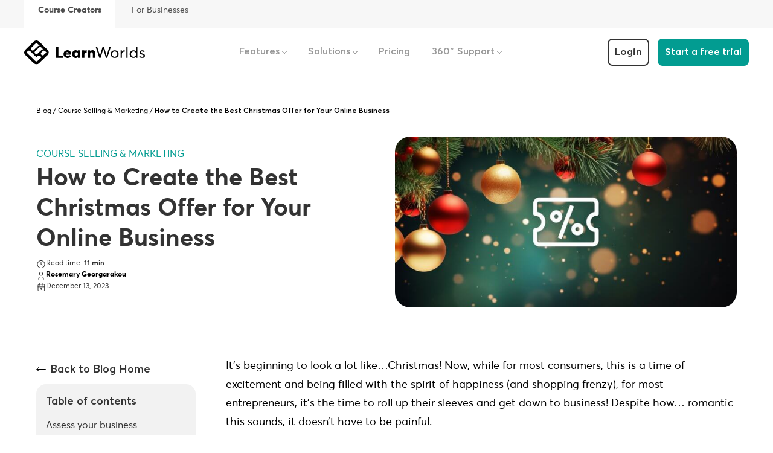

--- FILE ---
content_type: text/html; charset=UTF-8
request_url: https://www.learnworlds.com/create-christmas-offers/
body_size: 55756
content:
<!doctype html>
<html class="no-js" lang="en-US">
<head>
    <meta charset="utf-8">
    <meta http-equiv="x-ua-compatible" content="ie=edge">
    <meta name="viewport" content="width=device-width, initial-scale=1, maximum-scale=5">

    <link rel="apple-touch-icon" sizes="180x180" href="/apple-touch-icon.png">
    <link rel="icon" type="image/png" sizes="32x32" href="/favicon-32x32.png">
    <link rel="icon" type="image/png" sizes="16x16" href="/favicon-16x16.png">
    <link rel="manifest" href="/manifest.json">
    <link rel="mask-icon" href="/safari-pinned-tab.svg" color="#5bbad5">
    <meta name="theme-color" content="#ffffff">
    <script type="text/javascript" data-cookieconsent="ignore">
	window.dataLayer = window.dataLayer || [];

	function gtag() {
		dataLayer.push(arguments);
	}

	gtag("consent", "default", {
		ad_personalization: "denied",
		ad_storage: "denied",
		ad_user_data: "denied",
		analytics_storage: "denied",
		functionality_storage: "denied",
		personalization_storage: "denied",
		security_storage: "granted",
		wait_for_update: 500,
	});
	gtag("set", "ads_data_redaction", true);
	</script>
<script type="text/javascript"
		id="Cookiebot"
		src="https://consent.cookiebot.com/uc.js"
		data-implementation="wp"
		data-cbid="f77df5ef-0832-434b-aaa6-716e321f3aa3"
							data-blockingmode="auto"
	></script>

<!-- Author Meta Tags by Molongui Authorship, visit: https://wordpress.org/plugins/molongui-authorship/ -->
<meta name="author" content="Rosemary Georgarakou">
<!-- /Molongui Authorship -->

<meta name='robots' content='index, follow, max-image-preview:large, max-snippet:-1, max-video-preview:-1' />
        <!-- Start VWO Common Smartcode -->
        <script data-cookieconsent="ignore" data-cfasync="false" nowprocket data-jetpack-boost="ignore" type='text/javascript'>
            var _vwo_clicks = 10;
        </script>
        <!-- End VWO Common Smartcode -->
                <!-- Start VWO Async SmartCode -->
        <link rel="preconnect" href="https://dev.visualwebsiteoptimizer.com" />
        <script data-cookieconsent="ignore" data-cfasync="false" nowprocket data-jetpack-boost="ignore" type='text/javascript' id='vwoCode'>
            /* Fix: wp-rocket (application/ld+json) */
            window._vwo_code || (function() {
                var account_id= 832951,
                    version = 2.1,
                    settings_tolerance= 2000,
                    library_tolerance= 2500,
                    use_existing_jquery= false,
                    hide_element='body',
                    hide_element_style = 'opacity:0 !important;filter:alpha(opacity=0) !important;background:none !important',
                    /* DO NOT EDIT BELOW THIS LINE */
                    f=false,w=window,d=document,v=d.querySelector('#vwoCode'),cK='_vwo_'+account_id+'_settings',cc={};try{var c=JSON.parse(localStorage.getItem('_vwo_'+account_id+'_config'));cc=c&&typeof c==='object'?c:{}}catch(e){}var stT=cc.stT==='session'?w.sessionStorage:w.localStorage;code={use_existing_jquery:function(){return typeof use_existing_jquery!=='undefined'?use_existing_jquery:undefined},library_tolerance:function(){return typeof library_tolerance!=='undefined'?library_tolerance:undefined},settings_tolerance:function(){return cc.sT||settings_tolerance},hide_element_style:function(){return'{'+(cc.hES||hide_element_style)+'}'},hide_element:function(){return typeof cc.hE==='string'?cc.hE:hide_element},getVersion:function(){return version},finish:function(){if(!f){f=true;var e=d.getElementById('_vis_opt_path_hides');if(e)e.parentNode.removeChild(e)}},finished:function(){return f},load:function(e){var t=this.getSettings(),n=d.createElement('script'),i=this;if(t){n.textContent=t;d.getElementsByTagName('head')[0].appendChild(n);if(!w.VWO||VWO.caE){stT.removeItem(cK);i.load(e)}}else{n.fetchPriority='high';n.src=e;n.type='text/javascript';n.onerror=function(){_vwo_code.finish()};d.getElementsByTagName('head')[0].appendChild(n)}},getSettings:function(){try{var e=stT.getItem(cK);if(!e){return}e=JSON.parse(e);if(Date.now()>e.e){stT.removeItem(cK);return}return e.s}catch(e){return}},init:function(){if(d.URL.indexOf('__vwo_disable__')>-1)return;var e=this.settings_tolerance();w._vwo_settings_timer=setTimeout(function(){_vwo_code.finish();stT.removeItem(cK)},e);var t=d.currentScript,n=d.createElement('style'),i=this.hide_element(),r=t&&!t.async&&i?i+this.hide_element_style():'',c=d.getElementsByTagName('head')[0];n.setAttribute('id','_vis_opt_path_hides');v&&n.setAttribute('nonce',v.nonce);n.setAttribute('type','text/css');if(n.styleSheet)n.styleSheet.cssText=r;else n.appendChild(d.createTextNode(r));c.appendChild(n);this.load('https://dev.visualwebsiteoptimizer.com/j.php?a='+account_id+'&u='+encodeURIComponent(d.URL)+'&vn='+version)}};w._vwo_code=code;code.init();})();
        </script>
        <!-- End VWO Async SmartCode -->
        
	<!-- This site is optimized with the Yoast SEO Premium plugin v26.5 (Yoast SEO v26.6) - https://yoast.com/wordpress/plugins/seo/ -->
	<title>How to Create the Best Christmas Offer for Your Online Business</title>
	<meta name="description" content="Find out how to create an irresistible offer that will boost your sales and compel your prospects to buy. Sell more online courses this holiday season!" />
	<link rel="canonical" href="https://www.learnworlds.com/create-christmas-offers/" />
	<meta property="og:locale" content="en_US" />
	<meta property="og:type" content="article" />
	<meta property="og:title" content="How to Create the Best Christmas Offer for Your Online Business" />
	<meta property="og:description" content="Find out how to create an irresistible offer that will boost your sales and compel your prospects to buy. Sell more online courses this holiday season!" />
	<meta property="og:url" content="https://www.learnworlds.com/create-christmas-offers/" />
	<meta property="og:site_name" content="LearnWorlds" />
	<meta property="article:publisher" content="https://www.facebook.com/learnWorldsCo" />
	<meta property="article:published_time" content="2023-12-13T09:11:25+00:00" />
	<meta property="article:modified_time" content="2025-12-16T12:45:03+00:00" />
	<meta property="og:image" content="https://www.learnworlds.com/app/uploads/2022/11/How-to-Create-the-Best-Christmas-Offer_blog.jpg" />
	<meta property="og:image:width" content="1600" />
	<meta property="og:image:height" content="800" />
	<meta property="og:image:type" content="image/jpeg" />
	<meta name="author" content="Rosemary Georgarakou" />
	<meta name="twitter:card" content="summary_large_image" />
	<meta name="twitter:image" content="https://www.learnworlds.com/app/uploads/2022/11/How-to-Create-the-Best-Christmas-Offer_blog.jpg" />
	<meta name="twitter:creator" content="@learnworlds" />
	<meta name="twitter:site" content="@learnworlds" />
	<meta name="twitter:label1" content="Written by" />
	<meta name="twitter:data1" content="Rosemary Georgarakou" />
	<meta name="twitter:label2" content="Est. reading time" />
	<meta name="twitter:data2" content="15 minutes" />
	<script type="application/ld+json" class="yoast-schema-graph">{"@context":"https://schema.org","@graph":[{"@type":["Article","BlogPosting"],"@id":"https://www.learnworlds.com/create-christmas-offers/#article","isPartOf":{"@id":"https://www.learnworlds.com/create-christmas-offers/"},"author":{"name":"Rosemary Georgarakou","@id":"https://www.learnworlds.com/#/schema/person/c1493685a402ed06ed75877092b685f4"},"headline":"How to Create the Best Christmas Offer for Your Online Business","datePublished":"2023-12-13T09:11:25+00:00","dateModified":"2025-12-16T12:45:03+00:00","mainEntityOfPage":{"@id":"https://www.learnworlds.com/create-christmas-offers/"},"wordCount":3320,"publisher":{"@id":"https://www.learnworlds.com/#organization"},"image":{"@id":"https://www.learnworlds.com/create-christmas-offers/#primaryimage"},"thumbnailUrl":"https://www.learnworlds.com/app/uploads/2022/12/How-to-Create-the-Best-Christmas-Offer_blog.jpg","articleSection":["Course Selling &amp; Marketing"],"inLanguage":"en-US"},{"@type":"WebPage","@id":"https://www.learnworlds.com/create-christmas-offers/","url":"https://www.learnworlds.com/create-christmas-offers/","name":"How to Create the Best Christmas Offer for Your Online Business","isPartOf":{"@id":"https://www.learnworlds.com/#website"},"primaryImageOfPage":{"@id":"https://www.learnworlds.com/create-christmas-offers/#primaryimage"},"image":{"@id":"https://www.learnworlds.com/create-christmas-offers/#primaryimage"},"thumbnailUrl":"https://www.learnworlds.com/app/uploads/2022/12/How-to-Create-the-Best-Christmas-Offer_blog.jpg","datePublished":"2023-12-13T09:11:25+00:00","dateModified":"2025-12-16T12:45:03+00:00","description":"Find out how to create an irresistible offer that will boost your sales and compel your prospects to buy. Sell more online courses this holiday season!","breadcrumb":{"@id":"https://www.learnworlds.com/create-christmas-offers/#breadcrumb"},"inLanguage":"en-US","potentialAction":[{"@type":"ReadAction","target":["https://www.learnworlds.com/create-christmas-offers/"]}]},{"@type":"ImageObject","inLanguage":"en-US","@id":"https://www.learnworlds.com/create-christmas-offers/#primaryimage","url":"https://www.learnworlds.com/app/uploads/2022/12/How-to-Create-the-Best-Christmas-Offer_blog.jpg","contentUrl":"https://www.learnworlds.com/app/uploads/2022/12/How-to-Create-the-Best-Christmas-Offer_blog.jpg","width":1600,"height":800,"caption":"How to Create the Best Christmas Offer"},{"@type":"BreadcrumbList","@id":"https://www.learnworlds.com/create-christmas-offers/#breadcrumb","itemListElement":[{"@type":"ListItem","position":1,"name":"Home","item":"https://www.learnworlds.com/"},{"@type":"ListItem","position":2,"name":"Blog","item":"https://www.learnworlds.com/blog/"},{"@type":"ListItem","position":3,"name":"How to Create the Best Christmas Offer for Your Online Business"}]},{"@type":"WebSite","@id":"https://www.learnworlds.com/#website","url":"https://www.learnworlds.com/","name":"LearnWorlds","description":"Create and Sell your own online courses","publisher":{"@id":"https://www.learnworlds.com/#organization"},"potentialAction":[{"@type":"SearchAction","target":{"@type":"EntryPoint","urlTemplate":"https://www.learnworlds.com/?s={search_term_string}"},"query-input":{"@type":"PropertyValueSpecification","valueRequired":true,"valueName":"search_term_string"}}],"inLanguage":"en-US"},{"@type":"Organization","@id":"https://www.learnworlds.com/#organization","name":"LearnWorlds","url":"https://www.learnworlds.com/","logo":{"@type":"ImageObject","inLanguage":"en-US","@id":"https://www.learnworlds.com/#/schema/logo/image/","url":"https://www.learnworlds.com/app/uploads/2021/01/LearnWorlds-logo.png","contentUrl":"https://www.learnworlds.com/app/uploads/2021/01/LearnWorlds-logo.png","width":1200,"height":244,"caption":"LearnWorlds"},"image":{"@id":"https://www.learnworlds.com/#/schema/logo/image/"},"sameAs":["https://www.facebook.com/learnWorldsCo","https://x.com/learnworlds","https://www.linkedin.com/company/learnworlds","https://twitter.com/LearnWorlds","https://www.pinterest.com/learnworlds/","https://www.youtube.com/user/learnWorlds"],"description":"The best online course platform for creating, selling and promoting your online courses. Start monetizing your skills, experiences and your audience.","telephone":"+1 855 8999555","legalName":"LearnWorlds (CY) Ltd","foundingDate":"2014-06-01","numberOfEmployees":{"@type":"QuantitativeValue","minValue":"51","maxValue":"200"}},{"@type":"Person","@id":"https://www.learnworlds.com/#/schema/person/c1493685a402ed06ed75877092b685f4","name":"Rosemary Georgarakou","description":"Rosemary is LearnWorlds’ Content Marketing Manager. She has over 2 decades of experience in omnichannel marketing and content writing for the IT and SaaS industry. Her expertise lies in crafting effective content marketing strategies that attract, engage, and nurture customers, enabling LearnWorlds to reach its target audiences with precision.","url":"https://www.learnworlds.com/author/rosemary/"}]}</script>
	<!-- / Yoast SEO Premium plugin. -->


<link rel='dns-prefetch' href='//js-eu1.hs-scripts.com' />
<link rel="alternate" title="oEmbed (JSON)" type="application/json+oembed" href="https://www.learnworlds.com/wp/wp-json/oembed/1.0/embed?url=https%3A%2F%2Fwww.learnworlds.com%2Fcreate-christmas-offers%2F" />
<link rel="alternate" title="oEmbed (XML)" type="text/xml+oembed" href="https://www.learnworlds.com/wp/wp-json/oembed/1.0/embed?url=https%3A%2F%2Fwww.learnworlds.com%2Fcreate-christmas-offers%2F&#038;format=xml" />
<style id='wp-img-auto-sizes-contain-inline-css' type='text/css'>
img:is([sizes=auto i],[sizes^="auto," i]){contain-intrinsic-size:3000px 1500px}
/*# sourceURL=wp-img-auto-sizes-contain-inline-css */
</style>
<style id='wp-block-library-inline-css' type='text/css'>
:root{--wp-block-synced-color:#7a00df;--wp-block-synced-color--rgb:122,0,223;--wp-bound-block-color:var(--wp-block-synced-color);--wp-editor-canvas-background:#ddd;--wp-admin-theme-color:#007cba;--wp-admin-theme-color--rgb:0,124,186;--wp-admin-theme-color-darker-10:#006ba1;--wp-admin-theme-color-darker-10--rgb:0,107,160.5;--wp-admin-theme-color-darker-20:#005a87;--wp-admin-theme-color-darker-20--rgb:0,90,135;--wp-admin-border-width-focus:2px}@media (min-resolution:192dpi){:root{--wp-admin-border-width-focus:1.5px}}.wp-element-button{cursor:pointer}:root .has-very-light-gray-background-color{background-color:#eee}:root .has-very-dark-gray-background-color{background-color:#313131}:root .has-very-light-gray-color{color:#eee}:root .has-very-dark-gray-color{color:#313131}:root .has-vivid-green-cyan-to-vivid-cyan-blue-gradient-background{background:linear-gradient(135deg,#00d084,#0693e3)}:root .has-purple-crush-gradient-background{background:linear-gradient(135deg,#34e2e4,#4721fb 50%,#ab1dfe)}:root .has-hazy-dawn-gradient-background{background:linear-gradient(135deg,#faaca8,#dad0ec)}:root .has-subdued-olive-gradient-background{background:linear-gradient(135deg,#fafae1,#67a671)}:root .has-atomic-cream-gradient-background{background:linear-gradient(135deg,#fdd79a,#004a59)}:root .has-nightshade-gradient-background{background:linear-gradient(135deg,#330968,#31cdcf)}:root .has-midnight-gradient-background{background:linear-gradient(135deg,#020381,#2874fc)}:root{--wp--preset--font-size--normal:16px;--wp--preset--font-size--huge:42px}.has-regular-font-size{font-size:1em}.has-larger-font-size{font-size:2.625em}.has-normal-font-size{font-size:var(--wp--preset--font-size--normal)}.has-huge-font-size{font-size:var(--wp--preset--font-size--huge)}.has-text-align-center{text-align:center}.has-text-align-left{text-align:left}.has-text-align-right{text-align:right}.has-fit-text{white-space:nowrap!important}#end-resizable-editor-section{display:none}.aligncenter{clear:both}.items-justified-left{justify-content:flex-start}.items-justified-center{justify-content:center}.items-justified-right{justify-content:flex-end}.items-justified-space-between{justify-content:space-between}.screen-reader-text{border:0;clip-path:inset(50%);height:1px;margin:-1px;overflow:hidden;padding:0;position:absolute;width:1px;word-wrap:normal!important}.screen-reader-text:focus{background-color:#ddd;clip-path:none;color:#444;display:block;font-size:1em;height:auto;left:5px;line-height:normal;padding:15px 23px 14px;text-decoration:none;top:5px;width:auto;z-index:100000}html :where(.has-border-color){border-style:solid}html :where([style*=border-top-color]){border-top-style:solid}html :where([style*=border-right-color]){border-right-style:solid}html :where([style*=border-bottom-color]){border-bottom-style:solid}html :where([style*=border-left-color]){border-left-style:solid}html :where([style*=border-width]){border-style:solid}html :where([style*=border-top-width]){border-top-style:solid}html :where([style*=border-right-width]){border-right-style:solid}html :where([style*=border-bottom-width]){border-bottom-style:solid}html :where([style*=border-left-width]){border-left-style:solid}html :where(img[class*=wp-image-]){height:auto;max-width:100%}:where(figure){margin:0 0 1em}html :where(.is-position-sticky){--wp-admin--admin-bar--position-offset:var(--wp-admin--admin-bar--height,0px)}@media screen and (max-width:600px){html :where(.is-position-sticky){--wp-admin--admin-bar--position-offset:0px}}

/*# sourceURL=wp-block-library-inline-css */
</style><style id='global-styles-inline-css' type='text/css'>
:root{--wp--preset--aspect-ratio--square: 1;--wp--preset--aspect-ratio--4-3: 4/3;--wp--preset--aspect-ratio--3-4: 3/4;--wp--preset--aspect-ratio--3-2: 3/2;--wp--preset--aspect-ratio--2-3: 2/3;--wp--preset--aspect-ratio--16-9: 16/9;--wp--preset--aspect-ratio--9-16: 9/16;--wp--preset--color--black: #000000;--wp--preset--color--cyan-bluish-gray: #abb8c3;--wp--preset--color--white: #ffffff;--wp--preset--color--pale-pink: #f78da7;--wp--preset--color--vivid-red: #cf2e2e;--wp--preset--color--luminous-vivid-orange: #ff6900;--wp--preset--color--luminous-vivid-amber: #fcb900;--wp--preset--color--light-green-cyan: #7bdcb5;--wp--preset--color--vivid-green-cyan: #00d084;--wp--preset--color--pale-cyan-blue: #8ed1fc;--wp--preset--color--vivid-cyan-blue: #0693e3;--wp--preset--color--vivid-purple: #9b51e0;--wp--preset--color--teal-light-50: #E1F7F5;--wp--preset--color--gray-7: #f9f9f9;--wp--preset--color--gray-1: #333333;--wp--preset--gradient--vivid-cyan-blue-to-vivid-purple: linear-gradient(135deg,rgb(6,147,227) 0%,rgb(155,81,224) 100%);--wp--preset--gradient--light-green-cyan-to-vivid-green-cyan: linear-gradient(135deg,rgb(122,220,180) 0%,rgb(0,208,130) 100%);--wp--preset--gradient--luminous-vivid-amber-to-luminous-vivid-orange: linear-gradient(135deg,rgb(252,185,0) 0%,rgb(255,105,0) 100%);--wp--preset--gradient--luminous-vivid-orange-to-vivid-red: linear-gradient(135deg,rgb(255,105,0) 0%,rgb(207,46,46) 100%);--wp--preset--gradient--very-light-gray-to-cyan-bluish-gray: linear-gradient(135deg,rgb(238,238,238) 0%,rgb(169,184,195) 100%);--wp--preset--gradient--cool-to-warm-spectrum: linear-gradient(135deg,rgb(74,234,220) 0%,rgb(151,120,209) 20%,rgb(207,42,186) 40%,rgb(238,44,130) 60%,rgb(251,105,98) 80%,rgb(254,248,76) 100%);--wp--preset--gradient--blush-light-purple: linear-gradient(135deg,rgb(255,206,236) 0%,rgb(152,150,240) 100%);--wp--preset--gradient--blush-bordeaux: linear-gradient(135deg,rgb(254,205,165) 0%,rgb(254,45,45) 50%,rgb(107,0,62) 100%);--wp--preset--gradient--luminous-dusk: linear-gradient(135deg,rgb(255,203,112) 0%,rgb(199,81,192) 50%,rgb(65,88,208) 100%);--wp--preset--gradient--pale-ocean: linear-gradient(135deg,rgb(255,245,203) 0%,rgb(182,227,212) 50%,rgb(51,167,181) 100%);--wp--preset--gradient--electric-grass: linear-gradient(135deg,rgb(202,248,128) 0%,rgb(113,206,126) 100%);--wp--preset--gradient--midnight: linear-gradient(135deg,rgb(2,3,129) 0%,rgb(40,116,252) 100%);--wp--preset--font-size--small: 13px;--wp--preset--font-size--medium: 20px;--wp--preset--font-size--large: 36px;--wp--preset--font-size--x-large: 42px;--wp--preset--spacing--20: 0.44rem;--wp--preset--spacing--30: 0.67rem;--wp--preset--spacing--40: 1rem;--wp--preset--spacing--50: 1.5rem;--wp--preset--spacing--60: 2.25rem;--wp--preset--spacing--70: 3.38rem;--wp--preset--spacing--80: 5.06rem;--wp--preset--shadow--natural: 6px 6px 9px rgba(0, 0, 0, 0.2);--wp--preset--shadow--deep: 12px 12px 50px rgba(0, 0, 0, 0.4);--wp--preset--shadow--sharp: 6px 6px 0px rgba(0, 0, 0, 0.2);--wp--preset--shadow--outlined: 6px 6px 0px -3px rgb(255, 255, 255), 6px 6px rgb(0, 0, 0);--wp--preset--shadow--crisp: 6px 6px 0px rgb(0, 0, 0);}:where(body) { margin: 0; }.wp-site-blocks > .alignleft { float: left; margin-right: 2em; }.wp-site-blocks > .alignright { float: right; margin-left: 2em; }.wp-site-blocks > .aligncenter { justify-content: center; margin-left: auto; margin-right: auto; }:where(.is-layout-flex){gap: 0.5em;}:where(.is-layout-grid){gap: 0.5em;}.is-layout-flow > .alignleft{float: left;margin-inline-start: 0;margin-inline-end: 2em;}.is-layout-flow > .alignright{float: right;margin-inline-start: 2em;margin-inline-end: 0;}.is-layout-flow > .aligncenter{margin-left: auto !important;margin-right: auto !important;}.is-layout-constrained > .alignleft{float: left;margin-inline-start: 0;margin-inline-end: 2em;}.is-layout-constrained > .alignright{float: right;margin-inline-start: 2em;margin-inline-end: 0;}.is-layout-constrained > .aligncenter{margin-left: auto !important;margin-right: auto !important;}.is-layout-constrained > :where(:not(.alignleft):not(.alignright):not(.alignfull)){margin-left: auto !important;margin-right: auto !important;}body .is-layout-flex{display: flex;}.is-layout-flex{flex-wrap: wrap;align-items: center;}.is-layout-flex > :is(*, div){margin: 0;}body .is-layout-grid{display: grid;}.is-layout-grid > :is(*, div){margin: 0;}body{font-family: "Averta Regular", sans-serif;padding-top: 0px;padding-right: 0px;padding-bottom: 0px;padding-left: 0px;}a:where(:not(.wp-element-button)){text-decoration: underline;}:root :where(.wp-element-button, .wp-block-button__link){background-color: #32373c;border-width: 0;color: #fff;font-family: inherit;font-size: inherit;font-style: inherit;font-weight: inherit;letter-spacing: inherit;line-height: inherit;padding-top: calc(0.667em + 2px);padding-right: calc(1.333em + 2px);padding-bottom: calc(0.667em + 2px);padding-left: calc(1.333em + 2px);text-decoration: none;text-transform: inherit;}.has-black-color{color: var(--wp--preset--color--black) !important;}.has-cyan-bluish-gray-color{color: var(--wp--preset--color--cyan-bluish-gray) !important;}.has-white-color{color: var(--wp--preset--color--white) !important;}.has-pale-pink-color{color: var(--wp--preset--color--pale-pink) !important;}.has-vivid-red-color{color: var(--wp--preset--color--vivid-red) !important;}.has-luminous-vivid-orange-color{color: var(--wp--preset--color--luminous-vivid-orange) !important;}.has-luminous-vivid-amber-color{color: var(--wp--preset--color--luminous-vivid-amber) !important;}.has-light-green-cyan-color{color: var(--wp--preset--color--light-green-cyan) !important;}.has-vivid-green-cyan-color{color: var(--wp--preset--color--vivid-green-cyan) !important;}.has-pale-cyan-blue-color{color: var(--wp--preset--color--pale-cyan-blue) !important;}.has-vivid-cyan-blue-color{color: var(--wp--preset--color--vivid-cyan-blue) !important;}.has-vivid-purple-color{color: var(--wp--preset--color--vivid-purple) !important;}.has-teal-light-50-color{color: var(--wp--preset--color--teal-light-50) !important;}.has-gray-7-color{color: var(--wp--preset--color--gray-7) !important;}.has-gray-1-color{color: var(--wp--preset--color--gray-1) !important;}.has-black-background-color{background-color: var(--wp--preset--color--black) !important;}.has-cyan-bluish-gray-background-color{background-color: var(--wp--preset--color--cyan-bluish-gray) !important;}.has-white-background-color{background-color: var(--wp--preset--color--white) !important;}.has-pale-pink-background-color{background-color: var(--wp--preset--color--pale-pink) !important;}.has-vivid-red-background-color{background-color: var(--wp--preset--color--vivid-red) !important;}.has-luminous-vivid-orange-background-color{background-color: var(--wp--preset--color--luminous-vivid-orange) !important;}.has-luminous-vivid-amber-background-color{background-color: var(--wp--preset--color--luminous-vivid-amber) !important;}.has-light-green-cyan-background-color{background-color: var(--wp--preset--color--light-green-cyan) !important;}.has-vivid-green-cyan-background-color{background-color: var(--wp--preset--color--vivid-green-cyan) !important;}.has-pale-cyan-blue-background-color{background-color: var(--wp--preset--color--pale-cyan-blue) !important;}.has-vivid-cyan-blue-background-color{background-color: var(--wp--preset--color--vivid-cyan-blue) !important;}.has-vivid-purple-background-color{background-color: var(--wp--preset--color--vivid-purple) !important;}.has-teal-light-50-background-color{background-color: var(--wp--preset--color--teal-light-50) !important;}.has-gray-7-background-color{background-color: var(--wp--preset--color--gray-7) !important;}.has-gray-1-background-color{background-color: var(--wp--preset--color--gray-1) !important;}.has-black-border-color{border-color: var(--wp--preset--color--black) !important;}.has-cyan-bluish-gray-border-color{border-color: var(--wp--preset--color--cyan-bluish-gray) !important;}.has-white-border-color{border-color: var(--wp--preset--color--white) !important;}.has-pale-pink-border-color{border-color: var(--wp--preset--color--pale-pink) !important;}.has-vivid-red-border-color{border-color: var(--wp--preset--color--vivid-red) !important;}.has-luminous-vivid-orange-border-color{border-color: var(--wp--preset--color--luminous-vivid-orange) !important;}.has-luminous-vivid-amber-border-color{border-color: var(--wp--preset--color--luminous-vivid-amber) !important;}.has-light-green-cyan-border-color{border-color: var(--wp--preset--color--light-green-cyan) !important;}.has-vivid-green-cyan-border-color{border-color: var(--wp--preset--color--vivid-green-cyan) !important;}.has-pale-cyan-blue-border-color{border-color: var(--wp--preset--color--pale-cyan-blue) !important;}.has-vivid-cyan-blue-border-color{border-color: var(--wp--preset--color--vivid-cyan-blue) !important;}.has-vivid-purple-border-color{border-color: var(--wp--preset--color--vivid-purple) !important;}.has-teal-light-50-border-color{border-color: var(--wp--preset--color--teal-light-50) !important;}.has-gray-7-border-color{border-color: var(--wp--preset--color--gray-7) !important;}.has-gray-1-border-color{border-color: var(--wp--preset--color--gray-1) !important;}.has-vivid-cyan-blue-to-vivid-purple-gradient-background{background: var(--wp--preset--gradient--vivid-cyan-blue-to-vivid-purple) !important;}.has-light-green-cyan-to-vivid-green-cyan-gradient-background{background: var(--wp--preset--gradient--light-green-cyan-to-vivid-green-cyan) !important;}.has-luminous-vivid-amber-to-luminous-vivid-orange-gradient-background{background: var(--wp--preset--gradient--luminous-vivid-amber-to-luminous-vivid-orange) !important;}.has-luminous-vivid-orange-to-vivid-red-gradient-background{background: var(--wp--preset--gradient--luminous-vivid-orange-to-vivid-red) !important;}.has-very-light-gray-to-cyan-bluish-gray-gradient-background{background: var(--wp--preset--gradient--very-light-gray-to-cyan-bluish-gray) !important;}.has-cool-to-warm-spectrum-gradient-background{background: var(--wp--preset--gradient--cool-to-warm-spectrum) !important;}.has-blush-light-purple-gradient-background{background: var(--wp--preset--gradient--blush-light-purple) !important;}.has-blush-bordeaux-gradient-background{background: var(--wp--preset--gradient--blush-bordeaux) !important;}.has-luminous-dusk-gradient-background{background: var(--wp--preset--gradient--luminous-dusk) !important;}.has-pale-ocean-gradient-background{background: var(--wp--preset--gradient--pale-ocean) !important;}.has-electric-grass-gradient-background{background: var(--wp--preset--gradient--electric-grass) !important;}.has-midnight-gradient-background{background: var(--wp--preset--gradient--midnight) !important;}.has-small-font-size{font-size: var(--wp--preset--font-size--small) !important;}.has-medium-font-size{font-size: var(--wp--preset--font-size--medium) !important;}.has-large-font-size{font-size: var(--wp--preset--font-size--large) !important;}.has-x-large-font-size{font-size: var(--wp--preset--font-size--x-large) !important;}
/*# sourceURL=global-styles-inline-css */
</style>

<link rel='stylesheet' id='molongui-authorship-box-css' href='https://www.learnworlds.com/app/plugins/molongui-authorship/assets/css/author-box.af84.min.css?ver=5.2.4' type='text/css' media='all' />
<style id='molongui-authorship-box-inline-css' type='text/css'>
:root{ --m-a-box-bp: 600px; --m-a-box-bp-l: 599px; }.m-a-box {width:100%;margin-top:20px !important;margin-bottom:20px !important;} .m-a-box-header {margin-bottom:20px;} .m-a-box-header > :first-child,  .m-a-box-header a.m-a-box-header-url {font-size:24px;line-height:24px;color:#ffc0cb;} .m-a-box-container {padding-top:0;padding-right:0;padding-bottom:0;padding-left:0;border-style:solid;border-top-width:1px;border-right-width:0;border-bottom-width:1px;border-left-width:0;border-color:#e8e8e8;background-color:#FFFFFF00;box-shadow:10px 10px 10px 0 none ;} .m-a-box-avatar img,  .m-a-box-avatar div[data-avatar-type="acronym"] {border-style:solid;border-width:2px;border-color:#bfbfbf;border-radius:50%;} .m-a-box-name *  {font-size:18px;line-height:18px;font-weight:bold;text-align:left;color:#000000 !important;} .m-a-box-container .m-a-box-content.m-a-box-profile .m-a-box-data .m-a-box-name * {text-align:left;} .m-a-box-content.m-a-box-profile .m-a-box-data .m-a-box-meta * {font-size:16px;line-height:12px;font-weight:300;} .m-a-box-meta-divider {padding:0 0.2em;} .m-a-box-bio > * {font-size:14px;line-height:18px;} .m-icon-container {background-color: inherit; border-color: inherit; color: #999999 !important;font-size:20px;} .m-a-box-related-entry-title,  .m-a-box-related-entry-title a {font-size:14px;}.m-a-box-content-middle:after {
    content: '';
    position: absolute;
    background-color: #f7f7f7;
    width: 50%;
    height: 100%;
    top: 0;
    left: 65px;
    z-index: -1;
}

@media screen and (max-width: 996px) {
    .m-a-box-content-middle:after {
       display: none;
    }
  }
/*# sourceURL=molongui-authorship-box-inline-css */
</style>
<link rel='stylesheet' id='sage_css-css' href='https://www.learnworlds.com/app/themes/learnworlds/dist/styles/main-0caa3917.css' type='text/css' media='all' />
<link rel="https://api.w.org/" href="https://www.learnworlds.com/wp/wp-json/" /><link rel="alternate" title="JSON" type="application/json" href="https://www.learnworlds.com/wp/wp-json/wp/v2/posts/18842" /><link rel='shortlink' href='https://www.learnworlds.com/?p=18842' />

  <style type="text/css">
    .ez-toc-list li.active > a {
      color: #1b00ff!important;
    }
  </style>

  <script>window.addEventListener('DOMContentLoaded', () => {
    const observer = new IntersectionObserver(entries => {
    entries.forEach(entry => {
      const id = entry.target.getAttribute('id');
      if (entry.intersectionRatio > 0) {
        if(document.querySelector(`nav li a[href="#${id}"]`) !== null)
            document.querySelector(`nav li a[href="#${id}"]`).parentElement.classList.add('active');
      } else {
        if(document.querySelector(`nav li a[href="#${id}"]`) !== null)
            document.querySelector(`nav li a[href="#${id}"]`).parentElement.classList.remove('active');
      }
    });
  });
  if(document.querySelectorAll('span[id]').length > 0) {
    document.querySelectorAll('span[id]').forEach((section) => {
      observer.observe(section);
    });
  }
  
});</script>
  			<!-- DO NOT COPY THIS SNIPPET! Start of Page Analytics Tracking for HubSpot WordPress plugin v11.3.33-->
			<script class="hsq-set-content-id" data-content-id="blog-post">
				var _hsq = _hsq || [];
				_hsq.push(["setContentType", "blog-post"]);
			</script>
			<!-- DO NOT COPY THIS SNIPPET! End of Page Analytics Tracking for HubSpot WordPress plugin -->
			            <style>
                .molongui-disabled-link
                {
                    border-bottom: none !important;
                    text-decoration: none !important;
                    color: inherit !important;
                    cursor: inherit !important;
                }
                .molongui-disabled-link:hover,
                .molongui-disabled-link:hover span
                {
                    border-bottom: none !important;
                    text-decoration: none !important;
                    color: inherit !important;
                    cursor: inherit !important;
                }
            </style>
            
    <script data-cookieconsent="ignore">var page = "", disqus_identifier = "18842", lwAccountUrl = "https://account.learnworlds.com",  lwDemomakerUrl = "https://demomaker.us-e1.learnworlds.com/new";</script>

    <!-- End Google Consent Mode-->
    <script data-cookieconsent="ignore">
        window.dataLayer = window.dataLayer || [];
        function gtag() {
            dataLayer.push(arguments)
        }
        gtag("consent", "default", {
            ad_personalization: "denied",
            ad_storage: "denied",
            ad_user_data: "denied",
            analytics_storage: "denied",
            functionality_storage: "denied",
            personalization_storage: "denied",
            security_storage: "granted",
        });
        gtag("set", "ads_data_redaction", true);
        gtag("set", "url_passthrough", true);
    </script>
    <!-- End Google Consent Mode-->

    <!-- Google Tag Manager -->
    <script data-cookieconsent="ignore">(function(w,d,s,l,i){w[l]=w[l]||[];w[l].push({'gtm.start':
    new Date().getTime(),event:'gtm.js'});var f=d.getElementsByTagName(s)[0],
    j=d.createElement(s),dl=l!='dataLayer'?'&l='+l:'';j.async=true;j.src=
    'https://www.googletagmanager.com/gtm.js?id='+i+dl;f.parentNode.insertBefore(j,f);
    })(window,document,'script','dataLayer','GTM-5T6HCR');</script>
    <!-- End Google Tag Manager -->

    <!-- Mix panel -->
    <script data-cookieconsent="ignore" type="text/javascript">
        (function (f, b) { if (!b.__SV) { var e, g, i, h; window.mixpanel = b; b._i = []; b.init = function (e, f, c) { function g(a, d) { var b = d.split("."); 2 == b.length && ((a = a[b[0]]), (d = b[1])); a[d] = function () { a.push([d].concat(Array.prototype.slice.call(arguments, 0))); }; } var a = b; "undefined" !== typeof c ? (a = b[c] = []) : (c = "mixpanel"); a.people = a.people || []; a.toString = function (a) { var d = "mixpanel"; "mixpanel" !== c && (d += "." + c); a || (d += " (stub)"); return d; }; a.people.toString = function () { return a.toString(1) + ".people (stub)"; }; i = "disable time_event track track_pageview track_links track_forms track_with_groups add_group set_group remove_group register register_once alias unregister identify name_tag set_config reset opt_in_tracking opt_out_tracking has_opted_in_tracking has_opted_out_tracking clear_opt_in_out_tracking start_batch_senders people.set people.set_once people.unset people.increment people.append people.union people.track_charge people.clear_charges people.delete_user people.remove".split( " "); for (h = 0; h < i.length; h++) g(a, i[h]); var j = "set set_once union unset remove delete".split(" "); a.get_group = function () { function b(c) { d[c] = function () { call2_args = arguments; call2 = [c].concat(Array.prototype.slice.call(call2_args, 0)); a.push([e, call2]); }; } for ( var d = {}, e = ["get_group"].concat( Array.prototype.slice.call(arguments, 0)), c = 0; c < j.length; c++) b(j[c]); return d; }; b._i.push([e, f, c]); }; b.__SV = 1.2; e = f.createElement("script"); e.type = "text/javascript"; e.async = !0; e.src = "undefined" !== typeof MIXPANEL_CUSTOM_LIB_URL ? MIXPANEL_CUSTOM_LIB_URL : "file:" === f.location.protocol && "//cdn.mxpnl.com/libs/mixpanel-2-latest.min.js".match(/^\/\//) ? "https://cdn.mxpnl.com/libs/mixpanel-2-latest.min.js" : "//cdn.mxpnl.com/libs/mixpanel-2-latest.min.js"; g = f.getElementsByTagName("script")[0]; g.parentNode.insertBefore(e, g); } })(document, window.mixpanel || []);
        mixpanel.init('c0b386e6d33065929cd9d06520ea0269', {debug: false, track_pageview: true, persistence: 'localStorage', stop_utm_persistence: true});
    </script>
    <!-- End mix panel -->

    <script type="text/javascript">
        function schoolCookieBotInit() {
            window.addEventListener('CookiebotOnAccept', schoolCookieBotprepareCookies, false);
            window.addEventListener('CookiebotOnDecline', schoolCookieBotprepareCookies, false);
        }

        function schoolCookieBotprepareCookies() {
            var cookies = {
                'marketing' : Cookiebot.consent.marketing,
                'statistics' : Cookiebot.consent.statistics,
                'preferences' : Cookiebot.consent.preferences,
            };

            // create new cookie with host and cookies as value
            choolCookieBotSetCookie('schoolCookiebot', JSON.stringify(cookies), 365);
        }

        function choolCookieBotSetCookie(cname, cvalue, exdays) {
            const d = new Date();
            d.setTime(d.getTime() + (exdays * 24 * 60 * 60 * 1000));
            let expires = "expires="+d.toUTCString();
            document.cookie = cname + "=" + cvalue + ";" + expires + ";domain=.learnworlds.com;path=/";
        }

        schoolCookieBotInit();
    </script>

    
<!--    <script src="//d2wy8f7a9ursnm.cloudfront.net/v7/bugsnag.min.js"></script>-->
<!--    <script>Bugsnag.start({ apiKey: '0db8ab1d328b733166797d1782286188' })</script>-->
    <style>
        .grecaptcha-badge { visibility: hidden; }
    </style>

    <script>
        function CookieLawInfo_Accept_Callback() {
            if (CLI.consent.analytics) {
                                analytics.track("Viewed Post", {"title":"How to Create the Best Christmas Offer for Your Online Business","category":"Course Selling &amp; Marketing","noninteraction":true});
                
                            }
        }
    </script>

        <!-- Recaptcha -->
    <script data-cookieconsent="ignore" src="https://www.google.com/recaptcha/api.js?render=6LdkLvgZAAAAAF608MxlBReg6OurlzFAPD2QJaRF"></script>
    <!-- GAconnector -->
    <script data-cookieconsent="ignore" data-cfasync="false" type="text/javascript" src="https://tracker.gaconnector.com/gaconnector.js"></script>
    <script>function setGaconnectorHiddenFields(){var e=gaconnector.getCookieValues();for(var a in e){var t='form input[name="'+a+'"], form input#'+a+", form input#field_"+a+', form input[name="'+a.toLowerCase()+'"], form input#'+a.toLowerCase()+", form input#field_"+a.toLowerCase();t+='form textarea[name="'+a+'"], form textarea#'+a+", form textarea#field_"+a+', form textarea[name="'+a.toLowerCase()+'"], form textarea#'+a.toLowerCase()+", form textarea#field_"+a.toLowerCase()+", form textarea."+a+', form textarea[name="param['+a+"]\"], form textarea[id^='field_"+a+"']";var r=document.querySelectorAll(t);if(null!==r)if(void 0===r.length)r.value=e[a];else for(var o=0;o<r.length;o++)r[o].value=e[a]}}gaconnector.setCallback(setGaconnectorHiddenFields),setInterval(setGaconnectorHiddenFields,1e3);</script>
    <!-- START Rakuten Marketing Tracking -->
    <script type="text/javascript">
    (function (url) {
      /*Tracking Bootstrap Set Up DataLayer objects/properties here*/
      if(!window.DataLayer){
        window.DataLayer = {};
      }
      if(!DataLayer.events){
        DataLayer.events = {};
      }
      DataLayer.events.SPIVersion = DataLayer.events.SPIVersion || "3.4.1";
      DataLayer.events.SiteSection = "1";

      var loc, ct = document.createElement("script");
      ct.type = "text/javascript";
      ct.async = true; ct.src = url; loc = document.getElementsByTagName('script')[0];
      loc.parentNode.insertBefore(ct, loc);
      }(document.location.protocol + "//tag.rmp.rakuten.com/124439.ct.js"));
    </script>
    <!-- END Rakuten Marketing Tracking -->
    <!-- BEGIN CJ TRACKING CODE -->
    <script type='text/javascript'>
        (function(a,b,c,d){
        a='https://www.mczbf.com/tags/244454330028/tag.js';
        b=document;c='script';d=b.createElement(c);d.src=a;
        d.type='text/java'+c;d.async=true;
        d.id='cjapitag';
        a=b.getElementsByTagName(c)[0];a.parentNode.insertBefore(d,a)
        })();
    </script>
    <!-- END CJ TRACKING CODE -->

    <!-- SHARE A SALE TRACKING -->
    <script src="https://www.dwin1.com/19038.js" type="text/javascript" defer="defer"></script>
    <!-- END SHARE A SALE TRACKING -->
    <!-- OptinMonster -->
    <script data-cookieconsent="ignore">(function(d,u,ac,a){var s=d.createElement('script');s.type='text/javascript';s.src='https://cec89d.learnworlds.com/app/js/api.min.js';s.async=true;s.dataset.user=u;s.dataset.account=ac;s.dataset.api=a;d.getElementsByTagName('head')[0].appendChild(s);})(document,217983,234310,'campaigns');</script>
    <!-- / OptinMonster -->
            <!-- Hotjar Tracking Code for www.learnworlds.com -->
        <script>(function(h,o,t,j,a,r){h.hj=h.hj||function(){(h.hj.q=h.hj.q||[]).push(arguments)};h._hjSettings={hjid:356671,hjsv:6};a=o.getElementsByTagName('head')[0];r=o.createElement('script');r.async=1;r.src=t+h._hjSettings.hjid+j+h._hjSettings.hjsv;a.appendChild(r);})(window,document,'https://static.hotjar.com/c/hotjar-','.js?sv=');</script>

    <link rel="icon" href="https://www.learnworlds.com/app/uploads/2015/10/cropped-footer-logo-32x32.png" sizes="32x32" />
<link rel="icon" href="https://www.learnworlds.com/app/uploads/2015/10/cropped-footer-logo-192x192.png" sizes="192x192" />
<link rel="apple-touch-icon" href="https://www.learnworlds.com/app/uploads/2015/10/cropped-footer-logo-180x180.png" />
<meta name="msapplication-TileImage" content="https://www.learnworlds.com/app/uploads/2015/10/cropped-footer-logo-270x270.png" />
		<style type="text/css" id="wp-custom-css">
			

.jp-relatedposts {
display: none!important;
}
.post-content h3 {
    font-size: 18px;
}
.bctt-ctt-text a {
	font-size: 17px !important;
	font-family: latoregular,fira_sansregular !important;
	font-style: normal;
	display: block;
	margin: 0;
	padding: 0;
	text-align: left;
}
a.bctt-ctt-btn {
	font-family: latoregular,fira_sansregular !important;
	font-size: 13px !important;
	font-weight: normal;
	font-style: normal;
}
.bctt-click-to-tweet {
	padding: 10px;
}
div.jx-slider {
    color: #0395f3 !important;
 }




    .-blogpost.post-9461 .blog-post-cover {
       display: none;
    }
		</style>
		</head>
<body class="wp-singular post-template-default single single-post postid-18842 single-format-standard wp-theme-learnworlds create-christmas-offers sidebar-primary light-theme pricing-dollar">
<header class="site-header site-header-mm-v2 lw-sect">
    <!-- Tabs above topbar -->
<div class="lw-sect -tabs-topbar-banner flex lw-light-bg">
        <div class="lw-sect-content wide-topbar">
            <span class="va-c j-c-fs j-c-c-below-480 h-full flex-wrapper px-0-below-480">
                <div class="va-c j-c-c h-full flex-wrapper gap-0 w-full-below-480 above-topbar-tabs js-above-topbar-tabs">
                    <a href="/" class="lw-txt lw-gray2-text mb-0 h-full flex a-i-c j-c-c w-150 w-full-below-480" data-tab-id="creators">
                        <span class="lw-txt-xs nowrap mb-0">Course Creators</span>
                    </a>
                    <a  href="/for-business" class="lw-txt lw-gray2-text mb-0 h-full flex a-i-c j-c-c w-150 w-full-below-480" data-tab-id="business">
                        <span class="lw-txt-xs nowrap mb-0">For Businesses</span>
                    </a>
                </div>
            </span>
        </div>
</div>
<!--End of Tabs above topbar -->
    <div class="lw-sect-content wide-topbar">
        <div class="site-header__container">
            <div class="site-header__branding mr-2rem mr-0-below-768">
                <a href="https://www.learnworlds.com/" title="LearnWorlds home" class="v-middle js-topbar-logo-link">
                    <img class="lw-topbar-logo"
                         src="https://www.learnworlds.com/app/themes/learnworlds/assets/images/logo.svg"
                         alt="LearnWorlds home page"/>
                </a>
            </div>
            <div class="site-header__burger-btn flex a-i-c j-c-fe w-full">

                <a href="/getstarted"
                   class="v-middle js-get-started-free lw-btn lw-btn-rounded lw-btn-solid-accent2 lw-btn-s nowrap mr-1rem hide-above-961 js-t-getstarted"
                   data-context="topbar"
                   title="Start your demo with LearnWorlds">
                   Start a free trial
                </a>

                <button class="burger-btn js-toggle-menu-btn" type="button">
                    <span class="bar"></span>
                    <span class="bar"></span>
                    <span class="bar"></span>
                    <span class="screen-reader-text">Toggle Menu</span>
                </button>

            </div>
            <div class="site-header__menu">
                <nav class="navbar">


                    <ul id="menu-top" class="header-nav-menu header-main-menu">
                        <li class="has-dropdown nav-menu-item -services">
                            <div class="dropdown-menu megamenu full-width">

    <div class="megamenu-container of-hidden lw-sect-content super-wide-topbar with-shadow rounded-25 lw-white-bg">

        <div class="lw-cols p-0 mb-0 no-gutter multiple-rows">

            <div class="megamenu-col lw-light-bg bbrr-90 col mb-0 span_3_of_12 lw-padding-35-30 hide-below-960">
                <div class="megamenu-col-cnt">
                    <div class="faux-h3 medium semi-bold mb-1_5rem">Create & grow your online school</div>

                    <div class="lw-screen-content lw-AR-16-9 mb-2rem lw-photo-40-bg rounded-light bg-cover rounded-light">
                        <button class="video-play-btn x-small white js-video-popup-open" data-video-id="zkeexiblki" data-video-provider="wistia"></button>
                    </div>

                    <a href="/watch-demo" target="_new" class="with-arrow lw-dark-text bold lw-align-l lw-btn text-only text-dec-none lw-btn-s p-0"
                        data-t-type="Watch a demo link" 
                        data-context="Topbar - Megamenu" >
                        <span class="js-t-title">Watch a demo</span>
                        <img src="https://www.learnworlds.com/app/themes/learnworlds/assets/images/icon-arrow_right.svg" class="ml-1rem anim-arrow">
                    </a>

                </div>
            </div>

            <div class="megamenu-col col mb-0 mb-5rem-below-480 span_9_of_12 fg-1 lw-padding-40-35 lw-padding-20-20-50-20-below-960">

                <button class="hide-above-961 mt-8rem mb-4rem with-arrow lw-dark-text bold lw-align-l lw-btn text-only text-dec-none lw-btn-s p-0 js-close-submenu">
                    <img src="https://www.learnworlds.com/app/themes/learnworlds/assets/images/icon-arrow_left.svg" class="mr-1rem">
                    <span>Back</span>
                </button>
                <div class="lw-txt lw-element lw-txt-l uppercase mb-3rem lw-text-color-fadeout50 hide-above-961">Features</div>

                <div class="lw-cols mb-0 stretch small-gutters multiple-rows">
                    <div class="col mb-0 flex-item span_4_of_12 span_6-below-768 span_12-below-480">
                        <ul class="megamenu-list">
                            <li class="nav-menu-item megamenu-list-item mb-3rem">
                                <a href="/flexible-courses" class="text-dec-none flex a-i-fs">
                                    <svg class="mr-8" width="26" height="26" viewBox="0 0 24 24" fill="none" xmlns="http://www.w3.org/2000/svg">
                                        <path fill-rule="evenodd" clip-rule="evenodd" d="M5 4.75C4.86193 4.75 4.75 4.86193 4.75 5V9C4.75 9.13807 4.86193 9.25 5 9.25H9C9.13807 9.25 9.25 9.13807 9.25 9V5C9.25 4.86193 9.13807 4.75 9 4.75H5ZM3.25 5C3.25 4.0335 4.0335 3.25 5 3.25H9C9.9665 3.25 10.75 4.0335 10.75 5V9C10.75 9.9665 9.9665 10.75 9 10.75H5C4.0335 10.75 3.25 9.9665 3.25 9V5ZM17 3.25C17.4142 3.25 17.75 3.58579 17.75 4V6.25H20C20.4142 6.25 20.75 6.58579 20.75 7C20.75 7.41421 20.4142 7.75 20 7.75H17.75V10C17.75 10.4142 17.4142 10.75 17 10.75C16.5858 10.75 16.25 10.4142 16.25 10V7.75H14C13.5858 7.75 13.25 7.41421 13.25 7C13.25 6.58579 13.5858 6.25 14 6.25H16.25V4C16.25 3.58579 16.5858 3.25 17 3.25ZM5 14.75C4.86193 14.75 4.75 14.8619 4.75 15V19C4.75 19.1381 4.86193 19.25 5 19.25H9C9.13807 19.25 9.25 19.1381 9.25 19V15C9.25 14.8619 9.13807 14.75 9 14.75H5ZM3.25 15C3.25 14.0335 4.0335 13.25 5 13.25H9C9.9665 13.25 10.75 14.0335 10.75 15V19C10.75 19.9665 9.9665 20.75 9 20.75H5C4.0335 20.75 3.25 19.9665 3.25 19V15ZM15 14.75C14.8619 14.75 14.75 14.8619 14.75 15V19C14.75 19.1381 14.8619 19.25 15 19.25H19C19.1381 19.25 19.25 19.1381 19.25 19V15C19.25 14.8619 19.1381 14.75 19 14.75H15ZM13.25 15C13.25 14.0335 14.0335 13.25 15 13.25H19C19.9665 13.25 20.75 14.0335 20.75 15V19C20.75 19.9665 19.9665 20.75 19 20.75H15C14.0335 20.75 13.25 19.9665 13.25 19V15Z" fill="#333333" />
                                    </svg>
                                    <span class="lw-txt lw-txt-m bold mb-0 js-t-title">Flexible courses</span>
                                </a>
                            </li>                            
                            <li class="nav-menu-item megamenu-list-item mb-3rem">
                                <a href="/ai" class="text-dec-none flex a-i-fs">
                                    <svg class="mr-8" xmlns="http://www.w3.org/2000/svg" width="26" height="26" viewBox="0 0 24 24" fill="none">
                                        <path d="M15.7449 3.5L16.7139 5.39042L18.5306 6.39866L16.7139 7.40688L15.7449 9.29731L14.776 7.40688L12.9592 6.39866L14.776 5.39042L15.7449 3.5ZM11.0918 9.7114L14.7653 11.75L11.0918 13.7886L9.13266 17.611L7.17347 13.7886L3.5 11.75L7.17347 9.7114L9.13266 5.889L11.0918 9.7114ZM11.6429 11.75L10.0058 10.8415L9.13266 9.13804L8.25954 10.8415L6.62245 11.75L8.25954 12.6585L9.13266 14.362L10.0058 12.6585L11.6429 11.75ZM17.7041 15.0628L16.4796 12.6738L15.2551 15.0628L12.9592 16.3369L15.2551 17.611L16.4796 20L17.7041 17.611L20 16.3369L17.7041 15.0628Z" fill="#333333"/>
                                    </svg>
                                    <span class="lw-txt lw-txt-m bold mb-0 js-t-title">AI Assistant</span>
                                </a>
                            </li>
                            <li class="nav-menu-item megamenu-list-item mb-3rem">
                                <a href="/interactive-video" class="text-dec-none flex a-i-c">
                                    <svg class="mr-8" width="26" height="26" viewBox="0 0 24 24" fill="none" xmlns="http://www.w3.org/2000/svg">
                                        <path fill-rule="evenodd" clip-rule="evenodd" d="M6.85183 2.18472C7.25191 2.07742 7.66322 2.31476 7.77052 2.71484L8.53408 5.56182C8.64138 5.96189 8.40404 6.3732 8.00397 6.4805C7.60389 6.5878 7.19258 6.35046 7.08528 5.95039L6.32172 3.10341C6.21442 2.70333 6.45176 2.29202 6.85183 2.18472ZM14.2214 4.15856C14.5143 4.45144 14.5143 4.92631 14.2214 5.21922L12.1362 7.3046C11.8433 7.5975 11.3684 7.59752 11.0755 7.30463C10.7826 7.01175 10.7826 6.53688 11.0755 6.24397L13.1607 4.15859C13.4536 3.86569 13.9285 3.86567 14.2214 4.15856ZM1.45741 7.57853C1.56468 7.17845 1.97597 6.94108 2.37606 7.04835L5.22391 7.81191C5.62399 7.91918 5.86137 8.33047 5.7541 8.73055C5.64683 9.13063 5.23554 9.36801 4.83545 9.26074L1.9876 8.49717C1.58752 8.3899 1.35014 7.97861 1.45741 7.57853ZM8.29645 9.02315C8.5025 8.8171 8.80925 8.74906 9.08309 8.84865L19.8927 12.7796C20.185 12.8859 20.3813 13.1616 20.3863 13.4726C20.3912 13.7835 20.2037 14.0653 19.9149 14.1808L16.0575 15.7239L20.1667 19.8334C20.4596 20.1263 20.4596 20.6011 20.1667 20.894C19.8738 21.1869 19.3989 21.1869 19.106 20.894L14.9969 16.7846L13.4539 20.6422C13.3384 20.931 13.0566 21.1185 12.7456 21.1136C12.4346 21.1086 12.159 20.9123 12.0527 20.62L8.12192 9.80978C8.02235 9.53593 8.0904 9.22919 8.29645 9.02315ZM14.1909 14.9213C14.1134 14.9993 14.0566 15.09 14.0204 15.1868L12.7909 18.2607L10.0808 10.8076L17.5336 13.5178L14.4597 14.7474C14.363 14.7836 14.2722 14.8404 14.1943 14.9179C14.1931 14.919 14.192 14.9201 14.1909 14.9213ZM6.57684 11.8021C6.86988 12.0948 6.87011 12.5697 6.57736 12.8628L4.49402 14.9481C4.20127 15.2412 3.72639 15.2414 3.43336 14.9487C3.14032 14.6559 3.14009 14.181 3.43284 13.888L5.51618 11.8026C5.80893 11.5096 6.28381 11.5093 6.57684 11.8021Z" fill="#333333" />
                                    </svg>
                                    <span class="lw-txt lw-txt-m bold mb-0 js-t-title">Interactive video</span>
                                </a>
                            </li>
                            <li class="nav-menu-item megamenu-list-item mb-3rem">
                                <a href="/live-sessions" class="text-dec-none flex a-i-fs">
                                    <svg class="mr-8" width="26" height="26" viewBox="0 0 24 24" fill="none" xmlns="http://www.w3.org/2000/svg">
                                        <path fill-rule="evenodd" clip-rule="evenodd" d="M6.86729 5.8127C7.16017 6.1056 7.16016 6.58048 6.86726 6.87336C6.194 7.54659 5.65993 8.34584 5.29556 9.22548C4.93119 10.1051 4.74365 11.0479 4.74365 12C4.74365 12.9521 4.93119 13.8949 5.29556 14.7746C5.65993 15.6542 6.194 16.4534 6.86726 17.1267C7.16016 17.4196 7.16017 17.8944 6.86729 18.1873C6.5744 18.4802 6.09953 18.4802 5.80663 18.1874C4.99407 17.3748 4.34951 16.4102 3.90975 15.3486C3.46999 14.287 3.24365 13.1491 3.24365 12C3.24365 10.8509 3.46999 9.71306 3.90975 8.65143C4.34951 7.58981 4.99407 6.62519 5.80663 5.81267C6.09953 5.51979 6.5744 5.5198 6.86729 5.8127ZM17.1266 5.8127C17.4195 5.5198 17.8944 5.51979 18.1873 5.81267C18.9998 6.62519 19.6444 7.58981 20.0841 8.65143C20.5239 9.71306 20.7502 10.8509 20.7502 12C20.7502 13.1491 20.5239 14.287 20.0841 15.3486C19.6444 16.4102 18.9998 17.3748 18.1873 18.1874C17.8944 18.4802 17.4195 18.4802 17.1266 18.1873C16.8337 17.8944 16.8337 17.4196 17.1266 17.1267C17.7999 16.4534 18.334 15.6542 18.6983 14.7746C19.0627 13.8949 19.2502 12.9521 19.2502 12C19.2502 11.0479 19.0627 10.1051 18.6983 9.22548C18.334 8.34584 17.7999 7.54659 17.1266 6.87336C16.8337 6.58048 16.8337 6.1056 17.1266 5.8127ZM9.69819 8.64159C9.99113 8.93444 9.9912 9.40931 9.69835 9.70225C9.08907 10.3117 8.7468 11.1382 8.7468 12C8.7468 12.8618 9.08907 13.6883 9.69835 14.2977C9.9912 14.5907 9.99113 15.0656 9.69819 15.3584C9.40526 15.6513 8.93038 15.6512 8.63753 15.3582C7.74705 14.4675 7.2468 13.2595 7.2468 12C7.2468 10.7405 7.74705 9.5325 8.63753 8.64175C8.93038 8.34881 9.40526 8.34874 9.69819 8.64159ZM14.2977 8.64159C14.5906 8.34874 15.0655 8.34881 15.3584 8.64175C16.2488 9.5325 16.7491 10.7405 16.7491 12C16.7491 13.2595 16.2488 14.4675 15.3584 15.3582C15.0655 15.6512 14.5906 15.6513 14.2977 15.3584C14.0048 15.0656 14.0047 14.5907 14.2975 14.2977C14.9068 13.6883 15.2491 12.8618 15.2491 12C15.2491 11.1382 14.9068 10.3117 14.2975 9.70225C14.0047 9.40931 14.0048 8.93444 14.2977 8.64159ZM11.9999 11.25C12.4142 11.25 12.7499 11.5858 12.7499 12V12.01C12.7499 12.4242 12.4142 12.76 11.9999 12.76C11.5857 12.76 11.2499 12.4242 11.2499 12.01V12C11.2499 11.5858 11.5857 11.25 11.9999 11.25Z" fill="#333333" />
                                    </svg>
                                    <span class="lw-txt lw-txt-m bold mb-0 js-t-title">Live sessions</span>
                                </a>
                            </li>
                            <li class="nav-menu-item megamenu-list-item mb-3rem">
                                <a href="/assessment-builder" class="text-dec-none flex a-i-fs">
                                    <svg class="mr-8" width="26" height="26" viewBox="0 0 24 24" fill="none" xmlns="http://www.w3.org/2000/svg">
                                        <path fill-rule="evenodd" clip-rule="evenodd" d="M11 3.75C10.3096 3.75 9.75 4.30964 9.75 5C9.75 5.69036 10.3096 6.25 11 6.25H13C13.6904 6.25 14.25 5.69036 14.25 5C14.25 4.30964 13.6904 3.75 13 3.75H11ZM8.35352 4.25C8.67998 3.09575 9.74122 2.25 11 2.25H13C14.2588 2.25 15.32 3.09575 15.6465 4.25H17C17.7293 4.25 18.4288 4.53973 18.9445 5.05546C19.4603 5.57118 19.75 6.27065 19.75 7V19C19.75 19.7293 19.4603 20.4288 18.9445 20.9445C18.4288 21.4603 17.7293 21.75 17 21.75H7C6.27065 21.75 5.57118 21.4603 5.05546 20.9445C4.53973 20.4288 4.25 19.7293 4.25 19V7C4.25 6.27065 4.53973 5.57118 5.05546 5.05546C5.57118 4.53973 6.27065 4.25 7 4.25H8.35352ZM8.35352 5.75H7C6.66848 5.75 6.35054 5.8817 6.11612 6.11612C5.8817 6.35054 5.75 6.66848 5.75 7V19C5.75 19.3315 5.8817 19.6495 6.11612 19.8839C6.35054 20.1183 6.66848 20.25 7 20.25H17C17.3315 20.25 17.6495 20.1183 17.8839 19.8839C18.1183 19.6495 18.25 19.3315 18.25 19V7C18.25 6.66848 18.1183 6.35054 17.8839 6.11612C17.6495 5.8817 17.3315 5.75 17 5.75H15.6465C15.32 6.90425 14.2588 7.75 13 7.75H11C9.74122 7.75 8.67998 6.90425 8.35352 5.75ZM8.25 12C8.25 11.5858 8.58579 11.25 9 11.25H9.01C9.42421 11.25 9.76 11.5858 9.76 12C9.76 12.4142 9.42421 12.75 9.01 12.75H9C8.58579 12.75 8.25 12.4142 8.25 12ZM12.25 12C12.25 11.5858 12.5858 11.25 13 11.25H15C15.4142 11.25 15.75 11.5858 15.75 12C15.75 12.4142 15.4142 12.75 15 12.75H13C12.5858 12.75 12.25 12.4142 12.25 12ZM8.25 16C8.25 15.5858 8.58579 15.25 9 15.25H9.01C9.42421 15.25 9.76 15.5858 9.76 16C9.76 16.4142 9.42421 16.75 9.01 16.75H9C8.58579 16.75 8.25 16.4142 8.25 16ZM12.25 16C12.25 15.5858 12.5858 15.25 13 15.25H15C15.4142 15.25 15.75 15.5858 15.75 16C15.75 16.4142 15.4142 16.75 15 16.75H13C12.5858 16.75 12.25 16.4142 12.25 16Z" fill="#333333" />
                                    </svg>
                                    <span class="lw-txt lw-txt-m bold mb-0 js-t-title">Assessment builder</span>
                                </a>
                            </li>
                            <li class="nav-menu-item megamenu-list-item mb-3rem">
                                <a href="/survey-builder" class="text-dec-none flex a-i-fs">
                                    <svg class="mr-8" width="26" height="26" viewBox="0 0 24 24" fill="none" xmlns="http://www.w3.org/2000/svg">
                                        <path fill-rule="evenodd" clip-rule="evenodd" d="M3.71863 3.71829C4.25138 3.18549 4.97399 2.88623 5.72738 2.88623H18.2728C19.0262 2.88623 19.7488 3.18549 20.2816 3.71829C20.8145 4.25105 21.1137 4.9737 21.1137 5.72714V18.2726C21.1137 19.026 20.8145 19.7486 20.2817 20.2813C20.2817 20.2814 20.2817 20.2814 20.2816 20.2814C20.2816 20.2814 20.2816 20.2814 20.2816 20.2814C19.7488 20.8142 19.0262 21.1135 18.2728 21.1135H5.72738C4.97394 21.1135 4.25129 20.8142 3.71853 20.2813C3.18574 19.7486 2.88647 19.026 2.88647 18.2726V5.72714C2.88647 4.97374 3.18574 4.25113 3.71853 3.71839C3.71856 3.71835 3.7186 3.71832 3.71863 3.71829ZM5.72738 4.38623C5.37173 4.38623 5.03068 4.52751 4.77929 4.77895L4.77919 4.77905C4.52776 5.03043 4.38647 5.37149 4.38647 5.72714V18.2726C4.38647 18.6282 4.52776 18.9693 4.77919 19.2207L4.77929 19.2208C5.03068 19.4722 5.37173 19.6135 5.72738 19.6135H18.2728C18.6285 19.6135 18.9695 19.4722 19.2209 19.2208L19.221 19.2207C19.4725 18.9693 19.6137 18.6282 19.6137 18.2726V5.72714C19.6137 5.37149 19.4725 5.03043 19.221 4.77905L19.2209 4.77895C18.9695 4.52751 18.6285 4.38623 18.2728 4.38623H5.72738ZM16.1819 7.06805C16.5961 7.06805 16.9319 7.40383 16.9319 7.81805V16.1817C16.9319 16.5959 16.5961 16.9317 16.1819 16.9317C15.7677 16.9317 15.4319 16.5959 15.4319 16.1817V7.81805C15.4319 7.40383 15.7677 7.06805 16.1819 7.06805ZM12.0001 10.2044C12.4143 10.2044 12.7501 10.5402 12.7501 10.9544V16.1817C12.7501 16.5959 12.4143 16.9317 12.0001 16.9317C11.5859 16.9317 11.2501 16.5959 11.2501 16.1817V10.9544C11.2501 10.5402 11.5859 10.2044 12.0001 10.2044ZM7.81829 13.3408C8.23251 13.3408 8.56829 13.6766 8.56829 14.0908V16.1817C8.56829 16.5959 8.23251 16.9317 7.81829 16.9317C7.40408 16.9317 7.06829 16.5959 7.06829 16.1817V14.0908C7.06829 13.6766 7.40408 13.3408 7.81829 13.3408Z" fill="#333333" />
                                    </svg>
                                    <span class="lw-txt lw-txt-m bold mb-0 js-t-title">Survey builder</span>
                                </a>
                            </li>
                        </ul>
                    </div>
                    <div class="col mb-0 flex-item span_4_of_12 span_6-below-768 span_12-below-480">
                        <ul class="megamenu-list">
                            <li class="nav-menu-item megamenu-list-item mb-3rem">
                                <a href="/website-builder" class="text-dec-none flex a-i-fs">
                                    <svg class="mr-8" width="26" height="26" viewBox="0 0 24 24" fill="none" xmlns="http://www.w3.org/2000/svg">
                                        <path fill-rule="evenodd" clip-rule="evenodd" d="M5.27753 4.45723C7.46447 3.4126 10.1643 3.79471 11.9773 5.60766C13.6702 7.30064 14.1155 9.76698 13.3163 11.8669L19.8068 18.3575C20.7296 19.2803 20.7296 20.7764 19.8068 21.6992C18.884 22.622 17.3879 22.622 16.4651 21.6992L10.0019 15.236C7.88268 16.0826 5.37012 15.6489 3.65308 13.9318C1.84003 12.1188 1.45797 9.41878 2.5028 7.23177L2.94612 6.30385L7.00473 10.3625L8.40809 8.9591L4.34951 4.90051L5.27753 4.45723ZM6.93239 5.42636L10.4651 8.9591L7.00473 12.4195L3.47184 8.88662C3.18706 10.2942 3.59101 11.8127 4.68159 12.9033C6.07404 14.2958 8.16421 14.5688 9.82986 13.7184L10.3009 13.4779L17.4936 20.6707C17.8484 21.0254 18.4236 21.0254 18.7783 20.6707C19.1331 20.3159 19.1331 19.7408 18.7783 19.386L11.5719 12.1795L11.7994 11.7132C12.6062 10.0594 12.3214 8.0088 10.9487 6.63618C9.85825 5.5457 8.33985 5.14172 6.93239 5.42636Z" fill="#333333" />
                                    </svg>
                                    <span class="lw-txt lw-txt-m bold mb-0 js-t-title">Website builder</span>
                                </a>
                            </li>
                            <li class="nav-menu-item megamenu-list-item mb-3rem">
                                <a href="/mobile-app" class="text-dec-none flex a-i-fs">
                                    <svg class="mr-8" width="26" height="26" viewBox="0 0 24 24" fill="none" xmlns="http://www.w3.org/2000/svg">
                                        <path fill-rule="evenodd" clip-rule="evenodd" d="M5.88623 2.99936C6.4121 2.4632 7.12855 2.15918 7.8787 2.15918H16.1212C16.8713 2.15918 17.5878 2.4632 18.1136 2.99936C18.6391 3.53512 18.9318 4.2587 18.9318 5.0102V19.7173C18.9318 20.4687 18.6391 21.1923 18.1136 21.7281C17.5878 22.2643 16.8713 22.5683 16.1212 22.5683H7.8787C7.12855 22.5683 6.4121 22.2643 5.88624 21.7281C5.36076 21.1923 5.06812 20.4688 5.06812 19.7173V5.0102C5.06812 4.2587 5.36075 3.53512 5.88623 2.99936ZM5.88623 2.99936L6.42168 3.52453L5.88623 2.99936ZM7.8787 3.65918C7.5359 3.65918 7.20405 3.79793 6.95712 4.04969L6.95712 4.04969C6.70966 4.302 6.56812 4.64722 6.56812 5.0102V19.7173C6.56812 20.0802 6.70966 20.4255 6.95712 20.6778L6.42168 21.2029L6.95712 20.6778C7.20405 20.9295 7.5359 21.0683 7.8787 21.0683H16.1212C16.464 21.0683 16.7958 20.9295 17.0427 20.6778C17.2902 20.4255 17.4318 20.0802 17.4318 19.7173V5.0102C17.4318 4.64722 17.2902 4.302 17.0427 4.04969L17.5761 3.52659L17.0427 4.04969C16.7958 3.79793 16.464 3.65918 16.1212 3.65918H7.8787ZM11.2499 18.6668C11.2499 18.2526 11.5857 17.9168 11.9999 17.9168H12.0103C12.4245 17.9168 12.7603 18.2526 12.7603 18.6668C12.7603 19.081 12.4245 19.4168 12.0103 19.4168H11.9999C11.5857 19.4168 11.2499 19.081 11.2499 18.6668Z" fill="#333333" />
                                    </svg>
                                    <span class="lw-txt lw-txt-m bold mb-0 js-t-title">Mobile app builder</span>
                                </a>
                            </li>
                            <li class="nav-menu-item megamenu-list-item mb-3rem">
                                <a href="/popup-builder" class="text-dec-none flex a-i-fs">
                                    <svg class="mr-8" width="26" height="26" viewBox="0 0 24 24" fill="none" xmlns="http://www.w3.org/2000/svg">
                                        <path d="M9.7575 5.41123C9.7575 6.42965 8.92892 7.2582 7.91054 7.2582C6.89212 7.2582 6.06357 6.42965 6.06357 5.41123C6.06357 4.39285 6.89212 3.56431 7.91054 3.56431C8.92896 3.56431 9.7575 4.39285 9.7575 5.41123ZM8.67679 5.41123C8.67679 4.98871 8.33306 4.64502 7.91054 4.64502C7.48798 4.64502 7.14428 4.98871 7.14428 5.41123C7.14428 5.83379 7.48798 6.17749 7.91054 6.17749C8.3331 6.17749 8.67679 5.83379 8.67679 5.41123Z" fill="#333333" stroke="#333333" stroke-width="0.05" />
                                        <path d="M10.8119 4.66514H15.0845V5.74584H10.8119V4.66514Z" fill="#333333" stroke="#333333" stroke-width="0.05" />
                                        <path d="M23.3884 10.5743V10.4743H23.2884H17.683V1.49097V1.39097H17.583H3.99097H3.89097V1.49097V20.7884V20.8884H3.99097H17.583H17.683V20.7884V18.4748H23.2884H23.3884V18.3748V10.5743ZM16.3523 10.4743H9.98373H9.88373V10.5743V18.3748V18.4748H9.98373H16.3523V19.5577H5.22168V9.46824H16.3523V10.4743ZM16.3523 2.72168V8.13753H5.22168V2.72168H16.3523ZM22.0577 17.1441H11.2144V11.805H22.0577V17.1441Z" fill="#333333" stroke="#333333" stroke-width="0.2" />
                                        <path d="M15.7742 14.4745C15.7742 15.4572 14.9748 16.2566 13.9921 16.2566C13.0095 16.2566 12.2101 15.4572 12.2101 14.4745C12.2101 13.4919 13.0095 12.6925 13.9921 12.6925C14.9747 12.6925 15.7742 13.4919 15.7742 14.4745ZM14.6935 14.4745C14.6935 14.0878 14.3789 13.7732 13.9921 13.7732C13.6054 13.7732 13.2908 14.0878 13.2908 14.4745C13.2908 14.8613 13.6054 15.1759 13.9921 15.1759C14.3789 15.1759 14.6935 14.8613 14.6935 14.4745Z" fill="#333333" stroke="#333333" stroke-width="0.05" />
                                        <path d="M16.88 13.6979H20.8417V14.7786H16.88V13.6979Z" fill="#333333" stroke="#333333" stroke-width="0.05" />
                                    </svg>
                                    <span class="lw-txt lw-txt-m bold mb-0 js-t-title">Pop up builder</span>
                                </a>
                            </li>
                            <li class="nav-menu-item megamenu-list-item mb-3rem">
                                <a href="/custom-user-roles" class="text-dec-none flex a-i-fs">
                                    <svg class="mr-8" width="26" height="26" viewBox="0 0 24 24" fill="none" xmlns="http://www.w3.org/2000/svg">
                                        <path fill-rule="evenodd" clip-rule="evenodd" d="M22.0177 4.51297L18.0991 8.69287L15.5017 6.3841L16.4983 5.26299L18.0038 6.60128L20.9234 3.48706L22.0177 4.51297Z" fill="#333333" />
                                        <path fill-rule="evenodd" clip-rule="evenodd" d="M22.0177 10.4395L18.0991 14.6194L15.5017 12.3106L16.4983 11.1895L18.0038 12.5278L20.9234 9.41357L22.0177 10.4395Z" fill="#333333" />
                                        <path fill-rule="evenodd" clip-rule="evenodd" d="M22.0177 16.3658L18.0991 20.5457L15.5017 18.2369L16.4983 17.1158L18.0038 18.4541L20.9234 15.3398L22.0177 16.3658Z" fill="#333333" />
                                        <path fill-rule="evenodd" clip-rule="evenodd" d="M7.70444 10.8344C9.07374 10.8344 10.1838 9.72437 10.1838 8.35507C10.1838 6.98577 9.07374 5.87573 7.70444 5.87573C6.33514 5.87573 5.2251 6.98577 5.2251 8.35507C5.2251 9.72437 6.33514 10.8344 7.70444 10.8344ZM7.70444 12.3344C9.90216 12.3344 11.6838 10.5528 11.6838 8.35507C11.6838 6.15734 9.90216 4.37573 7.70444 4.37573C5.50671 4.37573 3.7251 6.15734 3.7251 8.35507C3.7251 10.5528 5.50671 12.3344 7.70444 12.3344Z" fill="#333333" />
                                        <path fill-rule="evenodd" clip-rule="evenodd" d="M7.70441 15.2498C4.99594 15.2498 2.80029 17.4454 2.80029 20.1539C2.80029 20.5681 2.46451 20.9039 2.05029 20.9039C1.63608 20.9039 1.30029 20.5681 1.30029 20.1539C1.30029 16.617 4.16751 13.7498 7.70441 13.7498C11.2413 13.7498 14.1085 16.617 14.1085 20.1539C14.1085 20.5681 13.7727 20.9039 13.3585 20.9039C12.9443 20.9039 12.6085 20.5681 12.6085 20.1539C12.6085 17.4454 10.4129 15.2498 7.70441 15.2498Z" fill="#333333" />
                                    </svg>
                                    <span class="lw-txt lw-txt-m bold mb-0 js-t-title">Custom user roles</span>
                                </a>
                            </li>
                            <li class="nav-menu-item megamenu-list-item mb-3rem">
                                <a href="/analytics-and-reports" class="text-dec-none flex a-i-fs">
                                    <svg class="mr-8" width="26" height="26" viewBox="0 0 24 24" fill="none" xmlns="http://www.w3.org/2000/svg">
                                        <path d="M20.511 3.49034C19.7968 2.77229 18.9473 2.20299 18.0117 1.81538C17.076 1.42778 16.0728 1.22956 15.0601 1.23221C14.0472 1.22944 13.0439 1.4276 12.1081 1.81521C11.1724 2.20282 10.3228 2.77218 9.60854 3.49034C8.89045 4.2045 8.32113 5.05399 7.93353 5.98963C7.54592 6.92527 7.34772 7.9285 7.3504 8.94125C7.3504 10.7839 7.99206 12.5281 9.17104 13.9177L7.61225 15.4765C7.21193 15.2704 6.75652 15.1966 6.31159 15.2658C5.86666 15.335 5.45516 15.5435 5.13633 15.8615L1.3544 19.6434C1.15653 19.8402 0.999654 20.0742 0.892849 20.332C0.786044 20.5897 0.731436 20.8661 0.732185 21.1452C0.732185 21.713 0.952555 22.2457 1.3544 22.6469C1.5515 22.8442 1.78563 23.0006 2.04334 23.1072C2.30106 23.2137 2.57728 23.2683 2.85616 23.2679C3.39995 23.2679 3.94375 23.0604 4.35791 22.6469L8.13984 18.865C8.54104 18.4644 8.76206 17.931 8.76206 17.3632C8.76206 17.0184 8.67974 16.6866 8.52613 16.3884L10.0836 14.8303C11.4726 16.0106 13.2374 16.6562 15.0601 16.6509C17.1192 16.6509 19.0553 15.8485 20.511 14.3928C21.2291 13.6786 21.7984 12.8292 22.186 11.8935C22.5736 10.9579 22.7718 9.95465 22.7691 8.9419C22.7691 6.88209 21.9674 4.94608 20.511 3.49034ZM7.2266 17.9524L3.44467 21.7343C3.32804 21.8504 3.17967 21.9293 3.01827 21.9612C2.85686 21.993 2.68963 21.9764 2.53764 21.9134C2.38566 21.8504 2.25572 21.7439 2.16419 21.6072C2.07266 21.4704 2.02363 21.3097 2.02329 21.1452C2.02329 20.9229 2.11014 20.7142 2.26699 20.5567L6.04892 16.7747C6.37299 16.4507 6.90188 16.4507 7.2266 16.7747C7.55067 17.0995 7.55067 17.6277 7.2266 17.9524ZM19.5984 13.4802C19.0038 14.078 18.2965 14.552 17.5175 14.8746C16.7385 15.1973 15.9033 15.3622 15.0601 15.3598C14.2169 15.3622 13.3817 15.1973 12.6026 14.8746C11.8236 14.552 11.1164 14.078 10.5218 13.4802C9.92395 12.8856 9.45 12.1783 9.12736 11.3993C8.80472 10.6203 8.6398 9.78507 8.64215 8.9419C8.63972 8.09862 8.80459 7.26323 9.12723 6.48411C9.44987 5.70499 9.92387 4.99761 10.5218 4.40293C11.1164 3.80514 11.8237 3.33121 12.6027 3.00857C13.3817 2.68593 14.2169 2.521 15.0601 2.52331C15.9033 2.521 16.7385 2.68593 17.5175 3.00857C18.2965 3.33121 19.0038 3.80514 19.5984 4.40293C20.1962 4.99755 20.6701 5.70483 20.9928 6.48383C21.3154 7.26283 21.4803 8.09808 21.478 8.94125C21.4803 9.78441 21.3154 10.6197 20.9928 11.3987C20.6701 12.1777 20.1962 12.8849 19.5984 13.4796V13.4802Z" fill="#333333" />
                                        <path d="M11.7888 8.98396C11.7039 8.98388 11.6198 9.00053 11.5414 9.03298C11.4629 9.06542 11.3917 9.11302 11.3317 9.17304C11.2716 9.23306 11.224 9.30433 11.1916 9.38277C11.1591 9.46121 11.1425 9.54528 11.1426 9.63017V11.6965C11.1426 11.8677 11.2106 12.032 11.3318 12.1532C11.4529 12.2743 11.6172 12.3423 11.7885 12.3423C11.9598 12.3423 12.124 12.2743 12.2452 12.1532C12.3663 12.032 12.4343 11.8677 12.4343 11.6965V9.63017C12.4343 9.45895 12.3663 9.29475 12.2453 9.17369C12.1242 9.05263 11.96 8.98461 11.7888 8.98461V8.98396ZM13.9406 6.83212C13.8558 6.83212 13.7718 6.84884 13.6934 6.88132C13.6151 6.91381 13.5439 6.96141 13.4839 7.02143C13.424 7.08144 13.3764 7.15268 13.344 7.23108C13.3116 7.30948 13.295 7.39349 13.2951 7.47832V11.6965C13.2951 11.8677 13.3631 12.0319 13.4841 12.1529C13.6052 12.274 13.7694 12.342 13.9406 12.342C14.1118 12.342 14.276 12.274 14.3971 12.1529C14.5182 12.0319 14.5862 11.8677 14.5862 11.6965V7.47832C14.5863 7.39349 14.5696 7.30948 14.5372 7.23108C14.5048 7.15268 14.4573 7.08144 14.3973 7.02143C14.3374 6.96141 14.2662 6.91381 14.1878 6.88132C14.1094 6.84884 14.0255 6.83212 13.9406 6.83212ZM16.0931 7.69286C16.0082 7.69277 15.9242 7.70943 15.8457 7.74187C15.7673 7.77432 15.696 7.82191 15.636 7.88194C15.576 7.94196 15.5284 8.01323 15.4959 8.09167C15.4635 8.17011 15.4468 8.25417 15.4469 8.33906V11.6965C15.4469 11.8677 15.5149 12.0319 15.636 12.1529C15.7571 12.274 15.9213 12.342 16.0925 12.342C16.2637 12.342 16.4279 12.274 16.5489 12.1529C16.67 12.0319 16.738 11.8677 16.738 11.6965V8.33906C16.7381 8.25423 16.7215 8.17021 16.6891 8.09182C16.6567 8.01342 16.6091 7.94218 16.5492 7.88216C16.4892 7.82215 16.418 7.77454 16.3397 7.74206C16.2613 7.70958 16.1773 7.69286 16.0925 7.69286H16.0931ZM18.245 5.54102C18.1601 5.54093 18.0761 5.55756 17.9977 5.58997C17.9193 5.62237 17.8481 5.66991 17.7881 5.72986C17.728 5.78982 17.6804 5.86101 17.648 5.93938C17.6155 6.01774 17.5988 6.10174 17.5988 6.18657V11.6958C17.5988 11.8671 17.6668 12.0314 17.7879 12.1525C17.9091 12.2736 18.0733 12.3417 18.2446 12.3417C18.4159 12.3417 18.5802 12.2736 18.7013 12.1525C18.8225 12.0314 18.8905 11.8671 18.8905 11.6958V6.18657C18.8905 6.01536 18.8225 5.85116 18.7014 5.73009C18.5804 5.60903 18.4162 5.54102 18.245 5.54102Z" fill="#333333" />
                                    </svg>
                                    <span class="lw-txt lw-txt-m bold mb-0 js-t-title">Analytics & reports</span>
                                </a>
                            </li>
                            <li class="nav-menu-item megamenu-list-item mb-3rem">
                                <a href="/white-label-website" class="text-dec-none flex a-i-fs">
                                    <svg class="mr-8" width="26" height="26" viewBox="0 0 22 22" fill="none" xmlns="http://www.w3.org/2000/svg">
                                        <path fill-rule="evenodd" clip-rule="evenodd" d="M6.22896 5.66102C5.52096 5.66102 4.84197 5.94227 4.34134 6.4429C3.84071 6.94353 3.55946 7.62253 3.55946 8.33052V11H8.89847V8.33052C8.89847 7.62253 8.61722 6.94353 8.11659 6.4429C7.61596 5.94227 6.93696 5.66102 6.22896 5.66102ZM10.6781 8.33052C10.6781 7.15053 10.2094 6.01886 9.37501 5.18448C8.54062 4.3501 7.40896 3.88135 6.22896 3.88135C5.04897 3.88135 3.9173 4.3501 3.08292 5.18448C2.24854 6.01886 1.77979 7.15053 1.77979 8.33052V17.2289C1.77979 17.7203 2.17818 18.1187 2.66962 18.1187C3.16106 18.1187 3.55946 17.7203 3.55946 17.2289V12.7797H8.89847V17.2289C8.89847 17.7203 9.29686 18.1187 9.7883 18.1187C10.2797 18.1187 10.6781 17.7203 10.6781 17.2289V8.33052ZM16.0172 12.7797C15.0343 12.7797 14.2375 13.5765 14.2375 14.5594C14.2375 15.5423 15.0343 16.339 16.0172 16.339C17 16.339 17.7968 15.5423 17.7968 14.5594C17.7968 13.5765 17 12.7797 16.0172 12.7797ZM17.8757 11.5232C17.3347 11.1913 16.6983 11 16.0172 11C14.0514 11 12.4578 12.5936 12.4578 14.5594C12.4578 16.5251 14.0514 18.1187 16.0172 18.1187C16.6983 18.1187 17.3347 17.9274 17.8757 17.5956C18.0154 17.9041 18.3259 18.1187 18.6867 18.1187C19.1781 18.1187 19.5765 17.7203 19.5765 17.2289V11.8899C19.5765 11.3984 19.1781 11 18.6867 11C18.3259 11 18.0154 11.2147 17.8757 11.5232Z" fill="#333333" />
                                    </svg>
                                    <span class="lw-txt lw-txt-m bold mb-0 js-t-title">White-label website</span>
                                </a>
                            </li>
                        </ul>
                    </div>
                    <div class="col mb-0 flex-item span_4_of_12 span_12-below-768 mb-5rem-below-768">
                        <ul class="megamenu-list flex-above-481-below-768 flex-wrap j-c-sb">
                            <li class="span_6-below-768 mt-0 nav-menu-item megamenu-list-item mb-3rem">
                                <a href="/marketing-tools" class="text-dec-none flex a-i-fs">
                                    <svg class="mr-8" width="26" height="26" viewBox="0 0 24 24" fill="none" xmlns="http://www.w3.org/2000/svg">
                                        <path fill-rule="evenodd" clip-rule="evenodd" d="M3.31737 4.59024C3.18572 3.53195 4.06245 2.75 5.00003 2.75H19C19.9376 2.75 20.8143 3.53195 20.6827 4.59024C20.272 7.89147 18.0248 10.6192 14.9972 11.723C14.8238 11.7862 14.75 11.9234 14.75 12.0232V18.191C14.75 18.6644 14.4825 19.0973 14.059 19.309L11.059 20.809C10.2279 21.2246 9.25003 20.6202 9.25003 19.691V12.0232C9.25003 11.9234 9.1763 11.7862 9.00282 11.723C5.97522 10.6192 3.72804 7.89147 3.31737 4.59024ZM4.83858 4.31335C4.80985 4.3432 4.80172 4.37151 4.80589 4.40507C5.14565 7.13625 7.00694 9.39875 9.5166 10.3137C10.2005 10.563 10.75 11.2103 10.75 12.0232V19.2865L13.25 18.0365V12.0232C13.25 11.2103 13.7996 10.563 14.4835 10.3137C16.9931 9.39875 18.8544 7.13625 19.1942 4.40507C19.1983 4.37151 19.1902 4.3432 19.1615 4.31335C19.1288 4.27939 19.0723 4.25 19 4.25H5.00003C4.92777 4.25 4.87125 4.27939 4.83858 4.31335Z" fill="#333333" />
                                    </svg>
                                    <span class="lw-txt lw-txt-m bold mb-0 js-t-title">Marketing tools</span>
                                </a>
                            </li>
                            <li class="span_6-below-768 mt-0 nav-menu-item megamenu-list-item mb-3rem">
                                <a href="/scorm" class="text-dec-none flex a-i-fs">
                                    <svg class="mr-8" width="26" height="26" viewBox="0 0 24 24" fill="none" xmlns="http://www.w3.org/2000/svg">
                                        <path fill-rule="evenodd" clip-rule="evenodd" d="M7 5.75C6.40326 5.75 5.83097 5.98705 5.40901 6.40901C4.98705 6.83097 4.75 7.40326 4.75 8V19.1893L7.46967 16.4697C7.61032 16.329 7.80109 16.25 8 16.25H17C17.5967 16.25 18.169 16.0129 18.591 15.591C19.0129 15.169 19.25 14.5967 19.25 14V8C19.25 7.40326 19.0129 6.83097 18.591 6.40901C18.169 5.98705 17.5967 5.75 17 5.75H7ZM4.34835 5.34835C5.05161 4.64509 6.00544 4.25 7 4.25H17C17.9946 4.25 18.9484 4.64509 19.6516 5.34835C20.3549 6.05161 20.75 7.00544 20.75 8V14C20.75 14.9946 20.3549 15.9484 19.6516 16.6517C18.9484 17.3549 17.9946 17.75 17 17.75H8.31066L4.53033 21.5303C4.31583 21.7448 3.99324 21.809 3.71299 21.6929C3.43273 21.5768 3.25 21.3033 3.25 21V8C3.25 7.00544 3.64509 6.05161 4.34835 5.34835ZM8 10.25C8.41421 10.25 8.75 10.5858 8.75 11V11.01C8.75 11.4242 8.41421 11.76 8 11.76C7.58579 11.76 7.25 11.4242 7.25 11.01V11C7.25 10.5858 7.58579 10.25 8 10.25ZM12 10.25C12.4142 10.25 12.75 10.5858 12.75 11V11.01C12.75 11.4242 12.4142 11.76 12 11.76C11.5858 11.76 11.25 11.4242 11.25 11.01V11C11.25 10.5858 11.5858 10.25 12 10.25ZM16 10.25C16.4142 10.25 16.75 10.5858 16.75 11V11.01C16.75 11.4242 16.4142 11.76 16 11.76C15.5858 11.76 15.25 11.4242 15.25 11.01V11C15.25 10.5858 15.5858 10.25 16 10.25Z" fill="#333333" />
                                    </svg>
                                    <span class="lw-txt lw-txt-m bold mb-0 js-t-title">SCORM</span>
                                </a>
                            </li>
                            <li class="span_6-below-768 mt-0 nav-menu-item megamenu-list-item mb-3rem">
                                <a href="/checkout-and-payments" class="text-dec-none flex a-i-fs">
                                    <svg class="mr-8" width="26" height="26" viewBox="0 0 24 24" fill="none" xmlns="http://www.w3.org/2000/svg" style="position: relative; top: -2px;">
                                        <path fill-rule="evenodd" clip-rule="evenodd" d="M9.75 3.75C9.05964 3.75 8.5 4.30964 8.5 5V7.38889H15.5V5C15.5 4.30964 14.9404 3.75 14.25 3.75H9.75ZM17 7.38889V5C17 3.48122 15.7688 2.25 14.25 2.25H9.75C8.23122 2.25 7 3.48122 7 5V7.38889H4.5C3.5335 7.38889 2.75 8.17239 2.75 9.13889V20.5C2.75 21.4665 3.5335 22.25 4.5 22.25H19.5C20.4665 22.25 21.25 21.4665 21.25 20.5V9.13889C21.25 8.17239 20.4665 7.38889 19.5 7.38889H17ZM15.5 8.88889V11.2222C15.5 11.6364 15.8358 11.9722 16.25 11.9722C16.6642 11.9722 17 11.6364 17 11.2222V8.88889H19.5C19.6381 8.88889 19.75 9.00082 19.75 9.13889V20.5C19.75 20.6381 19.6381 20.75 19.5 20.75H4.5C4.36193 20.75 4.25 20.6381 4.25 20.5V9.13889C4.25 9.00082 4.36193 8.88889 4.5 8.88889H7V11.2222C7 11.6364 7.33579 11.9722 7.75 11.9722C8.16421 11.9722 8.5 11.6364 8.5 11.2222V8.88889H15.5Z" fill="#333333" />
                                    </svg>
                                    <span class="lw-txt lw-txt-m bold mb-0 js-t-title">Checkout & payments</span>
                                </a>
                            </li>
                            <li class="span_6-below-768 mt-0 nav-menu-item megamenu-list-item mb-3rem">
                                <a href="/bundles-and-subscriptions" class="text-dec-none flex a-i-fs">
                                    <svg class="mr-8" width="26" height="26" viewBox="0 0 24 24" fill="none" xmlns="http://www.w3.org/2000/svg">
                                        <path d="M6.69311 12.3308C6.36598 12.3308 6.09985 12.6034 6.09985 12.9385C6.09985 13.2737 6.36598 13.5463 6.69311 13.5463C7.02025 13.5463 7.27463 13.2736 7.27463 12.9385C7.27463 12.6035 7.02021 12.3308 6.69311 12.3308Z" fill="#333333" />
                                        <path d="M12.0522 1.5C10.4327 1.5 9.11523 2.84964 9.11523 4.50856C9.11523 6.16749 10.4327 7.51713 12.0522 7.51713C13.6716 7.51713 14.9891 6.16749 14.9891 4.50856C14.9891 2.84964 13.6716 1.5 12.0522 1.5ZM12.0522 6.3137C11.0805 6.3137 10.29 5.50392 10.29 4.50856C10.29 3.51321 11.0805 2.70343 12.0522 2.70343C13.0238 2.70343 13.8143 3.51321 13.8143 4.50856C13.8143 5.50392 13.0238 6.3137 12.0522 6.3137Z" fill="#333333" />
                                        <path d="M14.4017 9.92383H9.70262C9.37823 9.92383 9.11523 10.1932 9.11523 10.5255C9.11523 10.8578 9.37823 11.1273 9.70262 11.1273H14.4017C14.7261 11.1273 14.9891 10.8578 14.9891 10.5255C14.9891 10.1932 14.7261 9.92383 14.4017 9.92383Z" fill="#333333" />
                                        <path d="M21.3493 10.629C21.12 10.3939 20.748 10.3939 20.5186 10.629C20.2892 10.864 20.2892 11.2449 20.5186 11.4799C20.7405 11.7072 20.8627 12.0094 20.8627 12.3308C20.8627 12.9944 20.3357 13.5343 19.688 13.5343H19.661C19.3632 10.1656 16.5914 7.51715 13.2267 7.51715H12.0519H10.2898C9.91603 7.51715 9.48775 7.56055 9.07348 7.63869C8.29551 6.79224 7.23074 6.31372 6.09974 6.31372C5.77535 6.31372 5.51236 6.58313 5.51236 6.91543V9.6239C4.80898 10.3924 4.29439 11.3215 4.01413 12.3308H3.7502C2.77854 12.3308 1.98804 13.1406 1.98804 14.136V15.3795C1.98804 16.3749 2.77854 17.1807 3.7502 17.1807C3.95151 17.1807 4.23213 17.1812 4.45526 17.1825C4.86423 18.0066 5.43396 18.7509 6.09716 19.3188C6.0997 20.1167 6.09974 21.4219 6.09974 21.4368C6.09974 21.7691 6.36274 22.0385 6.68713 22.0385H9.03667C9.36107 22.0385 9.62406 21.7691 9.62406 21.4368V20.8038C9.84605 20.8241 10.0737 20.8351 10.2898 20.8351H13.2267V21.4368C13.2267 21.7691 13.4897 22.0385 13.8141 22.0385H16.1636C16.488 22.0385 16.751 21.7691 16.751 21.4368C16.751 21.428 16.751 20.6453 16.753 19.7627C17.5851 19.2032 18.2885 18.436 18.8002 17.5262C19.2824 16.669 19.5751 15.7152 19.6609 14.7377H19.688C20.9835 14.7377 22.0375 13.658 22.0375 12.3309C22.0375 11.688 21.7931 11.0836 21.3493 10.629ZM15.872 18.906C15.6912 19.0134 15.5796 19.211 15.579 19.425C15.5776 19.9435 15.5769 20.4567 15.5766 20.8351H14.4015C14.4015 20.271 14.4015 20.6135 14.4015 19.0299C14.4015 18.6976 14.1385 18.4282 13.8141 18.4282C13.4897 18.4282 13.2267 18.6976 13.2267 19.0299V19.6316H10.2898C10.072 19.6316 9.84186 19.6187 9.62406 19.5952V19.0299C9.62406 18.6976 9.36107 18.4282 9.03667 18.4282C8.71228 18.4282 8.44929 18.6976 8.44929 19.0299C8.44929 20.0933 8.44929 20.1574 8.44929 20.8351H7.27428C7.27393 20.2768 7.27307 19.4674 7.2708 19.0243C7.26982 18.8363 7.18316 18.6597 7.03655 18.5467C6.33552 18.0064 5.74265 17.2255 5.36715 16.348C5.27717 16.1377 5.07824 15.9982 4.85433 15.9884C4.69879 15.9816 3.90726 15.9812 3.7502 15.9812C3.42631 15.9812 3.16281 15.7113 3.16281 15.3795V14.136C3.16281 13.8042 3.42631 13.5343 3.7502 13.5343H4.45357C4.45424 13.5343 4.45486 13.5344 4.45553 13.5344C4.45647 13.5344 4.45737 13.5343 4.45831 13.5343C4.76927 13.5343 4.98872 13.3321 5.04985 13.075C5.07307 12.9772 5.12096 12.776 5.13208 12.7041C5.37624 11.7952 5.85288 10.9636 6.5124 10.2967C6.6242 10.1836 6.68713 10.0294 6.68713 9.86844V7.57904C7.35217 7.72113 7.95483 8.10269 8.39458 8.67316C8.53622 8.85692 8.76906 8.9398 8.99141 8.88564C9.42239 8.78074 9.89563 8.72057 10.2898 8.72057H13.2267C16.1417 8.72057 18.5132 11.1499 18.5132 14.136C18.5132 16.0817 17.4764 17.9541 15.872 18.906Z" fill="#333333" />
                                    </svg>
                                    <span class="lw-txt lw-txt-m bold mb-0 js-t-title">Bundles & subscriptions</span>
                                </a>
                            </li>
                            <li class="span_6-below-768 mt-0 nav-menu-item megamenu-list-item mb-3rem">
                                <a href="/affiliates" class="text-dec-none flex a-i-fs">
                                    <svg class="mr-8" width="26" height="26" viewBox="0 0 24 24" fill="none" xmlns="http://www.w3.org/2000/svg">
                                        <path fill-rule="evenodd" clip-rule="evenodd" d="M5.5 4.75C5.08579 4.75 4.75 5.08579 4.75 5.5C4.75 5.91421 5.08579 6.25 5.5 6.25C5.56572 6.25 5.62947 6.24155 5.69021 6.22567C5.69854 6.22285 5.70695 6.22017 5.71544 6.21762C5.72399 6.21505 5.73256 6.21265 5.74112 6.2104C6.03705 6.10999 6.25 5.82986 6.25 5.5C6.25 5.08579 5.91421 4.75 5.5 4.75ZM6.82818 7.31635C7.38707 6.90697 7.75 6.24587 7.75 5.5C7.75 4.25736 6.74264 3.25 5.5 3.25C4.25736 3.25 3.25 4.25736 3.25 5.5C3.25 6.70625 4.19922 7.6908 5.39145 7.74743L6.28857 10.7371C4.49409 11.5717 3.25 13.3906 3.25 15.5C3.25 18.3995 5.6005 20.75 8.5 20.75C10.6093 20.75 12.428 19.5061 13.2627 17.7119L16.2526 18.6086C16.3092 19.8008 17.2938 20.75 18.5 20.75C19.7426 20.75 20.75 19.7426 20.75 18.5C20.75 17.2574 19.7426 16.25 18.5 16.25C17.7541 16.25 17.093 16.613 16.6836 17.1719L13.6932 16.275C13.7306 16.0221 13.75 15.7633 13.75 15.5C13.75 14.3207 13.3612 13.2323 12.7048 12.3559L17.5299 7.53072C17.8237 7.67129 18.1526 7.75 18.5 7.75C19.7426 7.75 20.75 6.74264 20.75 5.5C20.75 4.25736 19.7426 3.25 18.5 3.25C17.2574 3.25 16.25 4.25736 16.25 5.5C16.25 5.84736 16.3287 6.17633 16.4693 6.47006L11.6441 11.2952C10.7677 10.6388 9.67925 10.25 8.5 10.25C8.23686 10.25 7.97825 10.2694 7.7255 10.3067L6.82818 7.31635ZM18.0089 6.06684C17.9972 6.05345 17.9851 6.04038 17.9723 6.02765C17.9596 6.01493 17.9465 6.00276 17.9332 5.99113C17.8191 5.85955 17.75 5.68784 17.75 5.5C17.75 5.08579 18.0858 4.75 18.5 4.75C18.9142 4.75 19.25 5.08579 19.25 5.5C19.25 5.91421 18.9142 6.25 18.5 6.25C18.3122 6.25 18.1404 6.18094 18.0089 6.06684ZM17.7745 18.3093C17.7772 18.3011 17.7799 18.2928 17.7824 18.2844C17.7849 18.2761 17.7872 18.2677 17.7895 18.2593C17.8897 17.9632 18.17 17.75 18.5 17.75C18.9142 17.75 19.25 18.0858 19.25 18.5C19.25 18.9142 18.9142 19.25 18.5 19.25C18.0858 19.25 17.75 18.9142 17.75 18.5C17.75 18.4341 17.7585 18.3702 17.7745 18.3093ZM8.5 11.75C6.42893 11.75 4.75 13.4289 4.75 15.5C4.75 17.5711 6.42893 19.25 8.5 19.25C10.5711 19.25 12.25 17.5711 12.25 15.5C12.25 13.4289 10.5711 11.75 8.5 11.75Z" fill="#333333" />
                                    </svg>
                                    <span class="lw-txt lw-txt-m bold mb-0 js-t-title">Affiliate programs</span>
                                </a>
                            </li>
                            <li class="span_6-below-768 mt-0 nav-menu-item megamenu-list-item mb-3rem">
                                <a href="/integrations" class="text-dec-none flex a-i-fs">
                                    <svg class="mr-8" width="26" height="26" viewBox="0 0 24 24" fill="none" xmlns="http://www.w3.org/2000/svg">
                                        <path d="M20.6383 18.6399C20.2134 18.6399 19.8143 18.7514 19.4678 18.946L16.7529 16.231C17.6237 15.1577 18.1463 13.7911 18.1463 12.3045C18.1463 10.8179 17.6236 9.45125 16.7529 8.37794L18.2606 6.87015C18.7448 7.18368 19.3211 7.36661 19.9396 7.36661C21.6479 7.36661 23.0377 5.97681 23.0377 4.26851C23.0377 2.56021 21.6479 1.17041 19.9396 1.17041C18.2313 1.17041 16.8415 2.56021 16.8415 4.26851C16.8415 4.88706 17.0244 5.46338 17.338 5.94754L15.8303 7.45534C14.757 6.58453 13.3903 6.06184 11.9037 6.06184C10.417 6.06184 9.05033 6.58453 7.97698 7.45534L5.26213 4.7404C5.45672 4.39386 5.56823 3.99468 5.56823 3.56972C5.56819 2.24676 4.49188 1.17041 3.16888 1.17041C1.84588 1.17041 0.769531 2.24676 0.769531 3.56976C0.769531 4.89276 1.84588 5.96907 3.16888 5.96907C3.59376 5.96907 3.99293 5.8576 4.33944 5.66301L7.05433 8.37799C6.18356 9.45129 5.66096 10.8179 5.66096 12.3045C5.66096 13.7911 6.18356 15.1577 7.05433 16.231L5.54657 17.7388C5.06241 17.4253 4.48614 17.2423 3.86759 17.2423C2.15933 17.2423 0.769531 18.6321 0.769531 20.3405C0.769531 22.0488 2.15933 23.4386 3.86763 23.4386C5.57593 23.4386 6.96573 22.0488 6.96573 20.3405C6.96573 19.7219 6.7828 19.1456 6.46922 18.6614L7.97693 17.1536C9.05024 18.0244 10.417 18.5471 11.9036 18.5471C13.3903 18.5471 14.7569 18.0244 15.8303 17.1536L18.5451 19.8686C18.3505 20.2151 18.239 20.6143 18.239 21.0393C18.239 22.3623 19.3153 23.4386 20.6383 23.4386C21.9613 23.4386 23.0377 22.3622 23.0377 21.0392C23.0377 19.7162 21.9613 18.6399 20.6383 18.6399ZM11.9036 13.0497C11.1074 13.0497 10.4597 12.4019 10.4597 11.6057C10.4597 10.8096 11.1074 10.1618 11.9036 10.1618C12.6998 10.1618 13.3476 10.8096 13.3476 11.6057C13.3476 12.4019 12.6998 13.0497 11.9036 13.0497ZM11.9043 14.3545C13.6822 14.3545 14.4467 15.7581 14.6356 16.4156C13.8527 16.9376 12.9131 17.2423 11.9037 17.2423C10.8942 17.2423 9.95462 16.9376 9.17172 16.4156C9.36204 15.7528 10.1326 14.3545 11.9043 14.3545ZM19.9396 2.47519C20.9284 2.47519 21.7329 3.27967 21.7329 4.26851C21.7329 5.25736 20.9284 6.06184 19.9396 6.06184C18.9507 6.06184 18.1463 5.25736 18.1463 4.26851C18.1463 3.27967 18.9507 2.47519 19.9396 2.47519ZM2.07431 3.56976C2.07431 2.96622 2.56534 2.47519 3.16888 2.47519C3.77243 2.47519 4.26341 2.96622 4.26341 3.56976C4.26341 4.17331 3.77243 4.66429 3.16888 4.66429C2.56534 4.66429 2.07431 4.17331 2.07431 3.56976ZM11.9036 7.36666C14.6264 7.36666 16.8414 9.58177 16.8414 12.3045C16.8414 13.5146 16.4036 14.6241 15.6785 15.4838C15.4999 15.0904 15.0016 14.149 13.8577 13.5365C14.3486 13.0398 14.6523 12.3577 14.6523 11.6057C14.6523 10.0901 13.4192 8.85701 11.9036 8.85701C10.388 8.85701 9.15489 10.0901 9.15489 11.6057C9.15489 12.3576 9.45859 13.0397 9.94945 13.5365C8.80586 14.1489 8.30756 15.0899 8.12872 15.4838C7.40357 14.6242 6.96578 13.5146 6.96578 12.3045C6.96578 9.58173 9.18085 7.36666 11.9036 7.36666ZM3.86763 22.1338C2.87879 22.1338 2.07431 21.3293 2.07431 20.3405C2.07431 19.3516 2.87879 18.5471 3.86763 18.5471C4.85648 18.5471 5.66096 19.3516 5.66096 20.3405C5.66096 21.3293 4.85652 22.1338 3.86763 22.1338ZM20.6383 22.1338C20.0348 22.1338 19.5438 21.6428 19.5438 21.0392C19.5438 20.4357 20.0348 19.9447 20.6383 19.9447C21.2419 19.9447 21.7329 20.4357 21.7329 21.0392C21.7329 21.6428 21.2419 22.1338 20.6383 22.1338Z" fill="#333333" />
                                    </svg>
                                    <span class="lw-txt lw-txt-m bold mb-0 js-t-title">Integrations</span>
                                </a>
                            </li>
                            <li class="span_6-below-768 mt-0 nav-menu-item megamenu-list-item">
                                <a href="/all-features" class="flex a-i-fs lw-btn lw-btn-rounded lw-btn-solid-gray lw-btn-s nowrap">
                                    <span class="js-t-title">See all features</span>
                                    <img src="https://www.learnworlds.com/app/themes/learnworlds/assets/images/icon-arrow_right.svg" class="ml-1rem">
                                </a>
                            </li>
                        </ul>
                    </div>
                </div>
            </div>

        </div>
    </div>

</div>
                            <a data-toggle="dropdown" href="/all-features" class="dropdown-toggle nav-menu-link hide-below-960">
                                <div>Features</div>
                                <b class="caret"></b>
                            </a>
                            <a data-toggle="dropdown" class="dropdown-toggle nav-menu-link hide-above-961">
                                <div>Features</div>
                                <img src="https://www.learnworlds.com/app/themes/learnworlds/assets/images/icon-arrow_right.svg" class="ml-1rem">
                            </a>
                        </li>
                        <li class="has-dropdown nav-menu-item -solutions">
                            

<div class="dropdown-menu megamenu full-width">

    <div class="megamenu-container of-hidden lw-sect-content super-wide-topbar with-shadow rounded-25 lw-white-bg">

        <div class="lw-cols p-0 mb-0 no-gutter multiple-rows">

            <div class="megamenu-col lw-light-bg bbrr-90 col mb-0 span_3_of_12 lw-padding-35-30 hide-below-960">
                <div class="megamenu-col-cnt">
                    <div class="faux-h3 medium semi-bold mb-1_5rem">Perfect for your industry...</div>

                        <div class="megamenu-double-slider js-mm-double-slider">
                            <div class="js-main-slider">
                                <a href="/improvpiano" class="slide">
                                    <img class="rounded-light" data-lazy="https://www.learnworlds.com/app/themes/learnworlds/assets/images/case-studies/improvpiano-slider.webp" alt="ImprovPianoTips" />
                                    <div class="case-study-tag lw-brand-accent1-bg lw-txt lw-txt-tiny bold mb-0 js-t-title">ImprovPianoTips</div>
                                </a>



                                <a href="/calisthenics" class="slide">
                                    <img class="rounded-light" data-lazy="https://www.learnworlds.com/app/themes/learnworlds/assets/images/case-studies/calisthenics-slider.webp" alt="Calisthenics" />
                                    <div class="case-study-tag lw-brand-accent1-bg lw-txt lw-txt-tiny bold mb-0 js-t-title">Calisthenics</div>
                                </a>
                                <a href="/learning-liaisons" class="slide">
                                    <img class="rounded-light" data-lazy="https://www.learnworlds.com/app/themes/learnworlds/assets/images/case-studies/learning-liaisons-slider.webp" alt="Learning Liaisons" />
                                    <div class="case-study-tag lw-brand-accent1-bg lw-txt lw-txt-tiny bold mb-0 js-t-title">Learning Liaisons</div>
                                </a>

                                <a href="/droneit" class="slide">
                                    <img class="rounded-light" data-lazy="https://www.learnworlds.com/app/themes/learnworlds/assets/images/case-studies/droneit-slider.webp" alt="Drone it" />
                                    <div class="case-study-tag lw-brand-accent1-bg lw-txt lw-txt-tiny bold mb-0 js-t-title">Drone it</div>
                                </a>
                                <a href="/nailarts" class="slide">
                                    <img class="rounded-light" data-lazy="https://www.learnworlds.com/app/themes/learnworlds/assets/images/case-studies/nailarts-slider.webp" alt="nailArts" />
                                    <div class="case-study-tag lw-brand-accent1-bg lw-txt lw-txt-tiny bold mb-0 js-t-title">nailArts</div>
                                </a>
                            </div>

                            <div class="mt-1rem js-sec-slider" style="display: none;">
                                <div class="slide">
                                    <span class="lw-txt lw-txt-s bold mb-0">ImprovPianoTips</span>
                                </div>
                                <div class="slide">
                                    <span class="lw-txt lw-txt-s bold mb-0">Pause PLatform</span>
                                </div>
                                <div class="slide">
                                    <span class="lw-txt lw-txt-s bold mb-0">Calisthenics</span>
                                </div>
                                <div class="slide">
                                    <span class="lw-txt lw-txt-s bold mb-0">Learning Liaisons</span>
                                </div>

                                <div class="slide">
                                    <span class="lw-txt lw-txt-s bold mb-0">Drone it</span>
                                </div>
                                <div class="slide">
                                    <span class="lw-txt lw-txt-s bold mb-0">nailArts</span>
                                </div>
                            </div>

                        </div>

                        <a href="/case-studies" class="mt-1rem with-arrow lw-dark-text bold lw-align-l lw-btn lw-btn-rectangle text-only text-dec-none lw-btn-s p-0">
                            <span class="js-t-title">See all case studies</span>
                            <img src="https://www.learnworlds.com/app/themes/learnworlds/assets/images/icon-arrow_right.svg" class="ml-1rem anim-arrow">
                        </a>

                </div>
            </div>

            <div class="megamenu-col col mb-0 flex-item span_9_of_12 fg-1 lw-padding-40-35 lw-padding-20-20-50-20-below-960">

                <button class="hide-above-961 mt-8rem mb-4rem with-arrow lw-dark-text bold lw-align-l lw-btn text-only text-dec-none lw-btn-s p-0 js-close-submenu">
                    <img src="https://www.learnworlds.com/app/themes/learnworlds/assets/images/icon-arrow_left.svg" class="mr-1rem">
                    <span>Back</span>
                </button>
                <div class="lw-txt lw-element lw-txt-l uppercase mb-3rem lw-text-color-fadeout50 hide-above-961">Solutions</div>

                <div class="lw-cols mb-0 stretch small-gutters multiple-rows">
                    <div class="col mb-0 flex-item span_4_of_12 span_6-below-768 mb-3rem-below-768 span_12-below-480">
                        <ul class="megamenu-list">
                            <li class="nav-menu-item megamenu-list-item mb-3rem">
                                <a href="/customer-training-lms" class="text-dec-none">
                                    <div class="flex a-i-c mb-0_5rem">
                                        <svg class="mr-8" width="26" height="26" viewBox="0 0 24 24" fill="none" xmlns="http://www.w3.org/2000/svg">
                                            <path d="M20.6383 18.6399C20.2134 18.6399 19.8143 18.7514 19.4678 18.946L16.7529 16.231C17.6237 15.1577 18.1463 13.7911 18.1463 12.3045C18.1463 10.8179 17.6236 9.45125 16.7529 8.37794L18.2606 6.87015C18.7448 7.18368 19.3211 7.36661 19.9396 7.36661C21.6479 7.36661 23.0377 5.97681 23.0377 4.26851C23.0377 2.56021 21.6479 1.17041 19.9396 1.17041C18.2313 1.17041 16.8415 2.56021 16.8415 4.26851C16.8415 4.88706 17.0244 5.46338 17.338 5.94754L15.8303 7.45534C14.757 6.58453 13.3903 6.06184 11.9037 6.06184C10.417 6.06184 9.05033 6.58453 7.97698 7.45534L5.26213 4.7404C5.45672 4.39386 5.56823 3.99468 5.56823 3.56972C5.56819 2.24676 4.49188 1.17041 3.16888 1.17041C1.84588 1.17041 0.769531 2.24676 0.769531 3.56976C0.769531 4.89276 1.84588 5.96907 3.16888 5.96907C3.59376 5.96907 3.99293 5.8576 4.33944 5.66301L7.05433 8.37799C6.18356 9.45129 5.66096 10.8179 5.66096 12.3045C5.66096 13.7911 6.18356 15.1577 7.05433 16.231L5.54657 17.7388C5.06241 17.4253 4.48614 17.2423 3.86759 17.2423C2.15933 17.2423 0.769531 18.6321 0.769531 20.3405C0.769531 22.0488 2.15933 23.4386 3.86763 23.4386C5.57593 23.4386 6.96573 22.0488 6.96573 20.3405C6.96573 19.7219 6.7828 19.1456 6.46922 18.6614L7.97693 17.1536C9.05024 18.0244 10.417 18.5471 11.9036 18.5471C13.3903 18.5471 14.7569 18.0244 15.8303 17.1536L18.5451 19.8686C18.3505 20.2151 18.239 20.6143 18.239 21.0393C18.239 22.3623 19.3153 23.4386 20.6383 23.4386C21.9613 23.4386 23.0377 22.3622 23.0377 21.0392C23.0377 19.7162 21.9613 18.6399 20.6383 18.6399ZM11.9036 13.0497C11.1074 13.0497 10.4597 12.4019 10.4597 11.6057C10.4597 10.8096 11.1074 10.1618 11.9036 10.1618C12.6998 10.1618 13.3476 10.8096 13.3476 11.6057C13.3476 12.4019 12.6998 13.0497 11.9036 13.0497ZM11.9043 14.3545C13.6822 14.3545 14.4467 15.7581 14.6356 16.4156C13.8527 16.9376 12.9131 17.2423 11.9037 17.2423C10.8942 17.2423 9.95462 16.9376 9.17172 16.4156C9.36204 15.7528 10.1326 14.3545 11.9043 14.3545ZM19.9396 2.47519C20.9284 2.47519 21.7329 3.27967 21.7329 4.26851C21.7329 5.25736 20.9284 6.06184 19.9396 6.06184C18.9507 6.06184 18.1463 5.25736 18.1463 4.26851C18.1463 3.27967 18.9507 2.47519 19.9396 2.47519ZM2.07431 3.56976C2.07431 2.96622 2.56534 2.47519 3.16888 2.47519C3.77243 2.47519 4.26341 2.96622 4.26341 3.56976C4.26341 4.17331 3.77243 4.66429 3.16888 4.66429C2.56534 4.66429 2.07431 4.17331 2.07431 3.56976ZM11.9036 7.36666C14.6264 7.36666 16.8414 9.58177 16.8414 12.3045C16.8414 13.5146 16.4036 14.6241 15.6785 15.4838C15.4999 15.0904 15.0016 14.149 13.8577 13.5365C14.3486 13.0398 14.6523 12.3577 14.6523 11.6057C14.6523 10.0901 13.4192 8.85701 11.9036 8.85701C10.388 8.85701 9.15489 10.0901 9.15489 11.6057C9.15489 12.3576 9.45859 13.0397 9.94945 13.5365C8.80586 14.1489 8.30756 15.0899 8.12872 15.4838C7.40357 14.6242 6.96578 13.5146 6.96578 12.3045C6.96578 9.58173 9.18085 7.36666 11.9036 7.36666ZM3.86763 22.1338C2.87879 22.1338 2.07431 21.3293 2.07431 20.3405C2.07431 19.3516 2.87879 18.5471 3.86763 18.5471C4.85648 18.5471 5.66096 19.3516 5.66096 20.3405C5.66096 21.3293 4.85652 22.1338 3.86763 22.1338ZM20.6383 22.1338C20.0348 22.1338 19.5438 21.6428 19.5438 21.0392C19.5438 20.4357 20.0348 19.9447 20.6383 19.9447C21.2419 19.9447 21.7329 20.4357 21.7329 21.0392C21.7329 21.6428 21.2419 22.1338 20.6383 22.1338Z" fill="#333333"/>
                                        </svg>
                                        <span class="lw-txt lw-txt-m bold mb-0 js-t-title">Customer training</span>
                                    </div>
                                    <p class="lw-txt lw-txt-s lw-text-color-fadeout20 mb-0 hide-below-960">Drive business results through powerful Customer education.</p>
                                </a>
                            </li>
                            <li class="nav-menu-item megamenu-list-item mb-3rem">
                                <a href="/enterprise-lms" class="text-dec-none">
                                    <div class="flex a-i-c mb-0_5rem">
                                        <svg class="mr-8" width="26" height="26" viewBox="0 0 24 24" fill="none" xmlns="http://www.w3.org/2000/svg">
                                            <path fill-rule="evenodd" clip-rule="evenodd" d="M11.4697 2.46967C11.7626 2.17678 12.2374 2.17678 12.5303 2.46967L15.5303 5.46967C15.8232 5.76256 15.8232 6.23744 15.5303 6.53033L12.5303 9.53033C12.2374 9.82322 11.7626 9.82322 11.4697 9.53033L8.46967 6.53033C8.17678 6.23744 8.17678 5.76256 8.46967 5.46967L11.4697 2.46967ZM10.0607 6L12 7.93934L13.9393 6L12 4.06066L10.0607 6ZM5.46967 8.46967C5.76256 8.17678 6.23744 8.17678 6.53033 8.46967L9.53033 11.4697C9.82322 11.7626 9.82322 12.2374 9.53033 12.5303L6.53033 15.5303C6.23744 15.8232 5.76256 15.8232 5.46967 15.5303L2.46967 12.5303C2.17678 12.2374 2.17678 11.7626 2.46967 11.4697L5.46967 8.46967ZM17.4697 8.46967C17.7626 8.17678 18.2374 8.17678 18.5303 8.46967L21.5303 11.4697C21.8232 11.7626 21.8232 12.2374 21.5303 12.5303L18.5303 15.5303C18.2374 15.8232 17.7626 15.8232 17.4697 15.5303L14.4697 12.5303C14.1768 12.2374 14.1768 11.7626 14.4697 11.4697L17.4697 8.46967ZM4.06066 12L6 13.9393L7.93934 12L6 10.0607L4.06066 12ZM16.0607 12L18 13.9393L19.9393 12L18 10.0607L16.0607 12ZM8.46967 17.4697L11.4697 14.4697C11.7626 14.1768 12.2374 14.1768 12.5303 14.4697L15.5303 17.4697C15.8232 17.7626 15.8232 18.2374 15.5303 18.5303L12.5303 21.5303C12.2374 21.8232 11.7626 21.8232 11.4697 21.5303L8.46967 18.5303C8.17678 18.2374 8.17678 17.7626 8.46967 17.4697ZM10.0607 18L12 19.9393L13.9393 18L12 16.0607L10.0607 18Z" fill="#333333"/>
                                        </svg>
                                        <span class="lw-txt lw-txt-m bold mb-0 js-t-title">Enterprise LMS</span>
                                    </div>
                                    <p class="lw-txt lw-txt-s lw-text-color-fadeout20 mb-0 hide-below-960">A lightweight LMS that's fast, flexible & easy to use.</p>
                                </a>
                            </li>
                            <li class="nav-menu-item megamenu-list-item">
                                <a href="/non-profit" class="text-dec-none">
                                    <div class="flex a-i-c mb-0_5rem">
                                        <svg class="mr-8" width="26" height="26" viewBox="0 0 24 24" fill="none" xmlns="http://www.w3.org/2000/svg">
                                            <path d="M21.469 6.74268C19.8401 6.74268 18.4829 8.06029 18.4829 9.68946V12.7793C17.4301 12.3196 16.1217 12.4973 15.2207 13.3983L12.5894 16.0295V22.1049L18.2601 20.4535L22.0583 14.9323V6.74268H21.469ZM20.8796 14.5659L17.5271 19.4393L13.7681 20.5339V16.5179L16.0541 14.2316C16.6085 13.6774 17.4228 13.5772 18.0668 13.8857L15.4319 16.5205L16.2655 17.354L19.6616 13.9578V9.68946C19.6616 8.93189 20.1789 8.26718 20.8796 8.02192V14.5659Z" fill="#333333"/>
                                            <path d="M8.77926 13.3983C7.88018 12.499 6.57071 12.3193 5.51708 12.7793V9.68946C5.51708 8.06059 4.16018 6.74268 2.53101 6.74268H1.94165V14.9323L5.73993 20.4535L11.4106 22.1049V16.0295L8.77926 13.3983ZM10.2319 20.5339L6.47294 19.4393L3.12036 14.5659V8.02192C3.82114 8.26718 4.33837 8.93189 4.33837 9.68946V13.9578L7.73453 17.354L8.56807 16.5205L5.93316 13.8857C6.57362 13.5789 7.38921 13.6751 7.94587 14.2316L10.2319 16.5179V20.5339Z" fill="#333333"/>
                                            <path d="M14.3574 4.38524C14.3574 3.0928 13.3129 1.98853 12 1.98853C10.6867 1.98853 9.64258 3.09311 9.64258 4.38524C9.64258 5.6852 10.7 6.74267 12 6.74267C13.3 6.74267 14.3574 5.6852 14.3574 4.38524ZM12 5.56395C11.35 5.56395 10.8213 5.03522 10.8213 4.38524C10.8213 3.72498 11.3611 3.16724 12 3.16724C12.6389 3.16724 13.1787 3.72498 13.1787 4.38524C13.1787 5.03522 12.65 5.56395 12 5.56395Z" fill="#333333"/>
                                            <path d="M8.46387 10.2788V11.4575H15.5361V10.2788C15.5361 8.32903 13.9498 6.74268 12 6.74268C10.0502 6.74268 8.46387 8.32903 8.46387 10.2788ZM12 7.92139C13.3 7.92139 14.3574 8.97885 14.3574 10.2788H9.64258C9.64258 8.97885 10.7 7.92139 12 7.92139Z" fill="#333333"/>
                                        </svg>
                                        <span class="lw-txt lw-txt-m bold mb-0 js-t-title">Non profit (NGO)</span>
                                    </div>
                                    <p class="lw-txt lw-txt-s lw-text-color-fadeout20 mb-0 hide-below-960">Your elearning platform to Educate, Connect, & Inspire!</p>
                                </a>
                            </li>
                        </ul>
                    </div>
                    <div class="col mb-0 flex-item span_4_of_12 span_6-below-768 mb-3rem-below-768 span_12-below-480">
                        <ul class="megamenu-list">
                            <li class="nav-menu-item megamenu-list-item mb-3rem">
                                <a href="/creators" class="text-dec-none">
                                    <div class="flex a-i-c mb-0_5rem">
                                        <svg class="mr-8" width="26" height="26" viewBox="0 0 24 24" fill="none" xmlns="http://www.w3.org/2000/svg">
                                            <path fill-rule="evenodd" clip-rule="evenodd" d="M21.5303 2.46968C21.6961 2.63549 21.7749 2.86931 21.7431 3.10165C21.3344 6.08962 20.1266 8.91182 18.2471 11.2704C16.5079 13.4529 14.2531 15.1635 11.6906 16.2509C11.8289 17.1168 11.7249 18.0054 11.3884 18.8178C11.0289 19.6857 10.4201 20.4276 9.63896 20.9495C8.85782 21.4714 7.93946 21.75 7 21.75H3C2.58579 21.75 2.25 21.4142 2.25 21V17C2.25 16.0605 2.52858 15.1422 3.05052 14.3611C3.57246 13.5799 4.3143 12.9711 5.18225 12.6116C5.99456 12.2751 6.88318 12.1711 7.74909 12.3094C8.83647 9.74686 10.5471 7.49216 12.7296 5.7529C15.0882 3.87345 17.9104 2.66563 20.8984 2.25693C21.1307 2.22515 21.3645 2.30386 21.5303 2.46968ZM7.84887 13.8628C7.87641 13.8774 7.90515 13.8904 7.93504 13.9016C7.9918 13.9231 8.04953 13.9372 8.10719 13.9444C8.55299 14.106 8.96001 14.3638 9.2981 14.7019C9.63619 15.04 9.89406 15.447 10.0556 15.8928C10.0628 15.9505 10.0769 16.0082 10.0984 16.065C10.1096 16.0948 10.1226 16.1236 10.1372 16.1511C10.1564 16.222 10.1732 16.2936 10.1876 16.366C10.313 16.9964 10.2486 17.6499 10.0026 18.2437C9.75662 18.8376 9.34006 19.3452 8.8056 19.7023C8.27114 20.0594 7.64279 20.25 7 20.25H3.75V17C3.75 16.3572 3.94061 15.7289 4.29772 15.1944C4.65484 14.6599 5.16242 14.2434 5.75628 13.9974C6.35014 13.7514 7.00361 13.6871 7.63404 13.8125C7.70636 13.8268 7.77801 13.8437 7.84887 13.8628ZM11.2204 14.8204C10.9969 14.3876 10.7069 13.9894 10.3588 13.6413C10.0106 13.2931 9.6124 13.0031 9.17961 12.7796C9.61607 11.7742 10.1583 10.8218 10.7952 9.93786C12.173 10.6934 13.3067 11.827 14.0621 13.2048C13.1782 13.8417 12.2258 14.3839 11.2204 14.8204ZM15.2489 12.2565C15.9093 11.6727 16.5203 11.0304 17.074 10.3355C18.5698 8.45853 19.5983 6.25895 20.082 3.91796C17.7411 4.40172 15.5415 5.43024 13.6645 6.92599C12.9696 7.47968 12.3273 8.09075 11.7435 8.75111C13.1943 9.59792 14.4021 10.8057 15.2489 12.2565Z" fill="#333333"/>
                                        </svg>
                                        <span class="lw-txt lw-txt-m bold mb-0 js-t-title">Creators</span>
                                    </div>
                                    <p class="lw-txt lw-txt-s lw-text-color-fadeout20 mb-0 hide-below-960">Cash in on your passion. Make money in ways you never thought of!</p>
                                </a>
                            </li>
                            <li class="nav-menu-item megamenu-list-item mb-3rem">
                                <a href="/coaching" class="text-dec-none">
                                    <div class="flex a-i-c mb-0_5rem">
                                        <svg class="mr-8" width="26" height="26" viewBox="0 0 24 24" fill="none" xmlns="http://www.w3.org/2000/svg">
                                            <path fill-rule="evenodd" clip-rule="evenodd" d="M12.3635 4.36434C11.1718 4.36434 10.255 5.28615 10.255 6.36379C10.255 7.44143 11.1718 8.36324 12.3635 8.36324C13.5552 8.36324 14.4721 7.44143 14.4721 6.36379C14.4721 5.28615 13.5552 4.36434 12.3635 4.36434ZM8.79933 6.36379C8.79933 4.42892 10.4223 2.90869 12.3635 2.90869C14.3048 2.90869 15.9277 4.42892 15.9277 6.36379C15.9277 8.29866 14.3048 9.81889 12.3635 9.81889C10.4223 9.81889 8.79933 8.29866 8.79933 6.36379ZM5.74534 8.00071C5.07584 8.00071 4.58226 8.51553 4.58226 9.09106C4.58226 9.6666 5.07584 10.1814 5.74534 10.1814C6.41484 10.1814 6.90842 9.6666 6.90842 9.09106C6.90842 8.51553 6.41484 8.00071 5.74534 8.00071ZM3.12661 9.09106C3.12661 7.6583 4.32626 6.54506 5.74534 6.54506C7.16443 6.54506 8.36408 7.6583 8.36408 9.09106C8.36408 10.5238 7.16443 11.6371 5.74534 11.6371C4.32626 11.6371 3.12661 10.5238 3.12661 9.09106ZM18.9817 8.00071C18.3122 8.00071 17.8186 8.51553 17.8186 9.09106C17.8186 9.6666 18.3122 10.1814 18.9817 10.1814C19.6512 10.1814 20.1448 9.66659 20.1448 9.09106C20.1448 8.51553 19.6512 8.00071 18.9817 8.00071ZM16.363 9.09106C16.363 7.65831 17.5626 6.54506 18.9817 6.54506C20.4008 6.54506 21.6004 7.6583 21.6004 9.09106C21.6004 10.5238 20.4008 11.6371 18.9817 11.6371C17.5626 11.6371 16.363 10.5238 16.363 9.09106ZM12.3635 12.5462C10.6639 12.5462 9.2279 13.5551 8.64497 14.9552C8.46379 15.3906 8.36408 15.8654 8.36408 16.3638V17.4541H16.363V16.3638C16.363 15.8654 16.2633 15.3906 16.0821 14.9552C15.4991 13.5551 14.0631 12.5462 12.3635 12.5462ZM17.5932 14.8592C17.7399 15.3364 17.8186 15.8416 17.8186 16.3638V17.4541H21.0902V16.3638C21.0902 15.2861 20.1734 14.3643 18.9817 14.3643C18.4464 14.3643 17.9621 14.5527 17.5932 14.8592ZM16.9579 13.5193C15.9843 12.0523 14.2841 11.0905 12.3635 11.0905C10.4429 11.0905 8.74278 12.0523 7.76919 13.5193C7.19264 13.1333 6.49439 12.9087 5.74534 12.9087C3.80408 12.9087 2.18115 14.4289 2.18115 16.3638V18.182C2.18115 18.5839 2.50701 18.9098 2.90898 18.9098H21.8181C22.22 18.9098 22.5459 18.5839 22.5459 18.182V16.3638C22.5459 14.4289 20.923 12.9087 18.9817 12.9087C18.2327 12.9087 17.5344 13.1333 16.9579 13.5193ZM7.13385 14.8592C6.76496 14.5527 6.28065 14.3643 5.74534 14.3643C4.55366 14.3643 3.6368 15.2861 3.6368 16.3638V17.4541H6.90842V16.3638C6.90842 15.8416 6.98718 15.3364 7.13385 14.8592Z" fill="#333333"/>
                                        </svg>
                                        <span class="lw-txt lw-txt-m bold mb-0 js-t-title">Coaching</span>
                                    </div>
                                    <p class="lw-txt lw-txt-s lw-text-color-fadeout20 mb-0 hide-below-960">Transform the way you coach and maximize your impact.</p>
                                </a>
                            </li>
                            <li class="nav-menu-item megamenu-list-item">
                                <a href="/fitness" class="text-dec-none">
                                    <div class="flex a-i-c mb-0_5rem">
                                        <svg class="mr-8" width="26" height="26" viewBox="0 0 24 24" fill="none" xmlns="http://www.w3.org/2000/svg">
                                            <path fill-rule="evenodd" clip-rule="evenodd" d="M13 4.64648C12.8619 4.64648 12.75 4.75841 12.75 4.89648C12.75 5.03456 12.8619 5.14648 13 5.14648C13.1381 5.14648 13.25 5.03456 13.25 4.89648C13.25 4.75841 13.1381 4.64648 13 4.64648ZM11.25 4.89648C11.25 3.92999 12.0335 3.14648 13 3.14648C13.9665 3.14648 14.75 3.92999 14.75 4.89648C14.75 5.86298 13.9665 6.64648 13 6.64648C12.0335 6.64648 11.25 5.86298 11.25 4.89648Z" fill="#333333"/>
                                            <path fill-rule="evenodd" clip-rule="evenodd" d="M10.3092 15.3811C10.6797 15.5663 10.8298 16.0168 10.6446 16.3873L9.8946 17.8873C9.74334 18.1898 9.40834 18.3537 9.07669 18.2874L4.07669 17.2874C3.67052 17.2061 3.40711 16.811 3.48834 16.4048C3.56958 15.9987 3.96469 15.7353 4.37086 15.8165L8.80914 16.7041L9.30296 15.7165C9.4882 15.346 9.9387 15.1959 10.3092 15.3811Z" fill="#333333"/>
                                            <path fill-rule="evenodd" clip-rule="evenodd" d="M12.1233 7.26032C12.5319 7.32842 12.8079 7.71484 12.7398 8.12342L11.8148 13.6737L15.45 16.4001C15.6389 16.5418 15.75 16.764 15.75 17.0001V21.0001C15.75 21.4143 15.4142 21.7501 15 21.7501C14.5858 21.7501 14.25 21.4143 14.25 21.0001V17.3751L10.55 14.6001C10.3259 14.4321 10.2142 14.1531 10.2602 13.8768L11.2602 7.87682C11.3283 7.46824 11.7147 7.19223 12.1233 7.26032Z" fill="#333333"/>
                                            <path fill-rule="evenodd" clip-rule="evenodd" d="M11.8529 7.26458C12.0988 7.2154 12.353 7.29236 12.5303 7.46968L15.4051 10.3445L18.2372 11.2885C18.6301 11.4195 18.8425 11.8442 18.7115 12.2372C18.5805 12.6301 18.1558 12.8425 17.7628 12.7115L14.7628 11.7115C14.6524 11.6747 14.552 11.6127 14.4697 11.5303L11.7535 8.81417L7.75 9.61487V12C7.75 12.4142 7.41421 12.75 7 12.75C6.58579 12.75 6.25 12.4142 6.25 12V9.00001C6.25 8.6425 6.50234 8.33469 6.85291 8.26458L11.8529 7.26458Z" fill="#333333"/>
                                        </svg>
                                        <span class="lw-txt lw-txt-m bold mb-0 js-t-title">Fitness</span>
                                    </div>
                                    <p class="lw-txt lw-txt-s lw-text-color-fadeout20 mb-0 hide-below-960">Shape up your fitness online business & boost profits.</p>
                                </a>
                            </li>
                        </ul>
                    </div>
                    <div class="col mb-0 flex-item span_4_of_12 span_12-below-768 mb-3rem-below-768">
                        <ul class="megamenu-list flex-above-481-below-768 flex-wrap j-c-sb">
                            <li class="span_6-below-768 mt-0 nav-menu-item megamenu-list-item mb-3rem">
                                <a href="/finance" class="text-dec-none">
                                    <div class="flex a-i-c mb-0_5rem">
                                        <svg class="mr-8" width="26" height="26" viewBox="0 0 24 24" fill="none" xmlns="http://www.w3.org/2000/svg">
                                            <path fill-rule="evenodd" clip-rule="evenodd" d="M12 3.75C7.44365 3.75 3.75 7.44365 3.75 12C3.75 16.5563 7.44365 20.25 12 20.25C16.5563 20.25 20.25 16.5563 20.25 12C20.25 7.44365 16.5563 3.75 12 3.75ZM2.25 12C2.25 6.61522 6.61522 2.25 12 2.25C17.3848 2.25 21.75 6.61522 21.75 12C21.75 17.3848 17.3848 21.75 12 21.75C6.61522 21.75 2.25 17.3848 2.25 12ZM12 5.25C12.4142 5.25 12.75 5.58579 12.75 6V7.24997H12.9884C13.4822 7.2358 13.9708 7.35491 14.4028 7.59491C14.8388 7.83711 15.2007 8.19332 15.4498 8.6254C15.6566 8.98425 15.5334 9.44286 15.1746 9.64974C14.8157 9.85661 14.3571 9.7334 14.1502 9.37455C14.037 9.17815 13.8725 9.01624 13.6743 8.90614C13.4762 8.79605 13.2518 8.74192 13.0252 8.74955C13.0168 8.74983 13.0084 8.74997 13 8.74997H12.0064C12.0043 8.74999 12.0021 8.75 12 8.75C11.9979 8.75 11.9957 8.74999 11.9936 8.74997H11C10.6685 8.74997 10.3505 8.88167 10.1161 9.11609C9.8817 9.35051 9.75 9.66845 9.75 9.99997C9.75 10.3315 9.8817 10.6494 10.1161 10.8839C10.3505 11.1183 10.6685 11.25 11 11.25H13C13.7293 11.25 14.4288 11.5397 14.9445 12.0554C15.4603 12.5712 15.75 13.2706 15.75 14C15.75 14.7293 15.4603 15.4288 14.9445 15.9445C14.4288 16.4602 13.7293 16.75 13 16.75H12.75V18C12.75 18.4142 12.4142 18.75 12 18.75C11.5858 18.75 11.25 18.4142 11.25 18V16.75H11.0116C10.5178 16.7642 10.0292 16.645 9.59719 16.405C9.16122 16.1628 8.79932 15.8066 8.55024 15.3745C8.34336 15.0157 8.46657 14.5571 8.82542 14.3502C9.18428 14.1433 9.64289 14.2665 9.84976 14.6254C9.96298 14.8218 10.1275 14.9837 10.3257 15.0938C10.5238 15.2039 10.7482 15.258 10.9748 15.2504C10.9832 15.2501 10.9916 15.25 11 15.25H13C13.3315 15.25 13.6495 15.1183 13.8839 14.8839C14.1183 14.6494 14.25 14.3315 14.25 14C14.25 13.6685 14.1183 13.3505 13.8839 13.1161C13.6495 12.8817 13.3315 12.75 13 12.75H11C10.2707 12.75 9.57118 12.4602 9.05546 11.9445C8.53973 11.4288 8.25 10.7293 8.25 9.99997C8.25 9.27063 8.53973 8.57115 9.05546 8.05543C9.57118 7.53971 10.2707 7.24997 11 7.24997H11.25V6C11.25 5.58579 11.5858 5.25 12 5.25Z" fill="#333333"/>
                                        </svg>
                                        <span class="lw-txt lw-txt-m bold mb-0 js-t-title">Finance</span>
                                    </div>
                                    <p class="lw-txt lw-txt-s lw-text-color-fadeout20 mb-0 hide-below-960">Educate the next generation of financial experts.</p>
                                </a>
                            </li>
                            <li class="span_6-below-768 mt-0 nav-menu-item megamenu-list-item mb-3rem">
                                <a href="/health" class="text-dec-none">
                                    <div class="flex a-i-c mb-0_5rem">
                                        <svg class="mr-8" width="26" height="26" viewBox="0 0 24 24" fill="none" xmlns="http://www.w3.org/2000/svg">
                                            <path fill-rule="evenodd" clip-rule="evenodd" d="M4.45678 7.35375L6.32143 16.3889H17.6785L19.5431 7.35475C17.3274 6.06426 14.7507 5.32475 12 5.32475L11.9987 5.32475C9.34609 5.32048 6.74355 6.02237 4.45678 7.35375ZM12.0006 3.74416C8.8671 3.73923 5.79681 4.62546 3.14793 6.29945C2.86976 6.47523 2.72963 6.80499 2.79614 7.12725L4.9036 17.3389C4.97937 17.7061 5.30268 17.9695 5.67758 17.9695H18.3223C18.6972 17.9695 19.0205 17.7061 19.0963 17.339L21.2038 7.12832C21.2703 6.80605 21.1302 6.47629 20.852 6.3005C18.2902 4.68152 15.2532 3.74428 12.0006 3.74416ZM12 7.95909C12.4364 7.95909 12.7903 8.31292 12.7903 8.74939V10.0665H14.1074C14.5439 10.0665 14.8977 10.4204 14.8977 10.8568C14.8977 11.2933 14.5439 11.6471 14.1074 11.6471H12.7903V12.9643C12.7903 13.4008 12.4364 13.7546 12 13.7546C11.5635 13.7546 11.2097 13.4008 11.2097 12.9643V11.6471H9.8925C9.45603 11.6471 9.1022 11.2933 9.1022 10.8568C9.1022 10.4204 9.45603 10.0665 9.8925 10.0665H11.2097V8.74939C11.2097 8.31292 11.5635 7.95909 12 7.95909Z" fill="#333333"/>
                                        </svg>
                                        <span class="lw-txt lw-txt-m bold mb-0 js-t-title">Health</span>
                                    </div>
                                    <p class="lw-txt lw-txt-s lw-text-color-fadeout20 mb-0 hide-below-960">Lead the future of Health and Medical online training.</p>
                                </a>
                            </li>
                            <li class="span_6-below-768 mt-0 nav-menu-item megamenu-list-item mb-3rem-below-480">
                                <a href="/employee-training-lms" class="text-dec-none">
                                    <div class="flex a-i-c mb-0_5rem">
                                        <svg class="mr-8" width="32" height="26" viewBox="0 0 48 48" fill="none" xmlns="http://www.w3.org/2000/svg">
                                            <path fill-rule="evenodd" clip-rule="evenodd" d="M44.0354 9.02594L36.1981 17.3857L31.0034 12.7682L32.9965 10.526L36.0077 13.2026L41.8468 6.97412L44.0354 9.02594Z" fill="#333333"/>
                                            <path fill-rule="evenodd" clip-rule="evenodd" d="M44.0354 20.879L36.1981 29.2388L31.0034 24.6212L32.9965 22.379L36.0077 25.0556L41.8468 18.8271L44.0354 20.879Z" fill="#333333"/>
                                            <path fill-rule="evenodd" clip-rule="evenodd" d="M44.0354 32.7318L36.1981 41.0915L31.0034 36.474L32.9965 34.2318L36.0077 36.9084L41.8468 30.6799L44.0354 32.7318Z" fill="#333333"/>
                                            <path fill-rule="evenodd" clip-rule="evenodd" d="M15.4091 21.6688C18.1477 21.6688 20.3678 19.4487 20.3678 16.7101C20.3678 13.9715 18.1477 11.7515 15.4091 11.7515C12.6705 11.7515 10.4504 13.9715 10.4504 16.7101C10.4504 19.4487 12.6705 21.6688 15.4091 21.6688ZM15.4091 24.6688C19.8046 24.6688 23.3678 21.1056 23.3678 16.7101C23.3678 12.3147 19.8046 8.75146 15.4091 8.75146C11.0137 8.75146 7.45044 12.3147 7.45044 16.7101C7.45044 21.1056 11.0137 24.6688 15.4091 24.6688Z" fill="#333333"/>
                                            <path fill-rule="evenodd" clip-rule="evenodd" d="M15.4091 30.4995C9.99213 30.4995 5.60083 34.8908 5.60083 40.3077C5.60083 41.1362 4.92926 41.8077 4.10083 41.8077C3.2724 41.8077 2.60083 41.1362 2.60083 40.3077C2.60083 33.234 8.33527 27.4995 15.4091 27.4995C22.4829 27.4995 28.2173 33.234 28.2173 40.3077C28.2173 41.1362 27.5457 41.8077 26.7173 41.8077C25.8889 41.8077 25.2173 41.1362 25.2173 40.3077C25.2173 34.8908 20.826 30.4995 15.4091 30.4995Z" fill="#333333"/>
                                        </svg>
                                        <span class="lw-txt lw-txt-m bold mb-0 js-t-title">Employee training</span>
                                    </div>
                                    <p class="lw-txt lw-txt-s lw-text-color-fadeout20 mb-0 hide-below-960">Set your business up for success with internal education & onboarding.</p>
                                </a>
                            </li>
                            <a href="/case-studies" class="span_6-below-768 hide-above-961 mt-3rem with-arrow lw-dark-text bold lw-align-l lw-btn lw-btn-rectangle text-only text-dec-none lw-btn-s p-0 mt-0-below-768">
                                <span class="js-t-title">See all case studies</span>
                                <img src="https://www.learnworlds.com/app/themes/learnworlds/assets/images/icon-arrow_right.svg" class="ml-1rem">
                            </a>
                        </ul>
                    </div>
                </div>
            </div>

        </div>
    </div>

</div>                            <a data-toggle="dropdown" href="/solutions" class="dropdown-toggle nav-menu-link hide-below-960">
                                <div>Solutions</div>
                                <b class="caret"></b>
                            </a>
                            <a data-toggle="dropdown" class="dropdown-toggle nav-menu-link hide-above-961">
                                <div>Solutions</div>
                                <img src="https://www.learnworlds.com/app/themes/learnworlds/assets/images/icon-arrow_right.svg" class="ml-1rem">
                            </a>
                        </li>
                        <li class="nav-menu-item">
                            <a href="/pricing/" class="nav-menu-link"><span class="js-t-title">Pricing</span></a>
                        </li>
                        <li class="has-dropdown nav-menu-item -resources">
                            
<div class="dropdown-menu megamenu full-width">

    <div class="megamenu-container of-hidden lw-sect-content super-wide-topbar with-shadow rounded-25 lw-white-bg"> 

    <div class="p-0">
            <div class="lw-padding-40-35 lw-padding-20-20-50-20-below-960">

                <button class="hide-above-961 mt-8rem mb-4rem with-arrow lw-dark-text bold lw-align-l lw-btn text-only text-dec-none lw-btn-s p-0 js-close-submenu">
                    <img src="https://www.learnworlds.com/app/themes/learnworlds/assets/images/icon-arrow_left.svg" class="mr-1rem">
                    <span>Back</span>
                </button>
                <div class="lw-txt lw-element lw-txt-l uppercase mb-3rem lw-text-color-fadeout50 hide-above-961">360˚ Support</div>

                <div class="lw-cols mb-0 stretch small-gutters multiple-rows">

                    <div class="col mb-0 flex-item span_3_of_12 span_6-below-960 span_12-below-620">
                        <ul class="megamenu-list">
                            <li class="nav-menu-item megamenu-list-item mb-3rem">
                                <a href="https://academy.learnworlds.com/" target="_blank" rel="noopener noreferrer" class="text-dec-none">
                                    <div class="flex a-i-c mb-0_5rem">
                                        <svg class="mr-8" width="26" height="26" viewBox="0 0 24 24" fill="none" xmlns="http://www.w3.org/2000/svg">
                                            <path fill-rule="evenodd" clip-rule="evenodd" d="M11.5682 4.90154C11.7471 4.83002 11.9465 4.83002 12.1253 4.90154L21.3808 8.60374C21.6656 8.71763 21.8523 8.99341 21.8523 9.30009V14.8534C21.8523 15.2676 21.5165 15.6034 21.1023 15.6034C20.6881 15.6034 20.3523 15.2676 20.3523 14.8534V10.4079L18.1501 11.2887V15.779C18.1501 16.9434 17.2434 17.846 16.109 18.4132C14.9395 18.998 13.406 19.3057 11.8468 19.3057C10.2876 19.3057 8.75408 18.998 7.58461 18.4132C6.45023 17.846 5.5435 16.9434 5.5435 15.779V11.2887L2.31277 9.99645C2.02802 9.88255 1.84131 9.60677 1.84131 9.30009C1.84131 8.99341 2.02802 8.71763 2.31277 8.60374L11.5682 4.90154ZM6.58404 10.0894C6.57599 10.086 6.56787 10.0828 6.55969 10.0797L4.61075 9.30009L11.8468 6.40568L19.0828 9.30009L17.1339 10.0797C17.1257 10.0828 17.1176 10.086 17.1096 10.0894L11.8468 12.1945L6.58404 10.0894ZM7.0435 11.8887V15.779C7.0435 16.0875 7.30693 16.5973 8.25543 17.0716C9.16885 17.5283 10.4604 17.8057 11.8468 17.8057C13.2332 17.8057 14.5247 17.5283 15.4382 17.0716C16.3867 16.5973 16.6501 16.0875 16.6501 15.779V11.8887L12.1253 13.6986C11.9465 13.7702 11.7471 13.7702 11.5682 13.6986L7.0435 11.8887Z" fill="#333333"/>
                                        </svg>
                                        <span class="lw-txt lw-txt-m bold mb-0 js-t-title">LearnWorlds Academy</span>
                                    </div>
                                    <p class="lw-txt lw-txt-s lw-text-color-fadeout20 mb-0 hide-below-960">Learn, grow & graduate to success from our academy.</p>
                                </a>
                            </li>

                            <li class="nav-menu-item megamenu-list-item mb-3rem">
                                <a href="https://www.learnworlds.com/experts-directory/" target="_blank" rel="noopener noreferrer" class="text-dec-none">
                                    <div class="flex a-i-c mb-0_5rem">
                                        <svg class="mr-8" width="26" height="26" viewBox="0 0 24 24" fill="none" xmlns="http://www.w3.org/2000/svg">
                                            <path fill-rule="evenodd" clip-rule="evenodd" d="M5.5 4.75C5.08579 4.75 4.75 5.08579 4.75 5.5C4.75 5.91421 5.08579 6.25 5.5 6.25C5.56572 6.25 5.62947 6.24155 5.69021 6.22567C5.69854 6.22285 5.70695 6.22017 5.71544 6.21762C5.72399 6.21505 5.73256 6.21265 5.74112 6.2104C6.03705 6.10999 6.25 5.82986 6.25 5.5C6.25 5.08579 5.91421 4.75 5.5 4.75ZM6.82818 7.31635C7.38707 6.90697 7.75 6.24587 7.75 5.5C7.75 4.25736 6.74264 3.25 5.5 3.25C4.25736 3.25 3.25 4.25736 3.25 5.5C3.25 6.70625 4.19922 7.6908 5.39145 7.74743L6.28857 10.7371C4.49409 11.5717 3.25 13.3906 3.25 15.5C3.25 18.3995 5.6005 20.75 8.5 20.75C10.6093 20.75 12.428 19.5061 13.2627 17.7119L16.2526 18.6086C16.3092 19.8008 17.2938 20.75 18.5 20.75C19.7426 20.75 20.75 19.7426 20.75 18.5C20.75 17.2574 19.7426 16.25 18.5 16.25C17.7541 16.25 17.093 16.613 16.6836 17.1719L13.6932 16.275C13.7306 16.0221 13.75 15.7633 13.75 15.5C13.75 14.3207 13.3612 13.2323 12.7048 12.3559L17.5299 7.53072C17.8237 7.67129 18.1526 7.75 18.5 7.75C19.7426 7.75 20.75 6.74264 20.75 5.5C20.75 4.25736 19.7426 3.25 18.5 3.25C17.2574 3.25 16.25 4.25736 16.25 5.5C16.25 5.84736 16.3287 6.17633 16.4693 6.47006L11.6441 11.2952C10.7677 10.6388 9.67925 10.25 8.5 10.25C8.23686 10.25 7.97825 10.2694 7.7255 10.3067L6.82818 7.31635ZM18.0089 6.06684C17.9972 6.05345 17.9851 6.04038 17.9723 6.02765C17.9596 6.01493 17.9465 6.00276 17.9332 5.99113C17.8191 5.85955 17.75 5.68784 17.75 5.5C17.75 5.08579 18.0858 4.75 18.5 4.75C18.9142 4.75 19.25 5.08579 19.25 5.5C19.25 5.91421 18.9142 6.25 18.5 6.25C18.3122 6.25 18.1404 6.18094 18.0089 6.06684ZM17.7745 18.3093C17.7772 18.3011 17.7799 18.2928 17.7824 18.2844C17.7849 18.2761 17.7872 18.2677 17.7895 18.2593C17.8897 17.9632 18.17 17.75 18.5 17.75C18.9142 17.75 19.25 18.0858 19.25 18.5C19.25 18.9142 18.9142 19.25 18.5 19.25C18.0858 19.25 17.75 18.9142 17.75 18.5C17.75 18.4341 17.7585 18.3702 17.7745 18.3093ZM8.5 11.75C6.42893 11.75 4.75 13.4289 4.75 15.5C4.75 17.5711 6.42893 19.25 8.5 19.25C10.5711 19.25 12.25 17.5711 12.25 15.5C12.25 13.4289 10.5711 11.75 8.5 11.75Z" fill="#333333" />
                                        </svg>
                                        <span class="lw-txt lw-txt-m bold mb-0 js-t-title">Experts</span>
                                    </div>
                                    <p class="lw-txt lw-txt-s lw-text-color-fadeout20 mb-0 hide-below-960">Grow your academy with vetted consultants & agencies.</p>
                                </a>
                            </li>

                            <li class="nav-menu-item megamenu-list-item mb-3rem">
                                <a href="https://www.course-masters.com/home" target="_blank" rel="noopener noreferrer" class="text-dec-none">
                                    <div class="flex a-i-c mb-0_5rem">
                                        <svg class="mr-8" width="23" height="24" viewBox="0 0 23 24" fill="none" xmlns="http://www.w3.org/2000/svg">
                                            <path d="M12 19.998C10.9579 20.0217 9.92161 19.8322 8.95206 19.4409C7.98252 19.0496 7.09922 18.4642 6.35401 17.7192C5.60881 16.9742 5.01671 16.0845 4.61247 15.1024C4.20823 14.1203 4 13.0655 4 12C4 10.9345 4.20823 9.87974 4.61247 8.89763C5.01671 7.91551 5.60881 7.02582 6.35401 6.2808C7.09922 5.53577 7.98252 4.95041 8.95206 4.55909C9.92161 4.16776 10.9579 3.97835 12 4.00197V7.14693C11.3646 7.12845 10.7321 7.24041 10.1398 7.47619C9.54748 7.71196 9.00745 8.06677 8.55165 8.51961C8.09584 8.97245 7.73351 9.51413 7.4861 10.1126C7.23868 10.7111 7.1112 11.3542 7.1112 12.0039C7.1112 12.6537 7.23868 13.2968 7.4861 13.8953C7.73351 14.4937 8.09584 15.0354 8.55165 15.4883C9.00745 15.9411 9.54748 16.2959 10.1398 16.5317C10.7321 16.7675 11.3646 16.8794 12 16.8609V19.998Z" fill="#333333"/>
                                            <path d="M19 20H13.4319V16.9811H16.2609C16.2302 16.0488 15.8734 15.1659 15.2653 14.5179C14.6573 13.8698 13.8453 13.5069 13 13.5055V10.4945C13.845 10.4941 14.6569 10.1321 15.2651 9.48469C15.8732 8.83724 16.2302 7.95478 16.2609 7.02285H13.4319V4H19V6.89573C18.9995 7.87325 18.8031 8.83853 18.4247 9.72238C18.0464 10.6062 17.4955 11.3867 16.8116 12.0079C17.4958 12.628 18.047 13.4077 18.4254 14.291C18.8038 15.1743 19 16.1392 19 17.1162V20Z" fill="#333333"/>
                                        </svg>
                                        <span class="lw-txt lw-txt-m bold mb-0 js-t-title">Course Masters</span>
                                    </div>
                                    <p class="lw-txt lw-txt-s lw-text-color-fadeout20 mb-0 hide-below-960">Speed up your business growth with best practices from industry experts.</p>
                                </a>
                            </li>

                            <li class="nav-menu-item megamenu-list-item mb-3rem">
                                <a href="/customer-education-learning-hub" rel="noopener noreferrer" class="text-dec-none">
                                    <div class="flex a-i-c mb-0_5rem">
                                        <svg class="mr-8" width="26" height="26" viewBox="0 0 24 24" fill="none" xmlns="http://www.w3.org/2000/svg">
                                            <path fill-rule="evenodd" clip-rule="evenodd" d="M11.5682 4.90154C11.7471 4.83002 11.9465 4.83002 12.1253 4.90154L21.3808 8.60374C21.6656 8.71763 21.8523 8.99341 21.8523 9.30009V14.8534C21.8523 15.2676 21.5165 15.6034 21.1023 15.6034C20.6881 15.6034 20.3523 15.2676 20.3523 14.8534V10.4079L18.1501 11.2887V15.779C18.1501 16.9434 17.2434 17.846 16.109 18.4132C14.9395 18.998 13.406 19.3057 11.8468 19.3057C10.2876 19.3057 8.75408 18.998 7.58461 18.4132C6.45023 17.846 5.5435 16.9434 5.5435 15.779V11.2887L2.31277 9.99645C2.02802 9.88255 1.84131 9.60677 1.84131 9.30009C1.84131 8.99341 2.02802 8.71763 2.31277 8.60374L11.5682 4.90154ZM6.58404 10.0894C6.57599 10.086 6.56787 10.0828 6.55969 10.0797L4.61075 9.30009L11.8468 6.40568L19.0828 9.30009L17.1339 10.0797C17.1257 10.0828 17.1176 10.086 17.1096 10.0894L11.8468 12.1945L6.58404 10.0894ZM7.0435 11.8887V15.779C7.0435 16.0875 7.30693 16.5973 8.25543 17.0716C9.16885 17.5283 10.4604 17.8057 11.8468 17.8057C13.2332 17.8057 14.5247 17.5283 15.4382 17.0716C16.3867 16.5973 16.6501 16.0875 16.6501 15.779V11.8887L12.1253 13.6986C11.9465 13.7702 11.7471 13.7702 11.5682 13.6986L7.0435 11.8887Z" fill="#333333"/>
                                        </svg>
                                        <span class="lw-txt lw-txt-m bold mb-0 js-t-title">Customer Education hub</span>
                                    </div>
                                    <p class="lw-txt lw-txt-s lw-text-color-fadeout20 mb-0 hide-below-960">Resources and insights to help you create customer education programs.</p>
                                </a>
                            </li>


                        </ul>
                    </div>

                    <div class="col mb-0 flex-item span_3_of_12 span_6-below-960 mb-3rem-below-960 span_12-below-620">

                        <ul class="megamenu-list">
                            <li class="nav-menu-item megamenu-list-item mb-3rem">
                                <a href="https://support.learnworlds.com/support/home" target="_blank" rel="noopener noreferrer" class="text-dec-none">
                                    <div class="flex a-i-c mb-0_5rem">
                                        <svg class="mr-8" width="26" height="26" viewBox="0 0 24 24" fill="none" xmlns="http://www.w3.org/2000/svg">
                                            <path d="M20.511 3.49034C19.7968 2.77229 18.9473 2.20299 18.0117 1.81538C17.076 1.42778 16.0728 1.22956 15.0601 1.23221C14.0472 1.22944 13.0439 1.4276 12.1081 1.81521C11.1724 2.20282 10.3228 2.77218 9.60854 3.49034C8.89045 4.2045 8.32113 5.05399 7.93353 5.98963C7.54592 6.92527 7.34772 7.9285 7.3504 8.94125C7.3504 10.7839 7.99206 12.5281 9.17104 13.9177L7.61225 15.4765C7.21193 15.2704 6.75652 15.1966 6.31159 15.2658C5.86666 15.335 5.45516 15.5435 5.13633 15.8615L1.3544 19.6434C1.15653 19.8402 0.999654 20.0742 0.892849 20.332C0.786044 20.5897 0.731436 20.8661 0.732185 21.1452C0.732185 21.713 0.952555 22.2457 1.3544 22.6469C1.5515 22.8442 1.78563 23.0006 2.04334 23.1072C2.30106 23.2137 2.57728 23.2683 2.85616 23.2679C3.39995 23.2679 3.94375 23.0604 4.35791 22.6469L8.13984 18.865C8.54104 18.4644 8.76206 17.931 8.76206 17.3632C8.76206 17.0184 8.67974 16.6866 8.52613 16.3884L10.0836 14.8303C11.4726 16.0106 13.2374 16.6562 15.0601 16.6509C17.1192 16.6509 19.0553 15.8485 20.511 14.3928C21.2291 13.6786 21.7984 12.8292 22.186 11.8935C22.5736 10.9579 22.7718 9.95465 22.7691 8.9419C22.7691 6.88209 21.9674 4.94608 20.511 3.49034ZM7.2266 17.9524L3.44467 21.7343C3.32804 21.8504 3.17967 21.9293 3.01827 21.9612C2.85686 21.993 2.68963 21.9764 2.53764 21.9134C2.38566 21.8504 2.25572 21.7439 2.16419 21.6072C2.07266 21.4704 2.02363 21.3097 2.02329 21.1452C2.02329 20.9229 2.11014 20.7142 2.26699 20.5567L6.04892 16.7747C6.37299 16.4507 6.90188 16.4507 7.2266 16.7747C7.55067 17.0995 7.55067 17.6277 7.2266 17.9524ZM19.5984 13.4802C19.0038 14.078 18.2965 14.552 17.5175 14.8746C16.7385 15.1973 15.9033 15.3622 15.0601 15.3598C14.2169 15.3622 13.3817 15.1973 12.6026 14.8746C11.8236 14.552 11.1164 14.078 10.5218 13.4802C9.92395 12.8856 9.45 12.1783 9.12736 11.3993C8.80472 10.6203 8.6398 9.78507 8.64215 8.9419C8.63972 8.09862 8.80459 7.26323 9.12723 6.48411C9.44987 5.70499 9.92387 4.99761 10.5218 4.40293C11.1164 3.80514 11.8237 3.33121 12.6027 3.00857C13.3817 2.68593 14.2169 2.521 15.0601 2.52331C15.9033 2.521 16.7385 2.68593 17.5175 3.00857C18.2965 3.33121 19.0038 3.80514 19.5984 4.40293C20.1962 4.99755 20.6701 5.70483 20.9928 6.48383C21.3154 7.26283 21.4803 8.09808 21.478 8.94125C21.4803 9.78441 21.3154 10.6197 20.9928 11.3987C20.6701 12.1777 20.1962 12.8849 19.5984 13.4796V13.4802Z" fill="#333333"/>
                                            <path d="M11.7888 8.98396C11.7039 8.98388 11.6198 9.00053 11.5414 9.03298C11.4629 9.06542 11.3917 9.11302 11.3317 9.17304C11.2716 9.23306 11.224 9.30433 11.1916 9.38277C11.1591 9.46121 11.1425 9.54528 11.1426 9.63017V11.6965C11.1426 11.8677 11.2106 12.032 11.3318 12.1532C11.4529 12.2743 11.6172 12.3423 11.7885 12.3423C11.9598 12.3423 12.124 12.2743 12.2452 12.1532C12.3663 12.032 12.4343 11.8677 12.4343 11.6965V9.63017C12.4343 9.45895 12.3663 9.29475 12.2453 9.17369C12.1242 9.05263 11.96 8.98461 11.7888 8.98461V8.98396ZM13.9406 6.83212C13.8558 6.83212 13.7718 6.84884 13.6934 6.88132C13.6151 6.91381 13.5439 6.96141 13.4839 7.02143C13.424 7.08144 13.3764 7.15268 13.344 7.23108C13.3116 7.30948 13.295 7.39349 13.2951 7.47832V11.6965C13.2951 11.8677 13.3631 12.0319 13.4841 12.1529C13.6052 12.274 13.7694 12.342 13.9406 12.342C14.1118 12.342 14.276 12.274 14.3971 12.1529C14.5182 12.0319 14.5862 11.8677 14.5862 11.6965V7.47832C14.5863 7.39349 14.5696 7.30948 14.5372 7.23108C14.5048 7.15268 14.4573 7.08144 14.3973 7.02143C14.3374 6.96141 14.2662 6.91381 14.1878 6.88132C14.1094 6.84884 14.0255 6.83212 13.9406 6.83212ZM16.0931 7.69286C16.0082 7.69277 15.9242 7.70943 15.8457 7.74187C15.7673 7.77432 15.696 7.82191 15.636 7.88194C15.576 7.94196 15.5284 8.01323 15.4959 8.09167C15.4635 8.17011 15.4468 8.25417 15.4469 8.33906V11.6965C15.4469 11.8677 15.5149 12.0319 15.636 12.1529C15.7571 12.274 15.9213 12.342 16.0925 12.342C16.2637 12.342 16.4279 12.274 16.5489 12.1529C16.67 12.0319 16.738 11.8677 16.738 11.6965V8.33906C16.7381 8.25423 16.7215 8.17021 16.6891 8.09182C16.6567 8.01342 16.6091 7.94218 16.5492 7.88216C16.4892 7.82215 16.418 7.77454 16.3397 7.74206C16.2613 7.70958 16.1773 7.69286 16.0925 7.69286H16.0931ZM18.245 5.54102C18.1601 5.54093 18.0761 5.55756 17.9977 5.58997C17.9193 5.62237 17.8481 5.66991 17.7881 5.72986C17.728 5.78982 17.6804 5.86101 17.648 5.93938C17.6155 6.01774 17.5988 6.10174 17.5988 6.18657V11.6958C17.5988 11.8671 17.6668 12.0314 17.7879 12.1525C17.9091 12.2736 18.0733 12.3417 18.2446 12.3417C18.4159 12.3417 18.5802 12.2736 18.7013 12.1525C18.8225 12.0314 18.8905 11.8671 18.8905 11.6958V6.18657C18.8905 6.01536 18.8225 5.85116 18.7014 5.73009C18.5804 5.60903 18.4162 5.54102 18.245 5.54102Z" fill="#333333"/>
                                        </svg>
                                        <span class="lw-txt lw-txt-m bold mb-0 js-t-title">Help Center</span>
                                    </div>
                                    <p class="lw-txt lw-txt-s lw-text-color-fadeout20 mb-0 hide-below-960">700+ articles  to optimize your LearnWorlds school.</p>
                                </a>
                            </li>

                            <li class="nav-menu-item megamenu-list-item mb-3rem">
                                <a href="/daily-webinars" class="text-dec-none">
                                    <div class="flex a-i-c mb-0_5rem">
                                        <svg class="mr-8" width="26" height="26" viewBox="0 0 24 24" fill="none" xmlns="http://www.w3.org/2000/svg">
                                            <path fill-rule="evenodd" clip-rule="evenodd" d="M14.567 12.3776C15.3349 11.6948 15.8187 10.6993 15.8187 9.59092C15.8187 7.5321 14.1497 5.8631 12.0909 5.8631C10.032 5.8631 8.36304 7.5321 8.36304 9.59092C8.36304 10.6993 8.84679 11.6948 9.61469 12.3776C7.71411 13.2101 6.36304 14.9746 6.36304 17.0909C6.36304 17.4929 6.6889 17.8188 7.09086 17.8188C7.49283 17.8188 7.81869 17.4929 7.81869 17.0909C7.81869 15.0778 9.65734 13.3188 12.0909 13.3188C14.5244 13.3188 16.363 15.0778 16.363 17.0909C16.363 17.4929 16.6889 17.8188 17.0909 17.8188C17.4928 17.8188 17.8187 17.4929 17.8187 17.0909C17.8187 14.9746 16.4676 13.2101 14.567 12.3776ZM12.0909 7.31875C10.836 7.31875 9.81869 8.33604 9.81869 9.59092C9.81869 10.8458 10.836 11.8631 12.0909 11.8631C13.3458 11.8631 14.363 10.8458 14.363 9.59092C14.363 8.33604 13.3458 7.31875 12.0909 7.31875Z" fill="#333333"/>
                                            <path fill-rule="evenodd" clip-rule="evenodd" d="M2.27197 12.091C2.27197 6.66821 6.66797 2.27222 12.0907 2.27222C17.5134 2.27222 21.9094 6.66821 21.9094 12.091C21.9094 17.5137 17.5134 21.9097 12.0907 21.9097C6.66797 21.9097 2.27197 17.5137 2.27197 12.091ZM12.0907 3.72787C7.47191 3.72787 3.72763 7.47215 3.72763 12.091C3.72763 16.7098 7.47191 20.454 12.0907 20.454C16.7095 20.454 20.4538 16.7098 20.4538 12.091C20.4538 7.47215 16.7095 3.72787 12.0907 3.72787Z" fill="#333333"/>
                                        </svg>
                                        <span class="lw-txt lw-txt-m bold mb-0 js-t-title">Daily Webinars</span>
                                    </div>
                                    <p class="lw-txt lw-txt-s lw-text-color-fadeout20 mb-0 hide-below-960">Multiple webinars for new & experienced school owners.</p>
                                </a>
                            </li>


                            <li class="nav-menu-item megamenu-list-item mb-3rem">
                                <a href="/resources" class="text-dec-none">
                                    <div class="flex a-i-c mb-0_5rem">
                                        <svg class="mr-8" width="24" height="24" viewBox="0 0 24 24" fill="none" xmlns="http://www.w3.org/2000/svg">
                                            <path fill-rule="evenodd" clip-rule="evenodd" d="M6 4.75C5.66848 4.75 5.35054 4.8817 5.11612 5.11612C4.8817 5.35054 4.75 5.66848 4.75 6V15.5505C5.13355 15.3548 5.56137 15.25 6 15.25H13C13.4142 15.25 13.75 15.5858 13.75 16C13.75 16.4142 13.4142 16.75 13 16.75H6C5.66848 16.75 5.35054 16.8817 5.11612 17.1161C4.8817 17.3505 4.75 17.6685 4.75 18C4.75 18.3315 4.8817 18.6495 5.11612 18.8839C5.35054 19.1183 5.66848 19.25 6 19.25H12C12.4142 19.25 12.75 19.5858 12.75 20C12.75 20.4142 12.4142 20.75 12 20.75H6C5.27065 20.75 4.57118 20.4603 4.05546 19.9445C3.53973 19.4288 3.25 18.7293 3.25 18V6C3.25 5.27065 3.53973 4.57118 4.05546 4.05546C4.57118 3.53973 5.27065 3.25 6 3.25H18C18.4142 3.25 18.75 3.58579 18.75 4V9C18.75 9.41421 18.4142 9.75 18 9.75C17.5858 9.75 17.25 9.41421 17.25 9V4.75H6ZM18 12.25C18.4142 12.25 18.75 12.5858 18.75 13V20.1893L20.4697 18.4697C20.7626 18.1768 21.2374 18.1768 21.5303 18.4697C21.8232 18.7626 21.8232 19.2374 21.5303 19.5303L18.5303 22.5303C18.2374 22.8232 17.7626 22.8232 17.4697 22.5303L14.4697 19.5303C14.1768 19.2374 14.1768 18.7626 14.4697 18.4697C14.7626 18.1768 15.2374 18.1768 15.5303 18.4697L17.25 20.1893V13C17.25 12.5858 17.5858 12.25 18 12.25Z" fill="#333333"/>
                                        </svg>
                                        <span class="lw-txt lw-txt-m bold mb-0 js-t-title">Resources for courses</span>
                                    </div>
                                    <p class="lw-txt lw-txt-s lw-text-color-fadeout20 mb-0 hide-below-960">Get better results by applying proven-to-work practices.</p>
                                </a>
                            </li>

                            <li class="nav-menu-item megamenu-list-item mb-3rem">
                                <a href="/ai-central" class="text-dec-none">
                                    <div class="flex a-i-c mb-0_5rem">
                                        <svg class="mr-8" xmlns="http://www.w3.org/2000/svg" width="24" height="24" viewBox="0 0 24 24" fill="none">
                                            <path d="M15.7449 3.5L16.7139 5.39042L18.5306 6.39866L16.7139 7.40688L15.7449 9.29731L14.776 7.40688L12.9592 6.39866L14.776 5.39042L15.7449 3.5ZM11.0918 9.7114L14.7653 11.75L11.0918 13.7886L9.13266 17.611L7.17347 13.7886L3.5 11.75L7.17347 9.7114L9.13266 5.889L11.0918 9.7114ZM11.6429 11.75L10.0058 10.8415L9.13266 9.13804L8.25954 10.8415L6.62245 11.75L8.25954 12.6585L9.13266 14.362L10.0058 12.6585L11.6429 11.75ZM17.7041 15.0628L16.4796 12.6738L15.2551 15.0628L12.9592 16.3369L15.2551 17.611L16.4796 20L17.7041 17.611L20 16.3369L17.7041 15.0628Z" fill="#333333"/>
                                        </svg>
                                        <span class="lw-txt lw-txt-m bold mb-0 js-t-title">AI central</span>
                                    </div>
                                    <p class="lw-txt lw-txt-s lw-text-color-fadeout20 mb-0 hide-below-960">Your one-stop hub for artificial intelligence and online courses.</p>
                                </a>
                            </li>


                        </ul>
                    </div>

                    <div class="col mb-0 flex-item span_3_of_12 mb-3rem-below-960 span_6-below-960 span_12-below-620 mb-5rem-below-620">
                        <div class="megamenu-col-cnt">

                            <div class="flex a-i-c mb-1rem mb-3rem-below-960">
                                <svg class="mr-8" xmlns="http://www.w3.org/2000/svg" width="24" height="24" viewBox="0 0 24 24" fill="none">
                                    <path fill-rule="evenodd" clip-rule="evenodd" d="M1.93457 18.9868C1.93457 19.1485 1.98878 19.3382 2.16754 19.4689C2.29799 19.5909 2.47156 19.636 2.65315 19.636H2.66001L2.66686 19.6356C2.74522 19.6307 2.83022 19.6251 2.92123 19.6192C3.5472 19.5783 4.45801 19.5188 5.45604 19.5188C6.29561 19.5188 7.16778 19.5578 7.90289 19.6586C8.27055 19.7091 8.59919 19.7744 8.87013 19.8562C9.14118 19.938 9.33779 20.0314 9.45909 20.13C9.52872 20.1943 9.82402 20.4413 10.2662 20.6809C10.7455 20.9406 11.4156 21.2016 12.175 21.2016C12.9358 21.2016 13.6159 20.93 14.099 20.666C14.3418 20.5333 14.5384 20.4007 14.6747 20.3007C14.743 20.2507 14.7964 20.2087 14.8332 20.1788C14.8516 20.1639 14.8659 20.1519 14.8758 20.1435L14.8875 20.1335L14.8893 20.132C15.1014 19.957 15.5177 19.8129 16.0939 19.7098C16.6603 19.6084 17.3423 19.5527 18.0475 19.5284C19.4575 19.4799 20.9356 19.5579 21.7144 19.6357L21.7252 19.6368H21.7361C21.9054 19.6368 22.0614 19.5774 22.2038 19.4815L22.2223 19.469L22.2379 19.4531C22.3288 19.3604 22.4547 19.1903 22.4547 18.9868V5.66137L22.4518 5.64377C22.3997 5.32608 22.1337 5.02924 21.7739 5.02924H20.2662V3.72196C20.2662 3.54452 20.1936 3.38517 20.0878 3.27049C19.9862 3.16032 19.8398 3.077 19.6751 3.07292C19.284 3.03345 18.9322 3.03345 18.5911 3.03345H18.5871C15.0112 3.03345 13.0418 4.386 12.175 5.24962C11.3088 4.38589 9.33865 3.03345 5.76285 3.03345H5.75756C5.45691 3.03345 5.06809 3.03344 4.71356 3.07212C4.33885 3.07958 4.12308 3.40345 4.12308 3.72273V5.03001L2.57683 5.02998L2.5733 5.03004C2.40294 5.03279 2.24049 5.1024 2.121 5.22385C2.00151 5.34529 1.93456 5.50887 1.93457 5.67924V18.9868ZM18.9325 16.341C17.6428 16.341 15.099 16.4539 12.8936 17.3301V6.38666C13.3596 5.85458 15.0068 4.33261 18.6257 4.33261H19.0218V16.341H18.9325ZM11.5335 6.42511V17.3323C9.33112 16.4928 6.78834 16.341 5.49382 16.341H5.40606V4.37193H5.80139C9.42113 4.37193 11.0683 5.89332 11.5335 6.42511ZM20.1891 17.0296V6.3284H21.1332V18.2926C20.2764 18.2351 18.8812 18.1727 17.5327 18.2542C16.8373 18.2962 16.1481 18.3769 15.5487 18.5185C14.9553 18.6587 14.4249 18.8642 14.0679 19.1724L14.0671 19.1731L14.0608 19.1783C14.0549 19.1831 14.0457 19.1906 14.0333 19.2003C14.0084 19.2198 13.971 19.2483 13.9224 19.2828C13.8252 19.352 13.6842 19.4446 13.5115 19.5373C13.163 19.7242 12.7007 19.9025 12.2135 19.9025C11.3362 19.9025 10.6282 19.3652 10.3754 19.1733C10.3481 19.1526 10.3262 19.1359 10.3098 19.1244C9.94435 18.8311 9.41092 18.6351 8.81559 18.5013C8.21162 18.3656 7.51946 18.2887 6.8218 18.2492C5.46949 18.1726 4.07478 18.2351 3.21755 18.2925V6.3284H4.08531V17.0296C4.08531 17.191 4.13943 17.3831 4.32018 17.5136C4.44261 17.6233 4.60221 17.6827 4.76692 17.6795H5.45604C6.64355 17.6795 9.65955 17.7985 11.8338 18.9406C12.0172 19.0584 12.2544 19.0584 12.4382 18.9421C14.6534 17.8366 17.6348 17.6795 18.8176 17.6795H19.5067C19.6773 17.6828 19.8424 17.619 19.9664 17.5017L19.969 17.4992L19.9715 17.4966C20.0637 17.4036 20.1891 17.2327 20.1891 17.0296Z" fill="#333333"/>
                                </svg>

                                <div class="faux-h4 mb-0"><a class="lw-dark-text" href="/blog"><span class="js-t-title">Blog</span></a></div>
                            </div>

                            <div class="mb-2rem">
                                        <ul class="latest-posts list-style-type-none">
                            <li class="latest-posts-item flex a-i-fs mb-1rem">
                    <div class="mr-8 fsh-0 h-55 w-55 hide-below-480 relative relative-top-5">
                                                    <img width="55" height="55" src="https://www.learnworlds.com/app/uploads/2025/06/LMS-features-comparison_Choose-the-best-solution-for-your-business-70x70.jpg" class="block obj-fit-cover h-full rounded-light wp-post-image" alt="An image showing a woman with wavy hair and glasses useing a laptop." decoding="async" srcset="https://www.learnworlds.com/app/uploads/2025/06/LMS-features-comparison_Choose-the-best-solution-for-your-business-70x70.jpg 70w, https://www.learnworlds.com/app/uploads/2025/06/LMS-features-comparison_Choose-the-best-solution-for-your-business-150x150.jpg 150w" sizes="(max-width: 55px) 100vw, 55px" />                                            </div>
                    <a class="lw-txt lw-txt-s semi-bold mb-0" href="https://www.learnworlds.com/lms-features-comparison/"><span class="js-t-title">LMS features comparison: Choose the best solution for your business</span></a>
                </li>
                            <li class="latest-posts-item flex a-i-fs mb-1rem">
                    <div class="mr-8 fsh-0 h-55 w-55 hide-below-480 relative relative-top-5">
                                                    <img width="55" height="55" src="https://www.learnworlds.com/app/uploads/2023/03/AI-Writing-Tools-70x70.jpg" class="block obj-fit-cover h-full rounded-light wp-post-image" alt="" decoding="async" srcset="https://www.learnworlds.com/app/uploads/2023/03/AI-Writing-Tools-70x70.jpg 70w, https://www.learnworlds.com/app/uploads/2023/03/AI-Writing-Tools-150x150.jpg 150w" sizes="(max-width: 55px) 100vw, 55px" />                                            </div>
                    <a class="lw-txt lw-txt-s semi-bold mb-0" href="https://www.learnworlds.com/ai-writing-tools-for-course-creation/"><span class="js-t-title">37 AI writing tools to create and market your online course</span></a>
                </li>
                            <li class="latest-posts-item flex a-i-fs mb-1rem">
                    <div class="mr-8 fsh-0 h-55 w-55 hide-below-480 relative relative-top-5">
                                                    <img width="55" height="55" src="https://www.learnworlds.com/app/uploads/2022/04/best-kajabi-alternatives-70x70.webp" class="block obj-fit-cover h-full rounded-light wp-post-image" alt="The best Kajabi alternatives compared, the best is LearnWorlds." decoding="async" srcset="https://www.learnworlds.com/app/uploads/2022/04/best-kajabi-alternatives-70x70.webp 70w, https://www.learnworlds.com/app/uploads/2022/04/best-kajabi-alternatives-150x150.webp 150w" sizes="(max-width: 55px) 100vw, 55px" />                                            </div>
                    <a class="lw-txt lw-txt-s semi-bold mb-0" href="https://www.learnworlds.com/kajabi-alternatives/"><span class="js-t-title">The 17 best Kajabi alternatives reviewed for 2026</span></a>
                </li>
                            <li class="latest-posts-item flex a-i-fs mb-1rem">
                    <div class="mr-8 fsh-0 h-55 w-55 hide-below-480 relative relative-top-5">
                                                    <img width="55" height="55" src="https://www.learnworlds.com/app/uploads/2024/01/7-Top-Budget-Friendly-Learning-Management-Systems-in-2025-70x70.jpg" class="block obj-fit-cover h-full rounded-light wp-post-image" alt="" decoding="async" srcset="https://www.learnworlds.com/app/uploads/2024/01/7-Top-Budget-Friendly-Learning-Management-Systems-in-2025-70x70.jpg 70w, https://www.learnworlds.com/app/uploads/2024/01/7-Top-Budget-Friendly-Learning-Management-Systems-in-2025-150x150.jpg 150w" sizes="(max-width: 55px) 100vw, 55px" />                                            </div>
                    <a class="lw-txt lw-txt-s semi-bold mb-0" href="https://www.learnworlds.com/budget-friendly-learning-management-system/"><span class="js-t-title">7 top affordable LMS solutions to enhance your training programs</span></a>
                </li>
                    </ul>
                                    </div>

                            <a href="/blog" class="with-arrow lw-dark-text bold mt-3rem-below-620 mb-3rem lw-align-l lw-btn lw-btn-rectangle text-only text-dec-none lw-btn-s p-0">
                                <span class="js-t-title">See all our posts</span>
                                <img src="https://www.learnworlds.com/app/themes/learnworlds/assets/images/icon-arrow_right.svg" class="ml-1rem">
                            </a>

                        </div>
                    </div>

                    <div class="col mb-0 flex-item span_3_of_12 span_6-below-960 mb-3rem-below-960 span_12-below-620 mb-6rem-below-620">
                        <div class="flex a-i-c mb-1rem mb-3rem-below-960">
                            <svg class="mr-8" xmlns="http://www.w3.org/2000/svg" width="24" height="24" viewBox="0 0 24 24" fill="none">
                                <path fill-rule="evenodd" clip-rule="evenodd" d="M6 4.75C5.66848 4.75 5.35054 4.8817 5.11612 5.11612C4.8817 5.35054 4.75 5.66848 4.75 6V15.5505C5.13355 15.3548 5.56137 15.25 6 15.25H13C13.4142 15.25 13.75 15.5858 13.75 16C13.75 16.4142 13.4142 16.75 13 16.75H6C5.66848 16.75 5.35054 16.8817 5.11612 17.1161C4.8817 17.3505 4.75 17.6685 4.75 18C4.75 18.3315 4.8817 18.6495 5.11612 18.8839C5.35054 19.1183 5.66848 19.25 6 19.25H12C12.4142 19.25 12.75 19.5858 12.75 20C12.75 20.4142 12.4142 20.75 12 20.75H6C5.27065 20.75 4.57118 20.4603 4.05546 19.9445C3.53973 19.4288 3.25 18.7293 3.25 18V6C3.25 5.27065 3.53973 4.57118 4.05546 4.05546C4.57118 3.53973 5.27065 3.25 6 3.25H18C18.4142 3.25 18.75 3.58579 18.75 4V9C18.75 9.41421 18.4142 9.75 18 9.75C17.5858 9.75 17.25 9.41421 17.25 9V4.75H6ZM18 12.25C18.4142 12.25 18.75 12.5858 18.75 13V20.1893L20.4697 18.4697C20.7626 18.1768 21.2374 18.1768 21.5303 18.4697C21.8232 18.7626 21.8232 19.2374 21.5303 19.5303L18.5303 22.5303C18.2374 22.8232 17.7626 22.8232 17.4697 22.5303L14.4697 19.5303C14.1768 19.2374 14.1768 18.7626 14.4697 18.4697C14.7626 18.1768 15.2374 18.1768 15.5303 18.4697L17.25 20.1893V13C17.25 12.5858 17.5858 12.25 18 12.25Z" fill="#333333"/>
                            </svg>
                            <div class="faux-h4 mb-0"><a class="lw-dark-text" href="/resources"><span class="js-t-title">Popular Resources:</span></a></div>
                        </div>
                        <ul class="megamenu-list">
                            <li class="nav-menu-item megamenu-list-item mt-2rem mb-2rem">
                                <a href="/18-course-templates" class="text-dec-none">
                                    <span class="lw-txt lw-txt-m mb-0 js-t-title">18 Course Content Templates</span>
                                </a>
                            </li>
                            <li class="nav-menu-item megamenu-list-item mb-2rem">
                                <a href="/download-website-templates-lookbook" class="text-dec-none">
                                    <span class="lw-txt lw-txt-m mb-0 js-t-title">50+ School Design Examples</span>
                                </a>
                            </li>
                            <li class="nav-menu-item megamenu-list-item mb-2rem">
                                <a href="/download-email-templates-and-sequences" class="text-dec-none">
                                    <span class="lw-txt lw-txt-m mb-0 js-t-title">19 School Email Templates</span>
                                </a>
                            </li>
                            <li class="nav-menu-item megamenu-list-item mb-2rem">
                                <a href="/instructional-design-tips-download" class="text-dec-none">
                                    <span class="lw-txt lw-txt-m mb-0 js-t-title">50 Instructional Design Cards</span>
                                </a>
                            </li>
                            <li class="nav-menu-item megamenu-list-item mb-2rem">
                                <a href="/instructional-video-creation-tips-download" class="text-dec-none">
                                    <span class="lw-txt lw-txt-m mb-0 js-t-title">57 Video Ideation Design Cards</span>
                                </a>
                            </li>
                            <li class="nav-menu-item megamenu-list-item">
                                <a href="/roi-calculator" class="text-dec-none">
                                    <span class="lw-txt lw-txt-m mb-0 js-t-title">ROI calculator</span>
                                </a>
                            </li>
                        </ul>
                    </div>

                </div>
            </div>
        </div>
    </div>

</div>
                            <a data-toggle="dropdown" href="/#support360" class="dropdown-toggle nav-menu-link hide-below-960 nowrap">
                                <div>360˚ Support</div>
                                <b class="caret"></b>
                            </a>
                            <a data-toggle="dropdown" class="dropdown-toggle nav-menu-link hide-above-961">
                                <div>360˚ Support</div>
                                <img src="https://www.learnworlds.com/app/themes/learnworlds/assets/images/icon-arrow_right.svg" class="ml-1rem">
                            </a>
                        </li>
                    </ul>


                    <ul class="header-nav-menu header-supplementary-menu">
                        <li class="nav-menu-item -gs-menu-item with-flexible-parts align-center justify-center">
                            <a href="/getstarted"
                               class="-gs-link js-get-started-free lw-btn w-full lw-btn-rounded lw-btn-solid-accent2 lw-btn-s nowrap js-t-getstarted"
                               data-context="topbar"
                               title="Start your demo with LearnWorlds">
                               Start a free trial
                            </a>
                        </li>
                        <li class="nav-menu-item -login-menu-item js-login-button">
                            <div class="w-150 w-full-below-960 flex j-c-fe">
                            <a href="https://account.learnworlds.com/login"
                               class="-login-btn nav-menu-link opac-1 w-full-below-960"
                               title="Login to your LearnWorlds account">
                                <span class="lw-btn fg-1 block lw-btn-rounded lw-btn-outline-dark lw-btn-s nowrap">Login</span>
                            </a>
                            </div>
                        </li>
                        <li class="-login-menu-wrapper dropdown-toggle nav-menu-item js-profile-topbar w-130"
                            style="display: none;">
                            <a href="#" class="js-login-button-text nowrap nav-menu-link hide-below-960" data-toggle="dropdown">
                                <span>My schools</span>
                                <b class="caret hide-below-960"></b>
                            </a>
                            <ul class="-login-menu js-login-list lw-white-bg dropdown-menu">
                                <li class="login-menu-item nav-menu-item">
                                    <a class="login-menu-link js-account-logout nav-menu-link"
                                       href="https://account.learnworlds.com/logout?redirectUrl=https%3A%2F%2Fwww.learnworlds.com%2Fcreate-christmas-offers">
                                        Sign out
                                    </a>
                                </li>
                            </ul>
                        </li>
                    </ul>
                </nav>
            </div>
        </div>
    </div>
</header>
<div class="wrap container" role="document">
    <div class="content clearfloat row">
        <main class="main" role="main">
            
<script type="text/javascript"> 
    document.body.classList.add('not-overflow-x-hidden');
</script>

<div class="lw-sect-content wide pt-5rem pt-12rem-below-768 pb-0">
    <div class="breadcrumb-container"><nav class="breadcrumbs lw-txt-tiny"><a href="https://www.learnworlds.com/blog/">Blog</a> / <a href="https://www.learnworlds.com/category/market-sell/">Course Selling &amp; Marketing</a> / <span class="current-item">How to Create the Best Christmas Offer for Your Online Business</span></nav></div></div>
    <article id="post-18842" class="-blogpost post-18842 post type-post status-publish format-standard has-post-thumbnail hentry category-market-sell">
        
<a name="blogPostTop"></a>

<header class="-blogpost-header lw-sect lw-body-bg pt-3rem pb-8rem pb-5rem-below-768 lw-align-l">

    <div class="lw-sect-content wide">
        <div class="lw-cols small-gutters main valign-center mb-0">
            <div class="col span_6_of_12 flex-item mb-0 span_12-below-768 mb-2rem-below-768">
                <div class="lw-txt lw-element mb-0 lw-brand-accent3-text">
                                            <span class="lw-txt-r lw-brand-accent2-text uppercase regular">Course Selling &amp; Marketing</span>
                                    </div>
                <h1 class="small mb-1rem">How to Create the Best Christmas Offer for Your Online Business</h1>
                <div>
                    <div class="flex mb-1rem a-i-c mr-3rem">

                        <div class="flex flex-d-col gap-0_2rem">
                                                            <div class="flex a-i-c gap-0_6rem">
                                    <svg width="16" height="18" viewBox="0 0 16 18" fill="none" xmlns="http://www.w3.org/2000/svg"><path fill-rule="evenodd" clip-rule="evenodd" d="M5.51256 2.49478C6.30117 2.16813 7.14641 2 8 2C8.85359 2 9.69883 2.16813 10.4874 2.49478C11.2761 2.82144 11.9926 3.30023 12.5962 3.90381C13.1998 4.50739 13.6786 5.22394 14.0052 6.01256C14.3319 6.80117 14.5 7.64641 14.5 8.5C14.5 9.35359 14.3319 10.1988 14.0052 10.9874C13.6786 11.7761 13.1998 12.4926 12.5962 13.0962C11.9926 13.6998 11.2761 14.1786 10.4874 14.5052C9.69883 14.8319 8.85359 15 8 15C7.14641 15 6.30117 14.8319 5.51256 14.5052C4.72394 14.1786 4.00739 13.6998 3.40381 13.0962C2.80023 12.4926 2.32144 11.7761 1.99478 10.9874C1.66813 10.1988 1.5 9.35359 1.5 8.5C1.5 7.64641 1.66813 6.80117 1.99478 6.01256C2.32144 5.22394 2.80023 4.50739 3.40381 3.90381C4.00739 3.30023 4.72394 2.82144 5.51256 2.49478ZM8 3C7.27773 3 6.56253 3.14226 5.89524 3.41866C5.22795 3.69506 4.62163 4.10019 4.11091 4.61091C3.60019 5.12163 3.19506 5.72795 2.91866 6.39524C2.64226 7.06253 2.5 7.77773 2.5 8.5C2.5 9.22227 2.64226 9.93747 2.91866 10.6048C3.19506 11.272 3.60019 11.8784 4.11091 12.3891C4.62164 12.8998 5.22795 13.3049 5.89524 13.5813C6.56253 13.8577 7.27773 14 8 14C8.72227 14 9.43747 13.8577 10.1048 13.5813C10.772 13.3049 11.3784 12.8998 11.8891 12.3891C12.3998 11.8784 12.8049 11.272 13.0813 10.6048C13.3577 9.93747 13.5 9.22227 13.5 8.5C13.5 7.77773 13.3577 7.06253 13.0813 6.39524C12.8049 5.72795 12.3998 5.12164 11.8891 4.61091C11.3784 4.10019 10.772 3.69506 10.1048 3.41866C9.43747 3.14226 8.72227 3 8 3ZM8 4.66667C8.27614 4.66667 8.5 4.89052 8.5 5.16667V8.23241L10.2774 9.41731C10.5071 9.57048 10.5692 9.88092 10.416 10.1107C10.2628 10.3404 9.95241 10.4025 9.72265 10.2494L7.72265 8.91603C7.58355 8.82329 7.5 8.66718 7.5 8.5V5.16667C7.5 4.89052 7.72386 4.66667 8 4.66667Z" fill="#333333"/></svg>
                                    <span class="lw-txt lw-txt-tiny mb-0">Read time: <span class="bold"><span class="span-reading-time rt-reading-time"><span class="rt-label rt-prefix"></span> <span class="rt-time"> 11</span> <span class="rt-label rt-postfix"></span></span>min</span></span>
                                </div>
                                                                                        <div class="flex a-i-c gap-0_6rem">
                                    <svg width="16" height="18" viewBox="0 0 16 18" fill="none" xmlns="http://www.w3.org/2000/svg"><path fill-rule="evenodd" clip-rule="evenodd" d="M5.76083 2.9275C6.35469 2.33363 7.16015 2 8 2C8.83985 2 9.64531 2.33363 10.2392 2.9275C10.833 3.52136 11.1667 4.32681 11.1667 5.16667C11.1667 6.00652 10.833 6.81197 10.2392 7.40584C9.64531 7.9997 8.83985 8.33333 8 8.33333C7.16015 8.33333 6.35469 7.9997 5.76083 7.40584C5.16696 6.81197 4.83333 6.00652 4.83333 5.16667C4.83333 4.32681 5.16696 3.52136 5.76083 2.9275ZM8 3C7.42536 3 6.87426 3.22827 6.46794 3.6346C6.06161 4.04093 5.83333 4.59203 5.83333 5.16667C5.83333 5.7413 6.06161 6.2924 6.46794 6.69873C6.87426 7.10506 7.42536 7.33333 8 7.33333C8.57464 7.33333 9.12574 7.10506 9.53207 6.69873C9.93839 6.2924 10.1667 5.7413 10.1667 5.16667C10.1667 4.59203 9.93839 4.04093 9.53207 3.6346C9.12574 3.22827 8.57464 3 8 3ZM6.66667 11C6.09203 11 5.54093 11.2283 5.1346 11.6346C4.72827 12.0409 4.5 12.592 4.5 13.1667V14.5C4.5 14.7761 4.27614 15 4 15C3.72386 15 3.5 14.7761 3.5 14.5V13.1667C3.5 12.3268 3.83363 11.5214 4.4275 10.9275C5.02136 10.3336 5.82681 10 6.66667 10H9.33333C10.1732 10 10.9786 10.3336 11.5725 10.9275C12.1664 11.5214 12.5 12.3268 12.5 13.1667V14.5C12.5 14.7761 12.2761 15 12 15C11.7239 15 11.5 14.7761 11.5 14.5V13.1667C11.5 12.592 11.2717 12.0409 10.8654 11.6346C10.4591 11.2283 9.90797 11 9.33333 11H6.66667Z" fill="#333333"/></svg>
                                    <div class="lw-txt lw-txt-tiny bold mb-0 black-link"><a href="https://www.learnworlds.com/author/rosemary/" rel="author" class="molongui-author-link" data-author-id="37">Rosemary Georgarakou</a></div>
                                </div>
                                                        <div class="flex a-i-c gap-0_6rem">
                                <svg width="16" height="18" viewBox="0 0 16 18" fill="none" xmlns="http://www.w3.org/2000/svg"><rect x="3" y="3.83325" width="10.6667" height="10.6667" rx="1.32666" stroke="#333333" stroke-linecap="round" stroke-linejoin="round"/><path d="M10.9993 2.5V5.16667" stroke="#333333" stroke-linecap="round" stroke-linejoin="round"/><path d="M5.66634 2.5V5.16667" stroke="#333333" stroke-linecap="round" stroke-linejoin="round"/><path d="M3 7.83333H13.6667" stroke="#333333" stroke-linecap="round" stroke-linejoin="round"/><path d="M7.66602 10.5001H8.33268" stroke="#333333" stroke-linecap="round" stroke-linejoin="round"/><path d="M8.33333 10.5V12.5" stroke="#333333" stroke-linecap="round" stroke-linejoin="round"/></svg>
                                <div class="lw-txt lw-txt-tiny mb-0 blog-featured-post__meta">
                                    <span>December 13, 2023</span>
                                </div>
                            </div>
                        </div>
                    </div>
                </div>
            </div>
            <div class="col span_6_of_12 flex-item mb-0 span_12-below-768">
                <div class="blog-post-cover rounded-25 lw-AR-2-1 pos-rel">
                                            <img width="768" height="384" src="https://www.learnworlds.com/app/uploads/2022/12/How-to-Create-the-Best-Christmas-Offer_blog-768x384.jpg" class="blog-cover-image rounded-25 wp-post-image" alt="How to Create the Best Christmas Offer" decoding="async" fetchpriority="high" srcset="https://www.learnworlds.com/app/uploads/2022/12/How-to-Create-the-Best-Christmas-Offer_blog-768x384.jpg 768w, https://www.learnworlds.com/app/uploads/2022/12/How-to-Create-the-Best-Christmas-Offer_blog-300x150.jpg 300w, https://www.learnworlds.com/app/uploads/2022/12/How-to-Create-the-Best-Christmas-Offer_blog-1024x512.jpg 1024w, https://www.learnworlds.com/app/uploads/2022/12/How-to-Create-the-Best-Christmas-Offer_blog-1536x768.jpg 1536w, https://www.learnworlds.com/app/uploads/2022/12/How-to-Create-the-Best-Christmas-Offer_blog.jpg 1600w" sizes="(max-width: 768px) 100vw, 768px" />                                    </div>
            </div>
        </div>
    </div>
</header>
        <div class="-blogpost-body lw-sect lw-body-bg learnworlds-size-small lw-align-l">
            <div class="lw-sect-content wide">
                <div class="lw-cols mb-0 justify-center-below-1024 col-rev-below-768">
                    <div class="col flex-item fsh-1 fg-0 span_12-below-768 pr-5rem pr-0-below-768">
                        <aside class="single-post-left-sidebar">

    <!-- Back to Blog -->
    <div class="-resources-options">
        <div class="-back-to-bh-btn-wrapper mb-0-below-768 col-to-row-below-768 w-full-below-768 gap-1rem-below-768">
            <a href="/blog" class="lw-btn text-only lw-dark-text nowrap h-fit-content p-1rem-0" style="display: block;">
                <span class="lw-txt lw-txt-m semi-bold mb-1rem mb-0-below-768">
                    <img src="https://www.learnworlds.com/app/themes/learnworlds/assets/images/icon-arrow_left.svg" class="anim-arrow-left" style="margin-bottom: 2px; margin-right: 2px;" alt="">
                    Back to Blog Home
                </span>
            </a>

                <div class="sideform-table-of-contents"><div id="ez-toc-container" class="ez-toc-v2_0_78 counter-flat ez-toc-counter ez-toc-custom ez-toc-container-direction">
<div class="ez-toc-title-container">
<p class="ez-toc-title" style="cursor:inherit">Table of Contents</p>
<span class="ez-toc-title-toggle"></span></div>
<nav><ul class='ez-toc-list ez-toc-list-level-1 ' ><li class='ez-toc-page-1'><a class="ez-toc-link ez-toc-heading-1" href="#Assess_what_makes_your_online_business_unique" >Assess your business</a></li><li class='ez-toc-page-1'><a class="ez-toc-link ez-toc-heading-2" href="#Brainstorm_what_you_could_offer_your_customers" >Brainstorm your offer</a></li><li class='ez-toc-page-1'><a class="ez-toc-link ez-toc-heading-3" href="#Plan_your_offer_specifics_what_to_consider" >Plan your offer</a></li><li class='ez-toc-page-1'><a class="ez-toc-link ez-toc-heading-4" href="#Evaluate_your_competition" >Evaluate your competition</a></li><li class='ez-toc-page-1'><a class="ez-toc-link ez-toc-heading-5" href="#Come_up_with_a_catchy_title_for_your_offer_to_draw_people_in" >Come up with a catchy title</a></li><li class='ez-toc-page-1'><a class="ez-toc-link ez-toc-heading-6" href="#Write_a_brief_description_of_the_offer_and_how_it_works" >Write a brief description</a></li><li class='ez-toc-page-1'><a class="ez-toc-link ez-toc-heading-7" href="#Create_an_eye-catching_visual_to_complement_your_offer" >Create an eye-catching visual</a></li><li class='ez-toc-page-1'><a class="ez-toc-link ez-toc-heading-8" href="#Share_your_offer_on_social_media_and_in_your_email_marketing_campaigns" >Share your offer</a></li></ul></nav></div>
</div>
            </div>
    </div>

    <div class="single-post-left-sidebar-content">        <div class="sideform-top-articles">
            <div class="lw-txt lw-txt-m bold mb-1-5rem">Top articles</div>
            <ul class="latest-posts list-style-type-none">
                                    <li class="latest-posts-item mb-1rem">
                        <a href="https://www.learnworlds.com/best-online-course-platforms/" class="flex a-i-c gap-1_6rem gap-0-between-768-1024 top-articles-link">
                            <div class="fsh-0 relative relative-top-5">
                                                                    <img width="64" height="64" src="https://www.learnworlds.com/app/uploads/2023/03/best-online-course-platforms-learnworlds-kajabi-thinkific-teachable-70x70.png" class="block obj-fit-cover h-full rounded-8 hide-between-768-1024 wp-post-image" alt="The image is showing the best online course platforms in the market including: LearnWorlds, Kajabi, Teachable, Thinkific, Podia, and Teachable." decoding="async" srcset="https://www.learnworlds.com/app/uploads/2023/03/best-online-course-platforms-learnworlds-kajabi-thinkific-teachable-70x70.png 70w, https://www.learnworlds.com/app/uploads/2023/03/best-online-course-platforms-learnworlds-kajabi-thinkific-teachable-150x150.png 150w" sizes="(max-width: 64px) 100vw, 64px" />                                                            </div>
                            <div class="lw-txt lw-txt-r mb-0 ellipsis-vertical">The 16 best online course platforms: A comprehensive guide</div>
                        </a>
                    </li>
                                    <li class="latest-posts-item mb-1rem">
                        <a href="https://www.learnworlds.com/online-course-outlines/" class="flex a-i-c gap-1_6rem gap-0-between-768-1024 top-articles-link">
                            <div class="fsh-0 relative relative-top-5">
                                                                    <img width="64" height="64" src="https://www.learnworlds.com/app/uploads/2023/04/create-online-course-outline-cover-70x70.png" class="block obj-fit-cover h-full rounded-8 hide-between-768-1024 wp-post-image" alt="Learn the process to create an online course outline." decoding="async" loading="lazy" srcset="https://www.learnworlds.com/app/uploads/2023/04/create-online-course-outline-cover-70x70.png 70w, https://www.learnworlds.com/app/uploads/2023/04/create-online-course-outline-cover-150x150.png 150w" sizes="auto, (max-width: 64px) 100vw, 64px" />                                                            </div>
                            <div class="lw-txt lw-txt-r mb-0 ellipsis-vertical">How to create a course outline [with templates]</div>
                        </a>
                    </li>
                                    <li class="latest-posts-item mb-1rem">
                        <a href="https://www.learnworlds.com/online-learning-platforms/" class="flex a-i-c gap-1_6rem gap-0-between-768-1024 top-articles-link">
                            <div class="fsh-0 relative relative-top-5">
                                                                    <img width="64" height="64" src="https://www.learnworlds.com/app/uploads/2024/04/13-best-online-learning-platforms-for-businesses-and-course-creators-70x70.jpg" class="block obj-fit-cover h-full rounded-8 hide-between-768-1024 wp-post-image" alt="13 best online learning platforms for businesses and course creators" decoding="async" loading="lazy" srcset="https://www.learnworlds.com/app/uploads/2024/04/13-best-online-learning-platforms-for-businesses-and-course-creators-70x70.jpg 70w, https://www.learnworlds.com/app/uploads/2024/04/13-best-online-learning-platforms-for-businesses-and-course-creators-150x150.jpg 150w" sizes="auto, (max-width: 64px) 100vw, 64px" />                                                            </div>
                            <div class="lw-txt lw-txt-r mb-0 ellipsis-vertical">16 best online learning platforms for businesses and course creators</div>
                        </a>
                    </li>
                            </ul>
        </div>
    </div>

</aside>
                    </div>
                    <div class="col flex-item span_8_of_12 fg-1 fsh-1 span_12-below-768" style="flex-basis: 763px;">
                                                <div class="-blogpost-content post-content mb-10rem mb-5rem-below-768"><div id="ez-toc-container" class="ez-toc-v2_0_78 counter-flat ez-toc-counter ez-toc-custom ez-toc-container-direction">
<div class="ez-toc-title-container">
<p class="ez-toc-title" style="cursor:inherit">Table of Contents</p>
<span class="ez-toc-title-toggle"></span></div>
<nav><ul class='ez-toc-list ez-toc-list-level-1 ' ><li class='ez-toc-page-1'><a class="ez-toc-link ez-toc-heading-1" href="#Assess_what_makes_your_online_business_unique" >Assess your business</a></li><li class='ez-toc-page-1'><a class="ez-toc-link ez-toc-heading-2" href="#Brainstorm_what_you_could_offer_your_customers" >Brainstorm your offer</a></li><li class='ez-toc-page-1'><a class="ez-toc-link ez-toc-heading-3" href="#Plan_your_offer_specifics_what_to_consider" >Plan your offer</a></li><li class='ez-toc-page-1'><a class="ez-toc-link ez-toc-heading-4" href="#Evaluate_your_competition" >Evaluate your competition</a></li><li class='ez-toc-page-1'><a class="ez-toc-link ez-toc-heading-5" href="#Come_up_with_a_catchy_title_for_your_offer_to_draw_people_in" >Come up with a catchy title</a></li><li class='ez-toc-page-1'><a class="ez-toc-link ez-toc-heading-6" href="#Write_a_brief_description_of_the_offer_and_how_it_works" >Write a brief description</a></li><li class='ez-toc-page-1'><a class="ez-toc-link ez-toc-heading-7" href="#Create_an_eye-catching_visual_to_complement_your_offer" >Create an eye-catching visual</a></li><li class='ez-toc-page-1'><a class="ez-toc-link ez-toc-heading-8" href="#Share_your_offer_on_social_media_and_in_your_email_marketing_campaigns" >Share your offer</a></li></ul></nav></div>
<p>It’s beginning to look a lot like…Christmas! Now, while for most consumers, this is a time of excitement and being filled with the spirit of happiness (and shopping frenzy), for most entrepreneurs, it&#8217;s the time to roll up their sleeves and get down to business! Despite how… romantic this sounds, it doesn&#8217;t have to be painful.</p>
<p>In this article, we have done the dirty work for you; we have put together a guide of simple and actionable steps to help you create the best Christmas, Hanukkah, New Year, or Thanksgiving offer for your online business. We are on a mission to get your online course offers rolling in no time!</p>
<div class="contents-table-wrapper">

<div class="lw-sect lw-cols no-gutter lw-light-bg multiple-rows mtb-3rem rounded-10 of-hidden">
    <div class="col lw-padding p-2rem stable mb-0 span_5_of_12 flex-item span_12-below-620">
        <div class="mt-0 z-1 faux-h3 large">Your professional looking Academy in a few clicks</div>
        <a href="https://www.learnworlds.com/getstarted/" target="_new" class="lw-btn lw-btn-rounded lw-btn-solid-accent2 lw-btn-m nowrap js-t-getstarted" data-context="CTA woman1-image-trial">
            <span>Start FREE Trial</span>
        </a>
    </div>
    <div class="col mb-0 span_7_of_12 flex-item span_12-below-620 main-blog-cta-img min-h-150">

    </div>
</div>

</div>
<h2 id="step1" class="title-with-block"><span class="ez-toc-section" id="Assess_what_makes_your_online_business_unique"></span>Assess what makes your online business unique<span class="ez-toc-section-end"></span></h2>
<p>Identify your unique value proposition. <strong>What makes your online business stand out?</strong> That&#8217;s a great question, one that every online entrepreneur should answer for themselves.</p>
<ul class="newsletter-list">
<li>Is your strong point the creation of high-quality content that provides value to your learners?</li>
<li>Do you provide excellent customer service and create a positive customer experience?</li>
<li>Are you offering something that is unique and not available elsewhere?</li>
<li>Do you have a memorable brand, professional and consistent across all of your channels?</li>
<li>Are your online courses more affordable?</li>
<li>Do you offer course topics that your audience cannot find elsewhere?</li>
<li>All of the above or a blend of them?</li>
</ul>
<p>Once you&#8217;ve identified what makes your online business special, be sure to highlight this in all of your content marketing materials. This will help you craft an ideal set of messages and the proper offer to attract the right customers and build a loyal following.</p>
<h2 id="step2" class="title-with-block"><span class="ez-toc-section" id="Brainstorm_what_you_could_offer_your_customers"></span>Brainstorm what you could offer your customers<span class="ez-toc-section-end"></span></h2>
<p>When it comes to online courses, the sky&#8217;s the limit in terms of what you can offer your learners. But, of course, that can also be overwhelming. So, where do you start?</p>
<p>To create a memorable Christmas offer for your online business, you need to be creative and come up with something new and original. For instance, consider <strong>combining your course with additional value propositions</strong> that resonate with the holiday spirit.</p>
<p>An innovative idea would be to bundle your course with <a href="https://www.punchbowl.com/invitations/category/christmas" target="_blank" rel="noopener noreferrer">free digital Christmas cards</a> from trustworthy online sources like Punchbowl. This added value not only makes your offer more attractive but also adds a festive touch, making it stand out during the holiday season. After all, you want your offer to stand out from the competition and attract as many people as possible.</p>
<p>So how do you go about being creative? The best place to begin is by brainstorming. The following action tips will help you.</p>
<p>📣 <strong>Action tips:</strong></p>
<ul class="newsletter-list">
<li>Make the offer about <strong>something people want</strong> or <strong>need</strong>. It shouldn&#8217;t just be a discount on your regular prices &#8211; think about what would make people want to buy your courses or products. Invest some time deep diving into your academy&#8217;s analytics, read your academy&#8217;s community discussions, and review any social media comments from potential customers.</li>
<li>Make the offer <strong>creative </strong>and <strong>exciting</strong>. Think outside the box and use your imagination. Your offer should stand out from the competition and grab people&#8217;s attention.</li>
<li>Host a <strong>brainstorming session</strong> with your team or on your own. Brainstorming is a simple skill to learn. All you need is a topic (in this case, your holiday offer), a pen and paper, and an open mind. Put all your ideas down in writing or on a board, and avoid criticizing new ideas. Don&#8217;t be afraid to share unrealistic or unconventional ideas, especially if you are brainstorming with your team. You can build on each other&#8217;s ideas. Innovation can thrive in a judgment-free environment! As soon as you&#8217;ve come up with some ideas, you can start narrowing down your focus and figure out how to turn your concept into a reality.</li>
<li>Be flexible. Be <strong>prepared to change your offer</strong> if it&#8217;s not working, and be willing to experiment until you find something that works.</li>
</ul>
<h2 id="step3" class="title-with-block"><span class="ez-toc-section" id="Plan_your_offer_specifics_what_to_consider"></span>Plan your offer specifics: what to consider<span class="ez-toc-section-end"></span></h2>
<p>These are holiday seasons full of joy, happiness, and magic during which the holiday spirit overflows on everyone, acting as an excellent opportunity to get that extra special treat for themselves they didn’t buy the rest of the year!</p>
<p>Many online learning courses can be fun to do with friends, such as <a href="https://zapier.com/blog/learning-new-skills/" target="_blank" rel="noopener noreferrer">learning a new skill</a> for motivating each other, exercising, doing art and crafts, dancing, practicing yoga, learning to cook, or just about anything else.</p>
<p>Check how your online courses could fit your target audience into this gifting idea; how they can be combined into a course bundle. You can put together <a href="https://www.learnworlds.com/increase-sales-coupons/">course coupons</a> that can be redeemable on a second enrollment for someone who purchases your course. Or offer a discount code or coupon for two courses to someone who purchases two.</p>
<p><span style="font-weight: 400;">💁</span>We put together a detailed article to show you how easy it is to <strong>enable your learners to buy and gift your online courses</strong> to whoever they want: <a href="https://www.learnworlds.com/how-to-sell-courses-as-gifts/">How to Sell Online Courses as Gifts</a></p>
<p>To encourage quick purchases, make the offer a limited-time offer. You should also clarify on your <a href="https://www.learnworlds.com/course-landing-page-with-examples/" target="_blank" rel="noopener noreferrer">course landing page</a> how people can gift the course (e.g., do they have to buy a gift card from your online school, forward a link, or some other way?).</p>
<p>We also suggest setting a deadline for last-minute purchases. Taking advantage of the Christmas rush can help you increase your online course sales.</p>
<p>For example, you can make your offer available only until December 23, addressing the psychology of buyers and alerting them to act now so that they don&#8217;t miss out (also known as the <a href="https://optinmonster.com/fomo-marketing-examples-to-boost-sales" target="_blank" rel="noopener noreferrer">FOMO marketing strategy</a> or “Fear Of Missing Out”).</p>
<p>Keep in mind that you are more likely to get potential customers to give in to last-minute pressure if your online course deal is more effective. For example, you could be offering a really good discount, or you could be including a free course.</p>
<p>It’s never too late -or too early- to put affiliate marketing in your Christmas marketing strategy mix. You can contact websites offering Christmas specials to advertise your online course offer for the holiday season. Considering also the abundance of sites and blogs promoting Christmas “lists” and “ideas,” it&#8217;s definitely worth trying.</p>
<p>Also, you can provide incentives to your affiliates, such as exclusive promotions that they can use on your online academy.</p>
<p>If you have already created your online academy using LearnWolrds, setting up your <a href="https://www.learnworlds.com/affiliates/">affiliate program</a> is a walk in the park.</p>
<p>📣 <strong>Action tips:</strong></p>
<ul class="newsletter-list">
<li><strong>Set a reasonable price</strong>. You don&#8217;t want to price your courses too high or too low &#8211; find a balance that will make people want to buy them.</li>
<li><strong>Promote the offer well</strong>. You need to get the word out to as many people as possible.</li>
<li><strong>Make it easy</strong> for people to take advantage of the offer. Ensure the terms and conditions are clear and straightforward and that there are no hidden catches.</li>
</ul>
<h2 id="step4" class="title-with-block"><span class="ez-toc-section" id="Evaluate_your_competition"></span>Evaluate your competition<span class="ez-toc-section-end"></span></h2>
<p>When it comes to business, there&#8217;s always someone trying to undercut you on price. And while there&#8217;s nothing wrong with a little healthy competition, you want to avoid being the one constantly caught in the crossfire.</p>
<p>So what&#8217;s the best way to compete? By offering something that your competitors can&#8217;t or won&#8217;t. It could be a unique product, a superior service, or even just a lower price. But whatever it is, you need to make sure that it&#8217;s something that your target market actually wants.</p>
<p>That&#8217;s where research comes in. Find out what other businesses in your industry offer, and then try to beat them on price or added value. It&#8217;s not always easy, but it&#8217;s the best way to stay ahead of the competition.</p>
<p>For example, if you are selling an online course, you could offer a money-back guarantee or a free trial period. This way, you can show potential customers that your product is superior to the competition.</p>
<p>📣<strong> Action tips:</strong></p>
<ul class="newsletter-list">
<li>Take a look at the customer reviews of your competitors on review sites. Take the time to read them carefully. Especially those with low ratings or negative reviews. What a customer may be <strong>complaining about</strong>, what they <strong>suggest </strong>as improvement, and what they ask that they <strong>cannot find</strong> in the competitor’s product or service (e.g., a masterclass focusing on a very niche market) are tremendous opportunities for you! For example, if your target market is parents and caregivers, your audience may be looking for a safeguarding online course or even a related accreditation on creating safe spaces. If your competitors don’t offer one, you may find it as your opportunity to thrive!)</li>
<li><strong>Follow your competitors&#8217; social media accounts</strong> and join their online communities. Find out what their audience is saying and how they are discussing it. This is also your target audience, your potential customers. Look for opportunities to create compelling offers based on their discussions.</li>
</ul>
<h2 id="step5" class="title-with-block"><span class="ez-toc-section" id="Come_up_with_a_catchy_title_for_your_offer_to_draw_people_in"></span>Come up with a catchy title for your offer to draw people in<span class="ez-toc-section-end"></span></h2>
<p>Nowadays, it seems like everyone is offering some sort of online course. Millions of other courses and products are competing for attention, and it can be tough to stand out from the crowd. Anyone who&#8217;s ever tried to <a href="https://www.learnworlds.com/how-to-sell-online-courses/">promote an online course</a> or digital product knows that getting noticed can be a challenge.</p>
<p>How can you differentiate your offer from the rest? Come up with a <a href="https://www.learnworlds.com/catchy-ecourse-titles-tips-ideas-examples/" target="_blank" rel="noopener noreferrer">catchy course offer name</a> that will make people want to find out more, and click the “Buy now” button.</p>
<p>For example, if you&#8217;re teaching a course on how to start a business, you could call it &#8220;Startup Success: The No-Fail Formula for Launching Your Business.&#8221; Or, if you&#8217;re offering a course on mastering social media marketing, you could call it &#8220;Social Media Marketing: The Inside Scoop on What Works (and What Doesn&#8217;t).&#8221;</p>
<p>Whatever you choose, make sure it&#8217;s eye-catching and conveys the benefits of taking your course.</p>
<p>📣 <strong>Action tips:</strong></p>
<ul class="newsletter-list">
<li>One way to give your offer a boost is to combine the power of AI with the <a href="https://www.learnworlds.com/creators-guide-to-seo-success/" target="_blank" rel="noopener noreferrer">power of SEO</a>. A tool like Ubersuggest or BuzzSumo can help you <strong>identify the most popular keywords</strong> related to your course topic. Then, by including those keywords in your course offer title, you&#8217;ll make it more likely that your course will appear in Google searches for potential customers. It&#8217;s a simple way to give your offer a visibility boost and attract potential customers.</li>
</ul>
<h2 id="step6" class="title-with-block"><span class="ez-toc-section" id="Write_a_brief_description_of_the_offer_and_how_it_works"></span>Write a brief description of the offer and how it works<span class="ez-toc-section-end"></span></h2>
<p>A great course description can make the difference between a new student signing up for a course or clicking away and never returning. It is important to write a well-crafted description because people will not buy products online unless they know exactly what they are getting.</p>
<p>An <a href="https://www.nngroup.com/reports/ecommerce-user-experience/" target="_blank" rel="noopener noreferrer">eCommerce study</a> found that 20% of purchase failures could be due to missing or unclear product information. The same goes for online courses—if students do not understand what they are signing up for, they will likely not take the course.</p>
<p>To write an effective description, answer these three key questions:</p>
<ul class="newsletter-list">
<li><strong>Why is this holiday offer valuable for my target audience? </strong>Define the purpose or rationale behind the online course or online courses included in this holiday offer.</li>
<li><strong>What will the outcomes of this offer be for my target audience?</strong> Identify the key content/principles/topics learned.</li>
<li><strong>How will learners learn?</strong> Explain the major learning activities, the amount of time for each, and the overall learning experience.</li>
</ul>
<p>📣 <strong>Action tips</strong> (for writing a compelling course description):</p>
<ul class="newsletter-list">
<li><strong>Add a catchy tagline</strong></li>
<li><strong>Use active tense</strong>, keep it simple, and highlight the benefits and solutions offered</li>
<li><strong>Use positive language</strong> and <a href="https://optinmonster.com/700-power-words-that-will-boost-your-conversions" target="_blank" rel="noopener noreferrer">power words</a></li>
<li><strong>Be student-centered</strong>; your description should focus on what a learner will gain/learn from purchasing your course offer</li>
<li>Use <a href="https://www.learnworlds.com/ai-writing-tools-course-creation/" target="_blank" rel="noopener noreferrer">AI writing tools</a> to your advantage</li>
<li><strong>Conduct keyword research</strong> to identify buzzwords and trending words related to your online course topic. This will help you attract more people and boost your organic search engine results (SEO) when people search for online courses like yours</li>
<li><strong>Specify the online course&#8217;s goal</strong> and the learning objectives</li>
<li><strong>Be very clear</strong> and straightforward about the online course offer requirements</li>
<li><strong>Describe the course format details</strong> (duration, workload, types of learning materials -video, webinar, eBooks, podcast, etc.), requirements to join, assessment methods, learning objectives, enrollment instructions, instructor bio, etc.)</li>
<li><strong>Identify the online course offer requirements</strong> (do customers have to meet some specifications before purchasing the online course or claiming the offer? Do they have to input a coupon code?)</li>
<li>Explain <strong>how customers can claim the offer</strong> and the exact steps they need to take in your online school</li>
<li><strong>Add an FAQs section</strong> after the description to address any frequently asked questions by your potential customers</li>
</ul>
<h2 id="step7" class="title-with-block"><span class="ez-toc-section" id="Create_an_eye-catching_visual_to_complement_your_offer"></span>Create an eye-catching visual to complement your offer<span class="ez-toc-section-end"></span></h2>
<p>Don&#8217;t let your online course get lost in the shuffle. Create an eye-catching visual to promote your offer and make sure it stands out from the crowd.</p>
<p>A great visual or set of visuals will grab attention and help potential students quickly understand what your course is all about; ultimately, it will help you sell more online courses. Plus, it can be a fun and easy way to show off your personality and brand.</p>
<p>But you are a <a href="https://www.learnworlds.com/ai-course-creator/">course creator</a>, not a graphic designer, right? Well, unless you sell online courses on graphic design or have an in-house graphic designer involved in producing all your brand visuals, or unless you can invest in hiring a freelancer to help you craft the ideal visuals to complement your offer, you can find workarounds. There are so many amazing online tools with which you can easily create an attention-grabbing graphic to generate interest and boost your online course sales.</p>
<p><span style="font-weight: 400;">💁 </span>For example, with a flexible online learning management system like LearnWorlds, you can simply choose from ready-made templates for all sorts of popups and other elements that you can fully customize with quick drag-and-drop actions and add to any page in your online school to complement your online course offer.</p>
<p>You can also use a tool like <a href="https://www.canva.com/" target="_blank" rel="noopener noreferrer">Canva</a> that enables you to create and download beautiful visuals. A tool like Canva also offers a great selection of stock photos and elements to showcase your offers better.</p>
<p>Another great tool for visuals is <a href="https://www.visme.co/" target="_blank" rel="noopener noreferrer">Visme</a>, an easy-to-use online tool that allows you to create stunning presentations, infographics, and reports in minutes with no design skills required. Visme’s templates have a broad gallery of assets, including royalty-free images for your media content across social channels, which can help visualize ideas better than ever.</p>
<p><span style="font-weight: 400;">💡</span> For more great online tools to create engaging visuals, check out this article: <a href="https://www.learnworlds.com/social-media-content-design-toos/">17 Online Tools You Need For Awesome Social Media Content</a>.</p>
<p>You can then use these visuals for all your supporting marketing activities (e.g., in the email marketing campaign where you will send your offer to your email list).</p>
<p>Use strong colors and bold fonts to grab attention, and don&#8217;t be afraid to experiment with different layouts and images. If you&#8217;re not sure where to start, there are plenty of templates available in each of these online design tools and tutorials that can help.</p>
<p>📣 <strong>Action tips:</strong></p>
<ul class="newsletter-list">
<li><strong>Use bright colors</strong></li>
<li>Check what is <strong>trending in terms of design</strong> on your social media feeds. Depending on your niche, check what your target audience is searching for and what they are sharing and try to replicate the idea (don’t simply copy, get inspired, and create something that reflects your course business)</li>
<li><strong>Turn complex information into an infographic</strong> or create <strong>side-by-side comparison charts</strong>. Don’t be afraid to mix and match types of visuals. Especially if your offer is quite complex, this will help your potential customers better understand your offer’s message</li>
<li><strong>Add a catchy headline</strong> with an <strong>easy-to-read font</strong></li>
<li><strong>Complement your visual</strong> with a clear call to action</li>
<li>Use <strong>high-quality images</strong> and elements</li>
<li>Be aware of the <strong>image requirements on each social media platform</strong>. You don’t want to invest in designing a beautiful visual that will be cropped -or, even worse, rejected!</li>
<li><strong>Be mindful of the mobile view</strong>; of how your visuals show on different mobile devices and screens.</li>
</ul>
<h2 id="step8" class="title-with-block"><span class="ez-toc-section" id="Share_your_offer_on_social_media_and_in_your_email_marketing_campaigns"></span>Share your offer on social media and in your email marketing campaigns<span class="ez-toc-section-end"></span></h2>
<p>By using social media and email marketing, you can reach a wider audience and promote your online course offer effectively.</p>
<p>First, consider creating a social media profile for your course. This will allow you to share updates, announcements, and highlights with your followers. You can also use social media to drive traffic to your <a href="https://www.learnworlds.com/course-landing-page-with-examples/">course website or landing page</a>.</p>
<p>Be sure to include links in your Facebook group posts and use relevant hashtags to reach a wider audience. In addition, email marketing can be a great way to keep people informed about your course.</p>
<p>Include links to your course website or landing page in your newsletters and send out periodic updates about new content or special offers.</p>
<p>Create a short YouTube video to promote your course offer and publish it on your YouTube channel. Don’t forget to leverage the power of YouTube. You can even create multiple promotional videos, each with a different title for each holiday (one for Christmas, one for Hanukkah, one for New Year, and so on). In this way, you will be more visible.</p>
<p>To increase your chances of ranking well in search results for your topic, include popular keywords in your video titles and descriptions.</p>
<p>Additionally, if your promo video performs well, you can advertise it using Facebook and Google ads. Make sure your description includes links to your offer’s landing page or your online academy.</p>
<p>Here are a few tips to help you get the most out of your social media and email marketing efforts.</p>
<p>📣 <strong>Action tips:</strong></p>
<ul class="newsletter-list">
<li><strong>Use images and videos</strong>. People are more likely to engage with content that includes images or videos. So make sure to include visuals in the social media posts and email newsletters when promoting your holiday offers for Christmas, Hanukkah, New Year, or even Thanksgiving..</li>
<li><strong>Keep it short and sweet</strong>. When it comes to social media, shorter is better. That means no long paragraphs of text &#8211; just a few sentences or bullet points highlighting what you&#8217;re promoting. In your email marketing campaigns, you can include a bit more information but still, try to keep your messages brief and to the point.</li>
<li><strong>Use hashtags</strong>. Hashtags can help people find your content on social media. So if you&#8217;re promoting an online course offer on Instagram, for example, be sure to use relevant hashtags like #onlinecourse, #Christmasoffer, #Newyeardiscount, and so on.</li>
<li><strong>Use social proof</strong>. course testimonials and reviews are a great way to add social proof to your online course offer sales page. People want the assurance that others have had positive experiences with what they&#8217;re buying, so adding some customer content can help potential customers feel confident about investing in one of our courses.</li>
</ul>
<h2 class="title-with-block">🎄Ready To Jingle Your Course Offer All The Way?</h2>
<p>We hope these steps have given you some ideas about what you could offer your customers. If you want to give your online business a boost this holiday season, take a page out of our book and create an irresistible offer.</p>
<p>But it’s also time to <strong>give yourself a gift that will keep on giving</strong>. A great online course platform that can help you build and grow your business while making your life easier and more exciting. Sounds like a win-win, right?</p>
<p>So what are you waiting for? Get your 30-day free trial with LearnWorlds. We have everything you need to build and grow your <a href="https://www.learnworlds.com/online-course-business/">online course business</a>. Start creating those irresistible offers today and see how easy it is to create and sell online courses like hotcakes!</p>

<div class="lw-sect lw-cols no-gutter lw-light-bg multiple-rows mtb-3rem rounded-10 of-hidden">
    <div class="col lw-padding p-2rem stable mb-0 span_5_of_12 flex-item span_12-below-620">
        <div class="mt-0 z-1 faux-h3 large">Your professional looking Academy in a few clicks</div>
        <a href="https://www.learnworlds.com/getstarted/" target="_new" class="lw-btn lw-btn-rounded lw-btn-solid-accent2 lw-btn-m nowrap js-t-getstarted" data-context="CTA woman1-image-trial">
            <span>Start FREE Trial</span>
        </a>
    </div>
    <div class="col mb-0 span_7_of_12 flex-item span_12-below-620 main-blog-cta-img min-h-150">

    </div>
</div>

<div class="tptn_counter" id="tptn_counter_18842">(Visited 1,386 times, 1 visits today)</div>
<!-- MOLONGUI AUTHORSHIP PLUGIN 5.2.4 -->
<!-- https://www.molongui.com/wordpress-plugin-post-authors -->

<div class="molongui-clearfix"></div><div class="m-a-box " data-box-layout="slim" data-box-position="below" data-multiauthor="false" data-author-id="37" data-author-type="user" data-author-archived=""><div class="m-a-box-container"><div class="m-a-box-tab m-a-box-content m-a-box-profile" data-profile-layout="layout-1" data-author-ref="user-37" itemscope itemid="https://www.learnworlds.com/author/rosemary/" itemtype="https://schema.org/Person"><div class="m-a-box-content-top"></div><div class="m-a-box-content-middle"><div class="m-a-box-item m-a-box-avatar" data-source="local"><a class="m-a-box-avatar-url" href="https://www.learnworlds.com/author/rosemary/"><img loading="lazy" decoding="async" width="150" height="150" src="https://www.learnworlds.com/app/uploads/2025/01/Rosemary-Georgarakou-Content-Marketing-Manager-LearnWorlds-150x150.jpg" class="attachment-150x150 size-150x150" alt="Rosemary Georgarakou - Content Marketing Manager LearnWorlds" itemprop="image" srcset="https://www.learnworlds.com/app/uploads/2025/01/Rosemary-Georgarakou-Content-Marketing-Manager-LearnWorlds-150x150.jpg 150w, https://www.learnworlds.com/app/uploads/2025/01/Rosemary-Georgarakou-Content-Marketing-Manager-LearnWorlds-70x70.jpg 70w" sizes="auto, (max-width: 150px) 100vw, 150px"/></a></div><div class="m-a-box-item m-a-box-data"><div class="m-a-box-name"><h5 itemprop="name"><a class="m-a-box-name-url " href="https://www.learnworlds.com/author/rosemary/" itemprop="url"> Rosemary Georgarakou</a></h5></div><div class="m-a-box-item m-a-box-meta"><span itemprop="jobTitle">Content Marketing Manager</span></div><div class="m-a-box-bio" itemprop="description"><p>Rosemary is LearnWorlds’ Content Marketing Manager. She has over 2 decades of experience in omnichannel marketing and content writing for the IT and SaaS industry. Her expertise lies in crafting effective content marketing strategies that attract, engage, and nurture customers, enabling LearnWorlds to reach its target audiences with precision.</p></div></div></div><div class="m-a-box-content-bottom"></div></div></div></div></div>                        <div class="lw-align-c mt-5rem">
                            <a href="/blog" class="lw-btn lw-btn-rounded lw-btn-outline-dark lw-btn-s nowrap mb-5rem with-arrow hide-above-1025" style="margin-right: 3px;">
                                <span class="lw-txt lw-txt-xs">
                                    <img src="https://www.learnworlds.com/app/themes/learnworlds/assets/images/icon-arrow_left.svg" class="anim-arrow-left mr-1rem" alt="">
                                    Back to blog
                                </span>
                            </a>
                            <a href="#blogPostTop" class="lw-btn lw-btn-rounded lw-btn-outline-dark lw-btn-s nowrap mb-5rem with-arrow hide-above-1025" style="margin-left: 3px;">
                                <span class="lw-txt lw-txt-xs">
                                    <img src="https://www.learnworlds.com/app/themes/learnworlds/assets/images/icon-arrow_up.svg" class="anim-arrow-up mr-1rem" alt="">
                                    Scroll to top
                                </span>
                            </a>
                        </div>
                    </div>
                </div>
            </div>
                    </div>
    </article>
            </main><!-- /.main -->
                    <aside class="sidebar" role="complementary">
                            </aside><!-- /.sidebar -->
            </div><!-- /.content -->
</div><!-- /.wrap -->
<footer class="lw-sect lw-body-bg pt-12rem pb-15rem pt-9rem-below-768 lw-align-l">

    <div class="-footer-cta lw-sect-content wide mb-12rem lw-align-c pl-3rem pr-3rem">
        <div class="faux-h2">Are you ready? <span class="font-normal">Sign up today!</span></div>
        <a href="/getstarted"
            data-context="Footer Rocket"
            class="lw-btn lw-btn-rounded lw-btn-solid-accent2 lw-btn-l nowrap shadow w-full-below-620 js-t-getstarted">
            Start a free trial
        </a>
    </div>



    <div class="lw-sect-content wide mb-5rem">
        <div class="of-hide white-fade-left-small white-fade-right-small">
            <div class="horiz-scroll-footer_v2 mb-3rem inline-flex nowrap gap-3rem">
                <img loading="lazy" alt="" src="https://www.learnworlds.com/app/themes/learnworlds/assets/images/badges/winter-2026/badge_pink-winter-1.svg">
                <img loading="lazy" alt="" src="https://www.learnworlds.com/app/themes/learnworlds/assets/images/badges/winter-2026/badge_pink-winter-2.svg">
                <img loading="lazy" alt="" src="https://www.learnworlds.com/app/themes/learnworlds/assets/images/badges/winter-2026/badge_pink-winter-3.svg">
                <img loading="lazy" alt="" src="https://www.learnworlds.com/app/themes/learnworlds/assets/images/badges/winter-2026/badge_pink-winter-4.svg">
                <img loading="lazy" alt="" src="https://www.learnworlds.com/app/themes/learnworlds/assets/images/badges/winter-2026/badge_pink-winter-5.svg">
                <img loading="lazy" alt="" src="https://www.learnworlds.com/app/themes/learnworlds/assets/images/badges/winter-2026/badge_pink-winter-6.svg">
                <img loading="lazy" alt="" src="https://www.learnworlds.com/app/themes/learnworlds/assets/images/badges/winter-2026/badge_pink-winter-7.svg">
                <img loading="lazy" alt="" src="https://www.learnworlds.com/app/themes/learnworlds/assets/images/badges/winter-2026/badge_yellow-winter-1.svg">
                <img loading="lazy" alt="" src="https://www.learnworlds.com/app/themes/learnworlds/assets/images/badges/winter-2026/badge_yellow-winter-2.svg">
                <img loading="lazy" alt="" src="https://www.learnworlds.com/app/themes/learnworlds/assets/images/badges/winter-2026/badge_yellow-winter-3.svg">
                <img loading="lazy" alt="" src="https://www.learnworlds.com/app/themes/learnworlds/assets/images/badges/winter-2026/badge_yellow-winter-4.svg">
                <img loading="lazy" alt="" src="https://www.learnworlds.com/app/themes/learnworlds/assets/images/badges/winter-2026/badge_yellow-winter-5.svg">
                <img loading="lazy" alt="" src="https://www.learnworlds.com/app/themes/learnworlds/assets/images/badges/winter-2026/badge_blue-winter-1.svg">
                <img loading="lazy" alt="" src="https://www.learnworlds.com/app/themes/learnworlds/assets/images/badges/winter-2026/badge_teal-winter-1.svg">
                <img loading="lazy" alt="" src="https://www.learnworlds.com/app/themes/learnworlds/assets/images/badges/winter-2026/badge_teal-winter-2.svg">
                <img loading="lazy" alt="" src="https://www.learnworlds.com/app/themes/learnworlds/assets/images/badges/winter-2026/badge_grey-winter.svg">
                <img loading="lazy" alt="" src="https://www.learnworlds.com/app/themes/learnworlds/assets/images/badges/2025/badge_shape-1.svg">
                <img loading="lazy" alt="" src="https://www.learnworlds.com/app/themes/learnworlds/assets/images/badges/2025/badge_shape-v2.svg">
                <img loading="lazy" alt="" src="https://www.learnworlds.com/app/themes/learnworlds/assets/images/badges/2025/badge_shape-3.svg">
                <img loading="lazy" alt="" src="https://www.learnworlds.com/app/themes/learnworlds/assets/images/badges/winter-2026/badge_pink-winter-1.svg">
                <img loading="lazy" alt="" src="https://www.learnworlds.com/app/themes/learnworlds/assets/images/badges/winter-2026/badge_pink-winter-2.svg">
                <img loading="lazy" alt="" src="https://www.learnworlds.com/app/themes/learnworlds/assets/images/badges/winter-2026/badge_pink-winter-3.svg">
                <img loading="lazy" alt="" src="https://www.learnworlds.com/app/themes/learnworlds/assets/images/badges/winter-2026/badge_pink-winter-4.svg">
                <img loading="lazy" alt="" src="https://www.learnworlds.com/app/themes/learnworlds/assets/images/badges/winter-2026/badge_pink-winter-5.svg">
                <img loading="lazy" alt="" src="https://www.learnworlds.com/app/themes/learnworlds/assets/images/badges/winter-2026/badge_pink-winter-6.svg">
                <img loading="lazy" alt="" src="https://www.learnworlds.com/app/themes/learnworlds/assets/images/badges/winter-2026/badge_pink-winter-7.svg">
                <img loading="lazy" alt="" src="https://www.learnworlds.com/app/themes/learnworlds/assets/images/badges/winter-2026/badge_yellow-winter-1.svg">
                <img loading="lazy" alt="" src="https://www.learnworlds.com/app/themes/learnworlds/assets/images/badges/winter-2026/badge_yellow-winter-2.svg">
                <img loading="lazy" alt="" src="https://www.learnworlds.com/app/themes/learnworlds/assets/images/badges/winter-2026/badge_yellow-winter-3.svg">
                <img loading="lazy" alt="" src="https://www.learnworlds.com/app/themes/learnworlds/assets/images/badges/winter-2026/badge_yellow-winter-4.svg">
                <img loading="lazy" alt="" src="https://www.learnworlds.com/app/themes/learnworlds/assets/images/badges/winter-2026/badge_yellow-winter-5.svg">
                <img loading="lazy" alt="" src="https://www.learnworlds.com/app/themes/learnworlds/assets/images/badges/winter-2026/badge_blue-winter-1.svg">
                <img loading="lazy" alt="" src="https://www.learnworlds.com/app/themes/learnworlds/assets/images/badges/winter-2026/badge_teal-winter-1.svg">
                <img loading="lazy" alt="" src="https://www.learnworlds.com/app/themes/learnworlds/assets/images/badges/winter-2026/badge_teal-winter-2.svg">
                <img loading="lazy" alt="" src="https://www.learnworlds.com/app/themes/learnworlds/assets/images/badges/winter-2026/badge_grey-winter.svg">
                <img loading="lazy" alt="" src="https://www.learnworlds.com/app/themes/learnworlds/assets/images/badges/2025/badge_shape-1.svg">
                <img loading="lazy" alt="" src="https://www.learnworlds.com/app/themes/learnworlds/assets/images/badges/2025/badge_shape-v2.svg">
                <img loading="lazy" alt="" src="https://www.learnworlds.com/app/themes/learnworlds/assets/images/badges/2025/badge_shape-3.svg">
            </div>
        </div>

        <div class="flex-wrapper j-c-sb-above-1151 j-c-c-below-1150 flex-wrap mb-5rem">
           <img loading="lazy" alt=""  src="https://www.learnworlds.com/app/themes/learnworlds/assets/images/badges/a1_v2.svg" class="m-0-1rem-2rem-2rem">
           <img loading="lazy" alt=""  src="https://www.learnworlds.com/app/themes/learnworlds/assets/images/badges/a2_v2.svg" class="m-0-1rem-2rem-2rem">
           <img loading="lazy" alt=""  src="https://www.learnworlds.com/app/themes/learnworlds/assets/images/badges/a3_v2.svg" class="m-0-1rem-2rem-2rem">
           <img loading="lazy" alt=""  src="https://www.learnworlds.com/app/themes/learnworlds/assets/images/badges/a4_v2.svg" class="m-0-1rem-2rem-2rem w-120">
           <img loading="lazy" alt=""  src="https://www.learnworlds.com/app/themes/learnworlds/assets/images/badges/a5_v2.svg" class="m-0-1rem-2rem-2rem w-120">
           <img loading="lazy" alt=""  src="https://www.learnworlds.com/app/themes/learnworlds/assets/images/badges/a6_v2.svg" class="m-0-1rem-2rem-2rem w-120">
           <img loading="lazy" alt=""  src="https://www.learnworlds.com/app/themes/learnworlds/assets/images/badges/a7_v2.svg" class="m-0-1rem-2rem-2rem w-115">
           <img loading="lazy" alt=""  src="https://www.learnworlds.com/app/themes/learnworlds/assets/images/badges/a8_v2.svg" class="m-0-1rem-2rem-2rem w-120">
        </div>

    </div>


    <div id="footer-menu">
        <div class="lw-sect-content wide">
            <div class="lw-cols mb-0 multiple-rows">

                <div class="col span_2_of_12 flex-item footer-links span_4-below-960 span_6-below-620">
                    <div class="lw-txt lw-txt-xs semi-bold mb-2rem">Company</div>
                    <ul class="lw-txt lw-txt-xs semi-bold mb-3rem mb-0-below-620">
                        <li><a href="/home"><span class="js-t-title">Home</span></a></li>
                        <li><a href="/about"><span class="js-t-title">About us</span></a></li>
                        <li><a href="/careers"><span class="js-t-title">Careers</span></a></li>
                        <li><a href="/partner-program"><span class="js-t-title">Partners & Affiliates</span></a></li>
                        <li><a href="/contact"><span class="js-t-title">Contact us</span></a></li>
                    </ul>
                    <div class="lw-txt lw-txt-xs semi-bold mb-2rem hide-below-620">Policies</div>
                    <ul class="lw-txt lw-txt-xs semi-bold hide-below-620">
                        <li><a href="/terms"><span class="js-t-title">Terms of Use</span></a></li>
                        <li><a href="/cookie-policy"><span class="js-t-title">Cookie Policy</span></a></li>
                        <li><a href="/privacy-policy"><span class="js-t-title">Privacy Policy</span></a></li>
                        <li><a href="/data-security"><span class="js-t-title">Data Security</span></a></li>
                    </ul>
                </div>

                <div class="col flex-item footer-links span_6-below-620 hide-above-621">
                    <div class="lw-txt lw-txt-xs semi-bold mb-2rem">Policies</div>
                    <ul class="lw-txt lw-txt-xs semi-bold">
                        <li><a href="/terms"><span class="js-t-title">Terms of Use</span></a></li>
                        <li><a href="/cookie-policy"><span class="js-t-title">Cookie Policy</span></a></li>
                        <li><a href="/privacy-policy"><span class="js-t-title">Privacy Policy</span></a></li>
                        <li><a href="/data-security"><span class="js-t-title">Data Security</span></a></li>
                    </ul>
                </div>

                <div class="col span_2_of_12 flex-item footer-links span_4-below-960 span_6-below-620">
                    <div class="lw-txt lw-txt-xs semi-bold mb-2rem">The platform</div>
                    <ul class="lw-txt lw-txt-xs semi-bold">
                        <li><a href="/all-features"><span class="js-t-title">All features</span></a></li>
                        <li><a href="/case-studies"><span class="js-t-title">Case Studies</span></a></li>
                        <li><a href="/pricing"><span class="js-t-title">Pricing</span></a></li>
                        <li><a href="/plans"><span class="js-t-title">Compare Plans</span></a></li>
                        <li><a href="https://whatsnew.learnworlds.com/" rel="noopener noreferrer external" target="_blank"><span class="js-t-title">What's New</span></a></li>
                        <li><a href="https://support.learnworlds.com/support/solutions/articles/12000099902-learnworlds-migration-services" rel="noopener noreferrer external" target="_blank"><span class="js-t-title">Migrate to LearnWorlds</span></a></li>
                    </ul>
                </div>

                <div class="col span_2_of_12 flex-item footer-links span_4-below-960 span_6-below-620">
                    <div class="lw-txt lw-txt-xs semi-bold mb-2rem">Compare</div>
                    <ul class="lw-txt lw-txt-xs semi-bold">
                        <li><a href="/learnworlds-vs-thinkific-comparison?lw_nav=internal">
                                <span class="js-t-title">vs Thinkific</span>
                        </a></li>
                        <li><a href="/learnworlds-vs-kajabi-comparison?lw_nav=internal">
                                <span class="js-t-title">vs Kajabi</span>
                        </a></li>
                        <li><a href="/learnworlds-vs-learndash-comparison?lw_nav=internal">
                                <span class="js-t-title">vs LearnDash</span>
                        </a></li>
                        <li><a href="/learnworlds-vs-teachable-comparison?lw_nav=internal">
                                <span class="js-t-title">vs Teachable</span>
                        </a></li>
                        <li><a href="/learnworlds-vs-podia-comparison?lw_nav=internal">
                                <span class="js-t-title">vs Podia</span>
                        </a></li>
                        <li><a href="/learnworlds-vs-samcart-comparison?lw_nav=internal">
                                <span class="js-t-title">vs SamCart</span>
                        </a></li>
                        <li><a href="/learnworlds-vs-shopify-comparison?lw_nav=internal">
                                <span class="js-t-title">vs Shopify</span>
                        </a></li>
                        <li><a href="/learnworlds-vs-thrivecart-comparison?lw_nav=internal">
                                <span class="js-t-title">vs ThriveCart</span>
                        </a></li>
                        <li><a href="/learnworlds-vs-woocommerce-comparison?lw_nav=internal">
                                <span class="js-t-title">vs WooCommerce</span>
                        </a></li>
                        <li><a href="/learnworlds-vs-learnupon-comparison?lw_nav=internal">
                                <span class="js-t-title">vs LearnUpon</span>
                        </a></li>
                        <li><a href="/learnworlds-vs-freshlearn-comparison?lw_nav=internal">
                                <span class="js-t-title">vs FreshLearn</span>
                        </a></li>
                        <li><a href="/learnworlds-vs-gumroad-comparison?lw_nav=internal">
                                <span class="js-t-title">vs Gumroad</span>
                        </a></li>
                        <li><a href="/learnworlds-vs-passionio-comparison?lw_nav=internal">
                                <span class="js-t-title">vs Passion.io</span>
                        </a></li>
                        <li><a href="/learnworlds-vs-absorblms-comparison?lw_nav=internal">
                                <span class="js-t-title">vs AbsorbLMS</span>
                        </a></li>
                        <li><a href="/learnworlds-vs-mighty-networks-comparison?lw_nav=internal">
                                <span class="js-t-title">vs Mighty Networks</span>
                        </a></li>
                        <li><a href="/learnworlds-vs-graphy-comparison?lw_nav=internal">
                                <span class="js-t-title">vs Graphy</span>
                        </a></li>

                    </ul>
                </div>

                <div class="col span_2_of_12 flex-item footer-links span_4-below-960 span_6-below-620">
                    <div class="lw-txt lw-txt-xs semi-bold mb-2rem">Industries</div>
                    <ul class="lw-txt lw-txt-xs semi-bold">
                        <li><a href="/coaching"><span class="js-t-title">Coaching</a></li>
                        <li><a href="/creators"><span class="js-t-title">Creators</a></li>
                        <li><a href="/customer-training-lms"><span class="js-t-title">Customer training</a></li>
                        <li><a href="/enterprise-lms"><span class="js-t-title">Enterprise LMS</a></li>
                        <li><a href="/finance"><span class="js-t-title">Finance</a></li>
                        <li><a href="/fitness"><span class="js-t-title">Fitness</a></li>
                        <li><a href="/health"><span class="js-t-title">Health</a></li>
                        <li><a href="/non-profit"><span class="js-t-title">Non profit (NGO)</a></li>
                    </ul>
                </div>

                <div class="col span_2_of_12 flex-item footer-links span_4-below-960 span_6-below-620">
                    <div class="lw-txt lw-txt-xs semi-bold mb-2rem">360˚ Support</div>
                    <ul class="lw-txt lw-txt-xs semi-bold">
                        <li><a href="/blog"><span class="js-t-title">Blog</a></li>
                        <li><a href="/daily-webinars"><span class="js-t-title">Daily Webinars</span></a></li>
                        <li><a href="https://academy.learnworlds.com/" rel="noopener noreferrer external" target="_blank"><span class="js-t-title">Academy</span></a></li>
                        <li><a href="https://support.learnworlds.com/support/home" rel="noopener noreferrer external" target="_blank"><span class="js-t-title">Help Center</span></a></li>
                        <li><a href="https://www.course-masters.com/" rel="noopener noreferrer external" target="_blank"><span class="js-t-title">Course Masters</span></a></li>
                        <li><a href="/experts/?utm_source=website&utm_medium=footer&utm_campaign=lw_experts"><span class="js-t-title">LearnWorlds Experts</span></a></li>
                        <li><a href="/sitemap"><span class="js-t-title">Sitemap</span></a></li>
                        <li><a href="/resources"><span class="js-t-title">All resources</span></a></li>
                        <li><a href="/ai-central"><span class="js-t-title">AI central</span></a></li>
                        <li><a href="/customer-education-learning-hub"><span class="js-t-title">Customer Education Learning hub</span></a></li>
                    </ul>
                </div>

                <div class="col span_2_of_12 flex-item footer-links span_4-below-960 span_6-below-620">
                    <div class="lw-txt lw-txt-xs semi-bold mb-2rem">Get in touch</div>
                    <ul class="lw-txt lw-txt-xs semi-bold">
                        <li><a href="tel:+18558999555" itemprop="telephone">US: +1 855 8999555<span class="hide-below-620"> (toll free)</span></a></li>
                        <li>
                            <span class="block">General inquiries</span>
                            <a href="mailto:hello@learnworlds.com" title="send email to LearnWorlds" itemprop="email">hello@learnworlds.com</a>
                        </li>
                        <li>
                            <span class="block">Sales inquiries</span>
                            <a href="mailto:sales@learnworlds.com" title="send email to LearnWorlds" itemprop="email">sales@learnworlds.com</a>
                        </li>
                    </ul>
                    <div class="social-icons mb-1_5rem">
                        <a href="https://www.instagram.com/learnworlds/" rel="noopener noreferrer external" target="_blank">
                           <img loading="lazy" class="lw-soc-icon" src="https://www.learnworlds.com/app/themes/learnworlds/assets/images/instagram-new.svg" alt="Instagram logo" />
                        </a>
                        <a href="https://www.facebook.com/learnWorldsCo?fref=ts" rel="noopener noreferrer external" target="_blank">
                           <img loading="lazy" class="lw-soc-icon" src="https://www.learnworlds.com/app/themes/learnworlds/assets/images/facebook.svg" alt="Facebook logo" />
                        </a>
                        <a href="https://x.com/LearnWorlds" rel="noopener noreferrer external" target="_blank">
                           <img loading="lazy" class="lw-soc-icon" src="https://www.learnworlds.com/app/themes/learnworlds/assets/images/twitter-v2.svg" alt="Twitter logo" />
                        </a>
                        <a href="https://www.youtube.com/user/learnWorlds" rel="noopener noreferrer external" target="_blank">
                           <img loading="lazy" class="lw-soc-icon" src="https://www.learnworlds.com/app/themes/learnworlds/assets/images/youtube.svg" alt="Youtube logo" />
                        </a>
                        <a href="https://www.pinterest.com/learnworlds/" rel="noopener noreferrer external" target="_blank">
                           <img loading="lazy" class="lw-soc-icon" src="https://www.learnworlds.com/app/themes/learnworlds/assets/images/pinterest.svg" alt="Pinterest logo"/>
                        </a>
                        <a href="https://www.linkedin.com/company/learnworlds/" rel="noopener noreferrer external" target="_blank">
                           <img loading="lazy" class="lw-soc-icon" src="https://www.learnworlds.com/app/themes/learnworlds/assets/images/linkedin.svg" alt="Linkedin logo"/>
                        </a>
                    </div>
                    <div class="flex a-i-c gap-1rem">
                        <img loading="lazy" class="h-35" src="https://www.learnworlds.com/app/themes/learnworlds/assets/images/iso.svg" alt="ISO icon" />
                        <img loading="lazy" class="h-35" src="https://www.learnworlds.com/app/themes/learnworlds/assets/images/gdpr.svg" alt="GDPR icon" />
                    </div>
                </div>

            </div>

        </div>
    </div>
</footer>

<footer class="lw-sect dark-theme pt-12rem pb-5rem pt-9rem-below-768 lw-align-l hidden">

<div class="-footer-cta lw-sect-content wide mb-12rem lw-align-c pl-3rem pr-3rem">
        <div class="faux-h2">Are you ready? <span class="font-normal">Sign up today!</span></div>
        <a href="/getstarted"
            data-context="Footer Rocket"
            class="lw-btn lw-btn-rounded lw-btn-solid-accent2 lw-btn-l nowrap shadow w-full-below-620 js-t-getstarted">
            Start a free trial
        </a>
    </div>



    <div class="lw-sect-content wide mb-5rem">
        <div class="of-hide white-fade-left-small white-fade-right-small">
            <div class="horiz-scroll-footer_v2 mb-3rem inline-flex nowrap gap-3rem">
                <img loading="lazy" alt="" src="https://www.learnworlds.com/app/themes/learnworlds/assets/images/badges/winter-2026/badge_pink-winter-1.svg">
                <img loading="lazy" alt="" src="https://www.learnworlds.com/app/themes/learnworlds/assets/images/badges/winter-2026/badge_pink-winter-2.svg">
                <img loading="lazy" alt="" src="https://www.learnworlds.com/app/themes/learnworlds/assets/images/badges/winter-2026/badge_pink-winter-3.svg">
                <img loading="lazy" alt="" src="https://www.learnworlds.com/app/themes/learnworlds/assets/images/badges/winter-2026/badge_pink-winter-4.svg">
                <img loading="lazy" alt="" src="https://www.learnworlds.com/app/themes/learnworlds/assets/images/badges/winter-2026/badge_pink-winter-5.svg">
                <img loading="lazy" alt="" src="https://www.learnworlds.com/app/themes/learnworlds/assets/images/badges/winter-2026/badge_pink-winter-6.svg">
                <img loading="lazy" alt="" src="https://www.learnworlds.com/app/themes/learnworlds/assets/images/badges/winter-2026/badge_pink-winter-7.svg">
                <img loading="lazy" alt="" src="https://www.learnworlds.com/app/themes/learnworlds/assets/images/badges/winter-2026/badge_yellow-winter-1.svg">
                <img loading="lazy" alt="" src="https://www.learnworlds.com/app/themes/learnworlds/assets/images/badges/winter-2026/badge_yellow-winter-2.svg">
                <img loading="lazy" alt="" src="https://www.learnworlds.com/app/themes/learnworlds/assets/images/badges/winter-2026/badge_yellow-winter-3.svg">
                <img loading="lazy" alt="" src="https://www.learnworlds.com/app/themes/learnworlds/assets/images/badges/winter-2026/badge_yellow-winter-4.svg">
                <img loading="lazy" alt="" src="https://www.learnworlds.com/app/themes/learnworlds/assets/images/badges/winter-2026/badge_yellow-winter-5.svg">
                <img loading="lazy" alt="" src="https://www.learnworlds.com/app/themes/learnworlds/assets/images/badges/winter-2026/badge_blue-winter-1.svg">
                <img loading="lazy" alt="" src="https://www.learnworlds.com/app/themes/learnworlds/assets/images/badges/winter-2026/badge_teal-winter-1.svg">
                <img loading="lazy" alt="" src="https://www.learnworlds.com/app/themes/learnworlds/assets/images/badges/winter-2026/badge_teal-winter-2.svg">
                <img loading="lazy" alt="" src="https://www.learnworlds.com/app/themes/learnworlds/assets/images/badges/winter-2026/badge_grey-winter.svg">
                <img loading="lazy" alt="" src="https://www.learnworlds.com/app/themes/learnworlds/assets/images/badges/2025/badge_shape-1.svg">
                <img loading="lazy" alt="" src="https://www.learnworlds.com/app/themes/learnworlds/assets/images/badges/2025/badge_shape-v2.svg">
                <img loading="lazy" alt="" src="https://www.learnworlds.com/app/themes/learnworlds/assets/images/badges/2025/badge_shape-3.svg">
                <img loading="lazy" alt="" src="https://www.learnworlds.com/app/themes/learnworlds/assets/images/badges/winter-2026/badge_pink-winter-1.svg">
                <img loading="lazy" alt="" src="https://www.learnworlds.com/app/themes/learnworlds/assets/images/badges/winter-2026/badge_pink-winter-2.svg">
                <img loading="lazy" alt="" src="https://www.learnworlds.com/app/themes/learnworlds/assets/images/badges/winter-2026/badge_pink-winter-3.svg">
                <img loading="lazy" alt="" src="https://www.learnworlds.com/app/themes/learnworlds/assets/images/badges/winter-2026/badge_pink-winter-4.svg">
                <img loading="lazy" alt="" src="https://www.learnworlds.com/app/themes/learnworlds/assets/images/badges/winter-2026/badge_pink-winter-5.svg">
                <img loading="lazy" alt="" src="https://www.learnworlds.com/app/themes/learnworlds/assets/images/badges/winter-2026/badge_pink-winter-6.svg">
                <img loading="lazy" alt="" src="https://www.learnworlds.com/app/themes/learnworlds/assets/images/badges/winter-2026/badge_pink-winter-7.svg">
                <img loading="lazy" alt="" src="https://www.learnworlds.com/app/themes/learnworlds/assets/images/badges/winter-2026/badge_yellow-winter-1.svg">
                <img loading="lazy" alt="" src="https://www.learnworlds.com/app/themes/learnworlds/assets/images/badges/winter-2026/badge_yellow-winter-2.svg">
                <img loading="lazy" alt="" src="https://www.learnworlds.com/app/themes/learnworlds/assets/images/badges/winter-2026/badge_yellow-winter-3.svg">
                <img loading="lazy" alt="" src="https://www.learnworlds.com/app/themes/learnworlds/assets/images/badges/winter-2026/badge_yellow-winter-4.svg">
                <img loading="lazy" alt="" src="https://www.learnworlds.com/app/themes/learnworlds/assets/images/badges/winter-2026/badge_yellow-winter-5.svg">
                <img loading="lazy" alt="" src="https://www.learnworlds.com/app/themes/learnworlds/assets/images/badges/winter-2026/badge_blue-winter-1.svg">
                <img loading="lazy" alt="" src="https://www.learnworlds.com/app/themes/learnworlds/assets/images/badges/winter-2026/badge_teal-winter-1.svg">
                <img loading="lazy" alt="" src="https://www.learnworlds.com/app/themes/learnworlds/assets/images/badges/winter-2026/badge_teal-winter-2.svg">
                <img loading="lazy" alt="" src="https://www.learnworlds.com/app/themes/learnworlds/assets/images/badges/winter-2026/badge_grey-winter.svg">
                <img loading="lazy" alt="" src="https://www.learnworlds.com/app/themes/learnworlds/assets/images/badges/2025/badge_shape-1.svg">
                <img loading="lazy" alt="" src="https://www.learnworlds.com/app/themes/learnworlds/assets/images/badges/2025/badge_shape-v2.svg">
                <img loading="lazy" alt="" src="https://www.learnworlds.com/app/themes/learnworlds/assets/images/badges/2025/badge_shape-3.svg">
            </div>
        </div>

        <div class="flex-wrapper reviews j-c-sb-above-1151 j-c-c-below-1150 flex-wrap mb-5rem">
           <img loading="lazy" alt=""  src="https://www.learnworlds.com/app/themes/learnworlds/assets/images/badges/a1_v2.svg" class="m-0-1rem-2rem-2rem">
           <img loading="lazy" alt=""  src="https://www.learnworlds.com/app/themes/learnworlds/assets/images/badges/a2_v2.svg" class="m-0-1rem-2rem-2rem">
           <img loading="lazy" alt=""  src="https://www.learnworlds.com/app/themes/learnworlds/assets/images/badges/a3_v2.svg" class="m-0-1rem-2rem-2rem">
           <img loading="lazy" alt=""  src="https://www.learnworlds.com/app/themes/learnworlds/assets/images/badges/a4_v2.svg" class="m-0-1rem-2rem-2rem w-120">
           <img loading="lazy" alt=""  src="https://www.learnworlds.com/app/themes/learnworlds/assets/images/badges/a5_v2.svg" class="m-0-1rem-2rem-2rem w-120">
           <img loading="lazy" alt=""  src="https://www.learnworlds.com/app/themes/learnworlds/assets/images/badges/a6_v2.svg" class="m-0-1rem-2rem-2rem w-120">
           <img loading="lazy" alt=""  src="https://www.learnworlds.com/app/themes/learnworlds/assets/images/badges/a7_v2.svg" class="m-0-1rem-2rem-2rem w-115">
           <img loading="lazy" alt=""  src="https://www.learnworlds.com/app/themes/learnworlds/assets/images/badges/a8_v2.svg" class="m-0-1rem-2rem-2rem w-120">
        </div>

    </div>


    <div id="footer-menu">
        <div class="lw-sect-content wide">
            <div class="lw-cols mb-0 multiple-rows">

                <div class="col span_2_of_12 flex-item footer-links span_4-below-960 span_6-below-620">
                    <div class="lw-txt lw-txt-xs semi-bold mb-2rem">Company</div>
                    <ul class="lw-txt lw-txt-xs semi-bold mb-3rem mb-0-below-620">
                        <li><a href="/home"><span class="js-t-title">Home</span></a></li>
                        <li><a href="/about"><span class="js-t-title">About us</span></a></li>
                        <li><a href="/careers"><span class="js-t-title">Careers</span></a></li>
                        <li><a href="/partner-program"><span class="js-t-title">Partners & Affiliates</span></a></li>
                        <li><a href="/contact"><span class="js-t-title">Contact us</span></a></li>
                    </ul>
                    <div class="lw-txt lw-txt-xs semi-bold mb-2rem hide-below-620">Policies</div>
                    <ul class="lw-txt lw-txt-xs semi-bold hide-below-620">
                        <li><a href="/terms"><span class="js-t-title">Terms of Use</span></a></li>
                        <li><a href="/cookie-policy"><span class="js-t-title">Cookie Policy</span></a></li>
                        <li><a href="/privacy-policy"><span class="js-t-title">Privacy Policy</span></a></li>
                        <li><a href="/data-security"><span class="js-t-title">Data Security</span></a></li>
                    </ul>
                </div>

                <div class="col flex-item footer-links span_6-below-620 hide-above-621">
                    <div class="lw-txt lw-txt-xs semi-bold mb-2rem">Policies</div>
                    <ul class="lw-txt lw-txt-xs semi-bold">
                        <li><a href="/terms"><span class="js-t-title">Terms of Use</span></a></li>
                        <li><a href="/cookie-policy"><span class="js-t-title">Cookie Policy</span></a></li>
                        <li><a href="/privacy-policy"><span class="js-t-title">Privacy Policy</span></a></li>
                        <li><a href="/data-security"><span class="js-t-title">Data Security</span></a></li>
                    </ul>
                </div>

                <div class="col span_2_of_12 flex-item footer-links span_4-below-960 span_6-below-620">
                    <div class="lw-txt lw-txt-xs semi-bold mb-2rem">The platform</div>
                    <ul class="lw-txt lw-txt-xs semi-bold">
                        <li><a href="/all-features"><span class="js-t-title">All features</span></a></li>
                        <li><a href="/case-studies"><span class="js-t-title">Case Studies</span></a></li>
                        <li><a href="/pricing"><span class="js-t-title">Pricing</span></a></li>
                        <li><a href="/plans"><span class="js-t-title">Compare Plans</span></a></li>
                        <li><a href="https://whatsnew.learnworlds.com/" rel="noopener noreferrer external" target="_blank"><span class="js-t-title">What's New</span></a></li>
                        <li><a href="https://support.learnworlds.com/support/solutions/articles/12000099902-learnworlds-migration-services" rel="noopener noreferrer external" target="_blank"><span class="js-t-title">Migrate to LearnWorlds</span></a></li>
                    </ul>
                </div>

                <div class="col span_2_of_12 flex-item footer-links span_4-below-960 span_6-below-620">
                    <div class="lw-txt lw-txt-xs semi-bold mb-2rem">Compare</div>
                    <ul class="lw-txt lw-txt-xs semi-bold">
                        <li><a href="/learnworlds-vs-thinkific-comparison?lw_nav=internal">
                                <span class="js-t-title">vs Thinkific</span>
                        </a></li>
                        <li><a href="/learnworlds-vs-kajabi-comparison?lw_nav=internal">
                                <span class="js-t-title">vs Kajabi</span>
                        </a></li>
                        <li><a href="/learnworlds-vs-learndash-comparison?lw_nav=internal">
                                <span class="js-t-title">vs LearnDash</span>
                        </a></li>
                        <li><a href="/learnworlds-vs-teachable-comparison?lw_nav=internal">
                                <span class="js-t-title">vs Teachable</span>
                        </a></li>
                        <li><a href="/learnworlds-vs-podia-comparison?lw_nav=internal">
                                <span class="js-t-title">vs Podia</span>
                        </a></li>
                        <li><a href="/learnworlds-vs-samcart-comparison?lw_nav=internal">
                                <span class="js-t-title">vs SamCart</span>
                        </a></li>
                        <li><a href="/learnworlds-vs-shopify-comparison?lw_nav=internal">
                                <span class="js-t-title">vs Shopify</span>
                        </a></li>
                        <li><a href="/learnworlds-vs-thrivecart-comparison?lw_nav=internal">
                                <span class="js-t-title">vs ThriveCart</span>
                        </a></li>
                        <li><a href="/learnworlds-vs-woocommerce-comparison?lw_nav=internal">
                                <span class="js-t-title">vs WooCommerce</span>
                        </a></li>
                        <li><a href="/learnworlds-vs-learnupon-comparison?lw_nav=internal">
                                <span class="js-t-title">vs LearnUpon</span>
                        </a></li>
                        <li><a href="/learnworlds-vs-freshlearn-comparison?lw_nav=internal">
                                <span class="js-t-title">vs FreshLearn</span>
                        </a></li>
                        <li><a href="/learnworlds-vs-gumroad-comparison?lw_nav=internal">
                                <span class="js-t-title">vs Gumroad</span>
                        </a></li>
                        <li><a href="/learnworlds-vs-passionio-comparison?lw_nav=internal">
                                <span class="js-t-title">vs Passion.io</span>
                        </a></li>
                        <li><a href="/learnworlds-vs-absorblms-comparison?lw_nav=internal">
                                <span class="js-t-title">vs AbsorbLMS</span>
                        </a></li>
                        <li><a href="/learnworlds-vs-mighty-networks-comparison?lw_nav=internal">
                                <span class="js-t-title">vs Mighty Networks</span>
                        </a></li>
                    </ul>
                </div>

                <div class="col span_2_of_12 flex-item footer-links span_4-below-960 span_6-below-620">
                    <div class="lw-txt lw-txt-xs semi-bold mb-2rem">Industries</div>
                    <ul class="lw-txt lw-txt-xs semi-bold">
                        <li><a href="/coaching"><span class="js-t-title">Coaching</a></li>
                        <li><a href="/creators"><span class="js-t-title">Creators</a></li>
                        <li><a href="/customer-training-lms"><span class="js-t-title">Customer training</a></li>
                        <li><a href="/enterprise-lms"><span class="js-t-title">Enterprise LMS</a></li>
                        <li><a href="/finance"><span class="js-t-title">Finance</a></li>
                        <li><a href="/fitness"><span class="js-t-title">Fitness</a></li>
                        <li><a href="/health"><span class="js-t-title">Health</a></li>
                        <li><a href="/non-profit"><span class="js-t-title">Non profit (NGO)</a></li>
                    </ul>
                </div>

                <div class="col span_2_of_12 flex-item footer-links span_4-below-960 span_6-below-620">
                    <div class="lw-txt lw-txt-xs semi-bold mb-2rem">360˚ Support</div>
                    <ul class="lw-txt lw-txt-xs semi-bold">
                        <li><a href="/blog"><span class="js-t-title">Blog</a></li>
                        <li><a href="/daily-webinars"><span class="js-t-title">Daily Webinars</span></a></li>
                        <li><a href="https://academy.learnworlds.com/" rel="noopener noreferrer external" target="_blank"><span class="js-t-title">Academy</span></a></li>
                        <li><a href="https://support.learnworlds.com/support/home" rel="noopener noreferrer external" target="_blank"><span class="js-t-title">Help Center</span></a></li>
                        <li><a href="https://www.course-masters.com/" rel="noopener noreferrer external" target="_blank"><span class="js-t-title">Course Masters</span></a></li>
                        <li><a href="/experts/?utm_source=website&utm_medium=footer&utm_campaign=lw_experts"><span class="js-t-title">LearnWorlds Experts</span></a></li>
                        <li><a href="/sitemap"><span class="js-t-title">Sitemap</span></a></li>
                        <li><a href="/resources"><span class="js-t-title">All resources</span></a></li>
                        <li><a href="/ai-central"><span class="js-t-title">AI central</span></a></li>
                        <li><a href="/customer-education-learning-hub"><span class="js-t-title">Customer Education Learning hub</span></a></li>
                    </ul>
                </div>

                <div class="col span_2_of_12 flex-item footer-links span_4-below-960 span_6-below-620">
                    <div class="lw-txt lw-txt-xs semi-bold mb-2rem">Get in touch</div>
                    <ul class="lw-txt lw-txt-xs semi-bold">
                        <li><a href="tel:+18558999555" itemprop="telephone">US: +1 855 8999555<span class="hide-below-620"> (toll free)</span></a></li>
                        <li>
                            <span class="block">General inquiries</span>
                            <a href="mailto:hello@learnworlds.com" title="send email to LearnWorlds" itemprop="email">hello@learnworlds.com</a>
                        </li>
                        <li>
                            <span class="block">Sales inquiries</span>
                            <a href="mailto:sales@learnworlds.com" title="send email to LearnWorlds" itemprop="email">sales@learnworlds.com</a>
                        </li>
                    </ul>
                    <div class="social-icons mb-1_5rem">
                        <a href="https://www.instagram.com/learnworlds/" rel="noopener noreferrer external" target="_blank">
                           <img loading="lazy" class="lw-soc-icon" src="https://www.learnworlds.com/app/themes/learnworlds/assets/images/instagram-new.svg" alt="Instagram logo" />
                        </a>
                        <a href="https://www.facebook.com/learnWorldsCo?fref=ts" rel="noopener noreferrer external" target="_blank">
                           <img loading="lazy" class="lw-soc-icon" src="https://www.learnworlds.com/app/themes/learnworlds/assets/images/facebook.svg" alt="Facebook logo" />
                        </a>
                        <a href="https://x.com/LearnWorlds" rel="noopener noreferrer external" target="_blank">
                           <img loading="lazy" class="lw-soc-icon" src="https://www.learnworlds.com/app/themes/learnworlds/assets/images/twitter-v2.svg" alt="Twitter logo" />
                        </a>
                        <a href="https://www.youtube.com/user/learnWorlds" rel="noopener noreferrer external" target="_blank">
                           <img loading="lazy" class="lw-soc-icon" src="https://www.learnworlds.com/app/themes/learnworlds/assets/images/youtube.svg" alt="Youtube logo" />
                        </a>
                        <a href="https://www.pinterest.com/learnworlds/" rel="noopener noreferrer external" target="_blank">
                           <img loading="lazy" class="lw-soc-icon" src="https://www.learnworlds.com/app/themes/learnworlds/assets/images/pinterest.svg" alt="Pinterest logo"/>
                        </a>
                        <a href="https://www.linkedin.com/company/learnworlds/" rel="noopener noreferrer external" target="_blank">
                           <img loading="lazy" class="lw-soc-icon" src="https://www.learnworlds.com/app/themes/learnworlds/assets/images/linkedin.svg" alt="Linkedin logo"/>
                        </a>
                    </div>
                    <div class="flex a-i-c gap-1rem">
                        <img loading="lazy" class="h-35" src="https://www.learnworlds.com/app/themes/learnworlds/assets/images/iso.svg" alt="ISO icon" />
                        <img loading="lazy" class="h-35" src="https://www.learnworlds.com/app/themes/learnworlds/assets/images/gdpr.svg" alt="GDPR icon" />
                    </div>
                </div>

            </div>

        </div>
    </div>
</footer>
<script type="speculationrules">
{"prefetch":[{"source":"document","where":{"and":[{"href_matches":"/*"},{"not":{"href_matches":["/wp/wp-*.php","/wp/wp-admin/*","/app/uploads/*","/app/*","/app/plugins/*","/app/themes/learnworlds/*","/*\\?(.+)"]}},{"not":{"selector_matches":"a[rel~=\"nofollow\"]"}},{"not":{"selector_matches":".no-prefetch, .no-prefetch a"}}]},"eagerness":"conservative"}]}
</script>
<script>window.wpsc_print_css_uri = 'https://www.learnworlds.com/app/plugins/structured-content/dist/print.css';</script><!-- Google Tag Manager (noscript) -->
    <noscript><iframe src="https://www.googletagmanager.com/ns.html?id=GTM-5T6HCR"
    height="0" width="0" style="display:none;visibility:hidden"></iframe></noscript>
    <!-- End Google Tag Manager (noscript) -->
    <!-- Firstpromoter -->
    <script type="text/javascript">(function(){var t=document.createElement("script");t.type="text/javascript",t.async=!0,t.src='https://cdn.firstpromoter.com/fprom.js',t.onload=t.onreadystatechange=function(){var t=this.readyState;if(!t||"complete"==t||"loaded"==t)try{$FPROM.init("8vtr40oz",".learnworlds.com")}catch(t){}};var e=document.getElementsByTagName("script")[0];e.parentNode.insertBefore(t,e)})();</script>
    <!-- Partnerstack -->
    <script data-cookieconsent="ignore" type='text/javascript'>(function() {var gs = document.createElement('script');gs.src = 'https://js.partnerstack.com/v1/';gs.type = 'text/javascript';gs.async = 'true';gs.onload = gs.onreadystatechange = function() {var rs = this.readyState;if (rs && rs != 'complete' && rs != 'loaded') return;try {growsumo._initialize('pk_FeHQQLKi2B7W1FVc6K8ZwNitQB8khLmK');if (typeof(growsumoInit) === 'function') {growsumoInit();}} catch (e) {}};var s = document.getElementsByTagName('script')[0];s.parentNode.insertBefore(gs, s);})();</script>
    
		
    <!-- OPTINMONSTER -->
    <script data-cookieconsent="ignore">
        document.addEventListener('om.Optin.init.submit', function(event) {
            // Grab the email address submitted by the user.
            //Check if gaconnector exists
            const gaconnector = window.gaconnector?.getCookieValues();

            const hubspotId =  document.cookie.replace(/(?:(?:^|.*;\s*)hubspotutk\s*\=\s*([^;]*).*$)|^.*$/, "$1");

            event.detail.Optin.data.tags = {
                ...event.detail.Optin.data.tags,
                page_name: document.title,
                page_uri: location.href
            };

            if(gaconnector !== undefined){
                event.detail.Optin.data.tags = {
                    ...event.detail.Optin.data.tags,
                    ...gaconnector
                };
            }

            if(hubspotId.length){
                event.detail.Optin.data.tags = {
                    ...event.detail.Optin.data.tags,
                    hubspot_id: hubspotId
                };
            }

        });
        document.addEventListener('om.Optin.success', function(event) {
            if (typeof window.trackOMFormSubmission !== 'undefined') {
                window.trackOMFormSubmission(event.detail.Campaign.name, event.detail.Optin.data.fields.email);
            }
        });
    </script>

    <!-- INTERCOM -->
    <script>
        window.intercomSettings = {
            api_base: "https://api-iam.intercom.io",
            app_id: "cy3irqt7",
        };
    </script>
    <script>
        // We pre-filled your app ID in the widget URL: 'https://widget.intercom.io/widget/cy3irqt7'
        (function(){var w=window;var ic=w.Intercom;if(typeof ic==="function"){ic('reattach_activator');ic('update',w.intercomSettings);}else{var d=document;var i=function(){i.c(arguments);};i.q=[];i.c=function(args){i.q.push(args);};w.Intercom=i;var l=function(){var s=d.createElement('script');s.type='text/javascript';s.async=true;s.src='https://widget.intercom.io/widget/cy3irqt7';var x=d.getElementsByTagName('script')[0];x.parentNode.insertBefore(s,x);};if(document.readyState==='complete'){l();}else if(w.attachEvent){w.attachEvent('onload',l);}else{w.addEventListener('load',l,false);}}})();
    </script>
    <script type="text/javascript" src="https://www.learnworlds.com/app/plugins/structured-content/dist/app.build.js?ver=1.7.0" id="structured-content-frontend-js"></script>
<script type="text/javascript" id="leadin-script-loader-js-js-extra">
/* <![CDATA[ */
var leadin_wordpress = {"userRole":"visitor","pageType":"post","leadinPluginVersion":"11.3.33"};
//# sourceURL=leadin-script-loader-js-js-extra
/* ]]> */
</script>
<script type="text/javascript" src="https://js-eu1.hs-scripts.com/145641268.js?integration=WordPress&amp;ver=11.3.33" id="leadin-script-loader-js-js"></script>
<script type="text/javascript" src="https://www.learnworlds.com/wp/wp-includes/js/jquery/jquery.min.js?ver=3.7.1" id="jquery-core-js" data-cookieconsent="ignore"></script>
<script type="text/javascript" id="ez-toc-scroll-scriptjs-js-extra">
/* <![CDATA[ */
var eztoc_smooth_local = {"scroll_offset":"110","add_request_uri":"","add_self_reference_link":""};
//# sourceURL=ez-toc-scroll-scriptjs-js-extra
/* ]]> */
</script>
<script type="text/javascript" src="https://www.learnworlds.com/app/plugins/easy-table-of-contents/assets/js/smooth_scroll.min.js?ver=2.0.78" id="ez-toc-scroll-scriptjs-js"></script>
<script type="text/javascript" src="https://www.learnworlds.com/app/plugins/easy-table-of-contents/vendor/js-cookie/js.cookie.min.js?ver=2.2.1" id="ez-toc-js-cookie-js"></script>
<script type="text/javascript" src="https://www.learnworlds.com/app/plugins/easy-table-of-contents/vendor/sticky-kit/jquery.sticky-kit.min.js?ver=1.9.2" id="ez-toc-jquery-sticky-kit-js"></script>
<script type="text/javascript" id="ez-toc-js-js-extra">
/* <![CDATA[ */
var ezTOC = {"smooth_scroll":"1","scroll_offset":"110","fallbackIcon":"\u003Cspan class=\"\"\u003E\u003Cspan class=\"eztoc-hide\" style=\"display:none;\"\u003EToggle\u003C/span\u003E\u003Cspan class=\"ez-toc-icon-toggle-span\"\u003E\u003Csvg style=\"fill: #999;color:#999\" xmlns=\"http://www.w3.org/2000/svg\" class=\"list-377408\" width=\"20px\" height=\"20px\" viewBox=\"0 0 24 24\" fill=\"none\"\u003E\u003Cpath d=\"M6 6H4v2h2V6zm14 0H8v2h12V6zM4 11h2v2H4v-2zm16 0H8v2h12v-2zM4 16h2v2H4v-2zm16 0H8v2h12v-2z\" fill=\"currentColor\"\u003E\u003C/path\u003E\u003C/svg\u003E\u003Csvg style=\"fill: #999;color:#999\" class=\"arrow-unsorted-368013\" xmlns=\"http://www.w3.org/2000/svg\" width=\"10px\" height=\"10px\" viewBox=\"0 0 24 24\" version=\"1.2\" baseProfile=\"tiny\"\u003E\u003Cpath d=\"M18.2 9.3l-6.2-6.3-6.2 6.3c-.2.2-.3.4-.3.7s.1.5.3.7c.2.2.4.3.7.3h11c.3 0 .5-.1.7-.3.2-.2.3-.5.3-.7s-.1-.5-.3-.7zM5.8 14.7l6.2 6.3 6.2-6.3c.2-.2.3-.5.3-.7s-.1-.5-.3-.7c-.2-.2-.4-.3-.7-.3h-11c-.3 0-.5.1-.7.3-.2.2-.3.5-.3.7s.1.5.3.7z\"/\u003E\u003C/svg\u003E\u003C/span\u003E\u003C/span\u003E","chamomile_theme_is_on":""};
//# sourceURL=ez-toc-js-js-extra
/* ]]> */
</script>
<script type="text/javascript" src="https://www.learnworlds.com/app/plugins/easy-table-of-contents/assets/js/front.min.js?ver=2.0.78-1764249880" id="ez-toc-js-js"></script>
<script type="text/javascript" id="molongui-authorship-byline-js-extra">
/* <![CDATA[ */
var molongui_authorship_byline_params = {"byline_prefix":"","byline_suffix":"","byline_separator":",\u00a0","byline_last_separator":"\u00a0and\u00a0","byline_link_title":"View all posts by","byline_link_class":"","byline_dom_tree":"","byline_dom_prepend":"","byline_dom_append":"","byline_decoder":"v3"};
//# sourceURL=molongui-authorship-byline-js-extra
/* ]]> */
</script>
<script type="text/javascript" src="https://www.learnworlds.com/app/plugins/molongui-authorship/assets/js/byline.f4f7.min.js?ver=5.2.4" id="molongui-authorship-byline-js"></script>
<script type="text/javascript" id="tptn_tracker-js-extra" data-cookieconsent="ignore">
/* <![CDATA[ */
var ajax_tptn_tracker = {"ajax_url":"https://www.learnworlds.com/wp/wp-admin/admin-ajax.php","top_ten_id":"18842","top_ten_blog_id":"1","activate_counter":"11","top_ten_debug":"0","tptn_rnd":"1093499926"};
//# sourceURL=tptn_tracker-js-extra
/* ]]> */
</script>
<script type="text/javascript" src="https://www.learnworlds.com/app/plugins/top-10/includes/js/top-10-tracker.min.js?ver=4.1.1" id="tptn_tracker-js" data-cookieconsent="ignore"></script>
<script type="text/javascript" src="https://www.learnworlds.com/app/themes/learnworlds/blocks/extend-blocks/frontend.js?ver=1768584564" id="learnworlds-extend-blocks-frontend-js"></script>
<script type="text/javascript" src="https://www.learnworlds.com/app/themes/learnworlds/dist/scripts/modernizr-c0987316.js" id="modernizr-js" data-cookieconsent="ignore"></script>
<script type="text/javascript" id="sage_js-js-extra" data-cookieconsent="ignore">
/* <![CDATA[ */
var lwUtils = {"ajaxUrl":"https://www.learnworlds.com/wp/wp-admin/admin-ajax.php","lwTock":"f26097bf04","offerType":"new_year","offerActive":""};
//# sourceURL=sage_js-js-extra
/* ]]> */
</script>
<script type="text/javascript" src="https://www.learnworlds.com/app/themes/learnworlds/dist/scripts/main-16c5f89e.js" id="sage_js-js" data-cookieconsent="ignore"></script>
</body>
</html>

<!-- Performance optimized by Redis Object Cache. Learn more: https://wprediscache.com -->


--- FILE ---
content_type: text/html; charset=utf-8
request_url: https://www.google.com/recaptcha/api2/anchor?ar=1&k=6LdkLvgZAAAAAF608MxlBReg6OurlzFAPD2QJaRF&co=aHR0cHM6Ly93d3cubGVhcm53b3JsZHMuY29tOjQ0Mw..&hl=en&v=PoyoqOPhxBO7pBk68S4YbpHZ&size=invisible&anchor-ms=20000&execute-ms=30000&cb=a7nzqwnfto4m
body_size: 48608
content:
<!DOCTYPE HTML><html dir="ltr" lang="en"><head><meta http-equiv="Content-Type" content="text/html; charset=UTF-8">
<meta http-equiv="X-UA-Compatible" content="IE=edge">
<title>reCAPTCHA</title>
<style type="text/css">
/* cyrillic-ext */
@font-face {
  font-family: 'Roboto';
  font-style: normal;
  font-weight: 400;
  font-stretch: 100%;
  src: url(//fonts.gstatic.com/s/roboto/v48/KFO7CnqEu92Fr1ME7kSn66aGLdTylUAMa3GUBHMdazTgWw.woff2) format('woff2');
  unicode-range: U+0460-052F, U+1C80-1C8A, U+20B4, U+2DE0-2DFF, U+A640-A69F, U+FE2E-FE2F;
}
/* cyrillic */
@font-face {
  font-family: 'Roboto';
  font-style: normal;
  font-weight: 400;
  font-stretch: 100%;
  src: url(//fonts.gstatic.com/s/roboto/v48/KFO7CnqEu92Fr1ME7kSn66aGLdTylUAMa3iUBHMdazTgWw.woff2) format('woff2');
  unicode-range: U+0301, U+0400-045F, U+0490-0491, U+04B0-04B1, U+2116;
}
/* greek-ext */
@font-face {
  font-family: 'Roboto';
  font-style: normal;
  font-weight: 400;
  font-stretch: 100%;
  src: url(//fonts.gstatic.com/s/roboto/v48/KFO7CnqEu92Fr1ME7kSn66aGLdTylUAMa3CUBHMdazTgWw.woff2) format('woff2');
  unicode-range: U+1F00-1FFF;
}
/* greek */
@font-face {
  font-family: 'Roboto';
  font-style: normal;
  font-weight: 400;
  font-stretch: 100%;
  src: url(//fonts.gstatic.com/s/roboto/v48/KFO7CnqEu92Fr1ME7kSn66aGLdTylUAMa3-UBHMdazTgWw.woff2) format('woff2');
  unicode-range: U+0370-0377, U+037A-037F, U+0384-038A, U+038C, U+038E-03A1, U+03A3-03FF;
}
/* math */
@font-face {
  font-family: 'Roboto';
  font-style: normal;
  font-weight: 400;
  font-stretch: 100%;
  src: url(//fonts.gstatic.com/s/roboto/v48/KFO7CnqEu92Fr1ME7kSn66aGLdTylUAMawCUBHMdazTgWw.woff2) format('woff2');
  unicode-range: U+0302-0303, U+0305, U+0307-0308, U+0310, U+0312, U+0315, U+031A, U+0326-0327, U+032C, U+032F-0330, U+0332-0333, U+0338, U+033A, U+0346, U+034D, U+0391-03A1, U+03A3-03A9, U+03B1-03C9, U+03D1, U+03D5-03D6, U+03F0-03F1, U+03F4-03F5, U+2016-2017, U+2034-2038, U+203C, U+2040, U+2043, U+2047, U+2050, U+2057, U+205F, U+2070-2071, U+2074-208E, U+2090-209C, U+20D0-20DC, U+20E1, U+20E5-20EF, U+2100-2112, U+2114-2115, U+2117-2121, U+2123-214F, U+2190, U+2192, U+2194-21AE, U+21B0-21E5, U+21F1-21F2, U+21F4-2211, U+2213-2214, U+2216-22FF, U+2308-230B, U+2310, U+2319, U+231C-2321, U+2336-237A, U+237C, U+2395, U+239B-23B7, U+23D0, U+23DC-23E1, U+2474-2475, U+25AF, U+25B3, U+25B7, U+25BD, U+25C1, U+25CA, U+25CC, U+25FB, U+266D-266F, U+27C0-27FF, U+2900-2AFF, U+2B0E-2B11, U+2B30-2B4C, U+2BFE, U+3030, U+FF5B, U+FF5D, U+1D400-1D7FF, U+1EE00-1EEFF;
}
/* symbols */
@font-face {
  font-family: 'Roboto';
  font-style: normal;
  font-weight: 400;
  font-stretch: 100%;
  src: url(//fonts.gstatic.com/s/roboto/v48/KFO7CnqEu92Fr1ME7kSn66aGLdTylUAMaxKUBHMdazTgWw.woff2) format('woff2');
  unicode-range: U+0001-000C, U+000E-001F, U+007F-009F, U+20DD-20E0, U+20E2-20E4, U+2150-218F, U+2190, U+2192, U+2194-2199, U+21AF, U+21E6-21F0, U+21F3, U+2218-2219, U+2299, U+22C4-22C6, U+2300-243F, U+2440-244A, U+2460-24FF, U+25A0-27BF, U+2800-28FF, U+2921-2922, U+2981, U+29BF, U+29EB, U+2B00-2BFF, U+4DC0-4DFF, U+FFF9-FFFB, U+10140-1018E, U+10190-1019C, U+101A0, U+101D0-101FD, U+102E0-102FB, U+10E60-10E7E, U+1D2C0-1D2D3, U+1D2E0-1D37F, U+1F000-1F0FF, U+1F100-1F1AD, U+1F1E6-1F1FF, U+1F30D-1F30F, U+1F315, U+1F31C, U+1F31E, U+1F320-1F32C, U+1F336, U+1F378, U+1F37D, U+1F382, U+1F393-1F39F, U+1F3A7-1F3A8, U+1F3AC-1F3AF, U+1F3C2, U+1F3C4-1F3C6, U+1F3CA-1F3CE, U+1F3D4-1F3E0, U+1F3ED, U+1F3F1-1F3F3, U+1F3F5-1F3F7, U+1F408, U+1F415, U+1F41F, U+1F426, U+1F43F, U+1F441-1F442, U+1F444, U+1F446-1F449, U+1F44C-1F44E, U+1F453, U+1F46A, U+1F47D, U+1F4A3, U+1F4B0, U+1F4B3, U+1F4B9, U+1F4BB, U+1F4BF, U+1F4C8-1F4CB, U+1F4D6, U+1F4DA, U+1F4DF, U+1F4E3-1F4E6, U+1F4EA-1F4ED, U+1F4F7, U+1F4F9-1F4FB, U+1F4FD-1F4FE, U+1F503, U+1F507-1F50B, U+1F50D, U+1F512-1F513, U+1F53E-1F54A, U+1F54F-1F5FA, U+1F610, U+1F650-1F67F, U+1F687, U+1F68D, U+1F691, U+1F694, U+1F698, U+1F6AD, U+1F6B2, U+1F6B9-1F6BA, U+1F6BC, U+1F6C6-1F6CF, U+1F6D3-1F6D7, U+1F6E0-1F6EA, U+1F6F0-1F6F3, U+1F6F7-1F6FC, U+1F700-1F7FF, U+1F800-1F80B, U+1F810-1F847, U+1F850-1F859, U+1F860-1F887, U+1F890-1F8AD, U+1F8B0-1F8BB, U+1F8C0-1F8C1, U+1F900-1F90B, U+1F93B, U+1F946, U+1F984, U+1F996, U+1F9E9, U+1FA00-1FA6F, U+1FA70-1FA7C, U+1FA80-1FA89, U+1FA8F-1FAC6, U+1FACE-1FADC, U+1FADF-1FAE9, U+1FAF0-1FAF8, U+1FB00-1FBFF;
}
/* vietnamese */
@font-face {
  font-family: 'Roboto';
  font-style: normal;
  font-weight: 400;
  font-stretch: 100%;
  src: url(//fonts.gstatic.com/s/roboto/v48/KFO7CnqEu92Fr1ME7kSn66aGLdTylUAMa3OUBHMdazTgWw.woff2) format('woff2');
  unicode-range: U+0102-0103, U+0110-0111, U+0128-0129, U+0168-0169, U+01A0-01A1, U+01AF-01B0, U+0300-0301, U+0303-0304, U+0308-0309, U+0323, U+0329, U+1EA0-1EF9, U+20AB;
}
/* latin-ext */
@font-face {
  font-family: 'Roboto';
  font-style: normal;
  font-weight: 400;
  font-stretch: 100%;
  src: url(//fonts.gstatic.com/s/roboto/v48/KFO7CnqEu92Fr1ME7kSn66aGLdTylUAMa3KUBHMdazTgWw.woff2) format('woff2');
  unicode-range: U+0100-02BA, U+02BD-02C5, U+02C7-02CC, U+02CE-02D7, U+02DD-02FF, U+0304, U+0308, U+0329, U+1D00-1DBF, U+1E00-1E9F, U+1EF2-1EFF, U+2020, U+20A0-20AB, U+20AD-20C0, U+2113, U+2C60-2C7F, U+A720-A7FF;
}
/* latin */
@font-face {
  font-family: 'Roboto';
  font-style: normal;
  font-weight: 400;
  font-stretch: 100%;
  src: url(//fonts.gstatic.com/s/roboto/v48/KFO7CnqEu92Fr1ME7kSn66aGLdTylUAMa3yUBHMdazQ.woff2) format('woff2');
  unicode-range: U+0000-00FF, U+0131, U+0152-0153, U+02BB-02BC, U+02C6, U+02DA, U+02DC, U+0304, U+0308, U+0329, U+2000-206F, U+20AC, U+2122, U+2191, U+2193, U+2212, U+2215, U+FEFF, U+FFFD;
}
/* cyrillic-ext */
@font-face {
  font-family: 'Roboto';
  font-style: normal;
  font-weight: 500;
  font-stretch: 100%;
  src: url(//fonts.gstatic.com/s/roboto/v48/KFO7CnqEu92Fr1ME7kSn66aGLdTylUAMa3GUBHMdazTgWw.woff2) format('woff2');
  unicode-range: U+0460-052F, U+1C80-1C8A, U+20B4, U+2DE0-2DFF, U+A640-A69F, U+FE2E-FE2F;
}
/* cyrillic */
@font-face {
  font-family: 'Roboto';
  font-style: normal;
  font-weight: 500;
  font-stretch: 100%;
  src: url(//fonts.gstatic.com/s/roboto/v48/KFO7CnqEu92Fr1ME7kSn66aGLdTylUAMa3iUBHMdazTgWw.woff2) format('woff2');
  unicode-range: U+0301, U+0400-045F, U+0490-0491, U+04B0-04B1, U+2116;
}
/* greek-ext */
@font-face {
  font-family: 'Roboto';
  font-style: normal;
  font-weight: 500;
  font-stretch: 100%;
  src: url(//fonts.gstatic.com/s/roboto/v48/KFO7CnqEu92Fr1ME7kSn66aGLdTylUAMa3CUBHMdazTgWw.woff2) format('woff2');
  unicode-range: U+1F00-1FFF;
}
/* greek */
@font-face {
  font-family: 'Roboto';
  font-style: normal;
  font-weight: 500;
  font-stretch: 100%;
  src: url(//fonts.gstatic.com/s/roboto/v48/KFO7CnqEu92Fr1ME7kSn66aGLdTylUAMa3-UBHMdazTgWw.woff2) format('woff2');
  unicode-range: U+0370-0377, U+037A-037F, U+0384-038A, U+038C, U+038E-03A1, U+03A3-03FF;
}
/* math */
@font-face {
  font-family: 'Roboto';
  font-style: normal;
  font-weight: 500;
  font-stretch: 100%;
  src: url(//fonts.gstatic.com/s/roboto/v48/KFO7CnqEu92Fr1ME7kSn66aGLdTylUAMawCUBHMdazTgWw.woff2) format('woff2');
  unicode-range: U+0302-0303, U+0305, U+0307-0308, U+0310, U+0312, U+0315, U+031A, U+0326-0327, U+032C, U+032F-0330, U+0332-0333, U+0338, U+033A, U+0346, U+034D, U+0391-03A1, U+03A3-03A9, U+03B1-03C9, U+03D1, U+03D5-03D6, U+03F0-03F1, U+03F4-03F5, U+2016-2017, U+2034-2038, U+203C, U+2040, U+2043, U+2047, U+2050, U+2057, U+205F, U+2070-2071, U+2074-208E, U+2090-209C, U+20D0-20DC, U+20E1, U+20E5-20EF, U+2100-2112, U+2114-2115, U+2117-2121, U+2123-214F, U+2190, U+2192, U+2194-21AE, U+21B0-21E5, U+21F1-21F2, U+21F4-2211, U+2213-2214, U+2216-22FF, U+2308-230B, U+2310, U+2319, U+231C-2321, U+2336-237A, U+237C, U+2395, U+239B-23B7, U+23D0, U+23DC-23E1, U+2474-2475, U+25AF, U+25B3, U+25B7, U+25BD, U+25C1, U+25CA, U+25CC, U+25FB, U+266D-266F, U+27C0-27FF, U+2900-2AFF, U+2B0E-2B11, U+2B30-2B4C, U+2BFE, U+3030, U+FF5B, U+FF5D, U+1D400-1D7FF, U+1EE00-1EEFF;
}
/* symbols */
@font-face {
  font-family: 'Roboto';
  font-style: normal;
  font-weight: 500;
  font-stretch: 100%;
  src: url(//fonts.gstatic.com/s/roboto/v48/KFO7CnqEu92Fr1ME7kSn66aGLdTylUAMaxKUBHMdazTgWw.woff2) format('woff2');
  unicode-range: U+0001-000C, U+000E-001F, U+007F-009F, U+20DD-20E0, U+20E2-20E4, U+2150-218F, U+2190, U+2192, U+2194-2199, U+21AF, U+21E6-21F0, U+21F3, U+2218-2219, U+2299, U+22C4-22C6, U+2300-243F, U+2440-244A, U+2460-24FF, U+25A0-27BF, U+2800-28FF, U+2921-2922, U+2981, U+29BF, U+29EB, U+2B00-2BFF, U+4DC0-4DFF, U+FFF9-FFFB, U+10140-1018E, U+10190-1019C, U+101A0, U+101D0-101FD, U+102E0-102FB, U+10E60-10E7E, U+1D2C0-1D2D3, U+1D2E0-1D37F, U+1F000-1F0FF, U+1F100-1F1AD, U+1F1E6-1F1FF, U+1F30D-1F30F, U+1F315, U+1F31C, U+1F31E, U+1F320-1F32C, U+1F336, U+1F378, U+1F37D, U+1F382, U+1F393-1F39F, U+1F3A7-1F3A8, U+1F3AC-1F3AF, U+1F3C2, U+1F3C4-1F3C6, U+1F3CA-1F3CE, U+1F3D4-1F3E0, U+1F3ED, U+1F3F1-1F3F3, U+1F3F5-1F3F7, U+1F408, U+1F415, U+1F41F, U+1F426, U+1F43F, U+1F441-1F442, U+1F444, U+1F446-1F449, U+1F44C-1F44E, U+1F453, U+1F46A, U+1F47D, U+1F4A3, U+1F4B0, U+1F4B3, U+1F4B9, U+1F4BB, U+1F4BF, U+1F4C8-1F4CB, U+1F4D6, U+1F4DA, U+1F4DF, U+1F4E3-1F4E6, U+1F4EA-1F4ED, U+1F4F7, U+1F4F9-1F4FB, U+1F4FD-1F4FE, U+1F503, U+1F507-1F50B, U+1F50D, U+1F512-1F513, U+1F53E-1F54A, U+1F54F-1F5FA, U+1F610, U+1F650-1F67F, U+1F687, U+1F68D, U+1F691, U+1F694, U+1F698, U+1F6AD, U+1F6B2, U+1F6B9-1F6BA, U+1F6BC, U+1F6C6-1F6CF, U+1F6D3-1F6D7, U+1F6E0-1F6EA, U+1F6F0-1F6F3, U+1F6F7-1F6FC, U+1F700-1F7FF, U+1F800-1F80B, U+1F810-1F847, U+1F850-1F859, U+1F860-1F887, U+1F890-1F8AD, U+1F8B0-1F8BB, U+1F8C0-1F8C1, U+1F900-1F90B, U+1F93B, U+1F946, U+1F984, U+1F996, U+1F9E9, U+1FA00-1FA6F, U+1FA70-1FA7C, U+1FA80-1FA89, U+1FA8F-1FAC6, U+1FACE-1FADC, U+1FADF-1FAE9, U+1FAF0-1FAF8, U+1FB00-1FBFF;
}
/* vietnamese */
@font-face {
  font-family: 'Roboto';
  font-style: normal;
  font-weight: 500;
  font-stretch: 100%;
  src: url(//fonts.gstatic.com/s/roboto/v48/KFO7CnqEu92Fr1ME7kSn66aGLdTylUAMa3OUBHMdazTgWw.woff2) format('woff2');
  unicode-range: U+0102-0103, U+0110-0111, U+0128-0129, U+0168-0169, U+01A0-01A1, U+01AF-01B0, U+0300-0301, U+0303-0304, U+0308-0309, U+0323, U+0329, U+1EA0-1EF9, U+20AB;
}
/* latin-ext */
@font-face {
  font-family: 'Roboto';
  font-style: normal;
  font-weight: 500;
  font-stretch: 100%;
  src: url(//fonts.gstatic.com/s/roboto/v48/KFO7CnqEu92Fr1ME7kSn66aGLdTylUAMa3KUBHMdazTgWw.woff2) format('woff2');
  unicode-range: U+0100-02BA, U+02BD-02C5, U+02C7-02CC, U+02CE-02D7, U+02DD-02FF, U+0304, U+0308, U+0329, U+1D00-1DBF, U+1E00-1E9F, U+1EF2-1EFF, U+2020, U+20A0-20AB, U+20AD-20C0, U+2113, U+2C60-2C7F, U+A720-A7FF;
}
/* latin */
@font-face {
  font-family: 'Roboto';
  font-style: normal;
  font-weight: 500;
  font-stretch: 100%;
  src: url(//fonts.gstatic.com/s/roboto/v48/KFO7CnqEu92Fr1ME7kSn66aGLdTylUAMa3yUBHMdazQ.woff2) format('woff2');
  unicode-range: U+0000-00FF, U+0131, U+0152-0153, U+02BB-02BC, U+02C6, U+02DA, U+02DC, U+0304, U+0308, U+0329, U+2000-206F, U+20AC, U+2122, U+2191, U+2193, U+2212, U+2215, U+FEFF, U+FFFD;
}
/* cyrillic-ext */
@font-face {
  font-family: 'Roboto';
  font-style: normal;
  font-weight: 900;
  font-stretch: 100%;
  src: url(//fonts.gstatic.com/s/roboto/v48/KFO7CnqEu92Fr1ME7kSn66aGLdTylUAMa3GUBHMdazTgWw.woff2) format('woff2');
  unicode-range: U+0460-052F, U+1C80-1C8A, U+20B4, U+2DE0-2DFF, U+A640-A69F, U+FE2E-FE2F;
}
/* cyrillic */
@font-face {
  font-family: 'Roboto';
  font-style: normal;
  font-weight: 900;
  font-stretch: 100%;
  src: url(//fonts.gstatic.com/s/roboto/v48/KFO7CnqEu92Fr1ME7kSn66aGLdTylUAMa3iUBHMdazTgWw.woff2) format('woff2');
  unicode-range: U+0301, U+0400-045F, U+0490-0491, U+04B0-04B1, U+2116;
}
/* greek-ext */
@font-face {
  font-family: 'Roboto';
  font-style: normal;
  font-weight: 900;
  font-stretch: 100%;
  src: url(//fonts.gstatic.com/s/roboto/v48/KFO7CnqEu92Fr1ME7kSn66aGLdTylUAMa3CUBHMdazTgWw.woff2) format('woff2');
  unicode-range: U+1F00-1FFF;
}
/* greek */
@font-face {
  font-family: 'Roboto';
  font-style: normal;
  font-weight: 900;
  font-stretch: 100%;
  src: url(//fonts.gstatic.com/s/roboto/v48/KFO7CnqEu92Fr1ME7kSn66aGLdTylUAMa3-UBHMdazTgWw.woff2) format('woff2');
  unicode-range: U+0370-0377, U+037A-037F, U+0384-038A, U+038C, U+038E-03A1, U+03A3-03FF;
}
/* math */
@font-face {
  font-family: 'Roboto';
  font-style: normal;
  font-weight: 900;
  font-stretch: 100%;
  src: url(//fonts.gstatic.com/s/roboto/v48/KFO7CnqEu92Fr1ME7kSn66aGLdTylUAMawCUBHMdazTgWw.woff2) format('woff2');
  unicode-range: U+0302-0303, U+0305, U+0307-0308, U+0310, U+0312, U+0315, U+031A, U+0326-0327, U+032C, U+032F-0330, U+0332-0333, U+0338, U+033A, U+0346, U+034D, U+0391-03A1, U+03A3-03A9, U+03B1-03C9, U+03D1, U+03D5-03D6, U+03F0-03F1, U+03F4-03F5, U+2016-2017, U+2034-2038, U+203C, U+2040, U+2043, U+2047, U+2050, U+2057, U+205F, U+2070-2071, U+2074-208E, U+2090-209C, U+20D0-20DC, U+20E1, U+20E5-20EF, U+2100-2112, U+2114-2115, U+2117-2121, U+2123-214F, U+2190, U+2192, U+2194-21AE, U+21B0-21E5, U+21F1-21F2, U+21F4-2211, U+2213-2214, U+2216-22FF, U+2308-230B, U+2310, U+2319, U+231C-2321, U+2336-237A, U+237C, U+2395, U+239B-23B7, U+23D0, U+23DC-23E1, U+2474-2475, U+25AF, U+25B3, U+25B7, U+25BD, U+25C1, U+25CA, U+25CC, U+25FB, U+266D-266F, U+27C0-27FF, U+2900-2AFF, U+2B0E-2B11, U+2B30-2B4C, U+2BFE, U+3030, U+FF5B, U+FF5D, U+1D400-1D7FF, U+1EE00-1EEFF;
}
/* symbols */
@font-face {
  font-family: 'Roboto';
  font-style: normal;
  font-weight: 900;
  font-stretch: 100%;
  src: url(//fonts.gstatic.com/s/roboto/v48/KFO7CnqEu92Fr1ME7kSn66aGLdTylUAMaxKUBHMdazTgWw.woff2) format('woff2');
  unicode-range: U+0001-000C, U+000E-001F, U+007F-009F, U+20DD-20E0, U+20E2-20E4, U+2150-218F, U+2190, U+2192, U+2194-2199, U+21AF, U+21E6-21F0, U+21F3, U+2218-2219, U+2299, U+22C4-22C6, U+2300-243F, U+2440-244A, U+2460-24FF, U+25A0-27BF, U+2800-28FF, U+2921-2922, U+2981, U+29BF, U+29EB, U+2B00-2BFF, U+4DC0-4DFF, U+FFF9-FFFB, U+10140-1018E, U+10190-1019C, U+101A0, U+101D0-101FD, U+102E0-102FB, U+10E60-10E7E, U+1D2C0-1D2D3, U+1D2E0-1D37F, U+1F000-1F0FF, U+1F100-1F1AD, U+1F1E6-1F1FF, U+1F30D-1F30F, U+1F315, U+1F31C, U+1F31E, U+1F320-1F32C, U+1F336, U+1F378, U+1F37D, U+1F382, U+1F393-1F39F, U+1F3A7-1F3A8, U+1F3AC-1F3AF, U+1F3C2, U+1F3C4-1F3C6, U+1F3CA-1F3CE, U+1F3D4-1F3E0, U+1F3ED, U+1F3F1-1F3F3, U+1F3F5-1F3F7, U+1F408, U+1F415, U+1F41F, U+1F426, U+1F43F, U+1F441-1F442, U+1F444, U+1F446-1F449, U+1F44C-1F44E, U+1F453, U+1F46A, U+1F47D, U+1F4A3, U+1F4B0, U+1F4B3, U+1F4B9, U+1F4BB, U+1F4BF, U+1F4C8-1F4CB, U+1F4D6, U+1F4DA, U+1F4DF, U+1F4E3-1F4E6, U+1F4EA-1F4ED, U+1F4F7, U+1F4F9-1F4FB, U+1F4FD-1F4FE, U+1F503, U+1F507-1F50B, U+1F50D, U+1F512-1F513, U+1F53E-1F54A, U+1F54F-1F5FA, U+1F610, U+1F650-1F67F, U+1F687, U+1F68D, U+1F691, U+1F694, U+1F698, U+1F6AD, U+1F6B2, U+1F6B9-1F6BA, U+1F6BC, U+1F6C6-1F6CF, U+1F6D3-1F6D7, U+1F6E0-1F6EA, U+1F6F0-1F6F3, U+1F6F7-1F6FC, U+1F700-1F7FF, U+1F800-1F80B, U+1F810-1F847, U+1F850-1F859, U+1F860-1F887, U+1F890-1F8AD, U+1F8B0-1F8BB, U+1F8C0-1F8C1, U+1F900-1F90B, U+1F93B, U+1F946, U+1F984, U+1F996, U+1F9E9, U+1FA00-1FA6F, U+1FA70-1FA7C, U+1FA80-1FA89, U+1FA8F-1FAC6, U+1FACE-1FADC, U+1FADF-1FAE9, U+1FAF0-1FAF8, U+1FB00-1FBFF;
}
/* vietnamese */
@font-face {
  font-family: 'Roboto';
  font-style: normal;
  font-weight: 900;
  font-stretch: 100%;
  src: url(//fonts.gstatic.com/s/roboto/v48/KFO7CnqEu92Fr1ME7kSn66aGLdTylUAMa3OUBHMdazTgWw.woff2) format('woff2');
  unicode-range: U+0102-0103, U+0110-0111, U+0128-0129, U+0168-0169, U+01A0-01A1, U+01AF-01B0, U+0300-0301, U+0303-0304, U+0308-0309, U+0323, U+0329, U+1EA0-1EF9, U+20AB;
}
/* latin-ext */
@font-face {
  font-family: 'Roboto';
  font-style: normal;
  font-weight: 900;
  font-stretch: 100%;
  src: url(//fonts.gstatic.com/s/roboto/v48/KFO7CnqEu92Fr1ME7kSn66aGLdTylUAMa3KUBHMdazTgWw.woff2) format('woff2');
  unicode-range: U+0100-02BA, U+02BD-02C5, U+02C7-02CC, U+02CE-02D7, U+02DD-02FF, U+0304, U+0308, U+0329, U+1D00-1DBF, U+1E00-1E9F, U+1EF2-1EFF, U+2020, U+20A0-20AB, U+20AD-20C0, U+2113, U+2C60-2C7F, U+A720-A7FF;
}
/* latin */
@font-face {
  font-family: 'Roboto';
  font-style: normal;
  font-weight: 900;
  font-stretch: 100%;
  src: url(//fonts.gstatic.com/s/roboto/v48/KFO7CnqEu92Fr1ME7kSn66aGLdTylUAMa3yUBHMdazQ.woff2) format('woff2');
  unicode-range: U+0000-00FF, U+0131, U+0152-0153, U+02BB-02BC, U+02C6, U+02DA, U+02DC, U+0304, U+0308, U+0329, U+2000-206F, U+20AC, U+2122, U+2191, U+2193, U+2212, U+2215, U+FEFF, U+FFFD;
}

</style>
<link rel="stylesheet" type="text/css" href="https://www.gstatic.com/recaptcha/releases/PoyoqOPhxBO7pBk68S4YbpHZ/styles__ltr.css">
<script nonce="23z6onr9f9iVsVhp6kemAA" type="text/javascript">window['__recaptcha_api'] = 'https://www.google.com/recaptcha/api2/';</script>
<script type="text/javascript" src="https://www.gstatic.com/recaptcha/releases/PoyoqOPhxBO7pBk68S4YbpHZ/recaptcha__en.js" nonce="23z6onr9f9iVsVhp6kemAA">
      
    </script></head>
<body><div id="rc-anchor-alert" class="rc-anchor-alert"></div>
<input type="hidden" id="recaptcha-token" value="[base64]">
<script type="text/javascript" nonce="23z6onr9f9iVsVhp6kemAA">
      recaptcha.anchor.Main.init("[\x22ainput\x22,[\x22bgdata\x22,\x22\x22,\[base64]/[base64]/bmV3IFpbdF0obVswXSk6Sz09Mj9uZXcgWlt0XShtWzBdLG1bMV0pOks9PTM/bmV3IFpbdF0obVswXSxtWzFdLG1bMl0pOks9PTQ/[base64]/[base64]/[base64]/[base64]/[base64]/[base64]/[base64]/[base64]/[base64]/[base64]/[base64]/[base64]/[base64]/[base64]\\u003d\\u003d\x22,\[base64]\\u003d\\u003d\x22,\[base64]/OHnDnjRqw5wEABhdSWfCs8Kvwq7DmMO3YCJgwrbCtkMzWsOtEC1ww59+woHCq17CtUjDlVzCssO7wq8Uw7ldwpXCkMOrYcOWZDTChsKcwrYPw79yw6dbw4Zfw5QkwpV+w4QtEWZHw6kCL3UaUgvCsWo/w5vDicK3w6jCnMKARMOiCMOuw6Ntwrx9e1HCsyYbCl4fwobDnRsDw6zDnMKZw7w+ZTFFwp7CksKtUn/[base64]/[base64]/DlHrDgcOCw6PDscOFwrFvCcOHLg1deF81NhnCnnjCrTHCmVLDv2AKJsKSAMKRwojChQPDrV/DicKDSjjDosK1LcONwq7DmsKwZ8ONDcKmw4ghIUkWw5nDinfCicK7w6DCnz/[base64]/w5/[base64]/LsK2bz3ClsO1w7PCvsK/[base64]/[base64]/DrFDCv8Ozw6HDnMKJAQ4jU8Ovwr7CryzDi8KLB1p0w5UqwrjDsVzDmBdnJ8OHw6nChMOwFn3Ds8KkRA/Dk8OFZTbChsOsY2/[base64]/DjkzDtsK3RMOyw4c8w4cBw7TChsOvw59rGhHDlhYVUi9fwpHDvcKYVcOPwoTChX1OwokJNQHDusOAX8OcCcKgR8K3w5/CmzJMwrvCjcOpwrtrw5fDuhrDuMKKM8Odw4xaw6vCsHHCgBlNWyHDgcKBw6Z2E3HChl7ClsKvUG3CqRQ4Zm3DgH/[base64]/CjjtXTsOTw6TDs8OHTsKkDyDDsFFuw78gwqXCgsOOQX1Yw7rDjsK6E1bDv8KwwrXCs2bDlsOWwpQAFMOJw7tDR3/Dr8KtwrbCiTTCrzLDu8OwLEPChsO2Q3DDhMKHw6thw4LChhVuw6PChGTDr2jDu8Oxw7zDkU4Pw6TDucK9wp/[base64]/DnMOuwrh+PQ/ChkTDiQjClMKvB8KoH8OWw53Dv8Oww7swVGk2wqrCncOZdcOeNkB6w4kFw4/CiigGwr3DhMKKw7/[base64]/DtXYjATjCrh92wqluw7XCsBDCuSdEwq/[base64]/wo41fsO/HQrDkS46wpjDrcOaw4zDmV3Cr27CsjxFCMOIaMO6CA/[base64]/wpZgwqrCr8KhEMKZBkLCqAUDPcOBw40LwpEow4Fhw4QNw7jCrzUEaMKxH8OQw5s6wpXDqsOwMcKcdyjDgMKdw4/Cg8KmwqAyCsKow6vDuzADJcKawpYMC2pGU8OnwpBANzNuwr8KwrdBwqHCu8KFw6VnwrZ9w7rDngJyVsKdw53Cs8KFwpjDv07Cm8Kic2sPw6ETDMKcw5dPJn/CgW3CmA4wwobDsDrDt0LCosOdZ8KSwpx3wpTCoW/CmnLDo8KmBC7Dm8OuWsKew6DDhXFOJX/CvMOcRl3Co3Bbw6fDv8KtWGPDhcOfwrsewqxYN8K6NsKZWHXCnXTClTsNwoZRYnXCusKyw5/ChcONw4LCr8Oxw7oDw7ZIwoHCosK1wrHCjMOxwoU5wofCvhTCnDZbw5fDscOzw5/[base64]/CsALCn30ABiHCpy/DrMOyQ2A8w7RgwpbCpUVSfD4nasKKBmPCvMOVfsOnwrVCGsOOw64ywr/DlMOPw69ew5kxw6JEXcOFwrBvNVTDsX4BwoQdw6HCj8OpOg0sfsOgOR7DpFDCvQZcCxkFwrxbwoXCiCjDpS3Dm3AiworCqkHDpHFmwrshwobCsgfDj8Kgw4YVIWQ/aMK4w7/[base64]/[base64]/DosKAJMO3woLDusO2WibDhRTCoFzCvcKAAsOtZMOzAcOKwo4lCMOywrLCgsOqQ3fCky5+wrLCvlMrwqpYwo7DusKww7ADF8OEwqfDp2fDtnnDusKMI0R+JMOsw6fDtMKUOUhLw5DCp8KXwp9AH8Kmw7XCuXwOw7TDlScJwrbDmxY7wqkHBcK0wqJ6wp1qS8K/RGbCuhtIesKVwqbCiMOOw7HCtsO1w4BIdxzCvMO7wpzCmxBqdMOfw6l/bcOUw5lTbsOkw5/DlClgw6hHwrHCuhBtWsOOwoLDjcO5HMKXwoDDtsKrc8O3wrLCki5XQk4CUgvCnMO1w6g7LcO7Ci5Lw6LDqW/DhTvDkWQsYcK3w4gxdcKSwpNuw4bCtcODP0bDssKHI2XCpzHCsMOPE8Ogw73Cil4yw5bCgcOzw7fDpcK2wqDDmlAGGsOyDE92w5bCnMKPwqHDocOqwo/Dq8KtwosnwplkD8OiwqfCgB1TSS8Hw64/[base64]/DkcOiwrQzw44Yw5/CtMOgfmDCksKqJ8Kyw4vDnsK9wqUVwpoeCSzDksK0JFfCoUjChRUzfHAqIsOdw6vCshATEUrCpcKIDsOLGMOlTDs8aWcvEiXCgG7CjcKaw7/CmcK3wpt2w73DhTnCjx7CmTXDt8OPw4vCuMKtwrh0wrk5Jh1/PlQVw7TDrFvDsGjDnHnCnMKBIX1qcng0wp4ZwrEJScKkwogjPXbDnsOiwpTDt8KcfMOCasKEw7XDicKpwr/DkgnCv8O6w7zDs8K2IUY3wrDCqMOfwofDugp+wrPDt8OBw5zCkgFQw7gAAMKOSSDCgMK2w4UsecOOC2PDiXxUJUh3ScKGw7hkKEnDq0XCmDpAE11oYXDDh8KqwqjCoXDChAkwdw1dwpImCF4YwoHCs8Kvwq9hw5xfw6TCicOnwrM7w5U+wr/DghHCkhTDm8KGwo/DhiDCiCDDvMOVwoELwq8cwptFGMKRwpDCqgExVcOow6QeccOtFsO2a8K9SDNgKMKEBMOFNX4nSSh4w4Jyw6fDoXc/[base64]/[base64]/Do8O8OwjDucOTLcOZwoXDkTYPfsKvwpFZwqYcw5o3wogBbhLDoC7DrsOoF8Ogw4hNU8Kuwr7Dk8OTwqgUw71RZA1JwoDDqMKgWw1hdiXCv8OKw5xkw5Q8U1Y9w5LCo8KBwqjDiWfCj8OZwrcsPcOua3ZnJQNRw6bDk1jCnMOOW8Owwognw5NQw6FGElHDnUd7DDRGWX/CgTLCrMOMwoh4wp/[base64]/Djyp9QcK6w5fDjMOxwrvCmV4Cw6wJw489w5F/w6bCiDLDjg5Xw7XDpQvCmsOocxEhwp59w6cZwpgpHMK3wroBHsK0w7XCh8KvXcKiUi5fw7bDisKaIwV9A3TDucK/[base64]/[base64]/CpcOQw77Cp3k4RcKvPGPCkWTDrsKPw5Vzw6rDm8OYwrgqEXLDg3krwqsDOsOMZGgvUMK2wqRkY8OawpfDh8OkDXXCh8Knw7rCmBbDvcKZw5nChMKxwoM2wq1yQBtRw7DCg1MbfcK+w77CjMKZbMOOw6/[base64]/DjMOEYMOew7vCtMOTwqoCwq7Cl8K+w6zDi8KvHQw5w7Zow4A7Wwlkw6UfL8OTHMKWwrdkwrIZwoDCqMOUw7wkccOMw6LCq8OKFxnDq8O3eGx+woFLfUrCvcKgI8OHwoDDg8Kgw5zDhC4Cw6/CncKNw7UOw4TCnWXCg8OgwoXCqMKlwoUoHzXCgmZXdMOARMOrU8KDPsO3YsOqw55dLRjDucKuQcOlUjY0V8KQw6ITw7zCocKxw6chw5bDs8O9w67DllJ5aDlVeQRFGynDmsOTw57CqMOXZDNqLxjClsK7AWpIw4Vrb0p9w5AvewpQCMKnw6/Cvw4scMONacOae8KBw5FHwrLDnhVmw6XDqsOTScKzMcKwC8OawpQ/ZT/[base64]/DpQsEDlfCkRgOwpNYwoXDuUlSwq0LJw9Gw5sywovDl8KcwoXDhTJKwr8/G8Kgw5AkFMKCw6DCv8KwRcKAw6YLbERJw4vDuMOvKAnDmcK8wp10w6/DpgElwqtIMsKlwoLDpsO4esKEKmzCujFmDHLCiMKFUm/DqRrCoMKswqXDh8Ksw6QzEWXCqkHCvk8RwoRoVcKlJMKGH2PDh8K8wp0nwplsaG7CgErCuMO/EhdwQFgmLFjCo8KAwooCw6XCrsKMw5wYBT01PkYPTsOoDcOFw4VWdsKMw74JwqhRw7zDhArDoDHCn8KcSW8Aw4PCrSV8w5vDn8ONw6wXwrVHIMKuwrh1McKlw6EQwpDDs8KRdcKuwo/DjsORS8KTFsKAZMOEK23CmgHDnTAQwqTDpSpAHiLCk8OINsK1wpRcwp8eUMOPwr/[base64]/[base64]/w6HDucKJYGLCq8OhYSZaTVoNw7PCjz7DnwfDq2YGNMOzdgLDjnBZXsO7HsOyJMK3w7rDpMKBcWUBwr7Dk8OTw7UDA0xLbTLCkyxcw5bCusKtZWbCsFdJOATDm23CncKhPyY/P0rChh1Qw6oKw5vCnMOfwrrCpFjDgcOGU8Ogw7bCnkcSw6rCr1zDn3IASG/DgwBPwpc4EcOpwr8Pw5R/w6kOw6o4wrRmP8Khw646w57DvX8fECzCmcK6YsO9Z8Ovw7IDN8OXSSvCh3lmwq7CthfDgEhLwoUaw4kuIjYZDC7DghnCgMO8QMOGezvDocKEwo9DLzYSw5PCo8KBHwjCkgNGw5jDvMK0wrDCsMKaacKDJEVTAyJvwpUIwoZNwpNEwojCrj/[base64]/wqXCvzICNcKbXMKlwrw/[base64]/DqsOAC8Opw4Y1w7HDjWHDrifCh3fCkEYBfsO3VQnDoQltw7LDqiAnw7RIw5Q1PWvDtMO1EMK3AsKFWsOxRcKLdsOYZ3MPPsKxCMOdCx8Tw6/[base64]/CqcOWIifCsMOMwoTCm8OCF13CvsKAwqLCuk7CkEDDrcOhZCsYRcKbw6V8w43CqH/Dk8OOAcKGCh7DkFzDq8KEGsOyAWcOw4IdXMOHwr4PEcOxAmR8wo3Ck8O1w6dFwqABNnjCpEh/[base64]/Cg8KUw5tACsKAX8K2XznCgsORwqMOwpNbwqPDr3jCksOkw4/CohLCu8KDwqLDpcObEsO4UBBuw7rCgQ4KW8KiwrfDscKsw4TCr8K/V8KLw4PDvsKZDcOowpjDgMKqwqXDiHALHH8rw4vCmSTCk38ewrIGNj58wpMFLMOzwrYvwqnDqsKGK8KANWlEIVPCv8OWCS9oTcK2wog6K8Ocw63CiW4nXcKkPcKXw5rDlQLCssORw5JJP8Opw6bCpxJfwoTCmsOCwpkSXD10UsKHaC/[base64]/DuyYrwrrCucKawo4CwoHDtcOLw77DjE/[base64]/w6LDnXEXE8KSYAzCqHXDjwTDoV/DvFPDq8Ksw7TDkipWwoIJAsOiwrnDpEzDg8OOWsOuw4nDlR1gR2LDjMOFwrXDs1cgPlTCs8KtIMK5w5Vaw5zDqsKLc1fCkmzDnBDCvcKUwpbDvl05WMOab8KzGcKqw5NxwqbCrTjDm8OJw60SC8O2a8KvfcKzZ8Ohw6Jiw78vwp9qUMO/woDDlMKHw4pYwo/Du8Onw7xewpMBw6ILw6fDrWZlw7Y0w5/DqMKRwrvCuh3CpVjCqi/DnQDDgsONwofDjMKNwq1AOgwLAEwzT3XCmVnDgsO1w6rDrsKbQMKrw6haDyfDlGknSQPDqxRKYMOUGMKDGGPCvVTDtlfCmU3DozvCg8ONFVphw6rCqsOfL2/Ct8Knc8OTwrVZwpbDicOrw4zCqMKNw7bDp8OTS8K2EkbCrcOEQV1Ow4LDrybCu8KvJsKZwqx9wqzCr8ORw54IwqvCjWI1NMOdw4AzXFozcV4NRl41W8KKw55Ub0PDjV3CrwccQGLCssOQw6xlak5OwqMJGUNWCSF7w6xew7QlwpUiwpnCsAXDrGHCjg/[base64]/[base64]/DtAlSwpNxVB/[base64]/w6TDn1HCjcOGwp/Ck8KtJXFKw7LCmsOQwonCqAUIbMK1w6jDuzV3wqPCt8KWw67CvsOPwpXDscOBCcOawq3CinvDjEXDhzwvw4ZVwoTCi0Mzwr/DosKJw6/DtFFeFxNQXsO1D8KYSMOIbsKcdVdLwqhDwo07woJPcF7CiiE1JsKIK8KCw7ExwqnDuMOzQ0PCvlIcw7VEwqjCiFQPw546wo9GFxzDuQV3DExBw5DCgcOACMKPCFbDqMKDw4Zmw4TDuMOVL8Kjw61Bw7gTH28SwolZJVLCu2rCmSTDi1DDhWrChHl3w7vCpA/DgMOcw5zCpx/CrcO8Tidwwr5Bw64owo7DtMOkSXFEwoA1w59DeMKZBsOSBsOyAnZRVcOqKG7DlMOGf8KlcR58wp7Dg8Opw6XDgMKhHDgBw5gQEzrDrkbDrsOWDMKwwovDvjTDh8OSw514w7sPwoNIwrlQw4/CjAhhw6YabydbwpnDq8KFw67Cu8KnwoXDvMKHw54qZmYhf8KYw7AXM390GWZENkXDtcKNwoUCKsKww4RpcMKJWVbCmD/DtcKswrPDulQJw73CnwxGXsK5w5fDk3kJB8OEXFHDnMKXw5TCrcKJaMOMQcOuworCnDfDjD9GBAvCt8KOJ8KEw6rCrnbDlMOkw75gwrXDqGnCiGDDp8OCS8OVwpYTUMOSworDrsOcw61ewo7DiUnCtCdjd2A7CVlARsOldiDCvX/CscOfwq7DrMOtw78lw4/CsQJawoVdwqXCnMK/RA4fNMO4dMO4YMOtwqXDm8Omw43Cii3DiBJlRMOtI8K6WcK4PsOtw6fDsW8Lw7LCo3t8wqkYw5UZw4PDvcK/wqTChXPCqFLDlMOrGCrDhgPChMOQIVxww6x4w7HDrsOVw5hyAjjCpcOsQUNfPWEmCcOTwrtRwqhAHytGw4d3wobCiMOpw7nDiMO6wp9ucMKjw6hdw7bDqsO8w5FhYcOXRi7DsMOmwq5cbsK9w4/ChsOGXcKUw65Qw5ROw7ZJwrTDssKcwqAGw47ChFnDsn44w7DDiGjCmzVjeEbCuVvDi8O4w5rCnSvCn8KJw4vDvXrCmsOJJcOKw53CuMOyZFNKworDp8KbBXXDqkVaw4/DviQAwqYgAVfDlghUw5oRGFrDmxfDpk3ClFNuMnM5NMOEw412LMKKIyzDiMOtwr3DgsO0EcOyfMOawqLDrRXCnsKfMEZfwrzDly3ChcKdAsO1R8ODw6zCsMKvLcK4w5/CmsObT8OBw5zCocKzwqXDp8OVZC1bw6TDvxfDqMKiw51UdsKJwpNXZ8OQEsOdHiTCmcOiGMOQQcOwwoobGcKIwoLDr2l5wosMFz8gOcOBUSvCuXAJGcOaTcOnw6nCvirCu1rDmUlDw4DDsEkXwqXCvA51OV3DmMKUw6Aow6NpOh/CoWxDw4TCjlhiDVjDocKbw7rDsiJnX8Kow6Mfw6fDhsKTwqXDgMOyHsOwwqNGBsOyX8Kod8OFBVgDwoPCucKDHsKRdwNBJsO8OG7DjsOHw7l8XTXDp1PCkzjClMOKw7vDlT/[base64]/[base64]/Cg1PConnCj0ENwotfU8Kgw7UNwrh6w5YUEsK5w43CsMKMw6xfTEzDvsOYPQosC8OcZMKzASnDk8OXOsKlCShPX8KRemTCh8KEw4/DnMO3cQnDl8O2w7/[base64]/Cq1XCrsKaMRDDuDlfWcOMbwbClQsMOcKow4VgbWU9SMKpwr5GC8KqAMOJTlJdCk7CgcO7PcONag3CjMObHBbCkALCvj01w5PDn2sjUcOgwp/DjWUADB0qw6rDocOaZA8UHcO2FcOsw6LDuWjDosOLO8OFw5V/w6PCs8OYw4HDnlTDilrDn8Kfw4/Dp1PDpnLCsMKsw6oGw4pfwrNkZRsFw6fDv8KPwootwrvDl8KLfsOdwpZUGcO7w7UTe1DCiGRgw5UVw5Qbw7gTwrnCgMOXCm3CpWHDpjnCjR/CmsKewqjCmcO5GcOlc8OiTmhPw75yw4bCuWvDv8OHKsO4wrp1w4nDq1oxOAPDiDnCnDh0w7/DmTRnCg7Du8ODYDROwp9nTcK9R2zDrxEpGsONw7kMw5HCpMK2NRfDi8KRw49/NsO4emjDkyQNwrZrw5J+IUsOw6nDvMO1w6hjCmVNAyfDl8K6KMK+c8O9w6htBCcFwpc6w7jCj3UNw6vDqsKIOcOXD8KqMsKsamXCtkVBXHTDnsKKwrJPH8Ogw57DjcK/by/CtijDj8OkLsKiwpcQwoTCosOAwprDkcKQZ8KBw4nClEcifcO+wqrCnMOQLXHDkhMnG8OmfVZpw5LDpsOfRxjDjiUkTcObwqxpflAyfwrDucOjw6F9YsOfMznCnQTDvcKfw61MwpMiwrjDkFDCuwoWw6TCssKZw78UBMKUC8KxLC/CqMKbYnQ8wpFzD3oQTUjChsKbwqsGakoFMMKrwqrCiGrDlMKBw5Bgw5ZHw7XDjcKNBGIQWsOtPxvCoDbCgcO9w6lCB3TCssKFFFbDp8Kyw6gew6V1wqdmL1vDi8OgFcK5WMK6XVBXwrfDrlVKEibCml5CIsKnEzhfwqPCiMK/PUfDjMKiOcKpwoPCkMOqLMOxwos9wpHCscKTKcOUw5jCvMKiWMKiIU/[base64]/KWpsBcOwwo1Mw6/ClA3DllXDjXLDkMKIwozCgWrDvcKEwovDnGrDgcOdw4fCiQERw5MDw49Sw6UwZlwlB8OVw4YNwqfDk8OLw6zDsMOqfmnDkMKLTAIuesK2ecOpV8KYw5wLHMKNw4gRNT/CpMKJwrDCgzJ3wprDmXPDnSjCqWsRKjQwwrTCrmHDn8K0WcOTw4kLDsKSbsOYwrPClBZBF05sIcK9w7hYw6R/w68Iw4rDnjDDpsOOwqoRwo3CrUoawoo/UsODZGXCrsKCwoLDnhHDgsO8wq7CkxsmwqVnwo4CwppMw64aNcONA0bDp3vCpMOJE17CtsKywr7Cr8O2Djx/w7nDmCttSTDDjFzDrUouwqJnwo7Dp8OdJDQEwrwtZsKENCbDtlBvVMKkwonDpx/[base64]/CqMOuw4pAwqTCkTwNwoctQsKdw6zDusKvRcKVNnfDocKowpTDkyxhX0oLwpJnNcKuA8OedRDCl8OAw6HDhsKlWMO2IEMgNkdaw5PCmC0Gwp3CvV/CkmAWwo/CiMKUw7vDvx3DtMKyOGIJE8KTw4bDjAFTwrvDvMOjwo3Dq8KBNTLCgjlfEjwGWjPDnEzCu0LDuH8IwoE/w6bDnsOjZgMJw4bDh8Ozw5M+QlvDrcKxTcKoacOXB8O9wr9TBmR/w7EXw57DhgXCocKBdsKnwrvCqcOJw6vCjghbMxl3w6NLfsKYw6EpDh/[base64]/[base64]/CsmwFw4jDu8KJI8OZC8KWKcKwwqnCicK8w4ZJwp9PPcOqV07DmW9Nw77DvR3DhyEvwpMtMsOzwrFiwqfDm8OKwpNeWyIgw6LCocKERmHCksKaQsKHwq0vw5wJKMOfFcOhKcK9w6MpIsOnADPDknY/R3IHw4bDojUTw77Dl8KGQcKzKcOtw7bDtsOVD1PDsMK8Gz06woLCgsOgHsObfnLDj8KXRxHCisK3wrlOw45EwqrDh8KyfnhOK8OgJXLCnG9lH8OPTRbCh8K4w78/eTzDnXbCqEfDuBLDpAYGw6h2w7PDsWTCkwRueMO+Qn0rw5nCkcOtKFLCuG/ChMOCw4Zewq4Bw5xZZ1fCiWfClsKhwrUjwpJ7U10ew6IkZMOJfcO/TsOSwo5TwoDDmxk/w47DisKeYgHCucKGw5dpw6TCssKNC8KOfHHCoWPDsgTCvnvCmzXDk1ZKwppmwoTDg8Ohw609wpUxZMO1ODREw47CisOxw77DnjZIw4Evw7PCq8Omw5tQaVzCgcKiVsOFw7p4w6jClsO5C8K/KChsw5gSLns/w4TDmBbDkEfChMO3w6ltI1PCtcObMcK9wr4tCWDCo8OtN8Knw6bDocOsZsOZRTsAdMKZGSIHw6vChMKOE8Orw7w7J8KuG3waTkJ0woFbbsK6w57DjTXCuAzCu0sIwrjDpsOhw6LCuMKpYMOCeGI7wqpjw74fVcOSw5VpBC1qw753YgwbMMOlwo7CgsONcMOuw4/DiiLDnD7ClH3CjTdkRcKCw6cXwrE9w5wCwoRuwqnDrCDDoVBbOwYfVB3CgMKRQsONanjCpMKsw65fKSwTM8OQwo02Dnw1wp0uBsKnwp8fKQPCoknCgsKfw51/dsKEPMOqwp/Cq8KawrgIGcKZdcO8b8KEw7I/XMOROyouCcKtCxHDh8O/[base64]/wqUjwqcewoPCssO4w5ImVMO1QMOcIy/DjcOXw753OsK0bCQ6bMOdNnbDsDcSw6Q0NsOxGMOcwpNVYxIlWsKNADjDkRxiVi/CiAXChThqTsK5w7rCrsKceAlDwrIUwqtlw65TXjAXw7MwwpLCnXjDuMKhG2g5C8OQGCYzwpIDY2Q9JDsZZysJE8K1a8OLa8KQLlzCuCzDgFFCwqYocysMwpPDrMKWw5/Dv8K+eVHDmjQfwqlXw7ETWMKYRnfDinwVPMOeJsKVw77DrMKlRSpUZ8O+a0t6w77DrUILMzsKOHQVPk0LKsKMSsKDw7ZVDsOND8OKI8KsHMOaKMOCI8O8O8OTw7IBwr4YTMOUw49NUlAnGkNyHMKVeRF4DFNZwr/DlMOvwpNHw4B7wpMJwol6Bhp/dWDDr8KXw7Q1UWXDiMOldsKgw6LDvsOPQcK7HzbDk0HCrBQqwq/Dh8Ovei/DjsO8O8Kaw4QGwqrDqWU0wpJWNE1QwqHDrmrCjcKaF8Oyw5zCgMO8wrfCkUDDgcKeZ8Ktw6cdwqTCl8KVw7jCkMOxXcKEVj1QY8KcAxPDhU/DlMKkNcOjwp/DlcOtOx4+wqTDlcOPwqI5w7nCuwHDksO7w5TDqcOvw7fCssO8w65kG2FlOhnDvU0Lw7ggwrxwJmVuHXzDnMOnw5DCmTnCksKvKBHCsRbCucKYA8KuDSbCocOEFcKMwoxiKHlXRMKkwpQ2w4LDtwhIwq/Ds8KaCcKGw7Qyw4s5YsO/JwPDiMKfKcKzEBZDwqjDq8ObL8Kww5EnwqR2LxNlw7bCvRo1LMKfPMKsemkjw6EQw6XCp8OFLMOuwp1NPMO3d8KjQyMnwqzCjMKQCsKtScKNWMO/[base64]/CcK/w6xNwodowrlDw79mCyw3wofCgsOdfgXCozIpeMO9ScOxHcKAw5YSFRDDqcOUw4DDtMKCw73CvTTCnD3DgB/DlkTCjDjCjcO+wqXDrm7CmE5hScONwq7CozrCtknCv2hkw6wZwp3DvsKVw6nDjwI1W8OGw67DnsKrU8KMwonDiMKmw6LCtQIOw6NlwqtBw7lxw6nCjihvw45bK1DCnsOuFi/DoWbDt8OOOsOuw5tEw4o0EsOGwqHCi8OmJ1vCnjkRAg/DlhhAwpAlw4XCjWQbXXXCi0RkCMKnYD9pw5l/TTtWw6PCkcKfGE0/wqVywq1fwrsnOMOxdcO4w5vCgcK3wrfCr8O/[base64]/CgMKOe0/CoxxuMsK/[base64]/DuMKMwqPClhkUwrXDsUstwqTCpR0YwqnCvsK3wpRXw7ocwozDgsKCQMORwqzDtDZCw5o1wr8iw4nDucK8w6Mqw6J1VMOjGT7Cr1PDucK7w5k/w5hDw7sWw4tMLDwDUMKHMsKdw4ZaLF/CtDfDv8KaEE01A8OtEGZJwphyw5nChsK5w5fCg8KOV8KtaMOHTy/DiMKFLMKIw5DCpMODQcOXwrjChn7DkyDDoSbDiC80A8KQPMOkXx/DvsKFZH5cw5jCnRzCnX9MwqvDjMKRw64CwpXCs8K8PcKcOcKACsO3wqA3EXDCplVHTF3CpsOSa0IrL8Kiw5gIwpEzEsO0w7Rlwq4PwqBpBsO3GcK9wqBsbwk9wo1xwoDDqsOUfcO5NgXCksO1woRNw7/DrcOcQsO5w7TDtMOOwpkaw7DCjcOVXkrDjE5ywrbDr8OlIHcnXcKfBB3CtcORw7t6w6PDs8KAwogawrnCp2pwwqt/wposwpoSShzDiHzCl0LCkk3Cv8O6SU3DsmFnYsKidBHCnMKew6gYBwFNVFt7MsOzw5DCs8O2MFXDoxgqSWtHRiHCuwl/AXUzSFYRFcOQbUvDs8OYc8KCwqXCg8KxImYhUyPCv8OGZMKiw6bDplzDukzDtcOMwqrCmiJXMsK5wpLCpB7CsG/CjMKiwp7DhsOkb2x2MC/DqVsWew5bLcOWwpXCtWtTWElzTz7ChcKUUsOHWcOBdMKIGMOpwpFuZBDDrcOKC1rCrsKvw6tRLsOvw7lewonCoFFcworDsEMVJMOOc8KOT8OKSUfDrCXDuSZUwp7DqRfCiX4NGUTDhcO3MsOOdRvDo20+asOBw4xjLALDrT9Uw4hVw5HCg8OxwqB+TXjCkz/[base64]/Cn8KzcMO2fMOYFkxnejojwp5ew5Fkw4LDlzzCsSIGC8OwaRnCqVctWcOGw4HCtVkowofCphtuY1bDgV3ChxYSw5xFHcKbaTZSwpQhNB9CwpjCmirDgMO6wo1dDcOhIsOcT8Kaw68dWMKdw6zDpsKjT8K+w5bDg8O6CVfCn8KNwqdvRGnCgjXCvDEyEMOnRVY/w5vDpEfCkMOgN1rCg0Baw4xOwrPCvsKjwrTClsKCXz7Ch0DCvcOUw5zCpsOROcO1w6o8w7DCucKHBlM6QR47DsKFwoXClG/[base64]/CvSjCvWxyOyo1w4bCt8OpXmfCmltPEgNMZsOjwrXDpQ5cw4QPw5scw4QDwpbCmcKOOAfDmcKAwrMSwrHDs2sgwqdSFngeUmzCqEbDplwfw6UxBcOmAQV2wr/CscOXwoXDlCAZNMOKw79QERcowrzCicKJwpTDh8OMw6jCu8O5w5PDlcKoTSlBwr/CjTlZOQjDhMOoIsO4w6HDu8OXw4ltw67Cg8KcwrzDmMKTLiDCoTh3w53Ch1/Cs0nDlMOewqIxdcKeCcKWDAfDhw87w7/DiMOHw6VWwr/DsMOKwp/DskcfI8OWwqLCucKdw79EY8OLc2/CisOLDT7DpcKjK8KjZFlwUX5fw5QeXmVGVMOgYcK1w53Ci8KLw5krTMKUVMKnED1VIsK1w6zDrUfDv3LCqDPCgHhrPsKoQsOWw4N/w496wpFjLXrCgsKaWFTDmsKyXMO9w7Nxw7tzH8Kvw57CqcOIwqHDlQvDrcKxw43CvMKvS0XCqzIVTcOQw5PDoMKywp5TJz89BljCpHp4wq/CpxkDw5jCmMO2w5rCmsOhwq/DhknDv8Klw6fDvEzDqHzCjsOVUy5Twq8+V0DCq8K9w6rCngTCnEDDn8OiOitmwocUwpgVbzwpdXp5antsVsK2XcKgV8KSw47CinLChMOww4IDZB1JeEXChy1/w7vCtcO2wqfCo0l9w5HCqHB5w4jCowd1w6UnW8KFwrMsE8K1w7MXSiQIwprDjGpxN1gvY8K0w4d6SgYCJcKEQxTDvcKlT3vDvMKZWMOjKFvCgcKuw6dlX8K7wq50wqLDjEljw4bCkzzDkgXCs8KVw5/ClwZYV8O5w6ozKDnCgcKKVHI3w5IBHcOGQSQ+Q8O7woNJd8Kpw5jDpWfCr8KnwqI1w61jOsO/w4A9UV44WUFQw4QnXgrDk2Qew7vDv8KIXmgERMKILcO4ORlTwqTCh1MlSxdcOsKIwrfDtCkrwrUlwqRBGA7DpmXCtMOIdMKnw4fDhMKdwpTChsOeNh3DqcOqYx/DnsOnwrFmwprDm8KBwrdWd8OHw59mwqYswo7Dsn44w61yHMOswoYSGcOSw7/CqcOow5c2wqPDncOkX8KewphNwqLCpjQYI8OCw6wHw6LCryfCimbDrxIywp55VFzDhVnDugAcwpzDgcOcaAp0w6tEMWXCqMOvw5zCgDrDpiTDgQrCs8OlwpFuw78OwqPCi3fCvcOTXcKSw55BeiMTw7kZwqF4aXhtfMKqw6BUwofDpA8jw4PCvD/Dhw/[base64]/[base64]/DnibDgMKoZB7Dn0puwoxgwrRBw5/ClcKewqwMGMKzazzCsBbCnC/Cth/Dv10Zw53DucKQNAgAw5BfZMO4wo4qe8O0RWVgQcOwKsO7WcOfwp7Cqk7CgXoXOcONFRfCqsKAwrfDvUlCwqwnMsOIJcOnw5HDuRhuw6HDh21Uw4TCu8K6wqPDo8Kkw67Cm1rDsXIFw5/CuCfChsKjCG4Ow4/DiMK9GlrCksKvw5c6A1/DhljClsKiwrDCty4mwonDryrDucKyw64Jw4U7w4fDkRcIIcKrw6vCjmUgG8OHZMKvOwvDucKsVznDkcKsw6txwqkfIhXCiMONw7ADa8K/w70ET8OiFsOoMsOUfnV+w7BDwr1Hw5fDh3jDu0vDocOZw4rDv8OlP8OXw6/[base64]/w6fCtjVQw74Vwp/CmQPCv0gFworDpcKqwqnDrl9BwqhKNsKVbMOWwoRdD8K3HEVcw6XCpwnCicK3wokUcMKEeCRiwpMNwroLWwXDvyNDw7M5w5FSw4zCoGvChVRHw5fDuSIqE2zChnRLw7XCiUjDuWXDhcKqRUoiw4TCmQjDqRDDvMKhw6jCqMKawrBHwq9APR7DlmR/w5rCisKsTsKswpnChcKBwp8sB8OKMMKCwqoAw6cWVRUDGw7ClMOsw4nDvD/Co0/Dmm3CjUEMX3saRQ3CmcK/dl4Iw4bCucKswqReeMOvwpJSFXfCnG1xw7XCksO+w5bDmns5OR/[base64]/Cgg7CucO0K8OUAzfCsMOwwroOwr5AwrXDlnvCn1l1w4RHDSDDlT8dHsOAwq/DglYbw5HCk8OcWEoNw6rCs8Oew4bDu8OeDTx9wrkywqvCrhEuSC3DvRPDpMOKwq/CuTV3JcKJOcOVwpbDvnrCvFLCq8KCMFEtw59JOUvDj8OuesO4w5HDhmzCoMO3w4d/Whtqwp/[base64]/CsMOMwpUTWMOuD8Ogw57DmMKQw7Zwe39pw55Yw5/DtS/CljxWRQQraS/CkMKoCMKLwo15UsO5VcOKEDlKeMKnJhMLw4VSw6o6ZMKRe8OYwrvDoVXCmwoiOMKHwrTDrDNdYsOiIsKrb18YwqDDnMOVOGrDlcKhw4wXcDbDucKyw5cbDMKINRDDoF5xwr9pwpPDlcO7WsOywqLClMKEwr7Cpi0uw47ClcKGKx3Dr8O2w7RlBMKMDx8+IMK/[base64]/CtiI0dDvDnU7CtA0mVljCuTwewozCvRc2NsONOlFQUsKQwoHDtcOgw63Do0ArWMKvB8KzIcO8w7MtCcKwXcK/w6DDt2zCrcO0wqRnwp3CtRM2JFzCl8O8wql/OGcdw75vw5V4EcKbw4XDgjkWw6RFAwzDkMO9w6llw7zCgcKBR8K/GCAbNXgjcsOzw5zCusKqbkN5w7Epwo3DncOkw6E8w5PCqCAjw7/CrDrCmWjDrcKhwqZUwrTCnMOEw7Uow4LDiMOKw7LDgsKpVsKqMTnDgGwYw5zCvsOBwqM5wrXDjMOkw70EAx/[base64]/BMOsesOdCnzClXJAfcKYfyXDhsOSKyLDusOBw5HCh8OXHMOBwpzDkkPCmsOTw4jDsBbDpHfCvcOGPcKIw4EwaxQOwoYWATUCw4nCk8K8w6XDkMKKwrDDrsKewod7Z8O3wpTCr8Omwq0Mc3zChSUYI0wLw4IUw51bwo3Cjk/DpUkwPDfDqcOqf1bDlS3DhcO0PkTCj8K6w4nDuMKmBmV8LHBcP8KQwogiGxjDgl5Vw43DimlJw48jwrDDscO/[base64]/DnHl4w7fCp8OYW8OGWw7CokrDtkzCq8KydA8ODkXCrlrDssKJwrtpRAQsw6TCkyIBN3nCnn7DmS0KWSHCtMKraMOwDDJVwo5NMcKcw784cm02S8OLwovCvMKPKC1Nw6jDmMK3O0wtc8OnLsOhcDnCtnUEwo/DpMKkwpUbOgfDjMKpFsKJHHTCoQTDnMK6OgNhHgXCncKewrUywqMNIsORW8ORwqLChMOlYUtBwohrcMOvPcK2w6vCv0FGMcOuwrhsHAAsNsOBw6bCrEfDicKMw4HDusKwwrXCjcKPKsK9ZQMPdWXDssKnw7UPF8Kcw6LDj1LDhMOcw53CuMKdw4zDj8Kzw7HCsMO/wo8Qw4lMwrTClMKHanvDqsKrEjFnw4oPAzkbw4vDj07CpFnDiMO8w7oWSmTCuRFpw5PClwLDusKwSsKyWsK0XxDCp8KEd1XDr0pxZ8KSVcOcw7kAwpgcHnEkwqEhw4FuVMK3OsO6wrpGRcKuw43CiMKCfitaw7s2w4/Dphckw43CqsKVTjrChMKDwp02McO+T8K/[base64]/[base64]/[base64]/UiHCt8OjHcKFbQnCrsOHwp8rO8OfVcKtw78mM8OTcMKxw40Vw5BYwpXDvsOowpjDigHDt8Kvwo55J8K0HMKIZ8KXS2zDmsOUfRhOdDoAw49kwq/DusO8woU/w5PCkB4aw7vCvsOYw5bDhsOcwqXCqsKDPsKeScK9SX4OQcOfO8KRDcKjw7sPwq1RTT0BK8KZw5oRccOxw6zDlcOCw6ElHh7Cu8KPLMK8wrjDlknDqjMEwrNqwrlIwpoCKMOQbcOlw6x+bm/DrXvCh3HCh8O4dwZmbx89w6zDs2VLKMKlwrBEwqFdwr/CiVnCqcOQfcKES8KlK8OZwq0NwogEaEcwKABdwroOw7I9wq0jdjXDkcKvNcOFw41awq3CvcKiw6/CkkRuwqDCpcKfLsKpwqnCgcKzEnnCu1DDt8KswpXDqcKMbsOdO3vChcK7wrbCgTLCh8KpbiDCgMKuL08aw4Rvw5nDiWjCqm7DssKawokYH1jCr0rCqMKHPcOHa8OlEsO/XA/CmnRwwph3WcOuIkxDdgJiworCvMKCTXDDgcOIwr3DisO3WloYVDXDuMO0a8OeVX8yCl5wwrjChx9/w4fDpcObWxM4w5LDqMKywqJ3w7QAw4nCnGRyw6waSRlJw7bDmMK6worCqUXChRFbaMKxDcOJwrXDhcObw5Q8GV5fagYTTMOgZMKMNsOUK1TCk8OXPsOs\x22],null,[\x22conf\x22,null,\x226LdkLvgZAAAAAF608MxlBReg6OurlzFAPD2QJaRF\x22,1,null,null,null,1,[21,125,63,73,95,87,41,43,42,83,102,105,109,121],[1017145,304],0,null,null,null,null,0,null,0,null,700,1,null,0,\[base64]/76lBhnEnQkZnOKMAhk\\u003d\x22,0,0,null,null,1,null,0,0,null,null,null,0],\x22https://www.learnworlds.com:443\x22,null,[3,1,1],null,null,null,1,3600,[\x22https://www.google.com/intl/en/policies/privacy/\x22,\x22https://www.google.com/intl/en/policies/terms/\x22],\x22gxoBIpqmCxjoqkRQdR8dp+a/1xtS3FfkYTds0FuBv2Q\\u003d\x22,1,0,null,1,1768678252632,0,0,[217,203,83],null,[128,231,192,195,164],\x22RC-ULwiH5UElDAPQw\x22,null,null,null,null,null,\x220dAFcWeA4UScdkb8WZdHjTDx5_ssePhbdEHtKZ8SUr4cw3dtxpq52DjiUF-2zUjuZ5DvL5EH0n7B7YCm-uonAykc2tT3JMyc2ntw\x22,1768761052248]");
    </script></body></html>

--- FILE ---
content_type: text/css
request_url: https://www.learnworlds.com/app/themes/learnworlds/dist/styles/main-0caa3917.css
body_size: 100564
content:
.onoffswitch,.slick-slider{-webkit-user-select:none;-ms-user-select:none}.slick-list,.slick-slider,.slick-track{position:relative;display:block}.slick-dots li button:focus,.slick-dots li button:hover,.slick-list:focus{outline:0}.v-top,picture img{vertical-align:top}.dm-sans-regular,.font-normal,h1,h2,h3,h4,h5,h6,p{font-weight:400}.affiliate-program-terms-conditions.page .main .privacy-subitem ul,.affiliate-program-terms-conditions.page .main .privacy-subitem2 ul,.affiliate-program-terms-conditions.page .main .terms-item ul,.affiliate-program-terms-conditions.page .main .terms-subitem ul,.affiliate-program-terms-conditions.page .main .terms-subitem2 ul,.cookie-policy.page .main .privacy-subitem ul,.cookie-policy.page .main .privacy-subitem2 ul,.cookie-policy.page .main .terms-item ul,.cookie-policy.page .main .terms-subitem ul,.cookie-policy.page .main .terms-subitem2 ul,.data-security.page .main .privacy-subitem ul,.data-security.page .main .privacy-subitem2 ul,.data-security.page .main .terms-item ul,.data-security.page .main .terms-subitem ul,.data-security.page .main .terms-subitem2 ul,.dpa.page .main .privacy-subitem ul,.dpa.page .main .privacy-subitem2 ul,.dpa.page .main .terms-item ul,.dpa.page .main .terms-subitem ul,.dpa.page .main .terms-subitem2 ul,.first-section-window-menu,.privacy-policy.page .main .privacy-subitem ul,.privacy-policy.page .main .privacy-subitem2 ul,.privacy-policy.page .main .terms-item ul,.privacy-policy.page .main .terms-subitem ul,.privacy-policy.page .main .terms-subitem2 ul,.terms.page .main .privacy-subitem ul,.terms.page .main .privacy-subitem2 ul,.terms.page .main .terms-item ul,.terms.page .main .terms-subitem ul,.terms.page .main .terms-subitem2 ul{list-style-type:none}.-pricing-cols .pricing-col:hover .lw-btn-outline-dark svg path,body.dark-theme .testimonials-slick-slider .slick-arrow svg path{stroke:#fff}*,.slick-slider,.timeline-circle{box-sizing:border-box}.hbspt-form .hs-input,.hbspt-form .hs-submit .hs-button,.lw-btn,.lw-input,button{-moz-appearance:none;-webkit-appearance:none}.invisible,.slick-loading .slick-slide,.slick-loading .slick-track,.video-popup{visibility:hidden}.ar-0_8625,.ar-16-9,.ar-3-2,.blog-cover-image,.mobile-app-thumbnail,.obj-fit-cover,.pattern-slider-quotes-with-images .wp-block-media-text__content .wp-block-group .wp-block-image img,.sticky-image,.sticky-video{object-fit:cover}.slick-slider{user-select:none;-ms-touch-action:pan-y;touch-action:pan-y}.slick-list{overflow:hidden;margin:0;padding:0}.slick-list.dragging{cursor:hand}.slick-slider .slick-list,.slick-slider .slick-track{transform:translate3d(0,0,0)}.slick-track{left:0;top:0;margin-left:auto;margin-right:auto}.slick-track:after,.slick-track:before{content:"";display:table}.slick-track:after{clear:both}.slick-slide{float:left;height:100%;min-height:1px;display:none}[dir=rtl] .slick-slide{float:right}.slick-slide img{display:block}.slick-slide.slick-loading img{display:none}.slick-slide.dragging img{pointer-events:none}.slick-initialized .slick-slide{display:block}.slick-vertical .slick-slide{display:block;height:auto;border:1px solid transparent}.slick-arrow.slick-hidden{display:none}.slick-dotted.slick-slider{margin-bottom:30px}.slick-dots{position:absolute;left:0;bottom:-25px;display:block;width:100%;padding:0;margin:0;list-style:none;text-align:center}.slick-dots li{position:relative;display:inline-block;height:20px;margin:0 7px;padding:0;cursor:pointer}.slick-dots li button{font-size:0;line-height:0;display:block;cursor:pointer;color:transparent;border:0;outline:0;background:0 0}.slick-dots li button:focus:before,.slick-dots li button:hover:before{opacity:1}.slick-dots li button:before{content:'';display:block;color:#333;background-color:currentColor;font-size:10px;width:1em;height:1em;line-height:1;border-radius:50%;overflow:hidden;position:absolute;top:50%;left:50%;transform:translate(-50%,-50%);opacity:.25;transition:opacity .2s;-webkit-font-smoothing:antialiased;-moz-osx-font-smoothing:grayscale}.slick-dots li.slick-active button:before{opacity:1}@font-face{font-family:'Averta Regular';src:url(../../dist/fonts/averta/averta_regular/Averta_Regular.eot);src:url(../../dist/fonts/averta/averta_regular/Averta_Regular.eot?#iefix) format('embedded-opentype'),url(../../dist/fonts/averta/averta_regular/Averta_Regular.woff2) format('woff2'),url(../../dist/fonts/averta/averta_regular/Averta_Regular.woff) format('woff'),url(../../dist/fonts/averta/averta_regular/Averta_Regular.ttf) format('truetype'),url(../../dist/fonts/averta/averta_regular/Averta_Regular.svg#svgFontName) format('svg');font-display:swap}@font-face{font-family:'Averta Semi Bold';src:url(../../dist/fonts/averta/averta_semi_bold/Averta_Semi_Bold.eot);src:url(../../dist/fonts/averta/averta_semi_bold/Averta_Semi_Bold.eot?#iefix) format('embedded-opentype'),url(../../dist/fonts/averta/averta_semi_bold/Averta_Semi_Bold.woff2) format('woff2'),url(../../dist/fonts/averta/averta_semi_bold/Averta_Semi_Bold.woff) format('woff'),url(../../dist/fonts/averta/averta_semi_bold/Averta_Semi_Bold.ttf) format('truetype'),url(../../dist/fonts/averta/averta_semi_bold/Averta_Semi_Bold.svg#svgFontName) format('svg');font-display:swap}@font-face{font-family:'Averta Bold';src:url(../../dist/fonts/averta/averta_bold/Averta_Bold.eot);src:url(../../dist/fonts/averta/averta_bold/Averta_Bold.eot?#iefix) format('embedded-opentype'),url(../../dist/fonts/averta/averta_bold/Averta_Bold.woff2) format('woff2'),url(../../dist/fonts/averta/averta_bold/Averta_Bold.woff) format('woff'),url(../../dist/fonts/averta/averta_bold/Averta_Bold.ttf) format('truetype'),url(../../dist/fonts/averta/averta_bold/Averta_Bold.svg#svgFontName) format('svg');font-display:swap}@font-face{font-family:'Averta Extra Bold';src:url(../../dist/fonts/averta/averta_extra_bold/Averta_Extra_Bold.eot);src:url(../../dist/fonts/averta/averta_extra_bold/Averta_Extra_Bold.eot?#iefix) format('embedded-opentype'),url(../../dist/fonts/averta/averta_extra_bold/Averta_Extra_Bold.woff2) format('woff2'),url(../../dist/fonts/averta/averta_extra_bold/Averta_Extra_Bold.woff) format('woff'),url(../../dist/fonts/averta/averta_extra_bold/Averta_Extra_Bold.ttf) format('truetype'),url(../../dist/fonts/averta/averta_extra_bold/Averta_Extra_Bold.svg#svgFontName) format('svg');font-display:swap}@font-face{font-family:'Averta Thin';src:url(../../dist/fonts/averta/averta_thin/Averta_Thin.eot);src:url(../../dist/fonts/averta/averta_thin/Averta_Thin.eot?#iefix) format('embedded-opentype'),url(../../dist/fonts/averta/averta_thin/Averta_Thin.woff2) format('woff2'),url(../../dist/fonts/averta/averta_thin/Averta_Thin.woff) format('woff'),url(../../dist/fonts/averta/averta_thin/Averta_Thin.ttf) format('truetype'),url(../../dist/fonts/averta/averta_thin/Averta_Thin.svg#svgFontName) format('svg');font-display:swap}@font-face{font-family:'Averta Italic';src:url(../../dist/fonts/averta/averta_italic/Averta_Italic.eot);src:url(../../dist/fonts/averta/averta_italic/Averta_Italic.eot?#iefix) format('embedded-opentype'),url(../../dist/fonts/averta/averta_italic/Averta_Italic.woff2) format('woff2'),url(../../dist/fonts/averta/averta_italic/Averta_Italic.woff) format('woff'),url(../../dist/fonts/averta/averta_italic/Averta_Italic.ttf) format('truetype'),url(../../dist/fonts/averta/averta_italic/Averta_Italic.svg#svgFontName) format('svg');font-display:swap}html{font-size:10px;scroll-behavior:smooth}img{height:auto}.screen-reader-text{border:0;clip:rect(1px,1px,1px,1px);clip-path:inset(50%);height:1px;margin:-1px;overflow:hidden;padding:0;position:absolute;width:1px;word-wrap:normal!important}.creating-the-perfect-video-for-your-online-course .wrap.container,.wrap.container,p{margin-top:0}@media (prefers-reduced-motion:reduce){html{scroll-behavior:auto}}::-webkit-scrollbar{height:10px;width:10px;background:#eee;border-radius:10px}::-webkit-scrollbar-thumb{background:#ddd;border:1px solid #ccc;border-radius:10px}a:active,a:link,a:visited{text-decoration:none}a:hover,p a:active,p a:link,p a:visited{text-decoration:underline}#fc_frame,#fc_frame.fc-widget-small{z-index:1000!important}#fc_frame{right:6px!important;bottom:130px!important}@media screen and (max-width:600px){#fc_frame{bottom:170px!important}}pre.dev-panel{font-size:12px;overflow:auto;width:100%;max-width:600px;max-height:450px;padding:1em;font-family:Monaco,Consolas,andale mono,dejavu sans mono,monospace;line-height:1.25;background:#f5f5f5}#CybotCookiebotDialog input{display:inline-block}.light-gray-bg{background-color:#F9F9F9}.orange-bg{background-color:#EF6C00;color:#FFF}.dark-bg-color{background-color:#181818}.lw-text-color-fadeout20,.lw-txt.lw-text-color-fadeout20,.single-job-content p,.single-job-content ul{color:rgba(51,51,51,.8)}.lw-text-color-fadeout35,.lw-txt.lw-text-color-fadeout35{color:rgba(51,51,51,.65)}.lw-text-color-fadeout50,.lw-txt.lw-text-color-fadeout50{color:rgba(51,51,51,.5)}.lw-text-color-fadeout80,.lw-txt.lw-text-color-fadeout80{color:rgba(51,51,51,.2)}.lw-white-bg,.pattern-card__content,.pattern-features__item{background-color:#FFF}.lw-white-bg-0_85{background-color:rgba(255,255,255,.85)}.lw-acc3-bg-0_95{background-color:rgba(111,39,178,.95)}.lw-light-bg{background-color:#f7f7f7}.lw-gray-bg{background-color:#e7e7e7}.lw-gray-bg2,.wp-block-table.pattern-table-simple-comparison__table tbody tr:nth-child(odd){background-color:#4f4f4f}.lw-dark-gray-bg3{background-color:#555}.lw-dark-gray-bg4{background-color:#333}.lw-dark-gray-bg4 *{color:#FFF!important}.lw-dark-gray-bg4 .lw-text-color-fadeout20{color:rgba(255,255,255,.8)!important}.lw-purple-bg{background-color:#9b51e0}.lw-purple-bg-dark{background-color:#6F27B2}.lw-purple-600-bg{background-color:#8E24AA}.lw-dark-purple-bg{background-color:#6A1B9A}.lw-green-600-bg{background-color:#43A047}.lw-light-to-white-bg{background:linear-gradient(180deg,#f7f7f7 50%,#FFF 100%)}.lw-white-to-light-bg{background:linear-gradient(180deg,#FFF 0,#f7f7f7 100%)}.lw-green-gradient{background:linear-gradient(1deg,#0097A7 5%,#66BB6A 70%)}.lw-green-vertical-gradient-bg{background:linear-gradient(0deg,#66BB6A 0,#01837A 100%)}.lw-gray-gradient{background:linear-gradient(180deg,#000,#78909C)}.lw-light-green-bg{background:#E8F5E9}.white-bg-to-light-grey{background:linear-gradient(180deg,#F9F9F9 64.52%,#E0E0E0 100%);border:1px solid #e0e0e0}.lw-black-bg{background-color:#000!important}.-ai-banner,.lw-dark-gray-bg,.pattern-card.review .pattern-card__content,.wp-block-table.pattern-table-simple-comparison__table{background-color:#333}.lw-dark-gray-bg2{background-color:#545454}.lw-light-dark-gray-bg{background-color:#646464}.lw-medium-gray-bg{background-color:#8e8e8e}.lw-gray5-bg,.pattern-slider-quotes-with-images .swiper-pagination.swiper-pagination-bullets .swiper-pagination-bullet{background-color:#E0E0E0}.lw-gray6-bg,.pattern-slider-quotes-with-images .gutslider-nav.nav_inside.nav_bl .swiper-button-next,.pattern-slider-quotes-with-images .gutslider-nav.nav_inside.nav_bl .swiper-button-prev{background-color:#f2f2f2}.lw-gray7-bg,.pattern-card,.pattern-slider-quotes-with-images .swiper-pagination.swiper-pagination-bullets .swiper-pagination-bullet.swiper-pagination-bullet-active{background-color:#f9f9f9}.lw-light-gray-bg-color{background-color:#d2d2d2}.lw-light-bluegray-bg{background-color:#E3E8EF}.pattern-card.review .pattern-card__badge,.pattern-card.review .pattern-card__quote,.transparent-bg{background-color:transparent!important}.lw-btn-solid-dark{background-color:#333;color:#FFF;border-color:transparent}.lw-btn-solid-white{background-color:#FFF;color:#333;border-color:transparent}.lw-btn-solid-gray{background-color:#E7E7E7;color:#333;border-color:transparent}.lw-btn-solid-teal-dark{background-color:#10AA9F;border-color:#10AA9F;color:#FFF}.lw-btn-solid-teal-dark .lw-txt{color:#FFF}.lw-btn-solid-accent1{background-color:#ffd24d;border-color:#ffd24d;color:#000!important}.lw-btn-outline-accent1{background-color:transparent;border-color:#ffd24d;color:#ffd24d}.hbspt-form .hs-submit .hs-button,.lw-btn-solid-accent2{background-color:#029c91;border-color:#029c91;color:#FFF}.lw-btn-solid-accent2 .lw-txt{color:#FFF}.lw-btn-outline-accent2{background-color:transparent;color:#029c91;border-color:#029c91}.lw-btn-outline-accent2-white-bg{background-color:#FFF;border-color:#029c91;color:#029c91}.lw-btn-solid-accent3{background-color:#9b51e0;border-color:#9b51e0;color:#FFF}.lw-btn-outline-accent3{background-color:transparent;border-color:#9b51e0;color:#9b51e0}.lw-btn-solid-orange{background-color:#EF6C00;border-color:#EF6C00;color:#FFF}.lw-btn-solid-accent3-dark{background-color:#7d3cf0;border-color:#7d3cf0;color:#FFF}.lw-btn-solid-dark-accent3,.lw-btn-solid-purple-dark{background-color:#6F27B2;border-color:#6F27B2;color:#FFF}.lw-btn-solid-darkblue{background-color:#050745;border-color:#050745;color:#FFF}.lw-btn-solid-darkblue:hover{background-color:#080c75}.lw-btn-outline-darkblue{border-color:#050745;border-width:2px;color:#050745}.lw-btn-outline-dark{border:1px solid #333;color:#333;background-color:transparent}.lw-btn-outline-dark:hover{border:1px solid #737373}.lw-btn-outline-white{border:1px solid #FFF;color:#FFF;background-color:transparent}.lw-btn-outline-white:hover{border:1px solid rgba(255,255,255,.8)}.lw-btn-outline-grey4{border:1px solid #BDBDBD;color:#FFF;background-color:transparent}.lw-btn-outline-grey4:hover{border:1px solid #FFF}.lw-btn-outline-teal-dark{background-color:transparent;border-color:#10AA9F;color:#10AA9F}.lw-btn-link-accent2,.lw-btn-link-accent3,.lw-btn-link-dark,.lw-btn-link-teal-light{border-color:transparent;background-color:transparent}.lw-btn-link-teal-light{color:#02B6A9}.lw-btn-link-accent2{color:#029c91}.lw-btn-link-accent3{color:#9b51e0}.lw-btn-link-dark{color:#262626}.lw-input-grey,.lw-input-grey-shadow{background-color:#F6F6F6;color:#333}.hbspt-form .hs-submit .hs-button,.lw-btn-shadow{box-shadow:0 16px 16px rgba(0,0,0,.12)}.lw-input-grey-shadow{box-shadow:0 16px 16px rgba(0,0,0,.12)}.lw-dark-text,.pattern-features__title,.pattern-hero__overtitle,.pattern-usps__title{color:#333}.lw-black-text{color:#000}.lw-dark-purple-text{color:#6A1B9A}.lw-purple-600{color:#8E24AA}.lw-green-600-text{color:#43A047}.lw-txt.lw-white-text,.lw-white-text,.pattern-card.review .pattern-card__quote blockquote p,.wp-block-table.pattern-table-simple-comparison__table table{color:#FFF}.lw-txt.lw-white-text.lw-text-color-fadeout20,.lw-white-text.lw-text-color-fadeout20{color:rgba(255,255,255,.8)!important}.lw-txt.lw-white-text.lw-text-color-fadeout35,.lw-white-text.lw-text-color-fadeout35{color:rgba(255,255,255,.65)!important}.lw-txt.lw-white-text.lw-text-color-fadeout50,.lw-white-text.lw-text-color-fadeout50{color:rgba(255,255,255,.5)!important}.lw-txt.lw-white-text.lw-text-color-fadeout30,.lw-white-text.lw-text-color-fadeout30{color:rgba(255,255,255,.7)!important}.lw-white-text-color-fadeout70{color:rgba(255,255,255,.7)}.lw-brand-accent1-text{color:#ffd24d}.lw-brand-accent2-text,.pattern-slider-quotes-with-images .gutslider-nav.nav_inside.nav_bl .swiper-button-next{color:#029c91}.lw-brand-accent2-light-text{color:#02B6A9}.lw-brand-orange-text{color:#EF6C00}.lw-light-orange-text{color:#F2994A}.lw-brand-red-text{color:#EB5757}.lw-brand-teal-light-text{color:#69EEE4}.lw-light-dark-gray-text{color:#646464}.lw-medium-gray-text{color:#8e8e8e}.lw-light-gray-text{color:#d2d2d2}.lw-gray3-text{color:#828282}.lw-gray2-text,.pattern-card__text,.pattern-features__subtitle,.pattern-hero__description,.pattern-media-text-three-columns_subtitle,.pattern-media-text-two-columns_subtitle,.pattern-media-text__subtitle,.pattern-section__subtitle{color:#4f4f4f!important}.lw-gray6-text,.pattern-card__content.has-gray-1-background-color .pattern-card__title,.pattern-features__item.has-gray-1-background-color .pattern-features__title,.pattern-slider-quotes-with-images .wp-block-media-text__content .wp-block-group p strong,.pattern-slider-quotes-with-images .wp-block-quote p{color:#f2f2f2!important}.lw-gray5-text,.pattern-card.review .pattern-card__badge .lw-review-badge__label,.pattern-card__content.has-gray-1-background-color .pattern-card__text,.pattern-features__item.has-gray-1-background-color .pattern-features__subtitle,.pattern-slider-quotes-with-images .wp-block-media-text__content .wp-block-group p{color:#E0E0E0}.lw-gray4-text,.pattern-slider-quotes-with-images .gutslider-nav.nav_inside.nav_bl .swiper-button-prev{color:#BDBDBD}.lw-mercury-text{color:#e7e7e7}.lw-color-other-purple-text{color:#AB47BC}.lw-alabaster-text{color:#F9F9F9}.lw-brand-teal-dark-text{color:#10AA9F}.lw-dark-pink-text{color:#D9006F}.lw-blue-gray-text{color:#78909C}.lw-brand-accent2-text-hover:hover,.lw-brand-accent2-text-hover:hover .lw-txt,.lw-brand-accent2-text-hover:hover h4{color:#029c91}.lw-brand-accent3-text,.lw-brand-accent3-text-hover:hover,.lw-brand-accent3-text-hover:hover .hover,.lw-brand-accent3-text-hover:hover .lw-txt{color:#9b51e0}.lw-brand-accent3-text-light{color:#C388FB}.lw-brand-accent3-text-dark{color:#6F27B2!important}.lw-brand-accent4-text{color:#BE281C}.lw-light-blue-text{color:#aeceeb}.lw-dark-blue2-text,.lw-txt.lw-dark-blue2-text{color:#050745}.lw-dark-blue3-text,.lw-txt.lw-dark-blue3-text{color:#184E7D}.lw-dark-blue4-text,.lw-txt.lw-dark-blue4-text{color:#3949AB}.lw-light-blue-bg{background-color:#d5eaff}.lw-orange-bg{background-color:#EF6C00}.lw-red-bg{background-color:#EB5757}.lw-purple-light-bg{background-color:#C388FB}.lw-light-blue2-bg{background-color:#F4F8FE}.lw-light-blue3-bg{background-color:#ECEFF1}.lw-light-blue-bg-fade-up{background-image:linear-gradient(0deg,#d5eaff 0,#FFF 100%)}.lw-acc1-light-bg-fade-down{background-image:linear-gradient(0deg,#FFF 0,#FBF7EC 100%)}.lw-dark-blue-bg{background-color:#353B6E;color:#FFF}.lw-dark-blue2-bg{background-color:#050745;color:#FFF}.lw-acc1-bg{background-color:#ffd24d!important}.lw-acc2-bg{background-color:#029c91!important}.lw-acc2-bg-dark{background-color:#10AA9F}.lw-acc3-bg{background-color:#9b51e0!important}.lw-acc3-dark-bg,.page-template-template-webinar-thank-you .ai-customer-education .lw-acc2-bg-dark,.page-template-template-webinar-thank-you .ai-instructional-design .lw-acc2-bg-dark{background-color:#6F27B2!important}.lw-color-other-indigo-bg{background-color:#E8EAF6}.lw-acc5-bg{background-color:#aacef2!important}.lw-light-yellow-bg{background-color:#fffbed}.lw-acc1-light-bg{background-color:#FBF7EC}.lw-acc2-light-bg{background-color:rgba(2,156,145,.2)}.lw-teal-light-bg{background-color:#69EEE4}.lw-teal-light-50-bg{background-color:#E1F7F5}.tag-acc1{color:#353b6e!important}.tag-acc2{color:#aacef2}.tag-acc3{color:#9b51e0}.tag-acc4{color:#FFF;background-color:#029c91}.tag-acc5{color:#333!important;background-color:#ffd24d!important}.tag-white{color:#000;background-color:#FFF}.tag-grey{color:#000;background-color:#ececec}.lw-light-border{border:1px solid rgba(0,0,0,.1)}.wp-block-pullquote{position:relative;box-shadow:0 10px 25px -10px rgba(0,0,0,.1)}.wp-block-pullquote blockquote{border:1px solid rgba(6,45,70,.5);padding:30px}.wp-block-pullquote:after{content:"";position:absolute;top:0;left:0;width:60px;height:60px;background-color:#fafcfe;background-size:40px;background-repeat:no-repeat;background-position:center;background-image:url(../../assets/images/dark-blue-quotes.webp)}.-courses-desktop,.-courses-mobile,.-graphic15,.-grow-audience,.-templates,.-templates-small{background-position:center;background-size:contain;background-repeat:no-repeat}.wp-block-button .wp-block-button__link:hover,.wp-block-button__link:hover{text-decoration:none;filter:brightness(.95)}.wp-block-button.is-style-secondary .wp-block-button__link,.wp-block-button__link.is-style-secondary{background-color:#ffd24d;border-color:#ffd24d;color:#000!important}.wp-block-button.is-style-secondary .wp-block-button__link:hover,.wp-block-button__link.is-style-secondary:hover{text-decoration:none;filter:brightness(.95);color:#000!important}.wp-block-button.is-style-outline .wp-block-button__link,.wp-block-button__link.is-style-outline{border-color:#029c91;color:#029c91}.wp-block-media-text img{filter:drop-shadow(0 15px 20px rgba(0, 0, 0, .1))}.wp-block-list{padding-left:25px}.wp-block-list .wp-block-list li{line-height:1.75em}.wp-block-accordion .wp-block-accordion-item{padding:25px 0;border-bottom:1px solid #828282}body,ul{padding:0;margin:0}.wp-block-accordion .wp-block-accordion-heading{font-size:20px;line-height:1.5;font-family:'Averta Bold',sans-serif;color:#333}.wp-block-accordion .wp-block-accordion-panel{max-width:90%}.lw-sprite,img{max-width:100%}.wp-block-accordion .wp-block-accordion-panel ol,.wp-block-accordion .wp-block-accordion-panel p,.wp-block-accordion .wp-block-accordion-panel ul{font-size:16px;line-height:1.5;color:#333}.wp-block-accordion .wp-block-accordion-heading__toggle-icon{position:relative;font-size:32px;font-family:initial;color:#828282;width:48px;height:44px}.wp-block-accordion .wp-block-accordion-heading__toggle-icon:before{content:'';display:block;width:48px;height:48px;background-color:#f2f2f2;border-radius:50%;position:absolute;top:0;left:0;z-index:-1}:where(figure){margin:0}strong{font-family:'Averta Bold',sans-serif}.page-template-template-boost-your-training-outcomes-in-2023-recording .-funding-topbar,.page-template-template-boost-your-training-outcomes-in-2023-recording .-webinar-topbar,.page-template-template-boost-your-training-outcomes-in-2023-recording .site-header,.page-template-template-business-lms .-funding-topbar,.page-template-template-business-lms .-webinar-topbar,.page-template-template-business-lms .site-header,body.blip-b .-webinar-topbar,body.coaching-program-templates .-webinar-topbar,body.lms-guide .-webinar-topbar,body.lms-rfp-template .-webinar-topbar,body.page-template-template-boost-your-training-outcomes-in-2023 .-funding-topbar,body.page-template-template-boost-your-training-outcomes-in-2023 .-webinar-topbar,body.page-template-template-boost-your-training-outcomes-in-2023 .site-header,body.scale-coaching-online .-webinar-topbar,body.supercharged-coaching .-webinar-topbar{display:none!important}body.\31 7-proven-business-models-for-growth .-footer-cta,body.about-worlds-of-learning-2025 .-footer-cta,body.accelerate-course-design .-footer-cta,body.accelerate-course-design-2024 .-footer-cta,body.affiliate-leaderboard .-footer-cta,body.agenda-worlds-of-learning-2025 .-footer-cta,body.ai-customer-education .-footer-cta,body.ai-customer-learning .-footer-cta,body.ai-instructional-design .-footer-cta,body.ai-instructional-design-summit .-footer-cta,body.ai-powered-instructional-design .-footer-cta,body.ai-visual-content .-footer-cta,body.app-along-marketing-masterclass .-footer-cta,body.app-along-marketing-masterclass-recording .-footer-cta,body.app-along-submission .-footer-cta,body.app-launch-and-marketing-masterclass .-footer-cta,body.app-launch-and-marketing-masterclass-recording .-footer-cta,body.behind-the-scenes .-footer-cta,body.best-lms .-footer-cta,body.bestlms .-footer-cta,body.blackfriday-webinar2024 .-footer-cta,body.boost-your-training-outcomes-in-2023 .-footer-cta,body.careers .-footer-cta,body.careers-page .-footer-cta,body.certification-programs-webinar .-footer-cta,body.certification-programs-webinar-recording .-footer-cta,body.chatgpt-professional-training .-footer-cta,body.chatgpt-professional-training-recording .-footer-cta,body.chatgpt-prompt-engineering-course-creators-ebook .-footer-cta,body.choosing-elearning-platform .-footer-cta,body.choosing-elearning-platform-recording .-footer-cta,body.course-creation-with-chatgpt .-footer-cta,body.course-creator-series-od .-footer-cta,body.course-sales-funnels .-footer-cta,body.create-and-sell-courses .-footer-cta,body.cust-event-multiple-schools .-footer-cta,body.cust-event-multiple-schools-recording .-footer-cta,body.customer-education-blueprint .-footer-cta,body.customer-education-impact .-footer-cta,body.customer-education-impact-recording .-footer-cta,body.customer-education-org-workshop .-footer-cta,body.customer-education-strategies .-footer-cta,body.customer-education-strategies-recording .-footer-cta,body.customer-new-ui-preview .-footer-cta,body.customer-new-ui-preview-recording .-footer-cta,body.ethical-legal-ai-webinar .-footer-cta,body.ethical-legal-ai-webinar-recording .-footer-cta,body.explore-learnworlds-demo .-footer-cta,body.external-new-ui-preview .-footer-cta,body.for-business .-footer-cta,body.formbuilder-engagement .-footer-cta,body.future-of-corporate-training .-footer-cta,body.get-scale .-footer-cta,body.grow-your-funnel .-footer-cta,body.immersive-learning-on-the-go .-footer-cta,body.learnworlds-evolution .-footer-cta,body.learnworlds-unboxed-24q4 .-footer-cta,body.learnworlds-unboxed-24q4-recording .-footer-cta,body.learnworlds-vs-absorblms-comparison .-footer-cta,body.lw-ai-powered-tools .-footer-cta,body.make-an-impact-online-es .-footer-cta,body.master-chatgpt-with-prompting .-footer-cta,body.master-the-funnel-webinar .-footer-cta,body.mobile-event-2025 .-footer-cta,body.mobile-innovation .-footer-cta,body.modular-training .-footer-cta,body.multilingual-learning .-footer-cta,body.next-course-idea .-footer-cta,body.online-course-platform .-footer-cta,body.page-template-template-20-popups-elearning .-footer-cta,body.page-template-template-2023-in-review .-footer-cta,body.page-template-template-academy-10x-faster .-footer-cta,body.page-template-template-accelerate-course-design .-footer-cta,body.page-template-template-customer-education-learning-hub .-footer-cta,body.page-template-template-lw-vs-absorblms-v2 .-footer-cta,body.page-template-template-monetization-models-2026 .-footer-cta,body.page-template-template-product-evolution-whats-new .-footer-cta,body.partner-program .-footer-cta,body.partner-program-thank-you .-footer-cta,body.partners-club .-footer-cta,body.partners-club-thank-you .-footer-cta,body.personalized-micro-flows .-footer-cta,body.personalized-micro-flows-ondemand-2024 .-footer-cta,body.personalized-micro-flows-recording .-footer-cta,body.rd-station-elearning-marketing-pt .-footer-cta,body.rd-station-elearning-marketing-pt-recording .-footer-cta,body.resellers .-footer-cta,body.reviews .-footer-cta,body.roi-calculator .-footer-cta,body.scale-coaching-online .-footer-cta,body.scale-launch .-footer-cta,body.scale-meetup .-footer-cta,body.scale-your-education-business-2025 .-footer-cta,body.seo-strategies-webinar .-footer-cta,body.single-job .-footer-cta,body.social-engagement-features .-footer-cta,body.speakers-worlds-of-learning-2025 .-footer-cta,body.specialize-vs-diversify-roundtable .-footer-cta,body.story-based-assessments .-footer-cta,body.strategies-to-monetize-expertise-2025 .-footer-cta,body.successful-customer-training .-footer-cta,body.supercharged-coaching .-footer-cta,body.tech-partners .-footer-cta,body.thank-you-creator-series .-footer-cta,body.thank-you-worlds-of-learning-2025 .-footer-cta,body.the-new-day .-footer-cta,body.the-new-day-recording .-footer-cta,body.top-lms-lp-fr .-footer-cta,body.toplms .-footer-cta,body.trim-training-budget .-footer-cta,body.unifying-programs .-footer-cta,body.unifying-programs-2 .-footer-cta,body.unifying-programs-recording .-footer-cta,body.webinar-thank-you .-footer-cta,body.worlds-of-learning-2025 .-footer-cta,body[class*=" page-template-template-webinar"] .-footer-cta,body[class^=page-template-template-webinar] .-footer-cta{display:none}body.blackfriday-webinar2024 footer.dark-theme,body.blackfriday-webinar2024-recording footer.dark-theme{display:block}body .-f-navigation .uppercase,body .-quick-navigation .lw-tag,body.blackfriday-webinar2024 footer.lw-body-bg,body.blackfriday-webinar2024-recording footer.lw-body-bg{display:none}body.blackfriday-webinar2024 footer.dark-theme .reviews img,body.blackfriday-webinar2024-recording footer.dark-theme .reviews img{filter:contrast(.5)}body.accelerate-course-design .lw-btn-solid-accent2,body.master-chatgpt-with-prompting .lw-btn-solid-accent2{background-color:#EF6C00;border-color:#EF6C00;color:#FFF}body{background-color:#fff;font-size:18px;font-family:'Averta Regular',sans-serif}body:not( .not-overflow-x-hidden,.learnworlds-better-kajabi-alternative,[class*=page-template-template-experts]),body:not( .not-overflow-x-hidden,.learnworlds-better-kajabi-alternative,[class*=page-template-template-experts]) .wrap.container{overflow-x:hidden}body.affiliates .-affiliates .lw-tag,body.analytics-and-reports .-analytics-and-reports .lw-tag,body.assessment-builder .-assessment-builder .lw-tag,body.bundles-and-subscriptions .-bundles-and-subscriptions .lw-tag,body.checkout-and-payments .-checkout-and-payments .lw-tag,body.coaching .-coaching .lw-tag,body.creators .-creators .lw-tag,body.custom-user-roles .-custom-user-roles .lw-tag,body.customer-training-lms .-customer-training-lms .lw-tag,body.employee-training-lms .-employee-training-lms .lw-tag,body.enterprise-lms .-enterprise-lms .lw-tag,body.finance .-finance .lw-tag,body.fitness .-fitness .lw-tag,body.flexible-courses .-flexible-courses .lw-tag,body.health .-health .lw-tag,body.integrations .-integrations .lw-tag,body.interactive-video .-interactive-video .lw-tag,body.live-sessions .-live-sessions .lw-tag,body.marketing-tools .-marketing-tools .lw-tag,body.mobile-app .-mobile-app .lw-tag,body.non-profit .-non-profit .lw-tag,body.popup-builder .-popup-builder .lw-tag,body.scorm .-scorm .lw-tag,body.survey-builder .-survey-builder .lw-tag,body.website-builder .-website-builder .lw-tag,body.white-label-website .-white-label-website .lw-tag{display:inline-block}body .-quick-navigation .quick-navigation-item.lw-light-bg:hover{background-color:#f0f0f0}body .-quick-navigation .quick-navigation-item.lw-white-bg:hover,body.affiliates .-affiliates,body.ai .-ai,body.analytics-and-reports .-analytics-and-reports,body.assessment-builder .-assessment-builder,body.bundles-and-subscriptions .-bundles-and-subscriptions,body.checkout-and-payments .-checkout-and-payments,body.coaching .-coaching,body.creators .-creators,body.custom-user-roles .-custom-user-roles,body.customer-training-lms .-customer-training-lms,body.employee-training-lms .-employee-training-lms,body.enterprise-lms .-enterprise-lms,body.finance .-finance,body.fitness .-fitness,body.flexible-courses .-flexible-courses,body.health .-health,body.integrations .-integrations,body.interactive-video .-interactive-video,body.learning-experience .-learning-experience,body.live-sessions .-live-sessions,body.marketing-tools .-marketing-tools,body.mobile-app .-mobile-app,body.non-profit .-non-profit,body.popup-builder .-popup-builder,body.reports-center .-reports-center,body.school-website .-school-website,body.support .-support,body.survey-builder .-survey-builder,body.website-builder .-website-builder,body.white-label-website .-white-label-website{background-color:rgba(255,255,255,.5)}body.website-builder .-website-builder{pointer-events:none}body.flexible-courses .-flexible-courses{pointer-events:none}body.interactive-video .-interactive-video{pointer-events:none}body.live-sessions .-live-sessions{pointer-events:none}body.assessment-builder .-assessment-builder{pointer-events:none}body.analytics-and-reports .-analytics-and-reports{pointer-events:none}body.integrations .-integrations{pointer-events:none}body.checkout-and-payments .-checkout-and-payments{pointer-events:none}body.bundles-and-subscriptions .-bundles-and-subscriptions{pointer-events:none}body.affiliates .-affiliates{pointer-events:none}body.white-label-website .-white-label-website{pointer-events:none}body.ai .-ai{pointer-events:none}body.ai .-ai .lw-tag{display:inline-block}body.custom-user-roles .-custom-user-roles{pointer-events:none}body.popup-builder .-popup-builder{pointer-events:none}body.scorm .-scorm{background-color:rgba(255,255,255,.5);pointer-events:none}body.survey-builder .-survey-builder{pointer-events:none}body.coaching .-coaching{pointer-events:none}body.health .-health{pointer-events:none}body.enterprise-lms .-enterprise-lms{pointer-events:none}body.non-profit .-non-profit{pointer-events:none}body.finance .-finance{pointer-events:none}body.fitness .-fitness{pointer-events:none}body.creators .-creators{pointer-events:none}body.customer-training-lms .-customer-training-lms{pointer-events:none}body.employee-training-lms .-employee-training-lms{pointer-events:none}body.learnworlds-vs-absorblms-comparison .-vs-absorblms,body.learnworlds-vs-docebo-comparison .-vs-docebo,body.learnworlds-vs-freshlearn-comparison .-vs-freshlearn,body.learnworlds-vs-graphy-comparison .-vs-graphy,body.learnworlds-vs-gumroad-comparison .-vs-gumroad,body.learnworlds-vs-kajabi-comparison .-vs-kajabi,body.learnworlds-vs-learnupon-comparison .-vs-learnupon,body.learnworlds-vs-mighty-networks-comparison .-vs-mighty-networks,body.learnworlds-vs-passionio-comparison .-vs-passionio,body.learnworlds-vs-teachable-comparison .-vs-teachable,body.learnworlds-vs-thinkific-comparison .-vs-thinkific{outline:#029c91 solid 2px;pointer-events:none}body.learnworlds-vs-kajabi-comparison ul.lw-bullet-list li::before{top:.9rem}.underline-acc1::after,.underline-acc2::after{content:'';height:4px;top:90%;left:0;width:100%}body.learnworlds-vs-learndash-comparison .-vs-learndash,body.learnworlds-vs-podia-comparison .-vs-podia,body.learnworlds-vs-samcart-comparison .-vs-samcart,body.learnworlds-vs-shopify-comparison .-vs-shopify,body.learnworlds-vs-thrivecart-comparison .-vs-thrivecart,body.learnworlds-vs-woocommerce-comparison .-vs-woocommerce{outline:#029c91 solid 2px;pointer-events:none}body.learning-experience .-learning-experience{cursor:auto;pointer-events:none}body.learning-experience .-learning-experience .lw-btn{display:none}body.learning-experience .-learning-experience .uppercase{display:block}body.marketing-tools .-marketing-tools{cursor:auto;pointer-events:none}body.marketing-tools .-marketing-tools .lw-btn{display:none}body.marketing-tools .-marketing-tools .uppercase{display:block}body.school-website .-school-website{cursor:auto;pointer-events:none}body.school-website .-school-website .lw-btn{display:none}body.school-website .-school-website .uppercase{display:block}body.reports-center .-reports-center{cursor:auto;pointer-events:none}body.reports-center .-reports-center .lw-btn{display:none}body.reports-center .-reports-center .uppercase{display:block}body.mobile-app .-mobile-app{cursor:auto;pointer-events:none}body.mobile-app .-mobile-app .lw-btn{display:none}body.mobile-app .-mobile-app .uppercase{display:block}.video-play-btn.full-size:after,body.support .-support .lw-btn{display:none}body.support .-support{cursor:auto;pointer-events:none}body.support .-support .uppercase,picture{display:block}h1,h2,h3,h4,h5,h6{color:#333;margin-top:0;font-family:'Averta Bold',sans-serif}.font-normal,p{font-family:'Averta Regular',sans-serif}button{background-color:transparent}.v-bottom,.v-middle,.v-top{display:inline-block}picture img,picture source{width:100%}a{color:#029c91;cursor:pointer}.black-link a{color:#000}.txt-dec-none:hover{text-decoration:none}.v-middle{vertical-align:middle}.v-bottom{vertical-align:bottom}.with-wide-shadow{box-shadow:0 0 50px rgba(0,0,0,.4)}.with-shadow{box-shadow:0 20px 40px rgba(0,0,0,.15)}.hover-shadow{transition:box-shadow .3s}.hover-shadow:hover{box-shadow:0 10px 20px rgba(0,0,0,.15)}.anim-arrow,.anim-arrow-left,.anim-arrow-up{transition:all .3s}.with-arrow:hover .anim-arrow{transform:translate(7px,0)}.with-arrow:hover .anim-arrow-left{transform:translate(-5px,0)}.with-arrow:hover .anim-arrow-up{transform:translate(0,-5px)}.col.lw-padding-large,.lw-padding-large{padding:60px}.col.lw-padding-normal,.lw-padding-normal{padding:35px}.col.lw-padding-small,.lw-padding-small{padding:20px}.col.lw-padding-30,.lw-padding-30{padding:30px}.lw-padding-40-35{padding:40px 35px}.lw-padding-35-30{padding:35px 30px}.lw-padding-right{padding-right:20px}.flex-wrapper{display:-ms-flexbox;display:flex}.flex-wrapper.va-fs{-ms-flex-align:start;align-items:flex-start}.flex-wrapper.va-c{-ms-flex-align:center;align-items:center}.flex-wrapper.jc-c{-ms-flex-pack:center;justify-content:center}.flex-wrapper.jc-sb{-ms-flex-pack:justify;justify-content:space-between}.flex-wrapper.va-b{-ms-flex-align:baseline;align-items:baseline}.inline-flex,.pattern-slider-quotes-with-images .swiper-pagination.swiper-pagination-bullets{display:-ms-inline-flexbox;display:inline-flex}.inline-flex.va-c{-ms-flex-align:center;align-items:center}.inline-flex.jc-c{-ms-flex-pack:center;justify-content:center}.flex-d-col{-ms-flex-direction:column;flex-direction:column}.flex-item.va-c{display:-ms-flexbox;display:flex;-ms-flex-direction:column;flex-direction:column;-ms-flex-pack:center;justify-content:center}.flex-item.va-fe,.flex-item.va-fs{display:-ms-flexbox;-ms-flex-direction:column}.flex-item.va-fs{display:flex;flex-direction:column;-ms-flex-pack:start;justify-content:flex-start}.flex-item.va-fe{display:flex;flex-direction:column;-ms-flex-pack:end;justify-content:flex-end;-ms-flex-align:center;align-items:center}.flex-item.va-stretch{display:-ms-flexbox;display:flex;-ms-flex-direction:column;flex-direction:column;-ms-flex-pack:justify;justify-content:space-between}.fg-1,.pattern-card__content{-ms-flex-positive:1;flex-grow:1}.fg-0{-ms-flex-positive:0;flex-grow:0}.fsh-1{-ms-flex-negative:1;flex-shrink:1}.fsh-0,.pattern-slider-quotes-with-images .wp-block-media-text__content .wp-block-group .wp-block-image{-ms-flex-negative:0;flex-shrink:0}.fbasis10perc{-ms-flex-preferred-size:10%;flex-basis:10%}.fbasis12_5perc{-ms-flex-preferred-size:12.5%;flex-basis:12.5%}.fbasis15perc{-ms-flex-preferred-size:15%;flex-basis:15%}.fbasis18perc{-ms-flex-preferred-size:18%;flex-basis:18%}.fbasis20perc{-ms-flex-preferred-size:20%;flex-basis:20%}.fbasis48perc{-ms-flex-preferred-size:48%;flex-basis:48%}.col.flex-item.span_3_of_12.fbasis24perc,.fbasis24perc{-ms-flex-preferred-size:24%;flex-basis:24%}.fbasis75perc{-ms-flex-preferred-size:75%;flex-basis:75%}.fbasis25perc{-ms-flex-preferred-size:25%;flex-basis:25%}.fbasis24perc{-ms-flex-preferred-size:24%;flex-basis:24%}.fbasis40perc{-ms-flex-preferred-size:40%;flex-basis:40%}.fbasis33perc{-ms-flex-preferred-size:33%;flex-basis:33%}.fbasis35perc{-ms-flex-preferred-size:35%;flex-basis:35%}.fbasis100perc{-ms-flex-preferred-size:100%;flex-basis:100%}.fbasis-90{-ms-flex-preferred-size:90px;flex-basis:90px;-ms-flex-negative:0;flex-shrink:0}.fbasis-50{-ms-flex-preferred-size:50px;flex-basis:50px}.fbasis-470{-ms-flex-preferred-size:470px;flex-basis:470px}.fbasis-360{-ms-flex-preferred-size:360px;flex-basis:360px}.fbasis-85{-ms-flex-preferred-size:85px;flex-basis:85px}.fbasis-250{-ms-flex-preferred-size:250px;flex-basis:250px}.fbasis-240{-ms-flex-preferred-size:240px;flex-basis:240px}.fbasis-220{-ms-flex-preferred-size:220px;flex-basis:220px}.fbasis-200{-ms-flex-preferred-size:200px;flex-basis:200px}.fbasis-180{-ms-flex-preferred-size:180px;flex-basis:180px}.fbasis-185{-ms-flex-preferred-size:185px;flex-basis:185px}.fbasis-170{-ms-flex-preferred-size:170px;flex-basis:170px}.fbasis-190{-ms-flex-preferred-size:190px;flex-basis:190px}.fbasis-160{-ms-flex-preferred-size:160px;flex-basis:160px}.fbasis-140{-ms-flex-preferred-size:140px;flex-basis:140px}.fbasis-130{-ms-flex-preferred-size:130px;flex-basis:130px}.fbasis-110{-ms-flex-preferred-size:110px;flex-basis:110px}.fbasis-135{-ms-flex-preferred-size:135px;flex-basis:135px}.fbasis-150{-ms-flex-preferred-size:150px;flex-basis:150px}.fbasis-115{-ms-flex-preferred-size:115px;flex-basis:115px}.fbasis-120{-ms-flex-preferred-size:120px;flex-basis:120px}.fbasis-21{-ms-flex-preferred-size:21px;flex-basis:21px;-ms-flex-negative:0;flex-shrink:0}.flex-item.row-c,.flex-item.row-sb{display:-ms-flexbox;-ms-flex-direction:row}.flex-item.row-sb{display:flex;flex-direction:row;-ms-flex-pack:justify;justify-content:space-between;-ms-flex-align:center;align-items:center}@media screen and (max-width:480px){.flex-item.row-c-below-480{-ms-flex-pack:center;justify-content:center}}.flex-item.row-c{display:flex;flex-direction:row;-ms-flex-pack:center;justify-content:center;-ms-flex-align:center;align-items:center}.flex-item.row-end,.flex-item.row-start{display:-ms-flexbox;-ms-flex-direction:row}.flex-item.row-start{display:flex;flex-direction:row;-ms-flex-pack:start;justify-content:flex-start;-ms-flex-align:center;align-items:center}.flex-item.row-end{display:flex;flex-direction:row;-ms-flex-pack:end;justify-content:flex-end;-ms-flex-align:center;align-items:center}.flex-item.row-sb-align-end{display:-ms-flexbox;display:flex;-ms-flex-direction:row;flex-direction:row;-ms-flex-pack:justify;justify-content:space-between;-ms-flex-align:end;align-items:flex-end}.jc-f-e{display:-ms-flexbox;display:flex;-ms-flex-pack:end;justify-content:flex-end}.ai-c,.jc-s-b{display:-ms-flexbox}.jc-s-b{display:flex;-ms-flex-pack:justify;justify-content:space-between}.ai-c{display:flex;-ms-flex-align:center;align-items:center}.ai-f-e{display:-ms-flexbox;display:flex;-ms-flex-align:end;align-items:flex-end}.inline-block,.underline-acc2{display:inline-block}.flex-wrap{-ms-flex-wrap:wrap;flex-wrap:wrap}.nowrap,.pattern-hero__buttons .wp-element-button{white-space:nowrap}.wrap-normal{white-space:normal}.highlighted-text-acc1{background-color:#ffd24d;box-shadow:5px 0 0 0 #ffd24d,-5px 0 0 0 #ffd24d}.highlighted-text-acc2{background-color:#029c91;box-shadow:5px 0 0 0 #029c91,-5px 0 0 0 #029c91;color:#fff}.highlighted-text-acc3{background-color:#9b51e0;box-shadow:5px 0 0 0 #9b51e0,-5px 0 0 0 #9b51e0;color:#fff}.highlighted-rounded-acc2{background-color:#029c91;border-radius:60px;padding:3px 8px 1px}.highlighted-text-black{color:#fff;background-color:#212121;box-shadow:5px 0 0 0 #212121,-5px 0 0 0 #212121}.underline-acc1{position:relative;z-index:1}.underline-acc1::after{position:absolute;background-color:#ffd24d;z-index:-1}.underline-acc2{position:relative;z-index:1}.underline-acc2::after{position:absolute;background-color:#029c91;z-index:-1}.webinar-recording.-customer-new-ui-preview-recording:before,.webinar-recording.-new-day:after,.webinar-recording:before{content:"";top:0;position:absolute}.lw-logo{opacity:.7}.-courses-desktop{background-image:url(../../assets/images/graphic-courses.webp);padding-bottom:75%}.-courses-mobile{background-image:url(../../assets/images/graphic-courses_m.webp);padding-bottom:44%}.-grow-audience{background-image:url(../../assets/images/grow-audience.webp);padding-bottom:74%}.-templates-small{background-image:url(../../assets/images/templates2.webp);padding-bottom:89%}.-graphic15{background-image:url(../../assets/images/graphic15m.webp);padding-bottom:60%}.-templates{background-image:url(../../assets/images/templates.webp);padding-bottom:55%}.lw-sprite{background-image:url(../../assets/images/sprite-v2.webp);background-repeat:no-repeat}.softomotive-logo{padding-bottom:35%;background-position:0 0;background-size:100%}.edtech-logo,.forbes-logo,.industry-logo,.mit-logo,.neilpatel-logo{background-size:107.142857%}.forbes-logo{padding-bottom:20%}.mit-logo{padding-bottom:35%}.active-campaign-logo,.aweber-logo,.calendly-logo,.convertkit-logo,.edtech-logo,.facebook-pixel-logo,.freshdesk-logo,.google-analytics-logo,.google-logo,.google-tag-manager-logo,.hubspot-logo,.industry-logo,.intercom-logo,.mailchimp-logo,.mixpanel-logo,.neilpatel-logo,.sumome-logo,.zapier-logo,.zendesk-logo,.zoom-logo{padding-bottom:20%}.webex-logo{padding-bottom:25%}.aproplan-logo{padding-bottom:26%}.boostz-logo{padding-bottom:25%}.dsa-logo,.indy-logo{padding-bottom:38%}.edtech-logo{background-position:0 7.069672%}.forbes-logo{background-position:0 10.685072%}.industry-logo{background-position:0 14.153846%}.mit-logo{background-position:0 18.224543%}.neilpatel-logo{background-position:0 23.221545%}.active-campaign-logo,.aweber-logo,.calendly-logo,.convertkit-logo,.facebook-pixel-logo,.freshdesk-logo,.google-analytics-logo,.hubspot-logo,.intercom-logo,.mailchimp-logo,.mixpanel-logo,.webex-logo,.zapier-logo,.zendesk-logo,.zoom-logo{background-size:110.294118%}.active-campaign-logo{background-position:0 26.269882%}.aweber-logo{background-position:0 30.066701%}.convertkit-logo{background-position:0 33.86352%}.facebook-pixel-logo{background-position:0 37.660339%}.freshdesk-logo{background-position:0 41.457158%}.google-analytics-logo{background-position:0 45.253976%}.zoom-logo{background-position:0 49.050795%}.google-tag-manager-logo{background-position:0 52.847614%;background-size:110.294118%}.hubspot-logo{background-position:0 56.644433%}.intercom-logo{background-position:0 60.441252%}.mailchimp-logo{background-position:0 64.238071%}.mixpanel-logo{background-position:0 68.03489%}.webex-logo{background-position:0 71.831709%}.calendly-logo{background-position:0 75.628527%}.zapier-logo{background-position:0 79.425346%}.zendesk-logo{background-position:0 83.222165%}.aproplan-logo,.boostz-logo,.dsa-logo,.indy-logo,.mila-logo{background-size:204.081633%}.aproplan-logo{background-position:0 86.222674%}.boostz-logo{background-position:0 89.069649%}.dsa-logo{background-position:0 92.956298%}.indy-logo{background-position:0 96.966581%}.mila-logo{padding-bottom:26%;background-position:0 100%}.sf-root img{max-width:110px!important}.lw-topbar .lw-topbar-links .lw-btn.text-only{padding-top:2.6rem;padding-bottom:2.6rem}.lw-topbar.sticky{position:sticky;z-index:20;top:74px}.sticky-1rem{position:sticky!important;top:1rem}.of-visible{overflow:visible}.of-hidden{overflow:hidden}.no-txt-decoration:hover{text-decoration:none}.lw-align-l,.pattern-card.review .pattern-card__quote,.pattern-hero,.pattern-section,.wp-block-table.pattern-table-simple-comparison__table tbody td:first-child,.wp-block-table.pattern-table-simple-comparison__table thead th:first-child{text-align:left}.lw-align-l .with-flexible-parts,.lw-align-l.lw-btn{-ms-flex-pack:start;justify-content:flex-start}.lw-align-l .lw-align-c{text-align:center}.lw-align-l .lw-align-c .lw-avatar-wrapper,.lw-align-l .lw-align-c .with-flexible-parts,.lw-align-l .lw-align-c.lw-btn{-ms-flex-pack:center;justify-content:center}.lw-align-l .lw-align-r{text-align:right}.lw-align-l .lw-align-r .lw-avatar-wrapper,.lw-align-l .lw-align-r .with-flexible-parts,.lw-align-l .lw-align-r.lw-btn{-ms-flex-pack:end;justify-content:flex-end}.lw-align-l .lw-avatar-wrapper{-ms-flex-pack:start;justify-content:flex-start}.lw-align-c,.pattern-table-simple-comparison__title,.wp-block-table.pattern-table-simple-comparison__table tbody td,.wp-block-table.pattern-table-simple-comparison__table thead th{text-align:center}.lw-align-c .with-flexible-parts,.lw-align-c.lw-btn{-ms-flex-pack:center;justify-content:center}.lw-align-c .lw-align-l{text-align:left}.lw-align-c .lw-align-r,.lw-align-r{text-align:right}.lw-align-c .lw-align-l .lw-avatar-wrapper,.lw-align-c .lw-align-l .with-flexible-parts,.lw-align-c .lw-align-l.lw-btn{-ms-flex-pack:start;justify-content:flex-start}.lw-align-c .lw-align-r .lw-avatar-wrapper,.lw-align-c .lw-align-r .with-flexible-parts,.lw-align-c .lw-align-r.lw-btn{-ms-flex-pack:end;justify-content:flex-end}.lw-align-c .lw-avatar-wrapper{-ms-flex-pack:center;justify-content:center}.lw-align-r .with-flexible-parts,.lw-align-r.lw-btn{-ms-flex-pack:end;justify-content:flex-end}.lw-align-r .lw-align-l{text-align:left}.lw-align-r .lw-align-l .lw-avatar-wrapper,.lw-align-r .lw-align-l .with-flexible-parts,.lw-align-r .lw-align-l.lw-btn{-ms-flex-pack:start;justify-content:flex-start}.lw-align-r .lw-align-c{text-align:center}.lw-align-r .lw-align-c .lw-avatar-wrapper,.lw-align-r .lw-align-c .with-flexible-parts,.lw-align-r .lw-align-c.lw-btn{-ms-flex-pack:center;justify-content:center}.lw-align-r .lw-avatar-wrapper{-ms-flex-pack:end;justify-content:flex-end}.f-s-0{font-size:0}.lw-AR-21-9{padding-bottom:42.86%}.lw-AR-16-9{width:100%;padding-bottom:56.25%;position:relative}.lw-AR-16-9:not(.of-visible){overflow:hidden}.lw-AR-16-9 iframe{position:absolute;top:0;left:0;width:100%;height:100%}.lw-pb-70{padding-bottom:70%}.lw-AR-1-1{padding-bottom:100%}.lw-AR-3-1{padding-bottom:33.33%}.lw-AR-2-1{padding-bottom:50%}.lw-AR-1-2{padding-bottom:150%}.lw-AR-3-2{padding-bottom:66.6%}.ar-3-2{aspect-ratio:1.5}.ar-16-9{aspect-ratio:1.77777778}.ar-0_8625{aspect-ratio:.8625}.lw-sect-content,.pattern-hero__container,.pattern-section__container{max-width:100%;margin:0 auto;position:relative;z-index:3}.lw-sect-content.super-wide-topbar{width:1260px}.lw-sect-content.wide-topbar{width:1230px}.lw-sect-content.full{width:100%}.lw-sect-content.super-wide{width:1660px}.lw-sect-content.wide,.pattern-hero__container,.pattern-section__container{width:1190px}.lw-sect-content.wider{width:1520px}.lw-sect-content.wide-ebook{width:980px}.lw-sect-content.narrow-ebook{width:700px}.lw-sect-content.xl{width:1920px}.stretched-bg{background-size:cover;background-repeat:no-repeat;background-position:center}.centered-bg,.repeated-bg{background-size:contain;background-position:center}.centered-bg{background-repeat:no-repeat}.auto-repeated-bg,.repeated-bg{background-repeat:repeat}.centered-bg.-learning-experiences{background-image:url(../../assets/images/learning-experiences.svg)}.cover-bg,.webinar-recording.-new-day:after{background-repeat:no-repeat;background-position:center}.cover-bg{background-size:cover}.lw-cols,.pattern-card-three-columns .pattern-card-three-columns__columns,.pattern-hero__columns{width:100%;position:relative;z-index:2;display:-ms-flexbox;display:flex;-ms-flex-direction:row;flex-direction:row;-ms-flex-pack:justify;justify-content:space-between;margin-bottom:-5rem}.lw-cols.one-row{-ms-flex-wrap:nowrap;flex-wrap:nowrap}.lw-cols.medium-gutters .col.flex-item.span_6_of_12{-ms-flex-preferred-size:calc(50% - 21px);flex-basis:calc(50% - 21px)}.lw-cols.medium-gutters .col.flex-item.span_2_of_12{-ms-flex-preferred-size:calc(16.6% - 21px);flex-basis:calc(16.6% - 21px)}.lw-cols.small-gutters .col.flex-item.span_3_of_12{-ms-flex-preferred-size:calc(25% - 14px);flex-basis:calc(25% - 14px)}.lw-cols.small-gutters .col.flex-item.span_6_of_12{-ms-flex-preferred-size:calc(50% - 14px);flex-basis:calc(50% - 14px)}.lw-cols.small-gutters .col.flex-item.span_4_of_12{-ms-flex-preferred-size:calc(33% - 14px);flex-basis:calc(33% - 14px)}.lw-cols.small-gutters .col.flex-item.span_2_of_12{-ms-flex-preferred-size:calc(16.6% - 14px);flex-basis:calc(16.6% - 14px)}.lw-cols.small-gutters .col.flex-item.span_7_of_12{-ms-flex-preferred-size:calc(61% - 14px);flex-basis:calc(61% - 14px)}.lw-cols.small-gutters .col.flex-item.span_8_of_12{-ms-flex-preferred-size:calc(65% - 14px);flex-basis:calc(65% - 14px)}.lw-cols.small-gutters .col.flex-item.span_10_of_12{-ms-flex-preferred-size:calc(86.25% - 14px);flex-basis:calc(86.25% - 14px)}.lw-cols.very-small-gutters .col.flex-item.span_3_of_12{-ms-flex-preferred-size:calc(25% - 8px);flex-basis:calc(25% - 8px)}.lw-cols.very-small-gutters .col.flex-item.span_6_of_12{-ms-flex-preferred-size:calc(50% - 8px);flex-basis:calc(50% - 8px)}.lw-cols.very-small-gutters .col.flex-item.span_4_of_12{-ms-flex-preferred-size:calc(33% - 8px);flex-basis:calc(33% - 8px)}.lw-cols.very-small-gutters .col.flex-item.span_2_of_12{-ms-flex-preferred-size:calc(16.6% - 8px);flex-basis:calc(16.6% - 8px)}.lw-cols.very-small-gutters .col.flex-item.span_7_of_12{-ms-flex-preferred-size:calc(61% - 8px);flex-basis:calc(61% - 8px)}.lw-cols.very-small-gutters .col.flex-item.span_8_of_12{-ms-flex-preferred-size:calc(65% - 8px);flex-basis:calc(65% - 8px)}.lw-cols.very-small-gutters .col.flex-item.span_10_of_12{-ms-flex-preferred-size:calc(86.25% - 8px);flex-basis:calc(86.25% - 8px)}.lw-cols.stretch{-ms-flex-align:stretch;align-items:stretch}.lw-cols.valign-flex-start{-ms-flex-align:start;align-items:flex-start}.lw-cols.valign-center{-ms-flex-align:center;align-items:center}.lw-cols.valign-bottom{-ms-flex-align:end;align-items:flex-end}.lw-cols.justify-center,.lw-cols.justify-center .with-flexible-parts{-ms-flex-pack:center;justify-content:center}.lw-cols.justify-flex-start,.lw-cols.justify-flex-start .with-flexible-parts{-ms-flex-pack:start;justify-content:flex-start}.lw-cols.justify-flex-end,.lw-cols.justify-flex-end .with-flexible-parts{-ms-flex-pack:end;justify-content:flex-end}.lw-cols.justify-space-between{-ms-flex-pack:justify;justify-content:space-between}.lw-cols.flex-start{-ms-flex-align:start;align-items:flex-start}.lw-cols.flex-end{-ms-flex-align:end;align-items:flex-end}.lw-cols.multiple-rows{-ms-flex-wrap:wrap;flex-wrap:wrap}.lw-cols.multiple-rows.justify-content{-ms-flex-pack:center;justify-content:center}.lw-cols.oneItem-per-row .flex-item{width:100%;margin-left:0}.lw-cols.twoItems-per-row .flex-item{width:50%;margin-left:0}.lw-cols.threeItems-per-row .flex-item{width:33.33%;margin-left:0}.lw-cols.inline-flex{display:-ms-inline-flexbox;display:inline-flex}.lw-cols.with-input-cols .lw-btn{margin-top:0}.lw-cols+.lw-cols{margin-top:3.5rem}.flexible{-ms-flex-positive:1;flex-grow:1;-ms-flex-negative:1;flex-shrink:1}.not-flexible{-ms-flex-positive:0;flex-grow:0;-ms-flex-negative:0;flex-shrink:0}.with-flexible-parts{display:-ms-flexbox;display:flex;-ms-flex-wrap:wrap;flex-wrap:wrap;-ms-flex-align:start;align-items:flex-start}.with-flexible-parts .flexible-part:nth-child(2){padding-left:15px}.with-flexible-parts.justify-between{-ms-flex-pack:justify;justify-content:space-between}.with-flexible-parts.justify-center{-ms-flex-pack:center;justify-content:center}.with-flexible-parts.align-center{-ms-flex-align:center;align-items:center}.align-baseline{-ms-flex-align:baseline;align-items:baseline}.site-header+.lw-sect:not(.-webinar-topbar-banner):not(.-tabs-topbar-banner){margin-top:10rem}.lw-sect,.pattern-card-three-columns,.pattern-hero,.pattern-section{position:relative;width:100%;background-size:cover;background-repeat:no-repeat;background-position:center}.lw-sect.overflow-hidden{overflow:hidden}.lw-sect.overflow-x{overflow-x:hidden}.lw-sect.no-padding-bottom{padding-bottom:0}.lw-sect.no-padding-top{padding-top:0}.lw-sect .lw-topbar-links{margin-bottom:-1px}.lw-sect .lw-topbar-links .lw-btn{font-family:'Averta Semi Bold',sans-serif}.lw-sect .lw-topbar-links .lw-btn.selected{background-color:transparent;border-width:0 0 2px;border-style:solid}.lw-sect .lw-topbar-links .lw-btn:not(.selected){opacity:.5}.lw-sect.line-divider-grey{border-bottom:1px solid #e7e7e7}.webinar-recording-wrapper{position:relative;z-index:0}.webinar-recording{position:relative}.webinar-recording:before{left:50%;width:3000px;height:300%;transform:translate(-50%,-83.5%);z-index:-2}.webinar-recording:not(.black):before{background-color:#f7f7f7}.webinar-recording.black:before{background-color:#000}.webinar-recording.lw-light-blue3:before{background-color:#ECEFF1}.webinar-recording.-new-day:after{width:120%;height:120%;left:-10%;transform:translate(0,-40%);background-image:url(../../assets/images/the-new-day/the-new-day-bg.webp);background-size:contain;z-index:-1;opacity:.5}.webinar-recording.-customer-new-ui-preview-recording:before{background:linear-gradient(180deg,#ECEFF1 70%,#CFD8DC 90%);left:50%;width:3000px;height:300%;transform:translate(-50%,-83.5%);z-index:-2}.lw-icon-checked::before,.lw-icon-x::before{content:'';bottom:-5px;right:-1px}@media screen and (max-width:385px){.webinar-recording.-customer-new-ui-preview-recording:before{height:435%;transform:translate(-50%,-88.5%)}}.lw-size-xl{padding-top:22rem;padding-bottom:22rem}.lw-size-l{padding-top:16rem;padding-bottom:16rem}.lw-size-ml,.pattern-hero,.pattern-section{padding-top:12rem;padding-bottom:12rem}.lw-size-m{padding-top:9rem;padding-bottom:9rem}.lw-size-n{padding-top:5.5rem;padding-bottom:5.5rem}.lw-size-s{padding-top:3rem;padding-bottom:3rem}.lw-size-xs{padding-top:1.6rem;padding-bottom:1.6rem}.bold,.pattern-card.review .pattern-card__badge .lw-review-badge__label,.pattern-slider-quotes-with-images .wp-block-media-text__content .wp-block-group p strong,.wp-block-table.pattern-table-simple-comparison__table thead th{font-family:'Averta Bold',sans-serif!important}.pattern-hero__overtitle,.regular{font-family:'Averta Regular',sans-serif!important}.semi-bold{font-family:'Averta Semi Bold',sans-serif!important}.thin{font-family:'Averta Thin',sans-serif!important}.extra-bold{font-family:'Averta Bold',sans-serif!important}.bold-link{font-family:'Averta Bold',sans-serif;font-size:1.8rem;margin-bottom:2rem}.italic{font-family:'Averta Italic',sans-serif!important}@font-face{font-family:'DM Sans';font-style:italic;font-weight:100;font-display:swap;src:url(https://fonts.gstatic.com/s/dmsans/v17/rP2rp2ywxg089UriCZaSExd86J3t9jz86Lvy4qCRAL19DksVat-JDG3z.ttf) format('truetype')}@font-face{font-family:'DM Sans';font-style:italic;font-weight:100;font-display:swap;src:url(https://fonts.gstatic.com/s/dmsans/v17/rP2rp2ywxg089UriCZaSExd86J3t9jz86Ivy4qCRAL19DksVat-JDG3z.ttf) format('truetype')}@font-face{font-family:'DM Sans';font-style:italic;font-weight:100;font-display:swap;src:url(https://fonts.gstatic.com/s/dmsans/v17/rP2rp2ywxg089UriCZaSExd86J3t9jz86Jvy4qCRAL19DksVat-JDG3z.ttf) format('truetype')}@font-face{font-family:'DM Sans';font-style:italic;font-weight:100;font-display:swap;src:url(https://fonts.gstatic.com/s/dmsans/v17/rP2rp2ywxg089UriCZaSExd86J3t9jz86Ovy4qCRAL19DksVat-JDG3z.ttf) format('truetype')}@font-face{font-family:'DM Sans';font-style:italic;font-weight:100;font-display:swap;src:url(https://fonts.gstatic.com/s/dmsans/v17/rP2rp2ywxg089UriCZaSExd86J3t9jz86Mvy4qCRAL19DksVat-JDG3z.ttf) format('truetype')}@font-face{font-family:'DM Sans';font-style:italic;font-weight:100;font-display:swap;src:url(https://fonts.gstatic.com/s/dmsans/v17/rP2rp2ywxg089UriCZaSExd86J3t9jz86Cvy4qCRAL19DksVat-JDG3z.ttf) format('truetype')}@font-face{font-family:'DM Sans';font-style:italic;font-weight:100;font-display:swap;src:url(https://fonts.gstatic.com/s/dmsans/v17/rP2rp2ywxg089UriCZaSExd86J3t9jz86CPy4qCRAL19DksVat-JDG3z.ttf) format('truetype')}@font-face{font-family:'DM Sans';font-style:italic;font-weight:100;font-display:swap;src:url(https://fonts.gstatic.com/s/dmsans/v17/rP2rp2ywxg089UriCZaSExd86J3t9jz86Dvy4qCRAL19DksVat-JDG3z.ttf) format('truetype')}@font-face{font-family:'DM Sans';font-style:italic;font-weight:100;font-display:swap;src:url(https://fonts.gstatic.com/s/dmsans/v17/rP2rp2ywxg089UriCZaSExd86J3t9jz86Avy4qCRAL19DksVat-JDG3z.ttf) format('truetype')}@font-face{font-family:'DM Sans';font-style:italic;font-weight:100;font-display:swap;src:url(https://fonts.gstatic.com/s/dmsans/v17/rP2rp2ywxg089UriCZaSExd86J3t9jz86Gvy4qCRAL19DksVat-JDG3z.ttf) format('truetype')}@font-face{font-family:'DM Sans';font-style:italic;font-weight:100;font-display:swap;src:url(https://fonts.gstatic.com/s/dmsans/v17/rP2rp2ywxg089UriCZaSExd86J3t9jz86Evy4qCRAL19DksVat-JDG3z.ttf) format('truetype')}@font-face{font-family:'DM Sans';font-style:italic;font-weight:100;font-display:swap;src:url(https://fonts.gstatic.com/s/dmsans/v17/rP2rp2ywxg089UriCZaSExd86J3t9jz86Lvx4qCRAL19DksVat-JDG3z.ttf) format('truetype')}@font-face{font-family:'DM Sans';font-style:italic;font-weight:200;font-display:swap;src:url(https://fonts.gstatic.com/s/dmsans/v17/rP2rp2ywxg089UriCZaSExd86J3t9jz86Lvy4qCRAL19DksVat8JDW3z.ttf) format('truetype')}@font-face{font-family:'DM Sans';font-style:italic;font-weight:200;font-display:swap;src:url(https://fonts.gstatic.com/s/dmsans/v17/rP2rp2ywxg089UriCZaSExd86J3t9jz86Ivy4qCRAL19DksVat8JDW3z.ttf) format('truetype')}@font-face{font-family:'DM Sans';font-style:italic;font-weight:200;font-display:swap;src:url(https://fonts.gstatic.com/s/dmsans/v17/rP2rp2ywxg089UriCZaSExd86J3t9jz86Jvy4qCRAL19DksVat8JDW3z.ttf) format('truetype')}@font-face{font-family:'DM Sans';font-style:italic;font-weight:200;font-display:swap;src:url(https://fonts.gstatic.com/s/dmsans/v17/rP2rp2ywxg089UriCZaSExd86J3t9jz86Ovy4qCRAL19DksVat8JDW3z.ttf) format('truetype')}@font-face{font-family:'DM Sans';font-style:italic;font-weight:200;font-display:swap;src:url(https://fonts.gstatic.com/s/dmsans/v17/rP2rp2ywxg089UriCZaSExd86J3t9jz86Mvy4qCRAL19DksVat8JDW3z.ttf) format('truetype')}@font-face{font-family:'DM Sans';font-style:italic;font-weight:200;font-display:swap;src:url(https://fonts.gstatic.com/s/dmsans/v17/rP2rp2ywxg089UriCZaSExd86J3t9jz86Cvy4qCRAL19DksVat8JDW3z.ttf) format('truetype')}@font-face{font-family:'DM Sans';font-style:italic;font-weight:200;font-display:swap;src:url(https://fonts.gstatic.com/s/dmsans/v17/rP2rp2ywxg089UriCZaSExd86J3t9jz86CPy4qCRAL19DksVat8JDW3z.ttf) format('truetype')}@font-face{font-family:'DM Sans';font-style:italic;font-weight:200;font-display:swap;src:url(https://fonts.gstatic.com/s/dmsans/v17/rP2rp2ywxg089UriCZaSExd86J3t9jz86Dvy4qCRAL19DksVat8JDW3z.ttf) format('truetype')}@font-face{font-family:'DM Sans';font-style:italic;font-weight:200;font-display:swap;src:url(https://fonts.gstatic.com/s/dmsans/v17/rP2rp2ywxg089UriCZaSExd86J3t9jz86Avy4qCRAL19DksVat8JDW3z.ttf) format('truetype')}@font-face{font-family:'DM Sans';font-style:italic;font-weight:200;font-display:swap;src:url(https://fonts.gstatic.com/s/dmsans/v17/rP2rp2ywxg089UriCZaSExd86J3t9jz86Gvy4qCRAL19DksVat8JDW3z.ttf) format('truetype')}@font-face{font-family:'DM Sans';font-style:italic;font-weight:200;font-display:swap;src:url(https://fonts.gstatic.com/s/dmsans/v17/rP2rp2ywxg089UriCZaSExd86J3t9jz86Evy4qCRAL19DksVat8JDW3z.ttf) format('truetype')}@font-face{font-family:'DM Sans';font-style:italic;font-weight:200;font-display:swap;src:url(https://fonts.gstatic.com/s/dmsans/v17/rP2rp2ywxg089UriCZaSExd86J3t9jz86Lvx4qCRAL19DksVat8JDW3z.ttf) format('truetype')}@font-face{font-family:'DM Sans';font-style:italic;font-weight:300;font-display:swap;src:url(https://fonts.gstatic.com/s/dmsans/v17/rP2rp2ywxg089UriCZaSExd86J3t9jz86Lvy4qCRAL19DksVat_XDW3z.ttf) format('truetype')}@font-face{font-family:'DM Sans';font-style:italic;font-weight:300;font-display:swap;src:url(https://fonts.gstatic.com/s/dmsans/v17/rP2rp2ywxg089UriCZaSExd86J3t9jz86Ivy4qCRAL19DksVat_XDW3z.ttf) format('truetype')}@font-face{font-family:'DM Sans';font-style:italic;font-weight:300;font-display:swap;src:url(https://fonts.gstatic.com/s/dmsans/v17/rP2rp2ywxg089UriCZaSExd86J3t9jz86Jvy4qCRAL19DksVat_XDW3z.ttf) format('truetype')}@font-face{font-family:'DM Sans';font-style:italic;font-weight:300;font-display:swap;src:url(https://fonts.gstatic.com/s/dmsans/v17/rP2rp2ywxg089UriCZaSExd86J3t9jz86Ovy4qCRAL19DksVat_XDW3z.ttf) format('truetype')}@font-face{font-family:'DM Sans';font-style:italic;font-weight:300;font-display:swap;src:url(https://fonts.gstatic.com/s/dmsans/v17/rP2rp2ywxg089UriCZaSExd86J3t9jz86Mvy4qCRAL19DksVat_XDW3z.ttf) format('truetype')}@font-face{font-family:'DM Sans';font-style:italic;font-weight:300;font-display:swap;src:url(https://fonts.gstatic.com/s/dmsans/v17/rP2rp2ywxg089UriCZaSExd86J3t9jz86Cvy4qCRAL19DksVat_XDW3z.ttf) format('truetype')}@font-face{font-family:'DM Sans';font-style:italic;font-weight:300;font-display:swap;src:url(https://fonts.gstatic.com/s/dmsans/v17/rP2rp2ywxg089UriCZaSExd86J3t9jz86CPy4qCRAL19DksVat_XDW3z.ttf) format('truetype')}@font-face{font-family:'DM Sans';font-style:italic;font-weight:300;font-display:swap;src:url(https://fonts.gstatic.com/s/dmsans/v17/rP2rp2ywxg089UriCZaSExd86J3t9jz86Dvy4qCRAL19DksVat_XDW3z.ttf) format('truetype')}@font-face{font-family:'DM Sans';font-style:italic;font-weight:300;font-display:swap;src:url(https://fonts.gstatic.com/s/dmsans/v17/rP2rp2ywxg089UriCZaSExd86J3t9jz86Avy4qCRAL19DksVat_XDW3z.ttf) format('truetype')}@font-face{font-family:'DM Sans';font-style:italic;font-weight:300;font-display:swap;src:url(https://fonts.gstatic.com/s/dmsans/v17/rP2rp2ywxg089UriCZaSExd86J3t9jz86Gvy4qCRAL19DksVat_XDW3z.ttf) format('truetype')}@font-face{font-family:'DM Sans';font-style:italic;font-weight:300;font-display:swap;src:url(https://fonts.gstatic.com/s/dmsans/v17/rP2rp2ywxg089UriCZaSExd86J3t9jz86Evy4qCRAL19DksVat_XDW3z.ttf) format('truetype')}@font-face{font-family:'DM Sans';font-style:italic;font-weight:300;font-display:swap;src:url(https://fonts.gstatic.com/s/dmsans/v17/rP2rp2ywxg089UriCZaSExd86J3t9jz86Lvx4qCRAL19DksVat_XDW3z.ttf) format('truetype')}@font-face{font-family:'DM Sans';font-style:italic;font-weight:400;font-display:swap;src:url(https://fonts.gstatic.com/s/dmsans/v17/rP2rp2ywxg089UriCZaSExd86J3t9jz86Lvy4qCRAL19DksVat-JDW3z.ttf) format('truetype')}@font-face{font-family:'DM Sans';font-style:italic;font-weight:400;font-display:swap;src:url(https://fonts.gstatic.com/s/dmsans/v17/rP2rp2ywxg089UriCZaSExd86J3t9jz86Ivy4qCRAL19DksVat-JDW3z.ttf) format('truetype')}@font-face{font-family:'DM Sans';font-style:italic;font-weight:400;font-display:swap;src:url(https://fonts.gstatic.com/s/dmsans/v17/rP2rp2ywxg089UriCZaSExd86J3t9jz86Jvy4qCRAL19DksVat-JDW3z.ttf) format('truetype')}@font-face{font-family:'DM Sans';font-style:italic;font-weight:400;font-display:swap;src:url(https://fonts.gstatic.com/s/dmsans/v17/rP2rp2ywxg089UriCZaSExd86J3t9jz86Ovy4qCRAL19DksVat-JDW3z.ttf) format('truetype')}@font-face{font-family:'DM Sans';font-style:italic;font-weight:400;font-display:swap;src:url(https://fonts.gstatic.com/s/dmsans/v17/rP2rp2ywxg089UriCZaSExd86J3t9jz86Mvy4qCRAL19DksVat-JDW3z.ttf) format('truetype')}@font-face{font-family:'DM Sans';font-style:italic;font-weight:400;font-display:swap;src:url(https://fonts.gstatic.com/s/dmsans/v17/rP2rp2ywxg089UriCZaSExd86J3t9jz86Cvy4qCRAL19DksVat-JDW3z.ttf) format('truetype')}@font-face{font-family:'DM Sans';font-style:italic;font-weight:400;font-display:swap;src:url(https://fonts.gstatic.com/s/dmsans/v17/rP2rp2ywxg089UriCZaSExd86J3t9jz86CPy4qCRAL19DksVat-JDW3z.ttf) format('truetype')}@font-face{font-family:'DM Sans';font-style:italic;font-weight:400;font-display:swap;src:url(https://fonts.gstatic.com/s/dmsans/v17/rP2rp2ywxg089UriCZaSExd86J3t9jz86Dvy4qCRAL19DksVat-JDW3z.ttf) format('truetype')}@font-face{font-family:'DM Sans';font-style:italic;font-weight:400;font-display:swap;src:url(https://fonts.gstatic.com/s/dmsans/v17/rP2rp2ywxg089UriCZaSExd86J3t9jz86Avy4qCRAL19DksVat-JDW3z.ttf) format('truetype')}@font-face{font-family:'DM Sans';font-style:italic;font-weight:400;font-display:swap;src:url(https://fonts.gstatic.com/s/dmsans/v17/rP2rp2ywxg089UriCZaSExd86J3t9jz86Gvy4qCRAL19DksVat-JDW3z.ttf) format('truetype')}@font-face{font-family:'DM Sans';font-style:italic;font-weight:400;font-display:swap;src:url(https://fonts.gstatic.com/s/dmsans/v17/rP2rp2ywxg089UriCZaSExd86J3t9jz86Evy4qCRAL19DksVat-JDW3z.ttf) format('truetype')}@font-face{font-family:'DM Sans';font-style:italic;font-weight:400;font-display:swap;src:url(https://fonts.gstatic.com/s/dmsans/v17/rP2rp2ywxg089UriCZaSExd86J3t9jz86Lvx4qCRAL19DksVat-JDW3z.ttf) format('truetype')}@font-face{font-family:'DM Sans';font-style:italic;font-weight:500;font-display:swap;src:url(https://fonts.gstatic.com/s/dmsans/v17/rP2rp2ywxg089UriCZaSExd86J3t9jz86Lvy4qCRAL19DksVat-7DW3z.ttf) format('truetype')}@font-face{font-family:'DM Sans';font-style:italic;font-weight:500;font-display:swap;src:url(https://fonts.gstatic.com/s/dmsans/v17/rP2rp2ywxg089UriCZaSExd86J3t9jz86Ivy4qCRAL19DksVat-7DW3z.ttf) format('truetype')}@font-face{font-family:'DM Sans';font-style:italic;font-weight:500;font-display:swap;src:url(https://fonts.gstatic.com/s/dmsans/v17/rP2rp2ywxg089UriCZaSExd86J3t9jz86Jvy4qCRAL19DksVat-7DW3z.ttf) format('truetype')}@font-face{font-family:'DM Sans';font-style:italic;font-weight:500;font-display:swap;src:url(https://fonts.gstatic.com/s/dmsans/v17/rP2rp2ywxg089UriCZaSExd86J3t9jz86Ovy4qCRAL19DksVat-7DW3z.ttf) format('truetype')}@font-face{font-family:'DM Sans';font-style:italic;font-weight:500;font-display:swap;src:url(https://fonts.gstatic.com/s/dmsans/v17/rP2rp2ywxg089UriCZaSExd86J3t9jz86Mvy4qCRAL19DksVat-7DW3z.ttf) format('truetype')}@font-face{font-family:'DM Sans';font-style:italic;font-weight:500;font-display:swap;src:url(https://fonts.gstatic.com/s/dmsans/v17/rP2rp2ywxg089UriCZaSExd86J3t9jz86Cvy4qCRAL19DksVat-7DW3z.ttf) format('truetype')}@font-face{font-family:'DM Sans';font-style:italic;font-weight:500;font-display:swap;src:url(https://fonts.gstatic.com/s/dmsans/v17/rP2rp2ywxg089UriCZaSExd86J3t9jz86CPy4qCRAL19DksVat-7DW3z.ttf) format('truetype')}@font-face{font-family:'DM Sans';font-style:italic;font-weight:500;font-display:swap;src:url(https://fonts.gstatic.com/s/dmsans/v17/rP2rp2ywxg089UriCZaSExd86J3t9jz86Dvy4qCRAL19DksVat-7DW3z.ttf) format('truetype')}@font-face{font-family:'DM Sans';font-style:italic;font-weight:500;font-display:swap;src:url(https://fonts.gstatic.com/s/dmsans/v17/rP2rp2ywxg089UriCZaSExd86J3t9jz86Avy4qCRAL19DksVat-7DW3z.ttf) format('truetype')}@font-face{font-family:'DM Sans';font-style:italic;font-weight:500;font-display:swap;src:url(https://fonts.gstatic.com/s/dmsans/v17/rP2rp2ywxg089UriCZaSExd86J3t9jz86Gvy4qCRAL19DksVat-7DW3z.ttf) format('truetype')}@font-face{font-family:'DM Sans';font-style:italic;font-weight:500;font-display:swap;src:url(https://fonts.gstatic.com/s/dmsans/v17/rP2rp2ywxg089UriCZaSExd86J3t9jz86Evy4qCRAL19DksVat-7DW3z.ttf) format('truetype')}@font-face{font-family:'DM Sans';font-style:italic;font-weight:500;font-display:swap;src:url(https://fonts.gstatic.com/s/dmsans/v17/rP2rp2ywxg089UriCZaSExd86J3t9jz86Lvx4qCRAL19DksVat-7DW3z.ttf) format('truetype')}@font-face{font-family:'DM Sans';font-style:italic;font-weight:600;font-display:swap;src:url(https://fonts.gstatic.com/s/dmsans/v17/rP2rp2ywxg089UriCZaSExd86J3t9jz86Lvy4qCRAL19DksVat9XCm3z.ttf) format('truetype')}@font-face{font-family:'DM Sans';font-style:italic;font-weight:600;font-display:swap;src:url(https://fonts.gstatic.com/s/dmsans/v17/rP2rp2ywxg089UriCZaSExd86J3t9jz86Ivy4qCRAL19DksVat9XCm3z.ttf) format('truetype')}@font-face{font-family:'DM Sans';font-style:italic;font-weight:600;font-display:swap;src:url(https://fonts.gstatic.com/s/dmsans/v17/rP2rp2ywxg089UriCZaSExd86J3t9jz86Jvy4qCRAL19DksVat9XCm3z.ttf) format('truetype')}@font-face{font-family:'DM Sans';font-style:italic;font-weight:600;font-display:swap;src:url(https://fonts.gstatic.com/s/dmsans/v17/rP2rp2ywxg089UriCZaSExd86J3t9jz86Ovy4qCRAL19DksVat9XCm3z.ttf) format('truetype')}@font-face{font-family:'DM Sans';font-style:italic;font-weight:600;font-display:swap;src:url(https://fonts.gstatic.com/s/dmsans/v17/rP2rp2ywxg089UriCZaSExd86J3t9jz86Mvy4qCRAL19DksVat9XCm3z.ttf) format('truetype')}@font-face{font-family:'DM Sans';font-style:italic;font-weight:600;font-display:swap;src:url(https://fonts.gstatic.com/s/dmsans/v17/rP2rp2ywxg089UriCZaSExd86J3t9jz86Cvy4qCRAL19DksVat9XCm3z.ttf) format('truetype')}@font-face{font-family:'DM Sans';font-style:italic;font-weight:600;font-display:swap;src:url(https://fonts.gstatic.com/s/dmsans/v17/rP2rp2ywxg089UriCZaSExd86J3t9jz86CPy4qCRAL19DksVat9XCm3z.ttf) format('truetype')}@font-face{font-family:'DM Sans';font-style:italic;font-weight:600;font-display:swap;src:url(https://fonts.gstatic.com/s/dmsans/v17/rP2rp2ywxg089UriCZaSExd86J3t9jz86Dvy4qCRAL19DksVat9XCm3z.ttf) format('truetype')}@font-face{font-family:'DM Sans';font-style:italic;font-weight:600;font-display:swap;src:url(https://fonts.gstatic.com/s/dmsans/v17/rP2rp2ywxg089UriCZaSExd86J3t9jz86Avy4qCRAL19DksVat9XCm3z.ttf) format('truetype')}@font-face{font-family:'DM Sans';font-style:italic;font-weight:600;font-display:swap;src:url(https://fonts.gstatic.com/s/dmsans/v17/rP2rp2ywxg089UriCZaSExd86J3t9jz86Gvy4qCRAL19DksVat9XCm3z.ttf) format('truetype')}@font-face{font-family:'DM Sans';font-style:italic;font-weight:600;font-display:swap;src:url(https://fonts.gstatic.com/s/dmsans/v17/rP2rp2ywxg089UriCZaSExd86J3t9jz86Evy4qCRAL19DksVat9XCm3z.ttf) format('truetype')}@font-face{font-family:'DM Sans';font-style:italic;font-weight:600;font-display:swap;src:url(https://fonts.gstatic.com/s/dmsans/v17/rP2rp2ywxg089UriCZaSExd86J3t9jz86Lvx4qCRAL19DksVat9XCm3z.ttf) format('truetype')}@font-face{font-family:'DM Sans';font-style:italic;font-weight:700;font-display:swap;src:url(https://fonts.gstatic.com/s/dmsans/v17/rP2rp2ywxg089UriCZaSExd86J3t9jz86Lvy4qCRAL19DksVat9uCm3z.ttf) format('truetype')}@font-face{font-family:'DM Sans';font-style:italic;font-weight:700;font-display:swap;src:url(https://fonts.gstatic.com/s/dmsans/v17/rP2rp2ywxg089UriCZaSExd86J3t9jz86Ivy4qCRAL19DksVat9uCm3z.ttf) format('truetype')}@font-face{font-family:'DM Sans';font-style:italic;font-weight:700;font-display:swap;src:url(https://fonts.gstatic.com/s/dmsans/v17/rP2rp2ywxg089UriCZaSExd86J3t9jz86Jvy4qCRAL19DksVat9uCm3z.ttf) format('truetype')}@font-face{font-family:'DM Sans';font-style:italic;font-weight:700;font-display:swap;src:url(https://fonts.gstatic.com/s/dmsans/v17/rP2rp2ywxg089UriCZaSExd86J3t9jz86Ovy4qCRAL19DksVat9uCm3z.ttf) format('truetype')}@font-face{font-family:'DM Sans';font-style:italic;font-weight:700;font-display:swap;src:url(https://fonts.gstatic.com/s/dmsans/v17/rP2rp2ywxg089UriCZaSExd86J3t9jz86Mvy4qCRAL19DksVat9uCm3z.ttf) format('truetype')}@font-face{font-family:'DM Sans';font-style:italic;font-weight:700;font-display:swap;src:url(https://fonts.gstatic.com/s/dmsans/v17/rP2rp2ywxg089UriCZaSExd86J3t9jz86Cvy4qCRAL19DksVat9uCm3z.ttf) format('truetype')}@font-face{font-family:'DM Sans';font-style:italic;font-weight:700;font-display:swap;src:url(https://fonts.gstatic.com/s/dmsans/v17/rP2rp2ywxg089UriCZaSExd86J3t9jz86CPy4qCRAL19DksVat9uCm3z.ttf) format('truetype')}@font-face{font-family:'DM Sans';font-style:italic;font-weight:700;font-display:swap;src:url(https://fonts.gstatic.com/s/dmsans/v17/rP2rp2ywxg089UriCZaSExd86J3t9jz86Dvy4qCRAL19DksVat9uCm3z.ttf) format('truetype')}@font-face{font-family:'DM Sans';font-style:italic;font-weight:700;font-display:swap;src:url(https://fonts.gstatic.com/s/dmsans/v17/rP2rp2ywxg089UriCZaSExd86J3t9jz86Avy4qCRAL19DksVat9uCm3z.ttf) format('truetype')}@font-face{font-family:'DM Sans';font-style:italic;font-weight:700;font-display:swap;src:url(https://fonts.gstatic.com/s/dmsans/v17/rP2rp2ywxg089UriCZaSExd86J3t9jz86Gvy4qCRAL19DksVat9uCm3z.ttf) format('truetype')}@font-face{font-family:'DM Sans';font-style:italic;font-weight:700;font-display:swap;src:url(https://fonts.gstatic.com/s/dmsans/v17/rP2rp2ywxg089UriCZaSExd86J3t9jz86Evy4qCRAL19DksVat9uCm3z.ttf) format('truetype')}@font-face{font-family:'DM Sans';font-style:italic;font-weight:700;font-display:swap;src:url(https://fonts.gstatic.com/s/dmsans/v17/rP2rp2ywxg089UriCZaSExd86J3t9jz86Lvx4qCRAL19DksVat9uCm3z.ttf) format('truetype')}@font-face{font-family:'DM Sans';font-style:italic;font-weight:800;font-display:swap;src:url(https://fonts.gstatic.com/s/dmsans/v17/rP2rp2ywxg089UriCZaSExd86J3t9jz86Lvy4qCRAL19DksVat8JCm3z.ttf) format('truetype')}@font-face{font-family:'DM Sans';font-style:italic;font-weight:800;font-display:swap;src:url(https://fonts.gstatic.com/s/dmsans/v17/rP2rp2ywxg089UriCZaSExd86J3t9jz86Ivy4qCRAL19DksVat8JCm3z.ttf) format('truetype')}@font-face{font-family:'DM Sans';font-style:italic;font-weight:800;font-display:swap;src:url(https://fonts.gstatic.com/s/dmsans/v17/rP2rp2ywxg089UriCZaSExd86J3t9jz86Jvy4qCRAL19DksVat8JCm3z.ttf) format('truetype')}@font-face{font-family:'DM Sans';font-style:italic;font-weight:800;font-display:swap;src:url(https://fonts.gstatic.com/s/dmsans/v17/rP2rp2ywxg089UriCZaSExd86J3t9jz86Ovy4qCRAL19DksVat8JCm3z.ttf) format('truetype')}@font-face{font-family:'DM Sans';font-style:italic;font-weight:800;font-display:swap;src:url(https://fonts.gstatic.com/s/dmsans/v17/rP2rp2ywxg089UriCZaSExd86J3t9jz86Mvy4qCRAL19DksVat8JCm3z.ttf) format('truetype')}@font-face{font-family:'DM Sans';font-style:italic;font-weight:800;font-display:swap;src:url(https://fonts.gstatic.com/s/dmsans/v17/rP2rp2ywxg089UriCZaSExd86J3t9jz86Cvy4qCRAL19DksVat8JCm3z.ttf) format('truetype')}@font-face{font-family:'DM Sans';font-style:italic;font-weight:800;font-display:swap;src:url(https://fonts.gstatic.com/s/dmsans/v17/rP2rp2ywxg089UriCZaSExd86J3t9jz86CPy4qCRAL19DksVat8JCm3z.ttf) format('truetype')}@font-face{font-family:'DM Sans';font-style:italic;font-weight:800;font-display:swap;src:url(https://fonts.gstatic.com/s/dmsans/v17/rP2rp2ywxg089UriCZaSExd86J3t9jz86Dvy4qCRAL19DksVat8JCm3z.ttf) format('truetype')}@font-face{font-family:'DM Sans';font-style:italic;font-weight:800;font-display:swap;src:url(https://fonts.gstatic.com/s/dmsans/v17/rP2rp2ywxg089UriCZaSExd86J3t9jz86Avy4qCRAL19DksVat8JCm3z.ttf) format('truetype')}@font-face{font-family:'DM Sans';font-style:italic;font-weight:800;font-display:swap;src:url(https://fonts.gstatic.com/s/dmsans/v17/rP2rp2ywxg089UriCZaSExd86J3t9jz86Gvy4qCRAL19DksVat8JCm3z.ttf) format('truetype')}@font-face{font-family:'DM Sans';font-style:italic;font-weight:800;font-display:swap;src:url(https://fonts.gstatic.com/s/dmsans/v17/rP2rp2ywxg089UriCZaSExd86J3t9jz86Evy4qCRAL19DksVat8JCm3z.ttf) format('truetype')}@font-face{font-family:'DM Sans';font-style:italic;font-weight:800;font-display:swap;src:url(https://fonts.gstatic.com/s/dmsans/v17/rP2rp2ywxg089UriCZaSExd86J3t9jz86Lvx4qCRAL19DksVat8JCm3z.ttf) format('truetype')}@font-face{font-family:'DM Sans';font-style:italic;font-weight:900;font-display:swap;src:url(https://fonts.gstatic.com/s/dmsans/v17/rP2rp2ywxg089UriCZaSExd86J3t9jz86Lvy4qCRAL19DksVat8gCm3z.ttf) format('truetype')}@font-face{font-family:'DM Sans';font-style:italic;font-weight:900;font-display:swap;src:url(https://fonts.gstatic.com/s/dmsans/v17/rP2rp2ywxg089UriCZaSExd86J3t9jz86Ivy4qCRAL19DksVat8gCm3z.ttf) format('truetype')}@font-face{font-family:'DM Sans';font-style:italic;font-weight:900;font-display:swap;src:url(https://fonts.gstatic.com/s/dmsans/v17/rP2rp2ywxg089UriCZaSExd86J3t9jz86Jvy4qCRAL19DksVat8gCm3z.ttf) format('truetype')}@font-face{font-family:'DM Sans';font-style:italic;font-weight:900;font-display:swap;src:url(https://fonts.gstatic.com/s/dmsans/v17/rP2rp2ywxg089UriCZaSExd86J3t9jz86Ovy4qCRAL19DksVat8gCm3z.ttf) format('truetype')}@font-face{font-family:'DM Sans';font-style:italic;font-weight:900;font-display:swap;src:url(https://fonts.gstatic.com/s/dmsans/v17/rP2rp2ywxg089UriCZaSExd86J3t9jz86Mvy4qCRAL19DksVat8gCm3z.ttf) format('truetype')}@font-face{font-family:'DM Sans';font-style:italic;font-weight:900;font-display:swap;src:url(https://fonts.gstatic.com/s/dmsans/v17/rP2rp2ywxg089UriCZaSExd86J3t9jz86Cvy4qCRAL19DksVat8gCm3z.ttf) format('truetype')}@font-face{font-family:'DM Sans';font-style:italic;font-weight:900;font-display:swap;src:url(https://fonts.gstatic.com/s/dmsans/v17/rP2rp2ywxg089UriCZaSExd86J3t9jz86CPy4qCRAL19DksVat8gCm3z.ttf) format('truetype')}@font-face{font-family:'DM Sans';font-style:italic;font-weight:900;font-display:swap;src:url(https://fonts.gstatic.com/s/dmsans/v17/rP2rp2ywxg089UriCZaSExd86J3t9jz86Dvy4qCRAL19DksVat8gCm3z.ttf) format('truetype')}@font-face{font-family:'DM Sans';font-style:italic;font-weight:900;font-display:swap;src:url(https://fonts.gstatic.com/s/dmsans/v17/rP2rp2ywxg089UriCZaSExd86J3t9jz86Avy4qCRAL19DksVat8gCm3z.ttf) format('truetype')}@font-face{font-family:'DM Sans';font-style:italic;font-weight:900;font-display:swap;src:url(https://fonts.gstatic.com/s/dmsans/v17/rP2rp2ywxg089UriCZaSExd86J3t9jz86Gvy4qCRAL19DksVat8gCm3z.ttf) format('truetype')}@font-face{font-family:'DM Sans';font-style:italic;font-weight:900;font-display:swap;src:url(https://fonts.gstatic.com/s/dmsans/v17/rP2rp2ywxg089UriCZaSExd86J3t9jz86Evy4qCRAL19DksVat8gCm3z.ttf) format('truetype')}@font-face{font-family:'DM Sans';font-style:italic;font-weight:900;font-display:swap;src:url(https://fonts.gstatic.com/s/dmsans/v17/rP2rp2ywxg089UriCZaSExd86J3t9jz86Lvx4qCRAL19DksVat8gCm3z.ttf) format('truetype')}@font-face{font-family:'DM Sans';font-style:normal;font-weight:100;font-display:swap;src:url(https://fonts.gstatic.com/s/dmsans/v17/rP2tp2ywxg089UriI5-g4vlH9VoD8CnsqZG40F9JadbnoEwAop1hTg.ttf) format('truetype')}@font-face{font-family:'DM Sans';font-style:normal;font-weight:100;font-display:swap;src:url(https://fonts.gstatic.com/s/dmsans/v17/rP2tp2ywxg089UriI5-g4vlH9VoD8CncqZG40F9JadbnoEwAop1hTg.ttf) format('truetype')}@font-face{font-family:'DM Sans';font-style:normal;font-weight:100;font-display:swap;src:url(https://fonts.gstatic.com/s/dmsans/v17/rP2tp2ywxg089UriI5-g4vlH9VoD8CnMqZG40F9JadbnoEwAop1hTg.ttf) format('truetype')}@font-face{font-family:'DM Sans';font-style:normal;font-weight:100;font-display:swap;src:url(https://fonts.gstatic.com/s/dmsans/v17/rP2tp2ywxg089UriI5-g4vlH9VoD8Cm8qZG40F9JadbnoEwAop1hTg.ttf) format('truetype')}@font-face{font-family:'DM Sans';font-style:normal;font-weight:100;font-display:swap;src:url(https://fonts.gstatic.com/s/dmsans/v17/rP2tp2ywxg089UriI5-g4vlH9VoD8CmcqZG40F9JadbnoEwAop1hTg.ttf) format('truetype')}@font-face{font-family:'DM Sans';font-style:normal;font-weight:100;font-display:swap;src:url(https://fonts.gstatic.com/s/dmsans/v17/rP2tp2ywxg089UriI5-g4vlH9VoD8Cl8qZG40F9JadbnoEwAop1hTg.ttf) format('truetype')}@font-face{font-family:'DM Sans';font-style:normal;font-weight:100;font-display:swap;src:url(https://fonts.gstatic.com/s/dmsans/v17/rP2tp2ywxg089UriI5-g4vlH9VoD8Cl0qZG40F9JadbnoEwAop1hTg.ttf) format('truetype')}@font-face{font-family:'DM Sans';font-style:normal;font-weight:100;font-display:swap;src:url(https://fonts.gstatic.com/s/dmsans/v17/rP2tp2ywxg089UriI5-g4vlH9VoD8ClsqZG40F9JadbnoEwAop1hTg.ttf) format('truetype')}@font-face{font-family:'DM Sans';font-style:normal;font-weight:100;font-display:swap;src:url(https://fonts.gstatic.com/s/dmsans/v17/rP2tp2ywxg089UriI5-g4vlH9VoD8ClcqZG40F9JadbnoEwAop1hTg.ttf) format('truetype')}@font-face{font-family:'DM Sans';font-style:normal;font-weight:100;font-display:swap;src:url(https://fonts.gstatic.com/s/dmsans/v17/rP2tp2ywxg089UriI5-g4vlH9VoD8Ck8qZG40F9JadbnoEwAop1hTg.ttf) format('truetype')}@font-face{font-family:'DM Sans';font-style:normal;font-weight:100;font-display:swap;src:url(https://fonts.gstatic.com/s/dmsans/v17/rP2tp2ywxg089UriI5-g4vlH9VoD8CkcqZG40F9JadbnoEwAop1hTg.ttf) format('truetype')}@font-face{font-family:'DM Sans';font-style:normal;font-weight:100;font-display:swap;src:url(https://fonts.gstatic.com/s/dmsans/v17/rP2tp2ywxg089UriI5-g4vlH9VoD8CnsqpG40F9JadbnoEwAop1hTg.ttf) format('truetype')}@font-face{font-family:'DM Sans';font-style:normal;font-weight:200;font-display:swap;src:url(https://fonts.gstatic.com/s/dmsans/v17/rP2tp2ywxg089UriI5-g4vlH9VoD8CnsqZG40F9JadbnoEwAIpxhTg.ttf) format('truetype')}@font-face{font-family:'DM Sans';font-style:normal;font-weight:200;font-display:swap;src:url(https://fonts.gstatic.com/s/dmsans/v17/rP2tp2ywxg089UriI5-g4vlH9VoD8CncqZG40F9JadbnoEwAIpxhTg.ttf) format('truetype')}@font-face{font-family:'DM Sans';font-style:normal;font-weight:200;font-display:swap;src:url(https://fonts.gstatic.com/s/dmsans/v17/rP2tp2ywxg089UriI5-g4vlH9VoD8CnMqZG40F9JadbnoEwAIpxhTg.ttf) format('truetype')}@font-face{font-family:'DM Sans';font-style:normal;font-weight:200;font-display:swap;src:url(https://fonts.gstatic.com/s/dmsans/v17/rP2tp2ywxg089UriI5-g4vlH9VoD8Cm8qZG40F9JadbnoEwAIpxhTg.ttf) format('truetype')}@font-face{font-family:'DM Sans';font-style:normal;font-weight:200;font-display:swap;src:url(https://fonts.gstatic.com/s/dmsans/v17/rP2tp2ywxg089UriI5-g4vlH9VoD8CmcqZG40F9JadbnoEwAIpxhTg.ttf) format('truetype')}@font-face{font-family:'DM Sans';font-style:normal;font-weight:200;font-display:swap;src:url(https://fonts.gstatic.com/s/dmsans/v17/rP2tp2ywxg089UriI5-g4vlH9VoD8Cl8qZG40F9JadbnoEwAIpxhTg.ttf) format('truetype')}@font-face{font-family:'DM Sans';font-style:normal;font-weight:200;font-display:swap;src:url(https://fonts.gstatic.com/s/dmsans/v17/rP2tp2ywxg089UriI5-g4vlH9VoD8Cl0qZG40F9JadbnoEwAIpxhTg.ttf) format('truetype')}@font-face{font-family:'DM Sans';font-style:normal;font-weight:200;font-display:swap;src:url(https://fonts.gstatic.com/s/dmsans/v17/rP2tp2ywxg089UriI5-g4vlH9VoD8ClsqZG40F9JadbnoEwAIpxhTg.ttf) format('truetype')}@font-face{font-family:'DM Sans';font-style:normal;font-weight:200;font-display:swap;src:url(https://fonts.gstatic.com/s/dmsans/v17/rP2tp2ywxg089UriI5-g4vlH9VoD8ClcqZG40F9JadbnoEwAIpxhTg.ttf) format('truetype')}@font-face{font-family:'DM Sans';font-style:normal;font-weight:200;font-display:swap;src:url(https://fonts.gstatic.com/s/dmsans/v17/rP2tp2ywxg089UriI5-g4vlH9VoD8Ck8qZG40F9JadbnoEwAIpxhTg.ttf) format('truetype')}@font-face{font-family:'DM Sans';font-style:normal;font-weight:200;font-display:swap;src:url(https://fonts.gstatic.com/s/dmsans/v17/rP2tp2ywxg089UriI5-g4vlH9VoD8CkcqZG40F9JadbnoEwAIpxhTg.ttf) format('truetype')}@font-face{font-family:'DM Sans';font-style:normal;font-weight:200;font-display:swap;src:url(https://fonts.gstatic.com/s/dmsans/v17/rP2tp2ywxg089UriI5-g4vlH9VoD8CnsqpG40F9JadbnoEwAIpxhTg.ttf) format('truetype')}@font-face{font-family:'DM Sans';font-style:normal;font-weight:300;font-display:swap;src:url(https://fonts.gstatic.com/s/dmsans/v17/rP2tp2ywxg089UriI5-g4vlH9VoD8CnsqZG40F9JadbnoEwA_JxhTg.ttf) format('truetype')}@font-face{font-family:'DM Sans';font-style:normal;font-weight:300;font-display:swap;src:url(https://fonts.gstatic.com/s/dmsans/v17/rP2tp2ywxg089UriI5-g4vlH9VoD8CncqZG40F9JadbnoEwA_JxhTg.ttf) format('truetype')}@font-face{font-family:'DM Sans';font-style:normal;font-weight:300;font-display:swap;src:url(https://fonts.gstatic.com/s/dmsans/v17/rP2tp2ywxg089UriI5-g4vlH9VoD8CnMqZG40F9JadbnoEwA_JxhTg.ttf) format('truetype')}@font-face{font-family:'DM Sans';font-style:normal;font-weight:300;font-display:swap;src:url(https://fonts.gstatic.com/s/dmsans/v17/rP2tp2ywxg089UriI5-g4vlH9VoD8Cm8qZG40F9JadbnoEwA_JxhTg.ttf) format('truetype')}@font-face{font-family:'DM Sans';font-style:normal;font-weight:300;font-display:swap;src:url(https://fonts.gstatic.com/s/dmsans/v17/rP2tp2ywxg089UriI5-g4vlH9VoD8CmcqZG40F9JadbnoEwA_JxhTg.ttf) format('truetype')}@font-face{font-family:'DM Sans';font-style:normal;font-weight:300;font-display:swap;src:url(https://fonts.gstatic.com/s/dmsans/v17/rP2tp2ywxg089UriI5-g4vlH9VoD8Cl8qZG40F9JadbnoEwA_JxhTg.ttf) format('truetype')}@font-face{font-family:'DM Sans';font-style:normal;font-weight:300;font-display:swap;src:url(https://fonts.gstatic.com/s/dmsans/v17/rP2tp2ywxg089UriI5-g4vlH9VoD8Cl0qZG40F9JadbnoEwA_JxhTg.ttf) format('truetype')}@font-face{font-family:'DM Sans';font-style:normal;font-weight:300;font-display:swap;src:url(https://fonts.gstatic.com/s/dmsans/v17/rP2tp2ywxg089UriI5-g4vlH9VoD8ClsqZG40F9JadbnoEwA_JxhTg.ttf) format('truetype')}@font-face{font-family:'DM Sans';font-style:normal;font-weight:300;font-display:swap;src:url(https://fonts.gstatic.com/s/dmsans/v17/rP2tp2ywxg089UriI5-g4vlH9VoD8ClcqZG40F9JadbnoEwA_JxhTg.ttf) format('truetype')}@font-face{font-family:'DM Sans';font-style:normal;font-weight:300;font-display:swap;src:url(https://fonts.gstatic.com/s/dmsans/v17/rP2tp2ywxg089UriI5-g4vlH9VoD8Ck8qZG40F9JadbnoEwA_JxhTg.ttf) format('truetype')}@font-face{font-family:'DM Sans';font-style:normal;font-weight:300;font-display:swap;src:url(https://fonts.gstatic.com/s/dmsans/v17/rP2tp2ywxg089UriI5-g4vlH9VoD8CkcqZG40F9JadbnoEwA_JxhTg.ttf) format('truetype')}@font-face{font-family:'DM Sans';font-style:normal;font-weight:300;font-display:swap;src:url(https://fonts.gstatic.com/s/dmsans/v17/rP2tp2ywxg089UriI5-g4vlH9VoD8CnsqpG40F9JadbnoEwA_JxhTg.ttf) format('truetype')}@font-face{font-family:'DM Sans';font-style:normal;font-weight:400;font-display:swap;src:url(https://fonts.gstatic.com/s/dmsans/v17/rP2tp2ywxg089UriI5-g4vlH9VoD8CnsqZG40F9JadbnoEwAopxhTg.ttf) format('truetype')}@font-face{font-family:'DM Sans';font-style:normal;font-weight:400;font-display:swap;src:url(https://fonts.gstatic.com/s/dmsans/v17/rP2tp2ywxg089UriI5-g4vlH9VoD8CncqZG40F9JadbnoEwAopxhTg.ttf) format('truetype')}@font-face{font-family:'DM Sans';font-style:normal;font-weight:400;font-display:swap;src:url(https://fonts.gstatic.com/s/dmsans/v17/rP2tp2ywxg089UriI5-g4vlH9VoD8CnMqZG40F9JadbnoEwAopxhTg.ttf) format('truetype')}@font-face{font-family:'DM Sans';font-style:normal;font-weight:400;font-display:swap;src:url(https://fonts.gstatic.com/s/dmsans/v17/rP2tp2ywxg089UriI5-g4vlH9VoD8Cm8qZG40F9JadbnoEwAopxhTg.ttf) format('truetype')}@font-face{font-family:'DM Sans';font-style:normal;font-weight:400;font-display:swap;src:url(https://fonts.gstatic.com/s/dmsans/v17/rP2tp2ywxg089UriI5-g4vlH9VoD8CmcqZG40F9JadbnoEwAopxhTg.ttf) format('truetype')}@font-face{font-family:'DM Sans';font-style:normal;font-weight:400;font-display:swap;src:url(https://fonts.gstatic.com/s/dmsans/v17/rP2tp2ywxg089UriI5-g4vlH9VoD8Cl8qZG40F9JadbnoEwAopxhTg.ttf) format('truetype')}@font-face{font-family:'DM Sans';font-style:normal;font-weight:400;font-display:swap;src:url(https://fonts.gstatic.com/s/dmsans/v17/rP2tp2ywxg089UriI5-g4vlH9VoD8Cl0qZG40F9JadbnoEwAopxhTg.ttf) format('truetype')}@font-face{font-family:'DM Sans';font-style:normal;font-weight:400;font-display:swap;src:url(https://fonts.gstatic.com/s/dmsans/v17/rP2tp2ywxg089UriI5-g4vlH9VoD8ClsqZG40F9JadbnoEwAopxhTg.ttf) format('truetype')}@font-face{font-family:'DM Sans';font-style:normal;font-weight:400;font-display:swap;src:url(https://fonts.gstatic.com/s/dmsans/v17/rP2tp2ywxg089UriI5-g4vlH9VoD8ClcqZG40F9JadbnoEwAopxhTg.ttf) format('truetype')}@font-face{font-family:'DM Sans';font-style:normal;font-weight:400;font-display:swap;src:url(https://fonts.gstatic.com/s/dmsans/v17/rP2tp2ywxg089UriI5-g4vlH9VoD8Ck8qZG40F9JadbnoEwAopxhTg.ttf) format('truetype')}@font-face{font-family:'DM Sans';font-style:normal;font-weight:400;font-display:swap;src:url(https://fonts.gstatic.com/s/dmsans/v17/rP2tp2ywxg089UriI5-g4vlH9VoD8CkcqZG40F9JadbnoEwAopxhTg.ttf) format('truetype')}@font-face{font-family:'DM Sans';font-style:normal;font-weight:400;font-display:swap;src:url(https://fonts.gstatic.com/s/dmsans/v17/rP2tp2ywxg089UriI5-g4vlH9VoD8CnsqpG40F9JadbnoEwAopxhTg.ttf) format('truetype')}@font-face{font-family:'DM Sans';font-style:normal;font-weight:500;font-display:swap;src:url(https://fonts.gstatic.com/s/dmsans/v17/rP2tp2ywxg089UriI5-g4vlH9VoD8CnsqZG40F9JadbnoEwAkJxhTg.ttf) format('truetype')}@font-face{font-family:'DM Sans';font-style:normal;font-weight:500;font-display:swap;src:url(https://fonts.gstatic.com/s/dmsans/v17/rP2tp2ywxg089UriI5-g4vlH9VoD8CncqZG40F9JadbnoEwAkJxhTg.ttf) format('truetype')}@font-face{font-family:'DM Sans';font-style:normal;font-weight:500;font-display:swap;src:url(https://fonts.gstatic.com/s/dmsans/v17/rP2tp2ywxg089UriI5-g4vlH9VoD8CnMqZG40F9JadbnoEwAkJxhTg.ttf) format('truetype')}@font-face{font-family:'DM Sans';font-style:normal;font-weight:500;font-display:swap;src:url(https://fonts.gstatic.com/s/dmsans/v17/rP2tp2ywxg089UriI5-g4vlH9VoD8Cm8qZG40F9JadbnoEwAkJxhTg.ttf) format('truetype')}@font-face{font-family:'DM Sans';font-style:normal;font-weight:500;font-display:swap;src:url(https://fonts.gstatic.com/s/dmsans/v17/rP2tp2ywxg089UriI5-g4vlH9VoD8CmcqZG40F9JadbnoEwAkJxhTg.ttf) format('truetype')}@font-face{font-family:'DM Sans';font-style:normal;font-weight:500;font-display:swap;src:url(https://fonts.gstatic.com/s/dmsans/v17/rP2tp2ywxg089UriI5-g4vlH9VoD8Cl8qZG40F9JadbnoEwAkJxhTg.ttf) format('truetype')}@font-face{font-family:'DM Sans';font-style:normal;font-weight:500;font-display:swap;src:url(https://fonts.gstatic.com/s/dmsans/v17/rP2tp2ywxg089UriI5-g4vlH9VoD8Cl0qZG40F9JadbnoEwAkJxhTg.ttf) format('truetype')}@font-face{font-family:'DM Sans';font-style:normal;font-weight:500;font-display:swap;src:url(https://fonts.gstatic.com/s/dmsans/v17/rP2tp2ywxg089UriI5-g4vlH9VoD8ClsqZG40F9JadbnoEwAkJxhTg.ttf) format('truetype')}@font-face{font-family:'DM Sans';font-style:normal;font-weight:500;font-display:swap;src:url(https://fonts.gstatic.com/s/dmsans/v17/rP2tp2ywxg089UriI5-g4vlH9VoD8ClcqZG40F9JadbnoEwAkJxhTg.ttf) format('truetype')}@font-face{font-family:'DM Sans';font-style:normal;font-weight:500;font-display:swap;src:url(https://fonts.gstatic.com/s/dmsans/v17/rP2tp2ywxg089UriI5-g4vlH9VoD8Ck8qZG40F9JadbnoEwAkJxhTg.ttf) format('truetype')}@font-face{font-family:'DM Sans';font-style:normal;font-weight:500;font-display:swap;src:url(https://fonts.gstatic.com/s/dmsans/v17/rP2tp2ywxg089UriI5-g4vlH9VoD8CkcqZG40F9JadbnoEwAkJxhTg.ttf) format('truetype')}@font-face{font-family:'DM Sans';font-style:normal;font-weight:500;font-display:swap;src:url(https://fonts.gstatic.com/s/dmsans/v17/rP2tp2ywxg089UriI5-g4vlH9VoD8CnsqpG40F9JadbnoEwAkJxhTg.ttf) format('truetype')}@font-face{font-family:'DM Sans';font-style:normal;font-weight:600;font-display:swap;src:url(https://fonts.gstatic.com/s/dmsans/v17/rP2tp2ywxg089UriI5-g4vlH9VoD8CnsqZG40F9JadbnoEwAfJthTg.ttf) format('truetype')}@font-face{font-family:'DM Sans';font-style:normal;font-weight:600;font-display:swap;src:url(https://fonts.gstatic.com/s/dmsans/v17/rP2tp2ywxg089UriI5-g4vlH9VoD8CncqZG40F9JadbnoEwAfJthTg.ttf) format('truetype')}@font-face{font-family:'DM Sans';font-style:normal;font-weight:600;font-display:swap;src:url(https://fonts.gstatic.com/s/dmsans/v17/rP2tp2ywxg089UriI5-g4vlH9VoD8CnMqZG40F9JadbnoEwAfJthTg.ttf) format('truetype')}@font-face{font-family:'DM Sans';font-style:normal;font-weight:600;font-display:swap;src:url(https://fonts.gstatic.com/s/dmsans/v17/rP2tp2ywxg089UriI5-g4vlH9VoD8Cm8qZG40F9JadbnoEwAfJthTg.ttf) format('truetype')}@font-face{font-family:'DM Sans';font-style:normal;font-weight:600;font-display:swap;src:url(https://fonts.gstatic.com/s/dmsans/v17/rP2tp2ywxg089UriI5-g4vlH9VoD8CmcqZG40F9JadbnoEwAfJthTg.ttf) format('truetype')}@font-face{font-family:'DM Sans';font-style:normal;font-weight:600;font-display:swap;src:url(https://fonts.gstatic.com/s/dmsans/v17/rP2tp2ywxg089UriI5-g4vlH9VoD8Cl8qZG40F9JadbnoEwAfJthTg.ttf) format('truetype')}@font-face{font-family:'DM Sans';font-style:normal;font-weight:600;font-display:swap;src:url(https://fonts.gstatic.com/s/dmsans/v17/rP2tp2ywxg089UriI5-g4vlH9VoD8Cl0qZG40F9JadbnoEwAfJthTg.ttf) format('truetype')}@font-face{font-family:'DM Sans';font-style:normal;font-weight:600;font-display:swap;src:url(https://fonts.gstatic.com/s/dmsans/v17/rP2tp2ywxg089UriI5-g4vlH9VoD8ClsqZG40F9JadbnoEwAfJthTg.ttf) format('truetype')}@font-face{font-family:'DM Sans';font-style:normal;font-weight:600;font-display:swap;src:url(https://fonts.gstatic.com/s/dmsans/v17/rP2tp2ywxg089UriI5-g4vlH9VoD8ClcqZG40F9JadbnoEwAfJthTg.ttf) format('truetype')}@font-face{font-family:'DM Sans';font-style:normal;font-weight:600;font-display:swap;src:url(https://fonts.gstatic.com/s/dmsans/v17/rP2tp2ywxg089UriI5-g4vlH9VoD8Ck8qZG40F9JadbnoEwAfJthTg.ttf) format('truetype')}@font-face{font-family:'DM Sans';font-style:normal;font-weight:600;font-display:swap;src:url(https://fonts.gstatic.com/s/dmsans/v17/rP2tp2ywxg089UriI5-g4vlH9VoD8CkcqZG40F9JadbnoEwAfJthTg.ttf) format('truetype')}@font-face{font-family:'DM Sans';font-style:normal;font-weight:600;font-display:swap;src:url(https://fonts.gstatic.com/s/dmsans/v17/rP2tp2ywxg089UriI5-g4vlH9VoD8CnsqpG40F9JadbnoEwAfJthTg.ttf) format('truetype')}@font-face{font-family:'DM Sans';font-style:normal;font-weight:700;font-display:swap;src:url(https://fonts.gstatic.com/s/dmsans/v17/rP2tp2ywxg089UriI5-g4vlH9VoD8CnsqZG40F9JadbnoEwARZthTg.ttf) format('truetype')}@font-face{font-family:'DM Sans';font-style:normal;font-weight:700;font-display:swap;src:url(https://fonts.gstatic.com/s/dmsans/v17/rP2tp2ywxg089UriI5-g4vlH9VoD8CncqZG40F9JadbnoEwARZthTg.ttf) format('truetype')}@font-face{font-family:'DM Sans';font-style:normal;font-weight:700;font-display:swap;src:url(https://fonts.gstatic.com/s/dmsans/v17/rP2tp2ywxg089UriI5-g4vlH9VoD8CnMqZG40F9JadbnoEwARZthTg.ttf) format('truetype')}@font-face{font-family:'DM Sans';font-style:normal;font-weight:700;font-display:swap;src:url(https://fonts.gstatic.com/s/dmsans/v17/rP2tp2ywxg089UriI5-g4vlH9VoD8Cm8qZG40F9JadbnoEwARZthTg.ttf) format('truetype')}@font-face{font-family:'DM Sans';font-style:normal;font-weight:700;font-display:swap;src:url(https://fonts.gstatic.com/s/dmsans/v17/rP2tp2ywxg089UriI5-g4vlH9VoD8CmcqZG40F9JadbnoEwARZthTg.ttf) format('truetype')}@font-face{font-family:'DM Sans';font-style:normal;font-weight:700;font-display:swap;src:url(https://fonts.gstatic.com/s/dmsans/v17/rP2tp2ywxg089UriI5-g4vlH9VoD8Cl8qZG40F9JadbnoEwARZthTg.ttf) format('truetype')}@font-face{font-family:'DM Sans';font-style:normal;font-weight:700;font-display:swap;src:url(https://fonts.gstatic.com/s/dmsans/v17/rP2tp2ywxg089UriI5-g4vlH9VoD8Cl0qZG40F9JadbnoEwARZthTg.ttf) format('truetype')}@font-face{font-family:'DM Sans';font-style:normal;font-weight:700;font-display:swap;src:url(https://fonts.gstatic.com/s/dmsans/v17/rP2tp2ywxg089UriI5-g4vlH9VoD8ClsqZG40F9JadbnoEwARZthTg.ttf) format('truetype')}@font-face{font-family:'DM Sans';font-style:normal;font-weight:700;font-display:swap;src:url(https://fonts.gstatic.com/s/dmsans/v17/rP2tp2ywxg089UriI5-g4vlH9VoD8ClcqZG40F9JadbnoEwARZthTg.ttf) format('truetype')}@font-face{font-family:'DM Sans';font-style:normal;font-weight:700;font-display:swap;src:url(https://fonts.gstatic.com/s/dmsans/v17/rP2tp2ywxg089UriI5-g4vlH9VoD8Ck8qZG40F9JadbnoEwARZthTg.ttf) format('truetype')}@font-face{font-family:'DM Sans';font-style:normal;font-weight:700;font-display:swap;src:url(https://fonts.gstatic.com/s/dmsans/v17/rP2tp2ywxg089UriI5-g4vlH9VoD8CkcqZG40F9JadbnoEwARZthTg.ttf) format('truetype')}@font-face{font-family:'DM Sans';font-style:normal;font-weight:700;font-display:swap;src:url(https://fonts.gstatic.com/s/dmsans/v17/rP2tp2ywxg089UriI5-g4vlH9VoD8CnsqpG40F9JadbnoEwARZthTg.ttf) format('truetype')}@font-face{font-family:'DM Sans';font-style:normal;font-weight:800;font-display:swap;src:url(https://fonts.gstatic.com/s/dmsans/v17/rP2tp2ywxg089UriI5-g4vlH9VoD8CnsqZG40F9JadbnoEwAIpthTg.ttf) format('truetype')}@font-face{font-family:'DM Sans';font-style:normal;font-weight:800;font-display:swap;src:url(https://fonts.gstatic.com/s/dmsans/v17/rP2tp2ywxg089UriI5-g4vlH9VoD8CncqZG40F9JadbnoEwAIpthTg.ttf) format('truetype')}@font-face{font-family:'DM Sans';font-style:normal;font-weight:800;font-display:swap;src:url(https://fonts.gstatic.com/s/dmsans/v17/rP2tp2ywxg089UriI5-g4vlH9VoD8CnMqZG40F9JadbnoEwAIpthTg.ttf) format('truetype')}@font-face{font-family:'DM Sans';font-style:normal;font-weight:800;font-display:swap;src:url(https://fonts.gstatic.com/s/dmsans/v17/rP2tp2ywxg089UriI5-g4vlH9VoD8Cm8qZG40F9JadbnoEwAIpthTg.ttf) format('truetype')}@font-face{font-family:'DM Sans';font-style:normal;font-weight:800;font-display:swap;src:url(https://fonts.gstatic.com/s/dmsans/v17/rP2tp2ywxg089UriI5-g4vlH9VoD8CmcqZG40F9JadbnoEwAIpthTg.ttf) format('truetype')}@font-face{font-family:'DM Sans';font-style:normal;font-weight:800;font-display:swap;src:url(https://fonts.gstatic.com/s/dmsans/v17/rP2tp2ywxg089UriI5-g4vlH9VoD8Cl8qZG40F9JadbnoEwAIpthTg.ttf) format('truetype')}@font-face{font-family:'DM Sans';font-style:normal;font-weight:800;font-display:swap;src:url(https://fonts.gstatic.com/s/dmsans/v17/rP2tp2ywxg089UriI5-g4vlH9VoD8Cl0qZG40F9JadbnoEwAIpthTg.ttf) format('truetype')}@font-face{font-family:'DM Sans';font-style:normal;font-weight:800;font-display:swap;src:url(https://fonts.gstatic.com/s/dmsans/v17/rP2tp2ywxg089UriI5-g4vlH9VoD8ClsqZG40F9JadbnoEwAIpthTg.ttf) format('truetype')}@font-face{font-family:'DM Sans';font-style:normal;font-weight:800;font-display:swap;src:url(https://fonts.gstatic.com/s/dmsans/v17/rP2tp2ywxg089UriI5-g4vlH9VoD8ClcqZG40F9JadbnoEwAIpthTg.ttf) format('truetype')}@font-face{font-family:'DM Sans';font-style:normal;font-weight:800;font-display:swap;src:url(https://fonts.gstatic.com/s/dmsans/v17/rP2tp2ywxg089UriI5-g4vlH9VoD8Ck8qZG40F9JadbnoEwAIpthTg.ttf) format('truetype')}@font-face{font-family:'DM Sans';font-style:normal;font-weight:800;font-display:swap;src:url(https://fonts.gstatic.com/s/dmsans/v17/rP2tp2ywxg089UriI5-g4vlH9VoD8CkcqZG40F9JadbnoEwAIpthTg.ttf) format('truetype')}@font-face{font-family:'DM Sans';font-style:normal;font-weight:800;font-display:swap;src:url(https://fonts.gstatic.com/s/dmsans/v17/rP2tp2ywxg089UriI5-g4vlH9VoD8CnsqpG40F9JadbnoEwAIpthTg.ttf) format('truetype')}@font-face{font-family:'DM Sans';font-style:normal;font-weight:900;font-display:swap;src:url(https://fonts.gstatic.com/s/dmsans/v17/rP2tp2ywxg089UriI5-g4vlH9VoD8CnsqZG40F9JadbnoEwAC5thTg.ttf) format('truetype')}@font-face{font-family:'DM Sans';font-style:normal;font-weight:900;font-display:swap;src:url(https://fonts.gstatic.com/s/dmsans/v17/rP2tp2ywxg089UriI5-g4vlH9VoD8CncqZG40F9JadbnoEwAC5thTg.ttf) format('truetype')}@font-face{font-family:'DM Sans';font-style:normal;font-weight:900;font-display:swap;src:url(https://fonts.gstatic.com/s/dmsans/v17/rP2tp2ywxg089UriI5-g4vlH9VoD8CnMqZG40F9JadbnoEwAC5thTg.ttf) format('truetype')}@font-face{font-family:'DM Sans';font-style:normal;font-weight:900;font-display:swap;src:url(https://fonts.gstatic.com/s/dmsans/v17/rP2tp2ywxg089UriI5-g4vlH9VoD8Cm8qZG40F9JadbnoEwAC5thTg.ttf) format('truetype')}@font-face{font-family:'DM Sans';font-style:normal;font-weight:900;font-display:swap;src:url(https://fonts.gstatic.com/s/dmsans/v17/rP2tp2ywxg089UriI5-g4vlH9VoD8CmcqZG40F9JadbnoEwAC5thTg.ttf) format('truetype')}@font-face{font-family:'DM Sans';font-style:normal;font-weight:900;font-display:swap;src:url(https://fonts.gstatic.com/s/dmsans/v17/rP2tp2ywxg089UriI5-g4vlH9VoD8Cl8qZG40F9JadbnoEwAC5thTg.ttf) format('truetype')}@font-face{font-family:'DM Sans';font-style:normal;font-weight:900;font-display:swap;src:url(https://fonts.gstatic.com/s/dmsans/v17/rP2tp2ywxg089UriI5-g4vlH9VoD8Cl0qZG40F9JadbnoEwAC5thTg.ttf) format('truetype')}@font-face{font-family:'DM Sans';font-style:normal;font-weight:900;font-display:swap;src:url(https://fonts.gstatic.com/s/dmsans/v17/rP2tp2ywxg089UriI5-g4vlH9VoD8ClsqZG40F9JadbnoEwAC5thTg.ttf) format('truetype')}@font-face{font-family:'DM Sans';font-style:normal;font-weight:900;font-display:swap;src:url(https://fonts.gstatic.com/s/dmsans/v17/rP2tp2ywxg089UriI5-g4vlH9VoD8ClcqZG40F9JadbnoEwAC5thTg.ttf) format('truetype')}@font-face{font-family:'DM Sans';font-style:normal;font-weight:900;font-display:swap;src:url(https://fonts.gstatic.com/s/dmsans/v17/rP2tp2ywxg089UriI5-g4vlH9VoD8Ck8qZG40F9JadbnoEwAC5thTg.ttf) format('truetype')}@font-face{font-family:'DM Sans';font-style:normal;font-weight:900;font-display:swap;src:url(https://fonts.gstatic.com/s/dmsans/v17/rP2tp2ywxg089UriI5-g4vlH9VoD8CkcqZG40F9JadbnoEwAC5thTg.ttf) format('truetype')}@font-face{font-family:'DM Sans';font-style:normal;font-weight:900;font-display:swap;src:url(https://fonts.gstatic.com/s/dmsans/v17/rP2tp2ywxg089UriI5-g4vlH9VoD8CnsqpG40F9JadbnoEwAC5thTg.ttf) format('truetype')}@font-face{font-family:'DM Serif Display';font-style:italic;font-weight:400;font-display:swap;src:url(https://fonts.gstatic.com/s/dmserifdisplay/v17/-nFhOHM81r4j6k0gjAW3mujVU2B2G_Vx1w.ttf) format('truetype')}@font-face{font-family:'DM Serif Display';font-style:normal;font-weight:400;font-display:swap;src:url(https://fonts.gstatic.com/s/dmserifdisplay/v17/-nFnOHM81r4j6k0gjAW3mujVU2B2K_c.ttf) format('truetype')}.dm-serif-display-regular{font-family:"DM Serif Display",serif!important;font-weight:400;font-style:normal}.dm-sans-bold,.dm-sans-regular{font-family:"DM Sans",sans-serif!important;font-style:normal}@media screen and (max-width:768px){h1.dm-serif-display-regular,h2.dm-serif-display-regular,h3.dm-serif-display-regular{line-height:1.1;letter-spacing:-2px}}.dm-sans-bold{font-weight:700}.affiliate-program-terms-conditions.page .main em,.affiliate-program-terms-conditions.page .main q,.cookie-policy.page .main em,.cookie-policy.page .main q,.data-security.page .main em,.data-security.page .main q,.dpa.page .main em,.dpa.page .main q,.italic,.privacy-policy.page .main em,.privacy-policy.page .main q,.terms.page .main em,.terms.page .main q{font-style:italic}.faux-h1,.pattern-hero__title,h1{line-height:1.25em;margin-bottom:2rem;font-size:4.2rem}.faux-h1:not(.light):not(.normal),h1:not(.light):not(.normal){font-family:"Averta Bold",sans-serif}.faux-h1.normal,h1.normal{font-family:"Averta Semi Bold",sans-serif}.faux-h1.light,h1.light{font-family:"Averta Regular",sans-serif}.faux-h1.medium,h1.medium{font-size:4.8rem}.faux-h1.bigger,h1.bigger{font-size:4.3rem}.faux-h1.large,h1.large{font-size:6rem;line-height:1.1}.faux-h1.small,h1.small{font-size:4rem}.faux-h1.very-small,h1.very-small{font-size:3.6rem}.faux-h1.extra-small,h1.extra-small{font-size:3.3rem}.faux-h1.tiny,h1.tiny{font-size:2.4rem}.faux-h2,.pattern-section__title,h2{line-height:1.25em;margin-bottom:2.5rem;font-size:3.8rem}.faux-h2:not(.light):not(.normal),h2:not(.light):not(.normal){font-family:"Averta Bold",sans-serif}.faux-h2.normal,h2.normal{font-family:"Averta Semi Bold",sans-serif}.faux-h2 .light,.faux-h2.light,h2 .light,h2.light{font-family:"Averta Regular",sans-serif}.faux-h2.large,h2.large{font-size:4.8rem}.faux-h2.medium,h2.medium{font-size:4rem}.faux-h2.small,.pattern-section__title,h2.small{font-size:3.6rem}.faux-h2.xsmall,h2.xsmall{font-size:3rem}.faux-h3,.pattern-card__title,.pattern-media-text-three-columns_title,.pattern-media-text-two-columns_title,.pattern-media-text__title,.pattern-table-simple-comparison__title,h3{line-height:1.25em;margin-bottom:2rem;font-size:2.4rem}.faux-h4,.faux-h5,.faux-h6,h4,h5,h6{line-height:1.2em}.faux-h3.small,.pattern-media-text-three-columns_title,.pattern-media-text-two-columns_title,.pattern-media-text__title,h3.small{font-size:2rem;margin-bottom:1rem}.faux-h3.medium,h3.medium{font-size:2.2rem}.faux-h3.large,h3.large{font-size:2.7rem}.faux-h3.very-large,h3.very-large{font-size:3.6rem}.faux-h3:not(.light):not(.normal),h3:not(.light):not(.normal){font-family:"Averta Bold",sans-serif}.faux-h3.normal,h3.normal{font-family:"Averta Semi Bold",sans-serif}.faux-h3.light,h3.light{font-family:"Averta Regular",sans-serif}.faux-h4,h4{margin-bottom:2rem;font-size:1.9rem}.faux-h4:not(.light):not(.normal),h4:not(.light):not(.normal){font-family:"Averta Bold",sans-serif}.faux-h4.normal,h4.normal{font-family:"Averta Semi Bold",sans-serif}.faux-h4.light,h4.light{font-family:"Averta Regular",sans-serif}.faux-h4.small,h4.small{font-size:1.7rem}.faux-h5,h5{margin-bottom:2rem;font-size:1.8rem}.faux-h5:not(.light):not(.normal),h5:not(.light):not(.normal){font-family:"Averta Bold",sans-serif}.faux-h5.normal,h5.normal{font-family:"Averta Semi Bold",sans-serif}.faux-h5.light,h5.light{font-family:"Averta Regular",sans-serif}.faux-h6,h6{margin-bottom:.5rem;font-size:1.4rem}.lw-txt-huge,.lw-txt-xl,.lw-txt-xxl,.lw-txt-xxxl{margin-bottom:2.5rem}.faux-h6:not(.light):not(.normal),h6:not(.light):not(.normal){font-family:"Averta Bold",sans-serif}.faux-h6.normal,h6.normal{font-family:"Averta Semi Bold",sans-serif}.faux-h6.light,h6.light{font-family:"Averta Regular",sans-serif}.faux-h6.small,h6.small{font-size:1.2rem}.hbspt-form,.lw-txt,.single-job-content p,.single-job-content ul{color:#333;font-family:'Averta Regular',sans-serif;line-height:1.55em}.lw-txt.normal,.lw-txt.semi-bold{font-family:'Averta Semi Bold',sans-serif}.lw-txt-quote1,.quotes-pair .quote.with-pseudo .lw-txt{font-family:"Averta Thin",sans-serif}.lw-txt ol,.lw-txt ul{padding-left:20px}.lw-txt-huge2{font-size:18rem;line-height:1.5}.lw-txt-huge{font-size:8rem}.lw-txt-xl4{font-size:7.4rem}.lw-txt-xxxl{font-size:6rem;line-height:1.2em}.lw-txt-48{font-size:4.8rem;line-height:1.5em}.lw-txt-4rem,.lw-txt-xxl{font-size:4rem}.lw-txt-xxl{line-height:1.4em}.lw-txt-xl3,.pattern-slider-quotes-with-images .wp-block-quote p{font-size:3.6rem}.lw-txt-xl2{font-size:3.3rem;line-height:1.3}.lw-txt-xl{font-size:2.7rem}.lw-txt-vvl,.pattern-card.review .pattern-card__quote blockquote p{font-size:2.4rem;line-height:1.5;margin-bottom:1.9rem}.lw-txt-vl{font-size:2.3rem;line-height:1.3;margin-bottom:1.9rem}.lw-txt-ml,.pattern-hero__description{font-size:2rem;margin-bottom:3.5rem}.lw-txt-l{font-size:1.95rem;line-height:1.55;margin-bottom:2.5rem}.lw-txt-m,.pattern-card__text,.pattern-section__subtitle,.single-job-content p,.single-job-content ul,.wp-block-table.pattern-table-simple-comparison__table thead th{font-size:1.8rem;margin-bottom:3.5rem}.lw-txt-n{font-size:1.9rem;margin-bottom:3.5rem}.lw-txt-r,.pattern-features__title,.pattern-hero__overtitle,.pattern-media-text-three-columns_subtitle,.pattern-media-text-two-columns_subtitle,.pattern-media-text__subtitle,.pattern-slider-quotes-with-images .wp-block-media-text__content .wp-block-group p,.pattern-usps__title,.wp-block-table.pattern-table-simple-comparison__table tbody td{font-size:1.6rem;margin-bottom:2.5rem}.lw-txt-s{font-size:1.55rem;margin-bottom:2.5rem}.lw-txt-xs,.pattern-card.review .pattern-card__badge .lw-review-badge__label,.pattern-card.review .pattern-card__badge .lw-review-badge__stars,.pattern-features__subtitle{font-size:1.4rem;margin-bottom:1.5rem}.lw-txt-tiny{font-size:1.2rem;line-height:1.4rem;margin-bottom:.5rem}.lw-txt-xtiny{font-size:.9rem;line-height:1.3rem}.lw-txt-quote1{font-size:4rem}.quotes-pair{position:absolute;top:-25rem;display:-ms-flexbox;display:flex;-ms-flex-direction:row;flex-direction:row;-ms-flex-pack:justify;justify-content:space-between;-ms-flex-align:stretch;align-items:stretch}.quotes-pair .quote.with-pseudo{width:49%;padding:3rem 9rem}.lw-icon-block-xs,.lw-icon-x::before{width:16px;height:16px}.quotes-pair .quote.with-pseudo::before{top:3rem;left:3.5rem}.quotes-pair .quote.with-pseudo .lw-txt{font-size:2.5rem}.lw-icon{height:55px;margin-bottom:1.5rem}.lw-icon-s{height:33px;margin-bottom:.8rem}.lw-icon-xs{height:28px;margin-bottom:.8rem}.lw-icon-xxs{height:16px;margin:.2rem 0;display:block}.lw-icon-checked{position:relative}.lw-icon-checked::before{position:absolute;height:16px;width:16px;background:url(../../assets/images/icon-check_circle.svg) no-repeat}.lw-icon-x{position:relative}.lw-icon-x::before{position:absolute;background:url(../../assets/images/icon-x_circle.svg) no-repeat}.blob-green-bg:before,.gray-shaped-bg,.with-svg-bg:before,.yellow-outline-bg-shape2:before{background-position:center;background-repeat:no-repeat}.lw-icon-block-sm,.pattern-features__item .lw-icon-block,.pattern-usps__item .lw-icon-block{width:24px;height:24px}.lw-icon-block-md,.pattern-usps--centered .lw-icon-block{width:32px;height:32px}.lw-icon-block-lg{width:48px;height:48px}.animation-window-wrapper{padding-bottom:70%;border-radius:8px;background-color:#fff;overflow:hidden;position:relative}.first-section-window-wrapper{padding-bottom:61%;background-color:#fff;overflow:hidden;padding-left:40px;position:relative}.first-section-window-wrapper video{position:absolute;width:100%;top:50%;left:50%;transform:translate(-50%,-50%)}.first-section-window-menu{position:absolute;width:40px;left:0;top:0;height:100%;padding:0;margin:0;background-color:#fff}.first-section-window-menu-item{display:block;position:relative}.first-section-window-menu-item:not(.selected){z-index:2}.first-section-window-menu-item.selected{position:absolute;top:0;left:0;width:40px;height:40px;background-color:#f5f5f5;transition:all .3s;animation-name:selected-menu-item;animation-duration:14s;animation-timing-function:linear;animation-delay:0;animation-iteration-count:infinite;animation-direction:normal;animation-fill-mode:forwards}.first-section-window-img:first-child,.first-section-window-img:nth-child(2),.first-section-window-img:nth-child(3),.first-section-window-img:nth-child(4),.first-section-window-img:nth-child(5){animation-timing-function:ease-out;animation-iteration-count:infinite;animation-direction:normal;animation-name:selected-screen;animation-duration:14s}.first-section-window-menu-item.selected:before{content:"";position:absolute;width:3px;height:100%;top:0;left:0;background-color:#4accc1}.first-section-window-menu-item-icon{width:100%;padding:12px;display:block}.first-section-window-imgs{position:absolute;top:0;right:0;left:40px;height:100%}.animation-window-imgs{position:absolute;top:0;right:0;left:0;height:100%}.first-section-window-img{max-width:100%;display:block;position:absolute;top:0;right:0;opacity:0;animation-fill-mode:forwards}.first-section-window-img:first-child{animation-delay:.1}.first-section-window-img:nth-child(2){animation-delay:2.2s}.first-section-window-img:nth-child(3){animation-delay:4.3s}.first-section-window-img:nth-child(4){animation-delay:6.4s}.first-section-window-img:nth-child(5){animation-delay:8.5s}.first-section-window-img:nth-child(6){animation-name:selected-screen;animation-duration:14s;animation-timing-function:ease-out;animation-delay:10.6s;animation-iteration-count:infinite;animation-direction:normal}.opacity-animation-img:nth-child(2),.opacity-animation-img:nth-child(3),.opacity-animation-img:nth-child(4),.opacity-animation-img:nth-child(5),.opacity-animation-img:nth-child(6),.opacity-animation-img:nth-child(7){animation-name:selected-screen;animation-duration:20s;animation-timing-function:ease-out;animation-iteration-count:infinite;animation-direction:normal}.opacity-animation-img-helper{position:absolute;top:0;right:0;max-width:100%;display:block}.opacity-animation-img{max-width:100%;display:block;position:absolute;top:0;right:0;opacity:0;animation-fill-mode:forwards}.opacity-animation-img:nth-child(2){animation-delay:-2s}.opacity-animation-img:nth-child(3){animation-delay:1s}.opacity-animation-img:nth-child(4){animation-delay:4s}.opacity-animation-img:nth-child(5){animation-delay:7s}.opacity-animation-img:nth-child(6){animation-delay:10s}.opacity-animation-img:nth-child(7){animation-delay:13s}.with-svg-bg{position:relative}.with-svg-bg:before{content:"";position:absolute;z-index:-1;pointer-events:none}.with-svg-bg.landing-bg:before{width:130%;height:130%;top:-15%;left:-15%;background-size:contain;background-image:url(../../assets/images/landing-bg.svg)}.with-svg-bg.landing-bg-acc1:before,.with-svg-bg.landing-bg2:before{width:170%;height:170%;background-size:contain;background-image:url(../../assets/images/landing-bg2.svg)}.with-svg-bg.landing-bg-acc1:before{top:-20%;left:-32%}.with-svg-bg.landing-bg2:before{top:-45%;left:-30%}.with-svg-bg.subscribe-bg:before{width:220%;height:220%;top:-55%;left:-66%;background-size:95%;background-image:url(../../assets/images/subscribe-bg.svg)}.with-svg-bg.small-blob-bg:before{width:170%;height:120%;top:-5%;left:-44%;background-size:95%;background-image:url(../../assets/images/subscribe-bg.svg)}.with-svg-bg.blob-yellow-bg{top:6rem}.with-svg-bg.blob-yellow-bg:before{width:100%;height:100%;top:0;left:0;background-size:contain;background-image:url(../../assets/images/blob-yellow.svg)}.with-svg-bg>img,.with-svg-bg>picture{box-shadow:0 30px 30px rgba(0,0,0,.1);border-radius:3px}.with-svg-bg.svg-bg-rotate165:before{transform:rotate(165deg)}.blob-green-bg{top:6rem;position:relative}.blob-green-bg:before,.circle-blob-bg::before{content:'';position:absolute}.blob-green-bg:before{z-index:-1;pointer-events:none;width:100%;height:100%;top:0;left:0;background-size:contain;background-image:url(../../assets/images/blob-gr.svg)}.circle-blob-bg::before{background-color:#EDF0F5;width:340px;height:340px;border-radius:50%;left:20%;top:18%}.dark-blue-bg-shape:before,.green-bg-shape:before,.mac-silver:after,.yellow-outline-bg-shape2:before{content:""}.yellow-outline-bg-shape2{position:relative}.yellow-outline-bg-shape2:before{position:absolute;z-index:-1;width:150%;height:150%;top:-25%;left:-25%;background-image:url(../../assets/images/yellow-outline-shape2.svg);background-size:contain}.gray-shaped-bg{background-size:cover;background-image:url(../../assets/images/create-school/no-code-website/grey-bg.webp)}.green-bg-shape{position:relative}.green-bg-shape:before{position:absolute;z-index:-1;width:140%;height:140%;top:-20%;left:-20%;background-image:url(../../assets/images/green-shape.svg);background-position:center;background-repeat:no-repeat;background-size:contain}.col-bg-laptop,.col-bg-laptop2{position:relative;background-position:center;background-size:contain;background-repeat:no-repeat}.col-bg-laptop{padding-bottom:100%;background-image:url(../../assets/images/home/col-bg-laptop.webp)}.col-bg-laptop2{padding-bottom:85%;background-image:url(../../assets/images/comparison/col-bg-laptop2.webp)}.mac-silver{position:absolute;top:50%;left:50%;transform:translate(-50%,-50%);background-image:url(../../assets/images/mac-silver.webp);background-size:contain;background-repeat:no-repeat;background-position:center;width:100%;padding-bottom:55%}.mac-silver.with-video .first-section-window-wrapper{background-color:#000}.mac-silver.with-video .first-section-window-wrapper video{border-radius:7px 7px 0 0;transform:translate(-50%,0);width:99%;top:.5%}.mac-silver .first-section-window-wrapper{position:absolute;width:82.5%;height:86.5%;top:2.5%;left:8.8%;padding-bottom:0;border-radius:5px 5px 0 0}.mac-silver:after{position:absolute;z-index:2;top:2%;left:50%;transform:translate(-50%,0);width:10%;height:3%;background-image:url(../../assets/images/mac-silver-cam.webp);background-position:center top;background-size:contain;background-repeat:no-repeat}.green-border{border:3px solid #029c91}.dark-blue-bg-shape{position:relative}.dark-blue-bg-shape:before{position:absolute;z-index:-1;width:100%;height:110%;top:-10%;left:6%;background-image:url(../../assets/images/dark-blue-shape.svg);background-position:center;background-repeat:no-repeat;background-size:contain}.gray-outline-bg-shape:before,.light-blue-shape:before,.purple-bg-shape:before{width:140%;height:140%;top:-20%;left:-20%;z-index:-1;background-position:center;background-size:contain;background-repeat:no-repeat;content:""}@media screen and (max-width:960px){.dark-blue-bg-shape:before{width:140%;height:140%;top:-20%;left:-20%}}.purple-bg-shape{position:relative}.purple-bg-shape:before{position:absolute;background-image:url(../../assets/images/purple-shape.svg)}.light-blue-shape{position:relative}.light-blue-shape:before{position:absolute;background-image:url(../../assets/images/light-blue-shape.svg)}.purple-border{border:3px solid #9b51e0}.gray-outline-bg-shape{position:relative}.gray-outline-bg-shape:before{position:absolute;background-image:url(../../assets/images/gray-shape-outline.svg)}.yellow-outline-bg-shape{position:relative}@media screen and (min-width:769px){.gray-outline-bg-shape,.yellow-outline-bg-shape{padding:11rem 3rem 9rem}}.yellow-outline-bg-shape:before{content:"";position:absolute;z-index:-1;width:150%;height:150%;top:-10%;left:-25%;background-image:url(../../assets/images/yellow-shape-outline.svg);background-position:center;background-repeat:no-repeat;background-size:contain}@media screen and (max-width:768px){.gray-outline-bg-shape:before,.yellow-outline-bg-shape:before{display:none}}.speaker-bg{background-image:url(../../assets/images/events/speaker-bg.svg);background-position:left center;background-repeat:no-repeat;background-size:contain;padding:3rem 3rem 3rem 0}@keyframes selected-menu-item{0%,20%{transform:translateY(0)}22%,23%,35%{transform:translateY(100%)}37%,38%,50%{transform:translateY(200%)}52%,53%,65%{transform:translateY(300%)}67%,68%,80%{transform:translateY(400%)}82%,83%,95%{transform:translateY(500%)}}@keyframes selected-screen{0%,10%,40%{opacity:0;z-index:1}20%,30%{opacity:1;z-index:2}}.-first-section-wrapper-image{position:absolute;top:-102px;right:0;z-index:-1}.video-play-btn,.video-play-btn-s{border-radius:50%;z-index:10;transition:all .3s;cursor:pointer}.lw-screen-wrapper{width:100%}.lw-screen-content{position:relative}.video-play-btn{width:110px;height:110px;position:absolute;top:50%;left:50%;transform:translate(-50%,-50%);box-shadow:0 25px 25px rgba(0,0,0,.2);background-color:#fff}.video-play-btn.small{width:70px;height:70px}.video-play-btn.small:after{border-width:12px 20px;top:24px;left:28px}.video-play-btn.x-small{width:50px;height:50px}.video-play-btn.x-small:after{border-width:8px 14px;top:17px;left:20px}.video-play-btn.tiny{width:35px;height:35px}.video-play-btn.tiny:after{border-width:6px 11px;top:12px;left:13px}.video-play-btn.full-size{width:100%;height:100%;background-image:url(../../assets/images/play-btn-yellow.svg);background-size:contain;background-repeat:no-repeat}.video-play-btn.rotate3d:hover{transform:translateY(10px)}.video-play-btn:hover{box-shadow:0 16px 20px rgba(68,52,52,.35)}.video-play-btn:after,.video-play-btn:before{content:"";position:absolute;pointer-events:none}.video-play-btn:after{content:"";width:0;height:0;border-width:18px 28px;border-style:solid;top:38px;left:45px}.video-play-btn.dark-blue{background-color:#050745}.video-play-btn.dark-blue:after{border-color:transparent transparent transparent #fff}.video-play-btn.yellow{background-color:#ffd24d}.video-play-btn.yellow:after{border-color:transparent transparent transparent #333}.video-play-btn.green:after,.video-play-btn.purple:after{border-color:transparent transparent transparent #fff}.video-play-btn.green{background-color:#029c91}.video-play-btn.purple{background-color:#9b51e0}.video-play-btn-s,.video-play-btn.white{background-color:#fff}.video-play-btn.white:after{border-color:transparent transparent transparent #000}.video-play-btn.top-63pc{top:63%}.video-play-btn-s{width:90px;height:90px;position:relative;box-shadow:0 25px 25px rgba(0,0,0,.2)}.video-play-btn-s.centered{position:absolute;top:50%;left:50%;transform:translate(-50%,-50%)}.video-play-btn-s:hover{box-shadow:0 16px 20px rgba(68,52,52,.35)}.video-play-btn-s:after,.video-play-btn-s:before{content:"";position:absolute;pointer-events:none}.video-play-btn-s:after{content:"";width:0;height:0;border-width:15px 25px;border-style:solid;top:30px;left:37px}.video-play-btn-s.yellow{background-color:#ffd24d}.video-play-btn-s.yellow:after{border-color:transparent transparent transparent #333}.video-play-btn-s.teal{background-color:#029c91}.video-play-btn-s.teal:after{border-color:transparent transparent transparent #fff}.pos-bottom-right{position:absolute;bottom:0;right:20%}.illustr-center{display:block;margin:0 auto;width:30%;min-width:300px}.illustr-side2{position:absolute;z-index:-1;width:420px;top:-50px;right:0}.illustr-overflow{position:absolute;top:-10rem;right:30%}.illustr-video{margin:0 auto;position:relative;background-size:91%;background-position:right center;background-repeat:no-repeat;background-image:url(../../assets/images/illustration-video.svg)}.area-chart-bg,.area-chart-bg2{background-repeat:no-repeat;background-size:contain}.area-chart-bg,.area-chart-bg2,.area-chart-bg3{background-position:center top}.area-chart-bg{background-image:url(../../assets/images/area-chart.svg)}.area-chart-bg2{background-image:url(../../assets/images/area-chart-alt.webp)}.area-chart-bg3{background-image:url(../../assets/images/area-chart-alt2.svg);background-repeat:no-repeat;background-size:cover}.area-chart-bg4,.area-chart-bg5{background-position:center;background-repeat:no-repeat;background-size:cover}.area-chart-bg4{background-image:url(../../assets/images/area-chart-alt3-v2.svg)}.area-chart-bg5{background-image:url(../../assets/images/make-an-impact/sec-6-sellers-v2.webp)}@media screen and (max-width:960px){.area-chart-bg5{background-image:none}}.icon-beside-text img{display:inline-block;width:5.3rem;height:5.3rem;margin-top:-1rem;margin-right:1rem;vertical-align:top}.icon-beside-text span{display:inline-block;width:calc(100% - 80px)}.icon-beside-text.with-small-icon img{display:inline-block;width:3rem;height:3rem;margin-top:-.2rem;margin-right:.8rem;vertical-align:top}.icon-beside-text.with-small-icon>span{display:inline-block;width:calc(100% - 45px)}.icon-with-title{height:40px}.icon-with-title img{height:100%}.icon-with-title h1,.icon-with-title h2,.icon-with-title h3,.icon-with-title h4{display:inline-block;vertical-align:middle;height:100%;margin-left:1rem}.slideshow{padding:0 60px;position:relative}.slideshow img.avatar{width:55px}.slideshow img.avatar-md{width:100px}.slideshow .slideshow-arrow{position:absolute;z-index:3;top:50%;cursor:pointer;opacity:.7}.slideshow .slideshow-arrow:before{content:"";position:absolute;width:200%;height:200%;top:-50%;left:-50%}.slideshow .slideshow-arrow:hover{opacity:1}.slideshow .slideshow-arrow-l{left:15px;transform:translate(0,-50%)}.slideshow .slideshow-arrow-r{right:15px;transform:translate(0,-50%) rotate(180deg)}.-testimonials-wrapper{position:absolute;z-index:2;right:0;top:50%;transform:translate(0,-50%);width:58.75%;height:530px;overflow:hidden}.-testimonials-wrapper:after{content:"";position:absolute;z-index:2;width:320px;height:100%;top:0;right:0;box-shadow:inset -330px 0 100px -100px rgba(245,245,245,.95)}.-testimonials-wrapper img.avatar{width:55px}.-testimonials-wrapper .slideshow-arrow{position:absolute;z-index:3;top:50%;cursor:pointer;opacity:.7}.-testimonials-wrapper .slideshow-arrow:before{content:"";position:absolute;width:200%;height:200%;top:-50%;left:-50%}.quote.with-pseudo::before,.quote:not(.with-pseudo)::before{content:'';background-position:center;background-size:contain;background-repeat:no-repeat}.-testimonials-wrapper .slideshow-arrow:hover{opacity:1}.-testimonials-wrapper .slideshow-arrow-l{left:0;transform:translate(0,-50%)}.-testimonials-wrapper .slideshow-arrow-r{right:15px;transform:translate(0,-50%) rotate(180deg)}.-testimonials{position:absolute;width:4190px;height:100%;font-size:0;transition:all .3s;top:0;left:0}.quote:not(.with-pseudo){position:relative;width:480px;display:inline-block;vertical-align:top;margin-left:5rem}.quote:not(.with-pseudo)::before{position:absolute;background-image:url(../../assets/images/quotation-mark.svg)}.quote:not(.with-pseudo).lw-txt-xl::before{width:40px;height:32px;top:16px;left:-50px}.quote:not(.with-pseudo).lw-txt-l::before{width:34px;height:32px;top:6px;left:-50px}.quote:not(.with-pseudo).on-top::before{top:-34px;left:calc(30%)}.quote.with-pseudo{position:relative}.quote.with-pseudo::before{position:absolute;background-image:url(../../assets/images/quotation-mark-purple.svg);width:40px;height:32px;top:5px;left:0}.quote.with-pseudo.with-logo-top::before{top:60px}.quote.with-pseudo.with-avatar-top::before{top:130px}.pagination-dots span{display:inline-block;width:7px;height:7px;background-color:#3a3a3a;opacity:.25;margin-right:3px;border-radius:10px}.pagination-dots span.active{opacity:1}.quote-with-bg{position:relative}.quote-with-bg:after{content:"";position:absolute;z-index:1;top:-50px;right:-20px;width:300px;height:300px;background-size:contain;background-position:center top;background-repeat:no-repeat;opacity:.2}.quote-with-bg.purple:after{background-image:url(../../assets/images/industries/common/quote-icon-purple.svg)}.quote-with-bg.purple-outline:after{background-image:url(../../assets/images/industries/common/quote-icon-purple-outline.svg)}.quote-with-bg-cnt{position:relative;z-index:2}.lw-video1-bg{background-image:url(../../assets/images/lw-vs-kajabi-video.webp)}.lw-video2-bg{background-image:url(../../assets/images/lw-vs-podia-video.webp)}.lw-video3-bg{background-image:url(../../assets/images/lw-vs-thinkific-video.webp)}.lw-mobile-webinar-hero{background-image:url(../../assets/images/mobile-bday-event/rainbow-bg.webp);background-repeat:repeat-x;background-position:center 8rem;background-size:806px}.lw-mobile-webinar-hero2{background-image:url(../../assets/images/rainbow-green1-bg.svg);background-repeat:repeat-x;background-position:bottom;background-size:1320px}.lw-mobile-webinar-descr,.lw-mobile-webinar-descr2,.lw-mobile-webinar-speakers,.lw-mobile-webinar-speakers2{background-repeat:no-repeat;background-size:contain}@media screen and (min-width:769px){.quote.with-pseudo{padding-left:60px}.lw-mobile-webinar-descr,.lw-mobile-webinar-descr2,.lw-mobile-webinar-speakers,.lw-mobile-webinar-speakers2{background-position:15px bottom}}@media screen and (max-width:768px){.lw-mobile-webinar-speakers,.lw-mobile-webinar-speakers2{background-image:none!important}}@media screen and (min-width:769px) and (max-width:1230px){.lw-mobile-webinar-speakers,.lw-mobile-webinar-speakers2{background-position:45px bottom}}.lw-mobile-webinar-speakers{background-image:url(../../assets/images/mobile-bday-event/stripes1.webp)}.lw-mobile-webinar-speakers2{background-image:url(../../assets/images/stripes-green-top_left_corner.webp)}.lw-mobile-webinar-speakers-wrapper2:before,.lw-mobile-webinar-speakers-wrapper:before{content:"";position:absolute;width:500%;height:126px;background-repeat:repeat-x;background-size:74px;bottom:0;left:50%}.lw-mobile-webinar-speakers-wrapper3:before{content:"";position:absolute;width:100%;height:126px;background-repeat:repeat-x;background-size:74px;bottom:0;left:0}.lw-mobile-webinar-speakers-wrapper:before{background-image:url(../../assets/images/mobile-bday-event/slice1.webp)}.lw-mobile-webinar-speakers-wrapper2:before,.lw-mobile-webinar-speakers-wrapper3:before{background-image:url(../../assets/images/stripes-green-slice-top.webp)}.lw-mobile-webinar-speakers-wrapper4{background-image:url(../../assets/images/stripes-green-slice-bottom.svg);background-size:contain;background-position:center 88.7%;background-repeat:repeat-x}@media screen and (max-width:1230px){.lw-mobile-webinar-speakers-wrapper4{background-image:none}}@media screen and (min-width:621px) and (max-width:768px){.lw-mobile-webinar-descr,.lw-mobile-webinar-descr2{background-position:45px bottom,45px top}}@media screen and (min-width:481px) and (max-width:620px),(max-width:480px),(max-height:400px){.lw-mobile-webinar-descr,.lw-mobile-webinar-descr2{background-position:25px bottom,25px top;background-size:600px}}@media screen and (min-width:769px) and (max-width:1230px){.lw-mobile-webinar-descr,.lw-mobile-webinar-descr2{background-position:45px bottom}}@media screen and (min-width:769px){.lw-mobile-webinar-descr{background-image:url(../../assets/images/mobile-bday-event/stripes2.webp)}}@media screen and (max-width:768px){.lw-mobile-webinar-descr{background-image:url(../../assets/images/mobile-bday-event/stripes2.webp),url(../../assets/images/mobile-bday-event/stripes1.webp)}}@media screen and (min-width:769px){.lw-mobile-webinar-descr2{background-image:url(../../assets/images/stripes-green-bottom_left_corner.webp)}}@media screen and (max-width:768px){.lw-mobile-webinar-descr2{background-image:url(../../assets/images/stripes-green-bottom_left_corner.webp),url(../../assets/images/stripes-green-top_left_corner.webp)}}.lw-mobile-webinar-descr-wrapper2:before,.lw-mobile-webinar-descr-wrapper:before{content:"";position:absolute;width:500%;height:128px;background-repeat:repeat-x;background-size:60px;bottom:0;left:50%}.lw-photo7-bg,.lw-webinar-bg{background-repeat:repeat;background-size:auto;background-position:center}@media screen and (max-width:1200px){.lw-mobile-webinar-descr-wrapper2:before,.lw-mobile-webinar-descr-wrapper:before,.lw-mobile-webinar-speakers-wrapper2:before,.lw-mobile-webinar-speakers-wrapper:before{display:none}}.lw-mobile-webinar-descr-wrapper:before{background-image:url(../../assets/images/mobile-bday-event/slice2.webp)}.lw-mobile-webinar-descr-wrapper2:before{background-image:url(../../assets/images/stripes-green-slice-bottom.webp)}.lw-photo1-bg{background-image:url(../../assets/images/bg-photo1.webp)}.lw-photo2-bg{background-image:url(../../assets/images/bg-photo2.webp)}.lw-photo3-bg{background-image:url(../../assets/images/bg-photo3.webp)}.lw-photo4-bg{background-image:url(../../assets/images/bg-photo4.webp)}.lw-photo5-bg{background-image:url(../../assets/images/bg-photo5.webp)}.lw-photo6-bg{background-image:url(../../assets/images/bg-photo6.webp)}.lw-photo7-bg{background-image:url(../../assets/images/bg-photo7.webp)}.lw-webinar-bg{background-image:url(../../assets/images/webinar_bg.webp)}.lw-photo8-bg{background-image:url(../../assets/images/bg-photo8.webp);background-position:center}.lw-photo9-bg{background-image:url(../../assets/images/bg-photo9.webp)}.lw-photo10-bg{background-image:url(../../assets/images/bg-photo10.webp)}.lw-photo11-bg{background-image:url(../../assets/images/support.webp);background-size:100%;background-position:center}.lw-photo12-bg{background-image:url(../../assets/images/webinar.webp);background-size:cover;background-position:center}.lw-photo13-bg{background-image:url(../../assets/images/bg-photo13.webp);background-size:75%;background-position:120% center}.lw-photo14-bg,.lw-photo15-bg,.lw-photo16-bg,.lw-photo17-bg,.lw-photo18-bg,.lw-photo19-bg,.lw-photo20-bg,.lw-photo21-bg,.lw-photo22-bg,.lw-photo24-bg,.lw-photo25-bg,.lw-photo26-bg,.lw-photo27-bg,.lw-photo28-bg,.lw-photo29-bg,.lw-photo_diogo-bg,.lw-photo_mat-bg,.lw-photo_michal-bg,.lw-photo_yoav-bg{background-position:center;background-size:cover}@media screen and (max-width:768px){.lw-photo13-bg{background-size:cover;background-position:center}}.lw-photo14-bg{background-image:url(../../assets/images/bg-photo14.webp)}.lw-photo15-bg{background-image:url(../../assets/images/bg-photo15.webp)}.lw-photo16-bg{background-image:url(../../assets/images/bg-photo16.webp)}.lw-photo17-bg{background-image:url(../../assets/images/bg-photo17.webp)}.lw-photo18-bg{background-image:url(../../assets/images/jeff_cobb.webp)}.lw-photo19-bg{background-image:url(../../assets/images/georgios_chasiotis.webp)}.lw-photo20-bg{background-image:url(../../assets/images/tetiana.webp)}.lw-photo21-bg{background-image:url(../../assets/images/kat.webp)}.lw-photo22-bg{background-image:url(../../assets/images/bg-photo22.webp)}.lw-photo23-bg{background-image:url(../../assets/images/bg-bf.webp);background-size:cover;background-position:center}.lw-photo24-bg{background-image:url(../../assets/images/bg-photo24.webp);background-color:#EDD8C1}.lw-photo25-bg{background-image:url(../../assets/images/bg-photo25.webp)}.lw-photo26-bg{background-image:url(../../assets/images/bg-photo26.webp)}.lw-photo27-bg{background-image:url(../../assets/images/bg-photo27.webp)}.lw-photo28-bg{background-image:url(../../assets/images/bg-photo28.webp)}.lw-photo29-bg{background-image:url(../../assets/images/brett.webp)}.lw-photo_mat-bg{background-image:url(../../assets/images/matthew.webp)}.lw-photo_diogo-bg{background-image:url(../../assets/images/diogo.webp)}.lw-photo_yoav-bg{background-image:url(../../assets/images/yoav.webp)}.lw-photo_michal-bg{background-image:url(../../assets/images/michal.webp)}.lw-photo_chris-bg{background-image:url(../../assets/images/chris-lodolce.webp);background-size:cover;background-position:70%}.lw-photo_asad-bg,.lw-photo_george-bg,.lw-photo_jason-bg,.lw-photo_jo-bg,.lw-photo_malinck-bg,.lw-photo_paul-bg,.lw-photo_payman-bg,.lw-photo_stella-bg{background-size:cover;background-position:center}.lw-photo_malinck-bg{background-image:url(../../assets/images/malnick.webp)}.lw-photo_stella-bg{background-image:url(../../assets/images/stella-cover.webp)}.lw-photo_paul-bg{background-image:url(../../assets/images/paul_schneider.webp)}.lw-photo_george-bg{background-image:url(../../assets/images/george-bg.webp)}.lw-photo_jo-bg{background-image:url(../../assets/images/jo.webp)}.lw-photo_jason-bg{background-image:url(../../assets/images/jason-cover.webp)}.lw-photo_payman-bg{background-image:url(../../assets/images/payman.webp)}.lw-photo_asad-bg{background-image:url(../../assets/images/asad.webp)}.lw-photo30-bg{background-image:url(../../assets/images/bg-photo29.webp);background-size:contain;background-position:bottom right}.lw-abstract1-purple-bg{background-image:url(../../assets/images/bg-abstract1-purple.webp);background-size:cover}.lw-photo-ecourse-bg{background-image:url(../../assets/images/bg-photo30.webp);background-size:contain;background-position:bottom right}.lw-photo-mobileapp-bg{background-image:url(../../assets/images/bg-mobileapp.webp);background-size:cover;background-position:right bottom;background-color:#0d76a0}.lw-acc2blob-bg,.lw-pc_mobile_3d-bg,.lw-photo-phone-bg,.lw-photo31-bg,.lw-photo32-bg,.lw-photo34-bg{background-size:cover;background-position:center}.lw-photo-phone-bg{background-image:url(../../assets/images/bg-mobile-phone.webp)}.lw-acc2blob-bg{background-image:url(../../assets/images/bg-acc2blob.webp)}.lw-pc_mobile_3d-bg{background-image:url(../../assets/images/bg-pc_mobile_3d.jpg);background-repeat:repeat-x}.lw-photo31-bg{background-image:url(../../assets/images/photo-curly_woman.webp)}.lw-photo32-bg{background-image:url(../../assets/images/bg-photo32.webp)}@media screen and (max-width:768px){.lw-photo32-bg{background-image:url(../../assets/images/bg-photo32-small.webp)}.lw-photo32-bg:after{content:"";position:absolute;top:0;left:0;width:100%;height:100%;background-color:#e7ece5;opacity:.75}}.lw-photo33-bg{background-image:url(../../assets/images/bg-photo33.webp)}.lw-photo34-bg{background-image:url(../../assets/images/bg-photo_man-minimal.webp)}.lw-experts-bg{background:#fff;background:linear-gradient(180deg,#fff 0,#b0bec5 100%)}.lw-photo36-bg,.lw-photo37-bg{background-size:cover;background-position:center}.lw-photo37-bg,.lw-photo38-bg,.lw-photo39-bg{background-repeat:no-repeat}.lw-experts-bg.short{display:-ms-flexbox;display:flex;-ms-flex-direction:column;flex-direction:column;-ms-flex-pack:center;justify-content:center}@media screen and (min-width:961px){.lw-experts-bg.short{min-height:493px}}.lw-photo36-bg{background-image:url(../../assets/images/bg-photo36.webp)}.lw-photo37-bg{background-image:url(../../assets/images/industries/fitness/bg-fitness.jpg)}.lw-photo38-bg{background-image:url(../../assets/images/industries/fitness/global.png);background-size:contain;background-position:center bottom}.lw-photo39-bg,.lw-photo_mari-bg{background-position:center;background-size:cover}.lw-photo39-bg{background-image:url(../../assets/images/meeting.webp)}.lw-photo-40-bg{background-image:url(../../assets/images/learnworlds.com.webp)}.lw-photo_mari-bg{background-image:url(../../assets/images/photo-mari_smith.webp)}.case-study:hover .case-study-title{text-decoration:underline}.case-study-img.-paperless-lactation{background-image:url(../../assets/images/case-studies/paperlesslactacion/paperlesslactacion-sec1.webp)}.case-study-img.-voltage-control{background-image:url(../../assets/images/case-studies/voltagecontrol/voltage-sec1.webp)}.case-study-img.-voltage-control2{background-image:url(../../assets/images/case-studies/voltagecontrol/voltage-thumbnail.webp)}.case-study-img.-konsultori{background-image:url(../../assets/images/case-studies/konsultori/konsultori-hero.webp)}.case-study-img.-eie{background-image:url(../../assets/images/case-studies/europeaninstitute/institute-sec1.webp)}.case-study-img.-codefresh{background-image:url(../../assets/images/case-studies/codefresh/codefresh-sec1.webp)}.case-study-img.-blip{background-image:url(../../assets/images/case-studies/blip/hero-img.webp)}.case-study-img.-codefresh2{background-image:url(../../assets/images/case-studies/codefresh/codefresh-thumbnail.webp)}.case-study-img.-lokalise{background-image:url(../../assets/images/case-studies/lokalise/lokalise-sec1.webp)}.case-study-img.-lokalise2{background-image:url(../../assets/images/case-studies/lokalise/lokalise-thumbnail.webp)}.case-study-img.-unblinded-mastery{background-image:url(../../assets/images/case-studies/unblindedmastery/unblinded-sec1.webp)}.case-study-img.-unblinded-mastery2{background-image:url(../../assets/images/case-studies/unblindedmastery/unblinded-thumbnail.webp)}.case-study-img.-calisthenics{background-image:url(../../assets/images/case-studies/calisthenics/card-calisthenics.webp)}.case-study-img.-calisthenics2{background-image:url(../../assets/images/case-studies/calisthenics/calisthenics-thumbnail.webp)}.case-study-img.-calisthenics3{background-image:url(../../assets/images/slider-calisthenics.webp)}.case-study-img.-code-and-compile{background-image:url(../../assets/images/case-studies/codeandcompile/code-sec1.webp)}.case-study-img.-code-and-compile2{background-image:url(../../assets/images/case-studies/codeandcompile/codeandcompile-thumbnail.webp)}.case-study-img.-jarmethod{background-image:url(../../assets/images/case-studies/jar-method/card-jarmethod.webp)}.case-study-img.-nailarts{background-image:url(../../assets/images/case-studies/nailarts/hero.webp)}.case-study-img.-pauseplatform{background-image:url(../../assets/images/case-studies/pauseplatform/hero.webp)}.case-study-img.-improvpiano{background-image:url(../../assets/images/case-studies/improvpiano/hero.webp)}.case-study-img.-learningliaisons{background-image:url(../../assets/images/case-studies/learningliaisons/card-learningliaisons.webp)}.case-study-img.-learningliaisons2{background-image:url(../../assets/images/case-studies/learningliaisons/card.webp)}.case-study-img.-droneit{background-image:url(../../assets/images/case-studies/droneit/card-droneit.webp)}.case-study-img.-agilesherpas{background-image:url(../../assets/images/case-studies/agilesherpas/agile-sec1.webp)}.case-study-img.-bizhack{background-image:url(../../assets/images/case-studies/bizhack/hero.webp)}.case-study-img.-ptcollective{background-image:url(../../assets/images/case-studies/pt-collective/hero.webp)}.case-study-img.-voxacademy{background-image:url(../../assets/images/case-studies/voxacademy/hero.webp)}.case-study-img.-wagamama{background-image:url(../../assets/images/case-studies/wagamama/wagamama-main.webp)}.case-study-img.-wagamama2{background-image:url(../../assets/images/case-studies/wagamama/wagamama-thumbnail.webp)}.case-study-img.-passmax{background-image:url(../../assets/images/case-studies/passmax/hero.webp)}.case-study-img.-workable{background-image:url(../../assets/images/case-studies/workable/hero-image.webp)}.blogpost-tag,.case-study-tag{position:absolute;bottom:0;left:1.5rem;border-radius:5px 5px 0 0;padding:5px 15px}.lw-tag,.panel{border-radius:4px}.blogpost-tag:empty,.case-study-tag:empty{display:none}.lw-raising-hands-bg{background-image:url(../../assets/images/bg-photo-raising_hands.webp)}.lw-xmas-bg{background-image:url(../../assets/images/bg-xmas.svg),url(../../assets/images/xmas-lights.webp);background-size:cover,40%;background-position:bottom,top left}.lw-case1-bg2,.lw-case10-bg2,.lw-case11-bg2,.lw-case12-bg2,.lw-case13-bg2,.lw-case14-bg2,.lw-case15-bg2,.lw-case2-bg2,.lw-case3-bg2,.lw-case4-bg2,.lw-case5-bg2,.lw-case6-bg2,.lw-case7-bg2,.lw-case9-bg2{background-position:right center;background-size:28% auto;background-repeat:no-repeat}.lw-case1-bg2{background-image:url(../../assets/images/marina-collage.webp)}.lw-case2-bg{background-image:url(../../assets/images/calisthenics-cover.webp)}.lw-case2-bg2{background-image:url(../../assets/images/calisthenics-collage.webp)}.lw-case3-bg{background-image:url(../../assets/images/jarmethod-cover.webp)}.lw-case3-bg2{background-image:url(../../assets/images/jarmethod-collage.webp)}.lw-case4-bg{background-image:url(../../assets/images/virtualkenpo-cover.webp)}.lw-case4-bg2{background-image:url(../../assets/images/virtualkenpo-collage.webp)}.lw-case5-bg{background-image:url(../../assets/images/learningliaisons-cover.webp)}.lw-case5-bg2{background-image:url(../../assets/images/learningliaisons-collage.webp)}.lw-case6-bg{background-image:url(../../assets/images/nailarts-cover.webp)}.lw-case6-bg2{background-image:url(../../assets/images/nailarts-collage.webp)}.lw-case7-bg{background-image:url(../../assets/images/pauseplatform-cover.webp)}.lw-case7-bg2{background-image:url(../../assets/images/pauseplatform-collage.webp)}.lw-case8-bg{background-image:url(../../assets/images/improvpiano-cover.jpg)}.lw-case8-bg2{background-image:url(../../assets/images/improvpiano-collage.png);background-repeat:no-repeat;background-position:right center;background-size:28% auto}.lw-case9-bg{background-image:url(../../assets/images/droneit-cover.webp)}.lw-case9-bg2{background-image:url(../../assets/images/droneit-collage.webp)}.lw-case10-bg{background-image:url(../../assets/images/ptcollective-cover.webp)}.lw-case10-bg2{background-image:url(../../assets/images/ptcollective-collage.webp)}.lw-case11-bg{background-image:url(../../assets/images/passmax-cover.webp)}.lw-case11-bg2{background-image:url(../../assets/images/passmax-collage.webp)}.lw-case12-bg{background-image:url(../../assets/images/bizhack-cover.jpg)}.lw-case12-bg2{background-image:url(../../assets/images/bizhack-collage.png)}.lw-case13-bg{background-image:url(../../assets/images/wagamama-cover.webp)}.lw-case13-bg2{background-image:url(../../assets/images/wagamama-collage.webp)}.lw-case14-bg{background-image:url(../../assets/images/voxacademy-cover.webp)}.lw-case14-bg2{background-image:url(../../assets/images/voxacademy-collage.webp)}.lw-case15-bg{background-image:url(../../assets/images/agilesherpas-cover.webp)}.lw-case15-bg2{background-image:url(../../assets/images/agilesherpas-collage.webp)}.lw-logo-bg{background-image:url(../../assets/images/logo-nowords-white.svg);background-repeat:no-repeat;background-size:50%;background-position:20%}.lw-black-bg1,.lw-dark-bg1{background-repeat:no-repeat;background-size:cover}.with-inner-shadow{box-shadow:inset 0 210px 110px -90px #f5f5f5,inset 0 -210px 110px -90px #f5f5f5}.lw-black-bg1{background-image:url(../../assets/images/bg-black_desk.webp)}.lw-dark-bg1{background-image:url(../../assets/images/bg-dark-videocall.webp)}.lw-customers-bg,.lw-graphics1-bg,.lw-graphics2-bg{background-repeat:no-repeat;background-size:25%}.lw-graphics1-bg{background-image:url(../../assets/images/graphic-cloud.webp),url(../../assets/images/graphic-cog.webp);background-position:left 30%,right 30%}.lw-customers-bg,.lw-graphics2-bg,.lw-graphics6-bg{background-position:left,right}.lw-graphics2-bg{background-image:url(../../assets/images/ingtegr-logos1.png),url(../../assets/images/ingtegr-logos2.webp)}.lw-customers-bg{background-image:url(../../assets/images/customers-bubbles1.png),url(../../assets/images/customers-bubbles2.png)}.lw-graphics3-bg,.lw-graphics4-bg,.lw-graphics5-bg{background-size:cover;background-repeat:no-repeat}.lw-graphics3-bg{background-image:url(../../assets/images/bg-graphic1.webp)}.lw-graphics4-bg{background-image:url(../../assets/images/bg-graphic2.webp)}.lw-graphics5-bg{background-image:url(../../assets/images/bg-graphic-analytics.svg)}.lw-graphics6-bg{background-image:url(../../assets/images/bg-report-center1.webp),url(../../assets/images/bg-report-center2.webp);background-repeat:no-repeat;background-size:contain}@media screen and (max-width:1024px){.lw-graphics6-bg{background-image:url(../../assets/images/bg-report-center2.webp);background-position:63vw;text-align:left}.lw-graphics6-bg .w-70pc.m-auto{margin:initial!important}}.lw-graphics7-bg{background-image:url(../../assets/images/bg-analytics1.svg);background-position:right top;background-repeat:no-repeat;background-size:400px}@media screen and (min-width:1921px){.lw-graphics7-bg{background-size:contain;background-position:center}}@media screen and (max-width:1280px){.lw-graphics7-bg{background-size:contain;background-position:center}}.lw-graphics8-bg{background-image:url(../../assets/images/bg-analytics2.svg);background-position:left center;background-repeat:no-repeat;background-size:400px}@media screen and (min-width:1921px){.lw-graphics8-bg{background-size:contain;background-position:center}}@media screen and (max-width:1280px){.lw-graphics8-bg{background-size:contain;background-position:center}}.lw-graphics-laptop_phone{background-image:url(../../assets/images/bg-laptop_phone_faded.webp);background-repeat:no-repeat;background-size:cover}.lw-graphic-cards-bg,.lw-graphic-top-bg{background-size:contain;background-repeat:no-repeat}.lw-graphic-cards-bg{background-image:url(../../assets/images/graphic-cards.webp);background-position:right}.lw-graphic-top-bg{background-image:url(../../assets/images/graphic-top_curve.svg);background-position:top}.lw-map-bg{background-image:url(../../assets/images/graphic-world_map.webp);background-repeat:no-repeat;background-size:80%}.blob2-bg{background:url(../../assets/images/blob2.svg) 10% 0 no-repeat;background-size:30%}.blob2a-bg{background-image:url(../../assets/images/blob2.svg);background-size:150px;background-position:5% 5%;background-repeat:no-repeat}.weekly-webinars-header-bg{background-image:url(../../assets/images/webinars/list-bg.svg);background-color:#f2f2f2}.btn-on-graphic{position:absolute;top:42%;transform:rotate(-5deg)}.panel{display:block;background-color:#fff;padding:1.5rem;margin-left:auto;margin-right:auto}.panel.lw-light-bluegray-bg{background-color:#E3E8EF}.panel.semitransparent-bg{background-color:rgba(255,255,255,.8)}.-chatgpt-bg{position:relative}.-chatgpt-bg:before{content:"";width:140%;height:140%;left:-45%;top:-20%;position:absolute;z-index:-1;background-image:url(../../assets/images/course-creation-with-chatgpt/chatgpt-bg.svg);background-size:contain;background-repeat:no-repeat;background-position:center}.-chatgpt-bg2:before,.-the-new-day-bg:before{background-repeat:no-repeat;background-position:center bottom;content:""}.-chatgpt-bg2{position:relative}.-chatgpt-bg2:before{width:120%;height:140%;left:-45%;bottom:0;position:absolute;z-index:-1;background-image:url(../../assets/images/master-chatgpt-with-prompting/chatgpt-responses.webp);background-size:110%}.-personalized-microflows-video{position:absolute;width:250px;height:451px;left:-41%;top:50%;transform:translate(-25%,-50%);z-index:-1}.-ai-img,.-ai-video{position:absolute;width:450px;transform:translate(-25%,-50%);top:50%;z-index:-1}@media screen and (max-width:960px){.-chatgpt-bg:before{display:none}.-personalized-microflows-video{left:-17%}}.-ai-video{height:800px;left:-35%}@media screen and (max-width:960px){.-ai-video{left:-15%}}.-ai-img{left:-35%}@media screen and (max-width:960px){.-ai-img{left:-15%}.-chatgpt-professional-training:before{display:none}}.-the-new-day-bg{position:relative}.-the-new-day-bg:before{width:620px;height:620px;left:50%;top:50%;animation:rotate 200s linear infinite;transform:translate(25%,25%);position:absolute;z-index:-1;background-image:url(../../assets/images/the-new-day/the-new-day-bg.webp);background-size:contain}.hori-cards-wrapper:first-child .hori-card:nth-child(2),.hori-cards-wrapper:nth-child(2) .hori-card:nth-child(2){animation-fill-mode:forwards;animation-name:opacity-effect;animation-duration:13s;animation-timing-function:ease-in-out;animation-iteration-count:infinite}@media screen and (max-width:768px){.-ai-img,.-ai-video,.-chatgpt-bg2:before,.-personalized-microflows-video,.-the-new-day-bg:before{display:none}}.-chatgpt-professional-training{position:relative}.-chatgpt-professional-training:before{content:"";width:120%;height:160%;left:-40%;top:-30%;position:absolute;z-index:-1;background-image:url(../../assets/images/events/chatgpt-professional-training.webp);background-size:110%;background-position:center;background-repeat:no-repeat}.-webinar-form-christian,.-webinar-form-robert,.-webinar-form-sumeru{background-repeat:no-repeat;background-position:left bottom}.-webinar-form-christian{background-image:url(../../assets/images/scale-coaching-online/Christian-bg.webp);background-size:43%}@media screen and (max-width:960px){.-webinar-form-christian{background-image:none}}.-webinar-form-robert{background-image:url(../../assets/images/supercharged-coaching/Robert-bg.webp);background-size:35%}@media screen and (max-width:960px){.-webinar-form-robert{background-image:none}}.-webinar-form-sumeru{background-image:url(../../assets/images/successful-customer-training/sumeru-bg.webp);background-size:43%}.-ai-powered-instructional-design-form:before,.-story-based-assessments:before{content:"";z-index:-1;background-size:contain;height:1000px;top:50%;transform:translate(-50%,-50%);background-repeat:no-repeat;background-position:center}.-webinar-form-sumeru .lw-btn{background-color:#029c91;border-color:#029c91;color:#fff}@media screen and (max-width:960px){.-webinar-form-sumeru{background-image:none}.-story-based-assessments:before{display:none}}.-story-based-assessments{position:relative}.-story-based-assessments:before{position:absolute;width:425px;left:7%;background-image:url(../../assets/images/story-based-assessments/story-based-assessments-hero.webp)}@media screen and (max-width:1150px){.-story-based-assessments:before{width:380px}}@media screen and (max-width:1024px){.-story-based-assessments:before{width:350px}}.-ai-powered-instructional-design-form{position:relative}.-ai-powered-instructional-design-form:before{position:absolute;width:845px;left:-10%;background-image:url(../../assets/images/ai-powered-instructional-design/ai-powered-instructional-design-hero.webp)}@media screen and (max-width:1150px){.-ai-powered-instructional-design-form:before{width:800px}}.-multiple-schools-sec3-v2:before,.-multiple-schools-sec3:before{width:180%;height:170%;left:-40%;top:-27%;background-position:center;background-repeat:no-repeat;content:"";z-index:-1;background-size:100%}.-multiple-schools-sec3{position:relative}.-multiple-schools-sec3:before{position:absolute;background-image:url(../../assets/images/multiple-schools-webinar/multiple-sec3-bg.webp)}.-multiple-schools-sec3-v2{position:relative}.-multiple-schools-sec3-v2:before{position:absolute;background-image:url(../../assets/images/multiple-schools-webinar/sec3-bg.webp)}.-multiple-schools-hero{position:relative}.-multiple-schools-hero:before{content:"";width:100%;height:160%;left:-26%;position:absolute;z-index:-1;background-image:url(../../assets/images/multiple-schools-webinar/multiple-schools-hero.webp);background-size:100%;background-position:center;background-repeat:no-repeat}.-multiple-schools-hero-v2{position:relative}.-multiple-schools-hero-v2:before{content:"";width:110%;height:175%;left:-3%;top:-35%;position:absolute;z-index:-1;background-image:url(../../assets/images/multiple-schools-webinar/hero-image-v2.webp);background-size:100%;background-position:center;background-repeat:no-repeat}.-business-models-form:before,.-next-course-idea-form:before{background-size:contain;transform:translate(-50%,-50%);background-repeat:no-repeat;background-position:center;top:50%;z-index:-1;content:"";height:1000px}@media screen and (max-width:960px){.-ai-powered-instructional-design-form:before,.-multiple-schools-hero-v2:before,.-multiple-schools-hero:before,.-multiple-schools-sec3-v2:before,.-multiple-schools-sec3:before{display:none}}.-business-models-form{position:relative}.-business-models-form:before{position:absolute;width:700px;background-image:url(../../assets/images/business-models/hero-bg.webp)}@media screen and (max-width:1024px){.-multiple-schools-hero-v2:before{left:-13%}.-business-models-form:before,.-next-course-idea-form:before{display:none}}.-next-course-idea-form{position:relative}.-next-course-idea-form:before{position:absolute;width:1000px;left:100%;background-image:url(../../assets/images/next-course-idea/hero-bg-v2.webp)}@media screen and (min-width:1920px){.-next-course-idea-form:before{width:1200px;left:150%}}.-next-course-idea-form button{background-color:#EF6C00;color:#fff!important;border-color:#EF6C00}.-personalized-micro-flows-ondemand-2024-form button{background-color:#029c91;color:#fff!important;border-color:#029c91}.light-to-dark-teal-bg{background:linear-gradient(180deg,#02B6A9 0,#01837A 100%)}.light-bg-to-white-gradient{background:linear-gradient(110deg,#E7E7E7 25%,#FFF 55%)}.pink-bg-to-purple-gradient{background:linear-gradient(110deg,#D33470,#6A1B9A)!important}.pink-bg-to-purple-gradient-v2,.pink-text-to-purple-gradient-v2{background:linear-gradient(180deg,#D81B60 0,#8E24AA 100%)!important}.pink-text-to-purple-gradient-v2{background-clip:text!important;color:transparent}.pink-bg-to-purple-gradient-vertical{background:linear-gradient(0deg,#6A1B9A,#D33470)!important}.dark-to-light-purple-gradient{background:linear-gradient(180deg,#283593 0,#6A1B9A 100%)!important}.dark-to-light-purple-gradient-v2{background:linear-gradient(180deg,#6A1B9A 0,#AB47BC 100%)!important}.blue-bg-to-teal-gradient{background:linear-gradient(180deg,#076E83 -8.51%,#391672 130.02%)!important}.blue-bg-to-teal-gradient-v2{background:linear-gradient(180deg,#391672 0,#076E83 100%)!important}.teal-to-blue-gradient-bg{background:linear-gradient(180deg,#01837A 0,#5C6BC0 100%)!important}.light-bg-to-white-gradient-vertical{background:linear-gradient(0deg,#E7E7E7 25%,#FFF 55%)}.grey-gradient-vertical{background:linear-gradient(180deg,#ECEFF1 25%,#CFD8DC 55%)}.white-to-grey-gradient{background:linear-gradient(180deg,#FFF 0,#ECEFF1 100%)}.white-to-grey-gradient-v2{background:linear-gradient(180deg,#FFF 35%,#CFD8DC 100%)}.light-grey-to-medium-grey-gradient-vertical{background:linear-gradient(180deg,#ECEFF1 0,#B0BEC5 100%)!important}.white-to-medium-grey-gradient-vertical{background:linear-gradient(180deg,#FFF 9.01%,#B0BEC5 102.03%)!important}.grey-bg-to-dark-grey-gradient-vertical{background:linear-gradient(180deg,#4F4F4F,#333)}.gradient-dark-to-grey-bg{background:linear-gradient(180deg,#000 0,#78909C 130.31%)!important}.gradient-white-to-light-grey-bg{background:linear-gradient(180deg,#FFF 0,#F6F6F6 100%)}.gradient-orange-bg{background:linear-gradient(180deg,#FFA726 0,#EF6C00 100%)!important}.black-gradient-bg{background:linear-gradient(180deg,#4F4F4F 0,#000 100%)!important}.dark-grey-bg{background-color:#1f1f1f!important}.purple-gradient-txt{background-color:#9b51e0;background-image:linear-gradient(50deg,#D33470,#6A1B9A);background-size:100%;background-repeat:repeat;-webkit-background-clip:text;-webkit-text-fill-color:transparent;background-clip:text;-moz-text-fill-color:transparent}.panel-cnt{position:relative;z-index:2}.panel.medium-paddings{padding:2rem!important}.panel.large-paddings{padding:2.8rem!important}.panel.very-large-paddings{padding:5rem!important}.flip-panel{position:absolute;top:50%;left:50%;width:100%;max-width:300px;height:300px;margin:-150px;perspective:500px}.flip-panel .flip-panel-content{position:absolute;width:100%;height:100%;box-shadow:0 20px 40px rgba(0,0,0,.12);transition:transform 1s;transform-style:preserve-3d}.flip-panel .flip-panel-content .panel-back,.flip-panel .flip-panel-content .panel-front{position:absolute;height:100%;width:100%;background-color:#fff;padding:3rem;backface-visibility:hidden}.flip-panel .flip-panel-content .panel-back{transform:rotateY(180deg)}.flip-panel:hover .flip-panel-content{transform:rotateY(180deg);transition:transform .5s}.templates-card{background-color:#029c91;width:270px;padding:2rem;height:400px;position:absolute;left:15px;top:-50px;display:-ms-flexbox;display:flex;-ms-flex-direction:column;flex-direction:column;-ms-flex-pack:justify;justify-content:space-between;-ms-flex-align:start;align-items:flex-start}.templates-card img{width:40px}.templates-btn{position:absolute;bottom:6rem;z-index:10;left:50%;transform:translate(-50%,0);font-size:2rem;padding:3.3rem 3.8rem;background-color:#ffd24d;font-family:'Averta Semi Bold',sans-serif;cursor:pointer;box-shadow:0 20px 30px rgba(0,0,0,.1)}.templates-btn:hover{box-shadow:0 0 0 rgba(0,0,0,.1);transition:box-shadow .2s}footer{overflow:hidden}footer .social-icons{display:inline-block;padding:5px 0}footer .social-icons a{text-decoration:none!important}footer .footer-links a{text-decoration:none;color:rgba(51,51,51,.6);margin-right:.7rem}footer .footer-links a:hover{text-decoration:underline}.academy-card:hover,.article-toc .article-toc-item,.dfg-banner a:hover,.hori-card:hover,.lw-topbar-mobile input~nav>ul>li>a,.tag-pill-big.white:hover,.tag-pill.lw-dark-blue2-border:hover,.wol21-banner a:hover,a.card:hover,a.flex-card,a.no-hover-effect:hover{text-decoration:none}footer .footer-links ul{list-style:none;padding-left:0}footer .footer-links ul li{margin-bottom:1.3rem}body.page-template-template-best-support footer .awards,body.page-template-template-learning-content footer .awards,body.page-template-template-marketing-tools footer .awards,body.page-template-template-school-website footer .awards{display:none}.lw-tag,.lw-tag-big{display:inline-block}.floating-img{position:relative}.floating-img img{position:absolute;width:100%;top:50%;transform:translate(0,-50%)}.unordered-images{height:30vw;position:absolute;width:100%;top:-15vw}.unordered-images img{position:absolute;width:40%}.unordered-images img:first-child{left:-10%;top:12%}.unordered-images img:nth-child(2){left:19%;top:20%;width:30%}.unordered-images img:nth-child(3){right:17%;top:9%}.unordered-images img:nth-child(4){right:-10%;top:15%}.pos-top-right{position:absolute;right:0;top:0}.pos-bottom-full{position:absolute;bottom:0;width:100%}@media screen and (max-width:768px){.pos-static-below-768{position:static}}.pos-bottom-left{position:absolute;bottom:0;left:0}.pos-bottom-right-aprox{position:absolute;right:2%;bottom:-15%}.pos-top-right-aprox{position:absolute;right:0;top:-30%}.tag-grey,.tag-white{padding:2px 5px}.lw-tag{padding:5px 10px;font-size:1.2rem;color:#000;font-family:"Averta Bold",sans-serif;background-color:#FFC240}.hover-message::after,.lw-tag-big{font-family:"Averta Semi Bold",sans-serif}.lw-tag-big{padding:10px 17px;border-radius:30px;font-size:1.5rem;color:#ffd24d;border:2px solid #ffd24d;margin-bottom:1rem}.tag-pill,.tag-pill-big{font-family:'Averta Semi Bold',sans-serif;display:inline-block}.tag-pills{font-size:0}.tag-pills .tag-pill{margin-right:3px;margin-bottom:4px}.tag-pill{background-color:#eaeaea;padding:4px 12px;border-radius:20px;font-size:13px;vertical-align:top;color:#333}.h-on-bg-l,.h-on-bg-r{width:max-content;position:absolute;padding:1rem}.tag-pill.yellow{background-color:#fff6db;color:#e6ac00}.tag-pill.green{background-color:#ccebe9;color:#016a62}.tag-pill.purple{background-color:#ebdcf9;color:#8226d8}.tag-pill.lw-acc1-bg{background-color:#ffd24d}.tag-pill.lw-dark-blue2-border{background-color:#fff;border:2px solid #050745;color:#050745}.tag-pill.lw-dark-blue2-border:hover{background-color:#d5eaff}.tag-outline-dark{border:2px solid #029c91;background-color:transparent;color:#fff}.h-on-bg-l{right:-42px}.h-on-bg-r{left:-42px}.plan-lbl{width:200px}.plan-icon{height:65px}.tag-pill-big{padding:9px 14px;border-radius:30px;font-size:17px}.card-border-l::before,.circle-number{font-family:'Averta Bold',sans-serif;text-align:center}.tag-pill-big.white{background-color:#fff;color:#000}.tag-pill-big.white:hover{background-color:#050745;color:#fff}.tag-pill-big:not(:last-child){margin-right:10px}@media screen and (max-width:580px){.tag-pill-big{padding:7px 10px;font-size:12px}.tag-pill-big:not(:last-child){margin-right:5px}}ul.posts-list{list-style:none;padding-left:0}ul.posts-list li{padding:5px 0}ul.posts-list li a{display:inline-block;color:#000}ol.custom{list-style:none;counter-reset:ol-counter}ol.custom li{counter-increment:ol-counter;position:relative;margin-bottom:5rem;margin-left:7rem}ol.custom li::before{content:counter(ol-counter);position:absolute;left:-7rem;top:2.3rem;background-color:#029c91;color:#fff;width:40px;height:40px;border-radius:50%;text-align:center;line-height:40px}ol.custom.no-upper-title li::before{top:-.8rem}ol.custom.color-acc5 li::before{background-color:#aacef2}ol.custom.outline-white li::before{background-color:transparent;border:1px solid #fff;top:1.3rem}.card-border-l{border-left:5px solid #02cfc0;position:relative;margin-left:70px}.card-border-l::before{content:'';position:absolute;left:-70px;top:0;background-color:#029c91;color:#fff;width:65px;height:150px;line-height:150px;font-size:3.8rem;box-shadow:-20px 5px 30px rgba(0,0,0,.08)}.box-acc1,.box-acc2{color:#333;padding:.5rem 1.4rem}.card-border-l.one::before{content:'1'}.card-border-l.two::before{content:'2'}.card-border-l.three::before{content:'3'}.card-border-l.four::before{content:'4'}.light-bg-wavy-top::before,.line-acc2-before::before,ul.arrow-list li ul li::before,ul.arrow-list li::before,ul.plan-features-list li::before{content:''}.light-to-white-bg{background:linear-gradient(180deg,#f7f7f7 0,#fff 100%)}.white-to-light-bg{background:linear-gradient(180deg,#fff 0,#f7f7f7 100%)}.white-to-acc1-light-bg{background:linear-gradient(180deg,#fff 0,#FBF7EC 100%)}.light-bg-wavy-top::before{position:absolute;width:100%;height:100%;background:url(../../assets/images/waves-light_bg.svg) no-repeat;top:10rem;background-position-y:top;background-size:contain}.trial-right-part{background-image:url(../../assets/images/trial-right-part.svg);background-size:contain;background-repeat:no-repeat;background-position:right bottom}.box-acc1{background-color:#ffd24d}.box-acc2{background-color:#029c91}.box-acc3{background-color:#9b51e0;color:#f3f8fc;padding:.5rem 1.4rem}ul.lw-bullet-list,ul.plan-features-list{padding-left:2rem;list-style:none}.lw-size-m .white-patch{position:absolute;width:100%;height:11rem;background:#fff;top:0}.circle-number{display:inline-block;width:70px;height:70px;border-radius:50%;background-color:#029c91;color:#fff;font-size:40px;line-height:70px;margin-bottom:2rem}.line-acc2-before::before{background-color:#029c91;width:60px;height:4px;margin:3rem 0 2rem;display:block}.horizontal-line-grey{border-bottom:1px solid #d8d8d8;width:70px}ul.plan-features-list li{margin-bottom:1.4rem;position:relative}ul.plan-features-list li::before{width:15px;height:15px;background:url(../../assets/images/icon-check.svg) no-repeat;background-size:100%;position:absolute;left:-2rem;top:.6rem}ul.plan-features-list li img{vertical-align:middle}.valign-top,table.tbl-plans-comp-nested.open-cells td{vertical-align:top}ul.plan-features-list.purple-check li::before{background:url(../../assets/images/icon-check_purple.svg) no-repeat}ul.plan-features-list.orange-check li::before{background:url(../../assets/images/icon-check_orange.svg) no-repeat}ul.lw-bullet-list:not(.no-dot) li{margin-bottom:.6rem;position:relative;line-height:1.55em}ul.lw-bullet-list:not(.no-dot) li::before{content:'';width:5px;height:5px;border-radius:50%;background-color:#029c91;position:absolute;left:-1.5rem;top:1rem}ul.lw-bullet-list:not(.no-dot) li>ul.lw-bullet-list li::before{width:4px;height:4px;background-color:transparent;border:1px solid #029c91}ul.lw-bullet-list:not(.no-dot).white-bullets li::before{background-color:#fff}ul.lw-bullet-list:not(.no-dot).dark-bullets li::before{background-color:#333}ul.lw-bullet-list.lw-txt-l{padding-left:3rem}ul.lw-bullet-list.lw-txt-l li::before{width:6px;height:6px;left:-2rem;top:1.2rem}ul.lw-bullet-list.lw-txt-xl{padding-left:4rem}ul.lw-bullet-list.lw-txt-xl li::before{width:8px;height:8px;left:-2.5rem;top:1.5rem}figure.blog-post-cover1{background:url(../../assets/images/blog-image1.png) center/140% no-repeat;margin:0}figure.blog-post-cover2{background:url(../../assets/images/blog-image2.png) center/140% no-repeat;margin:0}figure.blog-post-cover3{background:url(../../assets/images/blog-image3.png) center/140% no-repeat;margin:0}figure.blog-post-cover4{background:url(../../assets/images/blog-image4.png) center/140% no-repeat;margin:0}figure.blog-post-cover5{background:url(../../assets/images/blog-image5.png) center/140% no-repeat;margin:0}figure.blog-post-cover6{background:url(../../assets/images/blog-image6.png) center/140% no-repeat;margin:0}figure.blog-post-cover7{background:url(../../assets/images/blog-image7.png) center/140% no-repeat;margin:0}.course-cover{background-position:center;background-repeat:no-repeat;background-size:cover}.course-cover1{background-image:url(../../assets/images/course-image1.webp)}.course-cover2{background-image:url(../../assets/images/course-image2.webp)}.course-cover3{background-image:url(../../assets/images/course-image3.webp)}.course-cover4{background-image:url(../../assets/images/course-image4.webp)}.course-cover5{background-image:url(../../assets/images/course-image5.webp)}.course-cover6{background-image:url(../../assets/images/course-image6.webp)}.course-cover7{background-image:url(../../assets/images/course-image7.webp)}.course-cover8{background-image:url(../../assets/images/course-image8.webp)}.course-cover9{background-image:url(../../assets/images/course-image9.webp)}.course-cover10{background-image:url(../../assets/images/course-image10.webp)}.small-icon{width:12px}.social-icons-col a{display:block;width:40px}.avatar{border-radius:50%;width:130px}.avatar.avatar-large{width:200px}.avatar.avatar-md-l{width:160px}.avatar.avatar-md{width:100px}.avatar.avatar-sm{width:55px}.blog-author-avatars-wrapper{display:-ms-flexbox;display:flex;-ms-flex-align:center;align-items:center}.blog-author-avatars-wrapper .blog-author-avatar+.blog-author-avatar{margin-left:-15px;z-index:-1}.square{padding-bottom:100%}.consultant-avatar{border-radius:50%;width:80px}.blog-post-cover{position:relative}.blog-post-cover .avatar{position:absolute;width:100px;border:3px solid #fff;z-index:1;left:50%;transform:translateX(-50%);top:-50px}.blog-cover-image{position:absolute;left:0;top:0;width:100%;height:100%}.circle-icon{height:40px;width:40px;border-radius:50%;text-align:center;line-height:50px;background:#EBEEF0}.circle-icon span{color:#fff;font-size:2.1rem}.circle-icon.fb-blue{background:#3b5998}.circle-icon.tw-blue{background:#55abee}.circle-icon.lin-blue{background:#0076b5}ul.arrow-list{list-style:none;padding-left:4.4rem}ul.arrow-list li{font-family:'Averta Regular',sans-serif;font-size:1.7rem;position:relative}ul.arrow-list li:not(:last-child){margin-bottom:1.4rem}ul.arrow-list li::before{width:15px;height:15px;background-image:url(../../assets/images/icon-arrow_right.svg);background-repeat:no-repeat;background-size:100%;position:absolute;left:-3.5rem;top:.8rem}ul.arrow-list li ul{padding-left:4rem}ul.arrow-list li ul li::before{background:0 0}ul.arrow-list.lw-txt-l{padding-left:5rem}ul.arrow-list.lw-txt-l li{font-size:2rem}ul.arrow-list.lw-txt-l li::before{width:26px;height:20px;left:-4rem}ul.arrow-list.green-arrows li::before{background-image:url(../../assets/images/icon-arrow_right_green.svg)}.white-fade-down{position:relative}.white-fade-down:before{content:"";position:absolute;background-color:transparent;top:0;left:0;width:100%;height:70%;background:linear-gradient(to bottom,#fff,transparent)}.white-fade-up-small:before,.white-fade-up:before{z-index:4;background-color:transparent;bottom:0;width:100%;pointer-events:none;content:"";left:0}.white-fade-up{position:relative}.white-fade-up:before{position:absolute;height:70%;background:linear-gradient(to top,#fff 15%,transparent)}.white-fade-up-small{position:relative}.white-fade-up-small:before{position:absolute;height:30%;background:linear-gradient(to top,#fff 15%,transparent)}.white-fade-left{position:relative}.white-fade-left:before{content:"";position:absolute;z-index:2;background-color:transparent;top:0;left:0;width:90%;height:100%;background:linear-gradient(to right,#fff 35%,transparent)}.gray-fade-top-bottom:after,.gray-fade-top-bottom:before{content:"";position:absolute;z-index:2;background-color:#f7f7f7;width:100%;height:50px;left:0}.gray-fade-top-bottom:before{top:-40px;box-shadow:0 10px 30px 40px #f7f7f7}.black-fade-left:before,.white-fade-left-small:before,.white-fade-right-small:after{z-index:2;top:0;content:"";background-color:transparent;height:100%}.gray-fade-top-bottom:after{bottom:-40px;box-shadow:0 -10px 30px 40px #f7f7f7}.white-fade-left-small{position:relative}.white-fade-left-small:before{position:absolute;left:0;width:50px;box-shadow:inset 20px 0 20px 0 #fff}.white-fade-right-small{position:relative}.white-fade-right-small:after{position:absolute;right:0;width:50px;box-shadow:inset -20px 0 20px 0 #fff}.black-fade-left{position:relative}.black-fade-left:before{position:absolute;left:0;width:90%;background:linear-gradient(to right,#000 35%,transparent)}.black-fade-down{position:relative}.black-fade-down:before{content:"";position:absolute;z-index:1;background-color:transparent;bottom:0;left:0;width:100%;height:70%;background:linear-gradient(to top,#333,transparent)}.black-fade-up:before,.blue-fade-left:before{content:"";background-color:transparent;top:0;width:100%;left:0}.black-fade-up{position:relative}.black-fade-up:before{position:absolute;z-index:1;height:70%;background:linear-gradient(to bottom,#333,transparent)}.blue-fade-left{position:relative}.blue-fade-left:before{position:absolute;z-index:2;height:100%;background:linear-gradient(to right,#050745 35%,transparent)}.light-fade-down:before,.white-fade-right:before{content:"";background-color:transparent;height:100%;top:0}.white-fade-right{position:relative}.white-fade-right:before{position:absolute;z-index:2;right:0;width:90%;background:linear-gradient(to left,#fff 30%,transparent)}.white-fade-right.light:before{width:100%;background:linear-gradient(to left,#fff 40%,rgba(255,255,255,.7) 60%)}.white-fade-left.light:before{width:100%;background:linear-gradient(to right,#fff 40%,rgba(255,255,255,.7) 60%)}.light-fade-down{position:relative;width:100%;height:100%;top:0;left:0}.light-fade-down:before{position:absolute;z-index:3;left:0;width:100%;background:linear-gradient(to top,#f5f5f5 15%,transparent)}.light-fade-up-2:before,.light-fade-up:before{background-color:transparent;content:"";width:100%;left:0;bottom:0}.light-fade-up{position:absolute;width:100%;height:100%;top:0;left:0}.light-fade-up:before{position:absolute;z-index:3;height:70%;background:linear-gradient(to top,#f5f5f5 15%,transparent)}.light-fade-up-2{position:relative;width:100%;height:100%;top:0;left:0}.light-fade-up-2:before{position:absolute;z-index:5;height:30%;background:linear-gradient(to top,#f5f5f5 15%,transparent)}.light-fade-left{position:relative}.light-fade-left:before{content:"";position:absolute;z-index:2;background-color:transparent;top:0;left:0;width:100%;height:100%;background:linear-gradient(to right,#f5f5f5 45%,transparent)}.light-blue-top:before{content:"";position:absolute;width:100%;height:430px;top:0;left:0;background-color:#d5eaff}.white-bottom-fade-up{position:absolute;width:100%;height:20rem;bottom:0;background:linear-gradient(to top,#fff 20%,transparent)}.divider-curve1{position:relative;width:100%;height:100%;top:0;left:0;padding-bottom:140px!important}.divider-curve1:before{content:"";position:absolute;z-index:5;background-color:transparent;bottom:0;left:0;right:0;width:100%;height:110px;background-image:url(../../assets/images/divider-curve1.svg);background-size:100%;background-repeat:no-repeat;background-position:bottom}table.lw-table{border-collapse:collapse;text-align:center;margin:auto;max-width:96vw}table.lw-table.minimal-style td,table.lw-table.minimal-style th{border-left:none;border-right:none;border-top:none;text-align:left}table.lw-table.table-style2{border-collapse:initial;border-spacing:0 12px}table.lw-table-border,table.lw-table-zs,table.tbl-plans-comp{border-collapse:collapse}table.lw-table.table-style2 tr{background:#fff}table.lw-table.table-style2 td,table.lw-table.table-style2 th{border:none;text-align:center;padding:1rem 3rem}table.lw-table.table-style2 td.bl-acc1,table.lw-table.table-style2 th.bl-acc1{position:relative}table.lw-table.table-style2 td.bl-acc1::before,table.lw-table.table-style2 th.bl-acc1::before{content:'';position:absolute;left:0;top:-12px;bottom:0;border-left:3px solid #ffd24d}table.lw-table.table-style2 td.br-acc1,table.lw-table.table-style2 th.br-acc1{position:relative}table.lw-table.table-style2 td.br-acc1::before,table.lw-table.table-style2 th.br-acc1::before{content:'';position:absolute;right:0;top:-12px;bottom:0;border-right:3px solid #ffd24d}table.lw-table.table-style3 td,table.lw-table.table-style3 th{border:none}table.lw-table td,table.lw-table th{border:1px solid #AAADBC;padding:1rem 2rem}table.lw-table td:first-child,table.lw-table th:first-child{text-align:left}.with-cross .fbasis33perc,.with-cross td.lw-white-bg{position:relative}.with-cross .fbasis33perc:after,.with-cross td.lw-white-bg:after{content:"";position:absolute;top:50%;left:50%;width:35px;height:35px;transform:translate(-50%,-50%);background-image:url(../../assets/images/bf/table-cross.svg);background-position:center;background-repeat:no-repeat;background-size:contain;opacity:.3}table.lw-table-zs td,table.lw-table-zs th{padding:15px 20px}table.lw-table-zs td{font-size:15px;font-family:'Averta Semi Bold',sans-serif}table.lw-table-zs tr:not(:last-child):not(:first-child){border-bottom:1px solid #ebebeb}table.lw-table-border{text-align:left}table.lw-table-border th{padding:2rem}table.lw-table-border td{padding:3rem 2rem}table.lw-table-border td,table.lw-table-border th{border:1px solid #AAADBC}table.tbl-plans-comp{border:none}table.tbl-plans-comp td,table.tbl-plans-comp th{border:none;border-collapse:collapse;padding:.7rem 0}table.tbl-plans-comp-nested td,table.tbl-plans-comp-nested th{border:none;padding:.7rem;border-collapse:collapse}table.tbl-plans-comp-nested{border:none;border-collapse:collapse;margin:-1px;text-align:center}table.tbl-plans-comp-nested th{font-weight:400!important}table.tbl-plans-comp-nested tr.lw-light-bg{background:#fff}table.tbl-plans-comp-nested h6 img{width:30px;position:relative;top:2px}@media screen and (max-width:580px){table.tbl-plans-comp-nested.open-cells td.tbl-desc:first-child{padding-right:2rem}table.tbl-plans-comp-nested.open-cells thead{position:sticky;top:0;box-shadow:0 1px #c8c8c8}table.tbl-plans-comp-nested.open-cells thead::after,table.tbl-plans-comp-nested.open-cells thead::before{content:'';height:1px;background-color:#c8c8c8;position:absolute;bottom:-1px}table.tbl-plans-comp-nested.open-cells thead::before{width:3rem;left:-24px}table.tbl-plans-comp-nested.open-cells thead::after{width:4rem;right:-26px}}.plans-comp-row{display:-ms-flexbox;display:flex;-ms-flex-direction:row;flex-direction:row;-ms-flex-pack:justify;justify-content:space-between;-ms-flex-align:center;align-items:center;padding:.8rem 0}.plans-comp-row div:first-child{width:52%}.plans-comp-row div:nth-child(2),.plans-comp-row div:nth-child(3),.plans-comp-row div:nth-child(4),.plans-comp-row div:nth-child(5){width:12%;display:-ms-flexbox;display:flex;-ms-flex-direction:column;flex-direction:column;-ms-flex-align:center;align-items:center;-ms-flex-pack:center;justify-content:center}.plans-comp-scale-row{display:-ms-flexbox;display:flex;-ms-flex-direction:row;flex-direction:row;-ms-flex-pack:justify;justify-content:space-between;-ms-flex-align:center;align-items:center;padding:.8rem 0}.plans-comp-scale-row div:first-child{width:44%}.plans-comp-scale-row div:nth-child(2),.plans-comp-scale-row div:nth-child(3),.plans-comp-scale-row div:nth-child(4),.plans-comp-scale-row div:nth-child(5),.plans-comp-scale-row div:nth-child(6){width:11%;display:-ms-flexbox;display:flex;-ms-flex-direction:column;flex-direction:column;-ms-flex-align:center;align-items:center;-ms-flex-pack:center;justify-content:center}.plans-scale .tbl-plans-comp-nested td:nth-child(1){padding-right:2rem!important}.sticky-row{background-color:#fff;box-shadow:0 27px 16px -23px rgba(0,0,0,.06),0 -20px 0 20px #fff;position:sticky;top:90px;z-index:1}.tooltip-icon,.tooltiped{position:relative}.dot{height:6px;width:6px;background-color:#dadada;border-radius:10px;display:inline-block}.dot:last-child{margin-right:0}table.collapsible .toggle-table-btn{padding:0;cursor:pointer;display:-ms-flexbox;display:flex;-ms-flex-align:center;align-items:center}table.collapsible .toggle-table-btn .ml-1rem{-ms-flex-negative:0;flex-shrink:0}table.collapsible tbody{display:none}table.collapsible.expanded tbody{display:table-row-group}table.collapsible.expanded .toggle-table-btn img:not(.hover-info-icon){transform:rotate(180deg)}.tooltiped img{margin-bottom:2px}.tooltip-icon{width:16px;height:16px;-ms-flex-negative:0;flex-shrink:0;background-color:#fff;border:1px solid #c8c8c8;border-radius:50%;margin-left:.5rem;cursor:pointer}.tooltip,.tooltip-icon.tooltip-icon-i{position:absolute}.tooltip-icon:after{content:"?";position:absolute;font-weight:700;line-height:1.1;font-size:1.1rem;text-align:center;top:2px;left:0;right:0;bottom:0;margin:auto;color:rgba(0,0,0,.4)}.tooltip-icon:hover .tooltip{display:block}.-pricing-cols .pricing-col.pr-col-style2:nth-child(2):after,.-pricing-cols .pricing-col.pr-col-style2:nth-child(2):before,.lw-topbar-mobile,.plan-features-wrapper,.pricing-col-icon,.tooltip{display:none}.tooltip-icon-i{width:16px;height:16px;right:-1px;top:12px}.tooltip-icon-i:after{content:"i";font-size:1.5rem;top:1px}.tooltip{margin:0;right:-5px;top:50%;transform:translate(100%,-50%);background-color:rgba(4,10,10,.85);color:#fff;padding:5px 8px;border-radius:4px;font-size:1.2rem;line-height:18px;z-index:10;width:180px}.lw-topbar-mobile>div{height:60px}.lw-topbar-mobile input+label{position:fixed;top:20px;right:40px;height:20px;width:15px;z-index:5}.lw-topbar-mobile input+label span{position:absolute;width:100%;height:2px;top:50%;margin-top:-1px;left:0;display:block;background:#333;transition:.4s}.lw-topbar-mobile input+label span:first-child{top:3px}.lw-topbar-mobile input+label span:last-child{top:16px}.lw-topbar-mobile input:checked+label span{opacity:0;top:50%}.lw-topbar-mobile input:checked+label span:first-child{opacity:1;transform:rotate(225deg)}.lw-topbar-mobile input:checked+label span:last-child{opacity:1;transform:rotate(-225deg)}.lw-topbar-mobile input:checked~nav{height:100%}.lw-topbar-mobile input:checked~nav .lw-btn{margin:1.5rem 0}.lw-topbar-mobile input:checked~nav>ul>li{opacity:1;transition-delay:.3s}.lw-topbar-mobile input~nav{background:#fff;position:fixed;top:0;left:0;width:100%;height:60px;z-index:3;transition:.3s;overflow:hidden;box-shadow:0 10px 30px rgba(0,0,0,.03)}.lw-topbar-mobile input~nav>ul{text-align:center;position:absolute;top:21%;left:20%;right:20%;list-style:none;padding-left:0}.lw-topbar-mobile input~nav>ul>li{opacity:0;transition:.3s}.lw-topbar-mobile input~nav>ul>li>a{color:#999;display:block;padding:1.5rem}.lw-topbar-mobile input~nav>ul>li>a.selected{color:#000}.lw-topbar-mobile label:hover{cursor:pointer}.lw-topbar-mobile img{position:fixed;z-index:4;top:9px;left:13px}.overlay-black::after,.overlay-white::after{content:'';top:0;bottom:0;left:0;right:0;position:absolute;transition:all .3s}.academy-card{background-color:#fff;border-radius:7px;overflow:hidden;transition:all .3s;cursor:pointer}.academy-card:hover{box-shadow:0 10px 40px rgba(0,0,0,.12)}.academy-card:hover .overlay-black::before{background-color:rgba(0,0,0,.5)}.academy-card:hover .hover-message::after{opacity:1}.overlay-black::after{background-color:rgba(0,0,0,.7)}.overlay-white::after{background-color:rgba(255,255,255,.7)}.hover-message::after{content:"Start course";text-align:center;position:absolute;transform:translate(-50%,-50%);left:50%;top:50%;padding:10px;background-color:#ffd24d;border-color:#ffd24d;color:#000;border-radius:5px;font-size:1.6rem;transition:all .3s;opacity:0;height:fit-content}.overlay-black::before,.overlay-blue::before{content:'';right:0;bottom:0}.pr-col-style3 .pricing-col-price-num,.pricing-col-name{font-family:"Averta Bold",sans-serif}.overlay-blue{position:relative}.overlay-blue::before{position:absolute;top:0;left:0;background-color:rgba(24,28,66,.8)}.overlay-black{position:relative}.overlay-black::before{position:absolute;top:0;left:0;background-color:rgba(0,0,0,.8)}.-pricing-cols-section,.-pricing-cols-switch{position:relative}@media screen and (min-width:768px){.-pricing-cols-switch{margin:0 -10rem}}.-pricing-cols-switch.over-colored-bg .pricing-label:not(.pricing-label-active){opacity:.5}.-pricing-cols-switch.over-colored-bg .pricing-label-active{color:#fff}.-pricing-cols-switch.over-colored-bg .onoffswitch-inner:before{background-color:#fff}.-pricing-cols-section:before{content:"";position:absolute;width:100%;height:420px;top:0;left:0;background-color:#f7f7f7}@media screen and (max-width:620px){.-pricing-cols-section:before{display:none}}.-pricing-cols-wrapper{padding:0 15px}.no-gutter-cols .col.flex-item.span_3_of_12{-ms-flex-preferred-size:25%;flex-basis:25%}.no-gutter-cols.-pricing-cols{padding:0!important}.-pricing-cols .pricing-col{background-color:#fff;position:relative}.-pricing-cols .pricing-col.-lc-pricing-col{position:relative;z-index:3}.-pricing-cols .pricing-col.-lc-pricing-col .pricing-col-cnt{border-width:0 2px 2px;border-style:solid;border-color:#029c91;border-radius:0 0 8px 8px}.-pricing-cols .pricing-col:hover .lw-btn-outline-dark{background-color:#029c91;border-color:#029c91;color:#FFF}.-pricing-cols .pricing-col:hover .lw-btn-outline-dark .lw-txt{color:#FFF}.-pricing-cols .pricing-col.pr-col-style2{background:#F7F7F7;border:1px solid #D0D1D3;border-radius:4px;padding-bottom:8rem!important}.-pricing-cols .pricing-col.pr-col-style2:nth-child(3){transform:scale(1.05)}.-pricing-cols .pricing-col.pr-col-style2:nth-child(3) .lw-btn{border-color:inherit}.-pricing-cols .pricing-col.pr-col-style2 .lw-btn{position:absolute;left:0;right:0;bottom:0;border:none;border-top:1px solid #D0D1D3}.-most-pop-lbl{position:absolute;top:1px;left:0;width:100%;transform:translate(0,-100%);border-radius:8px 8px 0 0;background-color:#1F2F3B;border:2px solid #029c91}.pr-col-style3{border:1px solid #B3B3B3;border-radius:4px;margin:1rem;padding:2rem}.pr-col-style3 .pricing-col-price-num{font-size:5rem;margin-left:18px}.pr-col-style3 .pricing-col-price-num:before{top:11px;left:-4px}.pr-col-style4{background-color:#fff;border-radius:4px;padding:2.5rem}.pr-col-style4-dark{background-color:#333;outline:#8E8E8E solid 1px;border-radius:4px;padding:2.5rem}.pr-col-style4-dark .lw-txt,.pr-col-style4-dark h1,.pr-col-style4-dark h2,.pr-col-style4-dark h3,.pr-col-style4-dark h4,.pr-col-style4-dark h5{color:#fff}.pr-col-style4-dark .pricing-col-upper{height:96px}.pr-col-style5{background-color:#F6F6F6;outline:#8E8E8E solid 1px;border-radius:14.7px;height:100%}.pr-col-style5 .pricing-col-upper{min-height:96px}.granny-video-wrapper{padding-bottom:100%;position:relative;overflow:hidden}.granny-video-wrapper:after{content:"";position:absolute;width:60%;height:60%;top:0;left:0;border-radius:50%;box-shadow:0 0 0 500px #000;z-index:2}.granny-video-wrapper .granny-video{position:absolute;width:125%;top:0;left:0;transform:translate(-25%,0);z-index:1}.granny-video-wrapper .granny-video-label{position:absolute;width:90%;bottom:0;right:-1rem;z-index:3}.plan-features-part{background-color:transparent!important}@media screen and (max-width:1170px){.plan-features-part{background-color:#fff}}.pricing-col-name{font-size:30px;line-height:1.15;min-height:45px}@media screen and (max-width:1024px){.pricing-col-price{min-height:69px}}body.pricing-monthly-view .plan-badges,body:not(.pricing-monthly-view) .plan-badges{margin-bottom:15px}body.pricing-monthly-view.lw-logged-in .-corporate{display:block}body.pricing-monthly-view.lw-logged-in .-lc-apps,body.pricing-monthly-view.lw-logged-in .off-25,body.pricing-monthly-view.lw-logged-in .off-29,body.pricing-monthly-view.lw-logged-in .off-31{display:none}body.pricing-monthly-view.lw-logged-in .off-15{display:block}body.pricing-monthly-view.lw-logged-in .pricing-col .pricing-col-cnt{background-color:#fff}.pricing-dollar .currency-symbol:before,.pricing-dollar .pricing-col-price-num:before{content:"$"}.pricing-euro .currency-symbol:before,.pricing-euro .pricing-col-price-num:before{content:"€"}.currency-symbol:before,.pricing-col-price-num:before{content:"$"}.pricing-col-price-num{position:relative}.pricing-col-price-num:before{font-size:21px;position:absolute;font-family:"Averta Semi Bold",sans-serif;top:0;left:0;transform:translate(-100%,-10px)}.with-check.normal,.with-x.normal{font-family:"Averta Regular",sans-serif}.plans-reveal-link:not(.expanded) .-hide-features{display:none}.plans-reveal-link.expanded .-hide-features{display:inline-block}.plans-reveal-link.expanded .-show-features{display:none}.plans-reveal-link.expanded .plans-reveal-link-icon{transform:rotate(180deg)}.plans-reveal-link-icon{width:12px}.round-label{width:84px;height:84px;-ms-flex-negative:0;flex-shrink:0;border-radius:50%;display:-ms-flexbox;display:flex;-ms-flex-direction:row;flex-direction:row;-ms-flex-align:center;align-items:center;-ms-flex-pack:center;justify-content:center;text-align:center}.round-label .faux-h3{line-height:100%}.coupon-tag-acc3{background-image:url(../../assets/images/coupon-tag-acc3.svg);width:138px;height:43px;line-height:43px;text-align:center}.icon-gift{position:relative;top:-2px}.onoffswitch{position:relative;width:36px;padding:0;margin:0 10px;user-select:none}.onoffswitch-checkbox{display:none}.onoffswitch-label{display:block;overflow:hidden;cursor:pointer;border-radius:25px;transition:all .3s}.onoffswitch-inner{display:block;width:200%;transition:all .3s}.onoffswitch-inner:after,.onoffswitch-inner:before{display:block;float:left;width:50%;height:22px;padding:0;font-size:12px;font-weight:500;box-sizing:border-box}.onoffswitch-inner:before{content:"";background-color:rgba(2,156,145,.2);color:#fff;text-align:left;padding-left:9px}.onoffswitch-inner.onoffswitch-acc1:before{background-color:#fff}.onoffswitch-inner:after{content:"";padding-right:8px;background-color:#fff;color:#d2d2d2;text-align:right}.onoffswitch-switch{display:block;width:14px;height:14px;background:#029c91;position:absolute;top:4px;right:17px;border-radius:50%;transition:all .3s}.onoffswitch-switch.onoffswitch-acc1{background:#ffd24d}.onoffswitch-checkbox:checked+.onoffswitch-label .onoffswitch-inner{margin-left:0}.onoffswitch-checkbox:checked+.onoffswitch-label .onoffswitch-switch{right:5px}.lw-checkbox-container{display:block;position:relative;cursor:pointer;-webkit-user-select:none;-ms-user-select:none;user-select:none}.lw-checkbox-container input{opacity:0;cursor:pointer;height:0;width:0}.lw-checkbox-container input:checked+.checkmark{background-color:#029c91;border-color:#029c91}.lw-checkbox-container input:checked+.checkmark:after{display:block}.lw-checkbox-container .checkmark{display:block;height:20px;width:20px;border-radius:3px;border:1px solid #d2d2d2;background-color:#fff}.lw-checkbox-container .checkmark:after{content:"";position:absolute;display:none;left:6px;top:1px;width:5px;height:10px;border:solid #fff;border-width:0 2px 2px 0;transform:rotate(45deg)}.end-white-section:after,.start-grey-section:after{height:200px;content:"";position:absolute;width:100%;left:0}.accordion-checkbox:checked+.faq-question>img,.accordion-checkbox:checked+h5 img{transform:rotate(180deg)}body[class*=make-an-impact] .business-only-content,body[class*=make-an-impact] .hidden-customer-education,body[class*=make-an-impact] .hidden-individual-creators,body[class*=make-an-impact] .hidden-internal-training,body[class*=make-an-impact] .hidden-learning-businesses{display:none}body[class*=make-an-impact].for-business-new .business-only-content{display:block}body[class*=make-an-impact].for-business-new .sellers-only-content{display:none}body[class*=make-an-impact].for-business .business-only-content{display:block}body[class*=make-an-impact].for-business .sellers-only-content{display:none}body[class*=make-an-impact].for-individual-creators .hidden-individual-creators{display:block!important}body[class*=make-an-impact].for-individual-creators .checked-individual-creators{display:none}body[class*=make-an-impact].for-customer-education .hidden-customer-education{display:block!important}body[class*=make-an-impact].for-customer-education .checked-individual-creators{display:none}body[class*=make-an-impact].for-internal-training .hidden-internal-training{display:block!important}.homepage-3 .business-only-content,body[class*=make-an-impact].for-internal-training .checked-individual-creators{display:none}.homepage-3.for-business .business-only-content{display:block}.faq-answer,.homepage-3.for-business .sellers-only-content{display:none}.start-grey-section:after{top:0;background-color:#f7f7f7}.end-white-section:after{bottom:0;background-color:#fff}.accordion-checkbox:checked+.faq-question .faq-minus-icon,.accordion-checkbox:checked+h5+.faq-answer{display:block}.accordion-checkbox:checked+.faq-question .faq-plus-icon{display:none}.accordion-checkbox:checked+.faq-question+.faq-answer{display:block}.faq-question .faq-minus-icon{display:none}.-white-top-section:before{content:"";position:absolute;width:100%;height:50%;top:0;left:0;background-color:#fff}.accordion-checkbox-lbl.in-box{background-color:#fff;margin-bottom:2rem;border-radius:5px}.accordion-checkbox-lbl.in-box h5{margin-bottom:0;color:rgba(51,51,51,.5)}.accordion-checkbox-lbl.in-box .accordion-checkbox:checked+h5{color:#333}.cells{font-size:0;text-align:center}.cell{display:inline-block;padding:1rem 0}.hori-cards-wrapper{position:relative;height:132px}.hori-card{display:-ms-flexbox;display:flex;-ms-flex-align:stretch;align-items:stretch;position:absolute;top:0;left:0;width:100%;height:100%;background-color:#fff;cursor:pointer;border-radius:8px;overflow:hidden}.hori-card-cnt{-ms-flex-preferred-size:70%;flex-basis:70%;-ms-flex-positive:1;flex-grow:1;display:-ms-flexbox;display:flex;-ms-flex-direction:column;flex-direction:column;-ms-flex-pack:center;justify-content:center;-ms-flex-align:start;align-items:flex-start;padding:2rem;min-height:132px}.abs-bg-element,.min-h-full{min-height:100%}.hori-card-img{-ms-flex-preferred-size:30%;flex-basis:30%;background-size:cover;background-repeat:no-repeat;background-position:center}.with-check-purp-circle:before,.with-x:before{background-repeat:no-repeat;background-size:100%;background-position:center;content:""}.hori-cards-wrapper:first-child .hori-card:nth-child(2){opacity:0;animation-delay:5s;animation-direction:normal}.hori-cards-wrapper:nth-child(2) .hori-card:nth-child(2){opacity:0;animation-delay:8s;animation-direction:normal}@keyframes opacity-effect{0%,100%,35%,62%{opacity:0;pointer-events:none}40%,52%{opacity:1;pointer-events:auto}}.one-tenth-cols{overflow:hidden;padding:5rem 0;margin-bottom:-5rem}.with-check.small,.with-check.tiny,.with-check.v-tiny{padding-left:2.5rem}.one-tenth-col{width:12.5%;float:left;position:relative;z-index:1;font-size:0}.one-tenth-col:nth-child(even){z-index:2;box-shadow:0 0 25px rgba(0,0,0,.25)}.one-tenth-col:first-child{top:10px}.one-tenth-col:nth-child(2){top:0}.one-tenth-col:nth-child(3){top:-10px}.one-tenth-col:nth-child(4){top:10px}.one-tenth-col:nth-child(5){top:0}.one-tenth-col:nth-child(6){top:-10px}.one-tenth-col:nth-child(7){top:10px}.one-tenth-col:nth-child(8){top:0}.unit-img{width:48px}.unit-lbl{height:50px}.grayscale{filter:grayscale(100%)}.with-check.purple-check:before{background-image:url(../../assets/images/icon-check_purple.svg)}.with-check.green-check:before{background-image:url(../../assets/images/icon-check_green.svg)}.with-check.dark-teal-check:before{background-image:url(../../assets/images/partners/icon-check-dark-teal.svg)}.with-check.check-acc2:before{background-image:url(../../assets/images/industries/enterprise-lms/icon-check_acc2.svg);top:3px!important}.with-check.check-acc1:before{background-image:url(../../assets/images/icon-check_yellow.svg)}.with-check.check-acc3:before{background-image:url(../../assets/images/icon-check_purple.svg)}.with-check.check-white:before{background-image:url(../../assets/images/icon-check_white2.svg)}.with-check.check-black:before{background-image:url(../../assets/images/icon-check_black.svg)}.with-check.check-orange:before{background-image:url(../../assets/images/icon-check_orange.svg)}.with-check.blue:before{background-image:url(../../assets/images/icon-check_blue.svg)}.with-check.blue-circle:before{background-image:url(../../assets/images/icon-blue-check-circle.svg)}.with-check.green-circle-check:before{background-image:url(../../assets/images/key_features/popup-builder/icon-check_circle.svg)}.with-check.v-tiny:before{width:15px;height:15px;left:0;top:.5rem}.with-check.tiny:before{width:17px;height:17px;left:0;top:2px}.with-check.large,.with-check.normal,.with-check.v-large{padding-left:3.5rem}.with-check.small:before{width:1.8rem;height:1.8rem;left:0;top:.4rem}.with-check.normal:before{width:20px;height:20px;left:0;top:4px}.with-check.large:before{width:25px;height:25px;left:0;top:4px}.with-x.small,.with-x.tiny,.with-x.v-tiny{padding-left:2.5rem}.with-check.v-large:before{width:30px;height:30px;left:-8px;top:-2px}.with-check-purp-circle{position:relative;margin-left:28px}.with-check-purp-circle:before{width:14px;height:14px;background-image:url(../../assets/images/icon-check_circle-p.svg);position:absolute;left:-28px;top:.6rem}.with-x{position:relative}.abs-bg-element,.svg-shape,.video-bg,.with-x:before{position:absolute}.with-x:before{background-image:url(../../assets/images/icon-x_purple.svg);left:0;top:4px}.lw-laptop,.ph-bg{background-size:contain;background-repeat:no-repeat}.with-x.red-circle-x:before{background-image:url(../../assets/images/key_features/popup-builder/icon-x_circle.svg)}.with-x.v-tiny:before{width:15px;height:15px;left:0;top:.5rem}.with-x.tiny:before{width:17px;height:17px;left:0;top:2px}.with-x.small:before{width:1.8rem;height:1.8rem;left:0;top:.4rem}.with-x.normal{padding-left:3.5rem}.with-x.normal:before{width:20px;height:20px;left:0;top:4px}svg.light-bg path{fill:#f7f7f7}.svg-shape{width:100%;left:0;display:block;z-index:1;overflow:initial}.svg-shape.top{top:3px;transform:translate(0,-100%)}.svg-shape.top-to-bottom{top:0}.svg-shape.top-3{top:-3px}.svg-shape.bottom{bottom:-3px}.video-bg{width:130%;height:130%;top:-70px;left:0;right:0}.video-bg.video1{width:170%;height:170%;top:-250px}.video-bg.video2{width:100%;height:140%}.abs-bg-element{top:0;right:0;bottom:0;min-width:100%}.lw-laptop{background-image:url(../../assets/images/laptop-black.webp);background-position:50%;padding:3% 10.5%}.lw-tablet{position:relative;padding:5%;background-color:#fff;box-shadow:0 20px 40px rgba(0,0,0,.12);border-radius:15px}.lw-tablet:after{content:"";position:absolute;width:.3%;height:10%;border-radius:5px;background-color:#c8c8c8;left:2.2%;top:50%;transform:translate(0,-50%)}.cta-bottom input:not(.gray),.cta-top input:not(.gray){border:none!important}.lw-tablet .lw-AR-16-9{background-color:#fff;padding-bottom:57.4%}.lw-screencast{position:absolute;top:-.5%;left:-.5%;width:101%;height:101%;box-shadow:0 0 0 1px #eaeaea}.lw-soc-icon-wrapper{display:-ms-flexbox;display:flex;-ms-flex-align:center;align-items:center;-ms-flex-pack:center;justify-content:center}.lw-soc-icon{height:14px}.lw-soc-icon:hover{opacity:.8}.img-hover-up-right{transform:scale(1.3) translate(-10px,-50px)}.img-watermark{position:absolute;width:62%;z-index:-2;top:-27%}.cta-bottom,.cta-top{background-color:#fff;box-shadow:0 1px 0 0 rgba(255,255,255,.2),0 10px 40px rgba(0,0,0,.12);position:fixed;z-index:11;height:68px}.overflow-to-right{transform:scale(150%) translate(22%,6%)}.page-template-template-lms-training .-pricing-cols .pricing-col:first-child,.page-template-template-lms-training .-pricing-cols .pricing-col:nth-child(2){display:none}body[class~=make-an-impact-online] .wrap.container{overflow-x:visible!important}.page-template-template-watch-demo .-webinar-topbar{display:none!important}@media screen and (max-width:620px){.pricing-col:not(.expanded-column) .pricing-column-body:not(.hidden){display:none}}.pricing-column-body.hidden{display:none}.pricing-col.expanded-column .pricing-column-body.hidden{display:block}.getstarted,.start-free{overflow-x:hidden}.cta-top{top:0}.cta-bottom{bottom:0}.cta-top-purple{background-color:#9b51e0;padding:10px;width:77%;position:relative}.cta-top-purple:before{position:absolute;width:103px;height:68px;left:-100px;top:0;background-image:url(../../assets/images/topbar-cap_p.svg)}.cta-top-purple:after{content:'';background-color:#9b51e0;height:100%;width:100vw;position:absolute;right:-100vw;top:0}.cta-top-blue{background-color:#050745;padding:10px;width:71%;position:relative}.cta-top-blue:after,.cta-top-blue:before{position:absolute;content:'';top:0}.cta-top-blue:before{width:103px;height:68px;left:-100px;background-image:url(../../assets/images/topbar-cap_db.svg)}.cta-top-blue:after{background-color:#050745;height:100%;width:100vw;right:-100vw}.lnd-form-not-valid-tip{display:none;padding:1rem;background-color:#fee;font-size:1.4rem}a.card{display:block;color:initial;text-decoration:none}a.flex-card{display:-ms-flexbox;display:flex}a.subtitle{display:block;margin-bottom:2rem;color:#9b51e0;font-size:1.6rem;font-family:'Averta Semi Bold'}.side-graphic{position:relative}.side-graphic::before{content:'';position:absolute;background-color:#f7f7f7;top:0;left:0;right:-50vw;bottom:0;z-index:-1;margin:-4rem}.rotate3d{transform:perspective(1000px) rotateY(0) rotateX(45deg) rotateZ(0) translateZ(0);transform-origin:center center}.close-btn{position:absolute;transform:rotate(45deg);top:-4px;right:4px;font-size:50px;color:rgba(255,255,255,.4);cursor:pointer;z-index:11}#mobile-app-graphic{position:relative}#mobile-app-graphic .layer1{position:relative;z-index:1}#mobile-app-graphic .layer2{position:absolute;z-index:2;bottom:0;width:67%;left:6%}#mobile-app-graphic .layer3{position:absolute;z-index:3;bottom:25%;left:-2%;width:57%}#mobile-app-graphic .layer4{position:absolute;z-index:4;right:10%;width:23%}#mobile-app-graphic .layer5{position:absolute;z-index:5;top:10%;left:0;width:74%}#mobile-app-graphic .layer6{position:absolute;z-index:6;top:-20%;left:10%;width:94%}@keyframes float{0%,100%{transform:translatey(0)}50%{transform:translatey(-17px)}}@keyframes float-light{0%,100%{transform:translatey(0)}50%{transform:translatey(12px)}}@keyframes slide-in{0%,90%{transform:translatex(100px);opacity:0}100%{transform:translatex(0);opacity:1}}@keyframes slide-in-late{0%,93%{transform:translatex(100px);opacity:0}100%{transform:translatex(0);opacity:1}}.slide-in1{animation:slide-in 3s ease-out}.slide-in2{animation:slide-in-late 4s ease-out}.float1{animation:float-light 6.5s ease-in-out infinite}.float2{animation:float 5s ease-in-out infinite}.float3{animation:float-light 6s ease-in-out infinite}.affiliate-program-terms-conditions.page .main,.cookie-policy.page .main,.data-security.page .main,.dpa.page .main,.privacy-policy.page .main,.terms.page .main{width:980px}.affiliate-program-terms-conditions.page .main strong,.cookie-policy.page .main strong,.data-security.page .main strong,.dpa.page .main strong,.privacy-policy.page .main strong,.terms.page .main strong{font-weight:400}.affiliate-program-terms-conditions.page .main h2,.affiliate-program-terms-conditions.page .main h3,.affiliate-program-terms-conditions.page .main h4,.cookie-policy.page .main h2,.cookie-policy.page .main h3,.cookie-policy.page .main h4,.data-security.page .main h2,.data-security.page .main h3,.data-security.page .main h4,.dpa.page .main h2,.dpa.page .main h3,.dpa.page .main h4,.privacy-policy.page .main h2,.privacy-policy.page .main h3,.privacy-policy.page .main h4,.terms.page .main h2,.terms.page .main h3,.terms.page .main h4{margin-bottom:10px}.affiliate-program-terms-conditions.page .main table,.cookie-policy.page .main table,.data-security.page .main table,.dpa.page .main table,.privacy-policy.page .main table,.terms.page .main table{width:100%;margin-top:-28px}.affiliate-program-terms-conditions.page .main p,.cookie-policy.page .main p,.data-security.page .main p,.dpa.page .main p,.privacy-policy.page .main p,.terms.page .main p{margin:0;color:#333}.affiliate-program-terms-conditions.page .main ol,.cookie-policy.page .main ol,.data-security.page .main ol,.dpa.page .main ol,.privacy-policy.page .main ol,.terms.page .main ol{padding-left:0!important}.affiliate-program-terms-conditions.page .main ol li,.cookie-policy.page .main ol li,.data-security.page .main ol li,.dpa.page .main ol li,.privacy-policy.page .main ol li,.terms.page .main ol li{color:#333}.affiliate-program-terms-conditions.page .main ul,.cookie-policy.page .main ul,.data-security.page .main ul,.dpa.page .main ul,.privacy-policy.page .main ul,.terms.page .main ul{padding-left:20px!important}.affiliate-program-terms-conditions.page .main ul li,.cookie-policy.page .main ul li,.data-security.page .main ul li,.dpa.page .main ul li,.privacy-policy.page .main ul li,.terms.page .main ul li{color:#333}.affiliate-program-terms-conditions.page .main .privacy-subitem,.affiliate-program-terms-conditions.page .main .privacy-subitem2,.affiliate-program-terms-conditions.page .main .terms-subitem,.affiliate-program-terms-conditions.page .main .terms-subitem2,.cookie-policy.page .main .privacy-subitem,.cookie-policy.page .main .privacy-subitem2,.cookie-policy.page .main .terms-subitem,.cookie-policy.page .main .terms-subitem2,.data-security.page .main .privacy-subitem,.data-security.page .main .privacy-subitem2,.data-security.page .main .terms-subitem,.data-security.page .main .terms-subitem2,.dpa.page .main .privacy-subitem,.dpa.page .main .privacy-subitem2,.dpa.page .main .terms-subitem,.dpa.page .main .terms-subitem2,.privacy-policy.page .main .privacy-subitem,.privacy-policy.page .main .privacy-subitem2,.privacy-policy.page .main .terms-subitem,.privacy-policy.page .main .terms-subitem2,.terms.page .main .privacy-subitem,.terms.page .main .privacy-subitem2,.terms.page .main .terms-subitem,.terms.page .main .terms-subitem2{margin:10px 0}.affiliate-program-terms-conditions.page .main ol,.cookie-policy.page .main ol,.data-security.page .main ol,.dpa.page .main ol,.privacy-policy.page .main ol,.terms.page .main ol{padding:0;margin:0;list-style-type:none}.affiliate-program-terms-conditions.page .main b,.cookie-policy.page .main b,.data-security.page .main b,.dpa.page .main b,.privacy-policy.page .main b,.terms.page .main b{margin-right:5px;color:#333;font-family:'Averta Bold',sans-serif}.affiliate-program-terms-conditions.page .main tr,.cookie-policy.page .main tr,.data-security.page .main tr,.dpa.page .main tr,.privacy-policy.page .main tr,.terms.page .main tr{width:100%;margin:10px 0;display:block;overflow:hidden}.affiliate-program-terms-conditions.page .main tr td,.cookie-policy.page .main tr td,.data-security.page .main tr td,.dpa.page .main tr td,.privacy-policy.page .main tr td,.terms.page .main tr td{float:left;word-break:break-word}.affiliate-program-terms-conditions.page .main tr td:first-child,.cookie-policy.page .main tr td:first-child,.data-security.page .main tr td:first-child,.dpa.page .main tr td:first-child,.privacy-policy.page .main tr td:first-child,.terms.page .main tr td:first-child{width:20%}.affiliate-program-terms-conditions.page .main tr td:last-child,.cookie-policy.page .main tr td:last-child,.data-security.page .main tr td:last-child,.dpa.page .main tr td:last-child,.privacy-policy.page .main tr td:last-child,.terms.page .main tr td:last-child{width:80%}.privacy-policy.page .main ol[start="3"]{margin-top:-10px}.privacy-policy.page .main h4,.privacy-policy.page .main ol[start="4"],.privacy-policy.page .main ol[start="6"],.privacy-policy.page .main ol[start="7"],.privacy-policy.page .main ol[start="8"],.privacy-policy.page .main ol[start="9"],.privacy-policy.page .main ol[start="10"],.terms.page .main ol[start="3"],.terms.page .main ol[start="4"],.terms.page .main ol[start="6"],.terms.page .main ol[start="8"],.terms.page .main ol[start="9"],.terms.page .main ol[start="10"],.terms.page .main ol[start="2"],.terms.page .main ol[start="11"],.terms.page .main ol[start="12"],.terms.page .main ol[start="14"],.terms.page .main ol[start="16"],.terms.page .main ol[start="17"],.terms.page .main ol[start="18"],.terms.page .main ol[start="21"],.terms.page .main ol[start="22"],.terms.page .main ol[start="23"],.terms.page .main ol[start="24"]{margin-top:15px}.terms.page .main ol[start="17"],.terms.page .main ol[start="5"],.terms.page .main ol[start="15"],.terms.page .main ol[start="25"],.terms.page .main ol[start="20"]{margin-top:10px}.terms.page .main ol[start="19"]{margin-top:20px}.terms.page .main ol[start="7"]{margin-top:25px}.terms.page .main ol[start="13"]{margin-top:-20px}.terms.page .main ol[start="11"]{margin-top:40px}.lw-brand-accent2-bg .quote.with-pseudo::before,.lw-brand-accent3-bg .quote.with-pseudo::before{background-image:url(../../assets/images/quotation-mark-white.svg)}.p-3rem.quote.with-pseudo{padding-left:90px!important}.p-3rem.quote.with-pseudo::before{top:35px;left:35px}.features-card{transition:all .3s}.features-card:hover{background-color:#fcfcfc}.point-right-anim{animation:point-right 2.5s linear infinite}@keyframes point-right{0%,10%,100%,40%{transform:translate(0,0)}15%,5%{transform:translate(5px,0)}}.cta-anim .lw-btn,.pulse-anim{animation:pulse 2.6s linear infinite}@keyframes pulse{0%,10%,100%,40%{transform:scale(1)}15%,5%{transform:scale(1.06)}}.slide-anim{animation:slide 2s ease infinite alternate}@keyframes slide{0%{transform:translateX(-20px)}100%{transform:translateX(20px)}}.show-hide-anim{animation:show-hide 6s linear infinite}.show-hide-anim.anim-delay-1{animation-delay:2s}.show-hide-anim.anim-delay-2{animation-delay:4s}@keyframes show-hide{0%,100%,28%{opacity:1}33%,95%{opacity:0}}.wistia_click_to_play{max-width:100%!important}.wistia_placebo_close_button{outline:0!important;width:25px!important}.wistia_placebo_close_button img{right:10px!important;top:7px!important;height:auto!important;transform:scale(1.5)!important}.-other-PB{display:-ms-flexbox;display:flex;-ms-flex-align:center;align-items:center;-ms-flex-pack:justify;justify-content:space-between}.-other-tools-logos-wrapper{-ms-flex-preferred-size:66%;flex-basis:66%;-ms-flex-negative:1;flex-shrink:1;-ms-flex-positive:0;flex-grow:0}.-other-tools-logos{width:100%}.-other-tools-lw-logo-wrapper{-ms-flex-preferred-size:30%;flex-basis:30%}.ph-bg{background-image:url(../../assets/images/ph-cat.svg);background-position:right bottom}.jli-banner{background-color:#261B3A;background-image:url(../../assets/images/jli-bg.webp);background-repeat:no-repeat;background-size:cover}.jli-banner .lw-txt,.jli-banner h3{color:#fff}@media screen and (max-width:525px){.jli-banner.w-480.p-2rem{padding:2rem!important;width:100%!important;background-image:none;left:0}.jli-banner.w-480.p-2rem .ml-7rem{margin-left:0!important}}.wol21-banner{background-color:#5700DD;overflow:hidden;opacity:0;animation:banner-appear .4s linear 4s forwards}.wol21-banner h2.small{font-size:2.5rem;margin-bottom:1.5rem!important}.wol21-banner .wol21-rolling-img{height:160px;background-image:url(../../assets/images/wol21-bg.webp);animation:35s linear infinite rolling-to-left;background-size:contain;background-repeat:repeat-x;margin:-2rem -2rem 0;width:1331px}.wol21-banner .close-btn{color:#fff;mix-blend-mode:difference}.side-tabs.alt-active .tabs-container .tab.active .acc2-when-active,.underline-tabs .tabs-container .tab.active h3{color:#029c91}.wol21-banner .banner-button{font-size:1.6rem;padding:1rem 1.4rem}.wol21-banner .banner-image{width:153px;margin:0 auto}@keyframes rolling-to-left{0%{transform:translate3d(0,0,0)}100%{transform:translate3d(-49.9%,0,0)}}.dfg-banner{opacity:0;animation:banner-appear .4s linear 4s forwards}.dfg-banner .right-col{display:-ms-flexbox;display:flex;-ms-flex-direction:column;flex-direction:column;-ms-flex-pack:justify;justify-content:space-between;-ms-flex-align:end;align-items:flex-end}.dfg-banner .right-col img{margin-right:-1rem}.dfg-banner .right-col .date{margin-bottom:1.2rem}@media (max-width:1023px){.dfg-banner,.wol21-banner{display:none}}@media (max-height:600px){.dfg-banner,.wol21-banner{display:none}}@keyframes banner-appear{from{opacity:0;transform:translate3d(0,-30px,0)}to{opacity:1;transform:translate3d(0,0,0)}}.swing-sign{position:fixed;width:120px;top:45px;left:8px;z-index:150;filter:drop-shadow(2px 24px 6px rgba(0, 0, 0, .2));transform:rotate(0);transform-origin:top;animation:swing 5s infinite}body.dark-theme footer .invert,body.dark-theme footer .lw-soc-icon,body.dark-theme footer .lw-topbar-logo,body.dark-theme header.site-header .lw-topbar-logo,footer.dark-theme .reviews img{filter:invert(1)}@keyframes swing{0%,100%,26%{transform:rotate(0)}6%{transform:rotate(-12deg)}10%{transform:rotate(9deg)}14%{transform:rotate(-7deg)}18%{transform:rotate(4deg)}22%{transform:rotate(-3deg)}}.accordion .accordion-box{padding:2rem;background-color:#eaeaea;cursor:pointer}.accordion .accordion-box a{display:block}.accordion .accordion-box.expanded{background-color:#fff;cursor:auto}.accordion .accordion-box.expanded dt h4 img,.accordion .accordion-box.expanded dt h5 img{transform:rotate(180deg)}.accordion .accordion-box.expanded dt h4 span,.accordion .accordion-box.expanded dt h5 span{opacity:1}.accordion dt h4,.accordion dt h5{margin-bottom:0}.accordion dt h4 span,.accordion dt h5 span{opacity:.5}.accordion dd{margin-left:0;margin-top:1.5rem}.accordion.accordion-alt-style .accordion-box{background-color:transparent;border-radius:0}.accordion.accordion-alt-style .accordion-box:not(:last-child){border-bottom:1px solid rgba(0,0,0,.2)}.accordion.accord-with-shadow .accordion-box{background-color:transparent}.accordion.accord-with-shadow .accordion-box.expanded{border:1px solid #BABBBD;box-shadow:0 25px 25px rgba(0,0,0,.2)}.accordion.accord-with-shadow.no-border .accordion-box.expanded{border:none}.lw-white-bg .accordion-alt-style .accordion-box:not(:last-child){border-bottom:1px solid rgba(0,0,0,.2)}.side-tabs .tabs-container .tab{background-color:transparent;box-shadow:none;transition:box-shadow .2s ease}.side-tabs .tabs-container .tab.active{position:relative;z-index:10;background-color:#fff}.side-tabs .tab-contents{position:absolute;top:0;transition:opacity .2s ease;padding-right:4.5rem}.side-tabs .span_6_of_12 .tab-contents{width:47.5%}.side-tabs .tab-contents:not(.active){opacity:0}.side-tabs.alt-active .tabs-container .tab{background-color:transparent}.side-tabs.alt-active .tabs-container .tab .show-when-active{display:none}.side-tabs.alt-active .tabs-container .tab.active{border-left:5px solid #029c91}.side-tabs.alt-active .tabs-container .tab.active .show-when-active{display:block}.fill-tabs .tab-contents:not(.active),.pill-tabs .tab-contents:not(.active),.underline-tabs .tab-contents:not(.active){display:none}.underline-tabs .tabs-container .tab{opacity:.4;cursor:pointer;height:fit-content;border-bottom:3px solid transparent}.underline-tabs .tabs-container .tab.active{opacity:1;border-bottom-color:#029c91}.fill-tabs .tabs-container .tab{opacity:.4;cursor:pointer;color:#8e8e8e;border:2px solid #E7E7E7!important;border-radius:8px}.fill-tabs .tabs-container .tab.active{opacity:1;border:2px solid #029c91!important;background-color:rgba(2,156,145,.05)}.fill-tabs .tabs-container .tab.active h3{color:#333}.fill-tabs .tabs-container .teal-tab{opacity:.6;cursor:pointer;height:fit-content;color:#8e8e8e;border:1px solid #E7E7E7!important;border-bottom-width:1px!important;border-radius:8px}.fill-tabs .tabs-container .teal-tab.active{opacity:1;border:1px solid #10AA9F!important}.fill-tabs .tabs-container .teal-tab.active h3{color:#10AA9F}.pill-tabs .tabs-container{-ms-flex-pack:center;justify-content:center}.pill-tabs .tabs-container .tab{border-radius:8px;cursor:pointer;color:#fff;background-color:rgba(255,255,255,.4);height:fit-content;padding:7px 13px 6px;margin:0 3px}.pill-tabs .tabs-container .tab:hover{background-color:rgba(255,255,255,.5)}.pill-tabs .tabs-container .tab.active{color:#333;background-color:#fff}.pill-tabs .tabs-container::-webkit-scrollbar{display:none}.icon-tabs .tabs-container .tab{border-radius:50px;cursor:pointer;background-color:#ededed;position:relative;height:58px;width:58px;display:-ms-flexbox;display:flex;-ms-flex-direction:row;flex-direction:row;-ms-flex-pack:center;justify-content:center;-ms-flex-align:center;align-items:center;margin:0 auto}.icon-tabs .tabs-container .tab img{opacity:.6}.icon-tabs .tabs-container .tab+.tab-label{opacity:.2}.icon-tabs .tabs-container .tab.active{color:#333;background-color:#ffd24d;box-shadow:0 100px 16px #ffd24d;animation:shadow-float 2s ease-in-out infinite}.icon-tabs .tabs-container .tab.active img,.icon-tabs .tabs-container .tab.active+.tab-label{opacity:1}.icon-tabs .tabs-container .tab:after{position:absolute;bottom:-5px;left:50%;transform:translate(-50%,100%);font-size:1.2rem;font-family:'Averta Semi Bold',sans-serif;text-transform:uppercase;white-space:nowrap}.icon-tabs .tabs-container .tab.video-tab:after{content:"video"}.icon-tabs .tabs-container .tab.player-tab:after{content:"player"}.icon-tabs .tabs-container .tab.mobile-tab .tab-new-tag{position:absolute;top:-1px;left:50%;opacity:1;transform:translate(-50%,-100%)}.icon-tabs .tabs-container .tab.mobile-tab:after{content:"mobile"}.icon-tabs .tabs-container .tab.exams-tab:after{content:"exams"}.icon-tabs .tabs-container .tab.reports-tab:after{content:"reports"}.icon-tabs .tabs-container .tab.network-tab:after{content:"network"}.icon-tabs .tab-contents-container{position:relative;background:#fff;z-index:1;box-shadow:0 -76px 40px -90px rgba(0,0,0,.2);padding:5rem 0}.icon-tabs .tab-contents:not(.active){display:none}.accordion-tabs .tab-contents-container{display:-ms-flexbox;display:flex;-ms-flex-direction:row;flex-direction:row;-ms-flex-pack:center;justify-content:center;-ms-flex-align:center;align-items:center}.accordion-tabs .tab-contents-container .tab-contents{position:absolute;top:0;padding:3rem;transition:opacity .2s ease}.accordion-tabs .tab-contents-container .tab-contents:not(.active){opacity:0}.accordion-tabs .tab-contents-container .tab-contents img{width:100%;max-width:400px}img[src*=sec3-brand3-v2],video[src*=app-store-v3-b]{max-width:initial}.table-lw-compare{border-spacing:0}.table-lw-compare .round-tl{border-top-left-radius:9px}.table-lw-compare .round-tr{border-top-right-radius:9px}.table-lw-compare .round-bl{border-bottom-left-radius:9px}.table-lw-compare .round-br{border-bottom-right-radius:9px}.table-lw-compare .no-b{border:none}.table-lw-compare .bg-default{background-color:#ededed52}.table-lw-compare td,.table-lw-compare th{padding:1rem 5rem;border:1px solid #dedede;text-align:center}.table-lw-compare td:nth-child(2),.table-lw-compare th:nth-child(2){background-color:#fff}.table-lw-compare .dot{width:10px;height:10px;border-radius:50%;background-color:#c5c5c5}.table-lw-compare .dot.lw-acc2-bg{background-color:#029c91}.inline-cards-mobile{width:max-content}.inline-cards-mobile .inline-card{background:#fff;border-radius:10px;width:78vw;display:inline-block;margin-right:1rem;vertical-align:top}body.dark-theme .hide-on-dark-theme,body.light-theme .hide-on-light-theme{display:none}.inline-cards-mobile .inline-card img.cover-img{width:100%}.inline-cards-mobile .inline-card .card-section{padding:2rem 1rem}.inline-cards-mobile .inline-card.with-padding{padding:2rem}.lw-dot-bg{background-image:radial-gradient(#677178 2%,transparent 2%),radial-gradient(#677178 2%,transparent 2%);background-color:#E6EBF2;background-position:0 0,50px 50px;background-size:100px 100px;background-repeat:repeat}.lw-dot-fade-bg{background:linear-gradient(0deg,#FFF 0,#E6EBF2 100%)}.lw-light-bg.hover-darkgrey:hover{background-color:#e7e7e7}.lw-white-bg-pseudo{position:relative}.lw-white-bg-pseudo:before{content:"";position:absolute;height:105%;top:0;left:50%;transform:translate(-50%,0);background-color:inherit;box-shadow:200px 0 0 #fff;z-index:-1}@media screen and (min-width:1230.1px){.lw-white-bg-pseudo:before{width:100vw}}@media screen and (min-width:621px) and (max-width:1230px){.lw-white-bg-pseudo{margin:0 -45px;padding:0 45px}}@media screen and (min-width:621px) and (max-width:768px){.lw-white-bg-pseudo:before{width:100%}}@media screen and (min-width:768.1px) and (max-width:1230px){.lw-white-bg-pseudo:before{width:100vw}}@media screen and (max-width:620px){.lw-white-bg-pseudo{margin:0 -25px;padding:0 25px}.lw-white-bg-pseudo:before{width:100%}}body.dark-theme{background-color:#000;color:#fff}body.dark-theme .lw-txt,body.dark-theme h1,body.dark-theme h2,body.dark-theme h3,body.dark-theme h4,body.dark-theme h5,body.dark-theme h6{color:#fff}body.dark-theme .lw-text-color-fadeout20{color:rgba(255,255,255,.8)}body.dark-theme .lw-body-bg{background-color:#000;color:#fff}body.dark-theme .lw-light-bg{background-color:#131313;color:#fff}body.dark-theme .lw-dark-bg{background-color:#000;color:#fff}body.dark-theme .panel:not(.purple) .lw-txt,body.dark-theme .panel:not(.purple) h1,body.dark-theme .panel:not(.purple) h2,body.dark-theme .panel:not(.purple) h3,body.dark-theme .panel:not(.purple) h4{color:#000}body.dark-theme .panel.purple .lw-txt,body.dark-theme .panel.purple h1,body.dark-theme .panel.purple h2,body.dark-theme .panel.purple h3,body.dark-theme .panel.purple h4,body.dark-theme .slick-dots li button:before,body.dark-theme footer .footer-links a,body.dark-theme header.site-header,body.dark-theme header.site-header .site-header__menu .header-nav-menu .nav-menu-item a.nav-menu-link,footer.dark-theme,footer.dark-theme .lw-txt,footer.dark-theme h1,footer.dark-theme h2,footer.dark-theme h3,footer.dark-theme h4,footer.dark-theme h5,footer.dark-theme h6{color:#fff}body.dark-theme .panel:not(.purple) .lw-btn-solid-darkblue{background-color:#6F27B2;border-color:#6F27B2}body.dark-theme .panel.purple{background-color:#6F27B2}body.dark-theme header.site-header{background-color:#332351}body.dark-theme header.site-header .site-header__menu{background-color:#332351}body.dark-theme header.site-header .lw-btn-outline-dark{border:1px solid #fff;color:#fff}body.dark-theme footer .lw-btn-solid-accent2{background-color:#6F27B2;border-color:#6F27B2}body.dark-theme footer .footer-img3{content:url(../../assets/images/white-graphic-badges-pt3.webp)}body.dark-theme footer .footer-img4{content:url(../../assets/images/white-graphic-badges-pt4-2.webp)}.fiverr-logo:after,.purple-blob-border:before,.underline-text-acc1:after,.underline-text-acc2:after,.underline-text-acc3:after,.underline-text-acc4:after,.underline-text:after{content:""}body.dark-theme .burger-btn .bar{background:#fff}body.dark-theme .white-fade-left:before{background:linear-gradient(to right,#201631 35%,transparent)}body.dark-theme .white-fade-right:before{background:linear-gradient(to left,#201631 30%,transparent)}.-funding-topbar-part-bg,.-funding-topbar-part-bg2,.guide-card-img{background-repeat:no-repeat;background-size:cover}body.dark-theme .with-inner-shadow{box-shadow:inset 0 210px 110px -90px #201631,inset 0 -210px 110px -90px #201631}body.dark-theme .lw-photo7-bg{background-image:url(../../assets/images/bg-photo7_dark.webp)}footer.dark-theme{background-color:#000}footer.dark-theme a{color:rgba(255,255,255,.6)}footer.dark-theme .white-fade-left-small:before{box-shadow:inset 20px 0 20px 0 #000}footer.dark-theme .white-fade-right-small:after{box-shadow:inset -20px 0 20px 0 #000}.horiz-scroll-footer{width:5964px;animation:horiz-scroll-loop-footer 45s infinite linear}.horiz-scroll-footer:hover{animation-play-state:paused}.horiz-scroll-footer>*{display:inline-block;width:110px}.horiz-scroll-footer_v2{animation:horiz-scroll-loop-footer-v2 45s infinite linear}.horiz-scroll-footer_v2:hover{animation-play-state:paused}.horiz-scroll-footer_v2>img{-ms-flex:0 0 auto;flex:0 0 auto;width:100px}@keyframes horiz-scroll-loop-footer-v2{from{transform:translateX(-50%)}to{transform:translateX(0)}}.horiz-scroll{width:3780px;animation:horiz-scroll-loop 45s infinite linear;transform:translateX(-1890px)}.horiz-scroll-right>*,.horiz-scroll>*{display:inline-block;width:110px}.horiz-scroll:hover{animation-play-state:paused}.horiz-scroll-right{animation:horiz-scroll-loop-right 45s infinite linear}.horiz-scroll-right:hover{animation-play-state:paused}@keyframes horiz-scroll-loop-footer{from{transform:translateX(-2730px)}to{transform:translateX(0)}}@keyframes horiz-scroll-loop{from{transform:translateX(-1890px)}to{transform:translateX(0)}}@keyframes horiz-scroll-loop-right{from{transform:translateX(400px)}to{transform:translateX(calc(-3000px))}}.testimonials-slick-slider--centered.cards-slick-slider .slide{height:100%}.testimonials-slick-slider--centered.cards-slick-slider .slick-slide.slick-current .show-current{display:block}.page-template-template-customer-training .pagebuilder-tabs img.tab-arrow,.page-template-template-lms-for-ngo .pagebuilder-tabs img.tab-arrow,.page-template-template-lms-for-ngo footer .awards,.page-template-template-lms-training footer .awards,.testimonials-slick-slider--centered.cards-slick-slider .slick-slide .show-current{display:none}.testimonials-slick-slider--centered.cards-slick-slider .slick-slide:not(.slick-current){cursor:pointer}.page-template-template-customer-training .pagebuilder-tabs .tag-pill,.page-template-template-lms-for-ngo .pagebuilder-tabs .tag-pill{text-transform:capitalize;font-size:1.6rem}.page-template-template-customer-training .pagebuilder-tabs h3:not(.large),.page-template-template-lms-for-ngo .pagebuilder-tabs h3:not(.large){font-size:2rem}.page-template-template-customer-training .pagebuilder-tabs h3.large,.page-template-template-lms-for-ngo .pagebuilder-tabs h3.large{line-height:1.25em;margin-bottom:0;font-size:3.8rem}@media screen and (max-width:620px){.remove-tab-images-below-620 .tabs-container .tab:nth-child(2) .tab-image,.remove-tab-images-below-620 .tabs-container .tab:nth-child(3) .tab-image{display:none}}@media screen and (min-width:621px){.page-template-template-free-trial2 .-have-account{display:none}}.article-toc{margin-top:24.5rem;position:sticky;margin-left:-10px;left:0;top:50%;transform:translate(0,-50%);width:100%;z-index:10}.article-toc .article-toc-items{display:-ms-flexbox;display:flex;-ms-flex-direction:column;flex-direction:column;-ms-flex-align:space-between;align-items:space-between}.article-toc .article-toc-item{display:block;color:#333;position:relative}.-offer-banner,.-webinar-topbar-banner{position:fixed;z-index:151;text-decoration:none;left:0}.article-toc .article-toc-item:first-child{margin-top:-2px}.article-toc .article-toc-item:last-child{margin-bottom:-2px}.article-toc .article-toc-item:not(:first-child){margin-top:.75rem}.article-toc .article-toc-item:not(:last-child){margin-bottom:.75rem}.article-toc .article-toc-item .lw-txt{display:inline-block}.grid-4col,.grid-4x4,.grid-5col,.grid-6col,.grid-7col,.grid-8col,.grid-9col{display:grid}.article-toc .article-toc-item.article-toc-active .lw-medium-gray-text,.article-toc .article-toc-item.article-toc-active .lw-txt{font-family:'Averta Semi Bold',sans-serif;color:#029c91}.create-and-sell-courses-tabs_teal .tabs-container .tab.active .lw-txt-l,.interactive-video-sec .tabs-container .tab.active .lw-txt-l,.make-an-impact-b-checkboxes_teal input[type=radio]:checked+.teal-tabs .lw-txt-ml,.make-an-impact-b-tabs_teal .tabs-container .tab.active .lw-txt-l{font-family:'Averta Bold',sans-serif!important;color:#029c91}.grid-2col,.pattern-slider-quotes-with-images .wp-block-media-text{display:grid;grid-template-columns:repeat(2,1fr)}.grid-4x4{grid-template-columns:1fr 1fr 1fr 1fr;grid-template-rows:1fr 1fr 1fr 1fr;gap:10px 10px;grid-auto-flow:row}.grid-4col{grid-template-columns:repeat(4,1fr)}.grid-5col{grid-template-columns:repeat(5,1fr)}.grid-6col{grid-template-columns:repeat(6,1fr)}.grid-7col{grid-template-columns:repeat(7,1fr)}.grid-8col{grid-template-columns:repeat(8,1fr)}.grid-9col{grid-template-columns:repeat(9,1fr)}.page-template-template-pricing .-expand-cols{display:none}.page-template-template-customer-training .pagebuilder-tabs .tab-contents-container,.page-template-template-industries-fitness .pagebuilder-tabs .tab-contents-container,.page-template-template-lms-for-ngo .pagebuilder-tabs .tab-contents-container{background-color:transparent}.page-template-template-industries-fitness .pagebuilder-tabs .tab-contents-container .tab-contents img.shadow-black-light{filter:none}.guide-card-img{background-position:center}.guide-card-img.guide-card-img1{background-image:url(../../assets/images/guide-card-img1.webp)}.guide-card-img.guide-card-img2{background-image:url(../../assets/images/guide-card-img2.webp)}.guide-card-img.guide-card-img3{background-image:url(../../assets/images/guide-card-img3.webp)}.guide-card-img.guide-card-img4{background-image:url(../../assets/images/guide-card-img4.webp)}.-offer-banner{display:none;opacity:0;height:72px;bottom:0}.-offer-banner:hover{text-decoration:none}.-tabs-topbar-banner{display:block;text-align:center;left:0;top:0;z-index:151;text-decoration:none;overflow:hidden}.-tabs-topbar-banner:hover{text-decoration:none}.-tabs-topbar-banner.hidden{display:none}.-tabs-topbar-banner.hidden+.site-header{top:0}.-webinar-topbar-banner{display:block;border-bottom:1px solid rgba(0,0,0,.1);text-align:center;top:0;overflow:hidden;height:48px}.-webinar-topbar-banner:hover{text-decoration:none}.has-banner-topbar{top:48px!important}@media screen and (max-width:768px){.-webinar-topbar-banner{height:auto;padding:5px 0}.has-banner-topbar{top:59px!important}}.ai-banner-img{height:100%;width:auto}@media screen and (max-width:880px){.ai-banner-img{margin-left:-5rem}}.-funding-topbar-part-bg{background-image:url(../../assets/images/personalized-micro-flows/funding-topbar-part-bg-v2.webp);background-position:center}.-funding-topbar-part-bg2{background-image:url(../../assets/images/chatgpt-professional-training/funding-topbar-part-bg2.webp);background-position:center}.globe-icon,.languages-icon,.underline-text:after{background-size:contain;background-repeat:no-repeat}.-funding-topbar-icon{height:37px}@keyframes flight{0%,100%{transform:translate(0,0)}20%{transform:translate(1px,3px)}40%{transform:translate(0,-2px)}60%{transform:translate(1px,1px)}80%{transform:translate(0,-3px)}}.underline-text{position:relative}.underline-text:after{position:absolute;bottom:-10px;left:0;width:100%;height:12px;background-position:center}.underline-text-acc1:after{background-image:url(../../assets/images/industries/common/yellow-line.svg)}.underline-text-acc2:after{background-image:url(../../assets/images/industries/common/green-line.svg)}.underline-text-acc3:after{background-image:url(../../assets/images/industries/common/purple-line.svg)}.underline-text-acc4:after{background-image:url(../../assets/images/industries/common/dark-blue-line.svg)}.fiverr-logo{margin-top:9rem;position:relative}.fiverr-logo:after{position:absolute;background-image:url(../../assets/images/experts/learnworlds-experts/fiverr-logo.svg);background-repeat:no-repeat;bottom:100%;display:block;width:168px;height:50px}.globe-icon,.languages-icon{display:inline-block;width:32px;height:32px;background-position:center center;-ms-flex-negative:0;flex-shrink:0}.dark-blue-blob-border:before,.purple-blob-border:before{width:110%;top:-5%;left:-5%;background-position:center;background-repeat:no-repeat;background-size:contain;z-index:-1;height:110%}.languages-icon{background-image:url(../../assets/images/icon_line-message.svg)}.globe-icon{background-image:url(../../assets/images/icon_line-globe.svg)}.purple-blob-border{position:relative}.purple-blob-border:before{position:absolute;background-image:url(../../assets/images/industries/common/purple-blob-border.svg)}.dark-blue-blob-border{position:relative}.dark-blue-blob-border:before,.white-overlay:after{position:absolute;content:""}.dark-blue-blob-border:before{background-image:url(../../assets/images/industries/common/dark-blue-blob-border.svg)}@media screen and (max-width:768px){.dark-blue-blob-border:before,.purple-blob-border:before{display:none}}.pos-abs-center{top:50%;left:50%;transform:translate(-50%,-50%)}.pos-abs-tl{top:0;left:0}.pos-abs-br{bottom:0;right:0}.pos-abs-t{top:0}.pos-abs-b{bottom:0}.h-50rem{height:50rem}.w-53{width:53px}.gra-trans-white-to-bottom{background:linear-gradient(to bottom,transparent 50%,#fff)}.gra-trans-dark-blue2-to-bottom{background:linear-gradient(to bottom,transparent 50%,#050745)}.mb-neg-10rem{margin-bottom:-10rem}.white-overlay:after{width:100%;height:100%;top:0;left:0;background-color:rgba(255,255,255,.8)}body.coaching-demo .swp_social_panel:not(.nc_floater):not(.swp_social_panelSide),body.coaching-demo .swp_social_panel:not(.swp_social_panelSide),body.coaching-resources .swp_social_panel:not(.nc_floater):not(.swp_social_panelSide),body.coaching-resources .swp_social_panel:not(.swp_social_panelSide),body.coaching-trial .swp_social_panel:not(.nc_floater):not(.swp_social_panelSide),body.coaching-trial .swp_social_panel:not(.swp_social_panelSide){display:-ms-flexbox!important;display:flex!important;-ms-flex-align:center;align-items:center}body.coaching-demo .swp_share,body.coaching-resources .swp_share,body.coaching-trial .swp_share{display:none}body.coaching-demo .swp_share_button,body.coaching-resources .swp_share_button,body.coaching-trial .swp_share_button{width:24px;height:24px;margin:0 1rem;background-position:center;background-size:contain;background-repeat:no-repeat;background-color:transparent!important}.customer-education-demo-hero-col-bg,.customer-training-experts-hero-col-bg,.customer-training-resources-hero-col-bg{border-top-left-radius:60px;background-position:left center}body.coaching-demo .swp_share_link,body.coaching-resources .swp_share_link,body.coaching-trial .swp_share_link{display:block;width:100%;height:100%}body.coaching-demo .swp_share_button.swp_facebook,body.coaching-resources .swp_share_button.swp_facebook,body.coaching-trial .swp_share_button.swp_facebook{background-image:url(../../assets/images/coaching-resources/facebook-icon-white.svg)}body.coaching-demo .swp_share_button.swp_twitter,body.coaching-resources .swp_share_button.swp_twitter,body.coaching-trial .swp_share_button.swp_twitter{background-image:url(../../assets/images/coaching-resources/twitter-icon-white.svg)}body.coaching-demo .swp_share_button.swp_linkedin,body.coaching-resources .swp_share_button.swp_linkedin,body.coaching-trial .swp_share_button.swp_linkedin{background-image:url(../../assets/images/coaching-resources/linkedin-icon-white.svg)}body.coaching-demo .swp_social_panel:not(.nc_floater):not(.swp_social_panelSide),body.coaching-demo .swp_social_panel:not(.swp_social_panelSide),body.coaching-resources .swp_social_panel:not(.nc_floater):not(.swp_social_panelSide),body.coaching-resources .swp_social_panel:not(.swp_social_panelSide),body.coaching-trial .swp_social_panel:not(.nc_floater):not(.swp_social_panelSide),body.coaching-trial .swp_social_panel:not(.swp_social_panelSide){width:auto!important}body.coaching-demo .swp_share_button.total_shares,body.coaching-resources .swp_share_button.total_shares,body.coaching-trial .swp_share_button.total_shares{display:none}.customer-training-experts-hero-col-bg{background-image:url(../../assets/images/customer-training-experts-hero-col-bg.webp),url(../../assets/images/customer-training-experts-hero-col-bg_2.webp);background-size:contain;background-repeat:no-repeat,repeat-x}@media screen and (max-width:768px){.customer-training-experts-hero-col-bg{background-image:url(../../assets/images/customer-training-experts-hero-col-bg.webp);background-repeat:no-repeat}}.customer-training-resources-hero-col-bg{background-image:url(../../assets/images/customer-training-resources-hero-col-bg.webp),url(../../assets/images/customer-training-resources-hero-col-bg_2.webp);background-size:contain;background-repeat:no-repeat,repeat-x}@media screen and (max-width:768px){.customer-training-resources-hero-col-bg{background-image:url(../../assets/images/customer-training-resources-hero-col-bg.webp);background-repeat:no-repeat}}.customer-education-demo-hero-col-bg{background-image:url(../../assets/images/customer-training-resources-hero-col-bg.webp),url(../../assets/images/customer-training-resources-hero-col-bg_2.webp);background-size:auto 100%;background-position-x:-100px;background-repeat:no-repeat,repeat-x}@media screen and (min-width:481px) and (max-width:960px){.customer-education-demo-hero-col-bg{background-position-x:-140px}.customer-education-demo-hero-col-bg .fbasis-754-above-769.pl-12rem{padding:0 4rem 0 8rem!important}}@media screen and (max-width:480px){.customer-education-demo-hero-col-bg{background-position-x:-140px}.customer-education-demo-hero-col-bg .fbasis-754-above-769.pl-12rem{padding:0 2rem 0 4rem!important}}.-immersive-learning-on-the-go-form{position:relative}.-immersive-learning-on-the-go-form:after,.-immersive-learning-on-the-go-form:before{content:"";position:absolute;z-index:-1;background-size:contain}.-immersive-learning-on-the-go-form:before{width:978px;height:425px;top:50%;left:40%;background-image:url(../../assets/images/immersive-learning-on-the-go/mobile-2nd-hero.webp);background-repeat:no-repeat;background-position:center;transform:translate(-50%,-50%)}@media screen and (max-width:1100px){.-immersive-learning-on-the-go-form:before{left:70%}}.-immersive-learning-on-the-go-form:after{width:10000px;height:425px;top:50%;right:0;background-image:url(../../assets/images/immersive-learning-on-the-go/mobile-2nd-hero2.webp);background-repeat:repeat-x;background-position:center;transform:translate(100%,-50%)}.-choosing-elearning-platform-form:before,.-ethical-legal-ai-webinar-form:before{transform:translate(-50%,-50%);content:"";z-index:-1;background-size:contain;width:100%;height:547px;background-repeat:no-repeat;background-position:center}@media screen and (max-width:1024px){.-immersive-learning-on-the-go-form:after,.-immersive-learning-on-the-go-form:before{display:none}}.-ethical-legal-ai-webinar-form{position:relative}.-ethical-legal-ai-webinar-form:before{position:absolute;left:140%;top:45%;background-image:url(../../assets/images/ethical-legal-ai-webinar/ethical-legal-hero.webp)}.-choosing-elearning-platform-form{position:relative}.-choosing-elearning-platform-form:before{position:absolute;left:135%;top:57%;background-image:url(../../assets/images/elearning-platform-webinar/elearning-platform-hero.webp)}@media screen and (max-width:1075px){.-choosing-elearning-platform-form:before,.-ethical-legal-ai-webinar-form:before{display:none}}.page-template-template-webinar-thank-you .app-along-marketing-masterclass .lw-acc2-bg-dark,.page-template-template-webinar-thank-you .app-launch-and-marketing-masterclass .lw-acc2-bg-dark{background-color:#EF6C00}.page-template-template-webinar-thank-you .add-event-to-calendar-btn.lw-btn{background-color:#10AA9F;border-color:#10AA9F;color:#fff!important}.page-template-template-webinar-thank-you .add-event-to-calendar-btn.lw-btn .lw-txt{color:#fff!important}.page-template-template-webinar-thank-you .lw-btn-outline-dark{border:1px solid #10AA9F;color:#10AA9F}.page-template-template-app-along-marketing-masterclass .js-form-inputs .lw-txt.lw-txt-xs,.page-template-template-app-along-marketing-masterclass .js-form-inputs .select-box,.page-template-template-customer-workshop-app-launch-marketing .js-form-inputs .lw-txt.lw-txt-xs,.page-template-template-customer-workshop-app-launch-marketing .js-form-inputs .select-box{display:none!important}body.become-an-expert .-footer-cta,body.experts .-footer-cta,body.experts-directory .-footer-cta{display:none}.-customer-workshop-app-launch-marketing-form{position:relative}.-customer-workshop-app-launch-marketing-form:before{content:"";position:absolute;z-index:-1;background-size:contain;width:100%;height:547px;left:125%;top:50%;background-image:url(../../assets/images/customer-workshop-app/hero.webp);background-repeat:no-repeat;background-position:center;transform:translate(-50%,-50%) scale(1.3)}@media screen and (max-width:1075px){.-customer-workshop-app-launch-marketing-form:before{display:none}}.page-template-template-webinar-thank-you .choosing-elearning-platform .lw-btn-solid-accent3,.page-template-template-webinar-thank-you .customer-education-strategies .lw-btn-solid-accent3,.page-template-template-webinar-thank-you .ethical-legal-ai-webinar .lw-btn-solid-accent3{background-color:#029c91;border-color:#029c91}.page-template-template-webinar-thank-you .choosing-elearning-platform .lw-acc2-bg-dark,.page-template-template-webinar-thank-you .customer-education-impact .lw-acc2-bg-dark,.page-template-template-webinar-thank-you .customer-education-strategies .lw-acc2-bg-dark,.page-template-template-webinar-thank-you .ethical-legal-ai-webinar .lw-acc2-bg-dark{background-color:#3949AB!important}.page-template-template-webinar-thank-you .learnworlds-unboxed-24q4 .lw-acc2-bg-dark{background-color:#8E24AA!important}.page-template-template-webinar-thank-you .choosing-elearning-platform .add-event-to-calendar-btn{border:2px solid #333;color:#333;background-color:transparent}.page-template-template-webinar-thank-you .choosing-elearning-platform .add-event-to-calendar-btn:hover{border:2px solid #737373}.page-template-template-webinar-thank-you .blackfriday-webinar2024{background:linear-gradient(143deg,#192630 7.63%,#000 74.15%),#F9F9F9}.-customer-education-blueprint-form:before,.-immersive-learning-on-the-go-form2:before,.-personalized-micro-flows-ondemand-2024-form:before{background-size:contain;height:1900px;background-position:center;transform:translate(-50%,-50%);content:"";z-index:-1}.page-template-template-webinar-thank-you .blackfriday-webinar2024 .lw-acc2-bg-dark{background-color:#1f1f1f;border-color:#1f1f1f}.page-template-template-webinar-thank-you .blackfriday-webinar2024 .lw-acc2-bg-dark h1{color:#EF6C00}.page-template-template-webinar-thank-you .blackfriday-webinar2024 .lw-btn-solid-accent3{background-color:#029c91;border-color:#029c91}.page-template-template-webinar-thank-you .blackfriday-webinar2024 .lw-txt,.page-template-template-webinar-thank-you .blackfriday-webinar2024 h1.small{color:#fff}.page-template-template-webinar-thank-you .blackfriday-webinar2024 .lw-btn-outline-dark{border:1px solid #029c91;color:#029c91}body.become-an-expert .nav-menu-link.-become-an-expert,body.experts .nav-menu-link.-experts,body.experts-directory .nav-menu-link.-experts-directory{opacity:1;border-color:#029c91;cursor:auto;pointer-events:none}.-immersive-learning-on-the-go-form2{position:relative}.-immersive-learning-on-the-go-form2:before{position:absolute;width:1000px;left:75%;top:45%;background-image:url(../../assets/images/immersive-learning-on-the-go/mobile-section-hero.webp);background-repeat:no-repeat}@media screen and (min-width:1920px){.-immersive-learning-on-the-go-form2:before{left:120%;width:1400px}}@media screen and (max-width:1100px){.-immersive-learning-on-the-go-form2:before{left:90%}}.-customer-education-blueprint-form{position:relative}.-customer-education-blueprint-form:before{position:absolute;width:515px;left:25%;top:50%;background-image:url(../../assets/images/blueprint/customer-education-blueprint-hero.webp);background-repeat:no-repeat}@media screen and (max-width:1230px){.-customer-education-blueprint-form:before{left:25%;width:400px}}.-personalized-micro-flows-ondemand-2024-form{position:relative}.-personalized-micro-flows-ondemand-2024-form:before{position:absolute;width:320px;left:-25%;top:57%;background-image:url(../../assets/images/personalized-micro-flows-live-2024-form/personalized-micro-flows-live-2024-hero.webp);background-repeat:no-repeat}@media screen and (max-width:1024px){.-customer-education-blueprint-form:before,.-immersive-learning-on-the-go-form2:before,.-personalized-micro-flows-ondemand-2024-form:before{display:none}}@media screen and (max-width:1100px){.-personalized-micro-flows-ondemand-2024-form:before{left:-15%}}.personalized-micro-flows-ondemand-2024-form-bg{background-color:linear-gradient(22deg,#E7E7E7 12.08%,#FFF 83.57%),#F6F6F6}.customer-training-hero-col-bg{border-top-left-radius:60px}@media screen and (min-width:961px){.-site-header-experts .navbar{-ms-flex-pack:end;justify-content:flex-end}.cropped-bg-image .col:nth-child(2){height:800px}.cropped-bg-image.callisthenics{background-image:url(../../assets/images/case-studies/calisthenics/img3-full-section.webp);background-size:116%}}@media screen and (max-width:960px){.-site-header-experts .navbar{-ms-flex-pack:start;justify-content:flex-start;-ms-flex-align:center;align-items:center}body.become-an-expert .nav-menu-link.-become-an-expert,body.experts .nav-menu-link.-experts,body.experts-directory .nav-menu-link.-experts-directory{opacity:.5}}.label-webinar{display:-ms-flexbox;display:flex;width:100%;bottom:5px;color:#fff;background-color:#333;-ms-flex-align:center;align-items:center;height:45px;padding:1rem 3rem;position:absolute;border-bottom-left-radius:8px;border-bottom-right-radius:8px}.grid-support{display:grid;grid-template-columns:1fr 1fr 1fr 1fr;grid-template-rows:1fr 1fr 1fr;gap:20px;grid-auto-flow:row;grid-template-areas:"title title masters support" "title title experts webinars" "academy blog resources help";background-image:url(../../assets/images/home/circles-bg.webp);background-size:52%;background-repeat:no-repeat}.grid-support .title{grid-area:title}.grid-support .masters{grid-area:masters}.grid-support .support{grid-area:support}.grid-support .experts{grid-area:experts}.grid-support .webinars{grid-area:webinars}.grid-support .academy{grid-area:academy}.grid-support .blog{grid-area:blog}.grid-support .resources{grid-area:resources}.grid-support .help{grid-area:help}.grid-case-studies{display:grid;grid-template-columns:repeat(12,1fr);grid-template-rows:auto;grid-gap:18px}.grid-case-studies .cell1{grid-area:1/1/2/7}.grid-case-studies .cell2{grid-area:1/7/2/10}.grid-case-studies .cell3{grid-area:1/10/2/13}.grid-case-studies .cell4{grid-area:2/1/3/4}.grid-case-studies .cell5{grid-area:2/4/3/10}.grid-case-studies .cell6{grid-area:2/10/3/13}.grid-case-studies .cell7{grid-area:3/1/4/5}.grid-case-studies .cell8{grid-area:3/5/4/9}.grid-case-studies .cell9{grid-area:3/9/4/13}.grid-case-studies .cell10{grid-area:4/1/5/4}.grid-case-studies .cell11{grid-area:4/4/5/7}.grid-case-studies .cell12{grid-area:4/7/5/13}.grid-case-studies .cell13{grid-area:5/1/6/7}.grid-case-studies .cell14{grid-area:5/7/6/10}.grid-case-studies .cell15{grid-area:5/10/6/13}.grid-case-studies .cell16{grid-area:6/1/7/4}.grid-case-studies .cell17{grid-area:6/4/7/10}.grid-case-studies .cell18{grid-area:6/10/7/13}@keyframes scroll-animation{0%{transform:translateX(0)}100%{transform:translateX(calc(-3500px))}}.integrations-slide-track{animation:scroll-animation 70s linear infinite;display:-ms-flexbox;display:flex;width:calc(7000px)}.integrations-slide{width:250px;height:485px;text-align:left}.gradient-bg-blue-to-black-recording::before{background:#0b0d11;background:linear-gradient(90deg,#0b0d11 0,#264051 50%)}.gradient-bg-blue-to-black{background:#0b0d11;background:linear-gradient(90deg,#0b0d11 0,#264051 100%)}@media screen and (min-width:1024px){.gradient-bg-blue-to-black.get-scale{background:url(../../assets/images/get-scale/hero-transparent.webp) center no-repeat,center no-repeat #0b0d11;background-image:url(../../assets/images/get-scale/hero-transparent.webp),linear-gradient(90deg,#0b0d11 0,#264051 100%);background-size:contain!important;background-position-y:bottom!important}}@media screen and (min-width:769px){.gradient-bg-blue-to-black.get-scale-pricing{background:url(../../assets/images/get-scale/hero-transparent.webp) center no-repeat,center no-repeat #0b0d11;background-image:url(../../assets/images/get-scale/hero-transparent.webp),linear-gradient(90deg,#0b0d11 0,#264051 100%);background-size:contain!important;background-position-y:bottom!important}}@media screen and (min-width:1024px){.gradient-bg-blue-to-black.get-scale-meetup{background:url(../../assets/images/get-scale-meetup/get-scale-meetup-hero-v3.webp) center no-repeat,center no-repeat #0b0d11;background-image:url(../../assets/images/get-scale-meetup/get-scale-meetup-hero-v3.webp),linear-gradient(90deg,#0b0d11 0,#264051 100%);background-size:contain!important;background-position-y:bottom!important}.gradient-bg-blue-to-black .scale-launch{background:url(../../assets/images/scale-launch/scale-launch-bg.webp) right no-repeat;background-size:contain!important;background-position-y:bottom!important}}.lw-sect.lw-size-m.scale-launch,.lw-sect.lw-size-m.scale-meetup{background:#0b0d11;background:linear-gradient(90deg,#0b0d11 0,#264051 100%)}.lw-sect.lw-size-m.scale-launch .lw-acc2-bg-dark{background-color:#ffd24d}.lw-sect.lw-size-m.scale-launch .lw-acc2-bg-dark h1.faux-h3{color:#000}.scale-launch .add-event-to-calendar-btn{background-color:#ffd24d;border-color:#ffd24d;color:#000}.scale-launch .lw-btn.lw-btn-outline-dark,.scale-meetup .lw-btn.lw-btn-outline-dark{border:1px solid #FFF;color:#fff}.trim-training-budget-ribbon{background-image:url(../../assets/images/trim-your-budget-ribbon-bg1-v2.webp),url(../../assets/images/trim-your-budget-ribbon-bg2-v2.webp);background-position:left 5%,right 75%;background-repeat:no-repeat,no-repeat;background-size:25%}@media screen and (max-width:1250px){.trim-training-budget-ribbon{background-size:30%;background-position:-6% 0,110% 100%}}@media screen and (max-width:1090px){.trim-training-budget-ribbon{background-position:-8% 0,115% 100%}}@media screen and (max-width:1050px){.trim-training-budget-ribbon{background-position:-10% 0,116% 100%}}@media screen and (max-width:960px){.trim-training-budget-ribbon{background-image:none}}.year-in-review-bg{background:linear-gradient(180deg,#FFF 0,#B0BEC5 100%)!important}.year-in-review-laptop-bg{background:url(../../assets/images/2023-in-review/year-in-review-sec5-bg.webp) center no-repeat;background-size:cover}.year-in-review-laptop-bg:before{content:"";position:absolute;top:0;left:0;width:100%;height:100%;background-color:rgba(255,255,255,.3)}.page-template-template-2023-in-review .testimonials-slick-slider .slide.panel{background-color:#555!important}.page-template-template-2023-in-review .testimonials-slick-slider .slick-arrow svg path,.page-template-template-lw-vs-absorblms .testimonials-slick-slider .slick-arrow svg path,.page-template-template-lw-vs-docebo .testimonials-slick-slider .slick-arrow svg path,.page-template-template-lw-vs-graphy .testimonials-slick-slider .slick-arrow svg path,.page-template-template-lw-vs-learndash .testimonials-slick-slider .slick-arrow svg path,.page-template-template-lw-vs-learnupon .testimonials-slick-slider .slick-arrow svg path,.page-template-template-lw-vs-mighty-networks .testimonials-slick-slider .slick-arrow svg path,.page-template-template-lw-vs-teachable-v2 .testimonials-slick-slider .slick-arrow svg path,.page-template-template-lw-vs-thinkific .testimonials-slick-slider .slick-arrow svg path{fill:#d2d2d2}.about-worlds-of-learning-2025 .testimonials-slick-slider .slick-arrow svg path{fill:#333}.about-worlds-of-learning-2025 .testimonials-slick-slider .slick-dots{display:none!important}.lw-dark-gray-bg .slick-dots li button:before,.lw-dark-gray-bg3 .slick-dots li button:before{color:#fff}.lw-dark-gray-bg .slick-arrow svg path,.lw-dark-gray-bg3 .slick-arrow svg path{fill:#d2d2d2}.teal-scrollbar::-webkit-scrollbar-thumb:horizontal{background:#02cfc0;border:0}.teal-scrollbar::-webkit-scrollbar:horizontal{height:10px}.year-in-review-scroll-width{width:1700px}@media screen and (max-width:620px){.year-in-review-scroll-width{width:1200px}}.all-lw-features-bg{background:linear-gradient(180deg,#dee3e5 5%,#dee3e6 20%)}.page-template-template-platform .lw-btn-underline:hover{text-decoration:underline!important}.page-template-template-2023-in-review .lw-btn-underline:hover .lw-btn-l,.page-template-template-2023-in-review .lw-btn-underline_2:hover{text-decoration:underline!important;filter:brightness(.95)}.-ai-instructional-design-img{position:relative}.-ai-instructional-design-img:before{content:"";position:absolute;z-index:-1;background-size:contain;width:600px;height:1000px;top:50%;left:5%;transform:translate(-50%,-50%);background-image:url(../../assets/images/ai-instructional-design/ai-design-sec1.webp);background-repeat:no-repeat;background-position:center}.-ai-customer-education-form,.-ai-customer-learning-form,.-behind-the-scenes-form,.academy-10x-faster-form{height:1000px;transform:translate(0,-50%);background-repeat:no-repeat;background-position:center;content:"";position:absolute;z-index:-1;background-size:contain}@media screen and (max-width:1080px){.-ai-instructional-design-img:before{width:500px}}.-ai-customer-education-form{width:560px;top:45%;left:-275px;background-image:url(../../assets/images/ai-customer-education/ai-customer-education-hero-v3.webp)}@media screen and (max-width:1120px){.-ai-customer-education-form{width:480px;left:-235px}}.-ai-customer-learning-form{width:314px;top:45%;left:-300px;background-image:url(../../assets/images/ai-customer-learning/ai-customer-learning-hero.webp)}@media screen and (max-width:1175px){.-ai-customer-learning-form{width:260px;left:-245px}}@media screen and (max-width:960px){.-ai-customer-education-form,.-ai-customer-learning-form,.-ai-instructional-design-img:before{display:none}}.-behind-the-scenes-form,.academy-10x-faster-form{width:720px;top:51%;left:-415px;background-image:url(../../assets/images/behind-the-scenes/behind-the-scenes-hero.webp)}@media screen and (max-width:1230px){.-behind-the-scenes-form,.academy-10x-faster-form{top:56%}}@media screen and (max-width:1120px){.-behind-the-scenes-form,.academy-10x-faster-form{width:720px;left:-410px;top:56%}}@media screen and (max-width:1105px){.-behind-the-scenes-form,.academy-10x-faster-form{display:none}}.-customer-education-org-workshop-form{content:"";position:absolute;z-index:-1;background-size:contain;width:100%;height:700px;top:58%;left:245px;transform:translate(0,-50%);background-image:url(../../assets/images/customer-education-org-workshop/customer-education-org-workshop-hero.webp);background-repeat:no-repeat;background-position:center}.-grow-your-funnel-form,.-master-the-funnel-webinar-form{position:absolute;background-size:contain;height:1000px;transform:translate(0,-50%);background-repeat:no-repeat;background-position:center;content:"";z-index:-1}@media screen and (max-width:1230px){.-customer-education-org-workshop-form{left:225px}}@media screen and (max-width:1120px){.-customer-education-org-workshop-form{left:205px}}@media screen and (max-width:1080px){.-customer-education-org-workshop-form{left:200px}}.-grow-your-funnel-form{width:600px;top:60%;left:-305px;background-image:url(../../assets/images/grow-your-funnel/grow-your-funnel-hero.webp)}@media screen and (max-width:1180px){.-grow-your-funnel-form{width:550px;left:-275px}}@media screen and (max-width:1120px){.-grow-your-funnel-form{width:500px;left:-233px;top:53%}}@media screen and (max-width:1050px){.-customer-education-org-workshop-form,.-grow-your-funnel-form{display:none}}.-master-the-funnel-webinar-form{width:460px;top:48%;left:-235px;background-image:url(../../assets/images/master-the-funnel-webinar/master-the-funnel-webinar-ondemand-hero.webp)}@media screen and (max-width:1230px){.-master-the-funnel-webinar-form{width:400px;left:-200px}}@media screen and (max-width:1165px){.-master-the-funnel-webinar-form{width:350px;left:-165px}}@media screen and (max-width:1110px){.-master-the-funnel-webinar-form{display:none}}.h1-width-ai-design{width:78%}@media screen and (max-width:1150px){.h1-width-ai-design{width:86%}}.ai-design-banner-img{width:300px;position:relative;bottom:5px;margin:0 -10px}.ai-visual-content-banner-img{width:300px;position:relative;bottom:10px;margin:0 15px}@media screen and (max-width:850px){.ai-design-banner-img,.ai-visual-content-banner-img{display:none}}.page-template-template-webinar-thank-you .story-based-assessments .lw-btn-solid-accent3{background-color:#029c91;border-color:#029c91}.course-sales-funnels-hero{background:url(../../assets/images/course-sales-funnels/course-sales-funnels-hero.webp) no-repeat,no-repeat #E7E7E7;background-image:url(../../assets/images/course-sales-funnels/course-sales-funnels-hero.webp),linear-gradient(90deg,#E7E7E7 25%,#FFF 55%);background-size:contain;background-position-y:bottom;background-position-x:right}@media screen and (max-width:1350px){.course-sales-funnels-hero{background-position-x:140%}}@media screen and (max-width:1164px){.course-sales-funnels-hero{background-position-x:195%}}@media screen and (max-width:1080px){.course-sales-funnels-hero{background-position-x:240%}}@media screen and (max-width:1024px){.course-sales-funnels-hero{background:linear-gradient(0deg,#E7E7E7 25%,#FFF 55%)}.accelerate-course-design-form:before{display:none}}.sticky-navbar-links a{color:#333}.sticky-navbar-links a:hover{text-decoration:none!important;color:#9b51e0!important}.page-template-template-webinar-thank-you .accelerate-course-design-2024 .lw-acc2-bg-dark.p-2rem.mb-5rem,.page-template-template-webinar-thank-you .ai-powered-instructional-design .lw-acc2-bg-dark.p-2rem.mb-5rem,.page-template-template-webinar-thank-you .course-sales-funnels .lw-acc2-bg-dark.p-2rem.mb-5rem,.page-template-template-webinar-thank-you .personalized-micro-flows-ondemand-2024 .lw-acc2-bg-dark.p-2rem.mb-5rem{background:linear-gradient(110deg,#D33470,#6A1B9A)!important}.accelerate-course-design-form{position:relative}.accelerate-course-design-form:before{content:"";position:absolute;z-index:-1;background-size:contain;width:890px;height:790px;top:50%;background-image:url(../../assets/images/accelerate-course-design-2024/18templates-hero-v3.webp);background-repeat:no-repeat;background-position:center;transform:translate(44%,-52%)}@media screen and (min-width:2030px){.accelerate-course-design-form:before{transform:translate(88%,-52%)}}@media screen and (min-width:1920px) and (max-width:2030px){.accelerate-course-design-form:before{transform:translate(55%,-52%)}}@media screen and (max-width:1260px){.accelerate-course-design-form:before{transform:translate(30%,-52%)}}@media screen and (max-width:1090px){.accelerate-course-design-form:before{transform:translate(35%,-52%)}}.page-template-template-webinar-thank-you .customer-new-ui-preview,.page-template-template-webinar-thank-you .external-new-ui-preview{background:linear-gradient(180deg,#ECEFF1 35%,#CFD8DC 70%)}.start-grey-gradient-end-white-solid{background:linear-gradient(180deg,#ECEFF1 10%,#CFD8DC 74%,#fff 74%)}@media screen and (max-width:768px){.page-template-template-accelerate-course-design-2024 .lw-light-bg.-white-top-section:before{display:none!important}.start-grey-gradient-end-white-solid{background:linear-gradient(180deg,#ECEFF1 10%,#CFD8DC 79%,#fff 79%)}}@media screen and (max-width:480px){.start-grey-gradient-end-white-solid{background:linear-gradient(180deg,#ECEFF1 50%,#CFD8DC 70%)}}.page-template-template-customer-new-ui-preview .panel .lw-btn,.page-template-template-external-new-ui-preview .panel .lw-btn,.page-template-template-webinar-thank-you .external-new-ui-preview .add-event-to-calendar .lw-btn,.page-template-template-webinar-thank-you .product-event-2024 .add-event-to-calendar .lw-btn{background-color:#10AA9F;border-color:#10AA9F;color:#fff!important}.-formbuilder-engagement-img:before,.-multilingual-learning-img:before,.-popups-elearning-img:before,.-supercharged-coaching-img:before{content:"";z-index:-1;background-size:contain;top:50%;transform:translate(-50%,-50%);background-repeat:no-repeat;background-position:center}.page-template-template-customer-new-ui-preview .panel .lw-btn .lw-txt,.page-template-template-external-new-ui-preview .panel .lw-btn .lw-txt{color:#fff!important}.page-template-template-webinar-thank-you .external-new-ui-preview .add-event-to-calendar .lw-btn .lw-txt{color:#fff!important}.page-template-template-webinar-thank-you .product-event-2024 .add-event-to-calendar .lw-btn .lw-txt{color:#fff!important}.-formbuilder-engagement-img{position:relative}.-formbuilder-engagement-img:before{position:absolute;width:515px;height:980px;left:-30%;background-image:url(../../assets/images/formbuilder-engagement/hero-image.webp)}.-supercharged-coaching-img{position:relative}.-supercharged-coaching-img:before{position:absolute;width:270px;height:480px;left:-25%;background-image:url(../../assets/images/supercharged-coaching/robert-bg-hero.webp)}.-popups-elearning-img{position:relative}.-popups-elearning-img:before{position:absolute;width:390px;height:610px;left:-35%;background-image:url(../../assets/images/20-popups-elearning/hero-image.webp)}.-multilingual-learning-img{position:relative}.-multilingual-learning-img:before{position:absolute;width:430px;height:650px;left:-40%;background-image:url(../../assets/images/multilingual-learning/hero-image.webp)}@media screen and (max-width:1024px){.-multilingual-learning-img:before{width:360px;left:-37%}}.light-gray-to-white-gradient:before,.start-grey-gradient-end-white-solid-3:before{left:50%;width:3000px;transform:translate(-50%,-83.5%);z-index:-2;content:"";top:0;position:absolute}.page-template-template-webinar-thank-you .multilingual-learning{background:linear-gradient(180deg,#ECEFF1 0,#B0BEC5 100%)}.page-template-template-webinar-thank-you .product-event-2024{background:linear-gradient(180deg,#000 0,#78909C 130.31%)!important}.page-template-template-webinar-thank-you .product-event-2024 .narrow-ebook img{filter:invert(1)!important}.page-template-template-webinar-thank-you .product-event-2024 .lw-btn-outline-dark{color:#fff;border:1px solid #fff}.multilingual-learning .panel .lw-btn,.page-template-template-webinar-thank-you .multilingual-learning .add-event-to-calendar .lw-btn{background-color:#10AA9F;border-color:#10AA9F;color:#fff!important}.multilingual-learning .panel .lw-btn .lw-txt{color:#fff!important}.page-template-template-webinar-thank-you .multilingual-learning .add-event-to-calendar .lw-btn .lw-txt{color:#fff!important}.start-grey-gradient-end-white-solid-3:before{height:300%;background:linear-gradient(#fff 50%,#b0bec5 99%,#fff 98%)}@media screen and (max-width:480px){.start-grey-gradient-end-white-solid-3:before{background:linear-gradient(#fff 30%,#b0bec5 99%,#fff 98%)}}.light-gray-to-white-gradient:before{background:linear-gradient(180deg,#fff 20%,#e7e7e7 90%);height:250%}.page-template-template-course-creator-series-od-thank-you .light-gray-to-white-gradient:before{background:linear-gradient(180deg,#fff 40%,#e7e7e7 90%)}.start-grey-gradient-end-white-solid-2{background:linear-gradient(180deg,#FFF 0,#B0BEC5 48%,#fff 48%)}@media screen and (max-width:960px){.-formbuilder-engagement-img:before,.-multilingual-learning-img:before,.-popups-elearning-img:before,.-supercharged-coaching-img:before{display:none}.start-grey-gradient-end-white-solid-2{background:linear-gradient(180deg,#FFF 0,#B0BEC5 30%,#fff 30%)}}@media screen and (max-width:480px){.start-grey-gradient-end-white-solid-2{background:linear-gradient(180deg,#FFF 0,#B0BEC5 19%,#fff 19%)}}.page-template-template-partner-program .slick-dots,.page-template-template-partners-club .slick-dots{display:none!important}.page-template-template-partner-program .testimonials-slick-slider .slick-arrow svg,.page-template-template-partners-club .testimonials-slick-slider .slick-arrow svg{background-color:#fff;border-radius:50%;width:60px;height:60px}@media screen and (max-width:768px){.page-template-template-partner-program .testimonials-slick-slider .slick-arrow svg,.page-template-template-partners-club .testimonials-slick-slider .slick-arrow svg{width:45px;height:45px}}@media screen and (max-width:480px){.page-template-template-partner-program .testimonials-slick-slider .slick-arrow svg,.page-template-template-partners-club .testimonials-slick-slider .slick-arrow svg{width:35px;height:35px}}.page-template-template-partner-program .testimonials-slick-slider .slick-arrow svg path,.page-template-template-partners-club .testimonials-slick-slider .slick-arrow svg path{fill:#333;transform:scale(.7) translate(15%,20%)}.about-worlds-of-learning-2025 .testimonials-slick-slider .slick-arrow svg,.page-template-template-lw-vs-mighty-networks .testimonials-slick-slider .slick-arrow svg,.page-template-template-lw-vs-teachable-v2 .testimonials-slick-slider .slick-arrow svg,.page-template-template-lw-vs-thinkific .testimonials-slick-slider .slick-arrow svg{width:48px;height:48px}.resellers-form,.tech-partners-form{position:relative}.resellers-form:before,.tech-partners-form:before{content:'';background-repeat:no-repeat;background-size:contain;position:absolute;z-index:-1;transform:translate(-50%,0)}@media screen and (max-width:1024px){.resellers-form:before,.tech-partners-form:before{display:none}}.tech-partners-form:before{background-image:url(../../assets/images/partner-program/tech-partners/tech-partners-hero-v4.webp);height:470px;top:15px;left:-75px;width:450px}@media screen and (max-width:1151px){.tech-partners-form:before{top:60px;height:430px;left:-50px}}.resellers-form:before{background-image:url(../../assets/images/partner-program/resellers/resellers-hero-v4.webp);height:520px;top:0;left:-70px;width:450px}@media screen and (max-width:1100px){.resellers-form:before{top:20px}}.orange-gradient-circles{position:relative}.orange-gradient-circles:before{content:"";width:190%;height:220%;left:-45%;top:-45%;position:absolute;z-index:-1;background-image:url(../../assets/images/partner-program/tech-partners/orange-gradient-circles.webp);background-size:100%;background-position:center;background-repeat:no-repeat}@media screen and (max-width:960px){.orange-gradient-circles:before{display:none}}.timeline-col{position:relative}.timeline-col:after,.timeline-col:before{content:"";width:50%;height:6px;background-color:#8e24aa;position:absolute;top:0}.timeline-col.first-col:after{right:0}.timeline-col.second-col:before{left:-1px}.timeline-col.second-col:after{right:-1px}.timeline-col.last-col:after,.timeline-col.last-col:before{left:0}.timeline-circle{position:relative;width:25px;height:25px;background:#8e24aa;border:3px solid #8e24aa;border-radius:100%;margin:0 auto;top:-10px}.lw-bg-acc2-circle-solid::before{content:"";position:absolute;width:25px;height:25px;background:#029c91;border-radius:100%;margin:0 auto;left:-9px}.page-template-template-checkout-and-payments .with-check.v-tiny:before,.page-template-template-checkout-and-payments .with-x.v-tiny:before{top:.8rem}.flexible-courses-slide{height:auto;width:250px;text-align:left}@keyframes scroll-animation-v2{0%{transform:translateX(0)}100%{transform:translateX(calc(-2000px))}}.flexible-courses-slide-track{animation:scroll-animation-v2 120s linear infinite;display:-ms-flexbox;display:flex;width:calc(4000px)}.customer-education-impact-form,.customer-education-strategies-form{position:absolute;z-index:-1;background-size:contain;width:320px;height:500px;top:45%;transform:translate(0,-50%);background-repeat:no-repeat;background-position:center;content:""}.customer-education-strategies-form{left:-290px;background-image:url(../../assets/images/customer-education-strategies/hero-img.webp)}@media screen and (max-width:1080px){.customer-education-strategies-form{left:-265px}}.customer-education-impact-form{left:-290px;background-image:url(../../assets/images/customer-education-impact/hero-img-v2.webp)}@media screen and (max-width:1080px){.customer-education-impact-form{left:-265px}}.page-template-template-webinar-thank-you .ai-visual-content .lw-acc2-bg-dark{background:linear-gradient(110deg,#D33470,#6A1B9A)!important}.-ai-visual-content-img{position:relative}.-ai-visual-content-img:before,.mobile-innovation-video{position:absolute;top:50%;z-index:-1;transform:translate(50%,-50%)}.-ai-visual-content-img:before{content:"";background-size:contain;width:515px;height:980px;right:-20%;background-image:url(../../assets/images/ai-visual-content/hero-image.webp);background-repeat:no-repeat;background-position:center}.page-template-template-webinar-thank-you .mobile-innovation .lw-acc2-bg-dark{background:linear-gradient(180deg,#FFA726 0,#EF6C00 100%)!important}.page-template-template-webinar-thank-you .mobile-innovation .lw-btn-solid-accent3,.page-template-template-webinar-thank-you .strategies-to-monetize-expertise-2025 .lw-btn-solid-accent3{background-color:#029c91;border-color:#029c91}.mobile-innovation-video{width:800px;height:840px;right:-75%}.strategies-to-monetize-expertise-img{position:relative}.strategies-to-monetize-expertise-img:before{content:"";position:absolute;z-index:-1;background-size:contain;width:650px;height:850px;top:58%;right:-10%;transform:translate(50%,-50%);background-image:url(../../assets/images/strategies-to-monetize-expertise/hero-img.webp);background-repeat:no-repeat;background-position:center}@media screen and (max-width:1024px){.strategies-to-monetize-expertise-img:before{width:600px}}.scale-your-education-business-img{position:relative}.scale-your-education-business-img:before,button.CookiebotWidget-logo:after{content:"";position:absolute;background-repeat:no-repeat;background-position:center}.scale-your-education-business-img:before{z-index:-1;background-size:contain;width:650px;height:850px;top:58%;right:-10%;transform:translate(50%,-50%);background-image:url(../../assets/images/scale-your-education-businsess/hero-img.webp)}@media screen and (max-width:1024px){.scale-your-education-business-img:before{width:600px}}@media screen and (max-width:960px){.-ai-visual-content-img:before,.customer-education-impact-form,.customer-education-strategies-form,.mobile-innovation-video,.scale-your-education-business-img:before,.strategies-to-monetize-expertise-img:before{display:none}}.masonry-grid{display:grid;grid-template-columns:repeat(auto-fill,minmax(270px,1fr));gap:3rem}#CookiebotWidget .CookiebotWidget-main-logo,#CybotCookiebotDialog #CybotCookiebotDialogPoweredbyCybot,#CybotCookiebotDialogPoweredByText,body.getstarted #CookiebotWidget,body.getstarted .intercom-lightweight-app-launcher{display:none!important}.masonry-grid-item:nth-child(1),.masonry-grid-item:nth-child(3),.masonry-grid-item:nth-child(4){grid-row:span 4}.masonry-grid-item:nth-child(2),.masonry-grid-item:nth-child(5),.masonry-grid-item:nth-child(6){grid-row:span 2}@media screen and (max-width:969px){.masonry-grid{grid-template-columns:repeat(auto-fill,minmax(200px,1fr))}}@media screen and (max-width:768px){.masonry-grid{grid-template-columns:repeat(2,1fr)}.masonry-grid-item{grid-row:span 3!important}}#CookiebotWidget{bottom:80px!important;right:20px!important}@media screen and (max-width:600px){#CookiebotWidget{bottom:118px!important;right:20px!important}.intercom-lightweight-app-launcher{bottom:172px!important}}button.CookiebotWidget-logo:after{background-image:url(../../assets/images/cookies-bot-icon.svg);background-size:cover;display:block;width:48px;height:48px;top:0;left:0}#CookiebotWidget.CookiebotWidget-open:after,body[class*=template-lw-vs] #banner,body[class]:not([class*=template-lw-vs]) #vs-banner,button.CookiebotWidget-logo svg path{display:none}.sticky-bottom-btn{position:sticky;top:calc(100% - 70px);z-index:1}.video-play-btn-line-green{background-image:url(../../assets/images/key_features/mobile-app-v2/play-button-line-green.svg);background-repeat:no-repeat;background-position:center;position:absolute;background-size:contain;top:50%;left:50%;transform:translate(-50%,-50%);width:80px;height:90px;transition:all .3s;z-index:10;cursor:pointer}@media screen and (max-width:768px){.video-play-btn-line-green{width:60px;height:70px}}@media screen and (max-width:480px){.video-play-btn-line-green{width:40px}}.mobile-app-video-section{position:relative;height:650px;border-radius:50px;overflow:hidden}@media screen and (max-width:960px){.mobile-app-video-section{height:550px}}@media screen and (max-width:620px){.masonry-grid{grid-template-columns:repeat(1,1fr)}.mobile-app-video-section{height:400px}}.mobile-app-thumbnail{position:absolute;top:0;left:0;width:100%;height:100%;cursor:pointer;z-index:2}.mobile-app-text-overlay{position:absolute;bottom:5rem;left:5rem;z-index:3}@media screen and (max-width:960px){.mobile-app-text-overlay{bottom:3rem;left:3rem;right:3rem}.mobile-app-text-overlay h2.large{font-size:4rem}}@media screen and (min-width:1024.1px){img[src*=sec3-brand3-v2]{width:1000px!important}}@media screen and (min-width:960.1px) and (max-width:1024px){img[src*=sec3-brand3-v2]{width:800px!important}}@media screen and (min-width:768.1px) and (max-width:960px){img[src*=sec3-brand3-v2]{width:700px!important}}@media screen and (min-width:768.1px){img[src*=sec3-brand3-v2]{position:absolute;right:0;top:50%;transform:translate(0,-50%);margin-top:-25px}}@media screen and (min-width:1405px){video[src*=app-store-v3-b]{width:1000px!important;position:absolute;right:1%;top:50%;transform:translate(-1%,-50%);margin-top:-25px}}@media screen and (max-width:1404px){video[src*=app-store-v3-b]{width:1000px!important;position:absolute;right:1%;top:50%;transform:translate(-1%,-50%);margin-top:-25px}}@media screen and (max-width:1024px){video[src*=app-store-v3-b]{width:800px!important}}@media screen and (max-width:768px){img[src*=sec3-brand3-v2],video[src*=app-store-v3-b]{width:100%!important}}@media screen and (min-width:961px){.mobile-app-v2-column-height{height:600px}}@media screen and (min-width:769px) and (max-width:960px){.mobile-app-v2-column-height{height:450px}}.-certification-programs-webinar-form{position:relative}.-certification-programs-webinar-form:before,.unifying-programs-form{content:"";position:absolute;z-index:-1;background-size:contain;background-repeat:no-repeat;background-position:center}.-certification-programs-webinar-form:before{width:100%;height:547px;left:135%;top:57%;background-image:url(../../assets/images/certification-programs-webinar/hero-img.webp);transform:translate(-50%,-50%)}@media screen and (max-width:1075px){.-certification-programs-webinar-form:before{display:none}}.page-template-template-certification-programs-webinar .testimonials-slick-slider .slick-arrow svg path{fill:#fff}.page-template-template-certification-programs-webinar .slick-dots{display:none!important}.unifying-programs-form{width:320px;height:500px;top:63%;left:-290px;transform:translate(0,-50%);background-image:url(../../assets/images/unifying-programs/hero-img.webp)}@media screen and (max-width:1080px){.unifying-programs-form{left:-265px}}@media screen and (max-width:960px){.unifying-programs-form{display:none}}.integrations-hero{margin:-90px 0 -45px}@media screen and (max-width:768px){.integrations-hero{margin:0 auto}}.scroll-container{display:-ms-flexbox;display:flex}.text-section{width:50%}.text-block{height:100vh;margin-bottom:20px;display:-ms-flexbox;display:flex;-ms-flex-direction:column;flex-direction:column;-ms-flex-pack:center;justify-content:center}.media-section{position:sticky;top:5vh;height:90vh;width:50%}.media-container{height:100%;display:-ms-flexbox;display:flex;-ms-flex-align:center;align-items:center;-ms-flex-pack:center;justify-content:center;position:relative}.create-and-sell-courses-tabs_teal .tab-contents:not(.active),.interactive-video-sec .tab-contents:not(.active),.make-an-impact-b-tabs .tab-contents:not(.active),.make-an-impact-b-tabs_teal .tab-contents:not(.active){display:none}.sticky-image,.sticky-video{width:80%;opacity:0;transition:opacity .2s ease-in-out}.create-and-sell-courses-tabs_teal .tabs-container .tab,.interactive-video-sec .tabs-container .tab,.make-an-impact-b-checkboxes_teal input[type=radio]+.teal-tabs,.make-an-impact-b-tabs_teal .tabs-container .tab{cursor:pointer;transition:background-color .3s ease,transform .3s ease}.gradient-border{background:linear-gradient(white,#fff) padding-box,linear-gradient(to bottom,#ECEFF1,#CFD8DC) border-box;border-radius:28px;border:2px solid transparent}.make-an-impact-b-tabs .tabs-container{-ms-flex-pack:justify;justify-content:space-between}.make-an-impact-b-tabs .tabs-container .tab{cursor:pointer}.make-an-impact-b-tabs .tabs-container .tab.active .lw-txt-l{font-family:'Averta Bold',sans-serif!important;color:#333}@media screen and (max-width:620px){.make-an-impact-b-tabs .tabs-container .tab{padding:7px 13px 6px;border-radius:8px;background-color:rgba(255,255,255,.4);height:45px;border:1px solid #e0e0e0;-ms-flex-line-pack:center;align-content:center}.make-an-impact-b-tabs .tabs-container .tab.active{border:2px solid #029c91;background:#fff;box-shadow:inset 0 -2px #fff}}.create-and-sell-courses-tabs_teal .tabs-container .tab.active,.interactive-video-sec .tabs-container .tab.active,.make-an-impact-b-checkboxes_teal input[type=radio]:checked+.teal-tabs,.make-an-impact-b-tabs_teal .tabs-container .tab.active{background-color:#E1F7F5}.certificate-bg,.custom-code-bg,.modular-training-form,.templates-bg,.thank-you-bg{background-repeat:no-repeat;background-position:center}.make-an-impact-b-tabs .tabs-container::-webkit-scrollbar{display:none}.create-and-sell-courses-tabs_teal .tabs-container,.interactive-video-sec .tabs-container,.make-an-impact-b-tabs_teal .tabs-container{-ms-flex-pack:justify;justify-content:space-between}.create-and-sell-courses-tabs_teal .tabs-container::-webkit-scrollbar,.interactive-video-sec .tabs-container::-webkit-scrollbar,.make-an-impact-b-tabs_teal .tabs-container::-webkit-scrollbar{display:none}.interactive-video-sec .tabs-container{-ms-flex-pack:center!important;justify-content:center!important}.certificate-bg,.custom-code-bg,.templates-bg{background-size:cover}@media screen and (max-width:1024px){.certificate-bg,.custom-code-bg,.templates-bg{background-image:unset!important}.app-along-submission-form{display:none}}.certificate-bg{background-image:url(../../assets/images/make-an-impact-b/sec4-6.webp)}.custom-code-bg{background-image:url(../../assets/images/make-an-impact-b/sec5-5.webp)}.templates-bg{background-image:url(../../assets/images/make-an-impact-b/sec5-1.webp)}.product-text-overlay{top:50%;left:80%;transform:translate(-50%,-50%);min-width:325px;word-wrap:break-word}.free-trial-header{background-color:#fff;z-index:150;position:sticky;top:0;left:0;height:68px;box-shadow:none;transition:all .3s}.app-along-submission-form,.modular-training-form{content:"";z-index:-1}.app-along-submission-form,.modular-training-form,.thank-you-bg{position:absolute;background-size:contain}.free-trial-header.shadow{box-shadow:0 0 20px rgba(0,0,0,.1)}.modular-training-form{width:330px;height:500px;top:45%;left:-300px;transform:translate(0,-50%);background-image:url(../../assets/images/modular-training/hero-img.webp)}@media screen and (max-width:1080px){.modular-training-form{left:-265px}}.thank-you-bg{width:500px;height:700px;top:-16%;background-image:url(../../assets/images/thank-you/hero-img.webp)}.app-along-submission-form{width:100%;height:450px;left:115%;top:50%;transform:translate(-50%,-50%) scale(1.5);background-image:url(../../assets/images/customer-workshop-app/hero.webp);background-repeat:no-repeat;background-position:center}.rd-station-elearning-form,.seo-strategies-form{content:"";background-size:contain;transform:translate(-50%,-50%);background-repeat:no-repeat;background-position:center;position:absolute;z-index:-1}.seo-strategies-form{width:540px;height:500px;top:51%;left:2%;background-image:url(../../assets/images/seo-strategies-webinar/hero-img.webp)}@media screen and (max-width:1050px){.seo-strategies-form{width:510px;left:4%}}@media screen and (max-width:960px){.modular-training-form,.seo-strategies-form{display:none}}.rd-station-elearning-form{width:650px;height:600px;top:55%;left:-12%;background-image:url(../../assets/images/rd-station-elearning-marketing-pt/hero-img.webp)}@media screen and (max-width:1100px){.rd-station-elearning-form{width:620px;left:-10%}}@media screen and (max-width:1024px){.rd-station-elearning-form{display:none}}.course-templates-bg{background-image:url(../../assets/images/resources/templates/18-course-templates-hero.webp);background-repeat:no-repeat;background-position:center}@media screen and (max-width:768px){.thank-you-bg{display:none}.course-templates-bg{background:linear-gradient(146deg,#4C4C4B 0,#151515 100%)}}.book-a-demo .corporate-upper-form-buttons,.book-a-demo .corporate-upper-form-inputs{width:450px;max-width:100%;margin-left:auto;margin-right:auto}.book-a-demo .js-school-exists,.book-a-demo .lw-form-thanks.js-demo-thanks{width:85%;margin-left:auto;margin-right:auto}.lw-form-thanks.hidden{display:none!important}.founders-text-overlay{bottom:5%;left:50%;transform:translate(-50%,0)}.bg-img_v2{background-size:cover;background-repeat:no-repeat;background-position:bottom}.bg-img_v2.customer-education{background-image:url(../../assets/images/for-business/sec2-1.webp)}.bg-img_v2.internal-training{background-image:url(../../assets/images/for-business/sec2-2.webp)}.bg-img_v2.selling-courses{background-image:url(../../assets/images/for-business/sec2-3.webp)}@media screen and (max-width:768px){.bg-img_v2{background-position:center}}@media screen and (max-width:620px){.book-a-demo .js-school-exists,.book-a-demo .lw-form-thanks.js-demo-thanks{width:100%}.bg-img_v2{background-position:right 0 top 15%}}.black-linear-img-overlay{position:absolute;top:0;left:0;width:100%;height:100%;background:linear-gradient(to top,rgba(0,0,0,.9),rgba(0,0,0,0))}.-roi-hero:before,.ai-instructional-design-summit-form,.specialize-vs-diversify-roundtable-form:before{background-position:center;background-repeat:no-repeat}.for-business .slide:nth-child(3) .lw-btn.lw-btn-m{display:none}.for-business .slick-dots{display:none!important}.for-business-slider .panel{background-color:#333}.page-template-template-for-business .templates-slider-container .templates-slider-item:nth-child(3n){cursor:auto}.page-template-template-for-business .templates-slider-container .templates-slider-item:nth-child(3n) .lw-btn{display:none}.page-template-template-for-business .templates-slider-container .templates-slider-item:nth-child(3n) picture.site-template-image:hover img{transform:none}@media screen and (max-width:898px){.sec-3-tabs .make-an-impact-b-tabs_teal .tabs-container{-ms-flex-pack:start!important;justify-content:flex-start!important}}@media screen and (max-width:793px){.sec-4-tabs .make-an-impact-b-tabs_teal .tabs-container{-ms-flex-pack:start!important;justify-content:flex-start!important}}@media screen and (max-width:921px){.sec-5-brand .make-an-impact-b-tabs_teal .tabs-container{-ms-flex-pack:start!important;justify-content:flex-start!important}}@media screen and (max-width:702px){.sec-4-lms .make-an-impact-b-tabs_teal .tabs-container{-ms-flex-pack:start!important;justify-content:flex-start!important}}.templates-slider-container{display:-ms-flexbox;display:flex;width:100%;transition:transform .5s ease;overflow-x:scroll}.ellipsis-vertical,.of-hide,.page-template-template-survey-demo,.pattern-card,.pattern-card-three-columns .pattern-card-three-columns__column .pattern-card{overflow:hidden}.templates-slider-container::-webkit-scrollbar{height:8px;background-color:transparent}.templates-slider-container::-webkit-scrollbar-track{background-color:#E0E0E0;margin-left:var(--dynamic-margin-left);margin-right:var(--dynamic-margin-left);border-radius:4px}.templates-slider-container::-webkit-scrollbar-thumb{background-color:#828282;border-radius:4px}.templates-slider-container .templates-slider-base{display:-ms-flexbox;display:flex;transition:transform .5s ease-in-out;margin-left:var(--dynamic-margin-left);margin-right:30px;margin-bottom:5rem;width:max-content;cursor:grab}.templates-slider-container .dragging{cursor:grabbing}.templates-slider-container .templates-slider-item{width:366px;height:auto;-webkit-user-select:none;-ms-user-select:none;user-select:none}.templates-slider-container .templates-slider-item .site-template-image img{pointer-events:none}@media (max-width:1180px){.templates-slider-base{margin-left:45px!important}.templates-slider-container::-webkit-scrollbar-track{margin-left:45px;margin-right:45px}}@media screen and (max-width:620px){.templates-slider-base{margin-left:25px!important;margin-right:25px!important;width:100%!important}.templates-slider-item{-ms-flex:0 0 65vw;flex:0 0 65vw}.templates-slider-container::-webkit-scrollbar-track{margin-left:25px;margin-right:25px}}.specialize-vs-diversify-roundtable-form{position:relative}.-roi-form-content:before,.-roi-hero:before,.ai-instructional-design-summit-form,.specialize-vs-diversify-roundtable-form:before{content:"";position:absolute}.specialize-vs-diversify-roundtable-form:before{z-index:-1;background-size:contain;width:550px;height:600px;background-image:url(../../assets/images/specialize-vs-diversify-roundtable/hero-img.webp);top:-21%;left:0}@media screen and (max-width:1080px){.specialize-vs-diversify-roundtable-form:before{left:-10%}}@media screen and (max-width:1024px){.specialize-vs-diversify-roundtable-form:before{height:550px;left:-15%}}.ai-instructional-design-summit-form{z-index:-1;background-size:contain;width:350px;height:530px;top:50%;left:-35%;transform:translate(-50%,-50%);background-image:url(../../assets/images/ai-instructional-design-summit/hero-img.webp)}@media screen and (max-width:1050px){.ai-instructional-design-summit-form{width:300px;left:-30%}}@media screen and (max-width:960px){.ai-instructional-design-summit-form,.specialize-vs-diversify-roundtable-form:before{display:none}}.page-template-roi-calculator .plans-anchor-btn,.page-template-roi-calculator .roi-calculator-section{display:none}.page-template-roi-calculator.roi-form-submitted .plans-anchor-btn,.page-template-roi-calculator.roi-form-submitted .roi-calculator-section{display:block}.page-template-roi-calculator .pricing-label-active{color:#029c91}@media screen and (min-width:2400px){.page-template-roi-calculator .cta-roi-calculator-section{margin-top:10rem}}.-roi-hero:before{width:100%;min-height:360px;top:0;left:0;padding-bottom:47%;background-image:url(../../assets/images/roi-calculator-bg.svg);background-size:cover}.-roi-form-content:before{z-index:-1;width:450px;height:900px;top:-100px;right:-150px;transform:translate(0,-50%);background-image:url(../../assets/images/roi-calculator-phone.webp);background-size:contain;background-position:center;background-repeat:no-repeat}.mobile-event-2025-form,.wol-2025-form{transform:translate(-50%,-50%);background-repeat:no-repeat;background-size:contain;background-position:center}@media screen and (max-width:768px){.-roi-form-content:before{display:none}}@media screen and (min-width:621px) and (max-width:1230px){.-roi-form-content{padding-left:45px;padding-right:45px}}@media screen and (min-width:481px) and (max-width:620px),(max-width:480px),(max-height:400px){.-roi-form-content{padding-left:25px;padding-right:25px}}.evolution-banner-img{position:relative;width:70px;height:70px;border-radius:8px;bottom:18px;box-shadow:-1px 4px 20px 3px rgba(0,0,0,.15);background-image:url(../../assets/images/learnworlds-evolution/banner-img-3.webp);background-size:contain}.evolution-banner-img::before{content:"1";position:absolute;width:26px;height:26px;border-radius:100%;background-color:#D9006F;top:-10px;text-align:center;color:#fff;font-size:14px;right:-10px;line-height:24px;font-family:'Averta Bold'}.wol-2025-form{content:"";position:absolute;z-index:-1;width:540px;height:540px;top:50%;left:50%;background-image:url(../../assets/images/wol-2025/hero-img_v2.webp)}@media screen and (max-width:1024px){.wol-2025-form{width:500px}}@media screen and (max-width:960px){.wol-2025-form{display:none}}.wol-form .js-form-inputs .lw-txt.lw-txt-xs,.wol-form .js-form-inputs .select-box{display:none!important}.wol-timer{-ms-flex-pack:center;justify-content:center;gap:3rem}.wol-timer-box{width:50px}.wol-tabs .tabs-container{-ms-flex-pack:center;justify-content:center;position:sticky;top:68px;z-index:100;background-color:#fff;padding:20px 0}.col.no-padding,.no-gutter div.col:not([class*=lw-padding]){padding-left:0;padding-right:0}.wol-tabs .tabs-container .tab{cursor:pointer;transition:background-color .3s ease,transform .3s ease;color:#029c91}.wol-tabs .tabs-container .tab.active{background-color:#029c91;border-color:#029c91;color:#fff}.wol-tabs .tabs-container::-webkit-scrollbar{display:none}.wol-tabs .tab-contents:not(.active){display:none}.wol-thank-you .add-event-to-calendar-btn{background-color:#333;border-color:#333}.wol-thank-you .add-event-to-calendar-list.panel{z-index:2}.lw-evolution-b2b-form,.mobile-event-2025-form{content:"";z-index:-1;position:absolute}.wol-thank-you .js-standalone-webinar-join-url .js-copy-url-btn{border-width:2px}.wol-topbar .site-header__container{height:100%}.wol-topbar .site-header__branding{-ms-flex-positive:3;flex-grow:3}.speakers-wol a{color:#333}body.about-worlds-of-learning-2025 .wol-topbar-link[data-t-type="Redirect to WOL about"],body.speakers-worlds-of-learning-2025 .wol-topbar-link[data-t-type="Redirect to WOL speakers"],body.worlds-of-learning-2025 .wol-topbar-link[data-t-type="Redirect to WOL agenda"]{color:#029c91}.page-template-template-lw-vs-absorblms-v2 .lw-checkbox-container .checkmark{border:1px solid #BDBDBD;background-color:#F2F2F2}.mobile-event-2025-form{width:700px;height:740px;top:50%;left:45%;background-image:url(../../assets/images/mobile-event-2025/hero-img.webp)}@media screen and (max-width:1050px){.mobile-event-2025-form{width:650px;left:35%}}.with-icon:after{content:"";background-image:var(--icon-bg-image);background-repeat:no-repeat;background-size:contain;background-position:center;position:absolute;width:20%;height:20%;top:40%;transform:translate(-35%,-50%)}.bg-img_lw-evolution,.bg-img_monetization-models,.bg-img_tofu{background-size:cover;background-position:top;background-repeat:no-repeat}@media screen and (max-width:960px){.mobile-event-2025-form{display:none}.with-icon:after{transform:translate(-40%,-50%);top:43%}}.with-icon.ludidi{--icon-bg-image:url(../../assets/images/mobile-event-2025/ludidi-logo-small.webp)}.with-icon.appmasters{--icon-bg-image:url(../../assets/images/mobile-event-2025/appmasters-logo-small.webp)}.with-icon.learnworlds{--icon-bg-image:url(../../assets/images/mobile-event-2025/learnworlds-logo-small.webp)}@media screen and (max-width:1230px) and (min-width:961px){.with-icon.ludidi:after{transform:translate(-35%,-60%);top:38%}.with-icon.appmasters:after,.with-icon.learnworlds:after{transform:translate(-30%,-50%);top:38%}}@media screen and (max-width:560px){.with-icon.appmasters:after,.with-icon.learnworlds:after,.with-icon.ludidi:after{display:none}}.with-icon.cart{--icon-bg-image:url(../../assets/images/product-evolution-whats-new/cart.svg)}.with-icon.cart:after{width:20%;height:23%;top:45%;transform:translate(-46%,-50%)}@media screen and (max-width:960px){.with-icon.cart:after{top:27%;height:15%}}@media screen and (max-width:461px){.with-icon.cart:after{top:23%;height:15%}}.with-icon.ai{--icon-bg-image:url(../../assets/images/product-evolution-whats-new/ai.svg)}.with-icon.ai:after{width:20%;height:23%;top:45%;transform:translate(-46%,-50%)}@media screen and (max-width:960px){.with-icon.ai:after{top:27%;height:15%}.lw-evolution-b2b-form{display:none}}@media screen and (max-width:461px){.with-icon.ai:after{top:23%;height:15%}}.banner-img-mobile-event-2025{width:170px;margin-right:2rem;top:-15px}.bg-img_tofu.founders{background-image:url(../../assets/images/b2b-training-trial/sec2-1.webp)}.bg-img_tofu.designers{background-image:url(../../assets/images/b2b-training-trial/sec2-2.webp)}.bg-img_tofu.managers{background-image:url(../../assets/images/b2b-training-trial/sec2-3.webp)}.bg-img_tofu.account-owners{background-image:url(../../assets/images/b2b-training-trial/sec2-4.webp)}.bg-img_monetization-models.creators{background-image:url(../../assets/images/ai-instructional-design-summit/sec3-1.webp)}.bg-img_lw-evolution.founders{background-image:url(../../assets/images/lw-evolution-automate-b2b-sales/sec3-1.webp)}.bg-img_lw-evolution.providers{background-image:url(../../assets/images/lw-evolution-automate-b2b-sales/sec3-2.webp)}.bg-img_lw-evolution.creators{background-image:url(../../assets/images/lw-evolution-automate-b2b-sales/sec3-3.webp)}.bg-img_lw-evolution.businesses{background-image:url(../../assets/images/lw-evolution-automate-b2b-sales/sec3-4.webp)}.lw-evolution-b2b-form{background-size:contain;width:1250px;height:900px;top:63%;left:85%;transform:translate(-50%,-50%);background-image:url(../../assets/images/lw-evolution-automate-b2b-sales/hero-img-bigger-screens.webp);background-repeat:no-repeat;background-position:center}@media screen and (max-width:1200px){.lw-evolution-b2b-form{width:1000px;left:72%}}@media screen and (max-width:1024px){.lw-evolution-b2b-form{left:85%}.monetization-models-2026-form{display:none}}.black-linear-img-overlay-v2{position:absolute;top:0;left:0;width:100%;height:100%;background:linear-gradient(180deg,rgba(0,0,0,0) 45%,#000 100%)}.ai-instructional-design-summit-form-2026,.monetization-models-2026-form{position:absolute;background-size:contain;transform:translate(-50%,-50%);background-repeat:no-repeat;background-position:center;content:"";z-index:-1}.monetization-models-2026-form{width:1000px;height:825px;top:56%;left:101%;background-image:url(../../assets/images/monetization-models/monetization-models-hero.webp)}.ai-instructional-design-summit-form-2026{width:340px;height:630px;top:50%;left:-20%;background-image:url(../../assets/images/ai-instructional-design-summit-2026/hero-img.webp)}@media screen and (max-width:1024px){.ai-instructional-design-summit-form-2026{display:none}}.col.no-margin{margin-left:0!important}.col:not(.flex-item):not(.inline-flex){display:inline-block}.ai-central-grid-container,.flexible-grid,.grid-container{display:grid;gap:25px}.col.standalone,.col:only-child{margin-left:0!important}.col:not(.flex-item).span_12_of_12{width:100%}.col:not(.flex-item).span_11_of_12{width:91.25%}.col:not(.flex-item).span_10_of_12{width:86.25%}.col:not(.flex-item).span_9_of_12{width:73.75%}.col:not(.flex-item).span_8_of_12{width:58.75%}.col:not(.flex-item).span_7_of_12{width:56.25%}.col:not(.flex-item).span_6_of_12{width:48%}.col:not(.flex-item).span_5_of_12{width:38.75%}.col:not(.flex-item).span_4_of_12{width:30%}.col:not(.flex-item).span_4_of_12-wide{width:31.5%}.col:not(.flex-item).span_3_of_12{width:21.25%}.col:not(.flex-item).span_2_of_12{width:15.5%}.col:not(.flex-item).span_1_of_12{width:3.75%}.col.flex-item.span_12_of_12{-ms-flex-preferred-size:100%;flex-basis:100%}.col.flex-item.span_11_of_12{width:91.25%}.col.flex-item.span_10_of_12{width:86.25%}.col.flex-item.span_9_of_12{-ms-flex-preferred-size:73.75%;flex-basis:73.75%}.col.flex-item.span_8_of_12{-ms-flex-preferred-size:65%;flex-basis:65%}.col.flex-item.span_7_of_12{-ms-flex-preferred-size:56.25%;flex-basis:56.25%}.col.flex-item.span_6_of_12{-ms-flex-preferred-size:45%;flex-basis:45%}.col.flex-item.span_5_of_12{-ms-flex-preferred-size:38.75%;flex-basis:38.75%}.col.flex-item.span_4_of_12{-ms-flex-preferred-size:30%;flex-basis:30%}.col.flex-item.span_4_of_12-wide{-ms-flex-preferred-size:31.5%;flex-basis:31.5%}.col.flex-item.span_3_of_12{-ms-flex-preferred-size:21.25%;flex-basis:21.25%}.col.flex-item.span_2_of_12{-ms-flex-preferred-size:12.5%;flex-basis:12.5%}.col.flex-item.span_1_of_12{-ms-flex-preferred-size:3.75%;flex-basis:3.75%}.no-gutter>.col:not(:first-child){margin-left:0}.no-gutter>.col.flex-item.span_12_of_12{-ms-flex-preferred-size:100%;flex-basis:100%}.no-gutter>.col.flex-item.span_11_of_12{-ms-flex-preferred-size:91.6666666667%;flex-basis:91.6666666667%}.no-gutter>.col.flex-item.span_10_of_12{-ms-flex-preferred-size:83.3333333333%;flex-basis:83.3333333333%}.no-gutter>.col.flex-item.span_9_of_12{-ms-flex-preferred-size:75%;flex-basis:75%}.no-gutter>.col.flex-item.span_8_of_12{-ms-flex-preferred-size:66.6666666667%;flex-basis:66.6666666667%}.no-gutter>.col.flex-item.span_7_of_12{-ms-flex-preferred-size:58.3333333333%;flex-basis:58.3333333333%}.no-gutter>.col.flex-item.span_6_of_12{-ms-flex-preferred-size:50%;flex-basis:50%}.no-gutter>.col.flex-item.span_5_of_12{-ms-flex-preferred-size:41.6666666667%;flex-basis:41.6666666667%}.no-gutter>.col.flex-item.span_4_of_12{-ms-flex-preferred-size:33.3333333333%;flex-basis:33.3333333333%}.no-gutter>.col.flex-item.span_3_of_12{-ms-flex-preferred-size:25%;flex-basis:25%}.no-gutter>.col.flex-item.span_2_of_12{-ms-flex-preferred-size:16.6666666667%;flex-basis:16.6666666667%}.no-gutter>.col.flex-item.span_1_of_12{-ms-flex-preferred-size:8.33333333333%;flex-basis:8.33333333333%}.flexible-grid{grid-template-columns:repeat(auto-fit,minmax(250px,.5fr))}@media screen and (min-width:481px) and (max-width:768px){.flexible-grid{grid-template-columns:repeat(2,1fr)}}@media screen and (max-width:480px){.flexible-grid{grid-template-columns:repeat(1,1fr)}}@media screen and (min-width:481px) and (max-width:768px){.grid-container{grid-template-columns:repeat(2,1fr)}}@media screen and (max-width:480px){.grid-container{grid-template-columns:repeat(1,1fr)}}.grid-container.grid-container-3{grid-template-columns:repeat(3,1fr)}@media screen and (min-width:481px) and (max-width:960px){.grid-container.grid-container-3{grid-template-columns:repeat(2,1fr)}}@media screen and (max-width:480px){.grid-container.grid-container-3{grid-template-columns:repeat(1,1fr)}}.grid-container.grid-container-2{grid-template-columns:repeat(2,1fr)}@media screen and (max-width:620px){.grid-container.grid-container-2{grid-template-columns:repeat(1,1fr)}}.grid-container.grid-container-4{grid-template-columns:repeat(4,1fr)}@media screen and (max-width:960px){.grid-container.grid-container-4{grid-template-columns:repeat(3,1fr)}}@media screen and (max-width:768px){.grid-container.grid-container-4{grid-template-columns:repeat(2,1fr)}}@media screen and (max-width:480px){.grid-container.grid-container-4{grid-template-columns:repeat(1,1fr)}}.grid-container.grid-container-5{grid-template-columns:repeat(5,1fr)}@media screen and (min-width:769px) and (max-width:1440px){.grid-container.grid-container-5{grid-template-columns:repeat(3,1fr)}}@media screen and (min-width:481px) and (max-width:768px){.grid-container.grid-container-5{grid-template-columns:repeat(2,1fr)}}@media screen and (max-width:480px){.grid-container.grid-container-5{grid-template-columns:repeat(1,1fr)}}.grid-container.grid-container-7{grid-template-columns:repeat(7,1fr)}@media screen and (min-width:769px) and (max-width:960px){.grid-container.grid-container-7{grid-template-columns:repeat(5,1fr)}}@media screen and (max-width:768px){.grid-container.grid-container-7{grid-template-columns:repeat(2,1fr)}}.ai-central-grid-container.grid-container-3{grid-template-columns:repeat(3,1fr)}@media screen and (min-width:621px) and (max-width:960px){.ai-central-grid-container.grid-container-3{grid-template-columns:repeat(2,1fr)}}@media screen and (max-width:620px){.ai-central-grid-container.grid-container-3{grid-template-columns:repeat(1,1fr)}}.m-0,.pattern-card.review .pattern-card__badge,.pattern-slider-quotes-with-images .wp-block-media-text .wp-block-media-text__content .wp-block-buttons,.pattern-slider-quotes-with-images .wp-block-media-text__content .wp-block-group .wp-block-image,.pattern-slider-quotes-with-images .wp-block-media-text__content .wp-block-group p,.pattern-slider-quotes-with-images .wp-block-quote,.pattern-slider-quotes-with-images .wp-block-quote p,.wp-block-table.pattern-table-simple-comparison__table{margin:0!important}.m-auto{display:block!important;margin:auto!important}.m-0-auto,.pattern-slider-quotes-with-images .gutslider-content-inner{margin:0 auto}.m-left-auto{margin-left:auto}.m-right-auto{margin-right:auto}.m-0-auto-1rem{margin:0 auto 1rem}.m-1rem-2rem{margin:1rem 2rem}.m-1rem-0{margin:1rem 0}.m-1rem{margin:1rem!important}.m-2rem{margin:2rem}.m-3rem{margin:3rem!important}.m-0-1rem{margin:0 1rem}.m-0-2rem{margin:0 2rem}.m-0-1rem-2rem-2rem{margin:0 1rem 2rem}.mt-0,.pattern-hero__buttons{margin-top:0!important}.m-0-1perc{margin-left:1%;margin-right:1%}.mt-0_7rem{margin-top:.7rem!important}.mt-0_8rem{margin-top:.8rem!important}.mt-0_3rem{margin-top:.3rem}.mt-1rem{margin-top:1rem!important}.mt-1rem-neg{margin-top:-1rem}.mt-1_5rem-neg{margin-top:-1.5rem}.mt-2rem-neg{margin-top:-2rem}.mt-3rem-neg{margin-top:-3rem}.mt-1_5rem{margin-top:1.5rem!important}.mt-1_6rem,.pattern-card-three-columns+.wp-block-heading+p,.pattern-section__subtitle{margin-top:1.6rem!important}.mt-2{margin-top:2px}.mt-2rem{margin-top:2rem!important}.mt-2_4rem,.pattern-media-text-three-columns+.pattern-media-text-three-columns{margin-top:2.4rem!important}.mt-2_5rem{margin-top:2.5rem}.mt-2_5rem-imp{margin-top:2.5rem!important}.mt-3rem,.pattern-media-text-two-columns+.pattern-media-text-two-columns{margin-top:3rem!important}.mt-3_5rem{margin-top:3.5rem}.mt-4rem{margin-top:4rem!important}.mt-5rem{margin-top:5rem!important}.mt-6_5rem{margin-top:6.5rem!important}.mt-7rem{margin-top:7rem!important}.mt-8rem,.pattern-features+.pattern-table-simple-comparison,.pattern-table-simple-comparison+.pattern-features{margin-top:8rem!important}.mt-10rem{margin-top:10rem!important}.mt-12rem{margin-top:12rem!important}.mt-15rem{margin-top:15rem!important}.mt-5_perc{margin-top:5%!important}.mt-4_8rem,.pattern-card-three-columns+.wp-block-heading,.pattern-card-three-columns+p,.pattern-slider-quotes-with-images+.pattern-usps{margin-top:4.8rem!important}.mt-0p5rem-neg{margin-top:-.5rem!important}.mt-0p7rem-neg{margin-top:-.7rem!important}.mt-neg1rem{margin-top:-1rem!important}.mt-neg2rem{margin-top:-2rem!important}.mt-neg3rem{margin-top:-3rem!important}.mt-neg5rem{margin-top:-5rem!important}.mt-neg6rem{margin-top:-6rem!important}.mt-neg10rem{margin-top:-10rem!important}.mt-neg30rem{margin-top:-30rem!important}.mt-3{margin-top:3px!important}.mtb-3rem{margin:3rem auto!important}.mr-1rem-neg{margin-right:-1rem}.mr-2rem-neg{margin-right:-2rem}.mr-7rem-neg{margin-right:-7rem}.mr-3rem-neg{margin-right:-3rem}.mr-4_5rem-neg{margin-right:-4.5rem}.mr-45-neg{margin-right:-45px}.mr-auto{margin-right:auto!important}.mr-0{margin-right:0!important}.mr-1rem{margin-right:1rem!important}.ml-neg-1rem{margin-left:-1rem!important}.mr-5{margin-right:5px!important}.mr-8{margin-right:8px}.mr-25{margin-right:25px}.mr-2rem{margin-right:2rem!important}.mr-3rem{margin-right:3rem!important}.mr-5rem{margin-right:5rem!important}.mr-8rem{margin-right:8rem!important}.mb-0,.pattern-card-three-columns .pattern-card-three-columns__columns,.pattern-card-three-columns+.wp-block-heading,.pattern-card-three-columns+.wp-block-heading+p,.pattern-card-three-columns+p,.pattern-card.review .pattern-card__badge .lw-review-badge__label,.pattern-card.review .pattern-card__badge .lw-review-badge__stars,.pattern-card.review .pattern-card__quote blockquote p,.pattern-card__text,.pattern-features__row:last-child,.pattern-features__subtitle,.pattern-features__title,.pattern-hero__buttons,.pattern-hero__columns,.pattern-media-text,.pattern-media-text-three-columns,.pattern-media-text-three-columns_subtitle,.pattern-media-text-three-columns_title,.pattern-media-text-two-columns,.pattern-media-text-two-columns_subtitle,.pattern-media-text-two-columns_title,.pattern-media-text__subtitle:last-child,.pattern-media-text__title,.pattern-section__column .pattern-section__subtitle,.pattern-section__columns,.pattern-section__title:has(+.pattern-section__subtitle),.pattern-slider-quotes-with-images .wp-block-media-text .wp-block-media-text__media,.pattern-slider-quotes-with-images+.pattern-usps,.pattern-usps__row:last-child,.pattern-usps__title{margin-bottom:0!important}.mb-2{margin-bottom:2px}.mb-3{margin-bottom:3px!important}.mb-neg5{margin-bottom:-5px}.mb-neg10{margin-bottom:-10px}.mb-neg12rem{margin-bottom:-12rem!important}.mb-neg14rem{margin-bottom:-14rem!important}.mb-0p5rem{margin-bottom:.5rem!important}.mb-0p8rem,.pattern-features__item .lw-icon-block,.pattern-usps--centered .lw-icon-block,.pattern-usps__item .lw-icon-block{margin-bottom:.8rem!important}.mb-1rem{margin-bottom:1rem!important}.mb-1_2rem,.pattern-card.review .pattern-card__quote{margin-bottom:1.2rem}.mb-1-5rem{margin-bottom:1.5rem!important}.mb-1_4rem{margin-bottom:1.4rem}.mb-1_5rem{margin-bottom:1.5rem}.mb-1_6rem,.pattern-card__title,.pattern-features__row,.pattern-hero__overtitle,.pattern-hero__title,.pattern-media-text-three-columns_image,.pattern-media-text-two-columns_image{margin-bottom:1.6rem}.mb-0_3rem{margin-bottom:.3rem}.mb-0_5rem{margin-bottom:.5rem!important}.mb-2rem{margin-bottom:2rem!important}.mb-2_4rem{margin-bottom:2.4rem}.mb-2_5rem{margin-bottom:2.5rem}.mb-3rem,.pattern-slider-quotes-with-images .gutslider-nav.nav_inside.nav_bl,.pattern-slider-quotes-with-images .swiper-pagination.swiper-pagination-bullets,.pattern-table-simple-comparison__title{margin-bottom:3rem!important}.mb-3_2rem,.pattern-hero__description,.pattern-media-text__subtitle{margin-bottom:3.2rem!important}.mb-3_5rem{margin-bottom:3.5rem!important}.mb-3_6rem{margin-bottom:3.6rem}.mb-4rem{margin-bottom:4rem!important}.mb-4_8rem,.pattern-section__subtitle,.pattern-section__title:not(:has(+.pattern-section__subtitle)){margin-bottom:4.8rem!important}.mb-5rem{margin-bottom:5rem!important}.mb-5_5rem{margin-bottom:5.5rem!important}.mb-6rem{margin-bottom:6rem}.mb-8p3rem{margin-bottom:8.3rem!important}.mb-7rem{margin-bottom:7rem!important}.mb-8rem{margin-bottom:8rem!important}.mb-9rem{margin-bottom:9rem!important}.mb-10rem{margin-bottom:10rem!important}.m-2rem-0{margin:2rem 0}.mb-12rem{margin-bottom:12rem!important}.mb-15rem{margin-bottom:15rem!important}.mb-20rem{margin-bottom:20rem}.mb-neg-7rem{margin-bottom:-7rem!important}.mb-neg-9rem{margin-bottom:-9rem!important}.mb-neg4rem{margin-bottom:-4rem!important}.mb-neg5rem{margin-bottom:-5rem!important}.ml-auto{margin-left:auto!important}.ml-0{margin-left:0!important}.ml-5{margin-left:5px}.mlr-auto{margin-left:auto!important;margin-right:auto!important}.mt-0_5rem{margin-top:.5rem}.m-0_5rem{margin:.5rem}.ml-0_5rem{margin-left:.5rem!important}.mr-0_5rem{margin-right:.5rem!important}.ml-1rem{margin-left:1rem!important}.ml-2rem{margin-left:2rem!important}.ml-3rem{margin-left:3rem!important}.ml-4rem{margin-left:4rem!important}.ml-5rem{margin-left:5rem!important}.ml-7rem{margin-left:7rem!important}.ml-8rem{margin-left:8rem}.ml-10rem{margin-left:10rem!important}.ml-20rem{margin-left:20rem!important}.ml-45{margin-left:45px!important}.ml-4rem-neg{margin-left:-4rem!important}.ml-3rem-neg{margin-left:-3rem!important}.ml-1rem-neg{margin-left:-1rem!important}.ml-2rem-neg{margin-left:-2rem!important}.ml-40pc{margin-left:40%}.top-8{top:8px}.p-0,.pattern-card.review .pattern-card__badge,.pattern-card.review .pattern-card__quote,.pattern-card.review .pattern-card__quote blockquote,.pattern-media-text .wp-block-media-text__content,.pattern-slider-quotes-with-images .wp-block-media-text .wp-block-media-text__content,.pattern-slider-quotes-with-images .wp-block-quote{padding:0!important}.p-5{padding:5px}.p-7rem{padding:7rem}.p-5-10{padding:5px 10px}.p-3-8{padding:3px 8px}.p-4{padding:4px}.p-7{padding:7px}.p-10{padding:10px}.p-15{padding:15px}.p-16{padding:16px}.p-20{padding:20px}.p-10-30{padding:10px 30px}.p-4-8{padding:4px 8px}.p-1rem-2rem{padding:1rem 2rem}.p-1rem-0{padding:1rem 0}.p-1_2rem-2_4rem,.wp-block-table.pattern-table-simple-comparison__table tbody td,.wp-block-table.pattern-table-simple-comparison__table thead th{padding:1.2rem 2.4rem}.p-1_5rem-0{padding:1.5rem 0}.p-1_5rem-2rem{padding:1.5rem 2rem}.p-0_5rem-1rem{padding:.5rem 1rem}.p-1_5rem{padding:1.5rem}.p-1_6rem,.pattern-features__item,.pattern-features__row .wp-block-column,.pattern-usps__item{padding:1.6rem}.p-1rem{padding:1rem}.p-2rem{padding:2rem!important}.p-0-2rem{padding:0 2rem}.p-2_5rem-0{padding:2.5rem 0}.p-2rem-2rem-1rem-2rem{padding:2rem 2rem 1rem}.p-1rem-5rem-1rem-0{padding:1rem 5rem 1rem 0}.p-3rem-2rem{padding:3rem 2rem}.p-2_4rem,.pattern-card__content,.wp-block-table.pattern-table-simple-comparison__table{padding:2.4rem}.p-2_5rem{padding:2.5rem}.p-2rem-0{padding:2rem 0!important}.p-1rem-3rem{padding:1rem 3rem}.p-2rem-3rem{padding:2rem 3rem}.p-6rem{padding:6rem!important}.p-6rem-5rem{padding:6rem 5rem}.p-10rem{padding:10rem!important}.p-16-16-0-16{padding:16px 16px 0}.p-16-24{padding:16px 24px}.p-24-16{padding:24px 16px}.pl-1rem{padding-left:1rem}.pl-6rem{padding-left:6rem!important}.pl-10rem{padding-left:10rem}.pr-10rem{padding-right:10rem}.pl-12rem{padding-left:12rem!important}.pr-0{padding-right:0!important}.pr-140{padding-right:140px!important}.pr-1rem{padding-right:1rem}.pr-2rem{padding-right:2rem}.pr-170{padding-right:170px!important}.pr-180{padding-right:180px!important}.pr-20{padding-right:20px}.pr-90{padding-right:90px!important}.pr-70{padding-right:70px!important}.pr-40{padding-right:40px!important}.pb-0{padding-bottom:0!important}.pb-0_5rem{padding-bottom:.5rem}.p-3_5rem{padding:3.5rem}.p-3_5rem-0-3_5rem-3_5rem{padding:3.5rem 0 3.5rem 3.5rem}.p-0-2_5rem-2_5rem-2_5rem{padding:0 2.5rem 2.5rem}.p-1_5rem-1_5rem-1_5rem-0{padding:1.5rem 1.5rem 1.5rem 0}.p-0-0-0-6rem{padding:0 0 0 6rem}.p-4rem{padding:4rem}.p-4rem-2rem{padding:4rem 2rem}.p-1perc-10perc{padding:1% 10%}.p-0-50{padding:0 50px}.p-0-45{padding:0 45px}.p-0-3rem{padding:0 3rem}.p-3rem-5rem{padding:3rem 5rem}.p-0-6rem,.pattern-slider-quotes-with-images .gutslider-content-inner{padding:0 6rem}.p-0-5rem{padding:0 5rem}.p-0-4rem{padding:0 4rem!important}.p-0-25{padding:0 25px!important}.p-2rem-1rem{padding:2rem 1rem!important}.p-5rem{padding:5rem!important}.p-5rem-5rem-0-5rem{padding:5rem 5rem 0}.p-9rem-11rem-11rem-8rem{padding:9rem 11rem 11rem 8rem}.p-5rem-3rem{padding:5rem 3rem!important}.pr-3rem{padding-right:3rem}.pr-4rem{padding-right:4rem}.pr-5rem{padding-right:5rem}.p-3rem-0-3rem-3rem{padding:3rem 0 3rem 3rem}.p-4rem-3rem{padding:4rem 3rem!important}.p-4rem-0{padding:4rem 0}.p-3rem-0{padding:3rem 0}.p-11rem-3rem-9rem-3rem{padding:11rem 3rem 9rem}.pt-0{padding-top:0!important}.p-0_5rem{padding:.5rem}.p-0-0_5rem{padding:0 .5rem}.pt-4{padding-top:4px}.pt-1rem{padding-top:1rem!important}.pt-1_5rem{padding-top:1.5rem!important}.pb-1_5rem{padding-bottom:1.5rem!important}.pt-2rem{padding-top:2rem!important}.pt-2_4rem{padding-top:2.4rem!important}.pt-3rem{padding-top:3rem!important}.pt-3_2rem{padding-top:3.2rem!important}.pt-3_5rem{padding-top:3.5rem!important}.pt-9rem{padding-top:9rem!important}.pt-11rem{padding-top:11rem!important}.pt-35rem{padding-top:35rem!important}.pb-1rem{padding-bottom:1rem!important}.pb-2rem{padding-bottom:2rem!important}.pb-3rem{padding-bottom:3rem!important}.pb-3_5rem{padding-bottom:3.5rem!important}.pb-4rem{padding-bottom:4rem}.pb-5rem{padding-bottom:5rem!important}.pb-6rem{padding-bottom:6rem!important}.pb-8rem{padding-bottom:8rem}.pb-9rem{padding-bottom:9rem!important}.pattern-slider-quotes-with-images .swiper-container-outer,.pb-10rem{padding-bottom:10rem!important}.pb-12rem{padding-bottom:12rem}.pb-15rem{padding-bottom:15rem!important}.pb-16rem{padding-bottom:16rem}.pb-19rem{padding-bottom:19rem}.pb-2_5rem{padding-bottom:2.5rem!important}.pb-20rem{padding-bottom:20rem!important}.pb-25rem{padding-bottom:25rem}.pb-22rem{padding-bottom:22rem!important}.pt-4rem{padding-top:4rem!important}.pt-5rem{padding-top:5rem!important}.pattern-slider-quotes-with-images .swiper-container-outer,.pt-6rem{padding-top:6rem}.pt-7rem{padding-top:7rem!important}.pb-7rem{padding-bottom:7rem!important}.pattern-hero .pattern-usps,.pt-8rem{padding-top:8rem!important}.pt-10rem{padding-top:10rem!important}.pt-12rem{padding-top:12rem}.pt-13rem{padding-top:13rem!important}.pt-15rem{padding-top:15rem}.pt-16rem{padding-top:16rem}.pt-10{padding-top:10px}.pt-19rem{padding-top:19rem}.pt-20rem{padding-top:20rem!important}.pt-25rem{padding-top:25rem!important}.pl-0{padding-left:0!important}.plr-140{padding:0 140px}.pl-1_5rem{padding-left:1.5rem}.pr-1_5rem{padding-right:1.5rem}.pl-2rem{padding-left:2rem!important}.pl-150{padding-left:150px}.pl-2_5rem{padding-left:2.5rem}.pl-3rem{padding-left:3rem!important}.pl-5rem{padding-left:5rem}.pr-6rem{padding-right:6rem}.p-7rem-10rem{padding:7rem 10rem}.p-0-10rem{padding:0 10rem}.p-0-1rem{padding:0 1rem}.p-7perc-10perc{padding:7% 10%}.w-24{width:24px}.pattern-slider-quotes-with-images .wp-block-media-text__content .wp-block-group .wp-block-image img,.w-50{width:50px}.w-55{width:55px}.w-60{width:60px}.w-64{width:64px}.pattern-slider-quotes-with-images .swiper-pagination.swiper-pagination-bullets,.w-auto{width:auto}.w-maxcontent{width:max-content}.w-24pc{width:24%}.w-28pc{width:28%}.w-30pc{width:30%!important}.w-40pc{width:40%!important}.w-45pc{width:45%!important}.w-50pc{width:50%!important}.w-55pc{width:55%!important}.w-60pc{width:60%!important}.w-65pc{width:65%}.w-68pc{width:68%}.w-70pc{width:70%!important}.w-72pc{width:72%}.w-74pc{width:74%!important}.w-75pc{width:75%}.w-80pc{width:80%!important}.w-fc{width:fit-content}.mw-120{max-width:120px!important}.mw-150{max-width:150px!important}.mw-170{max-width:170px}.mw-200{max-width:200px!important}.mw-300{max-width:300px!important}.mw-400{max-width:400px!important}.mw-430{max-width:430px!important}.mw-550{max-width:550px!important}.mw-690{max-width:690px!important}.mw-920{max-width:920px!important}.mw-40pc{max-width:40%!important}.mw-85pc{max-width:85%!important}.mw-80pc{max-width:80%!important}.mw-full{max-width:100%!important}.mw-120pc{max-width:120%!important}.min-w-auto,.pattern-card.review .pattern-card__badge .lw-review-badge__stars{min-width:auto}.min-w-20{min-width:20px}.min-w-100{min-width:100px}.min-w-900{min-width:900px}.min-w-1200{min-width:1200px}.w-95pc{width:95%}.w-87pc{width:87%}.w-90pc{width:90%!important}.w-90{width:90px}.w-95{width:95px}.pattern-card__image img,.pattern-media-text,.pattern-media-text-three-columns_image img,.pattern-media-text-two-columns_image img,.pattern-slider-quotes-with-images .gutslider-content-inner,.pattern-slider-quotes-with-images .wp-block-media-text .wp-block-media-text__media img,.w-full,.wp-block-table.pattern-table-simple-comparison__table,.wp-block-table.pattern-table-simple-comparison__table table{width:100%!important}.h-auto,.pattern-card.review .pattern-card__logo img,.pattern-slider-quotes-with-images .swiper-slide,.pattern-slider-quotes-with-images .wp-block-media-text .wp-block-media-text__media img{height:auto}.h-full,.pattern-card-three-columns .pattern-card-three-columns__column .pattern-card{height:100%!important}.h-50pc{height:50%}.h-20{height:20px}.h-200{height:200px}.h-212{height:212px}.h-225{height:225px}.h-240{height:240px}.w-15{width:15px}.w-17{width:17px}.w-18{width:18px}.w-20{width:20px!important}.w-2_8rem{width:2.8rem}.w-30{width:30px!important}.w-32{width:32px!important}.pattern-card.review .pattern-card__logo img,.w-35{width:35px}.w-40{width:40px!important}.pattern-slider-quotes-with-images .gutslider-nav.nav_inside.nav_bl .swiper-button-next,.pattern-slider-quotes-with-images .gutslider-nav.nav_inside.nav_bl .swiper-button-prev,.w-45{width:45px}.w-70{width:70px!important}.w-75{width:75px!important}.w-80{width:80px}.w-100{width:100px!important}.w-110{width:110px!important}.w-120{width:120px!important}.w-130{width:130px!important}.w-135{width:135px!important}.w-140{width:140px}.w-150{width:150px!important}.w-170{width:170px!important}.w-180{width:180px!important}.w-185{width:185px!important}.w-195{width:195px}.w-200{width:200px!important}.w-220{width:220px!important}.w-230{width:230px}.w-240{width:240px}.w-250{width:250px}.w-270{width:270px}.w-280{width:280px!important}.w-285{width:285px}.w-300{width:300px!important}.w-315{width:315px}.w-345{width:345px}.w-320{width:320px}.w-330{width:330px}.w-350{width:350px}.w-365{width:365px}.w-400{width:400px!important}.w-430{width:430px}.w-450{width:450px}.w-480{width:480px!important}.w-500{width:500px}.w-520{width:520px!important}.w-800{width:800px}.w-810{width:810px}.w-168-h-66{width:168px;height:66px}.full-size,.maxw-1200,.maxw-300,.maxw-360,.maxw-400,.maxw-700{width:100%}.maxw-140{max-width:140px}.maxw-300{max-width:300px}.maxw-360{max-width:360px}.maxw-400{max-width:400px}.maxw-500{max-width:500px}.maxw-700{max-width:700px}.max-w-1200,.maxw-1200,.pattern-slider-quotes-with-images .gutslider-content-inner{max-width:1200px}.h-fit-content{height:fit-content}.h-18{height:18px}.h-80{height:80px}.h-70{height:70px}.h-60{height:60px}.h-30{height:30px}.h-40{height:40px;display:block}.h-50,.pattern-slider-quotes-with-images .wp-block-media-text__content .wp-block-group .wp-block-image img{height:50px;display:block}.h-55{display:block}.h-65{height:65px;display:block}.h-72{height:72px}.h-75{height:75px!important;display:block}.h-85{height:85px;display:block}.h-90{height:90px}.h-95{height:95px}.h-100{height:100px;display:block}.h-110{height:110px;display:block}.h-120{height:120px;display:block}.h-130{height:130px;display:block}.h-150{height:150px;display:block}.h-160{height:160px}.h-165{height:165px}.h-170{height:170px}.h-320{height:320px}.h-350{height:350px}.h-430{height:430px}.h-450{height:450px}.h-500{height:500px}.h-520{height:520px}.h-560{height:560px}.h-600{height:600px}.full-size{height:100%}.full-vp,.w-100vw{width:100vw}.full-vp{height:100vh}.no-background{background:0 0}.bg-center,.bg-cover{background-position:center}.bg-contain,.bg-cover,.with-bg-image{background-repeat:no-repeat}.purple{color:#AC7DFD}.underline,a.underline{text-decoration:underline}.text-dec-none,.text-dec-none:hover{text-decoration:none}.hover-underline-wrapper:hover .hover-underline{text-decoration:underline}.pattern-hero__title,.text-wrap-balance{text-wrap:balance;-ms-hyphens:auto;hyphens:auto}.list-style-type-disc{list-style-type:disc}.list-style-type-none{list-style-type:none}.strikethrough{line-height:1em;position:relative}.strikethrough:after{content:"";position:absolute;width:33px;height:1px;top:50%;left:3px;transform:translate(0,-50%) rotate(-30deg)}.strikethrough.white:after{background-color:#fff}.strikethrough:not(.white):after{background-color:#333}.pattern-hero__overtitle,.uppercase{text-transform:uppercase;font-family:"Averta Semi Bold",sans-serif}.pattern-card.review .pattern-card__badge .lw-review-badge__label,.txt-transform-none{text-transform:none}.txt-light{font-family:"Averta Thin",sans-serif}.lh-4rem{line-height:4rem}.lh-3rem{line-height:3rem}.lh-1-6em{line-height:1.6em}.lh-1-5em,.pattern-card__text,.pattern-features__subtitle,.pattern-features__title,.pattern-hero__description,.pattern-media-text-three-columns_subtitle,.pattern-media-text-three-columns_title,.pattern-media-text-two-columns_subtitle,.pattern-media-text-two-columns_title,.pattern-media-text__subtitle,.pattern-media-text__title,.pattern-section__subtitle,.pattern-slider-quotes-with-images .wp-block-media-text__content .wp-block-group p,.pattern-slider-quotes-with-images .wp-block-media-text__content .wp-block-group p strong,.pattern-usps__title{line-height:1.5em}.lh-1-4em,.pattern-slider-quotes-with-images .wp-block-quote p{line-height:1.4em}.lh-1-35em,.pattern-card.review .pattern-card__quote blockquote p{line-height:1.35em}.lh-1-2em,.pattern-hero__overtitle{line-height:1.2em}.fs-3rem{font-size:3rem!important}.fs-3_3rem{font-size:3.3rem!important}.letter-spacing-normal,.pattern-card.review .pattern-card__badge .lw-review-badge__label{letter-spacing:normal}.letter-spacing-0_2rem,.pattern-card.review .pattern-card__badge .lw-review-badge__stars{letter-spacing:.2rem}.ellipsis-vertical{display:-webkit-box;-webkit-line-clamp:4;-webkit-box-orient:vertical;white-space:pre-wrap;text-overflow:ellipsis}.bg-right{background-position-x:right}.bg-left{background-position-x:left}.bg-cover{background-size:cover}.bg-contain{background-size:contain}.hidden,.pattern-card.review .pattern-card__badge .lw-review-badge__info,.pattern-card.review .pattern-card__quote:after{display:none}.opac-04{opacity:.4}.opac-05{opacity:.5}.opac-06{opacity:.6}.opac-07{opacity:.7}.opac-08{opacity:.8}.opac-1{opacity:1!important}.inl-bl{display:inline-block}.block,.pattern-card.review .pattern-card__logo img,.pattern-card__image img,.pattern-slider-quotes-with-images .wp-block-media-text .wp-block-media-text__media img,.pattern-slider-quotes-with-images .wp-block-media-text__content .wp-block-group .wp-block-image img{display:block}.inl-fl{display:-ms-inline-flexbox;display:inline-flex}.lw-brand-accent1-bg .icon,.lw-brand-accent2-bg .icon{height:150px;display:block;margin:0 auto}.with-border-bottom{border-bottom:1px solid #d8d8d8}.border-none,.pattern-card.review .pattern-card__badge,.pattern-card.review .pattern-card__quote blockquote,.pattern-slider-quotes-with-images .wp-block-quote,.wp-block-table.pattern-table-simple-comparison__table tbody td,.wp-block-table.pattern-table-simple-comparison__table tbody tr,.wp-block-table.pattern-table-simple-comparison__table thead,.wp-block-table.pattern-table-simple-comparison__table thead th{border:none!important}.border-collapse,.wp-block-table.pattern-table-simple-comparison__table table{border-collapse:collapse}.b-2px-solid-white,.b-2px-solid-white.lw-input{border:2px solid #fff}.shadow-black{filter:drop-shadow(0 25px 25px rgba(0, 0, 0, .2))}.shadow-black-light{filter:drop-shadow(0 15px 20px rgba(0, 0, 0, .1))}.no-filter,.pattern-media-text .wp-block-media-text__media img,.pattern-slider-quotes-with-images .wp-block-media-text .wp-block-media-text__media img,.pattern-slider-quotes-with-images .wp-block-media-text__content .wp-block-group .wp-block-image img{filter:none}.desaturate{filter:saturate(0)}.color-invert{filter:invert(1)}.brightness-09{filter:brightness(.9)}.brightness-02{filter:brightness(.2)}.of-auto{overflow:auto}.ofx-scroll{overflow-x:scroll}.ofx-auto,.wp-block-table.pattern-table-simple-comparison__table{overflow-x:auto}.as-center{-ms-flex-item-align:center;align-self:center}.as-end{-ms-flex-item-align:end;align-self:end}.rotate-l-1_7{transform:rotate(-1.7deg)}.rotate-180{transform:rotate(-180deg)}.translate-6rem-7rem{transform:translate(6rem,7rem)}.scalex_1{transform:scaleX(-1)}.scale-1_03{transform:scale(1.03)}.scale-1_07{transform:scale(1.07)}.scale-1_2{transform:scale(1.2)}.scale-1_5-left{transform:scale(1.5);transform-origin:left}.scale-1_5-left-top{transform:scale(1.5);transform-origin:left top}.scale-2-left-center{transform:scale(2);transform-origin:left center}@media screen and (max-width:768px){.scale-2-left-center{transform:scale(1.5);transform-origin:center top}}.lw-brand-accent1-bg{background-color:#FFD24D}.lw-brand-accent2-bg{background-color:#02CFC0}.lw-brand-accent3-bg{background-color:#AC7DFD!important;border-color:#AC7DFD!important}.lw-brand-accent3-bg .lw-btn.text-only,.lw-brand-accent3-bg div,.lw-brand-accent3-bg h3{color:#fff}.lw-brand-accent4-bg{background-color:#AACEF2!important;border-color:#AACEF2!important}.lw-brand-accent4-bg .lw-btn.text-only,.lw-brand-accent4-bg div,.lw-brand-accent4-bg h2,.lw-brand-accent4-bg h3{color:#333}.lw-brand-accent5-bg{background-color:#353B6E!important;border-color:#353B6E!important}.lw-brand-accent5-bg .lw-btn.text-only,.lw-brand-accent5-bg div,.lw-brand-accent5-bg h2,.lw-brand-accent5-bg h3{color:#fff}.with-bg-image{background-size:113%}.pattern-media-text,.relative{position:relative}.absolute,.absolute-right,.absolute-top{position:absolute}.absolute-top{top:0}.absolute-right{right:0}.absolute-center-x{position:absolute;left:50%;top:0;transform:translate(-50%,-50%)}.absolute-center-y,.absolute-top-center{position:absolute;left:0;transform:translate(0,-50%)}.absolute-center-y{top:50%}.absolute-top-center{top:0}.z-1,.z-10,.z-9{position:relative}.z-neg-1{z-index:-1}.z-0{z-index:0}.z-1{z-index:1}.z-10{z-index:10}.z-30{z-index:30}.z-9{z-index:9}.z-8{z-index:8}.fixed-bl,.fixed-br{position:fixed;bottom:5rem;z-index:11}.min-h-50{min-height:50px}.min-h-65{min-height:65px}.min-h-150{min-height:150px}.min-h-250{min-height:250px}.min-h-370{min-height:370px}.min-h-500{min-height:500px}.min-h-600{min-height:600px}.min-h-460{min-height:460px}.max-h-50{max-height:50px}.max-h-30{max-height:30px}.max-h-65{max-height:65px}.max-h-70{max-height:70px}.max-h-90{max-height:90px}.max-h-105{max-height:105px}.max-h-125{max-height:125px}.max-h-225{max-height:225px}.max-h-280{max-height:280px}.max-h-400{max-height:400px}.max-h-430{max-height:430px}.max-h-700{max-height:700px}.min-h-300{min-height:300px}.bbrr-200{border-bottom-right-radius:200px}.btrr-200{border-top-right-radius:200px}.pattern-slider-quotes-with-images .wp-block-media-text__content .wp-block-group .wp-block-image img,.rounded-full{border-radius:50%}.rounded-light{border-radius:5px}.rounded-normal{border-radius:7px}.rounded{border-radius:32px!important}.rounded-5{border-radius:5px}.pattern-features__item,.pattern-usps__item,.rounded-8{border-radius:8px}.rounded-9{border-radius:9px}.rounded-17{border-radius:17px}.pattern-card,.pattern-media-text .wp-block-media-text__media img,.pattern-media-text-two-columns_image img,.rounded-24,.wp-block-table.pattern-table-simple-comparison__table{border-radius:24px}.rounded-25-25-0-0{border-radius:25px 25px 0 0}.rounded-0-0-25-25{border-radius:0 0 25px 25px}.rounded-25{border-radius:25px}.rounded-0-0-15-15{border-radius:0 0 15px 15px}.rounded-15-15-0-0{border-radius:15px 15px 0 0}.rounded-8-8-0-0{border-radius:8px 8px 0 0}.rounded-0-0-16-16{border-radius:0 0 16px 16px}.rounded-15-0-0-15{border-radius:15px 0 0 15px}.rounded-60-60-0-0{border-radius:60px 60px 0 0}.rounded-10{border-radius:10px}.rounded-12{border-radius:12px}.rounded-15{border-radius:15px}.pattern-card-three-columns .pattern-card-three-columns__column .pattern-card,.pattern-media-text-three-columns_image img,.rounded-16{border-radius:16px}.rounded-45{border-radius:45px}.pattern-hero__column-media .wp-block-image picture img,.pattern-section__container>.wp-block-image img,.pattern-slider-quotes-with-images .swiper-container-outer,.rounded-48{border-radius:48px}.btlr-30{border-top-left-radius:30px}.btrr-30{border-top-right-radius:30px}.bblr-30{border-bottom-left-radius:30px}.bbrr-30{border-bottom-right-radius:30px}.btlr-5{border-top-left-radius:5px}.btrr-5{border-top-right-radius:5px}.bblr-5{border-bottom-left-radius:5px}.bbrr-5{border-bottom-right-radius:5px}.btlr-4,.wp-block-table.pattern-table-simple-comparison__table tbody td:first-child{border-top-left-radius:4px}.btrr-4,.wp-block-table.pattern-table-simple-comparison__table tbody td:last-child{border-top-right-radius:4px}.bblr-4,.wp-block-table.pattern-table-simple-comparison__table tbody td:first-child{border-bottom-left-radius:4px}.bbrr-4,.wp-block-table.pattern-table-simple-comparison__table tbody td:last-child{border-bottom-right-radius:4px}.btlr-48{border-top-left-radius:48px}.bblr-48{border-bottom-left-radius:48px}.bbrr-90{border-bottom-right-radius:90px}.dark-txt{color:#333}.bl-acc1{border-left:3px solid #ffd24d}.br-acc1{border-right:3px solid #ffd24d}.bb-acc1{border-bottom:3px solid #ffd24d!important}.bl-acc2{border-left:6px solid #029c91}.bl-acc3{border-left:6px solid #9b51e0}.b-1px-gray{border:1px solid #dcdcdc}.b-2px-gray2,.pattern-media-text .wp-block-media-text__media img{border:2px solid #e0e0e0}.bt-1px-darkGray{border-top:1px solid #dcdcdc}.bt-1px-mediumGray{border-top:1px solid #8e8e8e}.bb-1px-gray3{border-bottom:1px solid #828282}.b-1px-gray4{border:1px solid #BDBDBD!important}.bb-1px-gray4{border-bottom:1px solid #BDBDBD}.bt-1px-gray4{border-top:1px solid #BDBDBD}.bb-1px-gray{border-bottom:1px solid #f0f0f0}.bb-1px-darkGray{border-bottom:1px solid #c8c8c8}.bb-1px-darkGray2{border-bottom:1px solid #dcdcdc}.bb-1px-darkGray3{border-bottom:1px solid #333}.b-1px-accent2{border:1px solid #029c91}.b-1px-gray6{border:1px solid #f2f2f2}.b-1px-gray5{border:1px solid #E0E0E0}.bb-1px-gray5{border-bottom:1px solid #E0E0E0}.b-2px-gray5{border:2px solid #E0E0E0}.lw-checkbox-box,.lw-checkbox-content{border-style:solid;border-width:1px;border-color:#c8c8c8}.fixed-br{right:2rem}.fixed-bl{left:2rem}.pattern-usps--centered .pattern-usps__item,.talign-c{text-align:center}.talign-r{text-align:right}.talign-r-important{text-align:right!important}.flex,.pattern-card,.pattern-card.review .pattern-card__badge,.pattern-card.review .pattern-card__footer,.pattern-slider-quotes-with-images .swiper-container-outer,.pattern-slider-quotes-with-images .wp-block-media-text .wp-block-media-text__content,.pattern-slider-quotes-with-images .wp-block-media-text__content .wp-block-group{display:-ms-flexbox;display:flex}.row-reverse{-ms-flex-direction:row-reverse;flex-direction:row-reverse}.flex-col,.pattern-card,.pattern-card.review .pattern-card__badge,.pattern-slider-quotes-with-images .wp-block-media-text .wp-block-media-text__content{-ms-flex-direction:column!important;flex-direction:column!important}.a-i-c,.pattern-card.review .pattern-card__footer,.pattern-hero__columns,.pattern-slider-quotes-with-images .swiper-container-outer,.pattern-slider-quotes-with-images .swiper-pagination.swiper-pagination-bullets,.pattern-slider-quotes-with-images .wp-block-media-text__content .wp-block-group{-ms-flex-align:center;align-items:center}.a-i-b{-ms-flex-align:baseline;align-items:baseline}.a-i-fs,.pattern-card.review .pattern-card__badge{-ms-flex-align:start;align-items:flex-start}.a-i-fe{-ms-flex-align:end;align-items:flex-end}.a-c-c{-ms-flex-line-pack:center;align-content:center}.j-c-c{-ms-flex-pack:center;justify-content:center}.j-c-fs,.pattern-hero__buttons{-ms-flex-pack:start;justify-content:flex-start}.j-c-fe{-ms-flex-pack:end;justify-content:flex-end}.j-c-sb{-ms-flex-pack:justify;justify-content:space-between}.j-c-sa{-ms-flex-pack:distribute;justify-content:space-around}.j-c-se{-ms-flex-pack:space-evenly;justify-content:space-evenly}.order-1{-ms-flex-order:1;order:1}.order-2{-ms-flex-order:2;order:2}.order-3{-ms-flex-order:3;order:3}.wrap-reverse{-ms-flex-wrap:wrap-reverse!important;flex-wrap:wrap-reverse!important}.gap-0_2rem{gap:.2rem}.gap-0_3rem{gap:.3rem}.gap-0_5rem{gap:.5rem}.gap-0_6rem{gap:.6rem}.gap-0_8rem,.pattern-card.review .pattern-card__badge,.pattern-slider-quotes-with-images .wp-block-media-text__content .wp-block-group{gap:.8rem}.gap-1rem{gap:1rem}.gap-2rem,.pattern-slider-quotes-with-images .swiper-pagination.swiper-pagination-bullets{gap:2rem}.gap-2_5rem{gap:2.5rem}.gap-3rem,.pattern-card-three-columns .pattern-card-three-columns__columns,.pattern-features__row,.pattern-hero__columns,.pattern-media-text,.pattern-media-text-three-columns,.pattern-media-text-two-columns,.pattern-section__columns,.pattern-slider-quotes-with-images .wp-block-media-text,.pattern-usps__row{gap:3rem}.gap-4rem{gap:4rem}.gap-5rem{gap:5rem}.gap-7rem{gap:7rem}.gap-8rem{gap:8rem}.gap-1_4rem{gap:1.4rem}.gap-1_6rem,.pattern-card.review .pattern-card__footer,.pattern-slider-quotes-with-images .wp-block-media-text .wp-block-media-text__content{gap:1.6rem}.row-gap-1rem{row-gap:1rem}.row-gap-1_6rem{row-gap:1.6rem}.row-gap-3rem{row-gap:3rem}.row-gap-5rem{row-gap:5rem}.row-gap-10rem{row-gap:10rem}.col-gap-2rem{column-gap:2rem}.cursor-pointer{cursor:pointer}.p-events-none{pointer-events:none}.box-shadow{box-shadow:0 10px 20px rgba(0,0,0,.1)}.no-box-shadow,.pattern-card.review .pattern-card__badge,.pattern-card.review .pattern-card__quote{box-shadow:none}.sticky{position:sticky;z-index:4}.sticky.top-0{top:0}.lw-checkbox{cursor:pointer}.lw-checkbox-content .lw-txt{opacity:.7}.lw-checkbox-box .lw-checkbox-icon{display:none}.lw-checkbox input[type=checkbox]:checked+.lw-checkbox-content{border-color:#fff}.lw-checkbox input[type=checkbox]:checked+.lw-checkbox-content .lw-checkbox-box{border-color:#02cfc0}.lw-checkbox input[type=checkbox]:checked+.lw-checkbox-content .lw-checkbox-box .lw-checkbox-icon{display:block}.lw-checkbox input[type=checkbox]:checked+.lw-checkbox-content .lw-checkbox-box+.lw-txt{opacity:1}.hover-fill-brand2:hover svg path{fill:#029c91}.pos-rel{position:relative}.pos-abs{position:absolute}.pos-abs.centered{top:50%;left:50%;transform:translate(-50%,-50%)}@media screen and (min-width:1920px){html{font-size:11px}.with-video-bg{min-height:50vh}.swing-sign{width:160px;left:2vw}.hide-above-1920{display:none!important}}@media screen and (max-width:1919px){.hide-below-1920{display:none!important}}@media screen and (min-width:1640px){section.lw-photo-mobileapp-bg{background-position:center 80%}section.lw-photo-mobileapp-bg+section{padding-top:9rem!important}.mb-3rem-above-1640{margin-bottom:3rem!important}.mb-5rem-above-1640{margin-bottom:5rem!important}.mb-7rem-above-1640{margin-bottom:7rem!important}}@media screen and (min-width:1440px){.w-1410-above-1440{width:1410px!important}}@media screen and (min-width:1025px){.hide-above-1025,.hide-above-768{display:none!important}html{font-size:10px}.lw-sect-content>*,.pattern-hero__container,.pattern-section__container,.responsive-padding-x{padding-left:15px;padding-right:15px}.mt-3rem-above-768{margin-top:3rem!important}.pr-0-above-768{padding-right:0!important}.pl-0-above-768{padding-left:0!important}.pl-3rem-above-768{padding-left:3rem!important}.pt-2rem-above-768{padding-top:2rem!important}.pt-3rem-above-768{padding-top:3rem!important}.pb-2rem-above-768{padding-bottom:2rem!important}.pb-3rem-above-768{padding-bottom:3rem!important}.pl-4rem-above-1025{padding-left:4rem}.pr-4rem-above-1025{padding-right:4rem!important}.p-0-4rem-above-1025{padding:0 4rem}.m-neg9rem-0-above-768{margin:-9rem 0}.cell.one-third{width:33.33%}.cell.one-fourth{width:25%}.cell.one-fifth{width:20%}.cell.one-sixth{width:16.66%}.cell.one-seventh{width:14%}.cell.one-eighth{width:12.5%}.p-1rem{padding:1rem!important}.p-2rem{padding:2rem!important}.p-5rem-10rem{padding:5rem 10rem}.p-7rem-10rem-2rem-10rem{padding:7rem 10rem 2rem}.p-3rem{padding:3rem!important}.p-5rem{padding:5rem!important}.p-4rem{padding:4rem!important}.p-4rem .quote-frame{margin-right:-4rem}.p-2rem-above-1025{padding:2rem!important}.col{margin-bottom:5rem}.h-450-above-1025{height:450px}.h-500-above-1025{height:500px}}@media screen and (max-width:1200px){.grid-8col{grid-template-columns:repeat(4,1fr)}.grid-9col{grid-template-columns:repeat(5,1fr)}}@media screen and (min-width:701px) and (max-width:960px){.hide-above-701-below-960{display:none}}@media screen and (min-width:769px) and (max-width:960px){.flex-d-col-above-768-below-960{-ms-flex-direction:column;flex-direction:column}.a-i-fs-above-768-below-960{-ms-flex-align:start;align-items:flex-start}}@media screen and (max-width:700px){.hide-below-700{display:none}}@media screen and (min-width:768px) and (max-width:1110px){.mb-2rem-above-768-below-1110{margin-bottom:2rem!important}}@media screen and (min-width:768.5px){.one-row-above-768{-ms-flex-wrap:nowrap!important;flex-wrap:nowrap!important}.hide-above-768{display:none!important}.min-h-500-above-768{min-height:500px}.p-1rem-above-768{padding:1rem}.p-2rem-above-768{padding:2rem}.p-4rem-above-768{padding:4rem}.lw-align-r-above-768{text-align:right}.pr-5rem-above-768{padding-right:5rem}.p-4rem-4rem-4rem-0-above-768{padding:4rem 4rem 4rem 0}.lw-white-bg-above-768{background-color:#fff}}@media screen and (min-width:769px){.left-50-above-769{left:50px}.left-100-above-769{left:100px}.bbrr-200-above-769{border-bottom-right-radius:200px}.bbrr-0-above-769{border-bottom-right-radius:0!important}.btrr-0-above-769{border-top-right-radius:0!important}.bblr-0-above-769{border-bottom-left-radius:0!important}.btlr-0-above-769{border-top-left-radius:0!important}.fbasis-754-above-769{-ms-flex-preferred-size:754px;flex-basis:754px}.fbasis-652-above-769{-ms-flex-preferred-size:652px;flex-basis:652px}.fbasis-565-above-769{-ms-flex-preferred-size:565px;flex-basis:565px}.fbasis-400-above-769{-ms-flex-preferred-size:400px;flex-basis:400px}.fbasis-450-above-769{-ms-flex-preferred-size:450px;flex-basis:450px}.pl-12rem-above-769{padding-left:12rem}.pl-4_5rem-above-769{padding-left:4.5rem}.pr-4_5rem-above-769{padding-right:4.5rem}.w-full-above-769{width:100%!important}.hide-above-769{display:none!important}.m-0-1rem-above-769{margin:0 1rem}.fbasis12_5perc-above-769{-ms-flex-preferred-size:12.5%;flex-basis:12.5%}.fbasis23perc-above-769{-ms-flex-preferred-size:23%;flex-basis:23%}.fbasis18perc-above-769{-ms-flex-preferred-size:18%;flex-basis:18%}.pl-4rem-above-769{padding-left:4rem}.ml-neg-167-above-769{margin-left:-167px}}@media screen and (min-width:961px){.a-i-c-above-961{-ms-flex-align:center;align-items:center}.pl-4rem-above-961{padding-left:4rem}.ml-neg-167-above-961{margin-left:-167px}.hide-above-961{display:none!important}.mb-4rem-above-961{margin-bottom:4rem}.w-50pc-above-961{width:50%}body.dark-theme li.dropdown-toggle .caret:after{border-color:transparent #fff #fff transparent}}@media screen and (min-width:769px) and (max-width:1024px){.pb-7rem-above-769-below-1024{padding-bottom:7rem}html{font-size:9px}.col.flex-item.span_2_of_12{-ms-flex-preferred-size:16%;flex-basis:16%}.lw-topbar .col:not(:first-child){margin-left:0}.narrow-below-1024{-ms-flex-preferred-size:15%!important;flex-basis:15%!important}.illustr-side{width:410px;top:-230px;right:0}.slideshow div.quote2.quote::before{width:26px;top:-24px;left:0}.hide-above-768{display:none!important}.mt-3rem-above-768{margin-top:3rem!important}.pr-0-above-768{padding-right:0!important}.pl-3rem-above-768{padding-left:3rem!important}.pt-2rem-above-768{padding-top:2rem!important}.pt-3rem-above-768{padding-top:3rem!important}.pb-2rem-above-768{padding-bottom:2rem!important}.pb-3rem-above-768{padding-bottom:3rem!important}.span_12-769to1024{width:100%!important;-ms-flex-preferred-size:100%!important;flex-basis:100%!important}.p-0-between-728-1024{padding:0!important}.w-100-between-768-1024{width:100px!important}.w-90pc-between-768-1024{width:90%!important}.hide-between-768-1024{display:none}.gap-0-between-768-1024{gap:0}.cell.one-third{width:33.33%}.cell.one-fourth{width:25%}.cell.one-fifth{width:20%}.cell.one-sixth{width:16.66%}.cell.one-eighth,.cell.one-seventh{width:25%}}@media screen and (max-width:1280px){.pb-10rem-below-1280{padding-bottom:10rem!important}.pt-10rem-below-1280{padding-top:10rem!important}.pt-0-below-1280{padding-top:0!important}.hide-below-1280{display:none!important}.mt-0-below-1280{margin-top:0!important}.pricing-col .lw-btn-l{padding:2.3rem 1.5rem}.swing-sign{width:90px;top:48px;left:-9px}}@media screen and (min-width:1281px){.video-bg{height:48vw;top:-6vw}}@media (min-width:1076px){.hide-above-1076{display:none!important}}@media screen and (max-width:1075px){.span_7-below-1075{-ms-flex-preferred-size:60%!important;flex-basis:60%!important}.span_5-below-1075{-ms-flex-preferred-size:40%!important;flex-basis:40%!important}.span_6-below-1075{-ms-flex-preferred-size:47.5%!important;flex-basis:47.5%!important}.span_12-below-1075{-ms-flex-preferred-size:100%!important;flex-basis:100%!important}.w-full-below-1075{width:100%!important}.pb-9rem-below-1075{padding-bottom:9rem!important}.pt-9rem-below-1075{padding-top:9rem!important}.mb-5rem-below-1075{margin-bottom:5rem!important}.hide-below-1075{display:none!important}.lw-align-c-below-1075{text-align:center}}@media screen and (max-width:1055px){.span_12-below-1055{-ms-flex-preferred-size:100%!important;flex-basis:100%!important;text-align:center!important}.mt-4rem-below-1055{margin-top:4rem!important}.pt-5rem-below-1055{padding-top:5rem!important}.pb-5rem-below-1055{padding-bottom:5rem!important}.w-220-below-1055{width:220px}.p-0-2rem-below-1055{padding:0 2rem!important}}@media screen and (max-width:1050px){.w-full-below-1050{width:100%!important}}@media screen and (min-width:1024px){.h-450-above-1024{height:450px}}@media screen and (max-width:1024px){.mb-neg1rem-below-1024{margin-bottom:-1rem!important}.mb-neg0_5rem-below-1024{margin-bottom:-.5rem!important}.mt-0-below-1024{margin-top:0!important}.mb-0-below-1024{margin-bottom:0!important}.mb-4rem-below-1024{margin-bottom:4rem!important}.mb-7rem-below-1024{margin-bottom:7rem!important}.mb-10rem-below-1024{margin-bottom:10rem!important}.mb-1rem-below-1024{margin-bottom:1rem!important}.mb-2rem-below-1024{margin-bottom:2rem!important}.ml-0-below-1024{margin-left:0!important}.mr-0-below-1024{margin-right:0!important}.mr-1rem-below-1024{margin-right:1rem!important}.ml-1rem-below-1024{margin-left:1rem!important}.span_6-below-1024{-ms-flex-preferred-size:47.5%!important;flex-basis:47.5%!important}.span_5-below-1024{-ms-flex-preferred-size:40%!important;flex-basis:40%!important}.span_7-below-1024{-ms-flex-preferred-size:60%!important;flex-basis:60%!important}.span_12-below-1024{-ms-flex-preferred-size:100%!important;flex-basis:100%!important}.w-full-below-1024{width:100%!important}.w-70pc-below-1024{width:70%!important}.w-60pc-below-1024{width:60%!important}.w-80pc-below-1024{width:80%!important}.w-55pc-below-1024{width:55%!important}.min-h-400-below-1024{min-height:400px}.p-0-below-1024{padding:0!important}.pb-0-below-1024{padding-bottom:0!important}.p-2rem-below-1024,.p-3rem.p-2rem-below-1024{padding:2rem!important}.p-4rem-below-1024{padding:4rem!important}.pt-4rem-below-1024{padding-top:4rem!important}.pb-4rem-below-1024{padding-bottom:4rem!important}.pb-5rem-below-1024{padding-bottom:5rem!important}.pb-7rem-below-1024{padding-bottom:7rem!important}.pt-5rem-below-1024{padding-top:5rem!important}.pt-0-below-1024{padding-top:0!important}.pb-10rem-below-1024{padding-bottom:10rem!important}.pt-10rem-below-1024{padding-top:10rem!important}.pb-9rem-below-1024{padding-bottom:9rem!important}.pt-9rem-below-1024{padding-top:9rem!important}.pr-0-below-1024{padding-right:0}.pl-45-pr-45-below-1024{padding-left:45px;padding-right:45px}.col-rev-below-1024{-ms-flex-direction:column-reverse!important;flex-direction:column-reverse!important}.rounded-0-below-1024{border-radius:0}.multiple-rows-below-1024{-ms-flex-wrap:wrap!important;flex-wrap:wrap!important}.lw-align-r-below-1024{text-align:right!important}.video-bg{width:130%;height:130%;top:-15%;left:-15%}.video-bg.video1{width:200%;height:200%;top:-50%;left:-50%}.hide-below-1024{display:none!important}.invisible-below-1024{visibility:hidden}.justify-center-below-1024{-ms-flex-pack:center;justify-content:center}.a-s-c-below-1024{-ms-flex-item-align:center;align-self:center}.quotes-pair{-ms-flex-direction:column;flex-direction:column;top:-33rem}.quotes-pair>div:first-child{margin-bottom:2rem}.quotes-pair .quote.with-pseudo{width:100%}@keyframes horiz-scroll-loop-footer{from{transform:translateX(-2690px)}to{transform:translateX(0)}}.horiz-scroll{transform:translateX(-1862px)}@keyframes horiz-scroll-loop{from{transform:translateX(-1862px)}to{transform:translateX(0)}}@keyframes horiz-scroll-loop-right{from{transform:translateX(550px)}to{transform:translateX(calc(-3000px))}}}@media screen and (max-width:960px){.flex-d-col-below-960{-ms-flex-direction:column;flex-direction:column}.pos-rel-below-960{position:relative}.top5rem-below-960{top:5rem}.scale-initial-below-960{transform:scale(1)}.small-gutters-below-960 .col.flex-item.span_6_of_12{-ms-flex-preferred-size:calc(50% - 14px);flex-basis:calc(50% - 14px)}.small-gutters-below-960 .col.flex-item.span_5_of_12{-ms-flex-preferred-size:calc(41.6667% - 14px);flex-basis:calc(41.6667% - 14px)}.small-gutters-below-960 .col.flex-item.span_7_of_12{-ms-flex-preferred-size:calc(61% - 14px);flex-basis:calc(61% - 14px)}.lw-txt-s-below-960{font-size:1.75rem!important}.lw-txt-r-below-960{font-size:1.6rem!important}.h-50-below-960{height:50px}.gap-1rem-below-960{gap:1rem}.gap-2rem-below-960{gap:2rem}.gap-3rem-below-960{gap:3rem}.gap-4rem-below-960{gap:4rem}.j-c-c-below-960{-ms-flex-pack:center;justify-content:center}.j-c-fs-below-960{-ms-flex-pack:start;justify-content:flex-start}.j-c-sb-below-960{-ms-flex-pack:justify;justify-content:space-between}.hide-below-960{display:none!important}.row-to-col-below-960{-ms-flex-direction:column;flex-direction:column}.row-reverse-below-960{-ms-flex-direction:row-reverse;flex-direction:row-reverse}.col-rev-below-960{-ms-flex-direction:column-reverse!important;flex-direction:column-reverse!important}.a-i-fs-below-960{-ms-flex-align:start;align-items:flex-start}.a-i-fs-below-960-important{-ms-flex-align:start!important;align-items:flex-start!important}.a-i-c-below-960{-ms-flex-align:center;align-items:center}.order-1-below-960{-ms-flex-order:1;order:1}.order-2-below-960{-ms-flex-order:2;order:2}.pt-5rem-below-960{padding-top:5rem}.pt-9rem-below-960{padding-top:9rem}.pattern-hero,.pattern-section,.pt-8rem-below-960{padding-top:8rem}.pt-7rem-below-960{padding-top:7rem}.pt-3_2rem-below-960{padding-top:3.2rem!important}.pb-3rem-below-960{padding-bottom:3rem}.pb-5rem-below-960{padding-bottom:5rem}.pb-5rem-below-960-imp{padding-bottom:5rem!important}.pb-7rem-below-960{padding-bottom:7rem}.pattern-hero,.pattern-section,.pb-8rem-below-960{padding-bottom:8rem}.pb-9rem-below-960{padding-bottom:9rem}.p-5rem-below-960{padding:5rem!important}.pr-4rem-below-960{padding-right:4rem}.w-230-below-960{width:230px}.w-200-below-960{width:200px!important}.w-30-below-960{width:30px!important}.w-140-below-960{width:140px}.mb-1_5rem-below-960{margin-bottom:1.5rem!important}.mr-27-neg-below-960{margin-right:-27px}.mt-neg5rem-below-960{margin-top:-5rem!important}.mb-neg8rem-below-960{margin-bottom:-8rem!important}.mt-7rem-below-960{margin-top:7rem!important}.ml-2em-below-960{margin-left:2rem!important}.mr-1rem-below-960{margin-right:1rem!important}.mr-2rem-below-960{margin-right:2rem!important}.ml-4rem-below-960{margin-left:4rem!important}.mr-4rem-below-960{margin-right:4rem!important}.mt-8rem-below-960{margin-top:8rem!important}.top-0-below-960{top:0}.w-50pc-below-960{width:50%!important}.w-60pc-below-960{width:60%!important}.fbasis25perc-below-960{-ms-flex-preferred-size:25%;flex-basis:25%}.fbasis33perc-below-960{-ms-flex-preferred-size:33%;flex-basis:33%}.fbasis50perc-below-960{-ms-flex-preferred-size:50%;flex-basis:50%}.pb-15-rem-below-960{padding-bottom:15rem}.p-1_5-rem-below-960{padding:1.5rem}.pr-1_5-rem-below-960{padding-right:1.5rem}.h-35-below-960{height:35px}.mt-5rem-below-960{margin-top:5rem!important}.mt-15rem-below-960{margin-top:15rem!important}.mb-7rem-below-960{margin-bottom:7rem!important}.span_1-below-960{width:3.75%}.span_6-below-960{-ms-flex-preferred-size:47.5%!important;flex-basis:47.5%!important}.span_2-below-960{-ms-flex-preferred-size:12.5%!important;flex-basis:12.5%!important}.span_8-below-960{-ms-flex-preferred-size:58.75%!important;flex-basis:58.75%!important}.span_10-below-960{-ms-flex-preferred-size:86.25%!important;flex-basis:86.25%!important}.span_12-below-960{-ms-flex-preferred-size:100%!important;flex-basis:100%!important}.span_5-below-960{-ms-flex-preferred-size:40%!important;flex-basis:40%!important}.span_7-below-960{-ms-flex-preferred-size:60%!important;flex-basis:60%!important}.span_4-below-960{-ms-flex-preferred-size:30%!important;flex-basis:30%!important;width:30%!important}.block-below-960{display:block!important}.h-full-below-960{height:100%!important}.w-full-below-960{width:100%!important}.w-40pc-below-960{width:40%!important}.ov-auto-below-960{overflow:auto!important}.w-100-below-960{width:100%!important}.w-90-below-960{width:90%!important}.w-65pc-below-960{width:65%}.w-80pc-below-960{width:80%}.w-60pc-below-960-imp{width:60%!important}.p-1rem-below-960{padding:1rem!important}.p-l-1rem-below-960{padding-left:1rem!important}.p-r-1rem-below-960{padding-right:1rem!important}.p-0-below-960{padding:0}.p-0-below-960-imp{padding:0!important}.p-0-4rem-below-960{padding:0 4rem!important}.pt-0-below-960{padding-top:0!important}.pb-0-below-960{padding-bottom:0!important}.multiple-rows-below-960{-ms-flex-wrap:wrap!important;flex-wrap:wrap!important}.lw-padding-20-20-50-20-below-960{padding:20px 20px 50px}.col-to-row-below-960{-ms-flex-direction:row;flex-direction:row}.wrap-reverse-below-960{-ms-flex-flow:wrap-reverse!important;flex-flow:wrap-reverse!important}.flex-wrap-below-960{-ms-flex-wrap:wrap;flex-wrap:wrap}.cta-top-blue,.cta-top-purple{border-radius:40px 0 0 40px;padding-left:4rem}.cta-top-blue:before,.cta-top-purple:before{display:none}.lw-align-c-below-960{text-align:center}.m-auto-below-960{margin:auto}.mt-3rem-below-960{margin-top:3rem!important}.mt-2rem-below-960{margin-top:2rem!important}.mr-0-below-960{margin-right:0!important}.mb-0-below-960{margin-bottom:0!important}.mb-3rem-below-960{margin-bottom:3rem!important}.mb-10rem-below-960{margin-bottom:10rem!important}.mb-4rem-below-960{margin-bottom:4rem!important}.mb-2rem-below-960{margin-bottom:2rem!important}.mb-5rem-below-960{margin-bottom:5rem!important}.ml-1rem-below-960{margin-left:1rem!important}.h-auto-below-960{height:auto!important}.lw-align-l-below-960{text-align:left!important}.card-border-l{border-left:none;margin-left:0;margin-right:0;padding-top:7rem!important}.card-border-l::before{left:3rem;height:40px;line-height:40px;top:-3px;border-radius:0 0 8px 8px}.swing-sign{width:70px;top:54px;left:auto;right:7px}.customer-ed-bg{background-image:none}.customer-ed-bg #om-gavxa8pxtkbft0bpf9mj-holder{width:100%;margin:0}label.experts-filter-label{width:calc(49.5%)}.background-none-below-960{background-image:none!important}.pl-0-below-960{padding-left:0!important}.pr-0-below-960{padding-right:0!important}}@media screen and (min-width:621px) and (max-width:768px){html{font-size:9px}.lw-cols,.pattern-card-three-columns .pattern-card-three-columns__columns,.pattern-hero__columns{-ms-flex-wrap:wrap;flex-wrap:wrap}.lw-topbar-mobile{display:block}.lw-topbar .lw-cols .col.span_3_of_12{display:-ms-flexbox;display:flex;-ms-flex-direction:row;flex-direction:row;-ms-flex-pack:justify;justify-content:space-between;margin:auto}.social-icons-col{margin:0!important;display:-ms-flexbox;display:flex;-ms-flex-direction:row;flex-direction:row}.social-icons-col a{margin-left:1rem}.m-auto-621to768,.w-70pc-621to768{margin-left:auto;margin-right:auto}.illustr-side{width:410px;top:-230px;right:0}.slideshow div.quote2.quote::before{width:26px;top:-24px;left:0}.hide-621to768{display:none!important}.large-table{padding-left:25px!important;padding-right:25px!important}.large-table table.tbl-plans-comp-nested tr.lw-light-bg th:first-child{width:100%}.w-70pc-621to768{display:block;width:70%!important}.icon-beside-text img{width:45px;height:45px}.cell.one-fourth,.cell.one-third{width:33.33%}.cell.one-fifth{width:20%}.cell.one-sixth{width:25%}.cell.one-eighth,.cell.one-seventh{width:33.33%}.one-tenth-col{width:25%!important}.w-220-621to768{width:220px!important}.w-70pc-above-621-below-768{width:70%}.w-48pc-above-621-below-768{width:48%}.fbasis48perc-above-621-below-768{-ms-flex-preferred-size:48%!important;flex-basis:48%!important}.fbasis50perc-above-621-below-768{-ms-flex-preferred-size:50%!important;flex-basis:50%!important}.justify-center-above-621-below-768{-ms-flex-pack:center;justify-content:center}}@media (min-width:576px){html body #LeadboosterContainer.proactiveChat{bottom:-8px!important;right:-8px!important}}@media screen and (max-width:768px){.flex-d-col-below-768,.pattern-hero__buttons{-ms-flex-direction:column;flex-direction:column}html body #LeadboosterContainer.proactiveChat{display:none!important}.flex-wrap-below-768{-ms-flex-wrap:wrap;flex-wrap:wrap}.col-rev-below-768{-ms-flex-direction:column-reverse!important;flex-direction:column-reverse!important}.fg-1-below-768{-ms-flex-positive:1;flex-grow:1}.min-h-720-below-768{min-height:720px}.min-h-100-below-768{min-height:100px}.max-h-700-below-768{max-height:700px}.max-h-760-below-768{max-height:760px}.max-h-850-below-768{max-height:850px}.j-c-c-below-768,.pattern-slider-quotes-with-images .wp-block-media-text .wp-block-media-text__content .wp-block-buttons{-ms-flex-pack:center;justify-content:center}.multiple-rows-below-768{-ms-flex-wrap:wrap!important;flex-wrap:wrap!important}.j-c-sb-below-768{-ms-flex-pack:justify;justify-content:space-between}.gap-3rem-below-768{gap:3rem}.gap-2_4rem-below-768,.pattern-card-three-columns .pattern-card-three-columns__columns,.pattern-hero__columns,.pattern-media-text,.pattern-media-text-three-columns,.pattern-media-text-two-columns,.pattern-section__columns,.pattern-slider-quotes-with-images .wp-block-media-text{gap:2.4rem}.gap-2rem-below-768{gap:2rem}.gap-1_6rem-below-768,.pattern-features__row,.pattern-hero__buttons,.pattern-usps__row{gap:1.6rem}.gap-1rem-below-768,.pattern-slider-quotes-with-images .swiper-pagination.swiper-pagination-bullets{gap:1rem}.gap-0-below-768{gap:0}.left-30-below-768{left:30px}.fbasis20perc-below-768{-ms-flex-preferred-size:20%;flex-basis:20%}.mt-10rem-below-768{margin-top:10rem!important}.accordion .p-1_5rem-0-below-768{padding:1.5rem 0}.p-3rem-below-768{padding:3rem!important}.p-4rem-below-768{padding:4rem!important}.pt-15rem-below-768{padding-top:15rem!important}.p-4rem-4rem-0-4rem-below-768{padding:4rem 4rem 0}.fbasis25perc-below-768{-ms-flex-preferred-size:25%;flex-basis:25%}.fbasis33perc-below-768{-ms-flex-preferred-size:33%;flex-basis:33%}.fbasis48perc-below-768{-ms-flex-preferred-size:48%;flex-basis:48%}.row-c-below-768{-ms-flex-pack:center!important;justify-content:center!important}.a-i-c-below-768{-ms-flex-align:center;align-items:center}.a-i-s-below-768,.pattern-hero__buttons{-ms-flex-align:stretch;align-items:stretch}.a-c-fs-below-768{-ms-flex-line-pack:start;align-content:flex-start}.lw-align-c-below-768,.pattern-hero,.pattern-slider-quotes-with-images .wp-block-quote p{text-align:center!important}.lw-align-c-below-768 .with-check{padding:0}.lw-align-c-below-768 .with-check:not(.do-not-hide):before{display:none}.lw-align-l-below-768,.pattern-section__subtitle,.pattern-section__title,.pattern-table-simple-comparison__title{text-align:left!important}.justify-center-below-768{-ms-flex-pack:center;justify-content:center}.row-to-col-below-768{-ms-flex-direction:column!important;flex-direction:column!important}.row-to-col-below-768 h2{text-align:center}.tooltip{right:auto;left:50%;top:20px;transform:translate(-50%,0)}.col-to-row-below-768{display:-ms-flexbox;display:flex;-ms-flex-direction:row;flex-direction:row}.span_4-below-768{-ms-flex-preferred-size:30%!important;flex-basis:30%!important;width:30%!important}.span_6-below-768{-ms-flex-preferred-size:47.5%!important;flex-basis:47.5%!important}.span_8-below-768{-ms-flex-preferred-size:58.75%!important;flex-basis:58.75%!important}.span_9-below-768{-ms-flex-preferred-size:73.75%!important;flex-basis:73.75%!important}.span_12-below-768{width:100%!important;-ms-flex-preferred-size:100%!important;flex-basis:100%!important}.small-gutters-below-768 .col.flex-item.span_6_of_12{-ms-flex-preferred-size:calc(50% - 14px);flex-basis:calc(50% - 14px)}.hide-below-768,.pattern-hero .pattern-usps{display:none!important}.wrap-reverse-below-768{-ms-flex-flow:wrap-reverse!important;flex-flow:wrap-reverse!important}.w-150-below-768{width:150px!important}.w-200-below-768{width:200px}.scale-1_7-below-768{transform:scale(1.7)}.-pricing-cols .pricing-col.pr-col-style2:nth-child(3),.img-hover-up-right,.span_6_of_12 .overflow-to-right{transform:initial}.w-45pc-below-768{width:45%!important}.w-70pc-below-768{display:block;margin-left:auto;margin-right:auto;width:70%!important}.w-75pc-below-768{width:75%}.w-300-below-768{width:300px!important}.pattern-hero__buttons,.w-fc-below-768{width:fit-content}.mw-100pc-below-768{max-width:100%!important}.pl-2rem{padding-left:0!important}.pl-2rem-below-768,.pl-2rem.bl-acc3,ul.pl-2rem{padding-left:2rem!important}.pl-0-below-768{padding-left:0!important}.pr-0-below-768{padding-right:0!important}.pr-1rem-below-768{padding-right:1rem!important}.pr-2rem-below-768{padding-right:2rem!important}.pt-2rem-below-768{padding-top:2rem!important}.pattern-slider-quotes-with-images .swiper-container-outer,.pt-3rem-below-768{padding-top:3rem!important}.pt-12rem-below-768{padding-top:12rem!important}.p-3perc-below-768{padding:3%}.p-1rem-3rem-below-768{padding:1rem 3rem}.p-1_2rem-0_8rem-below-768,.wp-block-table.pattern-table-simple-comparison__table tbody td,.wp-block-table.pattern-table-simple-comparison__table thead th{padding:1.2rem .8rem}.p-0-1_5rem-below-768{padding:0 1.5rem}.pr-70{padding-right:0!important}.m-0-auto-below-768,.pattern-hero__buttons{margin:0 auto}.mr-0-below-768{margin-right:0!important}.ml-0-below-768{margin-left:0!important}.mt-0-below-768{margin-top:0!important}.mb-0-below-768{margin-bottom:0!important}.mb-1_6rem-below-768,.pattern-media-text__subtitle{margin-bottom:1.6rem!important}.mb-2_4rem-below-768,.pattern-section__subtitle,.pattern-section__title:not(:has(+.pattern-section__subtitle)),.pattern-table-simple-comparison__title{margin-bottom:2.4rem!important}.mb-2_5rem-below-768{margin-bottom:2.5rem!important}.mb-3rem-below-768{margin-bottom:3rem!important}.mb-6rem-below-768{margin-bottom:6rem!important}.mb-8rem-below-768{margin-bottom:8rem!important}.mr-1rem-below-768{margin-right:1rem!important}.ml-1rem-below-768{margin-left:1rem!important}.mr-2rem-below-768{margin-right:2rem!important}.mt-1rem-below-768{margin-top:1rem!important}.mt-neg1rem-below-768{margin-top:-1rem!important}.mr-neg3rem-below-768{margin-right:-3rem}.mt-2rem-below-768{margin-top:2rem!important}.mt-3rem-below-768{margin-top:3rem!important}.mt-4rem-below-768{margin-top:4rem!important}.mt-neg5rem-below-768{margin-top:-5rem!important}.mb-neg4rem-below-768{margin-bottom:-4rem!important}.mb-neg2rem-below-768{margin-bottom:-2rem!important}.mt-5rem-below-768{margin-top:5rem!important}.mt-8rem-below-768{margin-top:8rem!important}.mb-neg8rem-below-768{margin-bottom:-8rem!important}.mb-1rem-below-768{margin-bottom:1rem!important}.mb-2rem-below-768{margin-bottom:2rem!important}.mb-4rem-below-768{margin-bottom:4rem!important}.mb-5rem-below-768{margin-bottom:5rem!important}.mb-3_5-below-768{margin-bottom:3.5rem!important}.p-0-below-768,.wp-block-table.pattern-table-simple-comparison__table{padding:0!important}.p-0-3rem-below-768,.pattern-slider-quotes-with-images .gutslider-content-inner{padding:0 3rem}.p-0-5rem-below-768{padding:0 5rem!important}.p-1rem-below-768{padding:1rem!important}.p-2rem-below-768{padding:2rem!important}.pt-0-below-768{padding-top:0!important}.pattern-hero,.pattern-section,.pt-4rem-below-768{padding-top:4rem!important}.pt-5rem-below-768{padding-top:5rem!important}.pt-6rem-below-768{padding-top:6rem!important}.pt-7rem-below-768{padding-top:7rem!important}.pt-9rem-below-768{padding-top:9rem}.pt-10rem-below-768{padding-top:10rem!important}.pt-5_5rem-below-768{padding-top:5.5rem!important}.pb-2rem-below-768{padding-bottom:2rem!important}.pb-3rem-below-768{padding-bottom:3rem!important}.pb-7rem-below-768{padding-bottom:7rem!important}.pb-8rem-below-768{padding-bottom:8rem}.pb-6rem-below-768{padding-bottom:6rem!important}.pb-5rem-below-768{padding-bottom:5rem!important}.pattern-hero,.pattern-section,.pb-4rem-below-768{padding-bottom:4rem!important}.pb-9rem-below-768{padding-bottom:9rem}.pb-10rem-below-768{padding-bottom:10rem!important}.pb-12rem-below-768{padding-bottom:12rem!important}.pb-15rem-below-768{padding-bottom:15rem!important}.pb-0-below-768{padding-bottom:0!important}.p-10-25-below-768{padding:10px 25px}.m-auto-below-768{display:block;margin-left:auto;margin-right:auto}.lw-size-m-below-768{padding-top:10rem;padding-bottom:10rem}.block-below-768{display:block!important}.w-full-below-768{width:100%!important}.w-85pc-below-768{width:85%}.w-70-below-768{width:70px}.w-35-below-768{width:35px!important}.row-below-768{display:-ms-flexbox;display:flex;-ms-flex-direction:row!important;flex-direction:row!important}.order-3-below-768{-ms-flex-order:3;order:3}.row-reverse-below-768{-ms-flex-direction:row-reverse;flex-direction:row-reverse}.full-vp{height:auto}.relative-below-768{position:relative;top:initial;left:initial;right:initial;bottom:initial}.faux-h2,.pattern-section__title,h2{font-size:3.6rem}.faux-h2.small,.lw-adj-june-offer,.pattern-section__title,h2.small{font-size:3rem}.h-35-below-768{height:35px}.h-45-below-768{height:45px}.lw-light-bg-below-768{background-color:#f7f7f7}.white-fade-left:before{width:100%;background:rgba(255,255,255,.88)}.lw-light-bluegray-bg-below-768{background-color:#E3E8EF}.with-video-bg{background-image:url(../../assets/images/team.webp);background-size:cover;background-repeat:no-repeat;background-position:center}.with-video-bg .video-bg{display:none}.flex-item.block-below-768,.templates-card .templates-card-lbl{display:block}.with-video-bg.video1{background-image:url(../../assets/images/calisthenics-cover.webp)}.with-video-bg.video2{background-image:url(../../assets/images/droneit-cover.webp)}.templates-card{position:static;display:block;padding:0;background-color:transparent;width:auto;height:auto}.quote.with-pseudo::before,.templates-card img,.with-blobs:after,.with-blobs:before{display:none}.cta-top .lw-sect-content div .cta-top-blue,.cta-top .lw-sect-content div .cta-top-purple{padding:0 25px}.cta-top-blue,.cta-top-purple{border-radius:initial;padding-left:initial;width:100%}.col-sb-below-768{-ms-flex-direction:column!important;flex-direction:column!important}.w-auto-below-768{width:auto!important}.w-90-below-768{width:90%!important}.w-100-below-768{width:100%!important}.w-50pc-below-768{width:50%!important}.w-40pc-below-768{width:40%!important}.h-auto-below-768{height:auto!important}.min-h-190-below-768{min-height:190px!important}.h-150-below-768{height:150px}.h-220-below-768{height:220px!important}.h-280-below-768{height:280px!important}.h-full-below-768{height:100%!important}.h-400-below-768{height:400px!important}.h-600-below-768{height:600px!important}.h-750-below-768{height:750px!important}.ov-auto-below-768{overflow:auto!important}.rounded-48-below-768{border-radius:48px}.pattern-hero__column-media .wp-block-image picture img,.rounded-24-below-768{border-radius:24px}.pattern-card,.pattern-media-text .wp-block-media-text__media img,.pattern-media-text-two-columns_image img,.pattern-section__container>.wp-block-image img,.pattern-slider-quotes-with-images .swiper-container-outer,.rounded-16-below-768{border-radius:16px}.rounded-8-below-768,.wp-block-table.pattern-table-simple-comparison__table{border-radius:8px}.pattern-media-text-three-columns_image img,.rounded-4-below-768{border-radius:4px}.lw-white-bg-below-768{background-color:#fff}.full-width-quote .quote.with-pseudo::before{display:block;top:-40px;left:calc(50% - 20px)}.anim-arrow{display:none}.lw-case10-bg2,.lw-case11-bg2,.lw-case12-bg2,.lw-case13-bg2,.lw-case14-bg2,.lw-case15-bg2,.lw-case2-bg2,.lw-case3-bg2,.lw-case4-bg2,.lw-case5-bg2,.lw-case6-bg2,.lw-case7-bg2,.lw-case8-bg2,.lw-case9-bg2{background-image:none}.quotes-pair{-ms-flex-direction:column;flex-direction:column;top:-30rem}.quotes-pair>div:first-child{margin-bottom:2rem}.quotes-pair .quote.with-pseudo{width:100%}.quotes-pair .quote.with-pseudo::before{display:block}.quotes-pair .quote.with-pseudo .lw-txt{font-size:2rem}.order-1-below-768{-ms-flex-order:1;order:1}.order-2-below-768{-ms-flex-order:2;order:2}.lw-xmas-bg{background-size:800px,90%;background-position:bottom right,top left}.lw-photo24-bg{padding-bottom:100%!important;background-position:right bottom;background-size:170%}.icon-tabs .tabs-container .tab{height:48px;width:48px;background-color:#fff}.icon-tabs .tabs-container .tab .tab-label{display:block;position:absolute;bottom:-5rem;opacity:.5}.accordion-tabs .tab-contents-container .tab-contents:not(.active),.icon-tabs .tabs-container .tab.active .tab-label{opacity:1}.icon-tabs .tabs-container .tab.active{box-shadow:0 0 16px #ffd24d}.icon-tabs .tabs-container .tab.active .tab-label::after{content:'';position:absolute;width:4px;height:4px;border-radius:50%;background:#333;bottom:-1rem;left:calc(50% - 2px)}.icon-tabs .tab-contents-container{background:0 0;box-shadow:none}.accordion-tabs .tab-contents-container .tab-contents{position:relative}.accordion-tabs .tab-contents-container .tab-contents img{max-width:100%}.pos-center-below-768{top:50%;bottom:auto;left:50%;right:auto;transform:translate(-50%,-50%)}.bg-transparent-below-768{background-color:transparent}.ar-16-9-below-768{aspect-ratio:1.77777778}.grid-6col{grid-template-columns:repeat(3,1fr)}.lw-txt-10rem-below-768{font-size:10rem}.lw-txt-xl-below-768{font-size:2.7rem}.lw-txt-vvl-below-768,.pattern-slider-quotes-with-images .wp-block-quote p{font-size:2.4rem}.lw-txt-vl-below-768{font-size:2.3rem}.grid-3-col-below-768{grid-template-columns:repeat(3,1fr)!important}.grid-2col,.pattern-slider-quotes-with-images .wp-block-media-text{grid-template-columns:repeat(1,1fr)}}@media screen and (min-width:1330px){.pt-12rem-above-1330{padding-top:12rem}.pb-12rem-above-1330{padding-bottom:12rem}}@media screen and (max-width:1230px){.pt-5rem-below-1230{padding-top:5rem}.pb-5rem-below-1230{padding-bottom:5rem}.mb-0-below-1230{margin-bottom:0!important}.w-full-below-1230{width:100%!important}.p-2rem-0-below-1230{padding:2rem 0!important}.p-0-9rem-below-1230{padding:0 9rem}.p-0-3rem-below-1230{padding:0 3rem}.p-0-below-1230{padding:0!important}.span_6-below-1230{-ms-flex-preferred-size:47.5%!important;flex-basis:47.5%!important}}@media screen and (min-width:621px) and (max-width:1230px){.lw-sect-content:not(.wide-topbar)>*,.pattern-hero__container,.pattern-section__container,.responsive-padding-x{padding-left:45px;padding-right:45px}.lw-sect-content.wide-topbar>*{padding-left:25px;padding-right:25px}.pr-0-above-621-below-1230{padding-right:0!important}}@media screen and (min-width:768.1px) and (max-width:1230px){.span_6-above-768-below-1230{-ms-flex-preferred-size:47.5%!important;flex-basis:47.5%!important}}@media screen and (min-width:621px) and (max-width:1024px){.p-1rem{padding:1rem!important}.p-2rem{padding:2rem!important}.p-3rem,.p-4rem{padding:3rem!important}.p-4rem .quote-frame{margin-right:-3rem}.with-svg-bg:before{display:none}.col{margin-bottom:5rem}.lw-align-l-621-1024{text-align:left}}@media screen and (min-width:481px) and (max-width:620px){html{font-size:9px}.lw-topbar-mobile{display:block}.lw-heading-large,.lw-subheading-large{font-size:4.2rem}.align-center-below-680{text-align:center}.social-icons-col{margin:0!important;display:-ms-flexbox;display:flex;-ms-flex-direction:row;flex-direction:row}.social-icons-col a{margin-left:1rem}.illustr-center{width:70%}.illustr-side{width:410px;top:-230px;right:0}.slideshow div.quote2.quote::before{width:26px;top:-24px;left:0}.plans-comp-row div:first-child,.plans-comp-row div:nth-child(2),.plans-comp-row div:nth-child(3),.plans-comp-row div:nth-child(4),.plans-comp-row div:nth-child(5){width:auto}.large-table{padding-left:0!important;padding-right:0!important}.large-table tr td:first-child,.large-table tr th:first-child{padding-left:25px;padding-right:25px}.large-table table.tbl-plans-comp-nested tr.lw-light-bg{background:rgba(75,75,75,.06)}.large-table table.tbl-plans-comp-nested tr.lw-light-bg th:first-child{width:100%}.cell.one-eighth,.cell.one-fifth,.cell.one-fourth,.cell.one-seventh,.cell.one-sixth,.cell.one-third{width:33.33%}.col{margin-bottom:4rem}}@media screen and (min-width:621px){.hide-above-621{display:none!important}.block-above-621{display:block!important}.p-2rem-above-621{padding:2rem}.p-1rem-above-621{padding:1rem}.mr-20-above-621{margin-right:20px}.page-template-template-all-features .pricing-column-body{display:block}}@media screen and (max-width:620px){.col-rev-below-620{-ms-flex-direction:column-reverse!important;flex-direction:column-reverse!important}.rounded-32-below-620{border-radius:32px!important}.rounded-17-below-620{border-radius:17px}.rounded-16-below-620{border-radius:16px!important}.lw-txt-vvl-below-620{font-size:2.4rem!important}.grid-2-col-below-620{grid-template-columns:repeat(2,1fr)!important}.left-30neg-below-620{left:-30px}.p-3rem-below-620{padding:3rem}.fbasis25perc-below-620{-ms-flex-preferred-size:25%;flex-basis:25%}.fbasis48perc-below-620{-ms-flex-preferred-size:48%;flex-basis:48%}.fbasis50perc-below-620{-ms-flex-preferred-size:50%;flex-basis:50%}.fbasis33perc-below-620{-ms-flex-preferred-size:33%;flex-basis:33%}.lw-align-c-below-620{text-align:center}.lw-align-c-below-620-imp{text-align:center!important}.span_2-below-620{-ms-flex-preferred-size:12.5%!important;flex-basis:12.5%!important}.span_6-below-620{-ms-flex-preferred-size:47.5%!important;flex-basis:47.5%!important}.span_10-below-620{-ms-flex-preferred-size:86.25%!important;flex-basis:86.25%!important}.span_12-below-620{width:100%!important;-ms-flex-preferred-size:100%!important;flex-basis:100%!important}.mt-neg5rem-below-620{margin-top:-5rem}.mt-3rem-below-620{margin-top:3rem!important}.mb-4rem-below-620{margin-bottom:4rem!important}.span_4-below-620{-ms-flex-preferred-size:30%!important;flex-basis:30%!important}.hide-below-620{display:none!important}.wrap-reverse-below-620{-ms-flex-flow:wrap-reverse!important;flex-flow:wrap-reverse!important}.fbasis100-below-620{-ms-flex-preferred-size:100%;flex-basis:100%}.grid-below-620{display:grid}.grid-3-col-below-620{grid-template-columns:repeat(3,1fr)!important}.j-c-sb-below-620{-ms-flex-pack:justify;justify-content:space-between}.j-c-c-below-620{-ms-flex-pack:center;justify-content:center}.h-40-below-620{height:40px}.h-350-below-620{height:350px}.w-70pc-below-620{display:block;margin-left:auto;margin-right:auto;width:70%!important}.w-150-below-620{width:150px!important}.w-240-below-620{width:240px}.w-350-below-620{width:350px!important}.w-50pc-below-620{width:50%!important}.w-60-below-620{width:60px!important}.p-1rem-below-620{padding:1rem!important}.pt-1rem-below-620{padding-top:1rem!important}.pt-3rem-below-620{padding-top:3rem!important}.pt-7rem-below-620{padding-top:7rem!important}.pb-3rem-below-620{padding-bottom:3rem!important}.pr-0-below-620{padding-right:0}.pt-0-below-620{padding-top:0!important}.pt-2_4rem-below-620{padding-top:2.4rem!important}.pb-0-below-620{padding-bottom:0!important}.p-2rem-3rem-below-620{padding:2rem 3rem!important}.pl-pr-25px-below-620{padding-right:25px!important;padding-left:25px!important}.pl-0-below-620{padding-left:0}.pl-25-pr-25-below-620{padding-left:25px;padding-right:25px}.pb-7rem-below-620{padding-bottom:7rem}.mr-0-below-620{margin-right:0!important}.mb-0-below-620{margin-bottom:0!important}.mb-3rem-below-620{margin-bottom:3rem!important}.mb-2rem-below-620{margin-bottom:2rem!important}.mb-2_5rem-below-620{margin-bottom:2.5rem!important}.multiple-rows-below-620{-ms-flex-wrap:wrap!important;flex-wrap:wrap!important}.one-row-below-620{-ms-flex-wrap:nowrap!important;flex-wrap:nowrap!important}.ml-0-below-620{margin-left:0!important}.mt-0-below-620{margin-top:0!important}.mt-0_5-below-620{margin-top:.5rem!important}.mt-3_2-below-620{margin-top:3.2rem!important}.mt-5rem-below-620{margin-top:5rem!important}.mt-7rem-below-620{margin-top:7rem!important}.mr-1rem-below-620{margin-right:1rem!important}.mb-1rem-below-620{margin-bottom:1rem!important}.mt-2rem-below-620{margin-top:2rem!important}.mb-2_4rem-below-620{margin-bottom:2.4rem!important}.mb-5rem-below-620{margin-bottom:5rem!important}.mb-6rem-below-620{margin-bottom:6rem!important}.ml-2rem-below-620{margin-left:2rem!important}.mb-7rem-below-620{margin-bottom:7rem!important}.m0-below-620{margin:0!important}.m-auto-below-620{display:block;margin-left:auto;margin-right:auto}.rounded-8-below-620{border-radius:8px}.lw-align-l-below-620{text-align:left!important}.j-c-fs-below-620{-ms-flex-pack:start;justify-content:flex-start}.flex-d-row-below-620{-ms-flex-direction:row!important;flex-direction:row!important}.relative-below-620{position:relative;top:initial;left:initial;right:initial;bottom:initial}.gap-0-below-620{gap:0}.gap-1rem-below-620{gap:1rem}.gap-1_5rem-below-620{gap:1.5rem}.gap-2rem-below-620{gap:2rem}.gap-3rem-below-620{gap:3rem}.gap-5rem-below-620{gap:5rem}.row-to-col-below-620{-ms-flex-direction:column!important;flex-direction:column!important}.block-below-620{display:block!important}.quotes-pair>div:first-child,.slideshow div.quote::before{display:none}.flex-wrap-below-620{-ms-flex-wrap:wrap;flex-wrap:wrap}.justify-center-below-620{-ms-flex-pack:center;justify-content:center}.a-i-c-below-620{-ms-flex-align:center;align-items:center}.a-i-fs-below-620{-ms-flex-align:start;align-items:flex-start}.order-1-below-620{-ms-flex-order:1;order:1}.order-2-below-620{-ms-flex-order:2;order:2}.grid-1-col-below-620{grid-template-columns:repeat(1,1fr)!important}.lw-black-bg-below-620{background-color:#000}.lw-txt-n-below-620{font-size:1.9rem}.lw-txt-s-below-620{font-size:1.75rem!important}.lw-txt-r-below-620{font-size:1.6rem!important}.area-chart-bg{background-image:none}.-lw-adj-wrapper-h1{height:43px!important}.lw-adj-h1{font-size:3.4rem!important;height:65px!important;line-height:50px!important}.lw-adj{font-size:3rem;height:45px;line-height:40px}.-lw-adj-wrapper-june-offer{height:80px!important}.lw-adj-june-offer{line-height:35px!important}.quote.with-pseudo{padding-left:0}.lw-txt-l{font-size:2rem}.lw-txt-xl{font-size:2.5rem}.lw-txt-xxl{font-size:3rem}.lw-txt-tiny-below-620{font-size:1.2rem;line-height:1.4rem;margin-bottom:.5rem}.plan-lbl{width:80px}.w-full-below-620{width:100%!important}.fbasis-half-below-620{-ms-flex-preferred-size:50%;flex-basis:50%}.fbasis-full-below-620{-ms-flex-preferred-size:100%!important;flex-basis:100%!important}.pr-70{padding-right:0!important}h3.large{font-size:2.4rem}.one-tenth-col{width:50%!important}.academy-card{position:relative}.academy-card>:nth-child(1){-ms-flex-order:2;order:2}.academy-card>:nth-child(2){-ms-flex-order:3;order:3}.academy-card>:nth-child(3){-ms-flex-order:1;order:1}.academy-card .p-2rem.fg-1{padding:2rem!important}.academy-card .p-2rem.fg-1 h3{padding-right:60px}.academy-card .course-price{position:absolute;z-index:1;background-color:#02cfc0;color:#fff;padding:.4rem 1rem!important;top:8px;right:0;font-size:1.6rem;border-radius:0 3px 3px 0}.quotes-pair{-ms-flex-direction:column;flex-direction:column;top:-22rem}.quotes-pair .quote.with-pseudo{width:100%;padding:3rem 8rem}.quotes-pair .quote.with-pseudo::before{display:block;width:30px}.quotes-pair .quote.with-pseudo .lw-txt{font-size:1.8rem}.lw-graphics1-bg,.lw-graphics2-bg{background-position:left top,right top;background-size:38%}.lw-graphics2-bg{padding-top:22rem!important}section.lw-photo-mobileapp-bg{padding-bottom:95%!important;background-size:170%}table.lw-table.table-style2 td,table.lw-table.table-style2 th{padding:4px 8px 4px 14px}.scale-1-below-620{transform:scale(1)!important}.w-100-below-620{width:100px!important}.grid-8col,.grid-9col{grid-template-columns:repeat(2,1fr)}}@media screen and (min-width:481px){.hide-above-481{display:none!important}.mr-3rem-above-481{margin-right:3rem}}@media screen and (max-width:580px){.hide-below-580{display:none!important}.mb-neg6rem-below-580{margin-bottom:-6rem!important}}@media screen and (min-width:581px){.hide-above-581{display:none!important}}@media screen and (max-width:480px){.lw-txt-s-below-480{font-size:1.75rem!important}.lw-txt-l{font-size:2.25rem}.lw-txt-m,.pattern-card__text,.pattern-section__subtitle,.single-job-content p,.single-job-content ul,.wp-block-table.pattern-table-simple-comparison__table thead th{font-size:2rem}.lw-txt-r,.pattern-features__title,.pattern-hero__overtitle,.pattern-media-text-three-columns_subtitle,.pattern-media-text-two-columns_subtitle,.pattern-media-text__subtitle,.pattern-slider-quotes-with-images .wp-block-media-text__content .wp-block-group p,.pattern-usps__title,.wp-block-table.pattern-table-simple-comparison__table tbody td{font-size:1.875rem}.lw-txt-s{font-size:1.75rem}.lw-txt-xs,.pattern-card.review .pattern-card__badge .lw-review-badge__label,.pattern-card.review .pattern-card__badge .lw-review-badge__stars,.pattern-features__subtitle{font-size:1.5rem}.gap-3rem-below-480{gap:3rem}.gap-2rem-below-480{gap:2rem}.gap-1rem-below-480{gap:1rem}.gap-0-below-480{gap:0}.p-0-below-480{padding:0}.w-200-below-480{width:200px}.w-250-below-480{width:250px}.w-150-below-480{width:150px!important}.w-100-below-480{width:100px}.w-100-below-480-imp{width:100px!important}.w-300-below-480{width:300px!important}.w-80-below-480{width:80px}.w-60-below-480{width:60px!important}.w-65pc-below-480{width:65%!important}.fbasis-full-below-480{-ms-flex-preferred-size:100%;flex-basis:100%}.w-50-below-480{width:50px!important}.j-c-c-below-480{-ms-flex-pack:center;justify-content:center}.rounded-16-below-480{border-radius:16px!important}.pt-8rem-below-480{padding-top:8rem!important}.p-2rem-below-480{padding:2rem!important}.col-to-row-below-480{display:-ms-flexbox;display:flex;-ms-flex-direction:row;flex-direction:row}.multiple-rows-below-480{-ms-flex-wrap:wrap!important;flex-wrap:wrap!important}.grid-3-col-below-480{grid-template-columns:repeat(3,1fr)!important}.grid-2-col-below-480{grid-template-columns:repeat(2,1fr)!important}.block-below-480{display:block!important}.fbasis25perc-below-480{-ms-flex-preferred-size:25%;flex-basis:25%}.fbasis45perc-below-480{-ms-flex-preferred-size:45%;flex-basis:45%}.fbasis50perc-below-480{-ms-flex-preferred-size:50%;flex-basis:50%}.fbasis100-below-480{-ms-flex-preferred-size:100%;flex-basis:100%}.h-50-below-480{height:50px}.h-65-below-480{height:65px}.h-75-below-480{height:75px}.h-full-below-480{height:100%!important}.h-auto-below-480{height:auto}.min-h-0-below-480{min-height:0}.quotes-pair{top:-32rem}html{font-size:8px}.lw-topbar-mobile{display:block}.lw-heading-large,.lw-subheading-large{font-size:4.2rem}.col.flex-item.span_6_of_12{-ms-flex-preferred-size:100%;flex-basis:100%}.span_5-below-480{-ms-flex-preferred-size:40%!important;flex-basis:40%!important}.span_6-below-480{-ms-flex-preferred-size:47.5%!important;flex-basis:47.5%!important}.span_7-below-480{-ms-flex-preferred-size:56.25%!important;flex-basis:56.25%!important}.span_9-below-480{-ms-flex-preferred-size:73.75%!important;flex-basis:73.75%!important}.span_3-below-480{-ms-flex-preferred-size:21.25%!important;flex-basis:21.25%!important}.m-0-below-480{margin:0}.ml-1rem-below-480{margin-left:1rem!important}.mr-1rem-below-480{margin-right:1rem!important}.mr-0-below-480{margin-right:0!important}.ml-0-below-480{margin-left:0!important}.mb-3rem-below-480{margin-bottom:3rem!important}.mb-2_5rem-below-480{margin-bottom:2.5rem!important}.mb-10rem,.mb-15rem{margin-bottom:5rem!important}.mt-15rem{margin-top:5rem!important}.mt-2rem-below-480{margin-top:2rem!important}.mt-3_2rem-below-480{margin-top:3.2rem!important}.mb-1rem-below-480{margin-bottom:1rem!important}.mb-1_5rem-below-480{margin-bottom:1.5rem!important}.mb-8rem-below-480{margin-bottom:8rem!important}.mb-6rem-below-480{margin-bottom:6rem!important}.mb-4rem-below-480{margin-bottom:4rem!important}.mb-7rem-below-480{margin-bottom:7rem!important}.mt-0-below-480{margin-top:0!important}.p-3rem-below-480{padding:3rem!important}.pt-7rem-below-480{padding-top:7rem!important}.pt-12rem-below-480{padding-top:12rem!important}.p-0-3_5rem-below-480{padding:0 3.5rem}.p-0-3rem-below-480{padding:0 3rem!important}.pb-7rem-below-480{padding-bottom:7rem!important}.pr-125-below-480{padding-right:125px!important}.p-1_5rem-below-480{padding:1.5rem!important}.pb-12rem-below-480{padding-bottom:12rem!important}.pt-5rem-below-480{padding-top:5rem!important}.px-0-below-480{padding-left:0!important;padding-right:0!important}.mw-100pc-below-480{max-width:100%!important}.row-to-col-below-480{-ms-flex-direction:column!important;flex-direction:column!important}.a-i-fs-below-480,.flex-item.a-i-fs-below-480{-ms-flex-align:start;align-items:flex-start}.align-center-below-680{text-align:center}.lw-align-l-below-480{text-align:left}.lw-align-l-below-480-imp{text-align:left!important}.flex-below-480{display:-ms-flexbox;display:flex}.col-rev-below-480{-ms-flex-direction:column-reverse!important;flex-direction:column-reverse!important}.justify-center-below-480{-ms-flex-pack:center!important;justify-content:center!important}.lw-txt-n-below-480{font-size:1.9rem}.relative-below-480{position:relative;top:initial;left:initial;right:initial;bottom:initial}.faux-h2-light-below-480{font-family:"Averta Regular",sans-serif!important;font-size:3.6rem}.wrap-reverse-below-480{-ms-flex-flow:wrap-reverse!important;flex-flow:wrap-reverse!important}.lw-btn-l.lw-btn-m-below-480,.lw-btn-m-below-480{font-size:1.8rem;padding:1.2rem 1.6rem}.scale-initial-below-480{transform:scale(1)}.social-icons-col{margin:0!important;display:-ms-flexbox;display:flex;-ms-flex-direction:row;flex-direction:row}.social-icons-col a{margin-left:1rem}.illustr-center{width:70%}.illustr-side{width:410px;top:-230px;right:0}.slideshow{padding:0 4rem}.slideshow .slideshow-arrow-r{right:-5px}.slideshow .slideshow-arrow-l{left:-5px}.slideshow div.quote2.quote::before{width:26px;top:-24px;left:0}.plans-comp-row div:first-child,.plans-comp-row div:nth-child(2),.plans-comp-row div:nth-child(3),.plans-comp-row div:nth-child(4),.plans-comp-row div:nth-child(5){width:auto}.large-table{padding-left:0!important;padding-right:0!important}.large-table tr td:first-child,.large-table tr th:first-child{padding-left:20px;padding-right:20px}.large-table table.tbl-plans-comp-nested tr.lw-light-bg{background:rgba(75,75,75,.06)}.large-table table.tbl-plans-comp-nested tr.lw-light-bg th:first-child{width:100%}@keyframes horiz-scroll-loop-footer{from{transform:translateX(-2650px)}to{transform:translateX(0)}}ol.custom.outline-white{padding-left:0}.cell.one-eighth,.cell.one-fifth,.cell.one-fourth,.cell.one-seventh,.cell.one-sixth,.cell.one-third{width:50%}.span_12-below-480,.w-70pc,.w-full-below-480{width:100%!important}.span_12-below-480{-ms-flex-preferred-size:100%!important;flex-basis:100%!important}.col{margin-bottom:4rem}.first-section-window-wrapper{padding-bottom:58%}.p-1rem,.p-3rem,.p-4rem{padding:1rem!important}.p-1rem .quote-frame,.p-3rem .quote-frame,.p-4rem .quote-frame{margin-right:-1rem}.pb-5rem-below-480{padding-bottom:5rem!important}.pb-3rem-below-480{padding-bottom:3rem!important}.pt-0-below-480{padding-top:0!important}.mb-2rem-below-480{margin-bottom:2rem!important}.mb-5rem-below-480{margin-bottom:5rem!important}.hide-below-480{display:none!important}.mb-0-below-480{margin-bottom:0!important}.mt-5rem-below-480{margin-top:5rem!important}section.lw-size-l{padding-top:8rem;padding-bottom:8rem}section.lw-size-m{padding-top:5rem;padding-bottom:5rem}section.lw-size-s{padding-top:3rem;padding-bottom:3rem}.hori-cards-wrapper{height:180px}.translate-6rem-7rem{transform:translate(1rem,4rem)}.lw-adj,.lw-adj-h1{font-size:2.4rem}.lw-align-c-below-480{text-align:center}.lw-align-c-below-480-imp{text-align:center!important}.tag-pill{padding:2px 9px}.tooltip{right:0;left:25%;top:20px;transform:translate(-25%,0)}span.tooltiped:nth-of-type(1) .tooltip{right:auto;left:25px;top:20px;transform:translate(-50%,0)}span.tooltiped:nth-last-of-type(1) .tooltip{right:0;left:50%;top:20px;transform:translate(-50%,0)}.table-lw-compare td,.table-lw-compare th{padding:1rem}table.lw-table td,table.lw-table th{padding:1rem .5rem;font-size:1.4rem}.lw-graphics6-bg,.lw-graphics7-bg,.lw-graphics8-bg{background-image:none}.grid-6col{grid-template-columns:repeat(2,1fr)}}@media screen and (max-width:420px){.fbasis100perc-below-420{-ms-flex-preferred-size:100%;flex-basis:100%}.span_12-below-420{width:100%!important;-ms-flex-preferred-size:100%!important;flex-basis:100%!important}}@media screen and (max-width:390px){.row-to-col-below-390{-ms-flex-direction:column;flex-direction:column}.h-250-below-390{height:250px}.hide-below-390{display:none!important}span.tooltiped:nth-last-of-type(1) .tooltip{left:30%;transform:translate(-70%,0)}}@media screen and (min-width:481px) and (max-width:620px),(max-height:400px){.-resources-options{padding:10px 25px}}@media screen and (max-width:480px){.-resources-options{padding:10px}}@media screen and (min-width:481px) and (max-width:620px),(max-width:480px),(max-height:400px){.lw-sect-content>*,.pattern-hero__container,.pattern-section__container,.responsive-padding-x{padding-left:25px;padding-right:25px}.lw-cols,.pattern-card-three-columns .pattern-card-three-columns__columns,.pattern-hero__columns{-ms-flex-wrap:wrap;flex-wrap:wrap}.white-fade-left:before,.white-fade-right:before{width:100%;background:rgba(255,255,255,.9)}.lw-align-c-s{text-align:center}.pr-140,.pr-40{padding-right:0!important}.with-svg-bg:before{display:none}.p-1rem{padding:.5rem!important}.p-2rem:not(.stable){padding:1rem!important}.p-3rem{padding:2rem!important}.p-4rem{padding:3rem!important}.p-4rem .quote-frame{margin-right:-3rem}.icon-beside-text img{width:45px;height:45px;margin-top:-10px}.h-75{height:55px}}@media screen and (min-width:561px) and (max-width:768px){.light-bg-below-768.white-fade-right:before,.white-bg-below-768.white-fade-right:before{display:none}.with-photo-below-768.with-photo12 .panel-cnt,.with-photo-below-768.with-photo13 .panel-cnt,.with-photo-below-768.with-photo_asad .panel-cnt,.with-photo-below-768.with-photo_jo .panel-cnt,.with-photo-below-768.with-photo_stella .panel-cnt,.with-photo-below-768.with-photo_yoav .panel-cnt{padding-left:15rem}.light-bg-below-768{background-image:none;background-color:#fafafa}.white-bg-below-768{background-image:none;background-color:#fff}.with-photo-below-768{position:relative}.with-photo-below-768:after{content:"";position:absolute;z-index:1;top:0;right:0;width:150%;height:100%;background:linear-gradient(to left,#fff 35%,transparent)}.with-photo-below-768.with-photo12,.with-photo-below-768.with-photo13{background-size:95%;background-repeat:no-repeat;background-position:-600% center}.with-photo-below-768.with-photo12{background-image:url(../../assets/images/webinar2.webp)}.with-photo-below-768.with-photo13{background-image:url(../../assets/images/woman.webp)}.with-photo-below-768.with-photo_stella,.with-photo-below-768.with-photo_yoav{background-position:60% 0;background-size:cover;background-repeat:no-repeat}.with-photo-below-768.with-photo_jo{background-size:cover;background-repeat:no-repeat;background-position:40% 0}.with-photo-below-768.with-photo18,.with-photo-below-768.with-photo19,.with-photo-below-768.with-photo20,.with-photo-below-768.with-photo21,.with-photo-below-768.with-photo22,.with-photo-below-768.with-photo_chris,.with-photo-below-768.with-photo_diogo,.with-photo-below-768.with-photo_george,.with-photo-below-768.with-photo_jason,.with-photo-below-768.with-photo_malnick,.with-photo-below-768.with-photo_mat,.with-photo-below-768.with-photo_michal,.with-photo-below-768.with-photo_paul,.with-photo-below-768.with-photo_payman{background-size:170%;background-repeat:no-repeat;background-position:54% center}.with-photo-below-768.with-photo18 .panel-cnt,.with-photo-below-768.with-photo19 .panel-cnt,.with-photo-below-768.with-photo20 .panel-cnt,.with-photo-below-768.with-photo21 .panel-cnt,.with-photo-below-768.with-photo22 .panel-cnt,.with-photo-below-768.with-photo_chris .panel-cnt,.with-photo-below-768.with-photo_diogo .panel-cnt,.with-photo-below-768.with-photo_george .panel-cnt,.with-photo-below-768.with-photo_jason .panel-cnt,.with-photo-below-768.with-photo_malnick .panel-cnt,.with-photo-below-768.with-photo_mat .panel-cnt,.with-photo-below-768.with-photo_michal .panel-cnt,.with-photo-below-768.with-photo_paul .panel-cnt,.with-photo-below-768.with-photo_payman .panel-cnt{padding-right:15rem}.with-photo-below-768.with-photo18:after,.with-photo-below-768.with-photo19:after,.with-photo-below-768.with-photo20:after,.with-photo-below-768.with-photo21:after,.with-photo-below-768.with-photo22:after,.with-photo-below-768.with-photo_chris:after,.with-photo-below-768.with-photo_diogo:after,.with-photo-below-768.with-photo_george:after,.with-photo-below-768.with-photo_jason:after,.with-photo-below-768.with-photo_malnick:after,.with-photo-below-768.with-photo_mat:after,.with-photo-below-768.with-photo_michal:after,.with-photo-below-768.with-photo_paul:after,.with-photo-below-768.with-photo_payman:after{content:"";position:absolute;z-index:1;top:0;right:0;width:150%;height:100%;background:linear-gradient(to right,#fff 76%,transparent)}.with-photo-below-768.with-photo18{background-image:url(../../assets/images/jeff_cobb.webp)}.with-photo-below-768.with-photo19{background-image:url(../../assets/images/georgios_chasiotis.webp)}.with-photo-below-768.with-photo20{background-image:url(../../assets/images/tetiana.webp)}.with-photo-below-768.with-photo21{background-image:url(../../assets/images/kat.webp)}.with-photo-below-768.with-photo22{background-image:url(../../assets/images/brett.webp)}.with-photo-below-768.with-photo_mat{background-image:url(../../assets/images/matthew.webp)}.with-photo-below-768.with-photo_malnick{background-image:url(../../assets/images/malnick.webp)}.with-photo-below-768.with-photo_diogo{background-image:url(../../assets/images/diogo.webp)}.with-photo-below-768.with-photo_stella{background-image:url(../../assets/images/stella-cover.webp)}.with-photo-below-768.with-photo_yoav{background-image:url(../../assets/images/yoav.webp)}.with-photo-below-768.with-photo_michal{background-image:url(../../assets/images/michal.webp);background-size:cover}.with-photo-below-768.with-photo_chris{background-image:url(../../assets/images/chris-lodolce.webp);background-size:cover}.with-photo-below-768.with-photo_paul{background-image:url(../../assets/images/paul_schneider.webp)}.with-photo-below-768.with-photo_george{background-image:url(../../assets/images/george-bg.webp)}.with-photo-below-768.with-photo_jason{background-image:url(../../assets/images/jason-cover.webp)}.with-photo-below-768.with-photo_jo{background-image:url(../../assets/images/jo.webp)}.with-photo-below-768.with-photo_payman{background-image:url(../../assets/images/payman.webp);background-size:cover}.with-photo-below-768.with-photo_asad{background-image:url(../../assets/images/asad.webp);background-size:cover;background-position-x:-110px}body.dark-theme .with-photo-below-768:after{background:linear-gradient(to left,#332351 35%,transparent)}body.dark-theme .white-bg-below-768{background-color:#332351}}@media screen and (max-width:560px){.hide-below-560{display:none!important}.mt-neg15rem-below-560{margin-top:-15rem!important}.gap-0-below-560{gap:0!important}.w-70pc-below-560{display:block;margin-left:auto;margin-right:auto;width:70%!important}.light-bg-below-768.white-fade-right:before,.white-bg-below-768.white-fade-right:before{display:none}.lw-align-c-below-560{text-align:center}.flex-d-row-below-560{-ms-flex-direction:row!important;flex-direction:row!important}.fbasis-48perc-below-560{-ms-flex-preferred-size:48%;flex-basis:48%}.mb-10rem-below-560{margin-bottom:10rem!important}.mt-2rem-below-560{margin-top:2rem!important}.mb-3rem-below-560{margin-bottom:3rem!important}.mb-2rem-below-560{margin-bottom:2rem!important}.mb-7rem-below-560{margin-bottom:7rem!important}.mb-1_5rem-below-560{margin-bottom:1.5rem!important}.mb-0-below-560{margin-bottom:0!important}.row-to-col-below-560{-ms-flex-direction:column!important;flex-direction:column!important}.w-auto-below-560{width:auto!important}.pb-8rem-below-560{padding-bottom:8rem!important}.light-bg-below-768{background-image:none;background-color:#fafafa}.white-bg-below-768{background-image:none;background-color:#fff}.with-photo-below-768{position:relative}.with-photo-below-768:after{content:"";position:absolute;z-index:1;top:0;left:0;width:100%;height:100%;background:rgba(255,255,255,.85)}.with-photo-below-768.with-photo12,.with-photo-below-768.with-photo13,.with-photo-below-768.with-photo18,.with-photo-below-768.with-photo19,.with-photo-below-768.with-photo20,.with-photo-below-768.with-photo21,.with-photo-below-768.with-photo22,.with-photo-below-768.with-photo_asad,.with-photo-below-768.with-photo_diogo,.with-photo-below-768.with-photo_george,.with-photo-below-768.with-photo_jason,.with-photo-below-768.with-photo_jo,.with-photo-below-768.with-photo_malnick,.with-photo-below-768.with-photo_mat,.with-photo-below-768.with-photo_michal,.with-photo-below-768.with-photo_paul,.with-photo-below-768.with-photo_payman,.with-photo-below-768.with-photo_stella,.with-photo-below-768.with-photo_yoav{background-size:cover;background-repeat:no-repeat;background-position:center}.with-photo-below-768.with-photo12{background-image:url(../../assets/images/webinar2.webp)}.with-photo-below-768.with-photo13{background-image:url(../../assets/images/woman.webp)}.with-photo-below-768.with-photo18{background-image:url(../../assets/images/jeff_cobb.webp)}.with-photo-below-768.with-photo19{background-image:url(../../assets/images/georgios_chasiotis.webp)}.with-photo-below-768.with-photo20{background-image:url(../../assets/images/tetiana.webp)}.with-photo-below-768.with-photo21{background-image:url(../../assets/images/kat.webp)}.with-photo-below-768.with-photo22{background-image:url(../../assets/images/brett.webp)}.with-photo-below-768.with-photo_mat{background-image:url(../../assets/images/matthew.webp)}.with-photo-below-768.with-photo_malnick{background-image:url(../../assets/images/malnick.webp)}.with-photo-below-768.with-photo_diogo{background-image:url(../../assets/images/diogo.webp)}.with-photo-below-768.with-photo_stella{background-image:url(../../assets/images/stella-cover.webp)}.with-photo-below-768.with-photo_yoav{background-image:url(../../assets/images/yoav.webp)}.with-photo-below-768.with-photo_michal{background-image:url(../../assets/images/michal.webp)}.with-photo-below-768.with-photo_chris{background-image:url(../../assets/images/chris-lodolce.webp);background-position:80%}.with-photo-below-768.with-photo_paul{background-image:url(../../assets/images/paul_schneider.webp)}.with-photo-below-768.with-photo_george{background-image:url(../../assets/images/george-bg.webp)}.with-photo-below-768.with-photo_jason{background-image:url(../../assets/images/jason-cover.webp)}.with-photo-below-768.with-photo_jo{background-image:url(../../assets/images/jo.webp)}.with-photo-below-768.with-photo_payman{background-image:url(../../assets/images/payman.webp);background-position:right}.with-photo-below-768.with-photo_asad{background-image:url(../../assets/images/asad.webp);background-position:left}.span_12-below-560{width:100%!important;-ms-flex-preferred-size:100%!important;flex-basis:100%!important}body.dark-theme .with-photo-below-768:after{background:rgba(51,35,81,.85)}body.dark-theme .white-bg-below-768{background-image:none;background-color:#332351}}.lw-btn.border-bottom,.lw-btn.text-only{background-color:transparent}@media screen and (max-width:1235px){.pl-pr-45px-below-1235{padding-left:45px;padding-right:45px}}@media screen and (max-width:1240px){.hide-below-1240{display:none!important}}@media screen and (min-width:1151px){.j-c-sb-above-1151{-ms-flex-pack:justify;justify-content:space-between}.hide-above-1151{display:none}}@media screen and (max-width:1150px){.hide-below-1150{display:none!important}.j-c-c-below-1150{-ms-flex-pack:center;justify-content:center}.show-below-1150{display:block!important}.row-to-col-below-1150{-ms-flex-direction:column;flex-direction:column}.gap-2rem-below-1150{gap:2rem}.w-full-below-1150{width:100%!important}}@media screen and (max-width:900px){.hide-below-900{display:none!important}}@media screen and (min-width:961px){.hide-above-960{display:none!important}.pb-0-above-960{padding-bottom:0}.pr-5rem-above-960{padding-right:5rem}}@media screen and (min-width:961px) and (max-width:1150px){.hide-961_1150{display:none!important}}@media screen and (min-width:769px) and (max-width:960px){.span_12-769_960{-ms-flex-preferred-size:100%!important;flex-basis:100%!important}.mt-5rem-769_960{margin-top:5rem}.mt-neg3rem-769_960{margin-top:-3rem!important}.fbasis100-above-769-below-960{-ms-flex-preferred-size:100%;flex-basis:100%}.hide-above-769-below-960{display:none}.pr-3rem-above-769-below-960{padding-right:3rem}.j-c-sb-above-769-below-960{-ms-flex-pack:justify;justify-content:space-between}.grid-3-col-below-960{grid-template-columns:repeat(3,1fr)!important}}@media screen and (max-width:750px){.hide-below-750{display:none!important}}@media screen and (max-width:640px){.hide-below-640{display:none!important}}@media screen and (max-width:500px){.-lw-adj-wrapper-june-offer{height:105px!important}}@media screen and (max-width:480px){.hide-below-480{display:none!important}}@media screen and (max-width:1110px){.w-full-below-1110{width:100%!important}}@media screen and (max-width:1105px){.w-full-below-1105{width:100%!important}.span_6-below-1105{-ms-flex-preferred-size:47.5%!important;flex-basis:47.5%!important}.mb-0-below-1105{margin-bottom:0!important}.pb-9rem-below-1105{padding-bottom:9rem!important}}@media screen and (min-height:1100px){.mt-15rem-above-1100h{margin-top:15rem!important}}@media screen and (max-width:1100px){.h-auto-below-1100{height:auto!important}.multiple-rows-below-1100{-ms-flex-wrap:wrap!important;flex-wrap:wrap!important}.mb-9rem-below-1100{margin-bottom:9rem!important}}@media screen and (min-width:481px) and (max-width:768px){.flex-above-481-below-768{display:-ms-flexbox;display:flex}}@media screen and (min-width:480px) and (max-width:620px){.fbasis-200-above-480-below-620{-ms-flex-preferred-size:200px;flex-basis:200px}.fbasis-220-above-480-below-620{-ms-flex-preferred-size:220px;flex-basis:220px}}@media screen and (min-width:481px) and (max-width:620px){.flex-d-col-above-480-below-620{-ms-flex-direction:column;flex-direction:column}.a-i-fs-above-480-below-620{-ms-flex-align:start;align-items:flex-start}}@media screen and (min-width:768px) and (max-width:825px){.w-280-above-768-below-825{width:280px}}@media screen and (min-width:1920px){.left-100-above-1920{left:100px}}@media screen and (min-width:769px) and (max-width:1204px){.span_3-769to1204{width:30%!important;-ms-flex-preferred-size:30%!important;flex-basis:30%!important}.span_9-769to1204{width:70%!important;-ms-flex-preferred-size:70%!important;flex-basis:70%!important}}@media screen and (max-width:340px){.lw-txt-small-below-340{font-size:1.55rem}}.hbspt-form .hs-submit .hs-button,.lw-btn{font-family:'Averta Semi Bold',sans-serif;outline:0;cursor:pointer;max-width:100%;display:-ms-inline-flexbox;display:inline-flex;vertical-align:middle;-ms-flex-align:center;align-items:center;-ms-flex-pack:center;justify-content:center;text-decoration:none!important}.lw-btn .lw-txt-tiny{position:relative;top:1px}@media (hover:hover) and (pointer:fine){.lw-btn:hover{filter:brightness(.95);text-decoration:none}.lw-btn:active{filter:brightness(.95);transition:box-shadow .15s}}#careers-section a:hover,.-blogpost .m-a-box .m-a-box-container .m-a-box-content .molongui-text-style-underline,.-blogpost .m-a-box .m-a-box-container .molongui-author-box-content .molongui-text-style-underline,.-blogpost .molongui-author-box .molongui-author-box-container .m-a-box-content .molongui-text-style-underline,.-blogpost .molongui-author-box .molongui-author-box-container .molongui-author-box-content .molongui-text-style-underline,.a-link-no-decoration{text-decoration:none!important}body.page-template-template-black-friday-offer-2025 footer .flex-wrapper.j-c-sb-above-1151.j-c-c-below-1150 img.m-0-1rem-2rem-2rem,body[class*=offer-black_friday].dark-theme footer .flex-wrapper.j-c-sb-above-1151.j-c-c-below-1150 img.m-0-1rem-2rem-2rem{filter:contrast(.5)}.lw-btn.w-full{width:100%}.lw-btn.w-full+.lw-btn{margin-top:20px}.lw-btn.half-width{width:calc(45%)}.lw-btn:not(.text-only){border-width:2px;background-origin:border-box;border-style:solid}.lw-btn.text-only:active,.lw-btn.text-only:hover{transform:none;box-shadow:none}.lw-btn.border-bottom{border-width:0 0 2px}.lw-btn .lw-icon.in-back{margin-left:15px;margin-right:-15px}.lw-btn .lw-icon.in-front{margin-right:15px;margin-left:-15px}.lw-btn.disabled,.lw-btn[disabled]{background-color:#c8c8c8;border-color:#c8c8c8;cursor:default;pointer-events:none;opacity:.5}.lw-btn-l,.pattern-hero__buttons .wp-element-button{font-size:2rem;padding:2.3rem 3rem}.hbspt-form .hs-submit .hs-button,.lw-btn-m{font-size:1.8rem;padding:1.2rem 1.6rem}.lw-btn-s{font-size:1.6rem;padding:.8rem 1.4rem}.lw-btn-xs{font-size:1.4rem;padding:.7rem 1rem}.hbspt-form .hs-submit .hs-button,.lw-btn-rounded{border-radius:8px}.lw-social-buttons{margin-top:3rem;margin-bottom:2.5rem}.lw-social-button{padding:20px;position:relative;border-style:solid;border-width:2px;margin:2px;cursor:pointer}.lw-social-button .lw-icon{line-height:1em;display:inline-block;position:absolute;top:50%;left:50%;transform:translate(-50%,-50%)}.lw-btn span img{max-height:17px;vertical-align:middle}.lw-btn .lw-txt{margin-bottom:0}.lw-btn.collapsible .lw-subheading{color:rgba(0,0,0,.34)}.lw-btn.collapsible.expanded .lw-subheading,form.transparent-inputs button[type=submit]{color:#000}.lw-btn.collapsible.expanded img{transform:rotate(180deg)}.cta-onhover .lw-btn{opacity:0;transition:.3s}.cta-onhover:hover .lw-btn{opacity:1}form.transparent-inputs input{background-color:transparent}.border-effect-wrapper{position:relative}.border-effect~.focus-border{position:absolute;bottom:0;left:0;width:100%;height:2px;z-index:99}.border-effect~.focus-border:after,.border-effect~.focus-border:before{content:"";position:absolute;bottom:0;left:0;width:0;height:100%;background-color:#029c91;transition:.4s}.border-effect~.focus-border:after{left:auto;right:0}.border-effect:focus~.focus-border:after,.border-effect:focus~.focus-border:before{width:50%;transition:.4s}.hbspt-form .hs-input,.lw-input{font-family:'Averta Regular',sans-serif;outline:0;border:none;width:100%}.lw-input.h-full{height:100%}.lw-input.only-border-bottom{border-bottom:1px solid #ccc;border-width:1px;border-top:none;border-left:none;border-right:none;padding:2rem 0}.lw-input.only-border-bottom.short{padding:1rem 0}.lw-input.only-border-bottom.very-short{padding:2px 0}.lw-input.only-border-bottom:focus{transform:none;box-shadow:none}.hbspt-form .hs-input,.lw-input.lw-input-rounded{border-radius:8px}.hbspt-form .hs-input,.lw-input.gray{background-color:#f7f7f7;border:1px solid #dedede}.lw-input.lnd-form-input-not-valid{box-shadow:0 0 0 1px red}.hbspt-form{font-size:14px;text-align:left}.hbspt-form .hs-error-msgs{list-style:none}.hbspt-form .field{margin-bottom:2.5rem;position:relative}.hbspt-form .field .input{margin-right:0!important}.hbspt-form .field .hs-error-msgs .hs-error-msg{font-family:'Averta Regular',sans-serif;font-size:13px;line-height:16px;color:red;display:block;margin-top:.5rem}.hbspt-form .hs_error_rollup,.hubspot-form-wrapper label{display:none}.hbspt-form .submitted-message{text-align:center;font-size:1.8rem}.hbspt-form .hs-input.hs-fieldtype-intl-phone{padding:0!important}.hbspt-form .hs-input::-webkit-input-placeholder{opacity:.5;font-size:inherit;line-height:inherit}.hbspt-form .hs-input:-moz-placeholder{opacity:.5;font-size:inherit;line-height:inherit}.hbspt-form .hs-input::-moz-placeholder{opacity:.5;font-size:inherit;line-height:inherit}.hbspt-form .hs-input:-ms-input-placeholder{opacity:.5;font-size:inherit;line-height:inherit}.hbspt-form .legal-consent-container{margin-bottom:15px}.hbspt-form .hs-submit .hs-button{width:100%;border:none}.hubspot-form-wrapper{background-color:#fff;border-radius:24px;box-shadow:0 20px 40px 0 rgba(0,0,0,.15);max-width:400px;width:100%;padding:30px;margin:0 auto}.calendly-overlay{background-color:rgba(0,0,0,.8);backdrop-filter:blur(5px)}.calendly-overlay .calendly-popup{background-color:#fff}.dummy-input-wrapper,.dummy-input-wrapper .lw-input{position:relative}.dummy-input-wrapper .lw-input:focus{z-index:2}.dummy-input-wrapper::after{content:"";position:absolute;width:1px;height:1.2em;background-color:currentColor;top:50%;left:1.3rem;transform:translateY(-50%);animation:cursor 1s linear infinite;z-index:1}.-lw-adjs,.-lw-adjs-h1{animation-duration:24s}.cta-top .dummy-input-wrapper::after{left:.8rem}.dummy-input-wrapper input:focus{transform:scale(1);box-shadow:0 0 0}@keyframes cursor{0%,100%,25%,76%{opacity:0}26%,75%{opacity:1}}.lw-input::-webkit-input-placeholder{opacity:.5;font-size:inherit;line-height:inherit}.lw-input:-moz-placeholder{opacity:.5;font-size:inherit;line-height:inherit}.lw-input::-moz-placeholder{opacity:.5;font-size:inherit;line-height:inherit}.lw-input:-ms-input-placeholder{opacity:.5;font-size:inherit;line-height:inherit}.lw-input-large{font-size:2rem;padding:2rem 1.9rem 1.7rem}.hbspt-form .hs-input,.lw-input-normal{font-size:1.8rem;padding:1.2rem!important}.lw-input-small{font-size:1.6rem;padding:.8rem}.lw-input-xsmall{font-size:1.63rem;padding:3px}.lw-input-demo{padding:1.5rem;font-size:16px;border:1px solid rgba(0,0,0,.2);transition:all .3s}.lw-input-demo.lnd-form-input-not-valid,.lw-input-demo.with-error{box-shadow:0 0 0 1px red}.lw-input-demo:focus{box-shadow:0 15px 10px -3px rgba(0,0,0,.08);border:1px solid #029c91}.lw-input-rounded{border-radius:5px}.lw-input-outline-dark{border:2px solid #060541!important;color:#333}.lw-input-solid{background-color:#F6F6F6;border-radius:5px}textarea{margin-bottom:-4px;height:90px;overflow-x:hidden;resize:none}.textarea-col{height:calc(97%)}div.lwcom-ext{position:relative}div.lwcom-ext::after{content:'.learnworlds.com';font-size:16px;position:absolute;display:-ms-flexbox;display:flex;-ms-flex-align:center;align-items:center;-ms-flex-pack:center;justify-content:center;top:0;bottom:0;right:0;border:1px solid rgba(0,0,0,.2);padding:10px 15px;background-color:#ebebeb;border-top-right-radius:5px;border-bottom-right-radius:5px;color:#898989}@media screen and (max-width:480px){div.lwcom-ext::after{font-size:12px;padding:10px}}.input-container,.pl-25-pr-25{padding-left:25px}input[type=checkbox]{display:none}.accordion-checkbox-lbl{cursor:pointer;display:block;margin-bottom:4rem}.input-container label{position:relative}.input-container span::after,.input-container span::before{content:'';position:absolute;top:0;bottom:0;margin:auto}.input-container span.checkbox::after,.input-container span.checkbox:hover::before{content:'\f00c';font-family:'Font Awesome 5 Free',FontAwesome;left:-25px;line-height:16px;padding-left:1px;box-sizing:border-box}.input-container span.checkbox::before{width:16px;height:16px;background-color:#dadada;left:-25px;border-radius:2px;line-height:16px;padding-left:1px;box-sizing:border-box}.input-container span.checkbox:hover::before{color:#fff}.input-container span.checkbox::after{color:transparent}input[type=checkbox]:checked+label span.checkbox::after{color:#fff;background-color:#029c91;border-radius:2px;width:16px;height:16px;left:-25px;line-height:16px;padding-left:1px;box-sizing:border-box}.select-box{position:relative}.select-box select{font-size:1.6rem;font-family:'Averta Regular',sans-serif;padding:1rem 0;width:100%;border-radius:0;border-bottom:1px solid #ccc;border-width:1px;border-top:none;border-left:none;border-right:none;background:0 0;appearance:none;-webkit-appearance:none;-moz-appearance:none;-o-appearance:none;-ms-appearance:none;cursor:pointer}.select-box select:focus{outline:0}.select-box .caret{position:absolute;right:4px;top:50%;transform:translate(0,-50%);width:8px;height:8px}.select-box .caret::after{content:'';display:block;width:5px;height:5px;border-color:transparent #000 #000 transparent;border-style:solid;opacity:.5;border-width:0 1px 1px 0;transform:rotate(45deg)}.webinar-form .select-box select{color:#029c91;font-size:2rem;font-family:'Averta Bold',sans-serif}.webinar-form .lw-btn{background-color:#029c91;border-color:#029c91;color:#fff!important}#personalize-your-corporate-training-experiences.webinar-form .js-form-inputs .mb-2rem:nth-child(4) .lw-input{background-image:url(../../assets/images/business-email.webp);background-size:contain;background-repeat:no-repeat}#personalize-your-corporate-training-experiences.webinar-form .js-form-inputs .mb-2rem:nth-child(4) .lw-input::-webkit-input-placeholder{opacity:0}#personalize-your-corporate-training-experiences.webinar-form .js-form-inputs .mb-2rem:nth-child(4) .lw-input::-moz-placeholder{opacity:0}#personalize-your-corporate-training-experiences.webinar-form .js-form-inputs .mb-2rem:nth-child(4) .lw-input:-ms-input-placeholder{opacity:0}#personalize-your-corporate-training-experiences.webinar-form .js-form-inputs .mb-2rem:nth-child(4) .lw-input:-moz-placeholder{opacity:0}#personalize-your-corporate-training-experiences.webinar-form .js-form-inputs .mb-2rem:nth-child(4) .lw-input:not(:placeholder-shown)::-webkit-input-placeholder{opacity:0}#personalize-your-corporate-training-experiences.webinar-form .js-form-inputs .mb-2rem:nth-child(4) .lw-input:not(:placeholder-shown)::-moz-placeholder{opacity:0}#personalize-your-corporate-training-experiences.webinar-form .js-form-inputs .mb-2rem:nth-child(4) .lw-input:not(:placeholder-shown):-ms-input-placeholder{opacity:0}#personalize-your-corporate-training-experiences.webinar-form .js-form-inputs .mb-2rem:nth-child(4) .lw-input:not(:placeholder-shown):-moz-placeholder{opacity:0}#personalize-your-corporate-training-experiences.webinar-form .js-form-inputs .mb-2rem:nth-child(4) .lw-input:focus{background-image:none}.lw-qualif-wrapper{counter-reset:question-counter;padding:0;margin:0;list-style-type:none}.lw-qualif-wrapper .lw-qualif-circle{width:25px;height:25px;-ms-flex-negative:0;flex-shrink:0;margin-right:10px;background-color:#323232;border-radius:50%;position:relative;text-align:center;display:-ms-flexbox;display:flex;-ms-flex-align:center;align-items:center;-ms-flex-pack:center;justify-content:center}.lw-qualif-wrapper .lw-qualif-circle::before{counter-increment:question-counter;content:counter(question-counter);color:#fff;font-size:1.4rem;font-family:"Averta Bold",sans-serif}.lw-qualif-wrapper .lw-qualif-ans{padding-left:35px}.lw-qualif-wrapper .lw-qualif-title--default{display:block}.lw-qualif-wrapper .lw-qualif-title--completed,.lw-qualif-wrapper .lw-qualif.completed .lw-qualif-ans,.lw-qualif-wrapper .lw-qualif.completed .lw-qualif-title--default,.lw-qualif-wrapper .lw-qualif.disabled .lw-qualif-ans{display:none}.lw-qualif-wrapper .lw-qualif.disabled{pointer-events:none;opacity:.5}.lw-qualif-wrapper .lw-qualif.disabled .lw-qualif-circle{background-color:#c8c8c8}.lw-qualif-wrapper .lw-qualif.completed{cursor:pointer}.lw-qualif-wrapper .lw-qualif.completed .lw-qualif-circle{background-color:#029c91;background-image:url(../../assets/images/icon-check_white.svg);background-position:center;background-repeat:no-repeat;background-size:16px}.lw-qualif-wrapper .lw-qualif.completed .lw-qualif-circle::before{opacity:0}.lw-qualif-wrapper .lw-qualif.completed .lw-qualif-title--completed{display:block}.lw-qualif-wrapper .lw-radio-wrapper{padding:.7rem 0;cursor:pointer}.lw-qualif-wrapper .lw-radio-wrapper:hover .lw-radio:after{display:block;opacity:.3}.lw-qualif-wrapper input[type=radio]{display:none}.lw-qualif-wrapper .lw-radio{position:relative;-ms-flex-preferred-size:16px;flex-basis:16px;height:16px;-ms-flex-negative:0;flex-shrink:0;border-radius:50%;border:1px solid rgba(0,0,0,.2);margin-top:2px;margin-right:10px}.lw-qualif-wrapper .lw-radio:after{content:"";position:absolute;top:50%;left:50%;transform:translate(-50%,-50%);width:4px;height:4px;border-radius:50%;background-color:#000;display:none}.lw-qualif-wrapper .lw-radio-wrapper input:checked+.lw-radio,.lw-qualif-wrapper .lw-radio-wrapper:hover input:checked+.lw-radio{background-color:#029c91}.lw-qualif-wrapper .lw-radio-wrapper input:checked+.lw-radio:after,.lw-qualif-wrapper .lw-radio-wrapper:hover input:checked+.lw-radio:after{display:block;opacity:1}.lw-qualif-wrapper .lw-select-wrapper{position:relative;display:block;max-width:400px}.lw-qualif-wrapper .lw-select-wrapper:after{content:"";position:absolute;right:0;top:0;bottom:0;width:43px;border:1px solid #ebebeb;border-top-right-radius:5px;border-bottom-right-radius:5px;background-color:#f6f6f6;background-image:url(../../assets/images/select-arrows.svg);background-repeat:no-repeat;background-position:center;background-size:11px;pointer-events:none}.lw-qualif-wrapper .lw-select-wrapper .lw-select{width:100%;border-radius:5px;padding:12px 44px 12px 12px;border:1px solid #ebebeb;font-family:"Averta Regular",sans-serif;position:relative;appearance:none}.lw-qualif-wrapper .lw-select-wrapper .lw-select:focus{outline:0}.lw-qualif-wrapper .lw-select-wrapper .lw-select-option{font-size:14px}.-demo-form-v2{width:440px;max-width:100%;margin-left:auto;margin-right:auto}.-demo-form-v2 .lw-input-wrapper{position:relative}.-demo-form-v2 .-google-btn{margin-left:auto;margin-right:auto;display:-ms-flexbox;display:flex;cursor:pointer;-ms-flex-align:center;align-items:center;font-size:16px;border-radius:5px;color:#898989;border:1px solid rgba(0,0,0,.2);padding:12px}.-demo-form-v2 .-google-btn .-google-btn-icon{width:18px;margin-right:24px}.-demo-form-v2 .-google-btn:hover{background-color:#f5f5f5}@media screen and (min-width:1600px){.-demo-form-v3{margin-left:-30px}}.demo-form-v3-main,.inline-lead-form-popup .js-form-inputs,.lead-form-popup .js-form-inputs{margin:0 auto;max-width:100%}.demo-form-v3-main{width:450px}.lw-input-error-message{position:absolute;left:0;width:100%;top:100%;color:red;font-size:13px}.lw-adj,.lw-adj-h1,.lw-form-wrapper,.lw-input-wrapper,.txt-anim-h1{position:relative}.demo-form-tip{display:-ms-flexbox;display:flex;background-color:rgba(255,194,64,.1);border-color:rgba(255,194,64,.4);border-style:solid;border-width:1px;border-radius:5px}.lw-form-thanks{width:100%;max-height:100%;text-align:center;display:-ms-flexbox;display:flex;-ms-flex-direction:column;flex-direction:column}.inline-lead-form-popup,.lead-form-popup{padding:2rem}.inline-lead-form-popup .lw-subheading,.inline-lead-form-popup .lw-txt,.lead-form-popup .lw-subheading,.lead-form-popup .lw-txt{text-align:left}.inline-lead-form-popup .lead-form-upper,.lead-form-popup .lead-form-upper{display:-ms-flexbox;display:flex;-ms-flex-align:center;align-items:center}.inline-lead-form-popup .lead-form-upper:before,.lead-form-popup .lead-form-upper:before{content:"";-ms-flex-preferred-size:135px;flex-basis:135px;height:135px;-ms-flex-negative:0;flex-shrink:0;background-image:url(../../assets/images/watch-demo-form-img.webp);background-position:center;background-repeat:no-repeat;background-size:contain;position:relative;top:-5px;margin-right:1rem}@media screen and (max-width:620px){.inline-lead-form-popup .lead-form-upper:before,.lead-form-popup .lead-form-upper:before{display:none}}.webinar-form+.webinar-form-thanks .v2,.webinar-form.alt-webinar-form+.webinar-form-thanks .v1,.webinar-form.alt-webinar-form+.webinar-form-thanks .webinar-description{display:none}.webinar-form.alt-webinar-form+.webinar-form-thanks .v2{display:block}.webinar-properties.js-webinar-props,.webinar-start-date{display:block;height:0;width:0;overflow:hidden}.horizontal-or{color:rgba(51,51,51,.8);display:-ms-flexbox;display:flex;-ms-flex-align:center;align-items:center}.-lw-adj-wrapper,.-lw-adj-wrapper-h1,.-txt-anim-scroll-h1{display:inline-block;overflow:hidden}.horizontal-or>div{-ms-flex-positive:1;flex-grow:1;color:rgba(51,51,51,.8);border-bottom:solid 1px rgba(51,51,51,.25)}.horizontal-or>span{padding:0 10px}.-lw-adj-wrapper{height:43px}.-lw-adjs{animation-name:scroll;animation-timing-function:linear;animation-delay:0s;animation-iteration-count:infinite;animation-direction:normal;animation-fill-mode:forwards}.-lw-adjs-h1,.-txt-anim-h1{animation-name:scroll-h1;animation-iteration-count:infinite;animation-direction:normal;animation-fill-mode:forwards;animation-timing-function:linear;animation-delay:0s}.lw-adj{height:45px;line-height:40px}@keyframes scroll{0%,10%{transform:translate(0,0)}11%,20%{transform:translate(0,-45px)}21%,30%{transform:translate(0,-90px)}31%,40%{transform:translate(0,-135px)}41%,50%{transform:translate(0,-180px)}51%,60%{transform:translate(0,-225px)}61%,70%{transform:translate(0,-270px)}71%,80%{transform:translate(0,-315px)}81%,90%{transform:translate(0,-360px)}91%,99.99%{transform:translate(0,-405px)}100%{transform:translate(0,0)}}.-lw-adj-wrapper-h1{height:63px}.lw-adj-h1{height:65px;line-height:56px;white-space:nowrap}@keyframes scroll-h1{0%,10%{transform:translate(0,0)}11%,20%{transform:translate(0,-65px)}21%,30%{transform:translate(0,-130px)}31%,40%{transform:translate(0,-195px)}41%,50%{transform:translate(0,-260px)}51%,60%{transform:translate(0,-325px)}61%,70%{transform:translate(0,-390px)}71%,80%{transform:translate(0,-455px)}81%,90%{transform:translate(0,-520px)}91%,99.99%{transform:translate(0,-585px)}100%{transform:translate(0,0)}}@keyframes rotate{from{transform:translate(-50%,-50%) rotate(0)}to{transform:translate(-50%,-50%) rotate(360deg)}}.-txt-anim-scroll-h1{height:63px}.-txt-anim-h1{animation-duration:28s}.txt-anim-h1{height:65px;white-space:nowrap}.roll-effect{position:absolute;width:100%;height:200%;top:0;left:50%;animation-name:roll-effect;animation-duration:60s;animation-timing-function:linear;animation-delay:0s;animation-iteration-count:infinite;animation-direction:normal;animation-fill-mode:forwards}@keyframes roll-effect{0%,100%{transform:translate(-50%,0)}50%{transform:translate(-50%,-60%)}}.copy-url-btn{position:relative}.copy-url-btn.copied::after{content:"Copied!";animation-name:not-save-btn-after;animation-duration:3s;animation-timing-function:linear;animation-delay:0s;animation-iteration-count:1;animation-direction:normal;animation-fill-mode:forwards;background-color:#fff;color:inherit;border-radius:inherit;text-align:center;white-space:nowrap;font-family:inherit;position:absolute;width:100%;height:100%;top:0;left:0;display:-ms-flexbox;display:flex;-ms-flex-align:center;align-items:center;-ms-flex-pack:center;justify-content:center}.blog-lead-magnet-title,.lw-testimonials-demo .lw-testimonial-name,.title-with-num .title-num{font-family:"Averta Bold",sans-serif}@keyframes not-save-btn-after{0%,100%{opacity:0}10%,90%{opacity:1}}.-lw-adj-wrapper-year-in-review{display:inline-block;height:35px;overflow:hidden}.-lw-adjs-year-in-review{animation-name:scroll-name;animation-duration:13s;animation-timing-function:linear;animation-delay:0s;animation-iteration-count:infinite;animation-direction:normal;animation-fill-mode:forwards}.lw-testimonials-demo:first-child,.lw-testimonials-demo:nth-child(2),.lw-testimonials-demo:nth-child(3),.lw-testimonials-demo:nth-child(4),.lw-testimonials-demo:nth-child(5),.lw-testimonials-demo:nth-child(6),.lw-testimonials-demo:nth-child(7){animation-duration:80s;animation-timing-function:ease-in-out;animation-delay:0;animation-iteration-count:infinite;animation-direction:normal;animation-fill-mode:forwards}.lw-adj-year-in-review{height:45px;line-height:40px;position:relative}@keyframes scroll-name{10%,100%{transform:translate(0,0)}20%,31%{transform:translate(0,-45px)}40%,51%{transform:translate(0,-90px)}60%,71%{transform:translate(0,-135px)}80%,91%{transform:translate(0,-180px)}100%,99%{transform:translate(0,-225px)}}.m-a-box-container[max-width~="599px"] .m-a-box-content.m-a-box-profile .m-a-box-data .m-a-box-meta,.m-a-box-container[max-width~="599px"] .m-a-box-content.m-a-box-profile .m-a-box-data .m-a-box-title>:first-child{text-align:left!important}.m-a-box-content.m-a-box-profile .m-a-box-data .m-a-box-title>:first-child{margin:0 0 1.5rem}.-blogpost .m-a-box .m-a-box-container,.-blogpost .molongui-author-box .molongui-author-box-container{margin:0 auto;padding:0!important;border:none!important}.-blogpost .m-a-box .m-a-box-container .m-a-box-content,.-blogpost .m-a-box .m-a-box-container .molongui-author-box-content,.-blogpost .molongui-author-box .molongui-author-box-container .m-a-box-content,.-blogpost .molongui-author-box .molongui-author-box-container .molongui-author-box-content{display:block;padding:0;margin:10px 0}.-blogpost .m-a-box .m-a-box-container .m-a-box-content .text-size-biggest,.-blogpost .m-a-box .m-a-box-container .molongui-author-box-content .text-size-biggest,.-blogpost .molongui-author-box .molongui-author-box-container .m-a-box-content .text-size-biggest,.-blogpost .molongui-author-box .molongui-author-box-container .molongui-author-box-content .text-size-biggest{margin-top:0;width:100%;padding-left:0}.-blogpost .m-a-box .m-a-box-container .m-a-box-content .molongui-author-box-bio,.-blogpost .m-a-box .m-a-box-container .molongui-author-box-content .molongui-author-box-bio,.-blogpost .molongui-author-box .molongui-author-box-container .m-a-box-content .molongui-author-box-bio,.-blogpost .molongui-author-box .molongui-author-box-container .molongui-author-box-content .molongui-author-box-bio{width:100%}.-blogpost .m-a-box .m-a-box-container .m-a-box-content h5,.-blogpost .m-a-box .m-a-box-container .molongui-author-box-content h5,.-blogpost .molongui-author-box .molongui-author-box-container .m-a-box-content h5,.-blogpost .molongui-author-box .molongui-author-box-container .molongui-author-box-content h5{color:rgba(51,51,51,.5)!important;font-size:2.2rem!important;font-weight:400!important;line-height:1.55em!important}.-blogpost .m-a-box .m-a-box-container .m-a-box-content h5 a,.-blogpost .m-a-box .m-a-box-container .molongui-author-box-content h5 a,.-blogpost .molongui-author-box .molongui-author-box-container .m-a-box-content h5 a,.-blogpost .molongui-author-box .molongui-author-box-container .molongui-author-box-content h5 a{font-size:1em!important}.-blogpost .m-a-box .m-a-box-container .m-a-box-content .m-a-box-data .m-a-box-job,.-blogpost .m-a-box .m-a-box-container .m-a-box-content .molongui-author-box-data .molongui-author-box-job,.-blogpost .m-a-box .m-a-box-container .molongui-author-box-content .m-a-box-data .m-a-box-job,.-blogpost .m-a-box .m-a-box-container .molongui-author-box-content .molongui-author-box-data .molongui-author-box-job,.-blogpost .molongui-author-box .molongui-author-box-container .m-a-box-content .m-a-box-data .m-a-box-job,.-blogpost .molongui-author-box .molongui-author-box-container .m-a-box-content .molongui-author-box-data .molongui-author-box-job,.-blogpost .molongui-author-box .molongui-author-box-container .molongui-author-box-content .m-a-box-data .m-a-box-job,.-blogpost .molongui-author-box .molongui-author-box-container .molongui-author-box-content .molongui-author-box-data .molongui-author-box-job{opacity:1}.-blogpost .m-a-box .m-a-box-container .m-a-box-content .m-a-box-job .text-size-biggest span:nth-child(2),.-blogpost .m-a-box .m-a-box-container .m-a-box-content .molongui-author-box-job .text-size-biggest span:nth-child(2),.-blogpost .m-a-box .m-a-box-container .molongui-author-box-content .m-a-box-job .text-size-biggest span:nth-child(2),.-blogpost .m-a-box .m-a-box-container .molongui-author-box-content .molongui-author-box-job .text-size-biggest span:nth-child(2),.-blogpost .molongui-author-box .molongui-author-box-container .m-a-box-content .m-a-box-job .text-size-biggest span:nth-child(2),.-blogpost .molongui-author-box .molongui-author-box-container .m-a-box-content .molongui-author-box-job .text-size-biggest span:nth-child(2),.-blogpost .molongui-author-box .molongui-author-box-container .molongui-author-box-content .m-a-box-job .text-size-biggest span:nth-child(2),.-blogpost .molongui-author-box .molongui-author-box-container .molongui-author-box-content .molongui-author-box-job .text-size-biggest span:nth-child(2){display:none}.-blogpost .m-a-box .m-a-box-container .m-a-box-content .m-a-box-data .m-a-box-job span,.-blogpost .m-a-box .m-a-box-container .m-a-box-content .molongui-author-box-data .molongui-author-box-job span,.-blogpost .m-a-box .m-a-box-container .molongui-author-box-content .m-a-box-data .m-a-box-job span,.-blogpost .m-a-box .m-a-box-container .molongui-author-box-content .molongui-author-box-data .molongui-author-box-job span,.-blogpost .molongui-author-box .molongui-author-box-container .m-a-box-content .m-a-box-data .m-a-box-job span,.-blogpost .molongui-author-box .molongui-author-box-container .m-a-box-content .molongui-author-box-data .molongui-author-box-job span,.-blogpost .molongui-author-box .molongui-author-box-container .molongui-author-box-content .m-a-box-data .m-a-box-job span,.-blogpost .molongui-author-box .molongui-author-box-container .molongui-author-box-content .molongui-author-box-data .molongui-author-box-job span{font-size:17px!important;font-weight:500;margin-top:6px;color:#062d46!important}.-blogpost .m-a-box .m-a-box-container .m-a-box-content .m-a-box-social,.-blogpost .m-a-box .m-a-box-container .m-a-box-content .molongui-author-box-social,.-blogpost .m-a-box .m-a-box-container .molongui-author-box-content .m-a-box-social,.-blogpost .m-a-box .m-a-box-container .molongui-author-box-content .molongui-author-box-social,.-blogpost .molongui-author-box .molongui-author-box-container .m-a-box-content .m-a-box-social,.-blogpost .molongui-author-box .molongui-author-box-container .m-a-box-content .molongui-author-box-social,.-blogpost .molongui-author-box .molongui-author-box-container .molongui-author-box-content .m-a-box-social,.-blogpost .molongui-author-box .molongui-author-box-container .molongui-author-box-content .molongui-author-box-social{width:100%;padding-left:30px;margin-top:35px}.-blogpost .m-a-box .m-a-box-container .m-a-box-content .molongui-table-cell,.-blogpost .m-a-box .m-a-box-container .molongui-author-box-content .molongui-table-cell,.-blogpost .molongui-author-box .molongui-author-box-container .m-a-box-content .molongui-table-cell,.-blogpost .molongui-author-box .molongui-author-box-container .molongui-author-box-content .molongui-table-cell{display:block}.-blogpost .m-a-box .m-a-box-container .m-a-box-content .mabc-border-thin,.-blogpost .m-a-box .m-a-box-container .molongui-author-box-content .mabc-border-thin,.-blogpost .molongui-author-box .molongui-author-box-container .m-a-box-content .mabc-border-thin,.-blogpost .molongui-author-box .molongui-author-box-container .molongui-author-box-content .mabc-border-thin{border:none;padding:0}.-blogpost .m-a-box .m-a-box-container .m-a-box-content .m-a-box-meta,.-blogpost .m-a-box .m-a-box-container .m-a-box-content .molongui-author-box-meta,.-blogpost .m-a-box .m-a-box-container .molongui-author-box-content .m-a-box-meta,.-blogpost .m-a-box .m-a-box-container .molongui-author-box-content .molongui-author-box-meta,.-blogpost .molongui-author-box .molongui-author-box-container .m-a-box-content .m-a-box-meta,.-blogpost .molongui-author-box .molongui-author-box-container .m-a-box-content .molongui-author-box-meta,.-blogpost .molongui-author-box .molongui-author-box-container .molongui-author-box-content .m-a-box-meta,.-blogpost .molongui-author-box .molongui-author-box-container .molongui-author-box-content .molongui-author-box-meta{font-size:1.4rem!important;margin-top:0!important;font-weight:800;margin-bottom:2rem!important;opacity:1!important;color:#262626!important}.-blogpost .m-a-box .m-a-box-container .m-a-box-content .m-a-box-item.m-a-box-avatar,.-blogpost .m-a-box .m-a-box-container .m-a-box-content .m-a-box-item.m-a-box-data,.-blogpost .m-a-box .m-a-box-container .m-a-box-content .molongui-author-box-item.molongui-author-box-data,.-blogpost .m-a-box .m-a-box-container .m-a-box-content .molongui-author-box-item.molongui-author-box-image,.-blogpost .m-a-box .m-a-box-container .molongui-author-box-content .m-a-box-item.m-a-box-avatar,.-blogpost .m-a-box .m-a-box-container .molongui-author-box-content .m-a-box-item.m-a-box-data,.-blogpost .m-a-box .m-a-box-container .molongui-author-box-content .molongui-author-box-item.molongui-author-box-data,.-blogpost .m-a-box .m-a-box-container .molongui-author-box-content .molongui-author-box-item.molongui-author-box-image,.-blogpost .molongui-author-box .molongui-author-box-container .m-a-box-content .m-a-box-item.m-a-box-avatar,.-blogpost .molongui-author-box .molongui-author-box-container .m-a-box-content .m-a-box-item.m-a-box-data,.-blogpost .molongui-author-box .molongui-author-box-container .m-a-box-content .molongui-author-box-item.molongui-author-box-data,.-blogpost .molongui-author-box .molongui-author-box-container .m-a-box-content .molongui-author-box-item.molongui-author-box-image,.-blogpost .molongui-author-box .molongui-author-box-container .molongui-author-box-content .m-a-box-item.m-a-box-avatar,.-blogpost .molongui-author-box .molongui-author-box-container .molongui-author-box-content .m-a-box-item.m-a-box-data,.-blogpost .molongui-author-box .molongui-author-box-container .molongui-author-box-content .molongui-author-box-item.molongui-author-box-data,.-blogpost .molongui-author-box .molongui-author-box-container .molongui-author-box-content .molongui-author-box-item.molongui-author-box-image{display:inline-block;vertical-align:top}.-blogpost .m-a-box .m-a-box-container .m-a-box-content .m-a-box-item.m-a-box-avatar,.-blogpost .m-a-box .m-a-box-container .m-a-box-content .molongui-author-box-item.molongui-author-box-image,.-blogpost .m-a-box .m-a-box-container .molongui-author-box-content .m-a-box-item.m-a-box-avatar,.-blogpost .m-a-box .m-a-box-container .molongui-author-box-content .molongui-author-box-item.molongui-author-box-image,.-blogpost .molongui-author-box .molongui-author-box-container .m-a-box-content .m-a-box-item.m-a-box-avatar,.-blogpost .molongui-author-box .molongui-author-box-container .m-a-box-content .molongui-author-box-item.molongui-author-box-image,.-blogpost .molongui-author-box .molongui-author-box-container .molongui-author-box-content .m-a-box-item.m-a-box-avatar,.-blogpost .molongui-author-box .molongui-author-box-container .molongui-author-box-content .molongui-author-box-item.molongui-author-box-image{width:23%;padding-right:0;margin-bottom:0!important}.-blogpost .m-a-box .m-a-box-container .m-a-box-content .m-a-box-item.m-a-box-data,.-blogpost .m-a-box .m-a-box-container .m-a-box-content .molongui-author-box-item.molongui-author-box-data,.-blogpost .m-a-box .m-a-box-container .molongui-author-box-content .m-a-box-item.m-a-box-data,.-blogpost .m-a-box .m-a-box-container .molongui-author-box-content .molongui-author-box-item.molongui-author-box-data,.-blogpost .molongui-author-box .molongui-author-box-container .m-a-box-content .m-a-box-item.m-a-box-data,.-blogpost .molongui-author-box .molongui-author-box-container .m-a-box-content .molongui-author-box-item.molongui-author-box-data,.-blogpost .molongui-author-box .molongui-author-box-container .molongui-author-box-content .m-a-box-item.m-a-box-data,.-blogpost .molongui-author-box .molongui-author-box-container .molongui-author-box-content .molongui-author-box-item.molongui-author-box-data{padding:20px;position:relative;z-index:2;background:#f7f7f7}.lw-testimonials-demo,.mobile-slide{background-size:cover;background-repeat:no-repeat;background-position:center}.-blogpost .m-a-box .m-a-box-container .m-a-box-content .m-a-box-item.m-a-box-avatar,.-blogpost .m-a-box .m-a-box-container .m-a-box-content .molongui-author-box-item.molongui-author-box-image,.-blogpost .m-a-box .m-a-box-container .molongui-author-box-content .m-a-box-item.m-a-box-avatar,.-blogpost .m-a-box .m-a-box-container .molongui-author-box-content .molongui-author-box-item.molongui-author-box-image,.-blogpost .molongui-author-box .molongui-author-box-container .m-a-box-content .m-a-box-item.m-a-box-avatar,.-blogpost .molongui-author-box .molongui-author-box-container .m-a-box-content .molongui-author-box-item.molongui-author-box-image,.-blogpost .molongui-author-box .molongui-author-box-container .molongui-author-box-content .m-a-box-item.m-a-box-avatar,.-blogpost .molongui-author-box .molongui-author-box-container .molongui-author-box-content .molongui-author-box-item.molongui-author-box-image{top:0!important;z-index:2;max-width:100%;-ms-flex-preferred-size:130px!important;flex-basis:130px!important;padding:0!important}.-blogpost .m-a-box .m-a-box-container .m-a-box-content .m-a-box-item.m-a-box-avatar img,.-blogpost .m-a-box .m-a-box-container .m-a-box-content .molongui-author-box-item.molongui-author-box-image img,.-blogpost .m-a-box .m-a-box-container .molongui-author-box-content .m-a-box-item.m-a-box-avatar img,.-blogpost .m-a-box .m-a-box-container .molongui-author-box-content .molongui-author-box-item.molongui-author-box-image img,.-blogpost .molongui-author-box .molongui-author-box-container .m-a-box-content .m-a-box-item.m-a-box-avatar img,.-blogpost .molongui-author-box .molongui-author-box-container .m-a-box-content .molongui-author-box-item.molongui-author-box-image img,.-blogpost .molongui-author-box .molongui-author-box-container .molongui-author-box-content .m-a-box-item.m-a-box-avatar img,.-blogpost .molongui-author-box .molongui-author-box-container .molongui-author-box-content .molongui-author-box-item.molongui-author-box-image img{width:130px;position:relative;z-index:2;border-radius:50%!important;box-shadow:0 5px 5px rgba(0,0,0,.15)}.-blogpost .m-a-box .m-a-box-container .m-a-box-content .m-a-box-bio p,.-blogpost .m-a-box .m-a-box-container .m-a-box-content .molongui-author-box-bio p,.-blogpost .m-a-box .m-a-box-container .m-a-box-content p.text-size-biggest,.-blogpost .m-a-box .m-a-box-container .molongui-author-box-content .m-a-box-bio p,.-blogpost .m-a-box .m-a-box-container .molongui-author-box-content .molongui-author-box-bio p,.-blogpost .m-a-box .m-a-box-container .molongui-author-box-content p.text-size-biggest,.-blogpost .molongui-author-box .molongui-author-box-container .m-a-box-content .m-a-box-bio p,.-blogpost .molongui-author-box .molongui-author-box-container .m-a-box-content .molongui-author-box-bio p,.-blogpost .molongui-author-box .molongui-author-box-container .m-a-box-content p.text-size-biggest,.-blogpost .molongui-author-box .molongui-author-box-container .molongui-author-box-content .m-a-box-bio p,.-blogpost .molongui-author-box .molongui-author-box-container .molongui-author-box-content .molongui-author-box-bio p,.-blogpost .molongui-author-box .molongui-author-box-container .molongui-author-box-content p.text-size-biggest{font-size:16px!important;width:100%!important;line-height:1.55em!important;color:#646464;font-weight:400;margin-top:1em;margin-bottom:1em!important;text-align:left!important}.-blogpost .m-a-box .m-a-box-container .m-a-box-content .m-a-box-content-middle,.-blogpost .m-a-box .m-a-box-container .molongui-author-box-content .m-a-box-content-middle,.-blogpost .molongui-author-box .molongui-author-box-container .m-a-box-content .m-a-box-content-middle,.-blogpost .molongui-author-box .molongui-author-box-container .molongui-author-box-content .m-a-box-content-middle{position:relative}@media screen and (max-width:760px){.m-a-box .m-a-box-container .m-a-box-content .m-a-box-item.m-a-box-avatar,.m-a-box .m-a-box-container .m-a-box-content .m-a-box-item.m-a-box-data,.molongui-author-box .molongui-author-box-container .molongui-author-box-content .molongui-author-box-item.molongui-author-box-data,.molongui-author-box .molongui-author-box-container .molongui-author-box-content .molongui-author-box-item.molongui-author-box-image{display:block;width:100%}.m-a-box .m-a-box-container .m-a-box-content .m-a-box-item.m-a-box-data,.molongui-author-box .molongui-author-box-container .molongui-author-box-content .molongui-author-box-item.molongui-author-box-data{padding:0;margin-top:20px}.m-a-box .m-a-box-container .m-a-box-content .m-a-box-item.m-a-box-avatar:after .molongui-author-box .molongui-author-box-container .molongui-author-box-content .molongui-author-box-item.molongui-author-box-image:after{left:0}}.testimonials-slick-slider{position:relative;opacity:0;transition:opacity .2s ease-in-out}.testimonials-slick-slider.slick-initialized{opacity:1}.testimonials-slick-slider:not(.slick-initialized) .slide{display:none}.testimonials-slick-slider:not(.slick-initialized) .slide:first-child{display:block}.testimonials-slick-slider .slide{padding:0 15px;position:relative}.testimonials-slick-slider .slick-arrow{position:absolute;top:50%;left:0;transform:translateY(-50%);opacity:.7;cursor:pointer;transition:opacity 150ms}.testimonials-slick-slider .slick-arrow:hover{opacity:1}.testimonials-slick-slider .slick-arrow.slick-next{right:0;left:auto}.testimonials-slick-slider .slick-arrow.slick-next svg{transform:rotate(180deg)}@media screen and (max-width:620px){.testimonials-slick-slider .slick-dots{display:none!important}}.testimonials-slick-slider--centered .slick-track{display:-ms-flexbox;display:flex}.testimonials-slick-slider--centered .slide{float:none;height:auto;margin:10px;display:-ms-flexbox;display:flex;-ms-flex-direction:column;flex-direction:column;-ms-flex-pack:justify;justify-content:space-between;opacity:.6;transition:opacity .2s ease-in-out;outline:0}.testimonials-slick-slider--centered .slide .lw-btn{display:none}.testimonials-slick-slider--centered .slick-center{opacity:1}.testimonials-slick-slider--centered .slick-center .lw-btn{display:-ms-flexbox;display:flex}.testimonials-fade-slider{position:relative;height:100%;z-index:2}.testimonials-fade-slider .slide{position:absolute;left:0;top:0;width:100%;height:100%;opacity:0;transition:opacity 1.3s ease-in;display:-ms-flexbox;display:flex;-ms-flex-pack:center;justify-content:center;-ms-flex-align:center;align-items:center;pointer-events:none}.testimonials-fade-slider .slide.active{opacity:1;transition:opacity 1.3s 550ms ease-out}.survey-form-slider{position:relative;width:100%;height:100%}.survey-form-slider .slide{position:absolute;display:-ms-flexbox;display:flex;-ms-flex-align:center;align-items:center;-ms-flex-pack:center;justify-content:center;top:0;left:0;width:100%;height:100%;opacity:0;transition:opacity 450ms ease-in-out}.survey-form-slider .slide.active{opacity:1;transition:opacity 450ms ease-in-out}.lw-testimonials{position:relative}.lw-testimonials-demo{opacity:0;position:absolute;top:0;left:0;width:100%;height:100%;background-image:url(../../assets/images/woman-yoga.webp);text-align:left}.lw-testimonials-demo.t1{background-image:url(../../assets/images/t1-woman.webp)}.lw-testimonials-demo.t2{background-image:url(../../assets/images/t2-man.webp)}.lw-testimonials-demo.t3{background-image:url(../../assets/images/t3-woman.webp)}.lw-testimonials-demo.t4{background-image:url(../../assets/images/t4-woman.webp)}.lw-testimonials-demo.t5{background-image:url(../../assets/images/t5-man.webp)}.lw-testimonials-demo.t6{background-image:url(../../assets/images/t6-woman.webp)}.lw-testimonials-demo.t7{background-image:url(../../assets/images/t7-man.webp)}.lw-testimonials-demo:after{content:"";position:absolute;top:0;left:0;bottom:0;right:0;background-color:rgba(0,0,0,.6)}.lw-testimonials-demo .lw-testimonials-cnt{position:relative;z-index:2}.lw-testimonials-demo .lw-testimonial-txt{font-size:21px;line-height:1.5;color:#fff}@media screen and (max-width:480px){.lw-testimonials-demo .lw-testimonial-txt{font-size:18px}}.lw-testimonials-demo .lw-testimonial-name{font-size:18px;color:#fff}.lw-testimonials-demo .lw-testimonials-dot{width:8px;height:8px;border-radius:50%;margin:5px 2px}.lw-testimonials-demo .lw-testimonials-dot:not(.active){background-color:#646464}.lw-testimonials-demo .lw-testimonials-dot.active{background-color:#fff}.lw-testimonials-demo:first-child{animation-name:slider-effect1}.lw-testimonials-demo:nth-child(2){animation-name:slider-effect2}.lw-testimonials-demo:nth-child(3){animation-name:slider-effect3}.lw-testimonials-demo:nth-child(4){animation-name:slider-effect4}.lw-testimonials-demo:nth-child(5){animation-name:slider-effect5}.lw-testimonials-demo:nth-child(6){animation-name:slider-effect6}.lw-testimonials-demo:nth-child(7){animation-name:slider-effect7}@keyframes slider-effect1{0%,100%,14%{opacity:0}1%,13%{opacity:1}}@keyframes slider-effect2{0%,100%,13%,28%{opacity:0}14%,27%{opacity:1}}@keyframes slider-effect3{0%,100%,13%,14%,27%,42%{opacity:0}28%,41%{opacity:1}}@keyframes slider-effect4{0%,100%,13%,14%,27%,28%,41%,56%{opacity:0}42%,55%{opacity:1}}@keyframes slider-effect5{0%,100%,13%,14%,27%,28%,41%,42%,55%,69%{opacity:0}56%,68%{opacity:1}}@keyframes slider-effect6{0%,100%,13%,14%,27%,28%,41%,42%,55%,56%,68%,83%{opacity:0}69%,82%{opacity:1}}@keyframes slider-effect7{0%,100%,82%{opacity:0}83%,99%{opacity:1}}.badges-slider .slide{padding:10px}.megamenu-double-slider .slick-dots li{margin:0 5px}.megamenu-double-slider .slick-dots li button:before{font-size:8px}.auto-slider{position:relative;width:100%;height:100%;overflow:hidden;padding:0!important}.auto-slider.mobile-slider{height:100%}.auto-slider-wrapper{display:-ms-flexbox;display:flex;transition:transform .3s ease-in-out}.mobile-slide{position:relative;min-width:100%;height:500px;padding:2rem 2rem 7rem}.mobile-slide.slide1_1{background-image:url(../../assets/images/key_features/mobile-app-v2/sec4-1.webp)}.mobile-slide.slide2_1{background-image:url(../../assets/images/key_features/mobile-app-v2/sec4-2.webp)}.mobile-slide.slide3_1{background-image:url(../../assets/images/key_features/mobile-app-v2/sec4-3.webp)}.mobile-slide.slide4_1{background-image:url(../../assets/images/key_features/mobile-app-v2/sec4-4.webp)}.mobile-slide.slide1_2{background-image:url(../../assets/images/key_features/mobile-app-v2/sec6-1.webp)}.mobile-slide.slide2_2{background-image:url(../../assets/images/key_features/mobile-app-v2/sec6-2.webp)}.mobile-slide.slide3_2{background-image:url(../../assets/images/key_features/mobile-app-v2/sec6-3.webp)}@media screen and (max-width:768px){.mobile-slide{height:400px}}.auto-pagination{display:-ms-flexbox;display:flex;-ms-flex-pack:center;justify-content:center;gap:3rem}.auto-pagination.absolute{position:absolute;bottom:35px;left:50%;transform:translateX(-50%)}.mobile-slide-text{display:-ms-flexbox;display:flex;-ms-flex-pack:center;justify-content:center;-ms-flex-align:end;align-items:flex-end;height:100%;gap:1rem}@media screen and (max-width:620px){.mobile-slide{padding-bottom:9rem}.mobile-slide-text{-ms-flex-direction:column;flex-direction:column;-ms-flex-align:center;align-items:center;-ms-flex-pack:end;justify-content:flex-end;gap:0;line-height:inherit}.mobile-slide-text.slide3_1,.mobile-slide-text.slide3_2,.mobile-slide-text.slide3_3{font-size:4rem!important}}.auto-slide-dot,.auto-slide-dot2{width:12px;height:12px;background-color:rgba(255,255,255,.3);border:none;border-radius:50%;cursor:pointer;transition:all .3s ease;-webkit-font-smoothing:antialiased}.auto-slide-dot.active,.auto-slide-dot2.active{background-color:#fff}.demo-form-a-version{display:-ms-flexbox;display:flex;-ms-flex-direction:column;flex-direction:column;-ms-flex-pack:center;justify-content:center}.js-video-popup-open>*{pointer-events:none}.video-popup{position:fixed;top:0;left:0;width:100%;height:100%;background-color:rgba(0,0,0,.3);z-index:1000;opacity:0;backdrop-filter:blur(2px)}.video-popup .popup-video-wrapper{width:1000px;max-width:80%;max-height:calc(100% - 60px);position:absolute;top:50%;left:50%;transform:translate(-50%,-50%);background-color:#0c0c0c}.video-popup .popup-video-wrapper::after{content:'';display:block;padding-bottom:56.25%}.video-popup .video-popup-close{position:absolute;top:-40px;right:-10px;cursor:pointer;color:#fff;padding:0;width:35px}@media all and (min-width:400px){.video-popup .video-popup-close{right:-40px}}.video-popup .video-popup-close::before{display:inline-block;content:"\00d7";font-size:35px;line-height:1}.video-popup .video-loader,.video-popup .video-loader:after,.video-popup .video-loader:before{background-color:currentColor;animation:loading 1s infinite ease-in-out;width:1em;height:4em}.video-popup .video-loader{color:#fff;text-indent:-9999em;position:absolute;font-size:11px;top:50%;left:50%;transform:translate3d(-50%,-50%,0);z-index:1;animation-delay:-.16s;opacity:.8}.video-popup .video-loader:after,.video-popup .video-loader:before{position:absolute;top:0;content:''}.video-popup .video-loader:before{left:-1.5em;animation-delay:-.32s}.video-popup .video-loader:after{left:1.5em}.video-popup iframe{border-width:0;vertical-align:top;position:absolute;top:0;left:0;width:100%;height:100%;z-index:2}.video-popup-active{overflow:hidden}.video-popup-active .video-popup{opacity:1;visibility:visible}@keyframes loading{0%,100%,80%{box-shadow:0 0;height:4em}40%{box-shadow:0 -2em;height:5em}}.demo-form-popup,.inline-lead-form-popup,.lead-form-popup,.survey-form-popup{position:fixed;top:0;left:0;width:100%;height:100%}.demo-form-popup,.survey-form-popup{z-index:200;background-color:#f7f7f7;display:none}.lead-form-popup{z-index:200;background-color:rgba(255,255,255,.85);display:none}body.lead-form-popup-active{overflow:hidden}body.lead-form-popup-active .lead-form-popup{display:block}.inline-lead-form-popup{display:none;background-color:rgba(40,50,78,.7)}.inline-lead-form-popup .inline-lead-form{width:465px;max-width:100%}body.inline-lead-form-popup-active .inline-lead-form-popup{display:-ms-flexbox;display:flex;-ms-flex-align:center;align-items:center;-ms-flex-pack:center;justify-content:center}body.building-your-school:not(.survey-complete) .survey-form-popup,body.demo-form-popup-active .demo-form-popup,body.survey-demo-page:not(.survey-complete) .survey-form-popup,body.survey-form-popup-active .survey-form-popup{display:block}.inline-lead-form-popup.centered{bottom:0;left:50%;transform:translate(-50%,0)}.inline-lead-form-popup.centered.lw-light-bg{box-shadow:0 0 0 1000px #f7f7f7}@media screen and (max-width:768px){.inline-lead-form-popup.centered{bottom:50%;transform:translate(-50%,50%)}}body.demo-form-popup-active{overflow:hidden}body.survey-form-popup-active{overflow:hidden}.lead-form-popup__panel{width:500px;max-width:100%;margin:auto;position:relative}.lead-form-popup-close{position:absolute;top:1rem;right:1rem;background:0 0;border:0;padding:0;font-size:4rem;line-height:1;cursor:pointer;color:inherit}.lead-form-popup-close:focus,.lead-form-popup-close:hover{opacity:.7}.pagebuilder-tabs{cursor:default}.pagebuilder-tabs .tab-image{background-color:#f7f7f7;padding:1em;text-align:center}.pagebuilder-tabs .tab,.pagebuilder-tabs .tab-arrow,.pagebuilder-tabs .tab-contents{transition:opacity 250ms ease-in-out}.pagebuilder-tabs .tab-description .highlighted-text-acc1{transition:all 250ms ease-in-out}.pagebuilder-tabs .element-heading{max-width:450px}@media all and (min-width:769px){.pagebuilder-tabs{display:-ms-flexbox;display:flex;padding:0!important}.pagebuilder-tabs .tab-image{display:none}.pagebuilder-tabs .tab-contents-container,.pagebuilder-tabs .tabs-container{width:50%;position:relative}.pagebuilder-tabs .tabs-container{max-width:600px;margin-left:auto;padding:80px 60px 80px 45px;z-index:5}.pagebuilder-tabs .tab{position:relative}.pagebuilder-tabs .tab::after{content:'';display:block;position:absolute;left:0;top:0;width:100vw;height:100%}.pagebuilder-tabs .tab:not(.active){opacity:.5}.pagebuilder-tabs .tab-contents:not(.active),.pagebuilder-tabs .tab:not(.active) .tab-arrow{opacity:0}.pagebuilder-tabs .tab:not(.active) .highlighted-text-acc1{background-color:transparent;box-shadow:5px 0 0 0 transparent,-5px 0 0 0 transparent}.pagebuilder-tabs .tab.active{transition:all .2s;transform:scale(1.03)}.pagebuilder-tabs .tab-contents-container{display:-ms-flexbox;display:flex;-ms-flex-pack:center;justify-content:center;-ms-flex-align:center;align-items:center;padding:0 2em;position:relative}.pagebuilder-tabs .tab-contents{position:absolute;top:0;left:0;width:100%;height:100%;display:-ms-flexbox;display:flex;-ms-flex-align:center;align-items:center;-ms-flex-pack:center;justify-content:center;padding:0 2em}}.weekly-webinar-calendar-tabs .tabs-container .tab:not(.active):hover,.weekly-webinar-calendar-tabs-fill .tabs-container .tab:not(.active):hover{opacity:.7}.weekly-webinar-calendar-tabs .tabs-container .tab:not(.active),.weekly-webinar-calendar-tabs-fill .tabs-container .tab:not(.active){cursor:pointer;transition:opacity 150ms}@media all and (min-width:1230px){.pagebuilder-tabs .tabs-container{padding-left:15px}}@media all and (min-width:769px){.pagebuilder-tabs.reverse{-ms-flex-direction:row-reverse;flex-direction:row-reverse}.pagebuilder-tabs.reverse .tab::after{right:0;left:auto}.pagebuilder-tabs.reverse .tabs-container{margin-left:0;margin-right:auto;padding-left:8rem}.pagebuilder-tabs.reverse .tab-title{position:relative}.pagebuilder-tabs.reverse .tab-arrow{position:absolute;right:100%;transform:scale(-1)}}@media all and (min-width:1025px){.pagebuilder-tabs.reverse .tabs-container{padding-right:15px}}.weekly-webinar-calendar-tabs .tabs-container{display:-ms-flexbox;display:flex}.weekly-webinar-calendar-tabs .tabs-container .tab{padding:1.5rem 2rem;border-width:2px;border-style:solid;border-color:transparent transparent #c8c8c8;text-align:center;color:#969696}.weekly-webinar-calendar-tabs .tabs-container .tab.active{border-color:transparent transparent #029c91;color:#029c91}.weekly-webinar-calendar-tabs .tab-contents{padding:5rem 0}.weekly-webinar-calendar-tabs .tab-contents:not(.active){display:none}.weekly-webinar-calendar-tabs-fill .tabs-container{display:-ms-flexbox;display:flex}.weekly-webinar-calendar-tabs-fill .tabs-container .tab{padding:1.2rem 2rem;border:2px solid #E7E7E7!important;border-radius:8px;height:fit-content;cursor:pointer;color:#8e8e8e;text-align:center}.weekly-webinar-calendar-tabs-fill .tabs-container .tab.active{opacity:1;background-color:#E7E7E7;color:#333}.weekly-webinar-calendar-tabs-fill .tab-contents{padding:5rem 0}.weekly-webinar-calendar-tabs-fill .tab-contents:not(.active){display:none}@media screen and (min-width:961px){.weekly-webinar-calendar-tabs .tabs-container .tab,.weekly-webinar-calendar-tabs-fill .tabs-container .tab{-ms-flex-positive:1;flex-grow:1;-ms-flex-preferred-size:0;flex-basis:0}.weekly-webinar-calendar-tabs .tabs-container .tab:not(:last-child),.weekly-webinar-calendar-tabs-fill .tabs-container .tab:not(:last-child){margin:0 10px 0 0}.weekly-webinar-calendar-tabs .tab-contents>.lw-cols:not(:last-child),.weekly-webinar-calendar-tabs-fill .tab-contents>.lw-cols:not(:last-child){margin-bottom:5rem}.weekly-webinar-calendar-tabs .tab-contents>.lw-cols:last-child,.weekly-webinar-calendar-tabs-fill .tab-contents>.lw-cols:last-child{margin-bottom:5px}}@media screen and (max-width:960px){.weekly-webinar-calendar-tabs .tabs-container,.weekly-webinar-calendar-tabs-fill .tabs-container{-ms-flex-wrap:wrap;flex-wrap:wrap;-ms-flex-pack:center;justify-content:center}.weekly-webinar-calendar-tabs .tabs-container .tab,.weekly-webinar-calendar-tabs-fill .tabs-container .tab{-ms-flex-positive:0;flex-grow:0}}@media screen and (min-width:601px) and (max-width:960px){.weekly-webinar-calendar-tabs .tabs-container,.weekly-webinar-calendar-tabs-fill .tabs-container{margin-bottom:5px}.weekly-webinar-calendar-tabs .tabs-container .tab,.weekly-webinar-calendar-tabs-fill .tabs-container .tab{margin:5px 5px 5px 0;-ms-flex-preferred-size:32.5%;flex-basis:32.5%}}@media screen and (min-width:481px) and (max-width:600px){.weekly-webinar-calendar-tabs .tabs-container,.weekly-webinar-calendar-tabs-fill .tabs-container{margin-bottom:5px}.weekly-webinar-calendar-tabs .tabs-container .tab,.weekly-webinar-calendar-tabs-fill .tabs-container .tab{margin:5px 4px 5px 0;-ms-flex-preferred-size:49%;flex-basis:49%}}@media screen and (max-width:480px){.weekly-webinar-calendar-tabs .tabs-container,.weekly-webinar-calendar-tabs-fill .tabs-container{margin-bottom:7px}.weekly-webinar-calendar-tabs .tabs-container .tab,.weekly-webinar-calendar-tabs-fill .tabs-container .tab{margin:5px 0;-ms-flex-preferred-size:100%;flex-basis:100%}}.add-event-to-calendar{position:relative;text-align:center}.add-event-to-calendar-list{position:absolute;top:50%;left:50%;transform:translate(-50%,-50%);opacity:0;visibility:hidden;text-align:left;list-style-type:none;padding:0;transition:opacity 180ms ease-in,visibility 0s 180ms;min-width:175px}.add-event-to-calendar-list a{background-color:#fff;transition:background-color .2s;display:block;padding:8px 15px;text-decoration:none}.add-event-to-calendar-list a img{width:1.2em;height:1.2em;vertical-align:top;margin-right:8px}.add-event-to-calendar-list a:hover{background-color:#f4f4f4}.add-event-to-calendar-btn:active+.add-event-to-calendar-list,.add-event-to-calendar-btn:focus+.add-event-to-calendar-list,.add-event-to-calendar-list:hover{opacity:1;visibility:visible;transition:opacity 180ms ease-in,visibility 180ms}.txt-retype>.wrap{border-right:.08em solid rgba(172,125,253,.75)}span.txt-retype>.wrap{animation:animated-cursor .6s steps(17,end) infinite}@keyframes animated-cursor{from{border-right-color:rgba(172,125,253,.75)}to{border-right-color:rgba(172,125,253,0)}}.inline-video-accordion .video-wrapper{position:relative;width:100%;padding-bottom:56.25%}.inline-video-accordion .video-wrapper iframe{position:absolute;top:0;left:0;width:100%;height:100%}.h-220{height:220px}.w-99pc{width:99%}@media screen and (max-width:960px){.lw-icon-45-below-960{margin-left:.5rem!important;height:45px;margin-bottom:.5rem!important}.ml-4-below-960{margin-left:4rem!important}.ml-0-below-960{margin-left:0!important}.justify-space-between-below-960{-ms-flex-pack:justify!important;justify-content:space-between!important}.w-70pc-below-960{width:70%!important}.mt-0-below-960{margin-top:0!important}.row-to-col-below-960{-ms-flex-direction:column!important;flex-direction:column!important}.flex-below-960{display:-ms-flexbox;display:flex;-ms-flex-direction:row!important;flex-direction:row!important}.m-auto-below-960{margin:auto}.circle-bg-960::before{content:" ";position:absolute;z-index:-1;width:130%;height:175%;left:-15%;top:-32%;background-image:url(../../assets/images/home/support-sec/circles-bg.webp);background-size:contain;background-repeat:no-repeat;background-position:center}.lds-ripple-home{display:none}.immersive-learning-on-the-go{background-image:none}}.lw-icon-checked-s:before,.lw-icon-x-s:before{content:"";background-repeat:no-repeat;background-size:100%;background-position:center}@media screen and (max-width:768px){.mb-7rem-below-768{margin-bottom:7rem!important}.w-85px-below-768{width:85px!important}.mt-7rem-below-768{margin-top:7rem!important}.h-80-below-768{height:80px!important}.justify-se-below-768{-ms-flex-pack:space-evenly!important;justify-content:space-evenly!important}.mb-10rem-below-768{margin-bottom:10rem!important}.w-80pc-below-768{width:80%!important}.w-70pc-below-768{width:70%}.pt-8rem-below-768{padding-top:8rem}.w-60pc-below-768{width:60%!important}.w-30pc-below-768{width:30%!important}.m-auto-below-768{margin:auto}}@media screen and (max-width:620px){.p-0-3rem-3rem-3rem{padding:0 2rem 2rem}.pl-5rem-below-620{padding-left:5rem!important}.w-40pc-below-620{width:40%!important}.w-30pc-below-620{width:30%!important}.mt-10rem-below-620{margin-top:10rem!important}.w-120-below-620{width:120px!important}.pb-2rem-below-620{padding-bottom:2rem!important}.w-90pc-below-620{width:90%!important}}@media screen and (max-width:480px){.w-60pc-below-480{width:60%!important}.w-70pc-below-480{width:70%!important}.w-75px-below-480{width:75px!important}.w-50pc-below-480{width:50%!important}.h-100-below-480{height:100px!important}.quote-icon-circle-p{left:calc(100% - 110px)!important;bottom:-1rem!important}.pb-8rem-below-480{padding-bottom:8rem!important}.pt-9rem-below-480{padding-top:9rem!important}.pb-9rem-below-480{padding-bottom:9rem!important}.mb-10rem-below-480{margin-bottom:10rem!important}.w-80pc-below-480{width:80%!important}.a-i-c-below-480,.flex-item.a-i-c-below-480{-ms-flex-align:center;align-items:center}.w-130-below-480{width:130px!important}.h-130-below-480{height:130px}.mb-6rem-below-480{margin-bottom:6rem!important}.flex-wrap-below-480{-ms-flex-wrap:wrap;flex-wrap:wrap}.w-80-below-480{width:80px!important}.w-90pc-below-480{width:90%!important}.w-40pc-below-480{width:40%!important}.w-30pc-below-480{width:30%!important}.pb-2rem-below-480{padding-bottom:2rem!important}.circle-bg-960::before{height:160%;top:-13%}.immersive-on-the-go-blue.-white-top-section:before{display:none!important}}.lw-icon-checked-s.normal-s,.lw-icon-x-s.normal-s{padding-left:3.5rem;font-family:"Averta Regular",sans-serif}@media screen and (min-width:769px) and (max-width:960px){.hide-769_960{display:none!important}.mr-2rem-below-960-above-768{margin-right:2rem!important}.span_3-above-768-below-960{-ms-flex-preferred-size:calc(25% - 14px)!important;flex-basis:calc(25% - 14px)!important}.w-full-above768-below-960{width:100%!important}.w-50pc-above768-below-960{width:50%!important}}.lw-icon-checked-s.normal-s:before,.lw-icon-x-s.normal-s:before{width:20px;height:20px;left:0;top:4px}.lw-icon-checked-s{position:relative}.lw-icon-checked-s:before{background-image:url(../../assets/images/icon-check_circle.svg);position:absolute;left:0;top:4px}.lw-icon-x-s{position:relative}.lw-icon-x-s:before{background-image:url(../../assets/images/icon-x_circle.svg);position:absolute;left:0;top:4px}.gray-bg-shape-full-s:before,.gray-bg-shape-s:before{content:"";background-size:contain;background-repeat:no-repeat}.rounded-normal-bl-acc2{border-left:5px solid #9b51e0}.gray-bg-shape-s{position:relative}.gray-bg-shape-s:before{position:absolute;z-index:-1;width:140%;height:140%;top:-20%;left:-20%;background-image:url(../../assets/images/gray-shape.webp);background-position:center}.gray-bg-shape-full-s{position:relative}.gray-bg-shape-full-s:before{position:absolute;z-index:-2;width:140%;height:120%;top:-7%;left:20%;background-image:url(../../assets/images/gray-shape-full.svg)}.rounded-50{border-radius:50px}.lw-icon-70{height:70px;margin-bottom:1.5rem}.area-chart-bg3-transparent{background-image:url(../../assets/images/area-chart-bg3-trans.svg);background-position:center top;background-repeat:no-repeat;background-size:cover}.lw-txt-huge-bold-with-op-acc2{font-size:85px;color:#02cfc0;opacity:.15;font-weight:700;left:-7%;top:-29%;z-index:-1}.lw-txt-huge-bold-with-op-acc3{font-size:85px;color:#9b51e0;opacity:.15;font-weight:700;left:-7%;top:-29%;z-index:-1}.green-blob-with-op:before,.purple-blob-with-op:before,.yellow-blob-with-op:before{height:125%;top:-20%;left:-20%;background-size:375px;content:" ";position:absolute;background-repeat:no-repeat;z-index:-1;background-position:center}.capitalize{text-transform:capitalize}.yellow-blob-with-op:before{width:140%;background-image:url(../../assets/images/yellow-blob-with-op.svg)}.green-blob-with-op:before{width:73%;background-image:url(../../assets/images/green-blob-with-op.svg)}.purple-blob-with-op:before{width:206%;background-image:url(../../assets/images/purple-blob-with-op.svg)}.hero-yellow-blob:before{content:" ";position:absolute;z-index:-1;width:59%;height:85%;top:8%;right:-10%;background-size:contain;background-repeat:no-repeat;background-image:url(../../assets/images/blob-yellow.svg)}.pl-25-pr-25{padding-right:25px}.lw-light-purple-bg{background-color:#AC7DFD}.font-bold{font-weight:700}.mt-neg7rem{margin-top:-7rem}.ml-5rem-neg{margin-left:-5rem}.pl-4rem{padding-left:4rem!important}.p-0_9rem-1_6rem{padding:.9rem 1.6rem}.divider-top-bg-gray-wave{background:url(../../assets/images/divider-gray-bottom-right.svg) top no-repeat;background-size:contain}.divider-bottom-bg-gray-wave{background:url(../../assets/images/divider-gray-top-right.svg) bottom no-repeat;background-size:contain}.contact-bg-img,.green-image-bg,.purple-image-bg,.with-graphic1:after,.yellow-image-bg{background-repeat:no-repeat}.purple-image-bg{background-image:url(../../assets/images/purple-rectangle1.svg);background-size:contain}.green-image-bg{background-image:url(../../assets/images/green-rectangle.svg);background-size:contain}.yellow-image-bg{background-image:url(../../assets/images/yellow-rectangle.svg);background-size:contain}.hr-color{border-top:1px solid #ccc}.a-link-no-decoration{color:unset}#ez-toc-container .ez-toc-link,.CTA-tpl3-btn,.CTA-tpl3-btn:hover,.above-topbar-tabs .selected:hover,.navigation.posts-navigation .nav-links .nav-next .lw-btn,.navigation.posts-navigation .nav-links .nav-previous .lw-btn,.site-header__menu .nav-menu-link:hover{text-decoration:none}.mt-1_3rem{margin-top:1.3rem}.mr-4rem{margin-right:4rem}.pb-55rem{padding-bottom:55%}.rounded-top-30-left-right{border-radius:30px 30px 0 0}.rounded-bottom-left-right{border-bottom-left-radius:25px;border-bottom-right-radius:25px}.darker-gray-text{color:#828282!important}.p-2rem-2rem-0-2rem{padding:2rem 2rem 0}.p-3rem-3rem-0-3rem{padding:3rem 3rem 0}.p-0-3rem-3rem-3rem{padding:0 3rem 3rem}.bb-6px-acc3{border-bottom:6px solid #9b51e0!important}.bb-6px-lightGray{border-bottom:6px solid #E0E0E0!important}.m-0-3rem{margin:0 3rem}.ml-1-5rem{margin-left:1.5rem}.h-45,.pattern-slider-quotes-with-images .gutslider-nav.nav_inside.nav_bl .swiper-button-next,.pattern-slider-quotes-with-images .gutslider-nav.nav_inside.nav_bl .swiper-button-prev{height:45px}.h-55{height:55px}.contact-text textarea,.jp-relatedposts .jp-relatedposts-post .jp-relatedposts-post-img{height:120px}.flex-item.row-se{display:-ms-flexbox;display:flex;-ms-flex-direction:row;flex-direction:row;-ms-flex-pack:space-evenly;justify-content:space-evenly;-ms-flex-align:center;align-items:center}.flex-item.row-c-s-start{display:-ms-flexbox;display:flex;-ms-flex-direction:row;flex-direction:row;-ms-flex-pack:start;justify-content:flex-start;-ms-flex-align:start;align-items:flex-start}.contact-bg-img{background-image:url(../../assets/images/contact.bg.png);background-size:cover}.rounded-30{border-radius:30px}.lw-input-gray{border:1px solid #e7e7e7}.contact-focus input[type=email]:focus,.contact-focus input[type=phone]:focus,.contact-focus input[type=text]:focus,.contact-focus textarea#message:focus{background-color:#F6F6F6}.w-20pc{width:20%!important}.w-15pc{width:15%}.w-85pc{width:85%}.w-60pc-no-imp{width:60%}.dark-bullets li::before{background-color:rgba(51,51,51,.8)!important}.lds-ripple-home{display:inline-block;position:relative}.lds-ripple-home div{position:absolute;border:4px solid #dedede;opacity:1;border-radius:50%;animation:lds-ripple-home 2.7s cubic-bezier(0,.6,1,1.2) infinite;z-index:-1}.lds-ripple-home div:nth-child(2){animation-delay:-.9s}.lds-ripple-home div:nth-child(3){animation-delay:-.5s}@keyframes lds-ripple-home{0%{top:150px;left:265px;width:0;height:0;opacity:1}100%{top:-250px;left:-110px;width:800px;height:800px;opacity:0}}.lds-ripple-business{display:inline-block;position:relative}.lds-ripple-business div{position:absolute;border:4px solid #dedede;opacity:1;border-radius:50%;animation:lds-ripple-business 2.7s cubic-bezier(0,.6,1,1.2) infinite;z-index:-1}.lds-ripple-business div:nth-child(2){animation-delay:-.9s}.lds-ripple-business div:nth-child(3){animation-delay:-.5s}@keyframes lds-ripple-business{0%{top:300px;left:265px;width:0;height:0;opacity:1}100%{top:-100px;left:-110px;width:800px;height:800px;opacity:0}}@media screen and (max-width:960px){.circle-bg-960::before{content:" ";position:absolute;z-index:-1;width:130%;height:175%;left:-15%;top:-32%;background-image:url(../../assets/images/home/support-sec/circles-bg.webp);background-size:contain;background-repeat:no-repeat;background-position:center}.lds-ripple-business,.lds-ripple-home{display:none}}@media screen and (max-width:480px){.circle-bg-960::before{height:160%;top:-13%}}.relative-top-5{top:5px}@media screen and (max-width:1230px){.quote-icon-circle-p{left:calc(100% - 140px)!important}.pl-7rem-below-1230{padding-left:7rem!important}}@media screen and (min-width:1231px){.p-0-above-1231{padding:0!important}}@media screen and (max-width:1024px){.ml-2rem-below-1024{margin-left:2rem}}@media screen and (max-width:960px){.lw-icon-45-below-960{margin-left:.5rem!important;height:45px;margin-bottom:.5rem!important}.ml-4-below-960{margin-left:4rem!important}.ml-0-below-960{margin-left:0!important}.justify-space-between-below-960{-ms-flex-pack:justify!important;justify-content:space-between!important}.w-70pc-below-960{width:70%!important}.mt-0-below-960{margin-top:0!important}.row-to-col-below-960{-ms-flex-direction:column!important;flex-direction:column!important}.flex-below-960{display:-ms-flexbox;display:flex;-ms-flex-direction:row!important;flex-direction:row!important}.m-auto-below-960{margin:auto}.circle-bg-960::before{content:" ";position:absolute;z-index:-1;width:130%;height:175%;left:-15%;top:-32%;background-image:url(../../assets/images/home/support-sec/circles-bg.webp);background-size:contain;background-repeat:no-repeat;background-position:center}.lds-ripple-business,.lds-ripple-home{display:none}}@media screen and (min-width:901px){.hide-above-900{display:none}}@media screen and (min-width:768px){.mb-0-above-768{margin-bottom:0}}@media screen and (min-width:769px){.mb-0-above-769{margin-bottom:0}}@media screen and (max-width:768px){.mb-7rem-below-768{margin-bottom:7rem!important}.w-85px-below-768{width:85px!important}.mt-7rem-below-768{margin-top:7rem!important}.h-80-below-768{height:80px!important}.justify-se-below-768{-ms-flex-pack:space-evenly!important;justify-content:space-evenly!important}.mb-10rem-below-768{margin-bottom:10rem!important}.w-80pc-below-768{width:80%}.w-70pc-below-768{width:70%}.pt-8rem-below-768{padding-top:8rem}.w-60pc-below-768{width:60%!important}.w-30pc-below-768{width:30%!important}.m-auto-below-768{margin:auto}}@media screen and (max-width:620px){.p-0-3rem-3rem-3rem{padding:0 2rem 2rem}.pl-5rem-below-620{padding-left:5rem!important}.w-40pc-below-620{width:40%!important}.w-30pc-below-620{width:30%!important}.mt-10rem-below-620{margin-top:10rem!important}.w-120-below-620{width:120px!important}.pb-2rem-below-620{padding-bottom:2rem!important}.w-90pc-below-620{width:90%!important}.fbasis100perc-below-620{-ms-flex-preferred-size:100%;flex-basis:100%}.p-2rem-below-620{padding:2rem}}@media screen and (min-width:481px){.hide-above-481{display:none!important}}@media screen and (max-width:480px){.w-60pc-below-480{width:60%!important}.w-70pc-below-480{width:70%!important}.w-75px-below-480{width:75px!important}.w-50pc-below-480{width:50%!important}.h-100-below-480{height:100px!important}.quote-icon-circle-p{left:calc(100% - 110px)!important;bottom:-1rem!important}.pb-8rem-below-480{padding-bottom:8rem!important}.pt-9rem-below-480{padding-top:9rem!important}.pb-9rem-below-480{padding-bottom:9rem!important}.mb-10rem-below-480{margin-bottom:10rem!important}.w-80pc-below-480{width:80%!important}.a-i-c-below-480,.flex-item.a-i-c-below-480{-ms-flex-align:center;align-items:center}.w-130-below-480{width:130px!important}.h-130-below-480{height:130px}.mb-6rem-below-480{margin-bottom:6rem!important}.flex-wrap-below-480{-ms-flex-wrap:wrap;flex-wrap:wrap}.w-80-below-480{width:80px!important}.w-90pc-below-480{width:90%!important}.w-40pc-below-480{width:40%!important}.w-30pc-below-480{width:30%!important}.pb-2rem-below-480{padding-bottom:2rem!important}.circle-bg-960::before{height:160%;top:-13%}}@media screen and (min-width:769px) and (max-width:830px){.p-2rem-above-768-below-830{padding:2rem!important}.ml-0_5rem-above-768-below-830{margin-left:.5rem!important}}@media screen and (min-width:621px) and (max-width:800px){.w-50pc-below-800-above-620{width:50%!important}}@media screen and (min-width:769px) and (max-width:1070px){.w-65pc-below-1070-above-769{width:65%!important}}@media screen and (min-width:769px) and (max-width:1110px){.w-65pc-below-1110-above-769{width:65%!important}}@media screen and (min-width:769px) and (max-width:960px){.hide-769_960{display:none!important}.mr-2rem-below-960-above-768{margin-right:2rem!important}.span_3-above-768-below-960{-ms-flex-preferred-size:calc(25% - 14px)!important;flex-basis:calc(25% - 14px)!important}.w-full-above768-below-960{width:100%!important}.w-50pc-above768-below-960{width:50%!important}.w-80pc-above768-below-960{width:80%!important}}.site-header-mm-v2{opacity:1;transition:all .2s}.site-header-mm-v2 .dropdown-menu.megamenu{transform:unset;box-shadow:unset;border-radius:unset;cursor:unset;padding:0;z-index:1;display:block;opacity:0;visibility:hidden;position:absolute;left:0;top:100%;width:100%}.site-header-mm-v2 .dropdown-menu.megamenu::after,.site-header-mm-v2 .dropdown-menu.megamenu::before{display:none}.site-header-mm-v2 .dropdown-menu.megamenu:hover+.dropdown-toggle{opacity:1}@media screen and (max-width:960px){.site-header-mm-v2 .dropdown-menu.megamenu{position:fixed;top:0;height:100vh;overflow:auto}.site-header-mm-v2 .dropdown-menu.megamenu .megamenu-container{box-shadow:none;min-height:100%;border-radius:0}.site-header-mm-v2 .has-dropdown.dropdown-open .dropdown-menu{opacity:1;visibility:visible}}@media screen and (min-width:961px){.site-header-mm-v2 .dropdown-menu:hover,.site-header-mm-v2 .has-dropdown:hover .dropdown-menu{opacity:1;visibility:visible}}.site-header-mm-v2 .site-header__menu{transform:unset!important}.site-header-mm-v2 .megamenu-link[href="#"]{color:#d61010}.site-header-mm-v2 .tag-new{font-family:"Averta Extra Bold",sans-serif;font-size:.8rem;padding:4px 5px;border-radius:4px;background-color:#9b51e0;color:#fff;vertical-align:middle;letter-spacing:.095em}.site-header-mm-v2 .has-dropdown.-services:hover .nav-menu-link{border-bottom-color:#ffd24d}.site-header-mm-v2 .has-dropdown.-solutions:hover .nav-menu-link{border-bottom-color:#9b51e0}.site-header-mm-v2 .has-dropdown.-resources:hover .nav-menu-link{border-bottom-color:#029c91}.site-header-mm-v2 .megamenu-container{position:relative}.site-header-mm-v2 .megamenu-footer{position:relative;padding:10px 0;z-index:2}.site-header-mm-v2 .megamenu-footer::before{content:'';display:block;position:absolute;z-index:-1;top:0;left:0;width:100%;height:100%;background-color:rgba(0,0,0,.025);pointer-events:none}.site-header-mm-v2 .megamenu-footer .megamenu-footer-content{font-family:"Averta Semi Bold",sans-serif;color:#999;font-size:1.3rem;text-align:center;margin:0}.site-header-mm-v2 .megamenu-footer a{color:inherit}.megamenu-list{list-style:none}picture.site-template-image{position:relative;width:100%}picture.site-template-image img{position:absolute;top:0;left:0;width:100%;transition:transform 4s linear}picture.site-template-image:hover img{transform:translate(0,-50%)}.expanded-columns .plans-reveal-link img,.lw-faq-item.active .lw-faq-item-arrow{transform:rotate(180deg)}.flex-item.va-stretch[data-filter-terms],[data-filter-terms]{display:none}.flex-item.va-stretch[data-filter-terms].visible,[data-filter-terms].visible{display:-ms-flexbox;display:flex}.flex-item.va-stretch[data-filter-terms].visible.block,[data-filter-terms].visible.block{display:block}#ez-toc-container .ez-toc-title-container,.-blogpost-content #ez-toc-container,.ez-toc-debug-messages{display:none}.lw-faq-item{cursor:pointer}.lw-faq-item:last-child{border-bottom:none}.lw-faq-item-arrow{transition:all .2s}.lw-faq-item-body{max-height:0;overflow:hidden;transition:max-height .2s ease-out}.Campaign__canvas #regular span,.Campaign__canvas input[type=email],.Campaign__canvas input[type=text]{font-family:'Averta Regular',sans-serif!important}.Campaign__canvas #semi-bold button,.Campaign__canvas #semi-bold span{font-family:'Averta Semi Bold',sans-serif!important}.Campaign__canvas #bold span{font-family:'Averta Bold',sans-serif!important}.Campaign__canvas #extra-bold span{font-family:'Averta Extra Bold',sans-serif!important}#ez-toc-container{border-radius:16px}#ez-toc-container nav{position:relative;height:100%;overflow:hidden}#ez-toc-container nav:before{content:"Table of contents";font-family:'Averta Semi Bold',sans-serif;font-size:1.8rem;line-height:1.55;color:#333;display:block}@media screen and (min-width:768.1px){#ez-toc-container{background-color:#f2f2f2;padding:16px}#ez-toc-container nav:before{padding-bottom:10px}}#ez-toc-container nav:after{content:"";position:absolute;right:2px;width:5px;height:5px;border-width:0 1.5px 1.5px 0;border-style:solid;border-color:transparent #000 #000 transparent;transform:rotate(45deg);display:none}@media screen and (min-width:481px){#ez-toc-container nav:after{top:10px}}@media screen and (max-width:480px){#ez-toc-container nav:after{top:8px}}#ez-toc-container nav.show .ez-toc-list{display:block}#ez-toc-container nav.show:after{transform:rotate(-135deg)}@media screen and (min-width:481px){#ez-toc-container nav.show:after{top:13px}}@media screen and (max-width:480px){#ez-toc-container nav.show:after{top:11px}}@media screen and (max-width:768px){#ez-toc-container{background-color:transparent;border:2px solid #333;padding:.8rem 1.2rem;border-radius:8px}#ez-toc-container nav:after{display:block}#ez-toc-container nav:not(.show) .ez-toc-list{display:none}#ez-toc-container nav .ez-toc-list{margin-top:5px;max-height:30vh;overflow:auto}}#ez-toc-container nav .ez-toc-list{list-style-type:none;overflow:auto;height:calc(100% - 37px)}#ez-toc-container nav .ez-toc-list li{padding:3px 10px 3px 0}#ez-toc-container nav .ez-toc-list li.active>a{color:#029c91!important}#ez-toc-container .ez-toc-link{display:block;margin-bottom:0!important;color:#333;font-family:'Averta Regular',sans-serif;line-height:1.55em;font-size:1.55rem}#ez-toc-container .ez-toc-link.normal,#ez-toc-container .ez-toc-link.semi-bold{font-family:'Averta Semi Bold',sans-serif}.gsi-material-button,.gsi-material-button .gsi-material-button-contents{font-family:Roboto,arial,sans-serif;overflow:hidden}#ez-toc-container .ez-toc-link ol,#ez-toc-container .ez-toc-link ul{padding-left:20px}#ez-toc-container .ez-toc-link:hover{color:#9b51e0}@media screen and (max-width:768px){#ez-toc-container .ez-toc-link{font-size:1.9rem}}.gsi-material-button{-moz-user-select:none;-webkit-user-select:none;-ms-user-select:none;-webkit-appearance:none;background-color:#fff;background-image:none;border:1px solid #747775;border-radius:4px;box-sizing:border-box;color:#1f1f1f;cursor:pointer;font-size:14px;height:45px;letter-spacing:.25px;outline:0;padding:0 12px;position:relative;text-align:center;transition:background-color 218ms,border-color 218ms,box-shadow 218ms;vertical-align:middle;white-space:nowrap;width:auto;max-width:400px;min-width:min-content}.gsi-material-button .gsi-material-button-icon{height:20px;margin-right:12px;min-width:20px;width:20px}.gsi-material-button .gsi-material-button-content-wrapper{-ms-flex-align:center;align-items:center;display:-ms-flexbox;display:flex;-ms-flex-direction:row;flex-direction:row;-ms-flex-wrap:nowrap;flex-wrap:nowrap;height:100%;-ms-flex-pack:center;justify-content:center;position:relative;width:100%}.gsi-material-button .gsi-material-button-contents{-ms-flex-positive:0;flex-grow:0;font-weight:500;text-overflow:ellipsis;vertical-align:top}.gsi-material-button .gsi-material-button-state{transition:opacity .218s;bottom:0;left:0;opacity:0;position:absolute;right:0;top:0}.gsi-material-button:disabled{cursor:default;background-color:#fff61;border-color:#1f1f1f}.gsi-material-button:disabled .gsi-material-button-contents,.gsi-material-button:disabled .gsi-material-button-icon{opacity:38%}@media (hover:hover) and (pointer:fine){.gsi-material-button:not(:disabled):active .gsi-material-button-state,.gsi-material-button:not(:disabled):focus .gsi-material-button-state{background-color:#303030;opacity:12%}.gsi-material-button:not(:disabled):hover .gsi-material-button-state{background-color:#303030;opacity:8%}}.timer{display:-ms-flexbox;display:flex;-ms-flex-direction:row;flex-direction:row;-ms-flex-align:center;align-items:center;gap:1rem}.-pricing-banner,.-pricing-cols-section.not-logged-in,.page-template-template-black-friday-sales-live .-pricing-banner,.page-template-template-black-friday-sales-live .-pricing-cols-section.not-logged-in,.page-template-template-black-friday-sales-live .show-offer-item,.page-template-template-black-friday-sales-live.lw-not-logged-in .do-not-show-offer-item,.show-offer-item{display:none}.timer .timer-box{text-align:center}.timer .timer-box .timer-box-number{font-family:"Averta Regular",sans-serif;font-size:4rem;line-height:100%;padding:13px 10px;border-radius:4px;width:70px;text-align:center}.timer .timer-box .timer-box-label{font-family:"Averta Regular",sans-serif;font-size:1.6rem}.BF-timer-part{width:42px}body.black-friday-sales-live footer{margin-bottom:0!important}.with-graphic1{position:relative}.with-graphic1:after{content:"";position:absolute;z-index:-1;width:264px;height:380px;top:-4.5rem;right:0;transform:translate(50%,-50%);background-image:url(../../assets/images/BF-form-icon.svg);background-position:center;background-size:contain}@media screen and (max-width:768px){.with-graphic1:after,body.black-friday-sales-live .form-subtitle{display:none}}.page-template-template-black-friday-sales-live .timer{-ms-flex-align:center;align-items:center;gap:1rem}.page-template-template-black-friday-sales-live .timer .timer-box{text-align:center}.page-template-template-black-friday-sales-live .timer .timer-box .timer-box-number{font-family:"Averta Regular",sans-serif;font-size:4rem;line-height:100%;padding:13px 10px;border-radius:4px;width:70px;text-align:center}.page-template-template-black-friday-sales-live .timer .timer-box .timer-box-label{font-family:"Averta Regular",sans-serif;font-size:1.6rem}.page-template-template-black-friday-sales-live .BF-timer-part.with-dots{position:relative}.page-template-template-black-friday-sales-live .BF-timer-part{width:40px;text-align:center}.page-template-template-black-friday-sales-live .BF-timer-part .lw-txt-xs{margin-bottom:-1px;font-size:1.4rem}.page-template-template-black-friday-sales-live .BF-timer-part.with-dots:after{content:":";position:absolute;top:-3px;right:-1px}.page-template-template-black-friday-sales-live.lw-not-logged-in .show-offer-item{display:block;position:relative;z-index:2}.page-template-template-black-friday-sales-live.lw-not-logged-in .demo-form-2nd-part{background:linear-gradient(180deg,#1F2F3B 0,#000 100%)}.page-template-template-black-friday-sales-live.lw-not-logged-in .demo-form-2nd-part .lw-text-color-fadeout35{color:rgba(255,255,255,.65)!important}.page-template-template-black-friday-sales-live.lw-not-logged-in .-offer-banner{display:block;opacity:1;transition:opacity .3s}.page-template-template-black-friday-sales-live.lw-not-logged-in .-pricing-cols-section.logged-in{display:none}.page-template-template-black-friday-sales-live.lw-not-logged-in .-pricing-banner.not-logged-in,.page-template-template-black-friday-sales-live.lw-not-logged-in .-pricing-cols-section.not-logged-in{display:block;overflow:hidden}.page-template-template-black-friday-sales-live.lw-logged-in .free-trial-demo-cta{display:none}.page-template-template-black-friday-sales-live.lw-logged-in .sticky-row{top:58px}.page-template-template-black-friday-sales-live.lw-logged-in .cta-top{top:0!important}.page-template-template-black-friday-sales-live.lw-logged-in .-pricing-cols-section.logged-in{display:block}.page-template-template-black-friday-sales-live.lw-logged-in .-offer-banner,.page-template-template-black-friday-sales-live.lw-logged-in .-pricing-banner.not-logged-in,.page-template-template-black-friday-sales-live.lw-logged-in .-pricing-cols-section.not-logged-in,body.page-template-template-black-friday-offer-2025 footer .-footer-cta,body[class*=offer-black_friday].lw-not-logged-in .do-not-show-offer-item{display:none}.page-template-template-black-friday-sales-live.black-friday-sales-live footer{margin-bottom:0!important}.page-template-template-black-friday-sales-live .with-graphic1{position:relative}.page-template-template-black-friday-sales-live .with-graphic1:after{content:"";position:absolute;z-index:-1;width:264px;height:380px;top:-4.5rem;right:0;transform:translate(50%,-50%);background-image:url(../../assets/images/BF-form-icon.svg);background-repeat:no-repeat;background-position:center;background-size:contain}@media screen and (max-width:768px){.page-template-template-black-friday-sales-live .with-graphic1:after,.page-template-template-black-friday-sales-live.black-friday-sales-live .form-subtitle{display:none}}.page-template-template-black-friday-sales-live .-black-friday-ai-webinar-form{position:relative}.page-template-template-black-friday-sales-live .-black-friday-ai-webinar-form:before{content:"";position:absolute;z-index:-1;background-size:contain;width:1100px;height:700px;left:60%;top:50%;background-image:url(../../assets/images/bf-ai/hero.png);background-repeat:no-repeat;background-position:center;transform:translate(-50%,-50%)}@media screen and (max-width:1075px){.page-template-template-black-friday-sales-live .-black-friday-ai-webinar-form:before{display:none}}.page-template-template-black-friday-sales-live .black-friday-bg:before{left:50%;width:3000px;height:600px;transform:translate(-50%,-83.5%);z-index:-2;content:"";top:0;position:absolute;background:linear-gradient(180deg,#192630,#000)}@media (max-width:530px){.page-template-template-black-friday-sales-live .black-friday-bg:before{height:800px}}body.page-template-template-black-friday-offer-2025 .wrap.container,body.page-template-template-black-friday-offer-2025 .wrap.container .lw-txt,body.page-template-template-black-friday-offer-2025 .wrap.container h1,body.page-template-template-black-friday-offer-2025 .wrap.container h2,body.page-template-template-black-friday-offer-2025 .wrap.container h3,body.page-template-template-black-friday-offer-2025 .wrap.container h4,body.page-template-template-black-friday-offer-2025 .wrap.container h5,body.page-template-template-black-friday-offer-2025 .wrap.container h6{color:#fff}body.page-template-template-black-friday-offer-2025 .wrap.container .lw-text-color-fadeout20{color:rgba(255,255,255,.8)!important}body.page-template-template-black-friday-offer-2025 .wrap.container .lw-text-color-fadeout35{color:rgba(255,255,255,.65)!important}body.page-template-template-black-friday-offer-2025 footer{background-color:#000;color:#fff}body.page-template-template-black-friday-offer-2025 footer .lw-txt,body.page-template-template-black-friday-offer-2025 footer h1,body.page-template-template-black-friday-offer-2025 footer h2,body.page-template-template-black-friday-offer-2025 footer h3,body.page-template-template-black-friday-offer-2025 footer h4,body.page-template-template-black-friday-offer-2025 footer h5,body.page-template-template-black-friday-offer-2025 footer h6{color:#fff}body.page-template-template-black-friday-offer-2025 footer .footer-links a{color:rgba(255,255,255,.7)}body.page-template-template-black-friday-offer-2025 footer .white-fade-left-small:before,body.page-template-template-black-friday-offer-2025 footer .white-fade-left:before{background:linear-gradient(to right,#000 35%,transparent)}body.page-template-template-black-friday-offer-2025 footer .white-fade-right:before{background:linear-gradient(to left,#000 30%,transparent)}body.page-template-template-black-friday-offer-2025 footer .white-fade-left-small:after,body.page-template-template-black-friday-offer-2025 footer .white-fade-left-small:before{box-shadow:none}body.page-template-template-black-friday-offer-2025 footer .white-fade-left-small:after{background:linear-gradient(to left,#000 35%,transparent)}body[class*=offer-black_friday].lw-not-logged-in .show-offer-item{display:block;position:relative;z-index:2}body[class*=offer-black_friday].lw-not-logged-in .demo-form-2nd-part{background:linear-gradient(180deg,#1F2F3B 0,#000 100%)}body[class*=offer-black_friday].lw-not-logged-in .-offer-banner{display:block;opacity:1;transition:opacity .3s}body[class*=offer-black_friday].lw-not-logged-in .-pricing-cols-section.logged-in{display:none}body[class*=offer-black_friday].lw-not-logged-in .-pricing-banner.not-logged-in,body[class*=offer-black_friday].lw-not-logged-in .-pricing-cols-section.not-logged-in{display:block;overflow:hidden}body[class*=offer-black_friday].lw-logged-in .free-trial-demo-cta{display:none}body[class*=offer-black_friday].lw-logged-in .cta-top{top:0!important}body[class*=offer-black_friday].lw-logged-in .-pricing-cols-section.logged-in{display:block}body[class*=offer-black_friday].lw-logged-in .-offer-banner,body[class*=offer-black_friday].lw-logged-in .-pricing-banner.not-logged-in,body[class*=offer-black_friday].lw-logged-in .-pricing-cols-section.not-logged-in{display:none}body[class*=offer-black_friday].page-template-template-pricing .-offer-banner{display:none!important}body[class*=offer-black_friday].dark-theme footer .-footer-cta,body[class*=offer-cyber_monday].lw-not-logged-in .do-not-show-offer-item{display:none}body[class*=offer-black_friday].page-template-template-pricing .white-color{color:#fff}body[class*=offer-black_friday].page-template-template-pricing .BF-pricing-timer-num{padding:5px 7px;border-radius:5px;background-color:rgba(255,255,255,.05);margin-bottom:5px}body[class*=offer-black_friday].page-template-template-pricing .BF-pricing-timer-lbl{color:rgba(255,255,255,.5)}body[class*=offer-black_friday].page-template-template-pricing .BF-pricing-timer-part{width:60px}body[class*=offer-black_friday].page-template-template-pricing .BF-pricing-timer-part:not(:last-child){margin-right:20px}body[class*=offer-black_friday].page-template-template-pricing .BF-bundle-svg,body[class*=offer-black_friday].page-template-template-pricing .BF-save-svg{-ms-flex-negative:0;flex-shrink:0;margin-right:20px}body[class*=offer-black_friday].page-template-template-pricing .BF-save-svg{-ms-flex-preferred-size:40px;flex-basis:40px}body[class*=offer-black_friday].page-template-template-pricing .BF-bundle-svg{-ms-flex-preferred-size:52px;flex-basis:52px}body[class*=offer-black_friday] .lw-bf-gradient-bg{background:linear-gradient(180deg,#1F2F3B 0,#000 100%)}body[class*=offer-black_friday] .lw-bf-gradient-bg-revert{background:linear-gradient(180deg,#000 0,#1F2F3B 100%)}body[class*=offer-black_friday] .lw-bf-dark-bg{background-color:#000!important}body[class*=offer-black_friday] .lw-txt.lw-white-text.lw-text-color-fadeout35,body[class*=offer-black_friday] .lw-white-text.lw-text-color-fadeout35{color:rgba(255,255,255,.65)}body[class*=offer-black_friday] .lw-txt.lw-white-text.lw-text-color-fadeout50,body[class*=offer-black_friday] .lw-white-text.lw-text-color-fadeout50{color:rgba(255,255,255,.5)}body[class*=offer-black_friday] .lw-txt.lw-white-text,body[class*=offer-black_friday] .lw-white-text,body[class*=offer-black_friday].dark-theme .wrap.container,body[class*=offer-black_friday].dark-theme .wrap.container .lw-txt,body[class*=offer-black_friday].dark-theme .wrap.container h1,body[class*=offer-black_friday].dark-theme .wrap.container h2,body[class*=offer-black_friday].dark-theme .wrap.container h3,body[class*=offer-black_friday].dark-theme .wrap.container h4,body[class*=offer-black_friday].dark-theme .wrap.container h5,body[class*=offer-black_friday].dark-theme .wrap.container h6{color:#fff}body[class*=offer-black_friday] ul.plan-features-list li::before{width:15px;height:15px;background:url(../../assets/images/icon-check.svg) no-repeat;background-size:100%;position:absolute;left:-2rem;top:.6rem}body[class*=offer-black_friday].dark-theme .wrap.container .lw-text-color-fadeout20{color:rgba(255,255,255,.8)!important}body[class*=offer-black_friday].dark-theme .wrap.container .lw-text-color-fadeout35{color:rgba(255,255,255,.65)!important}body[class*=offer-black_friday].dark-theme .wrap.container .tag-pill{color:#fff!important}body[class*=offer-black_friday].dark-theme footer{background-color:#000;color:#fff}body[class*=offer-black_friday].dark-theme footer .lw-txt,body[class*=offer-black_friday].dark-theme footer h1,body[class*=offer-black_friday].dark-theme footer h2,body[class*=offer-black_friday].dark-theme footer h3,body[class*=offer-black_friday].dark-theme footer h4,body[class*=offer-black_friday].dark-theme footer h5,body[class*=offer-black_friday].dark-theme footer h6{color:#fff}body[class*=offer-black_friday].dark-theme footer .footer-links a{color:rgba(255,255,255,.7)}body[class*=offer-black_friday].dark-theme footer .white-fade-left-small:before,body[class*=offer-black_friday].dark-theme footer .white-fade-left:before{background:linear-gradient(to right,#000 35%,transparent)}body[class*=offer-black_friday].dark-theme footer .white-fade-right:before{background:linear-gradient(to left,#000 30%,transparent)}body[class*=offer-black_friday].dark-theme footer .white-fade-left-small:after,body[class*=offer-black_friday].dark-theme footer .white-fade-left-small:before{box-shadow:none}body[class*=offer-black_friday].dark-theme footer .white-fade-left-small:after{background:linear-gradient(to left,#000 35%,transparent)}body[class*=offer-black_friday] .pr-col-style5{outline:#8E8E8E solid 1px;border-radius:15px;height:100%}@media screen and (min-width:769px){body[class*=offer-black_friday] .btrr-0-above-769{border-top-right-radius:0!important}body[class*=offer-black_friday] .btlr-0-above-769{border-top-left-radius:0!important}body[class*=offer-black_friday] .bbrr-0-above-769{border-bottom-right-radius:0!important}body[class*=offer-black_friday] .bblr-0-above-769{border-bottom-left-radius:0!important}body[class*=offer-black_friday] .pr-col-style5 .pricing-col-upper{min-height:96px}}body[class*=offer-black_friday] .pricing-col-name{min-height:69px}body[class*=offer-black_friday] .valign-flex-start{-ms-flex-align:start;align-items:flex-start}body[class*=offer-black_friday] .-grid-bg{background:url(../../assets/images/BF_2025/BF_2025-grid.svg) center bottom repeat-y;background-size:103%;min-height:280px;padding:0 1.7rem!important}@media screen and (max-width:768px){body[class*=offer-black_friday] .-grid-bg{background-image:none}}body[class*=offer-black_friday] .bf-bar{padding:1.5rem;border-radius:5px}body[class*=offer-black_friday] .bf-bar.bar-a{background:linear-gradient(to bottom,#2DD4BF 0,#0D9488 100%)}body[class*=offer-black_friday] .bf-bar.bar-b{background:linear-gradient(to bottom,#EC4899 0,#8B1F9E 100%)}body[class*=offer-black_friday] .tag-outline-teal{border:1px solid #029c91;background-color:transparent}body[class*=offer-black_friday] .pt-5_5rem{padding-top:5.5rem}@media screen and (min-width:769px) and (max-width:1024px){body[class*=offer-black_friday] .pl-2_5rem-below-1024{padding-left:2.5rem}body[class*=offer-black_friday] .pr-2_5rem-below-1024{padding-right:2.5rem}body[class*=offer-black_friday] .pb-2_5rem-below-1024{padding-bottom:2.5rem}body[class*=offer-black_friday] .pt-4_5rem-below-1024{padding-top:4.5rem}body[class*=offer-black_friday] .p-2_5rem-below-1024{padding:2.5rem}}body[class*=offer-black_friday] table.with-cross-BF{border-collapse:separate;border-spacing:0 10px}body[class*=offer-black_friday] table.with-cross-BF td.BF-dark-cross:after{content:"";position:absolute;top:50%;left:50%;width:35px;height:35px;transform:translate(-50%,-50%);background-image:url(../../assets/images/bf/table-cross.svg);background-position:center;background-repeat:no-repeat;background-size:contain;opacity:.3}body[class*=offer-black_friday].dark-theme{background-color:#000;color:#fff}body[class*=offer-black_friday].dark-theme .lw-txt,body[class*=offer-black_friday].dark-theme h1,body[class*=offer-black_friday].dark-theme h2,body[class*=offer-black_friday].dark-theme h3,body[class*=offer-black_friday].dark-theme h4,body[class*=offer-black_friday].dark-theme h5,body[class*=offer-black_friday].dark-theme h6{color:#fff}body[class*=offer-black_friday].dark-theme .lw-text-color-fadeout20{color:rgba(255,255,255,.8)}body[class*=offer-black_friday].dark-theme .lw-text-color-fadeout35{color:rgba(255,255,255,.65)}body[class*=offer-black_friday].dark-theme .tag-pill{color:#fff!important}body[class*=offer-black_friday].page-template-template-make-an-impact-online-es:not(.pricing-monthly-view).lw-not-logged-in .pricing-col .pricing-col-cnt *,body[class*=offer-black_friday].page-template-template-make-an-impact-online-fr:not(.pricing-monthly-view).lw-not-logged-in .pricing-col .pricing-col-cnt *,body[class*=offer-black_friday]:not(.page-template-template-make-an-impact-online-fr):not(.page-template-template-make-an-impact-online-es):not(.pricing-monthly-view).lw-not-logged-in .pricing-col:nth-child(2) .pricing-col-cnt *,body[class*=offer-black_friday]:not(.page-template-template-make-an-impact-online-fr):not(.page-template-template-make-an-impact-online-es):not(.pricing-monthly-view).lw-not-logged-in .pricing-col:nth-child(3) .pricing-col-cnt *,body[class*=offer-black_friday]:not(.page-template-template-make-an-impact-online-fr):not(.page-template-template-make-an-impact-online-es):not(.pricing-monthly-view).lw-not-logged-in .pricing-col:nth-child(4) .pricing-col-cnt *,body[class*=offer-cyber_monday].page-template-template-pricing .white-color{color:#fff}body[class*=offer-black_friday].dark-theme .lw-body-bg,body[class*=offer-black_friday].dark-theme .lw-dark-bg{background-color:#1E0E2E;color:#fff}body[class*=offer-black_friday].dark-theme .invert,body[class*=offer-black_friday].dark-theme .lw-soc-icon,body[class*=offer-black_friday].dark-theme .lw-topbar-logo{filter:invert(1)}body[class*=offer-black_friday].page-template-template-make-an-impact-online-es:not(.pricing-monthly-view).lw-not-logged-in .pricing-col .pricing-col-cnt .plans-reveal-link-icon,body[class*=offer-black_friday].page-template-template-make-an-impact-online-fr:not(.pricing-monthly-view).lw-not-logged-in .pricing-col .pricing-col-cnt .plans-reveal-link-icon,body[class*=offer-black_friday]:not(.page-template-template-make-an-impact-online-fr):not(.page-template-template-make-an-impact-online-es):not(.pricing-monthly-view).lw-not-logged-in .pricing-col:nth-child(2) .pricing-col-cnt .plans-reveal-link-icon,body[class*=offer-black_friday]:not(.page-template-template-make-an-impact-online-fr):not(.page-template-template-make-an-impact-online-es):not(.pricing-monthly-view).lw-not-logged-in .pricing-col:nth-child(3) .pricing-col-cnt .plans-reveal-link-icon,body[class*=offer-black_friday]:not(.page-template-template-make-an-impact-online-fr):not(.page-template-template-make-an-impact-online-es):not(.pricing-monthly-view).lw-not-logged-in .pricing-col:nth-child(4) .pricing-col-cnt .plans-reveal-link-icon{filter:brightness(0) invert(1)}body[class*=offer-black_friday].dark-theme .with-inner-shadow{box-shadow:inset 0 210px 110px -90px #000,inset 0 -210px 110px -90px #000}body[class*=offer-black_friday]:not(.page-template-template-make-an-impact-online-fr):not(.page-template-template-make-an-impact-online-es):not(.pricing-monthly-view).lw-not-logged-in .pricing-col:first-child .pricing-col-cnt{background-color:#fff}body[class*=offer-black_friday]:not(.page-template-template-make-an-impact-online-fr):not(.page-template-template-make-an-impact-online-es):not(.pricing-monthly-view).lw-not-logged-in .pricing-col:nth-child(2) .pricing-col-cnt,body[class*=offer-black_friday]:not(.page-template-template-make-an-impact-online-fr):not(.page-template-template-make-an-impact-online-es):not(.pricing-monthly-view).lw-not-logged-in .pricing-col:nth-child(3) .pricing-col-cnt,body[class*=offer-black_friday]:not(.page-template-template-make-an-impact-online-fr):not(.page-template-template-make-an-impact-online-es):not(.pricing-monthly-view).lw-not-logged-in .pricing-col:nth-child(4) .pricing-col-cnt{background:linear-gradient(180deg,#1F2F3B 0,#000 100%)}body[class*=offer-black_friday]:not(.page-template-template-make-an-impact-online-fr):not(.page-template-template-make-an-impact-online-es):not(.pricing-monthly-view).lw-not-logged-in .pricing-col:nth-child(2) .pricing-col-cnt .lw-light-bg,body[class*=offer-black_friday]:not(.page-template-template-make-an-impact-online-fr):not(.page-template-template-make-an-impact-online-es):not(.pricing-monthly-view).lw-not-logged-in .pricing-col:nth-child(3) .pricing-col-cnt .lw-light-bg,body[class*=offer-black_friday]:not(.page-template-template-make-an-impact-online-fr):not(.page-template-template-make-an-impact-online-es):not(.pricing-monthly-view).lw-not-logged-in .pricing-col:nth-child(4) .pricing-col-cnt .lw-light-bg{background-color:transparent}body[class*=offer-black_friday]:not(.page-template-template-make-an-impact-online-fr):not(.page-template-template-make-an-impact-online-es):not(.pricing-monthly-view).lw-not-logged-in .pricing-col:nth-child(2) .pricing-col-cnt .lw-btn-outline-accent2,body[class*=offer-black_friday]:not(.page-template-template-make-an-impact-online-fr):not(.page-template-template-make-an-impact-online-es):not(.pricing-monthly-view).lw-not-logged-in .pricing-col:nth-child(3) .pricing-col-cnt .lw-btn-outline-accent2,body[class*=offer-black_friday]:not(.page-template-template-make-an-impact-online-fr):not(.page-template-template-make-an-impact-online-es):not(.pricing-monthly-view).lw-not-logged-in .pricing-col:nth-child(4) .pricing-col-cnt .lw-btn-outline-accent2{background-color:#029c91;border-color:#029c91}body[class*=offer-black_friday].page-template-template-make-an-impact-online-es:not(.pricing-monthly-view).lw-not-logged-in .pricing-col .pricing-col-cnt,body[class*=offer-black_friday].page-template-template-make-an-impact-online-fr:not(.pricing-monthly-view).lw-not-logged-in .pricing-col .pricing-col-cnt{background:linear-gradient(180deg,#1F2F3B 0,#000 100%)}body[class*=offer-black_friday].page-template-template-make-an-impact-online-es:not(.pricing-monthly-view).lw-not-logged-in .pricing-col .pricing-col-cnt .lw-light-bg,body[class*=offer-black_friday].page-template-template-make-an-impact-online-fr:not(.pricing-monthly-view).lw-not-logged-in .pricing-col .pricing-col-cnt .lw-light-bg{background-color:transparent}body[class*=offer-black_friday].page-template-template-make-an-impact-online-es:not(.pricing-monthly-view).lw-not-logged-in .pricing-col .pricing-col-cnt .lw-btn-outline-accent2,body[class*=offer-black_friday].page-template-template-make-an-impact-online-fr:not(.pricing-monthly-view).lw-not-logged-in .pricing-col .pricing-col-cnt .lw-btn-outline-accent2{background-color:#029c91;border-color:#029c91}body[class*=offer-cyber_monday].lw-not-logged-in .show-offer-item{display:block;position:relative;z-index:2}body[class*=offer-cyber_monday].lw-not-logged-in .demo-form-2nd-part{background:linear-gradient(180deg,#1F2F3B 0,#000 100%)}body[class*=offer-cyber_monday].lw-not-logged-in .-offer-banner{display:block;opacity:1;transition:opacity .3s}body[class*=offer-cyber_monday].lw-not-logged-in .-pricing-cols-section.logged-in{display:none}body[class*=offer-cyber_monday].lw-not-logged-in .-pricing-banner.not-logged-in,body[class*=offer-cyber_monday].lw-not-logged-in .-pricing-cols-section.not-logged-in{display:block;overflow:hidden}body[class*=offer-cyber_monday].lw-logged-in .free-trial-demo-cta{display:none}body[class*=offer-cyber_monday].lw-logged-in .cta-top{top:0!important}body[class*=offer-cyber_monday].lw-logged-in .-pricing-cols-section.logged-in{display:block}body[class*=offer-cyber_monday].lw-logged-in .-offer-banner,body[class*=offer-cyber_monday].lw-logged-in .-pricing-banner.not-logged-in,body[class*=offer-cyber_monday].lw-logged-in .-pricing-cols-section.not-logged-in{display:none}body[class*=offer-cyber_monday].page-template-template-pricing .-offer-banner{display:none!important}body[class*=offer-cyber_monday].dark-theme footer .-footer-cta,body[class*=offer-new_year].lw-not-logged-in .do-not-show-offer-item{display:none}body[class*=offer-cyber_monday].page-template-template-pricing .BF-pricing-timer-num{padding:5px 7px;border-radius:5px;background-color:rgba(255,255,255,.05);margin-bottom:5px}body[class*=offer-cyber_monday].page-template-template-pricing .BF-pricing-timer-lbl{color:rgba(255,255,255,.5)}body[class*=offer-cyber_monday].page-template-template-pricing .BF-pricing-timer-part{width:60px}body[class*=offer-cyber_monday].page-template-template-pricing .BF-pricing-timer-part:not(:last-child){margin-right:20px}body[class*=offer-cyber_monday].page-template-template-pricing .BF-bundle-svg,body[class*=offer-cyber_monday].page-template-template-pricing .BF-save-svg{-ms-flex-negative:0;flex-shrink:0;margin-right:20px}body[class*=offer-cyber_monday].page-template-template-pricing .BF-save-svg{-ms-flex-preferred-size:40px;flex-basis:40px}body[class*=offer-cyber_monday].page-template-template-pricing .BF-bundle-svg{-ms-flex-preferred-size:52px;flex-basis:52px}body[class*=offer-cyber_monday] .lw-bf-gradient-bg{background:linear-gradient(180deg,#1F2F3B 0,#000 100%)}body[class*=offer-cyber_monday] .lw-bf-gradient-bg-revert{background:linear-gradient(180deg,#000 0,#1F2F3B 100%)}body[class*=offer-cyber_monday] .lw-bf-dark-bg{background-color:#000!important}body[class*=offer-cyber_monday] .lw-txt.lw-white-text.lw-text-color-fadeout35,body[class*=offer-cyber_monday] .lw-white-text.lw-text-color-fadeout35{color:rgba(255,255,255,.65)}body[class*=offer-cyber_monday] .lw-txt.lw-white-text.lw-text-color-fadeout50,body[class*=offer-cyber_monday] .lw-white-text.lw-text-color-fadeout50{color:rgba(255,255,255,.5)}body[class*=offer-cyber_monday] .lw-txt.lw-white-text,body[class*=offer-cyber_monday] .lw-white-text,body[class*=offer-cyber_monday].dark-theme .wrap.container,body[class*=offer-cyber_monday].dark-theme .wrap.container .lw-txt,body[class*=offer-cyber_monday].dark-theme .wrap.container h1,body[class*=offer-cyber_monday].dark-theme .wrap.container h2,body[class*=offer-cyber_monday].dark-theme .wrap.container h3,body[class*=offer-cyber_monday].dark-theme .wrap.container h4,body[class*=offer-cyber_monday].dark-theme .wrap.container h5,body[class*=offer-cyber_monday].dark-theme .wrap.container h6{color:#fff}body[class*=offer-cyber_monday] ul.plan-features-list li::before{width:15px;height:15px;background:url(../../assets/images/icon-check.svg) no-repeat;background-size:100%;position:absolute;left:-2rem;top:.6rem}body[class*=offer-cyber_monday].dark-theme .wrap.container .lw-text-color-fadeout20{color:rgba(255,255,255,.8)!important}body[class*=offer-cyber_monday].dark-theme .wrap.container .lw-text-color-fadeout35{color:rgba(255,255,255,.65)!important}body[class*=offer-cyber_monday].dark-theme .wrap.container .tag-pill{color:#fff!important}body[class*=offer-cyber_monday].dark-theme footer{background-color:#000;color:#fff}body[class*=offer-cyber_monday].dark-theme footer .lw-txt,body[class*=offer-cyber_monday].dark-theme footer h1,body[class*=offer-cyber_monday].dark-theme footer h2,body[class*=offer-cyber_monday].dark-theme footer h3,body[class*=offer-cyber_monday].dark-theme footer h4,body[class*=offer-cyber_monday].dark-theme footer h5,body[class*=offer-cyber_monday].dark-theme footer h6{color:#fff}body[class*=offer-cyber_monday].dark-theme footer .footer-links a{color:rgba(255,255,255,.7)}body[class*=offer-cyber_monday].dark-theme footer .flex-wrapper.j-c-sb-above-1151.j-c-c-below-1150 img.m-0-1rem-2rem-2rem{filter:contrast(.5)}body[class*=offer-cyber_monday].dark-theme footer .white-fade-left-small:before,body[class*=offer-cyber_monday].dark-theme footer .white-fade-left:before{background:linear-gradient(to right,#000 35%,transparent)}body[class*=offer-cyber_monday].dark-theme footer .white-fade-right:before{background:linear-gradient(to left,#000 30%,transparent)}body[class*=offer-cyber_monday].dark-theme footer .white-fade-left-small:after,body[class*=offer-cyber_monday].dark-theme footer .white-fade-left-small:before{box-shadow:none}body[class*=offer-cyber_monday].dark-theme footer .white-fade-left-small:after{background:linear-gradient(to left,#000 35%,transparent)}body[class*=offer-cyber_monday] .pr-col-style5{outline:#8E8E8E solid 1px;border-radius:15px;height:100%}@media screen and (min-width:769px){body[class*=offer-cyber_monday] .btrr-0-above-769{border-top-right-radius:0!important}body[class*=offer-cyber_monday] .btlr-0-above-769{border-top-left-radius:0!important}body[class*=offer-cyber_monday] .bbrr-0-above-769{border-bottom-right-radius:0!important}body[class*=offer-cyber_monday] .bblr-0-above-769{border-bottom-left-radius:0!important}body[class*=offer-cyber_monday] .pr-col-style5 .pricing-col-upper{min-height:96px}}body[class*=offer-cyber_monday] .pricing-col-name{min-height:69px}body[class*=offer-cyber_monday] .valign-flex-start{-ms-flex-align:start;align-items:flex-start}body[class*=offer-cyber_monday] .-grid-bg{background:url(../../assets/images/BF_2025/BF_2025-grid.svg) center bottom repeat-y;background-size:103%;min-height:280px;padding:0 1.7rem!important}@media screen and (max-width:768px){body[class*=offer-cyber_monday] .-grid-bg{background-image:none}}body[class*=offer-cyber_monday] .bf-bar{padding:1.5rem;border-radius:5px}body[class*=offer-cyber_monday] .bf-bar.bar-a{background:linear-gradient(to bottom,#2DD4BF 0,#0D9488 100%)}body[class*=offer-cyber_monday] .bf-bar.bar-b{background:linear-gradient(to bottom,#EC4899 0,#8B1F9E 100%)}body[class*=offer-cyber_monday] .tag-outline-teal{border:1px solid #029c91;background-color:transparent}body[class*=offer-cyber_monday] .pt-5_5rem{padding-top:5.5rem}@media screen and (min-width:769px) and (max-width:1024px){body[class*=offer-cyber_monday] .pl-2_5rem-below-1024{padding-left:2.5rem}body[class*=offer-cyber_monday] .pr-2_5rem-below-1024{padding-right:2.5rem}body[class*=offer-cyber_monday] .pb-2_5rem-below-1024{padding-bottom:2.5rem}body[class*=offer-cyber_monday] .pt-4_5rem-below-1024{padding-top:4.5rem}body[class*=offer-cyber_monday] .p-2_5rem-below-1024{padding:2.5rem}}body[class*=offer-cyber_monday] table.with-cross-BF{border-collapse:separate;border-spacing:0 10px}body[class*=offer-cyber_monday] table.with-cross-BF td.BF-dark-cross:after{content:"";position:absolute;top:50%;left:50%;width:35px;height:35px;transform:translate(-50%,-50%);background-image:url(../../assets/images/bf/table-cross.svg);background-position:center;background-repeat:no-repeat;background-size:contain;opacity:.3}body[class*=offer-cyber_monday].dark-theme{background-color:#000;color:#fff}body[class*=offer-cyber_monday].dark-theme .lw-txt,body[class*=offer-cyber_monday].dark-theme h1,body[class*=offer-cyber_monday].dark-theme h2,body[class*=offer-cyber_monday].dark-theme h3,body[class*=offer-cyber_monday].dark-theme h4,body[class*=offer-cyber_monday].dark-theme h5,body[class*=offer-cyber_monday].dark-theme h6{color:#fff}body[class*=offer-cyber_monday].dark-theme .lw-text-color-fadeout20{color:rgba(255,255,255,.8)}body[class*=offer-cyber_monday].dark-theme .lw-text-color-fadeout35{color:rgba(255,255,255,.65)}body[class*=offer-cyber_monday].dark-theme .tag-pill{color:#fff!important}body[class*=offer-cyber_monday].page-template-template-make-an-impact-online-es.pricing-monthly-view.lw-not-logged-in .pricing-col .pricing-col-cnt *,body[class*=offer-cyber_monday].page-template-template-make-an-impact-online-fr.pricing-monthly-view.lw-not-logged-in .pricing-col .pricing-col-cnt *,body[class*=offer-cyber_monday]:not(.page-template-template-make-an-impact-online-fr):not(.page-template-template-make-an-impact-online-es).pricing-monthly-view.lw-not-logged-in .pricing-col:nth-child(2) .pricing-col-cnt *,body[class*=offer-cyber_monday]:not(.page-template-template-make-an-impact-online-fr):not(.page-template-template-make-an-impact-online-es).pricing-monthly-view.lw-not-logged-in .pricing-col:nth-child(3) .pricing-col-cnt *,body[class*=offer-new_year].page-template-template-pricing .white-color{color:#fff}body[class*=offer-cyber_monday].dark-theme .lw-body-bg,body[class*=offer-cyber_monday].dark-theme .lw-dark-bg{background-color:#1E0E2E;color:#fff}body[class*=offer-cyber_monday].dark-theme .invert,body[class*=offer-cyber_monday].dark-theme .lw-soc-icon,body[class*=offer-cyber_monday].dark-theme .lw-topbar-logo{filter:invert(1)}body[class*=offer-cyber_monday].page-template-template-make-an-impact-online-es.pricing-monthly-view.lw-not-logged-in .pricing-col .pricing-col-cnt .plans-reveal-link-icon,body[class*=offer-cyber_monday].page-template-template-make-an-impact-online-fr.pricing-monthly-view.lw-not-logged-in .pricing-col .pricing-col-cnt .plans-reveal-link-icon,body[class*=offer-cyber_monday]:not(.page-template-template-make-an-impact-online-fr):not(.page-template-template-make-an-impact-online-es).pricing-monthly-view.lw-not-logged-in .pricing-col:nth-child(2) .pricing-col-cnt .plans-reveal-link-icon,body[class*=offer-cyber_monday]:not(.page-template-template-make-an-impact-online-fr):not(.page-template-template-make-an-impact-online-es).pricing-monthly-view.lw-not-logged-in .pricing-col:nth-child(3) .pricing-col-cnt .plans-reveal-link-icon{filter:brightness(0) invert(1)}body[class*=offer-cyber_monday].dark-theme .with-inner-shadow{box-shadow:inset 0 210px 110px -90px #000,inset 0 -210px 110px -90px #000}body[class*=offer-cyber_monday]:not(.page-template-template-make-an-impact-online-fr):not(.page-template-template-make-an-impact-online-es).pricing-monthly-view.lw-not-logged-in .pricing-col:first-child .pricing-col-cnt{background-color:#fff}body[class*=offer-cyber_monday]:not(.page-template-template-make-an-impact-online-fr):not(.page-template-template-make-an-impact-online-es).pricing-monthly-view.lw-not-logged-in .pricing-col:nth-child(2) .pricing-col-cnt,body[class*=offer-cyber_monday]:not(.page-template-template-make-an-impact-online-fr):not(.page-template-template-make-an-impact-online-es).pricing-monthly-view.lw-not-logged-in .pricing-col:nth-child(3) .pricing-col-cnt{background:linear-gradient(180deg,#1F2F3B 0,#000 100%)}body[class*=offer-cyber_monday]:not(.page-template-template-make-an-impact-online-fr):not(.page-template-template-make-an-impact-online-es).pricing-monthly-view.lw-not-logged-in .pricing-col:nth-child(2) .pricing-col-cnt .lw-light-bg,body[class*=offer-cyber_monday]:not(.page-template-template-make-an-impact-online-fr):not(.page-template-template-make-an-impact-online-es).pricing-monthly-view.lw-not-logged-in .pricing-col:nth-child(3) .pricing-col-cnt .lw-light-bg{background-color:transparent}body[class*=offer-cyber_monday]:not(.page-template-template-make-an-impact-online-fr):not(.page-template-template-make-an-impact-online-es).pricing-monthly-view.lw-not-logged-in .pricing-col:nth-child(2) .pricing-col-cnt .lw-btn-outline-accent2,body[class*=offer-cyber_monday]:not(.page-template-template-make-an-impact-online-fr):not(.page-template-template-make-an-impact-online-es).pricing-monthly-view.lw-not-logged-in .pricing-col:nth-child(3) .pricing-col-cnt .lw-btn-outline-accent2{background-color:#029c91;border-color:#029c91}body[class*=offer-cyber_monday].page-template-template-make-an-impact-online-es.pricing-monthly-view.lw-not-logged-in .pricing-col .pricing-col-cnt,body[class*=offer-cyber_monday].page-template-template-make-an-impact-online-fr.pricing-monthly-view.lw-not-logged-in .pricing-col .pricing-col-cnt{background:linear-gradient(180deg,#1F2F3B 0,#000 100%)}body[class*=offer-cyber_monday].page-template-template-make-an-impact-online-es.pricing-monthly-view.lw-not-logged-in .pricing-col .pricing-col-cnt .lw-light-bg,body[class*=offer-cyber_monday].page-template-template-make-an-impact-online-fr.pricing-monthly-view.lw-not-logged-in .pricing-col .pricing-col-cnt .lw-light-bg{background-color:transparent}body[class*=offer-cyber_monday].page-template-template-make-an-impact-online-es.pricing-monthly-view.lw-not-logged-in .pricing-col .pricing-col-cnt .lw-btn-outline-accent2,body[class*=offer-cyber_monday].page-template-template-make-an-impact-online-fr.pricing-monthly-view.lw-not-logged-in .pricing-col .pricing-col-cnt .lw-btn-outline-accent2{background-color:#029c91;border-color:#029c91}body[class*=offer-new_year].lw-not-logged-in .show-offer-item{display:block;position:relative;z-index:2}body[class*=offer-new_year].lw-not-logged-in .demo-form-2nd-part{background:linear-gradient(180deg,#1F2F3B 0,#000 100%)}body[class*=offer-new_year].lw-not-logged-in .-offer-banner{display:block;opacity:1;transition:opacity .3s}body[class*=offer-new_year].lw-not-logged-in .-pricing-cols-section.logged-in{display:none}body[class*=offer-new_year].lw-not-logged-in .-pricing-banner.not-logged-in,body[class*=offer-new_year].lw-not-logged-in .-pricing-cols-section.not-logged-in{display:block;overflow:hidden}body[class*=offer-new_year].lw-logged-in .free-trial-demo-cta{display:none}body[class*=offer-new_year].lw-logged-in .cta-top{top:0!important}body[class*=offer-new_year].lw-logged-in .-pricing-cols-section.logged-in{display:block}body[class*=offer-new_year].lw-logged-in .-offer-banner,body[class*=offer-new_year].lw-logged-in .-pricing-banner.not-logged-in,body[class*=offer-new_year].lw-logged-in .-pricing-cols-section.not-logged-in{display:none}body[class*=offer-new_year].page-template-template-pricing .-offer-banner{display:none!important}body[class*=offer-new_year].page-template-template-pricing .BF-pricing-timer-num{padding:5px 7px;border-radius:5px;background-color:rgba(255,255,255,.05);margin-bottom:5px}body[class*=offer-new_year].page-template-template-pricing .BF-pricing-timer-lbl{color:rgba(255,255,255,.5)}body[class*=offer-new_year].page-template-template-pricing .BF-pricing-timer-part{width:60px}body[class*=offer-new_year].page-template-template-pricing .BF-pricing-timer-part:not(:last-child){margin-right:20px}body[class*=offer-new_year].page-template-template-pricing .BF-bundle-svg,body[class*=offer-new_year].page-template-template-pricing .BF-save-svg{-ms-flex-negative:0;flex-shrink:0;margin-right:20px}body[class*=offer-new_year].page-template-template-pricing .BF-save-svg{-ms-flex-preferred-size:40px;flex-basis:40px}body[class*=offer-new_year].page-template-template-pricing .BF-bundle-svg{-ms-flex-preferred-size:52px;flex-basis:52px}body[class*=offer-new_year] .lw-bf-gradient-bg{background:linear-gradient(180deg,#1F2F3B 0,#000 100%)}body[class*=offer-new_year] .lw-bf-gradient-bg-revert{background:linear-gradient(180deg,#000 0,#1F2F3B 100%)}body[class*=offer-new_year] .lw-bf-dark-bg{background-color:#000!important}body[class*=offer-new_year] .lw-txt.lw-white-text.lw-text-color-fadeout35,body[class*=offer-new_year] .lw-white-text.lw-text-color-fadeout35{color:rgba(255,255,255,.65)}body[class*=offer-new_year] .lw-txt.lw-white-text.lw-text-color-fadeout50,body[class*=offer-new_year] .lw-white-text.lw-text-color-fadeout50{color:rgba(255,255,255,.5)}body[class*=offer-new_year] .lw-txt.lw-white-text,body[class*=offer-new_year] .lw-white-text,body[class*=offer-new_year].dark-theme .wrap.container,body[class*=offer-new_year].dark-theme .wrap.container .lw-txt,body[class*=offer-new_year].dark-theme .wrap.container h1,body[class*=offer-new_year].dark-theme .wrap.container h2,body[class*=offer-new_year].dark-theme .wrap.container h3,body[class*=offer-new_year].dark-theme .wrap.container h4,body[class*=offer-new_year].dark-theme .wrap.container h5,body[class*=offer-new_year].dark-theme .wrap.container h6{color:#fff}body[class*=offer-new_year] ul.plan-features-list li::before{width:15px;height:15px;background:url(../../assets/images/icon-check.svg) no-repeat;background-size:100%;position:absolute;left:-2rem;top:.6rem}body[class*=offer-new_year].dark-theme .wrap.container .lw-text-color-fadeout20{color:rgba(255,255,255,.8)!important}body[class*=offer-new_year].dark-theme .wrap.container .lw-text-color-fadeout35{color:rgba(255,255,255,.65)!important}body[class*=offer-new_year].dark-theme .wrap.container .tag-pill{color:#fff!important}body[class*=offer-new_year].dark-theme footer{background-color:#000;color:#fff}body[class*=offer-new_year].dark-theme footer .lw-txt,body[class*=offer-new_year].dark-theme footer h1,body[class*=offer-new_year].dark-theme footer h2,body[class*=offer-new_year].dark-theme footer h3,body[class*=offer-new_year].dark-theme footer h4,body[class*=offer-new_year].dark-theme footer h5,body[class*=offer-new_year].dark-theme footer h6{color:#fff}body[class*=offer-new_year].dark-theme footer .-footer-cta{display:none}body[class*=offer-new_year].dark-theme footer .footer-links a{color:rgba(255,255,255,.7)}body[class*=offer-new_year].dark-theme footer .flex-wrapper.j-c-sb-above-1151.j-c-c-below-1150 img.m-0-1rem-2rem-2rem{filter:contrast(.5)}body[class*=offer-new_year].dark-theme footer .white-fade-left-small:before,body[class*=offer-new_year].dark-theme footer .white-fade-left:before{background:linear-gradient(to right,#000 35%,transparent)}body[class*=offer-new_year].dark-theme footer .white-fade-right:before{background:linear-gradient(to left,#000 30%,transparent)}body[class*=offer-new_year].dark-theme footer .white-fade-left-small:after,body[class*=offer-new_year].dark-theme footer .white-fade-left-small:before{box-shadow:none}body[class*=offer-new_year].dark-theme footer .white-fade-left-small:after{background:linear-gradient(to left,#000 35%,transparent)}body[class*=offer-new_year] .pr-col-style5{outline:#8E8E8E solid 1px;border-radius:15px;height:100%}button,input:focus,textarea:focus{outline:0}@media screen and (min-width:769px){body[class*=offer-new_year] .btrr-0-above-769{border-top-right-radius:0!important}body[class*=offer-new_year] .btlr-0-above-769{border-top-left-radius:0!important}body[class*=offer-new_year] .bbrr-0-above-769{border-bottom-right-radius:0!important}body[class*=offer-new_year] .bblr-0-above-769{border-bottom-left-radius:0!important}body[class*=offer-new_year] .pr-col-style5 .pricing-col-upper{min-height:96px}}body[class*=offer-new_year] .pricing-col-name{min-height:69px}body[class*=offer-new_year] .valign-flex-start{-ms-flex-align:start;align-items:flex-start}body[class*=offer-new_year] .-grid-bg{background:url(../../assets/images/BF_2025/BF_2025-grid.svg) center bottom repeat-y;background-size:103%;min-height:280px;padding:0 1.7rem!important}@media screen and (max-width:768px){body[class*=offer-new_year] .-grid-bg{background-image:none}}body[class*=offer-new_year] .bf-bar{padding:1.5rem;border-radius:5px}body[class*=offer-new_year] .bf-bar.bar-a{background:linear-gradient(to bottom,#2DD4BF 0,#0D9488 100%)}body[class*=offer-new_year] .bf-bar.bar-b{background:linear-gradient(to bottom,#EC4899 0,#8B1F9E 100%)}body[class*=offer-new_year] .tag-outline-teal{border:1px solid #029c91;background-color:transparent}body[class*=offer-new_year] .pt-5_5rem{padding-top:5.5rem}@media screen and (min-width:769px) and (max-width:1024px){body[class*=offer-new_year] .pl-2_5rem-below-1024{padding-left:2.5rem}body[class*=offer-new_year] .pr-2_5rem-below-1024{padding-right:2.5rem}body[class*=offer-new_year] .pb-2_5rem-below-1024{padding-bottom:2.5rem}body[class*=offer-new_year] .pt-4_5rem-below-1024{padding-top:4.5rem}body[class*=offer-new_year] .p-2_5rem-below-1024{padding:2.5rem}}body[class*=offer-new_year] table.with-cross-BF{border-collapse:separate;border-spacing:0 10px}body[class*=offer-new_year] table.with-cross-BF td.BF-dark-cross:after{content:"";position:absolute;top:50%;left:50%;width:35px;height:35px;transform:translate(-50%,-50%);background-image:url(../../assets/images/bf/table-cross.svg);background-position:center;background-repeat:no-repeat;background-size:contain;opacity:.3}body[class*=offer-new_year].dark-theme{background-color:#000;color:#fff}body[class*=offer-new_year].dark-theme .lw-txt,body[class*=offer-new_year].dark-theme h1,body[class*=offer-new_year].dark-theme h2,body[class*=offer-new_year].dark-theme h3,body[class*=offer-new_year].dark-theme h4,body[class*=offer-new_year].dark-theme h5,body[class*=offer-new_year].dark-theme h6{color:#fff}body[class*=offer-new_year].dark-theme .lw-text-color-fadeout20{color:rgba(255,255,255,.8)}body[class*=offer-new_year].dark-theme .lw-text-color-fadeout35{color:rgba(255,255,255,.65)}body[class*=offer-new_year].dark-theme .tag-pill{color:#fff!important}body[class*=offer-new_year].dark-theme .lw-body-bg,body[class*=offer-new_year].dark-theme .lw-dark-bg{background-color:#1E0E2E;color:#fff}body[class*=offer-new_year].dark-theme .invert,body[class*=offer-new_year].dark-theme .lw-soc-icon,body[class*=offer-new_year].dark-theme .lw-topbar-logo{filter:invert(1)}body[class*=offer-new_year].dark-theme .with-inner-shadow{box-shadow:inset 0 210px 110px -90px #000,inset 0 -210px 110px -90px #000}body.offer-new_year.lw-not-logged-in .demo-form-2nd-part{background:#E8F5E9!important}.pattern-section__columns{-ms-flex-align:center!important;align-items:center!important}@media (max-width:768px){.pattern-features__row>.wp-block-column:empty{display:none}}.pattern-features__item.has-gray-1-background-color .lw-icon__svg path{fill:#f2f2f2}.pattern-features__item[data-lw-js-link]{cursor:pointer;transition:background-color .2s ease}.pattern-features__item[data-lw-js-link]:hover{background-color:rgba(255,255,255,.5)}.pattern-slider-quotes-with-images .gutslider-nav.nav_inside.nav_bl{left:50%}@media screen and (max-width:768px){.pattern-hero__buttons .wp-element-button{padding:1.2rem 1.6rem}.pattern-slider-quotes-with-images .wp-block-media-text .wp-block-media-text__content{grid-column:1;grid-row:2}.pattern-slider-quotes-with-images .gutslider-nav.nav_inside.nav_bl{left:52%}}.pattern-slider-quotes-with-images .swiper-pagination.swiper-pagination-bullets{left:42%;transform:translateX(-50%);bottom:15px}.pattern-slider-quotes-with-images .swiper-pagination.swiper-pagination-bullets .swiper-pagination-bullet{width:12px;height:12px;transform:none;transition:none}@media screen and (max-width:768px){.pattern-slider-quotes-with-images .swiper-pagination.swiper-pagination-bullets{left:40%}}@media screen and (max-width:400px){.pattern-slider-quotes-with-images .swiper-pagination.swiper-pagination-bullets{left:32%}}.pattern-card-three-columns .pattern-card-three-columns__column .pattern-card .pattern-card__content .pattern-card__text{color:#333!important}.dark-bg-header .-login-menu.dropdown-menu .nav-menu-item .nav-menu-link{color:#333;opacity:.5}.dark-bg-header .-login-menu.dropdown-menu .nav-menu-item .nav-menu-link:hover{opacity:1}.dark-bg-header .menu-open .burger-btn .bar{background:#000!important}.dark-bg-header .site-header{background-color:#333}.site-header,.site-header__menu{background-color:#fff;top:0;width:100%;left:0}.dark-bg-header .site-header .lw-btn-outline-dark{border:1px solid #fff;color:#fff}.dark-bg-header .site-header .burger-btn .bar{background:#fff}.dark-bg-header .site-header__menu .nav-menu-link{color:#fff}.dark-bg-header .site-header__menu .dropdown-toggle .caret:after{border-color:transparent #fff #fff transparent}.dark-bg-header .site-header__container .lw-topbar-logo{filter:invert(100%)}@media screen and (max-width:960px){.dark-bg-header .site-header__menu .nav-menu-link{color:#000!important}.dark-bg-header .nav-menu-item .lw-btn-outline-dark{border:2px solid #000;color:#000}}html.dark-bg-header .-offer-banner.-for-businesses{display:block}html.dark-bg-header .-offer-banner.-course-creators,html:not(.dark-bg-header) .-offer-banner.-for-businesses{display:none}html:not(.dark-bg-header) .-offer-banner.-course-creators{display:block}.site-header__container{display:-ms-flexbox;display:flex;-ms-flex-align:center;align-items:center;-ms-flex-pack:justify;justify-content:space-between;height:60px}@media screen and (max-width:480px){.site-header__container{padding:0 10px}}.site-header__branding{position:relative;z-index:6;font-size:0}.site-header__burger-btn{position:relative;z-index:7}.site-header__menu .header-nav-menu{list-style-type:none;padding:0;margin:0;-ms-flex-align:center;align-items:center}.site-header__menu .nav-menu-link{font-family:"Averta Semi Bold",sans-serif;display:-ms-flexbox;display:flex;-ms-flex-align:center;align-items:center;-ms-flex-pack:justify;justify-content:space-between;padding:8px 0;font-size:2.4rem;color:#333;border-width:0}@media screen and (min-width:960.1px){.site-header__menu .nav-menu-link{opacity:.5}}.site-header__menu .active .nav-menu-link,.site-header__menu .header-supplementary-menu>li>.nav-menu-link{opacity:1}.site-header__menu .header-supplementary-menu .lw-btn:hover{transform:none}.site-header__menu .dropdown-toggle{position:relative}.site-header__menu .dropdown-toggle .caret:after{content:"";display:block;border-style:solid;border-color:transparent #000 #000 transparent}.navbar .lw-btn-s{font-size:2.4rem;padding:10px}.site-header{z-index:150;position:sticky}.site-header.shadow{box-shadow:0 0 20px rgba(0,0,0,.1)}@media screen and (min-width:961px){.site-header.small .nav-menu-link:not(.-login-btn){padding:1.8rem;transition:padding .3s}}.site-header__menu{display:-ms-flexbox;display:flex;-ms-flex-direction:column;flex-direction:column;position:fixed;z-index:6;height:100%;opacity:0;visibility:hidden;transform:translateY(-100%)}.site-header__menu .navbar{opacity:0;margin:auto;display:-ms-flexbox;display:flex;-ms-flex-direction:column;flex-direction:column;padding:1.5rem;max-height:100%;overflow:auto}.site-header__menu .-gs-link,.site-header__menu .-login-link{margin-right:0;margin-top:10px;margin-bottom:10px}.lw-topbar-logo{display:block}@media all and (max-width:961px - 1px){.site-header .dropdown-toggle .dropdown-menu{margin-left:4rem}.site-header .dropdown-toggle .dropdown-menu li a{font-family:'Averta Regular';font-size:1.9rem}.site-header .dropdown-menu,.site-header .dropdown-toggle .dropdown-menu p.menu-item-description{display:none}.site-header .-gs-menu-item,.site-header .-login-menu-wrapper{display:block}.site-header .dropdown-open .dropdown-menu{display:block;margin-top:6.5rem}.site-header .site-header__menu .nav-menu-link{opacity:1}.site-header .-gs-link,.site-header .-login-link{margin-right:0!important}.site-header .-login-menu-wrapper a{border-radius:5px;text-align:center}.site-header .-login-menu-wrapper.dropdown-toggle:after{right:20px}.site-header .-login-menu-wrapper ul li a.login-menu-link{border:none;font-size:1.8rem;margin-left:-4rem}.site-header .-gs-menu-item a,.site-header .-login-btn .lw-btn{width:100%}.site-header li.dropdown-toggle .caret:after,.site-header li.has-dropdown .caret:after{width:7px;height:7px;border-width:0 1.5px 1.5px 0;transform:rotate(-45deg)}.menu-open{overflow:hidden}.navbar{width:100%;height:100vh}.navbar .header-nav-menu{margin-left:1rem}.navbar .header-nav-menu:first-child{margin-right:1.5rem;margin-top:9.5rem}.navbar .header-nav-menu:nth-child(2){margin-right:1rem;margin-top:2rem}.navbar .header-nav-menu li.nav-menu-item:not(:first-child){margin-top:2rem}.navbar .header-nav-menu li.nav-menu-item a{font-size:2.1rem}}.burger-btn{height:21px;width:21px;position:relative;margin-left:8px;padding:0}.burger-btn .bar{position:absolute;width:100%;height:3px;left:0;display:block;background:#333;transition:.4s}.burger-btn .bar:first-child{top:2px}.burger-btn .bar:nth-child(2){top:10px}.burger-btn .bar:nth-child(3){bottom:0}.menu-open .site-header__menu{opacity:1;visibility:visible;transform:translateY(0);transition:opacity .2s,transform .3s,visibility 0s}.menu-open .site-header__menu .navbar{opacity:1;transition-delay:.3s}.menu-open .site-header__burger-btn .lw-btn{display:none}.menu-open .burger-btn .bar{opacity:0;top:50%}.menu-open .burger-btn .bar:first-child{opacity:1;transform:rotate(225deg)}.menu-open .burger-btn .bar:nth-child(3){opacity:1;transform:rotate(-225deg)}@media all and (min-width:961px){.dropdown-toggle.dropdown-open.megamenu .dropdown-menu .nav-menu-link,.dropdown-toggle:hover.megamenu .dropdown-menu .nav-menu-link,.site-header__menu,.site-header__menu .nav-menu-link:hover,li.dropdown-toggle .caret:hover .nav-menu-link.dropdown-toggle,li.dropdown-toggle .caret:hover:after,li.has-dropdown .caret:hover .nav-menu-link.dropdown-toggle,li.has-dropdown .caret:hover:after{opacity:1}.site-header__container{height:auto}.site-header__burger-btn{display:none}.site-header__branding{-ms-flex-positive:2;flex-grow:2}.site-header__menu .dropdown-toggle.-login-menu-wrapper{margin-right:20px}.site-header__menu{background-color:transparent;position:static;width:auto;height:auto;-ms-flex-positive:3;flex-grow:3;-ms-flex-direction:row;flex-direction:row;padding:0;visibility:visible;transform:translateY(0)}.site-header__menu .navbar{-ms-flex-positive:1;flex-grow:1;display:-ms-flexbox;display:flex;-ms-flex-direction:row;flex-direction:row;-ms-flex-align:center;align-items:center;padding:0;opacity:1;overflow:visible;max-height:none;transition:opacity 0s}.site-header__menu .navbar .lw-btn-s{font-size:1.65rem}.site-header__menu .header-nav-menu{display:-ms-flexbox;display:flex}.site-header__menu .header-main-menu{min-width:60%;-ms-flex-pack:center;justify-content:center}.site-header__menu .header-supplementary-menu{margin-left:auto}.site-header__menu .nav-menu-link{font-size:1.6rem}.site-header__menu .nav-menu-link:not(.-login-btn){padding:2.8rem 1.8rem;border-bottom:3px solid transparent}.site-header__menu .nav-menu-link.-login-btn{padding:0 1.4rem}.site-header__menu .active:not(.megemenu) .nav-menu-link{border-bottom:3px solid currentColor}.site-header__menu .active.megamenu a.nav-menu-link{border-bottom:3px solid transparent}.site-header__menu .-gs-link,.site-header__menu .-login-link{margin-top:0;margin-bottom:0}.site-header__menu .-login-menu-item{-ms-flex-order:1;order:1;margin-left:auto}.site-header__menu .-gs-menu-item{-ms-flex-order:2;order:2;margin-right:0!important}.dropdown-menu{display:none;position:absolute;top:65px;left:50%;transform:translate(-50%,0);list-style:none;text-align:left;padding:5px;box-shadow:0 -1px 23px rgba(0,0,0,.12);border-radius:5px;cursor:pointer}.dropdown-menu:after,.dropdown-menu:before{content:"";top:0;position:absolute}.dropdown-menu .nav-menu-link{white-space:nowrap;padding:13px!important}.dropdown-menu:before{width:100%;height:20px;left:0;transform:translate(0,-100%)}.dropdown-menu:after{width:0;height:0;border-width:8px;border-style:solid;border-color:transparent transparent #fff;left:50%;transform:translate(-50%,-100%)}li.dropdown-toggle .caret:not(:last-child),li.has-dropdown .caret:not(:last-child){margin-right:15px}li.dropdown-toggle .caret:after,li.has-dropdown .caret:after{margin-left:5px;width:5px;height:5px;border-width:0 1px 1px 0;transform:rotate(45deg)}.dropdown-toggle.dropdown-open .dropdown-menu,.dropdown-toggle:hover .dropdown-menu{display:block}.dropdown-toggle.dropdown-open.megamenu .dropdown-menu,.dropdown-toggle:hover.megamenu .dropdown-menu{display:-ms-flexbox;display:flex;width:500px;-ms-flex-wrap:wrap;flex-wrap:wrap}.dropdown-toggle.dropdown-open.megamenu .dropdown-menu .nav-menu-item,.dropdown-toggle:hover.megamenu .dropdown-menu .nav-menu-item{-ms-flex-preferred-size:50%;flex-basis:50%}.dropdown-toggle.dropdown-open.megamenu .dropdown-menu .nav-menu-link:hover,.dropdown-toggle:hover.megamenu .dropdown-menu .nav-menu-link:hover{opacity:.85}.dropdown-toggle.dropdown-open.megamenu.megamenu-wide .dropdown-menu,.dropdown-toggle:hover.megamenu.megamenu-wide .dropdown-menu{width:620px}.nav-menu-item.case-study .menu-item-description,.nav-menu-item.has-subtitle .menu-item-description{white-space:normal;margin-top:3px}.nav-menu-item.case-study>.nav-menu-link::after,.nav-menu-item.has-label>.nav-menu-link::after{content:'';display:inline-block;background-color:rgba(255,210,76,.85);color:#212121;padding:2px 5px;font-family:'Averta Regular';font-size:1.2rem;line-height:1.4rem;position:absolute;left:8px;top:55px;width:55px;border-radius:0 0 3px 3px;text-align:center}.nav-menu-item.case-study.label-acc2a>.nav-menu-link::after,.nav-menu-item.has-label.label-acc2a>.nav-menu-link::after{content:'Fitness'}.nav-menu-item.case-study.label-acc2b>.nav-menu-link::after,.nav-menu-item.has-label.label-acc2b>.nav-menu-link::after{content:'Sports'}.nav-menu-item.case-study.label-acc3a>.nav-menu-link::after,.nav-menu-item.has-label.label-acc3a>.nav-menu-link::after{content:'Education'}.nav-menu-item.case-study.label-acc3b>.nav-menu-link::after,.nav-menu-item.has-label.label-acc3b>.nav-menu-link::after{content:'Drones'}.nav-menu-item.case-study.label-acc4a>.nav-menu-link::after,.nav-menu-item.has-label.label-acc4a>.nav-menu-link::after{content:'Lifestyle'}.nav-menu-item.case-study.label-acc4b>.nav-menu-link::after,.nav-menu-item.has-label.label-acc4b>.nav-menu-link::after{content:'Beauty'}.nav-menu-item.case-study.label-acc5>.nav-menu-link::after,.nav-menu-item.has-label.label-acc5>.nav-menu-link::after{content:'Parenting'}.nav-menu-item.case-study.label-acc6>.nav-menu-link::after,.nav-menu-item.has-label.label-acc6>.nav-menu-link::after{content:'Music'}.nav-menu-item.case-study>.nav-menu-link,.nav-menu-item.has-image>.nav-menu-link{position:relative;padding-left:83px!important;white-space:normal}.nav-menu-item.case-study>.nav-menu-link::before,.nav-menu-item.has-image>.nav-menu-link::before{content:'';display:block;width:65px;height:65px;background-color:#999;position:absolute;left:8px;top:8px;background-size:cover;background-repeat:no-repeat;background-position:center center;border-radius:3px}.nav-menu-item.case-study.thumb-calisthenics>.nav-menu-link::before,.nav-menu-item.has-image.thumb-calisthenics>.nav-menu-link::before{background-image:url(../../assets/images/thumb-calisthenics.webp)}.nav-menu-item.case-study.thumb-improvpiano>.nav-menu-link::before,.nav-menu-item.has-image.thumb-improvpiano>.nav-menu-link::before{background-image:url(../../assets/images/thumb-improvpiano.webp)}.nav-menu-item.case-study.thumb-jar>.nav-menu-link::before,.nav-menu-item.has-image.thumb-jar>.nav-menu-link::before{background-image:url(../../assets/images/thumb-jar.webp)}.nav-menu-item.case-study.thumb-nailarts>.nav-menu-link::before,.nav-menu-item.has-image.thumb-nailarts>.nav-menu-link::before{background-image:url(../../assets/images/thumb-nailarts.webp)}.nav-menu-item.case-study.thumb-pause>.nav-menu-link::before,.nav-menu-item.has-image.thumb-pause>.nav-menu-link::before{background-image:url(../../assets/images/thumb-pause.webp)}.nav-menu-item.case-study.thumb-learning>.nav-menu-link::before,.nav-menu-item.has-image.thumb-learning>.nav-menu-link::before{background-image:url(../../assets/images/thumb-learning.webp)}.nav-menu-item.case-study.thumb-kenpo>.nav-menu-link::before,.nav-menu-item.has-image.thumb-kenpo>.nav-menu-link::before{background-image:url(../../assets/images/thumb-kenpo.webp)}.nav-menu-item.case-study.thumb-droneit>.nav-menu-link::before,.nav-menu-item.has-image.thumb-droneit>.nav-menu-link::before{background-image:url(../../assets/images/thumb-droneit.webp)}}.event-banner-current,.panos,.webinars-team{background-position:center;background-size:contain}.dropdown-menu{list-style-type:none}.menu-item-description{white-space:normal;font-size:13px;line-height:1.35em;margin-top:5px;margin-bottom:0;color:rgba(51,51,51,.8)}body.dark-theme .dropdown-menu{background-color:#4f387d;color:#fff}body.dark-theme .dropdown-menu .menu-item-description{color:#fff}body.dark-theme .dropdown-menu:after{border-color:transparent transparent #4f387d}.-webinar-topbar{box-shadow:0 1px 5px -1px rgba(0,0,0,.2);position:fixed;bottom:0;left:0;width:100%;z-index:10}.-webinar-topbar:hover .-webinar-panos:before{display:none}.-webinar-topbar:hover .-webinar-panos:after{display:block}.-webinar-topbar-content{position:relative}.panos,.webinars-team{position:absolute;background-repeat:no-repeat}.-webinar-topbar-content:after,.-webinar-topbar-content:before{display:none;content:"";position:absolute;width:416px;height:100px;top:50%;background-repeat:no-repeat;background-color:#f7f7f7}@media screen and (max-width:800px){.-webinar-topbar{background-image:none}.-webinar-topbar-content:after,.-webinar-topbar-content:before{display:none}}.-webinar-topbar-content:before{left:2px;background-image:url(../../assets/images/immersive-learning-on-the-go/banner-left.webp);transform:translate(-100%,-50%)}.-webinar-topbar-content:after{right:2px;background-image:url(../../assets/images/immersive-learning-on-the-go/banner-right.webp);transform:translate(100%,-50%)}.event-banner-current{background-repeat:no-repeat}.panos{height:92px;background-image:url(../../assets/images/webinar-mask.webp);bottom:-30px;left:-68px;width:54px;pointer-events:none}.webinars-team{background-image:url(../../assets/images/webinars-team.webp);bottom:0;right:100%;width:185px;height:45px;pointer-events:none}.-wol-topbar{padding:2px 15px;background-color:#fafafa;box-shadow:0 -1px 8px -1px rgba(0,0,0,.2);position:fixed;bottom:0;left:0;width:100%}.-wol-topbar .lw-txt-l{font-size:1.8rem}.-wol-topbar .lw-txt-xs{font-size:1.3rem}.-wol-topbar>.flex-wrapper{position:relative;width:1190px;max-width:100%;-ms-flex-pack:justify;justify-content:space-between}@media screen and (min-width:621px){.-wol-topbar>.flex-wrapper{padding:0 15px}}@media screen and (max-width:480px){.-wol-topbar>.flex-wrapper{-ms-flex-direction:column;flex-direction:column;-ms-flex-align:center;align-items:center;text-align:center}.-wol-topbar>.flex-wrapper>.flex-wrapper:first-child{margin-bottom:5px}.-wol-topbar>.flex-wrapper>.flex-wrapper:nth-child(2){margin-left:0!important}}.-wol-icon{width:150px;height:50px;background-image:url(../../assets/images/wol-faces.svg);background-size:contain;background-position:center;background-repeat:no-repeat;pointer-events:none;position:relative;left:0;bottom:-2px}.CTA-tpl2-wrapper,.CTA-tpl3-img{background-size:cover;background-position:center}#LeadboosterContainer{bottom:55px!important;right:0!important}html body.building-your-school #LeadboosterContainer{display:none!important}.above-topbar-tabs .selected{font-family:'Averta Bold',sans-serif!important;cursor:default}button,input{font-family:'Averta Regular',sans-serif;font-style:normal;font-weight:400}.above-topbar-tabs [data-tab-id=creators].selected{background-color:#fff}.above-topbar-tabs [data-tab-id=business].selected{background-color:#333;color:#fff!important}.above-topbar-tabs a{padding-top:2.5px;padding-bottom:2.5px}button{border:none}blockquote{margin-left:0}.lnd-section-wrapper{width:100%}.lnd-section{width:1240px;padding:0 70px;clear:both;max-width:100%;margin:0 auto;position:relative}.input::-webkit-input-placeholder{opacity:1;font-family:'Averta Regular',sans-serif;font-weight:400;font-style:normal}.input:-moz-placeholder{opacity:1;font-family:'Averta Regular',sans-serif;font-weight:400;font-style:normal}.input::-moz-placeholder{opacity:1;font-family:'Averta Regular',sans-serif;font-weight:400;font-style:normal}.input:-ms-input-placeholder{opacity:1;font-family:'Averta Regular',sans-serif;font-weight:400;font-style:normal}.navigation.posts-navigation{padding:40px 0}.navigation.posts-navigation .nav-links{text-align:center;padding:0 20px}.navigation.posts-navigation .nav-links .nav-next,.navigation.posts-navigation .nav-links .nav-previous{display:inline-block;width:150px;vertical-align:middle;margin:5px}.pagination-wrapper{padding:40px 20px;display:-ms-flexbox;display:flex;-ms-flex-align:center;align-items:center;-ms-flex-pack:center;justify-content:center}.pagination-wrapper .page-numbers{display:-ms-inline-flexbox;display:inline-flex;-ms-flex-align:center;align-items:center;-ms-flex-pack:center;justify-content:center;width:44px;height:44px;margin:5px}.pagination-wrapper .page-numbers:not(.prev):not(.next){font-size:16px;color:#333;border:1px solid #E7E7E7;border-radius:4px;transition:color .3s,border-color .3s;text-decoration:none}.pagination-wrapper .page-numbers:not(.prev):not(.next):not(.current):not(.dots):hover{color:#029c91;border-color:#029c91}.pagination-wrapper .page-numbers:not(.prev):not(.next).current{color:#fff;background-color:#029c91}.pagination-wrapper .page-numbers.dots{border-color:transparent!important}.pagination-wrapper .page-numbers.next img,.pagination-wrapper .page-numbers.prev img{width:27px}.pagination-wrapper .page-numbers.prev{transform:rotate(90deg)}.pagination-wrapper .page-numbers.next{transform:rotate(-90deg)}.post-content{width:100%;margin:0 auto;display:-ms-flexbox;display:flex;-ms-flex-direction:column;flex-direction:column}.post-content .swp_social_panel .swp_share_button.total_shares,.post-content .tptn_counter,.post-content p:empty{display:none}.post-content strong{font-family:'Averta Bold',sans-serif}.post-content h2,.with-check.normal-centered{font-family:"Averta Regular",sans-serif}.post-content .swp_social_panel{-ms-flex-order:100000;order:100000;border-style:solid;border-width:0 0 0 3px;border-color:#9b51e0;position:relative}.post-content .swp_social_panel .iconFiller{width:30px!important}.post-content .swp_social_panel:before{content:"Share this post";font-size:16px;padding:0 15px 0 25px}.post-content .swp_social_panel .sw{font-size:28px!important}.post-content .swp_social_panel .swp_share_link{color:#9b51e0!important}.post-content .swp_social_panel .swp_share_button{border:none!important;-ms-flex:0!important;flex:0!important;background-color:transparent!important;margin:0 10px 0 0!important}.post-content .m-a-box{-ms-flex-order:100001;order:100001}.post-content .title-italic{font-style:normal}.post-content h2{padding-top:4rem;font-size:3.6rem;font-weight:400;margin-bottom:1.5rem}.post-content .title-with-num,.post-content>h3{font-family:"Averta Semi Bold",sans-serif}.post-content>h3{font-size:28px!important;margin-bottom:2rem;margin-top:4rem}.post-content .title-with-num{font-size:24px}.post-content .title-with-num .title-num{top:-7px}.post-content h4{margin-bottom:1rem;margin-top:4rem}.post-content p{line-height:1.75em;margin-top:0}.title-with-block{font-weight:800}@media screen and (max-width:768px){.title-with-block{padding-top:5rem!important;margin-top:0!important}}.newsletter-title{font-size:2.1rem;margin-bottom:10px;color:#062d46;font-weight:600}.title-with-num{margin-top:4rem;margin-bottom:3rem;position:relative;padding-left:55px}.title-with-num h3{color:#062d46;font-weight:600;font-size:28px!important;margin-bottom:0}.title-with-num .title-num{display:block;width:46px;height:46px;top:-10px;left:0;position:absolute;line-height:45px;text-align:center;border-radius:50%;color:#fff;background-color:#029c91;font-size:26px}.title-italic{margin:35px 0 15px;font-size:19px;font-weight:400;font-style:italic}.CTA-tpl3-wrapper{margin:45px auto 30px}.CTA-tpl3-wrapper.-checklist .CTA-tpl3{padding:15px 15px 15px 240px}.CTA-tpl3-wrapper.-checklist .CTA-tpl3-img{background-image:url(../../assets/images/learnworlds_checklist.png);box-shadow:none;bottom:15px;left:15px;width:210px;height:147px}.CTA-tpl3{border-bottom:3px solid #0395f3;background-color:#fff;padding:15px 15px 15px 150px;box-shadow:0 0 8px rgba(0,0,0,.15);position:relative}.CTA-tpl3:before{content:"";position:absolute;width:100%;height:3px;left:0;bottom:0;background-color:#0395f3}.CTA-tpl3 p:empty{display:none}.CTA-tpl3-img{position:absolute;bottom:3px;left:15px;width:120px;height:158px;background-image:url(../../assets/images/learnworlds_ebook.jpg);box-shadow:0 0 5px rgba(0,0,0,.25)}.CTA-tpl3-img.-academy-course1{background-image:url(https://api-011.learnworlds.com/imagefile/https://learnworldsdemo.blob.core.windows.net/school092122-public/insert/0a8ad827fca686bbd2923bd69a01a2a4.jpeg?client_id=5a6d7e0a7f6ef4cf098b4567&width=400&height=0)}.CTA-tpl3-img.-academy-course2{background-image:url(https://api-011.learnworlds.com/imagefile/https://learnworldsdemo.blob.core.windows.net/school092122-public/insert/cf7def1ac6e089452a716c40c402be0b.jpeg?client_id=5a6d7e0a7f6ef4cf098b4567&width=400&height=0)}.CTA-tpl3-content{display:-ms-flexbox;display:flex;-ms-flex-align:center;align-items:center}.CTA-tpl3-text{-ms-flex:0 1 auto;flex:0 1 auto;padding:0 5px}.CTA-tpl3-title{font-size:19px;text-transform:uppercase;font-weight:700;color:#fb3c9d;margin-bottom:7px}.CTA-tpl3-subtitle{font-size:19px;font-weight:700;margin-bottom:5px;color:#062d46}.CTA-tpl3-description{font-size:15px;line-height:1.5em;color:#062d46}.CTA-tpl3-btn-wrapper{-ms-flex:1 0 170px;flex:1 0 170px;text-align:right}.CTA-tpl3-btn{font-size:17px;background-color:#fb3c9d;color:#fff;text-align:center;border:none;cursor:pointer;padding:10px 15px;border-radius:20px;transition:all .3s}.CTA-tpl3-btn:hover{box-shadow:0 0 0 5px rgba(251,60,157,.3)}@media screen and (max-width:1200px){.CTA-tpl3{padding:15px}.CTA-tpl3-img{position:static;margin:0 auto 15px}}.CTA-tpl2-wrapper,.blog-lead-magnet-section{position:relative}@media screen and (max-width:580px){.CTA-tpl3-content{display:block;text-align:center}.CTA-tpl3-btn-wrapper{margin:15px 0;text-align:center}}.blog-lead-magnet-wrapper{margin:30px 0;background-color:#062d46;background-image:radial-gradient(#1e455e 40%,#062d46 70%)}.blog-lead-magnet{display:-ms-flexbox;display:flex;-ms-flex-direction:column;flex-direction:column;-ms-flex-pack:center;justify-content:center;padding:15px 15px 20px;font-size:0;text-align:center}.blog-lead-magnet-title{color:#fff;font-size:2.4rem;text-align:center;margin-bottom:2rem}.blog-lead-magnet-title-lbl{display:inline-block;vertical-align:middle}.blog-lead-magnet-input-wrapper{width:430px;position:relative;margin:18px auto 0;display:-ms-flexbox;display:flex}.blog-lead-magnet-input{-ms-flex:1;flex:1;background-color:transparent;border:none;border-radius:0;border-bottom:1px solid rgba(255,255,255,.6);color:#fff;padding:8px 10px 7px 0;font-size:15px}.blog-lead-magnet-input:focus{border-bottom:1px solid #fff}.blog-lead-magnet-input::-webkit-input-placeholder{color:rgba(255,255,255,.5);font-size:15px}.blog-lead-magnet-input:-moz-placeholder{color:rgba(255,255,255,.5);font-size:15px}.blog-lead-magnet-input::-moz-placeholder{color:rgba(255,255,255,.5);font-size:15px}.blog-lead-magnet-input:-ms-input-placeholder{color:rgba(255,255,255,.5);font-size:15px}.blog-lead-magnet-btn{padding:9px 6px;background-color:rgba(3,149,243,.9);color:#fff;border-radius:20px;border:none;transition:all .3s;opacity:.9;-ms-flex-preferred-size:155px;flex-basis:155px;cursor:pointer;font-size:15px}.blog-lead-magnet-btn:hover{opacity:1}.blog-lead-magnet-btn-wrapper{margin-top:18px;display:-ms-flexbox;display:flex;-ms-flex-pack:center;justify-content:center}.subscribe-card{width:500px;max-width:100%;margin:10px auto 30px;background-color:#062d46;box-shadow:0 0 12px rgba(0,0,0,.2);padding:25px;display:-ms-flexbox;display:flex;-ms-flex-direction:column;flex-direction:column;-ms-flex-pack:center;justify-content:center;cursor:auto;border-radius:5px}.subscribe-card-icon{width:50px;opacity:.5;margin-bottom:10px}.subscribe-card-title{color:#fff;font-weight:700;font-size:27px}.subscribe-card-descr{color:#fff;font-size:15px;margin-top:8px}.subscribe-card-input{width:100%;background-color:#fff;border:none;border-radius:5px;margin:15px 0 16px;padding:8px;font-size:17px}.subscribe-card-input:focus{box-shadow:0 0 15px rgba(255,255,255,.2)}.subscribe-card-input::-webkit-input-placeholder{color:rgba(0,0,0,.5);font-size:15px}.subscribe-card-input:-moz-placeholder{color:rgba(0,0,0,.5);font-size:15px}.subscribe-card-input::-moz-placeholder{color:rgba(0,0,0,.5);font-size:15px}.subscribe-card-input:-ms-input-placeholder{color:rgba(0,0,0,.5);font-size:15px}.subscribe-card-btn{padding:9px 15px;background-color:rgba(3,149,243,.9);color:#fff;border-radius:20px;cursor:pointer;font-size:15px;transition:all .3s}.subscribe-card-btn:hover{background-color:#0395f3}.CTA-tpl1-wrapper{text-align:center;margin:30px auto;background-color:#fff}.CTA-tpl1{display:-ms-flexbox;display:flex;-ms-flex-align:center;align-items:center;padding:15px 0;border-radius:15px;background-color:#0395f3}.CTA-tpl1-btn,.CTA-tpl2-btn{border-radius:25px;transition:all .3s;text-decoration:none}.CTA-tpl1 p:empty{display:none}.CTA-tpl1-part1{font-size:19px;line-height:24px;font-weight:500;color:#fff;text-align:left;padding:10px 15px;-ms-flex:0 1 auto;flex:0 1 auto;border-right:1px solid rgba(255,255,255,.5)}.CTA-tpl1-part2,.CTA-tpl2-descr,.CTA-tpl2-wrapper.man1 .CTA-tpl2-title,.CTA-tpl2-wrapper.woman1 .CTA-tpl2-title{text-align:center}.CTA-tpl1-part2{-ms-flex:1 0 200px;flex:1 0 200px;padding:10px}.CTA-tpl1-btn{color:#0395f3;font-size:17px;background-color:#fff;padding:10px 20px}.CTA-tpl2-wrapper.man1b .CTA-tpl2-title,.CTA-tpl2-wrapper.woman1b .CTA-tpl2-title{font-size:22px}.CTA-tpl1-btn:hover{box-shadow:0 0 0 5px rgba(255,255,255,.2);text-decoration:none}@media screen and (max-width:580px){.CTA-tpl1,.CTA-tpl1-part2{display:block}.CTA-tpl1-part1{width:100%;border-right:none}}.CTA-tpl2-wrapper{margin:30px auto;max-width:100%;padding-bottom:22%;min-height:230px;background-image:url(https://www.learnworlds.com/app/uploads/2018/07/rocket-blackboard.jpg);background-repeat:no-repeat;overflow:hidden}.CTA-tpl2-wrapper.man1,.CTA-tpl2-wrapper.man1b{padding-bottom:12%;background-image:url(https://www.learnworlds.com/app/uploads/2018/10/man1-smiling.jpg);background-position:center 25%}.CTA-tpl2-wrapper.man1 .CTA-tpl2-content{width:100%;box-shadow:inset 0 0 0 500px rgba(0,0,0,.65);-ms-flex-pack:end;justify-content:flex-end;-ms-flex-align:center;align-items:center}.center_quote:after,.center_quote:before,.quote-wrapper:after{background-position:center;background-repeat:no-repeat;content:""}.CTA-tpl2-wrapper.man1b .CTA-tpl2-content{width:100%;padding:15px;box-shadow:inset 0 0 0 500px rgba(0,0,0,.65);-ms-flex-direction:row;flex-direction:row;-ms-flex-pack:justify;justify-content:space-between;-ms-flex-align:end;align-items:flex-end}.CTA-tpl2-wrapper.woman1,.CTA-tpl2-wrapper.woman1b{padding-bottom:12%;background-image:url(https://www.learnworlds.com/app/uploads/2018/10/woman2-smiling.jpg)}.CTA-tpl2-wrapper.man1b .CTA-tpl2-btn-wrapper{-ms-flex-positive:0;flex-grow:0;-ms-flex-negative:0;flex-shrink:0}.CTA-tpl2-wrapper.woman1 .CTA-tpl2-content{width:100%;box-shadow:inset 0 0 0 500px rgba(0,0,0,.65);-ms-flex-pack:center;justify-content:center;-ms-flex-align:center;align-items:center}.CTA-tpl2-wrapper.woman1b .CTA-tpl2-content{width:100%;padding:15px;box-shadow:inset 0 0 0 500px rgba(0,0,0,.65);-ms-flex-direction:row;flex-direction:row;-ms-flex-pack:justify;justify-content:space-between;-ms-flex-align:end;align-items:flex-end}.CTA-tpl2-wrapper.woman1b .CTA-tpl2-btn-wrapper{-ms-flex-positive:0;flex-grow:0;-ms-flex-negative:0;flex-shrink:0}.CTA-tpl2-wrapper.quiz{padding-bottom:12%;background-image:url(https://www.learnworlds.com/app/uploads/2018/10/quiz-people.jpg)}.CTA-tpl2-wrapper.quiz .CTA-tpl2-content{width:100%;box-shadow:inset 0 0 0 500px rgba(5,47,97,.92)}.CTA-tpl2-wrapper.quiz .CTA-tpl2-content .CTA-tpl2-title-part1{font-size:33px;margin-bottom:5px}.CTA-tpl2-content{width:60%;position:absolute;padding:20px;height:100%;top:0;left:0;display:-ms-flexbox;display:flex;-ms-flex-direction:column;flex-direction:column;-ms-flex-pack:center;justify-content:center}.CTA-tpl2-content p:empty{display:none}.CTA-tpl2-title{font-size:27px;line-height:35px;font-weight:600;color:#fff}.CTA-tpl2-descr{font-size:21px;line-height:1.4em;color:#fff}.CTA-tpl2-btn-wrapper{margin-top:15px}.CTA-tpl2-btn{color:#fff;font-size:19px;display:inline-block;background-color:#0395f3;padding:10px 20px}.CTA-tpl2-btn:hover{box-shadow:0 0 0 5px rgba(255,255,255,.2);text-decoration:none}@media screen and (max-width:768px){.CTA-tpl2-content{width:100%;box-shadow:inset 0 0 0 500px rgba(0,0,0,.5)}}@media screen and (max-width:580px){.CTA-tpl2-content{width:100%;text-align:center}.CTA-tpl2-title{font-size:23px;line-height:30px}.CTA-tpl2-btn{font-size:14px}}.quote-wrapper{padding:30px;position:relative;background-color:#fafcfe;box-shadow:0 10px 25px -10px rgba(0,0,0,.1);margin:50px auto}.quote-wrapper:after{position:absolute;top:0;left:0;width:60px;height:60px;background-color:inherit;background-size:40px;background-image:url(../../assets/images/dark-blue-quotes.webp)}.quote-content{border:1px solid rgba(6,45,70,.5);padding:30px;color:#062d46;background-color:inherit;font-size:22px;line-height:36px;text-align:left;position:relative}.academy-btn,.center_quote,.contents-table-title,.newsletter-anchors .newsletter-table-h,.newsletter-table-h{text-align:center}.center_quote{font-size:19px;line-height:30px;margin:0 auto 30px;border-radius:8px;color:#444;position:relative;padding-top:40px;padding-bottom:40px;background-color:#f0f0f0}.center_quote:after,.center_quote:before{position:absolute;width:20px;height:20px;background-size:contain}.center_quote:before{top:10px;left:10px;background-image:url(../../assets/images/quote-t-l.webp)}.center_quote:after{bottom:10px;right:10px;background-image:url(../../assets/images/quote-b-r.webp)}.contents-table-wrapper{margin-top:30px}.contents-table-title{font-size:12px!important;letter-spacing:1px;color:#c8c8c8;font-weight:700;text-transform:uppercase}.contents-table-item{list-style-type:none;position:relative;border-radius:30px;border:1px solid rgba(0,0,0,.05);background-color:#fff;margin:5px 0}.contents-table-link{display:block;padding:12px 50px 12px 12px;border-bottom:none}.contents-table-link:hover .contents-table-item-arrow{background-color:#062d46}.contents-table-link:hover .contents-table-item-arrow:after{border-top:2px solid #fff;border-right:2px solid #fff}.contents-table-item-arrow{position:absolute;width:26px;height:26px;right:12px;top:50%;transform:translate(0,-50%);background-color:#f0f0f0;border-radius:50%;transition:all .3s}.contents-table-item-arrow:after{content:"";position:absolute;width:9px;height:9px;border-top:2px solid #062d46;border-right:2px solid #062d46;top:8px;right:10px;transform:rotate(45deg);transition:all .3s}.contents-table-item-num{display:inline-block;vertical-align:middle;width:30px;height:30px;border-radius:50%;line-height:30px;font-size:17px;text-align:center;font-weight:800;background-color:#f0f0f0;color:#062d46}.contents-table-item-name{padding:0 5px;font-size:17px;line-height:24px;color:#062d46;display:inline-block;vertical-align:middle;max-width:85%}.newsletter-list{margin-bottom:20px;padding-left:19px}.newsletter-list li{line-height:1.75em}.newsletter-table{margin:30px auto;background-color:#f5f5f5;border-collapse:collapse;border-spacing:0}.newsletter-table thead{vertical-align:bottom;white-space:nowrap}.newsletter-table tbody tr:nth-child(odd){background-color:#fafcfe}.newsletter-table-h{font-size:17px;white-space:normal;padding:3px 0 10px;font-weight:700;background-color:#fff;color:#062d46}.newsletter-table-cell{font-size:15px;color:#58595b;padding:2%}.newsletter-anchors{margin:40px auto;width:100%;border-collapse:collapse;background-color:#f5f5f5}.newsletter-anchors tbody{border:1px solid #dcdcdc}.newsletter-anchors tbody tr:nth-child(odd)>td{background:#fafcfe}.cta-cover,.full-width-h-with-bg,.with-overlay{background-size:cover}.academy-course-card-part.left-part,.cta-cover,.full-width-h-with-bg,.ngo-resource-book-bg:before,.with-overlay{background-position:center;background-repeat:no-repeat}.newsletter-anchors tr:not(:last-child){border-bottom:1px solid #dcdcdc}.newsletter-anchors td{background-color:#fff}.embed-youtube,.iframe-wrapper{margin:0 auto 25px;position:relative;overflow:hidden}.embed-youtube iframe,.iframe-wrapper iframe{position:absolute;width:100%;height:100%;top:0;left:0}@media screen and (min-width:751px){.embed-youtube,.iframe-wrapper{padding-bottom:394px}}@media screen and (max-width:750px){.embed-youtube,.iframe-wrapper{padding-bottom:56.25%}}.-academy-section-wrapper{background-color:#e6e6e6;clear:both}.-academy-section{overflow:hidden;padding:20px 0}.academy-section-col{width:31%;float:left}.academy-section-col:first-child,.academy-section-col:nth-child(2){margin-right:3.5%}.-academy-title{font-size:23px;font-weight:700;color:#062d46;margin-bottom:10px}.academy-btn{width:116px;display:inline-block;padding:9px 6px;background-color:rgba(3,149,243,.9);color:#fff!important;font-size:15px;border-radius:20px;border:none;cursor:pointer;font-family:Quicksand,sans-serif;transition:all .3s}.academy-btn:hover{opacity:.9;text-decoration:none}.academy-course-card-wrapper:nth-child(2) .academy-course-card:nth-child(2),.academy-course-card-wrapper:nth-child(3) .academy-course-card:nth-child(2){opacity:0;animation-name:opacity-effect;animation-duration:13s;animation-timing-function:ease-in-out;animation-iteration-count:infinite;animation-direction:normal;animation-fill-mode:forwards;z-index:2}.academy-course-card-wrapper{position:relative;height:103px}.academy-course-card-wrapper:nth-child(2) .academy-course-card:first-child .left-part{background-image:url(../../assets/images/academy-course1.webp)}.academy-course-card-wrapper:nth-child(2) .academy-course-card:nth-child(2){animation-delay:5s}.academy-course-card-wrapper:nth-child(2) .academy-course-card:nth-child(2) .left-part{background-image:url(../../assets/images/academy-course3.webp)}.academy-course-card-wrapper:nth-child(3) .academy-course-card:first-child .left-part{background-image:url(../../assets/images/academy-course2.webp)}.academy-course-card-wrapper:nth-child(3) .academy-course-card:nth-child(2){animation-delay:8s}.academy-course-card-wrapper:nth-child(3) .academy-course-card:nth-child(2) .left-part{background-image:url(../../assets/images/academy-course4.webp)}@keyframes opacity-effect{0%,100%,62%{opacity:0;pointer-events:none}10%,52%{opacity:1;pointer-events:auto}}.create-and-sell-courses .customers-slider-container .customers-slider-item .customers-slider-item-img,.create-and-sell-courses .customers-slider-container .customers-slider-item .site-template-image img,.create-and-sell-courses .customers-slider-container .templates-slider-item .customers-slider-item-img,.create-and-sell-courses .customers-slider-container .templates-slider-item .site-template-image img,.create-and-sell-courses .templates-slider-container .customers-slider-item .customers-slider-item-img,.create-and-sell-courses .templates-slider-container .customers-slider-item .site-template-image img,.create-and-sell-courses .templates-slider-container .templates-slider-item .customers-slider-item-img,.create-and-sell-courses .templates-slider-container .templates-slider-item .site-template-image img,.free-trial-demo-cta:not(.visible),.page-template-template-landing-2 .customers-slider-container .customers-slider-item .customers-slider-item-img,.page-template-template-landing-2 .customers-slider-container .customers-slider-item .site-template-image img,.page-template-template-landing-2 .customers-slider-container .templates-slider-item .customers-slider-item-img,.page-template-template-landing-2 .customers-slider-container .templates-slider-item .site-template-image img,.page-template-template-landing-2 .templates-slider-container .customers-slider-item .customers-slider-item-img,.page-template-template-landing-2 .templates-slider-container .customers-slider-item .site-template-image img,.page-template-template-landing-2 .templates-slider-container .templates-slider-item .customers-slider-item-img,.page-template-template-landing-2 .templates-slider-container .templates-slider-item .site-template-image img,.svg-bg:before{pointer-events:none}.academy-course-card{width:100%;height:100%;border:1px solid rgba(0,0,0,.1);position:absolute;top:0;left:0;font-size:0;cursor:pointer}.academy-course-card:hover{text-decoration:none;box-shadow:0 0 20px rgba(0,0,0,.1)}.academy-course-card-part{position:relative;display:inline-block;vertical-align:top;height:100%}.academy-course-card-part.left-part{width:30%;z-index:2;background-size:cover}.academy-course-card-part.right-part{text-align:left;width:70%;padding:8px;background-color:#fff}.academy-course-card-title{font-weight:500;margin-bottom:6px;overflow:hidden;font-size:16px;line-height:1.3em;color:#000}.academy-course-card-descr{color:#58595b;font-size:13px;line-height:1.4em;margin-bottom:3px;overflow:hidden}.academy-course-card-price{color:#fb3c9d;font-weight:500;font-size:13px;margin-top:6px}@media screen and (max-width:1100px){.academy-section-col:first-child{text-align:center}}@media screen and (max-width:730px){.-academy-title{margin-bottom:20px}.academy-section-col{float:none;width:340px;max-width:100%;margin:10px auto}}@media screen and (max-width:650px){.-academy-section-wrapper{margin-top:10px}}.bottom-fixed-CTA-wrapper{display:none;position:fixed;bottom:0;left:0;width:100%;background-color:#fff;box-shadow:0 -1px 5px rgba(0,0,0,.1);padding:18px;z-index:100000}.bottom-fixed-CTA{width:790px;max-width:100%;margin:0 auto;display:-ms-flexbox;display:flex;-ms-flex-pack:center;justify-content:center;-ms-flex-align:center;align-items:center}.bottom-fixed-CTA-part.bottom-fixed-CTA-title{color:#062d46;font-size:26px}.bottom-fixed-CTA-part.bottom-fixed-CTA-arrow{width:30px;margin:0 10px 0 30px;animation:arrow-movement-to-right 2.5s linear infinite}.bottom-fixed-CTA-part.bottom-fixed-CTA-input-wrapper{width:300px;max-width:100%;text-align:left;position:relative}.bottom-fixed-CTA-part.bottom-fixed-CTA-input-wrapper .bottom-fixed-CTA-input{width:100%;margin:0;padding:9px 10px 9px 35px;outline:0;font-size:17px;border:none;border-bottom:1px solid #adadad;background-color:transparent;color:#062d46;font-weight:500;border-radius:0}.bottom-fixed-CTA-part.bottom-fixed-CTA-input-wrapper .bottom-fixed-CTA-input:focus{border-bottom:1px solid #02cfc0}.bottom-fixed-CTA-part.bottom-fixed-CTA-input-wrapper .bottom-fixed-CTA-input::-webkit-input-placeholder{color:rgba(0,0,0,.4);opacity:1}.bottom-fixed-CTA-part.bottom-fixed-CTA-input-wrapper .bottom-fixed-CTA-input:-moz-placeholder{color:rgba(0,0,0,.4);opacity:1}.bottom-fixed-CTA-part.bottom-fixed-CTA-input-wrapper .bottom-fixed-CTA-input::-moz-placeholder{color:rgba(0,0,0,.4);opacity:1}.bottom-fixed-CTA-part.bottom-fixed-CTA-input-wrapper .bottom-fixed-CTA-input:-ms-input-placeholder{color:rgba(0,0,0,.4);opacity:1}.bottom-fixed-CTA-part.bottom-fixed-CTA-input-wrapper:after{content:"";position:absolute;width:30px;height:30px;top:5px;left:0;background-image:url(../../assets/images/mail-icon-black.webp);opacity:.2}.full-width-h-with-bg:before,.with-overlay:before{content:"";height:100%}.bottom-fixed-CTA-part.bottom-fixed-CTA-btn{width:140px;padding:11px 6px;background-color:#02cfc0;color:#fff;font-size:15px;border-radius:5px;border:none;cursor:pointer;transition:all .3s}.bottom-fixed-CTA-part.bottom-fixed-CTA-btn:hover{opacity:.9}@keyframes arrow-movement-to-right{10%,40%,from,to{transform:translate(0,0)}15%,5%{transform:translate(5px,0)}}@media screen and (max-width:800px){.bottom-fixed-CTA{display:block}.bottom-fixed-CTA-part.bottom-fixed-CTA-title{text-align:center}.bottom-fixed-CTA-part.bottom-fixed-CTA-input-wrapper{width:400px;margin:10px auto}.bottom-fixed-CTA-part.bottom-fixed-CTA-btn{display:block;margin:15px auto 0}}.left_img-right_quote{margin-left:auto;margin-right:auto;margin-bottom:20px;overflow:hidden}.left_img-right_quote .img-wrapper{z-index:10;float:left;margin-top:10px;margin-right:60px;margin-bottom:20px}.left_img-right_quote .img-wrapper .blog-img{width:400px;display:block;margin:0 auto}.left_img-right_quote .right_quote{margin-top:10px;text-align:left;font-size:24px;line-height:1.4em;color:#939598}@media screen and (max-width:1200px){.left_img-right_quote .img-wrapper{float:none;margin-right:0}.left_img-right_quote .img-wrapper .blog-img{width:100%}.left_img-right_quote .right_quote{text-align:center}}.right_img-left_quote{margin-left:auto;margin-right:auto;margin-bottom:20px;overflow:hidden}.right_img-left_quote .img-wrapper{z-index:10;float:right;margin-top:10px;margin-left:60px;margin-bottom:20px}.right_img-left_quote .img-wrapper .blog-img{width:400px;display:block;margin:0 auto}.right_img-left_quote .left_quote{margin-top:10px;text-align:left;font-size:24px;line-height:1.4em;color:#939598}@media screen and (max-width:1200px){.right_img-left_quote .img-wrapper{float:none;margin-left:0}.right_img-left_quote .img-wrapper .blog-img{width:100%}.right_img-left_quote .right_quote{text-align:center}}.center_img-center_caption,.left_img-right_caption,.left_img-right_text,.right_img-left_caption,.right_img-left_text{margin-left:auto;margin-right:auto;margin-bottom:20px;overflow:hidden}.center_img-center_caption p,.left_img-right_caption p,.left_img-right_text p,.right_img-left_caption p,.right_img-left_text p{width:100%;padding-left:0;padding-right:0;margin:0 auto;font-size:18px;line-height:1.75em}.img-label{padding:0 8px;margin:8px auto 0;font-size:15px;text-align:center;color:#062d46;position:relative}.left_img-right_text .img-wrapper{z-index:10;float:left;margin-top:10px;margin-right:50px;margin-bottom:10px}.left_img-right_text .img-wrapper .blog-img{width:315px;display:block;margin:0 auto}@media screen and (max-width:900px){.left_img-right_text .img-wrapper{margin-right:0;float:none}.left_img-right_text .img-wrapper .blog-img{width:100%}}.right_img-left_text .img-wrapper{z-index:10;float:right;margin-top:10px;margin-left:45px;margin-bottom:10px}.right_img-left_text .img-wrapper .blog-img{width:315px;display:block;margin:0 auto}@media screen and (max-width:900px){.right_img-left_text .img-wrapper{margin-left:0;float:none}.right_img-left_text .img-wrapper .blog-img{width:100%}}.center_img-center_caption{margin-top:30px;margin-bottom:30px}.center_img-center_caption .img-wrapper{z-index:10;width:100%}.center_img-center_caption .center_img.blog-img{width:100%;display:block;margin:0 auto}.center_img-center_caption .img-label{margin-top:15px}.left_img-right_caption .img-wrapper{z-index:10;float:left;margin-top:10px;margin-right:60px;margin-bottom:10px}.left_img-right_caption .img-wrapper .blog-img{width:500px;display:block;margin:0 auto}.left_img-right_caption .img-label{margin-top:10px;padding-right:0;text-align:left}@media screen and (max-width:900px){.left_img-right_caption .img-wrapper{margin-right:0;float:none}.left_img-right_caption .img-wrapper .blog-img{width:100%}}.right_img-left_caption .img-wrapper{z-index:10;float:right;margin-top:10px;margin-left:60px;margin-bottom:10px}.right_img-left_caption .img-wrapper .blog-img{width:500px;display:block;margin:0 auto}.right_img-left_caption .img-label{margin-top:10px;padding-right:0;text-align:left}@media screen and (max-width:900px){.right_img-left_caption .img-wrapper{margin-left:0;float:none}.right_img-left_caption .img-wrapper .blog-img{width:100%}}.full-width-h-with-bg{padding-top:13%;padding-bottom:13%;position:relative;display:-ms-flexbox;display:flex;-ms-flex-direction:column;flex-direction:column;-ms-flex-align:center;align-items:center;-ms-flex-pack:center;justify-content:center;margin:30px auto}.full-width-h-with-bg:before{position:absolute;top:0;left:0;width:100%;background-color:rgba(0,0,0,.4)}.full-width-h-with-bg .full-width-h{color:#fff;margin-bottom:0;line-height:1.4em;font-size:30px;position:relative;z-index:2}.swp_social_panel{position:relative;left:-5px;margin-bottom:40px!important}.cta-cover1{background-image:url(../../assets/images/ebooks/selling_vol1.svg)}.cta-cover2{background-image:url(../../assets/images/ebooks/selling_more_online_courses_checklist.svg)}.nc_wrapper{display:none!important}.nc_socialPanel:not(.nc_floater):not(.nc_socialPanelSide),.nc_wrapper .nc_socialPanel{width:700px!important;max-width:100%;margin:0 auto}.nc_wrapper .nc_socialPanel{position:static}.swp_social_panel:not(.nc_floater):not(.swp_social_panelSide),.swp_social_panel:not(.swp_social_panelSide){display:-ms-flexbox;display:flex;-ms-flex-align:center;align-items:center;-ms-flex-pack:start;justify-content:flex-start;max-width:100%;left:auto!important;margin:10px auto!important}.swp_social_panel:not(.nc_floater):not(.swp_social_panelSide) i.swp_linkedin_icon:before,.swp_social_panel:not(.swp_social_panelSide) i.swp_linkedin_icon:before{position:relative;bottom:2px}.swp_social_panel .nc_tweetContainer a.nc_tweet{color:#fff}div.swp_social_panel .nc_tweetContainer:not(.total_shares):not(.total_sharesalt).swp_facebook{background-color:#475993}div.swp_social_panel .nc_tweetContainer:not(.total_shares):not(.total_sharesalt).swp_google_plus{background-color:#df4b38}div.swp_social_panel .nc_tweetContainer:not(.total_shares):not(.total_sharesalt).swp_pinterest{background-color:#cb2027}div.swp_social_panel .nc_tweetContainer:not(.total_shares):not(.total_sharesalt).swp_twitter{background-color:#00aced}div.swp_social_panel .nc_tweetContainer:not(.total_shares):not(.total_sharesalt).swp_linkedin{background-color:#0074b3}.integration{background-color:#fff;border-radius:4px;box-shadow:0 30px 40px rgba(0,0,0,.12);padding:2.5rem}.fd-c{display:-ms-flexbox;display:flex;-ms-flex-direction:column;flex-direction:column}.fd-c.jc-sb{-ms-flex-pack:justify;justify-content:space-between;-ms-flex-align:center;align-items:center}.with-overlay{position:relative;padding:2.8rem;color:#fff;border-radius:4px;overflow:hidden}.with-overlay-cnt{position:relative;z-index:2}.with-overlay:before{position:absolute;top:0;left:0;width:100%;opacity:.9}.with-overlay.red{background-image:url(../../assets/images/blog.webp)}.with-overlay.green{background-image:url(../../assets/images/pricing-bg.jpg)}.with-overlay.red:before{background-color:#e64646}.with-overlay.green:before{background-color:#239191}.learnworlds-button{text-decoration:none}.link{cursor:pointer}.career-icon{width:50px;transition:all .3s}.link:hover .career-icon{transform:translate(0,-5px)}ul.lw-main-text-normal{padding-left:20px}ul.lw-main-text-normal li{margin:5px 0}.inquiry-lbl{display:inline-block;width:90px}.form-input-wrapper{position:relative}.form-input,.form-textarea{padding:18px 10px;width:100%;font-size:1.8rem;font-family:inherit;line-height:1.55em;border:1px solid #c8c8c8}.form-textarea{height:200px;resize:none}.career-list{padding-left:40px}.internal-navigation-topbar{position:sticky;top:0;z-index:10}.internal-navigation-topbar a{color:inherit}.internal-navigation-topbar a:hover{text-decoration:none}.pricing-label{cursor:pointer}.pricing-label.pricing-label-active{font-family:'Averta Bold',sans-serif}.js-price-monthly{display:none}.pricing-page-section .section-header{margin-bottom:10rem}.pricing-page-section .pricing-tabs-container .lw-btn{padding-top:2.6rem;padding-bottom:2.6rem}#section-plans .section-header{margin-bottom:13.5rem}.affiliate-program-terms-conditions.page .main,.cookie-policy.page .main,.data-security.page .main,.dpa.page .main,.privacy-policy.page .main,.terms.page .main{max-width:100%;margin:0 auto;padding:75px 15px}.affiliate-program-terms-conditions.page table,.cookie-policy.page table,.data-security.page table,.dpa.page table,.privacy-policy.page table,.terms.page table{width:100%}.affiliate-program-terms-conditions.page .data-security-subitem,.affiliate-program-terms-conditions.page .privacy-subitem,.affiliate-program-terms-conditions.page .terms-subitem,.affiliate-program-terms-conditions.page p,.affiliate-program-terms-conditions.page tr,.cookie-policy.page .data-security-subitem,.cookie-policy.page .privacy-subitem,.cookie-policy.page .terms-subitem,.cookie-policy.page p,.cookie-policy.page tr,.data-security.page .data-security-subitem,.data-security.page .privacy-subitem,.data-security.page .terms-subitem,.data-security.page p,.data-security.page tr,.dpa.page .data-security-subitem,.dpa.page .privacy-subitem,.dpa.page .terms-subitem,.dpa.page p,.dpa.page tr,.privacy-policy.page .data-security-subitem,.privacy-policy.page .privacy-subitem,.privacy-policy.page .terms-subitem,.privacy-policy.page p,.privacy-policy.page tr,.terms.page .data-security-subitem,.terms.page .privacy-subitem,.terms.page .terms-subitem,.terms.page p,.terms.page tr{line-height:1.55em;color:#333}.affiliate-program-terms-conditions.page .terms-item ul,.cookie-policy.page .terms-item ul,.data-security.page .terms-item ul,.dpa.page .terms-item ul,.privacy-policy.page .terms-item ul,.terms.page .terms-item ul{list-style-type:none}.affiliate-program-terms-conditions.page .privacy-subitem,.affiliate-program-terms-conditions.page .privacy-subitem2,.affiliate-program-terms-conditions.page .terms-subitem,.affiliate-program-terms-conditions.page .terms-subitem2,.cookie-policy.page .privacy-subitem,.cookie-policy.page .privacy-subitem2,.cookie-policy.page .terms-subitem,.cookie-policy.page .terms-subitem2,.data-security.page .privacy-subitem,.data-security.page .privacy-subitem2,.data-security.page .terms-subitem,.data-security.page .terms-subitem2,.dpa.page .privacy-subitem,.dpa.page .privacy-subitem2,.dpa.page .terms-subitem,.dpa.page .terms-subitem2,.privacy-policy.page .privacy-subitem,.privacy-policy.page .privacy-subitem2,.privacy-policy.page .terms-subitem,.privacy-policy.page .terms-subitem2,.terms.page .privacy-subitem,.terms.page .privacy-subitem2,.terms.page .terms-subitem,.terms.page .terms-subitem2{margin:10px 0}.affiliate-program-terms-conditions.page .privacy-subitem ul,.affiliate-program-terms-conditions.page .privacy-subitem2 ul,.affiliate-program-terms-conditions.page .terms-subitem ul,.affiliate-program-terms-conditions.page .terms-subitem2 ul,.cookie-policy.page .privacy-subitem ul,.cookie-policy.page .privacy-subitem2 ul,.cookie-policy.page .terms-subitem ul,.cookie-policy.page .terms-subitem2 ul,.data-security.page .privacy-subitem ul,.data-security.page .privacy-subitem2 ul,.data-security.page .terms-subitem ul,.data-security.page .terms-subitem2 ul,.dpa.page .privacy-subitem ul,.dpa.page .privacy-subitem2 ul,.dpa.page .terms-subitem ul,.dpa.page .terms-subitem2 ul,.privacy-policy.page .privacy-subitem ul,.privacy-policy.page .privacy-subitem2 ul,.privacy-policy.page .terms-subitem ul,.privacy-policy.page .terms-subitem2 ul,.terms.page .privacy-subitem ul,.terms.page .privacy-subitem2 ul,.terms.page .terms-subitem ul,.terms.page .terms-subitem2 ul{list-style-type:none}.affiliate-program-terms-conditions.page ol,.cookie-policy.page ol,.data-security.page ol,.dpa.page ol,.privacy-policy.page ol,.terms.page ol{padding:0;margin:0;list-style-type:none}.affiliate-program-terms-conditions.page b,.cookie-policy.page b,.data-security.page b,.dpa.page b,.privacy-policy.page b,.terms.page b{margin-right:5px}.affiliate-program-terms-conditions.page tr,.cookie-policy.page tr,.data-security.page tr,.dpa.page tr,.privacy-policy.page tr,.terms.page tr{width:100%;margin:10px 0;display:block;overflow:hidden}.affiliate-program-terms-conditions.page tr td,.cookie-policy.page tr td,.data-security.page tr td,.dpa.page tr td,.privacy-policy.page tr td,.terms.page tr td{float:left}.affiliate-program-terms-conditions.page tr td:first-child,.cookie-policy.page tr td:first-child,.data-security.page tr td:first-child,.dpa.page tr td:first-child,.privacy-policy.page tr td:first-child,.terms.page tr td:first-child{width:20%}.affiliate-program-terms-conditions.page tr td:last-child,.cookie-policy.page tr td:last-child,.data-security.page tr td:last-child,.dpa.page tr td:last-child,.privacy-policy.page tr td:last-child,.terms.page tr td:last-child{width:80%}.privacy-policy.page ol[start="3"]{margin-top:-10px}.privacy-policy.page h4,.privacy-policy.page ol[start="4"],.privacy-policy.page ol[start="6"],.privacy-policy.page ol[start="7"],.privacy-policy.page ol[start="8"],.privacy-policy.page ol[start="9"],.privacy-policy.page ol[start="10"],.terms.page ol[start="3"],.terms.page ol[start="4"],.terms.page ol[start="6"],.terms.page ol[start="8"],.terms.page ol[start="9"],.terms.page ol[start="10"],.terms.page ol[start="2"],.terms.page ol[start="11"],.terms.page ol[start="12"],.terms.page ol[start="14"],.terms.page ol[start="16"],.terms.page ol[start="17"],.terms.page ol[start="18"],.terms.page ol[start="21"],.terms.page ol[start="22"],.terms.page ol[start="23"],.terms.page ol[start="24"]{margin-top:15px}.terms.page ol[start="17"],.terms.page ol[start="5"],.terms.page ol[start="15"],.terms.page ol[start="25"],.terms.page ol[start="20"]{margin-top:10px}.terms.page ol[start="19"]{margin-top:20px}.terms.page ol[start="7"]{margin-top:25px}.terms.page ol[start="13"]{margin-top:-20px}.terms.page ol[start="11"]{margin-top:40px}.cookie-policy.page .main tr td{float:none!important}.cookie-policy.page .main table{margin-top:0}.cookie-policy.page .main tr{display:table-row}.cookie-policy.page .CookieDeclarationIntro{display:none!important}@media screen and (min-width:601px) and (max-width:980px){.affiliate-program-terms-conditions.page tr td:first-child,.cookie-policy.page tr td:first-child,.data-security.page tr td:first-child,.dpa.page tr td:first-child,.privacy-policy.page tr td:first-child,.terms.page tr td:first-child{width:30%}.affiliate-program-terms-conditions.page tr td:last-child,.cookie-policy.page tr td:last-child,.data-security.page tr td:last-child,.dpa.page tr td:last-child,.privacy-policy.page tr td:last-child,.terms.page tr td:last-child{width:70%}}@media screen and (max-width:600px){.affiliate-program-terms-conditions.page tr td:first-child,.affiliate-program-terms-conditions.page tr td:last-child,.cookie-policy.page tr td:first-child,.cookie-policy.page tr td:last-child,.data-security.page tr td:first-child,.data-security.page tr td:last-child,.dpa.page tr td:first-child,.dpa.page tr td:last-child,.privacy-policy.page tr td:first-child,.privacy-policy.page tr td:last-child,.terms.page tr td:first-child,.terms.page tr td:last-child{width:100%}}.resource-h-card h3{font-size:2.8rem}.resource-h-card h3[data-leadbox-popup]{cursor:pointer}.resource-h-card h3 a{color:inherit;text-decoration:none}.icon-ebooks{background-image:url(../../assets/images/resources/book-download-teal.svg)}.icon-all{background-image:url(../../assets/images/resources/arrow-down-circle.svg)}.icon-templates{background-image:url(../../assets/images/resources/apps-teal.svg)}.icon-tips-and-checklists{background-image:url(../../assets/images/resources/bulb-teal.svg)}.resources-filters-element .tab-icon{width:50px;height:50px}.customer_education-resource-book-bg:before,.ngo-resource-book-bg:before{content:"";width:120%;height:120%;top:-10%;left:-10%}.resources-filters-element .tabs-container .tab{opacity:1;border-bottom-width:4px}.resources-filters-element .tabs-container .tab:not(.active){border-color:#BDBDBD}.resources-filters-element .tabs-container .tab:not(.active) .opacity-heading{color:#828282}.breadcrumbs a,.post-navigation a{color:inherit;text-decoration:none}.resources-filters-element .tabs-container .tab:not(.active) .tab-icon{filter:grayscale(1)}.ngo-resource-book-bg{position:relative}.ngo-resource-book-bg:before{position:absolute;background-image:url(../../assets/images/resources/extras/ngo-resource-book.webp);background-size:contain}.customer_education-resource-book-bg{position:relative}.customer_education-resource-book-bg:before{position:absolute;background-image:url(../../assets/images/resources/extras/customer_education-resource-book.webp);background-size:contain;background-position:center;background-repeat:no-repeat}.chatgpt-resource-book-bg:before,.content-marketing-bg:before,.multiple-schools-ebook-bg:before{width:100%;left:0;background-size:contain;background-position:center;background-repeat:no-repeat;content:"";height:140%;top:-20%}.chatgpt-resource-book-bg{position:relative}.chatgpt-resource-book-bg:before{position:absolute;background-image:url(../../assets/images/master-chatgpt-ebook/ebook-cover.webp)}.multiple-schools-ebook-bg{position:relative}.multiple-schools-ebook-bg:before{position:absolute;background-image:url(../../assets/images/multiple-schools-ebook/multiple-schools-ebook-bg.webp)}.content-marketing-bg{position:relative}.content-marketing-bg:before{position:absolute;background-image:url(../../assets/images/content-marketing/hero-bg-img.webp)}.personalization-learning-bg{position:relative}.personalization-learning-bg:before{content:"";position:absolute;width:115%;height:140%;top:-20%;left:-6%;background-image:url(../../assets/images/resources/ebooks/personalization-learning-bg2.webp);background-size:contain;background-position:center;background-repeat:no-repeat}.customer-ed-bg:before,.health-bp-bg:before,.health-lms-bg:before,.healthcare-lms-bg:before{left:-10%;background-repeat:no-repeat;content:"";width:120%;background-size:contain;background-position:center}.customer-ed-bg{position:relative}.customer-ed-bg:before{position:absolute;height:120%;top:-10%;background-image:url(../../assets/images/resources/ebooks/educate-customers-smart-bg.webp)}.health-bp-bg{position:relative}.health-bp-bg:before{position:absolute;height:120%;top:-10%;background-image:url(../../assets/images/resources/tips-checklists/health-bp-bg.webp)}.health-lms-bg{position:relative}.health-lms-bg:before{position:absolute;height:120%;top:-10%;background-image:url(../../assets/images/resources/tips-checklists/health-lms-bg.webp)}.healthcare-lms-bg{position:relative}.healthcare-lms-bg:before{position:absolute;height:170%;top:-30%;background-image:url(../../assets/images/resources/tips-checklists/healthcare-lms-guide-bg.webp)}.coaching-ebook-bg{position:relative}.coaching-ebook-bg:before{content:"";position:absolute;width:120%;height:110%;top:-5%;left:-10%;background-image:url(../../assets/images/resources/ebooks/coaching-ebook-bg.webp);background-size:contain;background-position:center;background-repeat:no-repeat}.coaching-lookbook-bg:before,.rfp-template-bg:before{content:"";width:120%;height:110%;top:-10%;left:-10%;background-repeat:no-repeat}.coaching-lookbook-bg{position:relative}.coaching-lookbook-bg:before{position:absolute;background-image:url(../../assets/images/resources/ebooks/coaching-lookbook-bg.webp);background-size:contain;background-position:center}.rfp-template-bg{position:relative}.rfp-template-bg:before{position:absolute;background-image:url(../../assets/images/resources/ebooks/lms-rfp-bg.webp);background-size:contain;background-position:center}.ai-design-ebook-bg:before,.business-lms-bg:before{width:100%;background-size:contain;background-position:center;content:""}.business-lms-bg{position:relative}.business-lms-bg:before{position:absolute;height:160%;top:-35%;left:0;background-image:url(../../assets/images/resources/ebooks/business-lms-bg1.webp);background-repeat:no-repeat}.ai-design-ebook-bg{position:relative}.ai-design-ebook-bg:before{position:absolute;height:110%;top:-10%;left:-4%;background-image:url(../../assets/images/ai-design-ebook/ai-design-ebook-hero-v2.webp);background-repeat:no-repeat}.business-cta-img,.main-blog-cta-img,.mobile-3rd-bday-cta-img{background-size:cover;background-repeat:no-repeat}@media screen and (max-width:768px){.ai-design-ebook-bg:before,.business-lms-bg:before,.chatgpt-resource-book-bg:before,.coaching-ebook-bg:before,.coaching-lookbook-bg:before,.content-marketing-bg:before,.customer-ed-bg:before,.customer_education-resource-book-bg:before,.health-bp-bg:before,.health-lms-bg:before,.healthcare-lms-bg:before,.multiple-schools-ebook-bg:before,.ngo-resource-book-bg:before,.personalization-learning-bg:before,.rfp-template-bg:before{display:none}}.-blogpost-footer{max-width:700px;margin:10px auto}.sidebar-navigation-panel .toggle-btn{opacity:.65;transition:opacity .2s;margin:0}.sidebar-navigation-panel .toggle-btn .lw-main-text-very-small{margin-bottom:0}.sidebar-navigation-panel .toggle-btn:hover{opacity:1}.sidebar-navigation-panel .toggle-btn::after{content:"";display:inline-block;border-width:0 1px 1px 0;border-style:solid;border-color:currentColor;transform:rotate(45deg);transition:transform .2s,top .2s;transform-origin:center center;height:5px;width:5px;vertical-align:top;margin-left:1rem;position:relative;top:-2px}.post-in-loop .bg,.post-navigation a,.sidebar-navigation-panel .posts-list li a{transition:opacity .2s}.sidebar-navigation-panel .faq-answer{display:none}.sidebar-navigation-panel .posts-list li a:hover{opacity:.65}.sidebar-navigation-panel.active .toggle-btn{opacity:1}.sidebar-navigation-panel.active .toggle-btn::after{transform:rotate(-135deg);top:.15em}.sidebar-navigation-panel.active .faq-answer{display:block}.post-content .lnd-section{width:auto}.post-navigation{display:-ms-flexbox;display:flex;-ms-flex-pack:justify;justify-content:space-between}.post-navigation .post-navigation-item{width:45%}.post-navigation .post-navigation-item a{background-repeat:no-repeat}.post-navigation a{display:block;font-size:1.6rem}.post-navigation a:hover{opacity:.65}.post-navigation .post-next-link{text-align:right}@media screen and (min-width:621px){.main-blog-cta-img{background-image:url(../../assets/images/blog/main-blog-cta.webp);background-position:left center;position:relative;left:-20px;transform:scale(1.1)}}@media screen and (max-width:620px){.main-blog-cta-img{margin-top:2rem;background-image:url(../../assets/images/blog/main-blog-cta-vertical.webp);background-position:center top}}.business-cta-img{position:relative}@media screen and (min-width:621px){.business-cta-img{background-image:url(../../assets/images/blog/business-cta.webp);background-position:left center;left:-10px;transform:scale(1.1)}}@media screen and (max-width:620px){.business-cta-img{background-image:url(../../assets/images/blog/business-cta-vertical.webp);background-position:center top;top:-20px;transform:scale(1.3)}}@media screen and (min-width:1230px){.mobile-3rd-bday-cta-img{margin-bottom:-13px!important}}.bf-ai-event-cta-img{background-size:contain;background-repeat:no-repeat}@media screen and (min-width:621px){.mobile-3rd-bday-cta-img{background-image:url(../../assets/images/blog/mobile-3rd-bday-cta.webp);background-position:left center;position:relative;transform:scale(1)}.bf-ai-event-cta-img{background-image:url(../../assets/images/blog/bf-ai-event-v2.webp);background-position:left center;position:relative;transform:scale(1)}}.post-prev-link a{padding-left:30px;background-image:url(../../assets/images/blog-left_arrow.svg);background-position:left 50%}.post-next-link a{padding-right:30px;background-image:url(../../assets/images/blog-right_arrow.svg);background-position:right 50%}.hero-webinar-form-full-bg,.hero-webinar-form-v1:before{background-image:var(--webinar-hero-bg);background-repeat:no-repeat;background-position:center}.post-next-link img,.post-prev-link img{width:55px;height:55px;border-radius:5px;object-fit:cover;-ms-flex-negative:0;flex-shrink:0}@media screen and (max-width:960px){.post-next-link img,.post-prev-link img{display:none}}.breadcrumbs a:hover{color:#029c91}.breadcrumbs .current-item{font-family:'Averta Semi Bold',sans-serif!important}.single-post-left-sidebar{--sticky-sidebar-top-position:90px;position:sticky;top:var(--sticky-sidebar-top-position);right:0;z-index:5;overflow:hidden;display:-ms-flexbox;display:flex;-ms-flex-direction:column;flex-direction:column}@media screen and (min-width:768.1px){.single-post-left-sidebar{height:calc(100vh - 30px - var(--sticky-sidebar-top-position))}.single-post-left-sidebar .-back-to-bh-btn-wrapper{display:-ms-flexbox;display:flex;-ms-flex-direction:column;flex-direction:column}}.single-post-left-sidebar .-back-to-bh-btn-wrapper{height:100%}.single-post-left-sidebar .single-post-left-sidebar-content{display:-ms-flexbox;display:flex;-ms-flex-direction:column;flex-direction:column;gap:32px}.single-post-left-sidebar .sideform-table-of-contents{-ms-flex-negative:1;flex-shrink:1;-ms-flex-positive:1;flex-grow:1;overflow:hidden}.single-post-left-sidebar .sideform-table-of-contents #ez-toc-container{display:-ms-flexbox;display:flex;-ms-flex-direction:column;flex-direction:column;height:100%;overflow:hidden;border:0;margin-bottom:0}@media screen and (max-width:768px){.single-post-left-sidebar .sideform-table-of-contents #ez-toc-container{border:2px solid #333}.single-post-left-sidebar .sideform-table-of-contents{width:min-content;-ms-flex-positive:1;flex-grow:1}}.single-post-left-sidebar .sideform-table-of-contents #ez-toc-container ::-webkit-scrollbar{background-color:#E0E0E0}.single-post-left-sidebar .sideform-table-of-contents #ez-toc-container ::-webkit-scrollbar-thumb{background-color:#828282;border:0}.single-post-left-sidebar .sideform-table-of-contents #ez-toc-container a:hover{color:#029c91;text-decoration:none}.single-post-left-sidebar .sideform-cluster-item{-ms-flex-negative:0;flex-shrink:0;background-color:#f7f7f7;border-radius:16px;padding:16px 24px;border:1px solid #BDBDBD;color:#333}.single-post-left-sidebar .sideform-top-articles{-ms-flex-negative:0;flex-shrink:0}@media screen and (min-width:768.1px){.single-post-left-sidebar .sideform-table-of-contents{margin-bottom:32px}.single-post-left-sidebar{max-width:332px}}.related-articles{display:grid;grid-template-columns:repeat(3,1fr);gap:30px}.post-in-loop.-hidden-description .post-excerpt,.single-job .tptn_counter,.single-webinar .tptn_counter{display:none}.related-articles .related-articles-item{color:inherit}.related-articles .related-articles-item:hover{text-decoration:none}.blog-featured-post .blog-featured-post__meta a,.blog-featured-post .blog-featured-post__meta a:hover,.cluster-link-text,.post-meta a{text-decoration:underline}@media screen and (max-width:768px){.single-post-left-sidebar .sideform-cluster-item{margin-bottom:2rem}.single-post-left-sidebar{position:static;margin-bottom:5rem}.related-articles{grid-template-columns:repeat(2,1fr)}}@media screen and (max-width:560px){.related-articles{grid-template-columns:repeat(1,1fr)}}.post-key-takeaways{padding:16px 24px;background-color:#f7f7f7;border-radius:16px;border:1px solid #BDBDBD;margin-bottom:3rem}.cluster-link-text{color:#029c91}.blog-featured-post a,.blog-featured-post a:hover,.post-meta a{color:inherit}.top-articles-link{-webkit-text-decoration-color:#333!important;text-decoration-color:#333!important}.hero-webinar-form-v1{position:relative}.hero-webinar-form-v1:before{content:"";position:absolute;z-index:-1;background-size:contain;width:var(--webinar-hero-width);height:var(--webinar-hero-height);left:var(--webinar-hero-left);top:var(--webinar-hero-top);transform:translate(-50%,-50%)}@media screen and (max-width:1075px){.hero-webinar-form-v1:before{display:none}}@media screen and (max-width:1024px){.hero-webinar-form-full-bg{background-image:none}}.page-template-template-webinar-thank-you .lw-acc2-bg-dark{background:var(--ribbon-bg-color)!important}.single-job-content ul{list-style:none;padding-left:4.4rem}.single-job-content li{font-family:'Averta Regular',Montserrat,sans-serif;font-size:1.7rem;margin-bottom:1.4rem;position:relative}.single-job-content li::before{content:'';width:15px;height:15px;background:url(../../assets/images/icon-arrow_right.svg) no-repeat;background-size:100%;position:absolute;left:-3.5rem;top:.8rem}.single-job-content ul ul{padding-left:4rem}.single-job-content ul ul li::before{content:'';background:0 0}.bg,.blog-search-btn,.getstarted-content-wrapper{background-repeat:no-repeat}.bg{background-size:cover;background-position:center center}.blog-featured-post a.read-more-link,.blog-featured-post a.read-more-link:hover{color:#fff}.blog-filters-bar .blog-filters .blog-filter-lbl{border:2px solid #dcdcdc}.blog-filters-bar .blog-filters .blog-filter-lbl:hover{text-decoration:none}.blog-filters-bar .blog-filters .blog-filter-lbl.selected{pointer-events:none;color:#000;opacity:1;background-color:#dcdcdc}.blog-footer h2 a,.post-in-loop a{color:inherit}.blog-filters-bar .blog-filters .blog-filter-lbl:not(.selected){background-color:transparent;opacity:.7}.blog-filters-bar .blog-filters .blog-filter-lbl:not(.selected):hover{opacity:1}.blog-search-form{position:relative;padding-right:25px;background-color:#fff;border-radius:9px;overflow:hidden}.blog-search-form .blog-search-input{background-color:inherit;border-radius:inherit;font-size:1.4rem;padding:1.2rem .5rem 1.2rem .8rem}.blog-search-btn{width:25px;height:100%;position:absolute;right:0;top:0;padding:0;opacity:.5;cursor:pointer;background-image:url(../../assets/images/search.svg);background-position:left center;background-size:66%}.blog-search-btn:hover{opacity:1}.post-in-loop .bg{background-color:#f6f6f6;position:relative}.post-in-loop:hover{cursor:pointer}.post-in-loop:hover h3{text-decoration:underline}.absolute-post-tags{position:absolute;z-index:2;bottom:0;left:0;padding:3px 5px}.single-internal-post .wrap.container,.single-post .wrap.container{position:relative;z-index:5}.-resources-options{overflow:hidden}@media screen and (max-width:768px){.-resources-options{position:fixed;width:100%;left:0;top:91px;background-color:#fff;display:-ms-flexbox;display:flex;gap:8px;box-shadow:0 27px 16px -23px rgba(0,0,0,.06),0 -20px 0 20px #fff;z-index:5}.-resources-options #ez-toc-container{-ms-flex:1;flex:1}.-resources-options .-back-to-bh-btn-wrapper .lw-btn{padding:.8rem 1.2rem;border:2px solid #333;border-radius:8px}.-resources-options .-back-to-bh-btn-wrapper .lw-btn .lw-txt{font-size:0;display:-ms-flexbox;display:flex;-ms-flex-align:center;align-items:center;gap:4px}.-resources-options .-back-to-bh-btn-wrapper .lw-btn .lw-txt:after{content:"Blog";font-size:1.8rem;line-height:1.55;border-radius:7px}.-resources-options .-back-to-bh-btn-wrapper .lw-btn .anim-arrow-left{margin-bottom:0!important;margin-right:0!important}}@media screen and (min-width:621px) and (max-width:768px){.-resources-options{padding:10px 45px}}.jp-relatedposts .jp-relatedposts-headline{text-align:center;font-size:2.4rem;font-family:"Averta Regular",Montserrat,sans-serif;margin-bottom:4rem}.jp-relatedposts .jp-relatedposts-headline em{font-style:normal}.jp-relatedposts .jp-relatedposts-items{display:-ms-flexbox;display:flex;-ms-flex-pack:justify;justify-content:space-between;-ms-flex-wrap:wrap;flex-wrap:wrap}.jp-relatedposts .jp-relatedposts-post{-ms-flex-preferred-size:30%;flex-basis:30%}.jp-relatedposts .jp-relatedposts-post .jp-relatedposts-post-a{color:#333;font-size:2.4rem;line-height:1.25em}.jp-relatedposts .jp-relatedposts-post .jp-relatedposts-post-excerpt{color:rgba(51,51,51,.8);font-size:1.63rem;line-height:1.55em}@media screen and (max-width:768px){.jp-relatedposts .jp-relatedposts-post{-ms-flex-preferred-size:47.5%;flex-basis:47.5%}}@media screen and (max-height:880px){.sideform-top-articles{display:none}}@media screen and (max-height:750px){.sideform-cluster-item{display:none}}.free-trial.page .wistia_click_to_play,.home.page .wistia_click_to_play{position:static!important}.getstarted-content-wrapper{min-height:100vh;background-image:url(../../assets/images/demo-bg.jpg);background-position:center center;background-size:cover;position:relative;color:#fff}.getstarted-content-wrapper::after{content:"";position:absolute;top:0;left:0;width:100%;height:100%;background-color:rgba(48,55,59,.95)}.getstarted-content-wrapper .-lnd-section-demo .top-titles-section-wrapper{padding-top:0}.getstarted-content-wrapper .-lnd-section-demo .top-titles-section{margin-top:0!important}.free-trial-demo-cta{overflow:hidden;opacity:0;visibility:hidden;transition:opacity 180ms ease-out,visibility 0s 180ms}.free-trial-demo-cta.visible{opacity:1;visibility:visible;transition:opacity 180ms ease-in,visibility 180ms}.plans-reveal-link{cursor:pointer}.plans-reveal-link .lbl-less,.plans-reveal-link .lbl-more{display:inline-block;margin-right:1rem}.plans-reveal-link .lbl-less{display:none}.expanded-columns .plans-reveal-link .lbl-less{display:inline-block}.expanded-columns .plans-reveal-link .lbl-more{display:none}.pull-left{float:left}.pull-right{float:right}.clearfix:after,.clearfix:before{content:'';display:table}.clearfix:after{clear:both;display:block}.-loader-logo{display:block;margin:0 auto 20px}.machine-container{display:none;position:fixed;width:100%;height:100%;top:0;left:0;background-color:#fafafa;z-index:10}.machine-wrap{top:50%;left:50%;width:475px;height:410px;position:absolute;margin-top:-40px;transform:translate(-50%,-50%)}.machine-wrap .lnd-section-title-dosis{color:#5a5a5a}.machine{width:475px;height:145px;margin-top:60px;position:relative;border-bottom:5px solid rgba(0,0,0,.35)}.machine:before{content:"";position:absolute;width:0;height:5px;background-color:#02cfc0;right:0;bottom:-5px;animation-name:construction;animation-duration:12.6s;animation-timing-function:linear;animation-delay:0s;animation-iteration-count:1;animation-direction:normal;animation-fill-mode:forwards}@keyframes construction{0%{width:0}100%{width:100%}}.machine .machine-main,.machine .machine-roof{margin:auto}.machine .machine-body:after,.machine .machine-body:before,.machine .machine-main .machine-back:after,.machine .machine-main .machine-back:before,.machine .machine-main .machine-front:after,.machine .machine-roof .machine-silencer:after,.machine .machine-roof .machine-silencer:before,.machine-wrap .road .mud:after,.machine-wrap .road .mud:before{content:'';position:absolute}.machine .machine-roof{width:80px;height:55px;bottom:-1px;border-radius:8px 8px 0 0;position:relative;background:#fafafa;border:15px solid #02cfc0;border-bottom:none}.machine .machine-roof .machine-silencer{width:14px;left:-50px;height:12px;bottom:-1px;position:absolute;background:#ffd24d}.machine .machine-roof .machine-silencer:before{height:0;bottom:100%;width:inherit;border:6px solid #ffd24d;border-top:4px solid transparent;border-left:8px solid transparent}.machine .machine-roof .machine-silencer:after{left:4px;width:5px;height:12px;bottom:100%;background-color:inherit;transform:skewY(-35deg)}.machine .machine-roof .machine-silencer .machine-smoke{left:-5px;width:16px;height:16px;bottom:20px;border-radius:50%;position:absolute;background:#000;transform:scale(0);animation:moveSmoke .5s linear infinite}.machine-main{height:60px;width:185px;position:relative}.machine .machine-main .machine-body{height:inherit;width:inherit;position:relative;background-color:#02cfc0}.machine .machine-main .machine-body:before{left:-15px;width:30px;height:inherit;background-color:inherit;transform:skewX(-20deg)}.machine .machine-main .machine-body:after{bottom:0;right:15px;width:35px;height:41px;background:#fafafa}.machine .machine-main .machine-back{bottom:-1px;width:75px;height:45px;position:absolute}.machine .machine-main .machine-back:before{width:75px;height:45px;background:#fafafa;border-radius:50% 50% 0 0}.machine .machine-main .machine-back:after{top:50%;left:50%;width:30px;height:30px;border-radius:50%;margin-top:-19px;margin-left:-30px;background:0 0;border:15px solid #000}.machine .machine-main .machine-front{z-index:1;width:60px;height:60px;right:-24px;bottom:-20px;border-radius:50%;position:absolute;background:#000;border-top:2px solid #fafafa}.machine .machine-main .machine-front:after{top:50%;left:50%;width:80px;height:20px;margin-top:-10px;margin-left:-40px;background:inherit;border:2px solid #fafafa}.machine-wrap .road{right:0;bottom:0;height:15px;width:140px;overflow:hidden;position:absolute}.machine-wrap .road .mud-wrap{width:160px;position:absolute;animation:moveRoad .4s linear infinite}.machine-wrap .road .mud{bottom:0;width:40px;float:left;height:15px;position:relative;display:inline-block}.machine-wrap .road .mud:after,.machine-wrap .road .mud:before{width:20px;height:20px;border-radius:4px;background:#000;transform:rotate(45deg)}.machine-wrap .road .mud:before{left:0;bottom:-17px}.machine-wrap .road .mud:after{right:0;bottom:-20px}.machine-wrap .machine-back:before,.machine-wrap .machine-body,.machine-wrap .machine-front,.machine-wrap .machine-roof,.machine-wrap .machine-silencer{animation:upDown .6s linear infinite}.machine-wrap .machine-silencer{animation-duration:.4s}.machine-wrap .machine-front{animation-duration:.3s}.machine-wrap .machine-back{animation:upDown .8s linear infinite}.-loader-txt,.-lw-adjs-quote{animation-timing-function:linear;animation-delay:0s;animation-direction:normal;animation-fill-mode:forwards}@keyframes moveRoad{0%{right:-40px}100%{right:0}}@keyframes moveSmoke{0%{opacity:0;transform:scale(0) translate(0)}60%{transform:scale(.5) translate(0)}100%{opacity:.6;transform:scale(1) translate(-10px,-40px)}}@keyframes upDown{0%,100%{transform:translateY(0)}50%{transform:translateY(2px)}}.-loader-txt-wrapper{width:100%;text-align:center;height:36px;overflow:hidden;margin-top:40px;position:relative}.-loader-txt-wrapper:after{content:"";position:absolute;top:0;left:0;width:100%;height:100%}.-loader-txt{animation-name:rollup;animation-duration:14s;animation-iteration-count:1}.loader-txt-item{color:#464646;font-size:23px;font-family:"Averta Semi Bold",sans-serif;height:36px;line-height:29px;position:relative;padding-left:23px;display:inline-block}.loader-txt-item:after{content:"";position:absolute;top:4px;left:0;width:7px;height:15px;border-style:solid;border-width:0 3px 3px 0;transform:rotate(39deg)}.loader-txt-item:first-child:after{border-color:transparent #ffd24d #ffd24d transparent}.loader-txt-item:nth-child(2):after{border-color:transparent #00bef5 #00bef5 transparent}.loader-txt-item:nth-child(3):after{border-color:transparent #02cfc0 #02cfc0 transparent}.loader-txt-item:nth-child(4):after{border-color:transparent #7ea939 #7ea939 transparent}.loader-txt-item:nth-child(5):after{border-color:transparent #ef9904 #ef9904 transparent}.loader-txt-item:nth-child(6):after{border-color:transparent #c32929 #c32929 transparent}.loader-txt-item:last-child:after{border-color:transparent #ac7dfd #ac7dfd transparent}.-loader-heart{position:relative;width:18px;height:9px;top:-4px;display:inline-block}.-loader-heart:after,.-loader-heart:before{position:absolute;content:"";left:9px;top:0;width:10px;height:14px;background:red;border-radius:50px 50px 0 0;transform:rotate(-45deg);transform-origin:0 100%}.-loader-heart:after{left:0;transform:rotate(45deg);transform-origin:100% 100%}@keyframes rollup{0%,13%{margin-top:0}15%,28%{margin-top:-36px}30%,43%{margin-top:-72px}45%,58%{margin-top:-108px}60%,73%{margin-top:-144px}75%,88%{margin-top:-180px}100%,90%{margin-top:-216px}}@media screen and (max-width:480px){.jp-relatedposts .jp-relatedposts-post{-ms-flex-preferred-size:100%;flex-basis:100%}.machine-wrap{margin-top:0}.loader-txt-item{font-size:15px;line-height:30px;font-weight:400}.loader-txt-item:after{top:3px}.-loader-txt-wrapper{width:300px;margin:20px auto 0}}ul.line-with-bullets-acc3 li:before,ul.line-with-bullets-acc3:before{display:inline-block;top:5px;content:""}ul.line-with-bullets-acc3{list-style:none;margin:0;padding:0;position:relative}ul.line-with-bullets-acc3:before{width:2px;border-left:1px dotted;position:absolute;left:3px;height:calc(70%)}ul.line-with-bullets-acc3 li{position:relative;padding-left:35px;margin-bottom:15px}ul.line-with-bullets-acc3 li:before{width:13px;height:13px;background:#AC7DFD;position:absolute;left:-6px;border-radius:22px;border:3px solid #FFF;box-shadow:1px 3px 12px rgba(0,0,0,.14)}.rounded-label{border-radius:57px}.text-with-icon{width:55px}.light-yellow-shape{position:relative}.light-yellow-shape:before{content:"";position:absolute;z-index:-1;width:140%;height:115%;top:-15%;left:-20%;background-image:url(../../assets/images/light-yellow-shape.svg);background-position:center;background-repeat:no-repeat;background-size:contain}.d-flex{display:-ms-flexbox;display:flex}.quote-with-quotations{position:relative}.quote-with-quotations.bottom:after,.quote-with-quotations.top:before{content:"";position:absolute;z-index:1;width:120px;height:120px;background-size:contain;background-position:center top;background-repeat:no-repeat;opacity:.2}.quote-with-quotations.top:before{top:-9rem;left:10px;transform:rotate(180deg)}.quote-with-quotations.bottom:after{bottom:-9rem;right:10px}.quote-with-quotations.purple:after,.quote-with-quotations.purple:before{background-image:url(../../assets/images/industries/common/quote-icon-purple.svg)}.quote-with-quotations.purple-outline:before,.quote-with-quotations:after:before{background-image:url(../../assets/images/industries/common/quote-icon-purple-outline.svg)}.quote-with-bg-white{position:relative;z-index:2;color:#FFF}.blue-outline-bg-shape:before,.light-blue-bg-shape:before{content:"";z-index:-1;width:140%;height:140%;top:-20%;left:-20%;background-position:center;background-size:contain;background-repeat:no-repeat}.blue-outline-bg-shape{position:relative}.blue-outline-bg-shape:before{position:absolute;background-image:url(../../assets/images/blue-shape-outline.svg)}.light-blue-bg-shape{position:relative}.light-blue-bg-shape:before{position:absolute;background-image:url(../../assets/images/light-blue-bg-shape.svg)}.bg-with-icons{position:relative}.bg-with-icons.interactions:after,.bg-with-icons.level-up:after{content:"";position:absolute;z-index:1;right:0;background-size:contain;background-position:center top;bottom:0}.bg-with-icons.interactions:after{width:150px;height:150px;background-repeat:no-repeat;background-image:url(../../assets/images/icon-interactions-large.svg)}.bg-with-icons.level-up:after{width:500px;height:200px;background-repeat:no-repeat;background-image:url(../../assets/images/level-up.svg)}.blue-outline-bg-shape-2:before,.blue-outline-shape:before,.light-purple-bg-shape:before,.purp-outline-bg-shape-2:before,.yellow-outline-bg-shape-2:before{content:"";z-index:-1;background-position:center;background-repeat:no-repeat;background-size:contain}.yellow-outline-bg-shape-2{position:relative}.yellow-outline-bg-shape-2:before{position:absolute;width:150%;height:200%;top:-50%;left:-25%;background-image:url(../../assets/images/yellow-outline-bg-shape-2.svg)}.purp-outline-bg-shape-2{position:relative}.purp-outline-bg-shape-2:before{position:absolute;width:145%;height:250%;top:-50%;left:-25%;background-image:url(../../assets/images/purp-outline-bg-shape2.webp)}.blue-outline-bg-shape-2{position:relative}.blue-outline-bg-shape-2:before{position:absolute;width:155%;height:150%;top:-25%;left:-25%;background-image:url(../../assets/images/blue-outline-bg-shape-2.svg)}.light-purple-bg-shape{position:relative}.light-purple-bg-shape:before{position:absolute;width:95%;height:95%;top:-10%;left:5%;background-image:url(../../assets/images/purple-light-bg.svg)}.lw-opacity-purple-bg{background-color:rgba(155,81,224,.1)}.collapsed-left-div{margin-right:-3.5rem}@media screen and (max-width:768px){.bg-with-icons.interactions:after,.bg-with-icons.level-up:after,.blue-outline-bg-shape-2:before,.blue-outline-bg-shape:before,.purp-outline-bg-shape-2:before,.yellow-outline-bg-shape-2:before{display:none}.collapsed-left-div{margin-right:0}}.collapsed-right-div{margin-left:30rem;margin-right:-40rem;margin-top:-10rem}.text-in-blob{position:absolute;top:67%;left:8%}@media screen and (max-width:768px){.collapsed-right-div{margin-left:0;margin-right:0;margin-top:0}.text-in-blob{top:0;left:0}}@media screen and (max-width:960px){.w-full-below-960{width:100%!important}}.lw-vertical-align{display:-ms-flexbox;display:flex;-ms-flex-direction:column;flex-direction:column;-ms-flex-pack:justify;justify-content:space-between;-ms-flex-align:baseline;align-items:baseline}.page-template-integrations .tab-arrow,.underline-tabs-purple .tab-contents:not(.active),.underline-tabs-teal .tab-contents:not(.active){display:none}.blue-outline-shape{position:relative}@media screen and (min-width:769px){.blue-outline-bg-shape,.blue-outline-bg-shape-2,.blue-outline-shape,.purp-outline-bg-shape-2,.yellow-outline-bg-shape-2{padding:11rem 3rem 9rem}}.blue-outline-shape:before{position:absolute;width:150%;height:130%;top:-10%;left:-25%;background-image:url(../../assets/images/dark-shape.png)}@media screen and (max-width:768px){.blue-outline-shape:before{display:none}}@media screen and (max-width:1730px){.w-full-below-1250,.w-full-below-1730{width:100%!important}}.mobile-app-line-vertical{position:relative;width:7px;margin:2px auto -2px}.mobile-app-line-vertical.gradient-bottom-orange::after,.mobile-app-line-vertical.gradient-bottom::after,.mobile-app-line-vertical.gradient-top-orange::after,.mobile-app-line-vertical.gradient-top::after{content:"";position:absolute;width:7px;height:300%}.mobile-app-line-vertical.gradient-top::after{top:-70px;left:0;background:linear-gradient(0deg,rgba(2,207,192,0) 0,#02CFC0 0,#02CFC0 70%,rgba(2,207,192,0) 100%)}.mobile-app-line-vertical.gradient-bottom::after{bottom:0;background:linear-gradient(180deg,rgba(2,207,192,0) 0,#02CFC0 0,#02CFC0 70%,rgba(2,207,192,0) 100%)}.mobile-app-line-vertical.gradient-top-orange::after{top:-70px;left:0;background:linear-gradient(0deg,rgba(2,207,192,0) 0,#EF6C00 0,#EF6C00 70%,rgba(2,207,192,0) 100%)}.mobile-app-line-vertical.gradient-bottom-orange::after{bottom:0;background:linear-gradient(180deg,rgba(2,207,192,0) 0,#EF6C00 0,#EF6C00 70%,rgba(2,207,192,0) 100%)}.circle-outline-orange::before,.circle-solid::before{content:"";width:25px;height:25px;border-radius:100%;left:-9px;position:absolute;margin:0 auto}.circle-solid::before{background:#02cfc0}.circle-outline-orange::before{background:#fff;box-shadow:inset 0 0 0 4px #Ef6c00;z-index:1}.form-image2:before,.form-image:before{background-size:contain;background-repeat:no-repeat;content:''}.form-image:before{background-image:url(../../assets/images/partners/hero-image-v4.webp);width:600px;height:450px;left:0;top:0;transform:translate(-50%,0);position:absolute;z-index:-1}@media screen and (max-width:1072px){.form-image:before{top:30px}}@media screen and (max-width:1024px){.form-image:before{display:none}}@media screen and (max-width:1134px){.page-template-template-partners-club .flex.w-full-below-1024.form-image{width:75%}}.form-image,.form-image2{position:relative}.form-image2:before{background-image:url(../../assets/images/industries/lookbook/Lookbook-hero-img.webp);width:600px;height:600px;left:-20%;top:-15%;transform:translate(-25%,-6%);position:absolute;z-index:-1}@media screen and (max-width:960px){.form-image2:before{display:none}}.affiliate-thank-you-link{color:#a185dd}.affiliate-thank-you-line,.affiliate-thank-you-line2,.affiliate-thank-you-line3{position:relative;width:101%;height:6px;margin:0 auto;background:linear-gradient(45deg,rgba(2,207,192,0) 0,#a185dd 0,#a185dd 76.56%,rgba(2,207,192,0) 100%);transform:rotate(180deg)}.affiliate-thank-you-line2{background:#a185dd!important}.affiliate-thank-you-line3{background:linear-gradient(90deg,rgba(2,207,192,0) 0,#a185dd 100%,#a185dd 76.56%,rgba(2,207,192,0) 100%)!important}.affiliate-thank-you-circle{box-sizing:border-box;position:relative;width:25px;height:25px;background:#FFF;border:3px solid #a185dd;border-radius:100%;margin:0 auto;top:-15px}.mobile-app-line-dark-accent3,.mobile-app-line2-dark-accent3,.mobile-app-line3-dark-accent3{position:relative;width:101%;height:6px;margin:0 auto;background:linear-gradient(90deg,rgba(2,207,192,0) 0,#6A1B9A 0,#6A1B9A 0,rgba(2,207,192,0) 100%);transform:rotate(180deg)}.mobile-app-line2-dark-accent3{background:#6A1B9A!important}.mobile-app-line3-dark-accent3{background:linear-gradient(90deg,rgba(2,207,192,0) 0,#6A1B9A 100%,#6A1B9A 76.56%,rgba(2,207,192,0) 100%)!important}.mobile-app-circle-dark-accent3{box-sizing:border-box;position:relative;width:32px;height:32px;background:#FFF;border:6px solid #6A1B9A;border-radius:100%;margin:0 auto;top:-20px}.page-template-integrations .tab-title:before{content:'';background-image:url(../../assets/images/icon-check_green.svg);width:40px;height:40px;position:absolute;background-repeat:no-repeat;left:-25px;top:5px}.page-template-integrations .pagebuilder-tabs .tab-contents-container{background-color:transparent}.integrations-upscaling .tab-contents-container{background-image:url(../../assets/images/integrations-3-bg.svg);background-repeat:no-repeat;background-size:contain;background-position:center}.integrations-succeed,.white-label-bg{background-repeat:no-repeat;background-size:cover}.integrations-instructions .card a:after{content:'';background-image:url(../../assets/images/icon-purple-cursor.svg);width:40px;height:40px;position:absolute;background-repeat:no-repeat;bottom:20px;margin-left:10px}.svg-bg:before,.template-white-label h2:after,.with-check:before{content:""}.integrations-succeed{background-image:url(../../assets/images/integrations-6-bg.svg);background-position:center}.template-white-label h2:after{background-image:url(../../assets/images/icon-rocket.svg);width:100px;height:100px;position:absolute;background-repeat:no-repeat;right:160px;top:-30px}.white-label-bg{background-image:url(../../assets/images/white-label-testtimonials-bg.svg)}.mobile-app-line,.mobile-app-line2,.mobile-app-line3{position:relative;width:101%;height:6px;margin:0 auto;background:linear-gradient(45deg,rgba(2,207,192,0) 0,#02CFC0 0,#02CFC0 76.56%,rgba(2,207,192,0) 100%);transform:rotate(180deg)}.mobile-app-line2{background:#02CFC0!important}.mobile-app-line3{background:linear-gradient(90deg,rgba(2,207,192,0) 0,#02CFC0 100%,#02CFC0 76.56%,rgba(2,207,192,0) 100%)!important}.mobile-app-circle{box-sizing:border-box;position:relative;width:25px;height:25px;background:#FFF;border:3px solid #02CFC0;border-radius:100%;margin:0 auto;top:-15px}.with-check{position:relative}.with-check:before{background-image:url(../../assets/images/icon-check.svg);background-repeat:no-repeat;background-size:100%;background-position:center;position:absolute;left:0;top:4px}.with-check.check-circle:before{background-image:url(../../assets/images/icon-check_circle.svg)}.with-check.normal-centered{padding-left:3.5rem}.with-check.normal-centered:before{width:20px;height:20px;left:50%;top:-1rem}.purple-bg{background-color:#a185dd}.panel.lw-light-bg{background-color:#f7f7f7}.divider-bottom{background:bottom no-repeat;background-size:contain}.divider-bottom.bg-1{background-image:url(../../assets/images/divider-bottom-1.svg)}.divider-top{background:top no-repeat;background-size:contain}.divider-top.bg-1{background-image:url(../../assets/images/divider-top-1.svg)}.with-light-shadow{box-shadow:-3px 28px 40px rgba(0,0,0,.07)}.custom-prev-btn{left:-5%!important}.custom-next-btn{right:-5%!important}.svg-bg{position:relative}.svg-bg:before{position:absolute;z-index:-1;background-position:center;background-repeat:no-repeat}.svg-bg.blob-grey-bg{top:6rem}.svg-bg.blob-grey-bg:before{width:150%;height:100%;top:0;right:0;background-size:contain;background-image:url(../../assets/images/industries/customer-training/blob.svg)}.logo{filter:brightness(.5)}.ngo-logo-filter img{filter:brightness(.4)}.black-friday-sales-webinar footer .flex-wrapper.j-c-sb-above-1151.j-c-c-below-1150 img.m-0-1rem-2rem-2rem,.black-friday-sales-webinar footer .invert,.black-friday-sales-webinar footer .lw-soc-icon,.black-friday-sales-webinar footer .lw-topbar-logo,body.page-template-template-black-friday-webinar-2023 footer .flex-wrapper.j-c-sb-above-1151.j-c-c-below-1150 img.m-0-1rem-2rem-2rem,body.page-template-template-black-friday-webinar-2023 footer .invert,body.page-template-template-black-friday-webinar-2023 footer .lw-soc-icon,body.page-template-template-black-friday-webinar-2023 footer .lw-topbar-logo{filter:invert(1)}.underline-tabs-purple .tabs-container .tab{color:#333;cursor:pointer;height:fit-content;border-bottom:3px solid transparent}.underline-tabs-purple .tabs-container .tab.purple-txt.active{opacity:1;color:#9b51e0;border-bottom:3px solid #9b51e0}.underline-tabs-teal .tabs-container .tab{color:rgba(51,51,51,.8);cursor:pointer;height:fit-content;border-bottom:3px solid transparent}.underline-tabs-teal .tabs-container .tab.teal-txt.active{opacity:1;color:#029c91;border-bottom:3px solid #029c91}.underline-tabs-teal .tabs-container .tab.grey-txt.active.no-underline,.underline-tabs-teal .tabs-container .tab.teal-txt.active.no-underline{border-bottom:none!important}.underline-tabs-teal .tabs-container .tab.grey-txt{color:#828282}.underline-tabs-teal .tabs-container .tab.grey-txt.active{opacity:1;color:#333}.learnworlds-AR-1-1_25{position:relative;padding-bottom:53%;margin-left:25px}.site-tpl-img{background-size:100%;background-position:top;background-repeat:no-repeat;transition:background-position 2s;transition-timing-function:linear}.site-tpl-img:hover{background-position:center -260px}.no-hover.site-tpl-img:hover{background-position:top}@media (max-width:1280px){.js-tabs-element.flex{display:block;text-align:center}.academy .max-h-430{max-height:unset}.learnworlds-AR-1-1_25{margin-right:25px;padding-bottom:77%}.site-tpl-img:hover{background-position:top}}@media (max-width:768px){.col-rev-below-768{-ms-flex-direction:column-reverse!important;flex-direction:column-reverse!important}}.careers-line,.careers-line2,.careers-line3{position:relative;width:100%;height:6px;margin:0 auto;background:linear-gradient(45deg,rgba(2,207,192,0) 0,#029c91 0,#029c91 76.56%,rgba(2,207,192,0) 100%);transform:rotate(180deg)}.careers-line2{background:#029c91!important}.careers-line3{transform:rotate(0)}.careers-circle{box-sizing:border-box;position:relative;width:25px;height:25px;background:#FFF;border:3px solid #029c91;border-radius:100%;margin:0 auto;top:-15px}#careers-section button.lw-btn-solid-accent1{border-style:none!important}.side-tabs .tabs-container .tab.active{display:-ms-flexbox;display:flex;box-shadow:0 20px 40px rgba(0,0,0,.15)}.side-tabs .tab-contents{height:100%;display:-ms-flexbox;display:flex;-ms-flex-direction:column;flex-direction:column;-ms-flex-pack:center;justify-content:center}.accordion .accordion-box{border-radius:16px;margin-bottom:2.4rem}.accordion .accordion-box.expanded{box-shadow:0 25px 25px rgba(0,0,0,.15)}#results .side-tabs .accordion .accordion-box,#results .side-tabs .tabs-container .tab,#results .side-tabs .tabs-container .tab.active,#user-satisfaction .side-tabs .accordion .accordion-box,#user-satisfaction .side-tabs .tabs-container .tab,#user-satisfaction .side-tabs .tabs-container .tab.active{background-color:#f9f9f9}#functionality .side-tabs .accordion .accordion-box,#functionality .side-tabs .tabs-container .tab{background-color:#fff}.review-cols .col:hover{box-shadow:0 20px 40px rgba(0,0,0,.15);transition:box-shadow .2s ease}@media (max-width:1280px){.side-tabs .tabs-container .tab.active{display:block}}@media screen and (min-width:769px) and (max-width:1172px){.w-full-below-1172-above-768{width:100%!important}}.lw-dark-arrow:before,.lw-title-with-icon:before{content:'';width:40px;height:40px}@media (max-width:960px) and (min-width:769px){.hide-below-768-above-960{display:none!important}.display-below-768-above-960{display:block!important}}.hide{display:none}.lw-dark-arrow:before{position:absolute;right:-45px;top:-20px;transform:translate(20%,45%);background-image:url(../../assets/images/case-studies/codeandcompile/chevron-right.svg);background-repeat:no-repeat}.lw-title-with-icon:before{background-image:url(../../assets/images/case-studies/codeandcompile/flag.svg);margin-right:15px;display:inline-block}@media screen and (max-width:960px){.lw-dark-arrow:before{display:none}}.light-gradiant-bg{background:linear-gradient(180deg,#FFF 0,#F6F6F6 100%)}.experts-directory-list .globe-icon,.experts-directory-list .languages-icon,.experts-directory-list .tags-icon{display:inline-block;width:32px;height:32px;background-size:contain;background-repeat:no-repeat;background-position:center center;-ms-flex-negative:0;flex-shrink:0}.ai-card-icon:before,.ai-icon:before{background-repeat:no-repeat;background-size:100%;background-position:center;left:0;content:""}.experts-directory-list .languages-icon{background-image:url(../../assets/images/icon_line-message.svg)}.experts-directory-list .globe-icon{background-image:url(../../assets/images/icon_line-globe.svg)}.experts-directory-list .tags-icon{background-image:url(../../assets/images/icon_line-tags.svg)}.experts-directory-filters .search-input-wrapper{position:relative;padding-right:25px;background-color:#fff;border-radius:9px}.experts-directory-filters .experts-filter-label{border:2px solid #dcdcdc;background-color:transparent;opacity:.7}.experts-directory-filters .experts-filter-label:hover{opacity:1}.experts-directory-filters .experts-filter-label:has(input:checked){color:#000;opacity:1;background-color:#dcdcdc}.experts-directory-filters .select-box select{background-color:#f7f7f7}table.lw-table.table-affiliates{border-collapse:separate;border-spacing:0 1rem}table.lw-table.table-affiliates tr td:first-child{border-radius:8px 0 0 8px}table.lw-table.table-affiliates tr td:last-child{border-radius:0 8px 8px 0}table.lw-table.minimal-style td,table.lw-table.minimal-style th{border-bottom:none}@media screen and (max-width:1150px){.aff-leaderboard-img{max-width:140%!important;margin-left:-12rem}}@media screen and (max-width:480px){table.lw-table td,table.lw-table th{padding:1rem}}.ai-card-icon.small,.ai-icon.small{padding-left:2.5rem}.ai-icon{position:relative}.ai-icon:before{position:absolute;top:4px}.ai-icon.icon-planner:before{background-image:url(../../assets/images/ai/apps.svg)}.ai-icon.icon-designer:before{background-image:url(../../assets/images/ai/clipboard-list.svg)}.ai-icon.icon-editor:before{background-image:url(../../assets/images/ai/font.svg)}.ai-icon.icon-writer:before{background-image:url(../../assets/images/ai/book-download.svg)}.ai-icon.icon-email:before{background-image:url(../../assets/images/ai/mail.svg)}.ai-icon.icon-feedback:before{background-image:url(../../assets/images/ai/comment.svg)}.ai-icon.small:before{width:3rem;height:3rem;left:0;top:1.8rem}.ai-card-icon{position:relative}.ai-card-icon:before{position:absolute;top:0}.ai-card-icon.icon-learners:before{background-image:url(../../assets/images/ai/users.svg)}.ai-card-icon.icon-quizzes:before{background-image:url(../../assets/images/ai/certificate-2.svg)}.ai-card-icon.icon-hours:before{background-image:url(../../assets/images/ai/clock-2.svg)}.ai-card-icon.icon-ebooks2:before{background-image:url(../../assets/images/ai/book-download.svg)}.ai-card-icon.icon-feedback:before{background-image:url(../../assets/images/ai/mail-opened.svg)}.ai-card-icon.small:before{width:2rem;height:2rem;left:1.8rem;top:0}.grid-container-ai{display:grid;gap:10px;grid-auto-columns:1fr}.card-1{grid-column:1;grid-row:1/span 2}.card-2{grid-column:2;grid-row:1}.card-3{grid-column:1;grid-row:3/span 2}.card-4{grid-column:2;grid-row:2/span 2}.card-5{grid-column:2;grid-row:4}.ai-shadow{box-shadow:0 0 80px rgba(0,0,0,.08)}.ai-border{border:1px solid rgba(51,51,51,.2)}.-ai-banner .flex{padding-top:2rem}.-ai-banner .-ai-banner-bg{height:120px;background-image:url(../../assets/images/ai/ai-banner-icon.webp)}.-ai-banner .-ai-banner-cnt{position:relative;bottom:6px}.-ai-banner-v2{background:#f6f6f6;background:linear-gradient(180deg,#f6f6f6 0,#cfd8dc 100%)}.-ai-banner-bg,.bf-webinar-gradient-img:after{background-repeat:no-repeat;background-size:contain}.-ai-banner-v2 .-ai-banner-bg{height:150px;background-image:url(../../assets/images/ai/ai-banner-icon-v2.webp)}.-ai-banner-bg{background-position:center bottom}.bf-webinar-gradient-img:after{content:"";width:1600px;height:1600px;top:0;left:0;background-position:center;position:absolute;background-image:url(../../assets/images/BF-dark-2023/BF-Gradient.png);z-index:-1;transform:translate(17%,-37%)}body.page-template-template-black-friday-webinar-2023 .-footer-cta .lw-btn{background-color:#9b51e0;border-color:#9b51e0}.black-friday-sales-webinar,body.page-template-template-black-friday-webinar-2023{background-color:#1E0E2E;color:#fff}.black-friday-sales-webinar .lw-txt,.black-friday-sales-webinar h1,.black-friday-sales-webinar h2,.black-friday-sales-webinar h3,.black-friday-sales-webinar h4,.black-friday-sales-webinar h5,.black-friday-sales-webinar h6,body.page-template-template-black-friday-webinar-2023 .lw-txt,body.page-template-template-black-friday-webinar-2023 h1,body.page-template-template-black-friday-webinar-2023 h2,body.page-template-template-black-friday-webinar-2023 h3,body.page-template-template-black-friday-webinar-2023 h4,body.page-template-template-black-friday-webinar-2023 h5,body.page-template-template-black-friday-webinar-2023 h6{color:#fff}.black-friday-sales-webinar .lw-text-color-fadeout20,body.page-template-template-black-friday-webinar-2023 .lw-text-color-fadeout20{color:rgba(255,255,255,.8)}.black-friday-sales-webinar .lw-body-bg,.black-friday-sales-webinar .lw-dark-bg,body.page-template-template-black-friday-webinar-2023 .lw-body-bg,body.page-template-template-black-friday-webinar-2023 .lw-dark-bg{background-color:#1E0E2E;color:#fff}.black-friday-sales-webinar .tag-pill,body.page-template-template-black-friday-webinar-2023 .tag-pill{color:#fff!important}.black-friday-sales-webinar .form-title,body.page-template-template-black-friday-webinar-2023 .form-title{color:#333}.black-friday-sales-webinar footer .footer-links a,body.page-template-template-black-friday-webinar-2023 footer .footer-links a{color:#fff}.black-friday-sales-webinar .white-fade-left:before,body.page-template-template-black-friday-webinar-2023 .white-fade-left:before{background:linear-gradient(to right,#1E0E2E 35%,transparent)}.black-friday-sales-webinar .white-fade-right:before,body.page-template-template-black-friday-webinar-2023 .white-fade-right:before{background:linear-gradient(to left,#1E0E2E 30%,transparent)}.black-friday-sales-webinar .with-inner-shadow,body.page-template-template-black-friday-webinar-2023 .with-inner-shadow{box-shadow:inset 0 210px 110px -90px #1E0E2E,inset 0 -210px 110px -90px #1E0E2E}.black-friday-sales-webinar .white-fade-left-small:before,body.page-template-template-black-friday-webinar-2023 .white-fade-left-small:before{background:linear-gradient(to right,#1E0E2E 35%,transparent);box-shadow:none}.black-friday-sales-webinar .white-fade-left-small:after,body.page-template-template-black-friday-webinar-2023 .white-fade-left-small:after{background:linear-gradient(to left,#1E0E2E 35%,transparent);box-shadow:none}@media screen and (max-width:960px){.aff-leaderboard-img{max-width:100%!important;margin-left:0}.bf-webinar-gradient-img:after{width:1200px;height:1200px}}@media screen and (max-width:768px){.bf-webinar-gradient-img:after{transform:translate(-22%,0)}}@media screen and (max-width:580px){.bf-webinar-gradient-img:after{transform:translate(-25%,0)}}@media screen and (max-width:480px){.bf-webinar-gradient-img:after{width:1000px;height:1000px;transform:translate(-29%,0)}}.page-template-template-webinar-thank-you .black-friday-sales-webinar .js-standalone-webinar-join-url button{color:#9b51e0;border-color:#9b51e0}.page-template-template-webinar-thank-you .black-friday-sales-webinar .lw-acc2-bg-dark{background-color:#9b51e0}.-trim-training-budget-form button{background-color:#6F27B2;color:#fff!important;border-color:#6F27B2}.webinar-thank-you .trim-training-budget{position:relative;background:linear-gradient(90deg,#FFF 22.77%,rgba(255,255,255,0) 100%)}.webinar-thank-you .trim-training-budget:before{content:"";width:65%;height:135%;right:0;top:-11%;position:absolute;z-index:-1;background-image:url(../../assets/images/trim-training-budget-bg2.webp);background-size:100%;background-position:center;background-repeat:no-repeat}@media screen and (max-width:1320px){.webinar-thank-you .trim-training-budget:before{width:70%}}@media screen and (max-width:1230px){.webinar-thank-you .trim-training-budget:before{width:75%}}@media screen and (max-width:1180px){.webinar-thank-you .trim-training-budget:before{width:80%}}@media screen and (max-width:1100px){.webinar-thank-you .trim-training-budget:before{width:85%}}.webinar-thank-you section.trim-training-budget .lw-acc2-bg-dark{background-color:#6F27B2}.webinar-thank-you .trim-training-budget .add-event-to-calendar-btn{background-color:#6F27B2;color:#fff;border-color:#6F27B2}.trim-training-budget-bg{background-image:url(../../assets/images/training-budget-hero-img.webp);background-repeat:no-repeat;background-position:center}@media screen and (max-width:768px){.trim-training-budget-bg{background-image:none}.about-lw-bg .faux-h2{font-size:1.95rem}.offices .contact{height:70px!important}}.about-lw-bg{background:url(../../assets/images/about-lw/about-lw.webp),linear-gradient(180deg,#FFF 0,#B0BEC5 100%);background-position:bottom;background-repeat:no-repeat;background-size:contain}.team-lw-bg{background:url(../../assets/images/about-lw/Learnworlds-team.webp) center no-repeat,center no-repeat #000;background-size:cover}.team-lw-bg.pt-60rem{padding-top:60rem!important}@media screen and (max-width:620px){.about-lw-bg{background:linear-gradient(180deg,#FFF 0,#B0BEC5 100%)}}@media screen and (max-width:350px){.offices .col{-ms-flex-preferred-size:100%!important;flex-basis:100%!important}.offices{position:relative;left:25%;transform:translate(-12%)}}.-social-engagement-features-form button{background-color:#029c91;color:#fff!important;border-color:#029c91}.-social-engagement-features-form{position:relative}.-social-engagement-features-form:before{content:"";position:absolute;z-index:-1;background-size:contain;width:43%;height:1900px;left:-6%;top:45%;background-image:url(../../assets/images/webinars/social-engagement-features-hero.webp);background-repeat:no-repeat;background-position:center;transform:translate(-50%,-50%)}@media screen and (max-width:1024px){.-social-engagement-features-form:before,.webinar-thank-you .trim-training-budget:before{display:none}}@media screen and (max-width:1230px){.-social-engagement-features-form:before{width:50%}}@media screen and (max-width:1125px){.-social-engagement-features-form:before{width:55%}}@media screen and (max-width:1080px){.-social-engagement-features-form:before{width:60%}}.webinar-thank-you .social-engagement-features .add-event-to-calendar-btn{background-color:#029c91;color:#fff;border-color:#029c91}.faux-white-bg::before{top:0;left:0;width:40%;height:100%;position:absolute;z-index:-1;background-color:#ef0000;content:""}.page-template-template-landing-2 .bg-img{background-size:cover!important;background-repeat:no-repeat!important;background-position:top}.page-template-template-landing-2 .bg-img.coaching{background-image:url(../../assets/images/home/version-3/coaching-bg.webp)}.page-template-template-landing-2 .bg-img.creators{background-image:url(../../assets/images/home/version-3/creators-bg.webp)}.page-template-template-landing-2 .bg-img.customer-training{background-image:url(../../assets/images/home/version-3/customer-training-bg.webp)}.page-template-template-landing-2 .bg-img.enterprise{background-image:url(../../assets/images/home/version-3/enterprise-lms-bg.webp)}.page-template-template-landing-2 .bg-img.health{background-image:url(../../assets/images/home/version-3/health-bg.webp)}.page-template-template-landing-2 .bg-img.finance{background-image:url(../../assets/images/home/version-3/finance-bg.webp)}.page-template-template-landing-2 .lw-checkbox-container .checkmark{background-color:transparent}.page-template-template-landing-2 .container-info{position:absolute;bottom:1rem;left:0;width:100%;padding:0 16px}.page-template-template-landing-2 .customers-info{position:absolute;bottom:1.6rem;left:0;width:100%;padding:0 23px}.page-template-template-landing-2 .lw-checkbox-container::after{opacity:0;content:'';position:absolute;top:0;bottom:0;left:0;right:0;background-color:rgba(51,51,51,.7);transition:all .3s;border-radius:7px}.page-template-template-landing-2 .lw-checkbox-container .container-info{opacity:0;transition:all .3s}.page-template-template-landing-2 .lw-checkbox-container:hover .container-info{z-index:1;opacity:1;transition:all .3s}.page-template-template-landing-2 .lw-checkbox-container:hover::after{opacity:1;content:'';position:absolute;top:0;bottom:0;left:0;right:0;background-color:rgba(51,51,51,.9);transition:all .3s;border-radius:7px}.page-template-template-landing-2 ul.lw-bullet-list{padding-left:1rem}.page-template-template-landing-2 ul.lw-bullet-list:not(.no-dot) li{margin-bottom:0}.page-template-template-landing-2 ul.lw-bullet-list:not(.no-dot) li::before{top:7px;width:3px;height:3px;left:-1rem}.page-template-template-landing-2 .tabs-container .tab.active img,.page-template-template-landing-2 .tabs-container .tab:hover img{filter:brightness(0) saturate(100%) invert(40%) sepia(93%) saturate(2967%) hue-rotate(152deg) brightness(94%) contrast(98%)}.page-template-template-landing-2 .text-block div,.page-template-template-landing-2 .text-block h3{color:#828282;transition:color .3s}.page-template-template-landing-2 .text-block.highlighted div,.page-template-template-landing-2 .text-block.highlighted h3{color:#333;transition:color .3s}.page-template-template-landing-2 .customers-slider-container,.page-template-template-landing-2 .templates-slider-container{display:-ms-flexbox;display:flex;width:100%;transition:transform .5s ease;overflow-x:scroll}.page-template-template-landing-2 .customers-slider-container::-webkit-scrollbar,.page-template-template-landing-2 .templates-slider-container::-webkit-scrollbar{height:8px;background-color:transparent}.page-template-template-landing-2 .customers-slider-container::-webkit-scrollbar-track,.page-template-template-landing-2 .templates-slider-container::-webkit-scrollbar-track{background-color:#E0E0E0;margin-left:var(--dynamic-margin-left);margin-right:var(--dynamic-margin-left);border-radius:4px}.page-template-template-landing-2 .customers-slider-container::-webkit-scrollbar-thumb,.page-template-template-landing-2 .templates-slider-container::-webkit-scrollbar-thumb{background-color:#828282;border-radius:4px}.page-template-template-landing-2 .customers-slider-container .templates-slider-base,.page-template-template-landing-2 .templates-slider-container .templates-slider-base{display:-ms-flexbox;display:flex;transition:transform .5s ease-in-out;margin-left:var(--dynamic-margin-left);margin-right:30px;margin-bottom:5rem;width:max-content;cursor:grab}.page-template-template-landing-2 .customers-slider-container .customers-slider-base,.page-template-template-landing-2 .templates-slider-container .customers-slider-base{display:-ms-flexbox;display:flex;transition:transform .5s ease-in-out;margin-left:0;margin-right:0;margin-bottom:5rem;width:max-content;cursor:grab}.page-template-template-landing-2 .customers-slider-container .dragging,.page-template-template-landing-2 .templates-slider-container .dragging{cursor:grabbing}.page-template-template-landing-2 .customers-slider-container .customers-slider-item,.page-template-template-landing-2 .customers-slider-container .templates-slider-item,.page-template-template-landing-2 .templates-slider-container .customers-slider-item,.page-template-template-landing-2 .templates-slider-container .templates-slider-item{width:366px;height:auto;-webkit-user-select:none;-ms-user-select:none;user-select:none}@media (max-width:1180px){.page-template-template-landing-2 .templates-slider-base{margin-left:45px!important}.page-template-template-landing-2 .customers-slider-container::-webkit-scrollbar-track,.page-template-template-landing-2 .templates-slider-container::-webkit-scrollbar-track{margin-left:45px;margin-right:45px}}@media screen and (max-width:620px){.page-template-template-landing-2 .templates-slider-base{margin-right:25px!important;width:100%!important}.page-template-template-landing-2 .customers-slider-base{width:100%!important}.page-template-template-landing-2 .customers-slider-item,.page-template-template-landing-2 .templates-slider-item{-ms-flex:0 0 65vw;flex:0 0 65vw}.page-template-template-landing-2 .customers-slider-container::-webkit-scrollbar-track,.page-template-template-landing-2 .templates-slider-container::-webkit-scrollbar-track{margin-left:25px;margin-right:25px}}@media screen and (max-width:1200px){.page-template-template-landing-2 .checkboxes-list{gap:1rem!important}}@media screen and (max-width:960px){.page-template-template-landing-2 .bg-img{background-position:center}}@media screen and (max-width:1200px) and (min-width:925px){.page-template-template-landing-2 .homepage-hero-video{padding-left:3rem}}@media screen and (min-width:1350px){.page-template-template-landing-2 .homepage-hero-video{scale:1.05;left:5%}}@media screen and (max-width:768px){.page-template-template-landing-2 .bg-img{background-position:center}.page-template-template-landing-2 .h-150-below-768{height:150px}.page-template-template-landing-2 .lw-checkbox-container .container-info{z-index:1;opacity:1;transition:all .3s}.page-template-template-landing-2 .lw-checkbox-container::after{opacity:1;content:'';position:absolute;top:0;bottom:0;left:0;right:0;background-color:rgba(51,51,51,.7);transition:all .3s;border-radius:7px}}@media screen and (min-width:2395px){.page-template-template-landing-2 .j-c-c-above-2395{-ms-flex-pack:center;justify-content:center}.page-template-template-landing-2 .hide-scrollbar{overflow:hidden}.page-template-template-landing-2 .cursor-normal-above-2395{cursor:unset!important}}.lp-online-course-pl.lw-table img,.lp-online-course-pl.lw-table td:not(:first-child),.lp-online-course-pl.lw-table th{text-align:center!important;margin:0 auto}.hover-info-txt,.price-info-txt{text-align:left;background:#333;color:#fff;padding:10px}.price-info-txt{border-radius:8px;font-size:12px;line-height:16px;position:absolute;width:330px;margin-top:10px;right:0}.lp-online-course-pl td:first-child,.lp-online-course-pl th:first-child{position:sticky;left:0}.price-info-icon{bottom:35%;position:absolute;right:0}.price-info-ss{bottom:30%;position:absolute;right:10px}.price-info-txt-ss{display:none!important}.price-info-icon:hover+.price-info-txt{display:block}.-lw-adj-wrapper-quote{display:inline-block;height:90px;overflow:hidden}.-lw-adjs-quote{animation-name:scroll-phrase;animation-duration:15s;animation-iteration-count:infinite}.lw-adj-quote{height:110px;line-height:45px;position:relative}@keyframes scroll-phrase{10%,100%{transform:translate(0,0)}20%,30%{transform:translate(0,-110px)}40%,50%{transform:translate(0,-220px)}60%,70%{transform:translate(0,-330px)}80%,90%{transform:translate(0,-440px)}}@media (max-width:1230px){.w-70-below-1230{width:70%!important}}@media (max-width:1190px){.w-80-below-1190{width:80%!important}}@media (max-width:950px){.w-full-below-950{width:100%!important}.price-info-txt{width:315px}}@media (max-width:930px){.ofx-auto-930{overflow-x:auto}.price-info-icon,.price-info-icon:hover+.price-info-txt{display:none}.price-info-ss,.price-info-txt-ss{display:block!important}}@media (max-width:815px){.w-full-below-815{width:100%!important}}@media (max-width:768px){.lw-adj-quote{font-size:3rem}}@media (max-width:620px){.-lw-adj-wrapper-jquote{height:80px!important}.lw-adj-quote{line-height:35px!important}}@media screen and (max-width:500px){.-lw-adj-wrapper-quote{height:105px!important}}@media (max-width:480px){.price-info-ss{right:0}.lp-online-course-pl td:first-child,.lp-online-course-pl th div,.lp-online-course-pl th span{font-size:14px!important}}@media (max-width:350px){.lp-online-course-pl td:first-child,.lp-online-course-pl th div,.lp-online-course-pl th span{font-size:12px!important}}@media (max-width:480px){.fs-3_3rem{font-size:2.4rem!important}}.hover-info-ss{bottom:30%;position:absolute;right:10px}.hover-info-txt-ss{display:none!important}.hover-info-icon:hover+.hover-info-txt{display:block}.hover-info-txt{border-radius:4px;font-size:12px;line-height:16px;position:absolute;width:133px;left:30px;top:7px;z-index:1}.lw-unboxed-webinar-bg{background-image:url(../../assets/images/lw-unboxed-webinar/lw-unboxed-webinar-hero.webp);background-size:contain;background-repeat:no-repeat;height:480px;width:100%;left:70%;top:23%;z-index:-1}.lw-unboxed-webinar-wrapper{left:80%;top:17%;display:inline-block;height:180px;overflow:hidden}.lw-unboxed-webinar-animation{animation:scroll-out-of-box 8s linear infinite}@keyframes scroll-out-of-box{0%,20%{transform:translateY(0);opacity:1}23%,47%,73%,97%{opacity:.4}25%,45%{transform:translateY(-180px);opacity:1}50%,70%{transform:translateY(-360px);opacity:1}75%,95%{transform:translateY(-540px);opacity:1}100%{transform:translateY(-735px);opacity:1}}@media (max-width:1230px){.lw-unboxed-webinar-bg{height:460px;left:67%;top:28%}.lw-unboxed-webinar-wrapper{left:74%;top:22%}}@media (max-width:1075px){.lw-unboxed-webinar-bg,.lw-unboxed-webinar-wrapper{display:none}}.white-fade-top-small:before{position:absolute;right:0;width:100%;box-shadow:inset 0 30px 20px 0 #f9fafb;z-index:2;top:-12px;content:"";background-color:transparent;height:70px}.create-and-sell-courses .-pricing-cols-switch.mb-5rem-below-960{margin-bottom:12rem!important}.create-and-sell-courses .customers-slider-item:first-child{-ms-flex-order:6;order:6}.create-and-sell-courses .customers-slider-item:nth-child(2){-ms-flex-order:4;order:4}.create-and-sell-courses .customers-slider-item:nth-child(3){-ms-flex-order:3;order:3}.create-and-sell-courses .customers-slider-item:nth-child(4){-ms-flex-order:5;order:5}.create-and-sell-courses .customers-slider-item:nth-child(5){-ms-flex-order:1;order:1}.create-and-sell-courses .customers-slider-item:last-child{-ms-flex-order:2;order:2}.create-and-sell-courses .tab-contents{-ms-flex-pack:start;justify-content:flex-start}.create-and-sell-courses .customers-slider-container,.create-and-sell-courses .templates-slider-container{display:-ms-flexbox;display:flex;width:100%;transition:transform .5s ease;overflow-x:scroll}.create-and-sell-courses .customers-slider-container::-webkit-scrollbar,.create-and-sell-courses .templates-slider-container::-webkit-scrollbar{height:8px;background-color:transparent}.create-and-sell-courses .customers-slider-container::-webkit-scrollbar-track,.create-and-sell-courses .templates-slider-container::-webkit-scrollbar-track{background-color:#E0E0E0;margin-left:var(--dynamic-margin-left);margin-right:var(--dynamic-margin-left);border-radius:4px}.create-and-sell-courses .customers-slider-container::-webkit-scrollbar-thumb,.create-and-sell-courses .templates-slider-container::-webkit-scrollbar-thumb{background-color:#828282;border-radius:4px}.create-and-sell-courses .customers-slider-container .templates-slider-base,.create-and-sell-courses .templates-slider-container .templates-slider-base{display:-ms-flexbox;display:flex;transition:transform .5s ease-in-out;margin-left:var(--dynamic-margin-left);margin-right:30px;margin-bottom:5rem;width:max-content;cursor:grab}.create-and-sell-courses .customers-slider-container .customers-slider-base,.create-and-sell-courses .templates-slider-container .customers-slider-base{display:-ms-flexbox;display:flex;transition:transform .5s ease-in-out;margin-left:0;margin-right:0;margin-bottom:5rem;width:max-content;cursor:grab}.create-and-sell-courses .customers-slider-container .dragging,.create-and-sell-courses .templates-slider-container .dragging{cursor:grabbing}.create-and-sell-courses .customers-slider-container .customers-slider-item,.create-and-sell-courses .customers-slider-container .templates-slider-item,.create-and-sell-courses .templates-slider-container .customers-slider-item,.create-and-sell-courses .templates-slider-container .templates-slider-item{width:366px;height:auto;-webkit-user-select:none;-ms-user-select:none;user-select:none}.create-and-sell-courses .lw-checkbox-container .checkmark{background-color:transparent}.create-and-sell-courses .container-info{position:absolute;bottom:1rem;left:0;width:100%;padding:0 16px}.create-and-sell-courses .customers-info{position:absolute;bottom:1.6rem;left:0;width:100%;padding:0 23px}.create-and-sell-courses .lw-checkbox-container::after{opacity:0;content:'';position:absolute;top:0;bottom:0;left:0;right:0;background-color:rgba(51,51,51,.7);transition:all .3s;border-radius:7px}@media (max-width:1230px){.create-and-sell-courses .create-and-sell-courses-tabs_teal .tabs-container{-ms-flex-pack:center;justify-content:center;gap:1rem}}@media (max-width:1180px){.create-and-sell-courses .templates-slider-base{margin-left:45px!important}.create-and-sell-courses .customers-slider-container::-webkit-scrollbar-track,.create-and-sell-courses .templates-slider-container::-webkit-scrollbar-track{margin-left:45px;margin-right:45px}}@media (max-width:1024px){.create-and-sell-courses .lokalise-logo{margin:1.5rem 0;height:60px}}@media screen and (max-width:620px){.create-and-sell-courses .templates-slider-base{margin-right:25px!important;width:100%!important}.create-and-sell-courses .customers-slider-base{width:100%!important}.create-and-sell-courses .customers-slider-item,.create-and-sell-courses .templates-slider-item{-ms-flex:0 0 65vw;flex:0 0 65vw}.create-and-sell-courses .customers-slider-container::-webkit-scrollbar-track,.create-and-sell-courses .templates-slider-container::-webkit-scrollbar-track{margin-left:25px;margin-right:25px}}@media screen and (max-width:1200px){.create-and-sell-courses .checkboxes-list{gap:1rem!important}}@media screen and (max-width:1200px) and (min-width:925px){.create-and-sell-courses .homepage-hero-video{padding-left:3rem}}@media screen and (min-width:1350px){.create-and-sell-courses .homepage-hero-video{scale:1.05;left:5%}}@media screen and (max-width:768px){.create-and-sell-courses .bg-img{background-position:center}.create-and-sell-courses .h-150-below-768{height:150px}.create-and-sell-courses .lw-checkbox-container .container-info{z-index:1;opacity:1;transition:all .3s}.create-and-sell-courses .lw-checkbox-container::after{opacity:1;content:'';position:absolute;top:0;bottom:0;left:0;right:0;background-color:rgba(51,51,51,.7);transition:all .3s;border-radius:7px}}@media screen and (min-width:2395px){.create-and-sell-courses .j-c-c-above-2395{-ms-flex-pack:center;justify-content:center}.create-and-sell-courses .hide-scrollbar{overflow:hidden}.create-and-sell-courses .cursor-normal-above-2395{cursor:unset!important}}.konsultori picture.site-template-image:hover img{transform:translate(0,-7%)}.konsultori picture.site-template-image img{transition:transform .8s linear}@media (max-width:1230px){.konsultori .p-0-9rem-below-1230{padding:0 9rem}.konsultori .p-0-3rem-below-1230{padding:0 3rem}}.page-template-template-customer-education-learning-hub .hs_recaptcha.hs-form-field{display:none}.page-template-template-customer-education-learning-hub .hbspt-form .hs-input{height:49px}.page-template-template-customer-education-learning-hub .fill-tabs .tabs-container .tab.active{background-color:#e7e7e7;color:#333;border:2px solid #e7e7e7!important}.page-template-template-customer-education-learning-hub .-resources-wrapper a:hover{text-decoration:none}.page-template-template-customer-education-learning-hub ul.slick-dots{display:none!important}.page-template-template-customer-education-learning-hub .slide:nth-child(3) .lw-btn.lw-btn-m{display:none}.page-template-template-customer-education-learning-hub .mobile-slide{max-height:450px;padding:1rem 0 1rem 8rem;height:auto}.page-template-template-customer-education-learning-hub #hero .hubspot-form-wrapper{background-color:transparent;box-shadow:none;max-width:800px;padding:0;min-height:49px;-ms-flex-line-pack:center;align-content:center}.page-template-template-customer-education-learning-hub #hero .hubspot-form-body form{display:-ms-flexbox;display:flex;gap:1rem;-ms-flex-pack:center;justify-content:center}.page-template-template-customer-education-learning-hub #hero .hbspt-form .field{margin-bottom:0}.page-template-template-customer-education-learning-hub #hero .hbspt-form .hs-submit .hs-button,.page-template-template-customer-education-learning-hub #hero .lw-btn-solid-accent2{border:1px solid #029c91!important;min-height:27px;white-space:nowrap;box-shadow:none}.page-template-template-customer-education-learning-hub .hbspt-form .hs-input,.page-template-template-customer-education-learning-hub .lw-input.gray{background-color:#f9f9f9;border:1px solid #BDBDBD}.page-template-template-customer-education-learning-hub .newsletter-section .hubspot-form-wrapper{margin:0}.page-template-template-customer-education-learning-hub .testimonials-slick-slider svg path{fill:#fff!important}@media screen and (max-width:960px){.create-and-sell-courses .bg-img{background-position:center}.page-template-template-customer-education-learning-hub .mobile-slide{max-height:700px;padding:0 4rem 6rem}.page-template-template-customer-education-learning-hub .auto-pagination.absolute{bottom:23px}.page-template-template-customer-education-learning-hub .newsletter-section .hubspot-form-wrapper{max-width:100%}}@media screen and (max-width:768px){.page-template-template-customer-education-learning-hub .mobile-slide{padding:3rem 4rem 6rem}.page-template-template-customer-education-learning-hub #hero .hubspot-form-wrapper{padding:2rem}.page-template-template-customer-education-learning-hub #hero .hubspot-form-wrapper .hubspot-form-body form{-ms-flex-direction:column;flex-direction:column;margin:0 auto;gap:0;max-width:100%}.page-template-template-customer-education-learning-hub #hero .hubspot-form-wrapper .hbspt-form .field{margin-bottom:2.5rem}}

--- FILE ---
content_type: image/svg+xml
request_url: https://www.learnworlds.com/app/themes/learnworlds/assets/images/icon-arrow_left.svg
body_size: -245
content:
<svg width="16" height="9" viewBox="0 0 16 9" fill="none" xmlns="http://www.w3.org/2000/svg">
<path d="M1 4.5L15.75 4.5M4.5 1L1 4.5L4.5 1ZM1 4.5L4.5 8L1 4.5Z" stroke="black"/>
</svg>


--- FILE ---
content_type: image/svg+xml
request_url: https://www.learnworlds.com/app/themes/learnworlds/assets/images/icon-arrow_up.svg
body_size: -230
content:
<svg width="8" height="16" viewBox="0 0 8 16" fill="none" xmlns="http://www.w3.org/2000/svg">
<path d="M4 0.5L4 15.25L4 0.5ZM7.5 4L4 0.5L7.5 4ZM4 0.5L0.5 4L4 0.5Z" stroke="black"/>
</svg>


--- FILE ---
content_type: image/svg+xml
request_url: https://www.learnworlds.com/app/themes/learnworlds/assets/images/icon-arrow_right.svg
body_size: -236
content:
<svg width="16" height="9" viewBox="0 0 16 9" fill="none" xmlns="http://www.w3.org/2000/svg">
<path d="M11.25 8L14.75 4.5M14.75 4.5L11.25 1M14.75 4.5L-1.5299e-07 4.5" stroke="black"/>
</svg>


--- FILE ---
content_type: application/x-javascript
request_url: https://consentcdn.cookiebot.com/consentconfig/f77df5ef-0832-434b-aaa6-716e321f3aa3/learnworlds.com/configuration.js
body_size: 571
content:
CookieConsent.configuration.tags.push({id:188010074,type:"script",tagID:"",innerHash:"",outerHash:"",tagHash:"2864479069967",url:"https://tracker.gaconnector.com/gaconnector.js",resolvedUrl:"https://tracker.gaconnector.com/gaconnector.js",cat:[3]});CookieConsent.configuration.tags.push({id:188010075,type:"script",tagID:"",innerHash:"",outerHash:"",tagHash:"6921784952688",url:"https://www.google.com/recaptcha/api.js?render=6LdkLvgZAAAAAF608MxlBReg6OurlzFAPD2QJaRF",resolvedUrl:"https://www.google.com/recaptcha/api.js?render=6LdkLvgZAAAAAF608MxlBReg6OurlzFAPD2QJaRF",cat:[1,4]});CookieConsent.configuration.tags.push({id:188010076,type:"script",tagID:"",innerHash:"",outerHash:"",tagHash:"279984583345",url:"https://consent.cookiebot.com/uc.js",resolvedUrl:"https://consent.cookiebot.com/uc.js",cat:[1,4]});CookieConsent.configuration.tags.push({id:188010077,type:"script",tagID:"",innerHash:"",outerHash:"",tagHash:"3713391590684",url:"https://www.dwin1.com/19038.js",resolvedUrl:"https://www.dwin1.com/19038.js",cat:[4,5]});CookieConsent.configuration.tags.push({id:188010078,type:"script",tagID:"",innerHash:"",outerHash:"",tagHash:"6880441897779",url:"",resolvedUrl:"",cat:[1,3]});CookieConsent.configuration.tags.push({id:188010079,type:"script",tagID:"",innerHash:"",outerHash:"",tagHash:"14123831116435",url:"",resolvedUrl:"",cat:[1,5]});CookieConsent.configuration.tags.push({id:188010080,type:"script",tagID:"",innerHash:"",outerHash:"",tagHash:"7305687236884",url:"",resolvedUrl:"",cat:[4]});CookieConsent.configuration.tags.push({id:188010082,type:"script",tagID:"",innerHash:"",outerHash:"",tagHash:"13561168760261",url:"",resolvedUrl:"",cat:[1]});CookieConsent.configuration.tags.push({id:188010083,type:"script",tagID:"",innerHash:"",outerHash:"",tagHash:"1395721684640",url:"",resolvedUrl:"",cat:[1,2,3,4,5]});CookieConsent.configuration.tags.push({id:188010084,type:"script",tagID:"",innerHash:"",outerHash:"",tagHash:"10814169378064",url:"",resolvedUrl:"",cat:[1,4]});CookieConsent.configuration.tags.push({id:188010086,type:"script",tagID:"",innerHash:"",outerHash:"",tagHash:"17083520865342",url:"https://js-eu1.hs-scripts.com/145641268.js?integration=WordPress&ver=11.3.33",resolvedUrl:"https://js-eu1.hs-scripts.com/145641268.js?integration=WordPress&ver=11.3.33",cat:[1,2,3,4]});CookieConsent.configuration.tags.push({id:188010091,type:"script",tagID:"",innerHash:"",outerHash:"",tagHash:"6729390919090",url:"https://www.learnworlds.com/app/themes/learnworlds/dist/scripts/main-dbbccabe.js",resolvedUrl:"https://www.learnworlds.com/app/themes/learnworlds/dist/scripts/main-dbbccabe.js",cat:[5]});CookieConsent.configuration.tags.push({id:188010093,type:"script",tagID:"",innerHash:"",outerHash:"",tagHash:"2699832509444",url:"https://static.leadpages.net/leadboxes/current/embed.js",resolvedUrl:"https://static.leadpages.net/leadboxes/current/embed.js",cat:[1,4,5]});CookieConsent.configuration.tags.push({id:188010099,type:"script",tagID:"",innerHash:"",outerHash:"",tagHash:"2511643810216",url:"https://www.learnworlds.com/app/plugins/structured-content/dist/app.build.js?ver=1.7.0",resolvedUrl:"https://www.learnworlds.com/app/plugins/structured-content/dist/app.build.js?ver=1.7.0",cat:[1,4,5]});CookieConsent.configuration.tags.push({id:188010101,type:"script",tagID:"",innerHash:"",outerHash:"",tagHash:"15571692440703",url:"",resolvedUrl:"",cat:[1,3,4]});CookieConsent.configuration.tags.push({id:188010102,type:"iframe",tagID:"",innerHash:"",outerHash:"",tagHash:"2929732779805",url:"https://www.youtube.com/embed/hSK6qvWE0pQ",resolvedUrl:"https://www.youtube.com/embed/hSK6qvWE0pQ",cat:[4]});

--- FILE ---
content_type: application/javascript
request_url: https://www.learnworlds.com/app/themes/learnworlds/dist/scripts/main-16c5f89e.js
body_size: 48093
content:
function LwAnalytics(){}function debounce(e,t){var i=null;return function(){var n=this,o=arguments;clearTimeout(i),i=setTimeout(function(){e.apply(n,o)},t)}}function ExpertsList(e){this.container=e,this.experts=[],this.filters=null}function ExpertsFilters(e,t){this.form=e,this.expertsList=t,this.filters={searchFilter:"",categoryFilter:[],languageFilter:""}}function AboveTopbarTabs(e){var t={};e.querySelectorAll("[data-tab-id]").forEach(function(e){t[e.dataset.tabId]=e}),this.tabs=t,this.selectedTab=null,this.storageKey="above-topbar-tabs"}function OutgrowRoiCalculatorWatcher(e){this.iframeNode=e,this.resizeObserver=null,this.iframeNodeHeight=0}function LearnworldsTracker(e,t){var i=this.DEMO_REQUEST="demo request",n=this.CONTACT_REQUEST="contact form";this.options={agile:{packages:{156355259:"pr249",155963552:"pr99",155875431:"pr29"},scores:{}},analytics:{}},this.options.analytics[n]={request:"Contact Request",success:"Contact Created"},this.options.analytics[i]={request:"Demo Request",success:"Demo Created",redirected:"Demo Redirected"},"undefined"!=typeof e&&(this.options=jQuery.extend({},this.options,e)),"undefined"!=typeof t&&t===!0&&this.loadScripts()}function LearnworldsDemo(e){this.options={signInWithGoogleFormSelector:"js-signin-with-google-form",form:"form",type:"demo"},"undefined"!=typeof e&&(this.options=jQuery.extend({},this.options,e));var t={};"undefined"!=typeof this.options.name&&(t.name=this.options.name),"undefined"!=typeof this.options.analytics&&(t.analytics=this.options.analytics),"undefined"==typeof this.options.url&&("contact"===this.options.type?this.options.url=window.lwAccountUrl+"/schools?"+this.options.type:this.options.url=window.lwDemomakerUrl+"?"+this.options.type,"undefined"!=typeof this.options.name&&(this.options.url+="&campaign="+this.options.name)),this.shouldPostLeadData="contact"===this.options.type,this.tracker=new LearnworldsTracker(t)}function getCookie(e){var t="; "+document.cookie,i=t.split("; "+e+"=");return i.length>1?decodeURIComponent(i.pop().split(";").shift()):null}function getDeviceType(){const e=navigator.userAgent;return/(tablet|ipad|playbook|silk)|(android(?!.*mobi))/i.test(e)?"tablet":/Mobile|iP(hone|od)|Android|BlackBerry|IEMobile|Kindle|Silk-Accelerated|(hpw|web)OS|Opera M(obi|ini)/.test(e)?"mobile":"desktop"}function getPartnerstackInfo(e){var t=this.getCookie("growSumoPartnerKey"),i=JSON.parse(e);return null===t&&i&&i.hasOwnProperty("ps_partner_key")&&(t=atob(i.ps_partner_key)),null===t?null:null===e?null:{created_at:i.created_at,partner_key:t}}function getCjInfo(){var e=this.getCookie("cj_params");return null===e?null:JSON.parse(e)}function WebinarRegistrationForm(e){this.form=e,this.webinarId=e.dataset.id,this.provider=e.dataset.provider,this.hasOccurrences=e.querySelectorAll(".js-occurrence-id").length>0,this.selectedOccurenceId="",this.afterSubmitRedirect=e.dataset.afterSubmitAction,this.shouldValidateBusinessEmail=e.classList.contains("js-business-email")}function CalendarEvent(e){try{this.isValidEvent(e)}catch(t){return console.log(t),!1}this.event=e}function LWSurveyForm(e,t){this.form=e,this.slider=t,this.questions=Array.prototype.slice.call(this.form.querySelectorAll(".js-q")),this.slides=Array.prototype.slice.call(this.slider.querySelectorAll(".slide")),this.submitBtn=this.form.querySelector(".js-submit-btn"),this.currentIndex=!1}function LeadForm(e,t){this.form=e,this.popup=t,this.formName="",this.afterSubmitRedirect=e.dataset.afterSubmitAction,this.shouldValidateBusinessEmail=e.classList.contains("js-business-email")}function PartnersForm(e,t){this.form=e,this.formName="",this.afterSubmitRedirect=e.dataset.afterSubmitAction,this.partnersType=t}function LWNewsletterForm(e){this.form=e}function StandaloneWebinarJoinUrl(e){this.$el=e,this.copyUrlButton=this.$el.querySelector(".js-copy-url-btn"),this.webinarId=this.$el.dataset.webinarId,this.joinUrl=""}function StandaloneWebinarAddToCalendar(e){this.$el=e,this.webinarId=this.$el.dataset.webinarId}function ajaxPostLeadData(e,t,i,n,o,s){jQuery.ajax({type:"POST",url:window.lwUtils.ajaxUrl,data:{action:"post_lead_data",lwTick:window.lwUtils.lwTock,leadData:JSON.stringify(e),validateFields:o,validateBusinessEmail:s},success:function(i){saveLwUserInfo(e),t&&t(i)},error:function(e){i&&i(e)},complete:function(){n&&n()}})}function submitContentDownloadForm(e,t,i,n,o,s){jQuery.ajax({type:"POST",url:window.lwUtils.ajaxUrl,data:{action:"post_ebook_lead_data",lwTick:window.lwUtils.lwTock,leadData:JSON.stringify(e),validateFields:o,validateBusinessEmail:s},success:function(i){saveLwUserInfo(e),t&&t(i)},error:function(e){i&&i(e)},complete:function(){n&&n()}})}function trackLWFormSubmission(e,t){if(e&&window.analytics){var i={form_name:e.attr("name")||"",form_id:e.attr("id")||"",pageUrl:location.href,pathUrl:location.pathname,pageTitle:document.title};t?hash(t).then(function(e){i.h_email=e,i.sha256_email_address=e,window.analytics.track("lw_form_submit",i)}):window.analytics.track("lw_form_submit",i)}}function populateHiddenHubspotInputs(e){var t={hubspot_id:document.cookie.replace(/(?:(?:^|.*;\s*)hubspotutk\s*\=\s*([^;]*).*$)|^.*$/,"$1"),page_name:document.title,page_uri:location.href};Object.keys(t).forEach(function(i){var n=e.querySelector('[name="'+i+'"]');n&&(n.value=t[i])})}function hash(e){var t=(new TextEncoder).encode(e);return crypto.subtle.digest("SHA-256",t).then(function(e){var t=Array.from(new Uint8Array(e));return t.map(function(e){return e.toString(16).padStart(2,"0")}).join("")})}function afterWindowLoadActions(){var e=document.querySelectorAll(".js-lazy-iframe");if(e)for(var t=0;t<e.length;t++){var i=e[t];i.dataset.src&&(i.src=i.dataset.src,delete i.dataset.src)}var n=document.querySelectorAll(".js-video-popup-open");if(n){var o=new LearnworldsVideoPopup(n);o.init()}bypassCookieConsentOnSpecificPages()}function bypassCookieConsentOnSpecificPages(){"undefined"!=typeof cliBlocker&&jQuery.ajax({type:"GET",url:window.lwUtils.ajaxUrl,data:{action:"pages_to_skip_cookie_consent"},success:function(e){var t=e;t.length&&t.indexOf(page)>-1&&setTimeout(function(){cliBlocker.blockingStatus=!1,cliBlocker.runScripts(),"function"==typeof CookieLawInfo_Accept_Callback&&"undefined"!=typeof CLI.consent&&(CLI.consent={necessary:!0,functional:!0,analytics:!0,advertisement:!0},CookieLawInfo_Accept_Callback())},500)},error:function(e){}})}function DemoFormPopup(e){this.el=e,this.formPrepared=!1}function LeadFormPopup(e){this.el=e,this.leadForm=e.querySelector(".js-lead-form"),this.popupActivationBodyClass=this.el.classList.contains("inline-lead-form-popup")?"inline-lead-form-popup-active":"lead-form-popup-active"}function TriggeredLeadFormPopup(e){LeadFormPopup.call(this,e),this.triggerClassName="js-lead-form-popup-trigger",this.triggers=document.querySelectorAll("."+this.triggerClassName)}function initRetypeElements(){for(var e=document.getElementsByClassName("txt-retype"),t=0;t<e.length;t++){var i=e[t].getAttribute("data-rotate"),n=e[t].getAttribute("data-period");if(i){var o=new TxtRetype(e[t],JSON.parse(i),n);o.init()}}}function TxtRetype(e,t,i){this.el=e,this.toRotate=t,this.loopNum=0,this.period=parseInt(i,10)||1500,this.txt="",this.isDeleting=!1}function LearnworldsVideoPopup(e){this.popup=!1,this.iframe=!1,this.triggers=e}function LWInlineVideoWithTriggers(e){this.el=e,this.iframe=e.querySelector("iframe"),this.videoTriggers=e.querySelectorAll(".js-video-trigger"),this.activeVideoId=null,this.videoTitleEl=e.querySelector(".js-video-title"),this.videoDescrEl=e.querySelector(".js-video-description")}function onMessageReceived(e){if(!/^https?:\/\/player.vimeo.com/.test(e.origin))return!1;"*"===playerOrigin&&(playerOrigin=e.origin);var t="string"==typeof e.data?JSON.parse(e.data):e.data;switch(t.event){case"ready":post("addEventListener","play"),post("addEventListener","pause"),post("addEventListener","finish"),post("addEventListener","playProgress");break;case"play":"undefined"!=typeof analytics&&analytics.track("Video Played");break;case"playProgress":if("undefined"!=typeof analytics){var i;t.data.percent%25===0&&(i=t.data.percent/25,analytics.track("Video Progress",{quartile:i}))}break;case"pause":"undefined"!=typeof analytics&&analytics.track("Video Paused");break;case"finish":"undefined"!=typeof analytics&&analytics.track("Video Finished")}}function post(e,t){var i={method:e};t&&(i.value=t);JSON.stringify(i)}function UpdateTemplatesSlider(){this.itemWidth=366,this.initialWidth=1728,this.initialMarginLeft=290,this.rateOfChange=.48}function FadeSlider(e){this.slider=e,this.slides=this.slider.querySelectorAll(".slide"),this.numberOfSlides=this.slides.length,this.defaultTimer=6e3}function Tabs(e){this.element=e,this.tabNodes=this.element.querySelectorAll(".tab"),this.tabContents=this.element.querySelectorAll(".tab-contents")}function LwFilters(e){this.element=e,this.filters=this.element.querySelectorAll("[data-filter]"),this.items=this.element.querySelectorAll("[data-filter-terms]")}function LwResourceFilters(e){LwFilters.call(this,e)}function canUseWebP(){var e=document.createElement("canvas");return!(!e.getContext||!e.getContext("2d"))&&0==e.toDataURL("image/webp").indexOf("data:image/webp")}function changeSectionColor(e,t){var i=t.closest(".lw-sect");i&&(i.style.backgroundColor=e)}function showLWConsoleMsg(){var e=["color: #ac7dfd","background-color: white"].join(";"),t=["font-size:12px","color: #fff","background-color:#ac7dfd","padding: 5px","border-radius: 4px"].join(";"),i=["font-size:12px","font-style: italic"].join(";");console.log("%c _                           _    _            _     _     \n| |                         | |  | |          | |   | |    \n| |     ___  __ _ _ __ _ __ | |  | | ___  _ __| | __| |___ \n| |    / _ \\/ _` | '__| '_ \\| |/\\| |/ _ \\| '__| |/ _` / __|\n| |___|  __/ (_| | |  | | | \\  /\\  / (_) | |  | | (_| \\__ \\\n\\_____/\\___|\\__,_|_|  |_| |_|\\/  \\/ \\___/|_|  |_|\\__,_|___/\n\n%cWe like curious people. Sneak peek our careers page. We’re hiring!%c https://learnworlds.com/careers \n",e,t,i)}function throttle(e,t){var i=!1;return function(){var n=arguments,o=this;i||(e.apply(o,n),i=!0,setTimeout(function(){i=!1},t))}}function isElementInView(e,t){var i=e.getBoundingClientRect(),n=window.innerHeight||document.documentElement.clientHeight,o=i.bottom<n&&i.bottom>=n*t,s=i.top<=0&&i.bottom>=n,r=i.top>=0&&i.top<=n*t;return r||s||o}function LWElevator(e){this.root=e}function StickyMediaUpdateOnScrollElement(e){this.root=e,this.activeBoxIndex=-1}function getWebinarRegistrationDataFromStorage(e){if(!e)return null;try{var t=localStorage.getItem("lwWebReg")||"{}"}catch(i){return null}var n=JSON.parse(t)[e];return n?(n.start&&"undefined"==typeof n.start.getMonth&&(n.start=new Date(n.start)),n):null}function saveWebinarRegistrationDataToStorage(e,t){if(e&&t){try{var i=localStorage.getItem("webRegTesting")||"{}"}catch(n){return}var o=JSON.parse(i);o[e]=t,localStorage.setItem("lwWebReg",JSON.stringify(o))}}function getLwSavedUserInfo(){var e=JSON.parse(localStorage.getItem("lwUserInfo"));return e&&Object.keys(e).length?e:null}function saveLwUserInfo(e){if(e){var t=["phone","email","first_name","last_name","name"],i=getLwSavedUserInfo()||{};Object.keys(e).forEach(function(n){t.indexOf(n)>-1&&(i[n]=jQuery.trim(e[n]))}),e.first_name&&e.last_name&&!e.name&&(i.name=e.first_name+" "+e.last_name),localStorage.setItem("lwUserInfo",JSON.stringify(i))}}function populateFormWithUserInfo(e){document.body.contains(e)||console.log("form not found: ",e);var t=getLwSavedUserInfo();t&&Object.keys(t).forEach(function(i){var n=e.querySelector('input[name="'+i+'"]');n&&(n.value=t[i])})}!function(){"use strict";function e(t,n){function o(e,t){return function(){return e.apply(t,arguments)}}var s;if(n=n||{},this.trackingClick=!1,this.trackingClickStart=0,this.targetElement=null,this.touchStartX=0,this.touchStartY=0,this.lastTouchIdentifier=0,this.touchBoundary=n.touchBoundary||10,this.layer=t,this.tapDelay=n.tapDelay||200,this.tapTimeout=n.tapTimeout||700,!e.notNeeded(t)){for(var r=["onMouse","onClick","onTouchStart","onTouchMove","onTouchEnd","onTouchCancel"],a=this,l=0,d=r.length;l<d;l++)a[r[l]]=o(a[r[l]],a);i&&(t.addEventListener("mouseover",this.onMouse,!0),t.addEventListener("mousedown",this.onMouse,!0),t.addEventListener("mouseup",this.onMouse,!0)),t.addEventListener("click",this.onClick,!0),t.addEventListener("touchstart",this.onTouchStart,!1),t.addEventListener("touchmove",this.onTouchMove,!1),t.addEventListener("touchend",this.onTouchEnd,!1),t.addEventListener("touchcancel",this.onTouchCancel,!1),Event.prototype.stopImmediatePropagation||(t.removeEventListener=function(e,i,n){var o=Node.prototype.removeEventListener;"click"===e?o.call(t,e,i.hijacked||i,n):o.call(t,e,i,n)},t.addEventListener=function(e,i,n){var o=Node.prototype.addEventListener;"click"===e?o.call(t,e,i.hijacked||(i.hijacked=function(e){e.propagationStopped||i(e)}),n):o.call(t,e,i,n)}),"function"==typeof t.onclick&&(s=t.onclick,t.addEventListener("click",function(e){s(e)},!1),t.onclick=null)}}var t=navigator.userAgent.indexOf("Windows Phone")>=0,i=navigator.userAgent.indexOf("Android")>0&&!t,n=/iP(ad|hone|od)/.test(navigator.userAgent)&&!t,o=n&&/OS 4_\d(_\d)?/.test(navigator.userAgent),s=n&&/OS [6-7]_\d/.test(navigator.userAgent),r=navigator.userAgent.indexOf("BB10")>0;e.prototype.needsClick=function(e){switch(e.nodeName.toLowerCase()){case"button":case"select":case"textarea":if(e.disabled)return!0;break;case"input":if(n&&"file"===e.type||e.disabled)return!0;break;case"label":case"iframe":case"video":return!0}return/\bneedsclick\b/.test(e.className)},e.prototype.needsFocus=function(e){switch(e.nodeName.toLowerCase()){case"textarea":return!0;case"select":return!i;case"input":switch(e.type){case"button":case"checkbox":case"file":case"image":case"radio":case"submit":return!1}return!e.disabled&&!e.readOnly;default:return/\bneedsfocus\b/.test(e.className)}},e.prototype.sendClick=function(e,t){var i,n;document.activeElement&&document.activeElement!==e&&document.activeElement.blur(),n=t.changedTouches[0],i=document.createEvent("MouseEvents"),i.initMouseEvent(this.determineEventType(e),!0,!0,window,1,n.screenX,n.screenY,n.clientX,n.clientY,!1,!1,!1,!1,0,null),i.forwardedTouchEvent=!0,e.dispatchEvent(i)},e.prototype.determineEventType=function(e){return i&&"select"===e.tagName.toLowerCase()?"mousedown":"click"},e.prototype.focus=function(e){var t;n&&e.setSelectionRange&&0!==e.type.indexOf("date")&&"time"!==e.type&&"month"!==e.type?(t=e.value.length,e.setSelectionRange(t,t)):e.focus()},e.prototype.updateScrollParent=function(e){var t,i;if(t=e.fastClickScrollParent,!t||!t.contains(e)){i=e;do{if(i.scrollHeight>i.offsetHeight){t=i,e.fastClickScrollParent=i;break}i=i.parentElement}while(i)}t&&(t.fastClickLastScrollTop=t.scrollTop)},e.prototype.getTargetElementFromEventTarget=function(e){return e.nodeType===Node.TEXT_NODE?e.parentNode:e},e.prototype.onTouchStart=function(e){var t,i,s;if(e.targetTouches.length>1)return!0;if(t=this.getTargetElementFromEventTarget(e.target),i=e.targetTouches[0],n){if(s=window.getSelection(),s.rangeCount&&!s.isCollapsed)return!0;if(!o){if(i.identifier&&i.identifier===this.lastTouchIdentifier)return e.preventDefault(),!1;this.lastTouchIdentifier=i.identifier,this.updateScrollParent(t)}}return this.trackingClick=!0,this.trackingClickStart=e.timeStamp,this.targetElement=t,this.touchStartX=i.pageX,this.touchStartY=i.pageY,e.timeStamp-this.lastClickTime<this.tapDelay&&e.preventDefault(),!0},e.prototype.touchHasMoved=function(e){var t=e.changedTouches[0],i=this.touchBoundary;return Math.abs(t.pageX-this.touchStartX)>i||Math.abs(t.pageY-this.touchStartY)>i},e.prototype.onTouchMove=function(e){return!this.trackingClick||((this.targetElement!==this.getTargetElementFromEventTarget(e.target)||this.touchHasMoved(e))&&(this.trackingClick=!1,this.targetElement=null),!0)},e.prototype.findControl=function(e){return void 0!==e.control?e.control:e.htmlFor?document.getElementById(e.htmlFor):e.querySelector("button, input:not([type=hidden]), keygen, meter, output, progress, select, textarea")},e.prototype.onTouchEnd=function(e){var t,r,a,l,d,c=this.targetElement;if(!this.trackingClick)return!0;if(e.timeStamp-this.lastClickTime<this.tapDelay)return this.cancelNextClick=!0,!0;if(e.timeStamp-this.trackingClickStart>this.tapTimeout)return!0;if(this.cancelNextClick=!1,this.lastClickTime=e.timeStamp,r=this.trackingClickStart,this.trackingClick=!1,this.trackingClickStart=0,s&&(d=e.changedTouches[0],c=document.elementFromPoint(d.pageX-window.pageXOffset,d.pageY-window.pageYOffset)||c,c.fastClickScrollParent=this.targetElement.fastClickScrollParent),a=c.tagName.toLowerCase(),"label"===a){if(t=this.findControl(c)){if(this.focus(c),i)return!1;c=t}}else if(this.needsFocus(c))return e.timeStamp-r>100||n&&window.top!==window&&"input"===a?(this.targetElement=null,!1):(this.focus(c),this.sendClick(c,e),n&&"select"===a||(this.targetElement=null,e.preventDefault()),!1);return!(!n||o||(l=c.fastClickScrollParent,!l||l.fastClickLastScrollTop===l.scrollTop))||(this.needsClick(c)||(e.preventDefault(),this.sendClick(c,e)),!1)},e.prototype.onTouchCancel=function(){this.trackingClick=!1,this.targetElement=null},e.prototype.onMouse=function(e){return!this.targetElement||(!!e.forwardedTouchEvent||(!e.cancelable||(!(!this.needsClick(this.targetElement)||this.cancelNextClick)||(e.stopImmediatePropagation?e.stopImmediatePropagation():e.propagationStopped=!0,e.stopPropagation(),e.preventDefault(),!1))))},e.prototype.onClick=function(e){var t;return this.trackingClick?(this.targetElement=null,this.trackingClick=!1,!0):"submit"===e.target.type&&0===e.detail||(t=this.onMouse(e),t||(this.targetElement=null),t)},e.prototype.destroy=function(){var e=this.layer;i&&(e.removeEventListener("mouseover",this.onMouse,!0),e.removeEventListener("mousedown",this.onMouse,!0),e.removeEventListener("mouseup",this.onMouse,!0)),e.removeEventListener("click",this.onClick,!0),e.removeEventListener("touchstart",this.onTouchStart,!1),e.removeEventListener("touchmove",this.onTouchMove,!1),e.removeEventListener("touchend",this.onTouchEnd,!1),e.removeEventListener("touchcancel",this.onTouchCancel,!1)},e.notNeeded=function(e){var t,n,o,s;if("undefined"==typeof window.ontouchstart)return!0;if(n=+(/Chrome\/([0-9]+)/.exec(navigator.userAgent)||[,0])[1]){if(!i)return!0;if(t=document.querySelector("meta[name=viewport]")){if(t.content.indexOf("user-scalable=no")!==-1)return!0;if(n>31&&document.documentElement.scrollWidth<=window.outerWidth)return!0}}if(r&&(o=navigator.userAgent.match(/Version\/([0-9]*)\.([0-9]*)/),o[1]>=10&&o[2]>=3&&(t=document.querySelector("meta[name=viewport]")))){if(t.content.indexOf("user-scalable=no")!==-1)return!0;if(document.documentElement.scrollWidth<=window.outerWidth)return!0}return"none"===e.style.msTouchAction||"manipulation"===e.style.touchAction||(s=+(/Firefox\/([0-9]+)/.exec(navigator.userAgent)||[,0])[1],!!(s>=27&&(t=document.querySelector("meta[name=viewport]"),t&&(t.content.indexOf("user-scalable=no")!==-1||document.documentElement.scrollWidth<=window.outerWidth)))||("none"===e.style.touchAction||"manipulation"===e.style.touchAction))},e.attach=function(t,i){return new e(t,i)},"function"==typeof define&&"object"==typeof define.amd&&define.amd?define(function(){return e}):"undefined"!=typeof module&&module.exports?(module.exports=e.attach,module.exports.FastClick=e):window.FastClick=e}(),function(e){function t(){var t,i,n={height:d.innerHeight,width:d.innerWidth};return n.height||(t=l.compatMode,!t&&e.support.boxModel||(i="CSS1Compat"===t?c:l.body,n={height:i.clientHeight,width:i.clientWidth})),n}function i(){return{top:d.pageYOffset||c.scrollTop||l.body.scrollTop,left:d.pageXOffset||c.scrollLeft||l.body.scrollLeft}}function n(){var n,r=e(),l=0;if(e.each(a,function(e,t){var i=t.data.selector,n=t.$element;r=r.add(i?n.find(i):n)}),n=r.length)for(o=o||t(),s=s||i();l<n;l++)if(e.contains(c,r[l])){var d,u,p,h=e(r[l]),f={height:h.height(),width:h.width()},m=h.offset(),g=h.data("inview");if(!s||!o)return;m.top+f.height>s.top&&m.top<s.top+o.height&&m.left+f.width>s.left&&m.left<s.left+o.width?(d=s.left>m.left?"right":s.left+o.width<m.left+f.width?"left":"both",u=s.top>m.top?"bottom":s.top+o.height<m.top+f.height?"top":"both",p=d+"-"+u,g&&g===p||h.data("inview",p).trigger("inview",[!0,d,u])):g&&h.data("inview",!1).trigger("inview",[!1])}}var o,s,r,a={},l=document,d=window,c=l.documentElement,u=e.expando;e.event.special.inview={add:function(t){a[t.guid+"-"+this[u]]={data:t,$element:e(this)},r||e.isEmptyObject(a)||(r=setInterval(n,250))},remove:function(t){try{delete a[t.guid+"-"+this[u]]}catch(i){}e.isEmptyObject(a)&&(clearInterval(r),r=null)}},e(d).bind("scroll resize",function(){o=s=null}),!c.addEventListener&&c.attachEvent&&c.attachEvent("onfocusin",function(){s=null})}(jQuery),window.matchMedia||(window.matchMedia=function(){"use strict";var e=window.styleMedia||window.media;if(!e){var t=document.createElement("style"),i=document.getElementsByTagName("script")[0],n=null;t.type="text/css",t.id="matchmediajs-test",i.parentNode.insertBefore(t,i),n="getComputedStyle"in window&&window.getComputedStyle(t,null)||t.currentStyle,e={matchMedium:function(e){var i="@media "+e+"{ #matchmediajs-test { width: 1px; } }";return t.styleSheet?t.styleSheet.cssText=i:t.textContent=i,"1px"===n.width}}}return function(t){return{matches:e.matchMedium(t||"all"),media:t||"all"}}}()),function(e,t,i){"use strict";function n(t){"object"==typeof module&&"object"==typeof module.exports?module.exports=t:"function"==typeof define&&define.amd&&define("picturefill",function(){return t}),"object"==typeof e&&(e.picturefill=t)}function o(e){var t,i,n,o,s,l=e||{};t=l.elements||r.getAllElements();for(var d=0,c=t.length;d<c;d++)if(i=t[d],n=i.parentNode,o=void 0,s=void 0,"IMG"===i.nodeName.toUpperCase()&&(i[r.ns]||(i[r.ns]={}),l.reevaluate||!i[r.ns].evaluated)){if(n&&"PICTURE"===n.nodeName.toUpperCase()){if(r.removeVideoShim(n),o=r.getMatch(i,n),o===!1)continue}else o=void 0;(n&&"PICTURE"===n.nodeName.toUpperCase()||!r.sizesSupported&&i.srcset&&a.test(i.srcset))&&r.dodgeSrcset(i),o?(s=r.processSourceSet(o),r.applyBestCandidate(s,i)):(s=r.processSourceSet(i),(void 0===i.srcset||i[r.ns].srcset)&&r.applyBestCandidate(s,i)),i[r.ns].evaluated=!0}}function s(){function i(){clearTimeout(n),n=setTimeout(a,60)}r.initTypeDetects(),o();var n,s=setInterval(function(){if(o(),/^loaded|^i|^c/.test(t.readyState))return void clearInterval(s)},250),a=function(){o({reevaluate:!0})};e.addEventListener?e.addEventListener("resize",i,!1):e.attachEvent&&e.attachEvent("onresize",i)}if(e.HTMLPictureElement)return void n(function(){});t.createElement("picture");var r=e.picturefill||{},a=/\s+\+?\d+(e\d+)?w/;r.ns="picturefill",function(){r.srcsetSupported="srcset"in i,r.sizesSupported="sizes"in i,r.curSrcSupported="currentSrc"in i}(),r.trim=function(e){return e.trim?e.trim():e.replace(/^\s+|\s+$/g,"")},r.makeUrl=function(){var e=t.createElement("a");return function(t){return e.href=t,e.href}}(),r.restrictsMixedContent=function(){return"https:"===e.location.protocol},r.matchesMedia=function(t){return e.matchMedia&&e.matchMedia(t).matches},r.getDpr=function(){return e.devicePixelRatio||1},r.getWidthFromLength=function(e){var i;if(!e||e.indexOf("%")>-1!=!1||!(parseFloat(e)>0||e.indexOf("calc(")>-1))return!1;e=e.replace("vw","%"),r.lengthEl||(r.lengthEl=t.createElement("div"),r.lengthEl.style.cssText="border:0;display:block;font-size:1em;left:0;margin:0;padding:0;position:absolute;visibility:hidden",r.lengthEl.className="helper-from-picturefill-js"),r.lengthEl.style.width="0px";try{r.lengthEl.style.width=e}catch(n){}return t.body.appendChild(r.lengthEl),i=r.lengthEl.offsetWidth,i<=0&&(i=!1),t.body.removeChild(r.lengthEl),i},r.detectTypeSupport=function(t,i){var n=new e.Image;return n.onerror=function(){r.types[t]=!1,o()},n.onload=function(){r.types[t]=1===n.width,o()},n.src=i,"pending"},r.types=r.types||{},r.initTypeDetects=function(){r.types["image/jpeg"]=!0,r.types["image/gif"]=!0,r.types["image/png"]=!0,r.types["image/svg+xml"]=t.implementation.hasFeature("http://www.w3.org/TR/SVG11/feature#Image","1.1"),r.types["image/webp"]=r.detectTypeSupport("image/webp","[data-uri]")},r.verifyTypeSupport=function(e){var t=e.getAttribute("type");if(null===t||""===t)return!0;var i=r.types[t];return"string"==typeof i&&"pending"!==i?(r.types[t]=r.detectTypeSupport(t,i),"pending"):"function"==typeof i?(i(),"pending"):i},r.parseSize=function(e){var t=/(\([^)]+\))?\s*(.+)/g.exec(e);return{media:t&&t[1],length:t&&t[2]}},r.findWidthFromSourceSize=function(i){for(var n,o=r.trim(i).split(/\s*,\s*/),s=0,a=o.length;s<a;s++){var l=o[s],d=r.parseSize(l),c=d.length,u=d.media;if(c&&(!u||r.matchesMedia(u))&&(n=r.getWidthFromLength(c)))break}return n||Math.max(e.innerWidth||0,t.documentElement.clientWidth)},r.parseSrcset=function(e){for(var t=[];""!==e;){e=e.replace(/^\s+/g,"");var i,n=e.search(/\s/g),o=null;if(n!==-1){i=e.slice(0,n);var s=i.slice(-1);if(","!==s&&""!==i||(i=i.replace(/,+$/,""),o=""),e=e.slice(n+1),null===o){var r=e.indexOf(",");r!==-1?(o=e.slice(0,r),e=e.slice(r+1)):(o=e,e="")}}else i=e,e="";(i||o)&&t.push({url:i,descriptor:o})}return t},r.parseDescriptor=function(e,t){var i,n=t||"100vw",o=e&&e.replace(/(^\s+|\s+$)/g,""),s=r.findWidthFromSourceSize(n);if(o)for(var a=o.split(" "),l=a.length-1;l>=0;l--){var d=a[l],c=d&&d.slice(d.length-1);if("h"!==c&&"w"!==c||r.sizesSupported){if("x"===c){var u=d&&parseFloat(d,10);i=u&&!isNaN(u)?u:1}}else i=parseFloat(parseInt(d,10)/s)}return i||1},r.getCandidatesFromSourceSet=function(e,t){for(var i=r.parseSrcset(e),n=[],o=0,s=i.length;o<s;o++){var a=i[o];n.push({url:a.url,resolution:r.parseDescriptor(a.descriptor,t)})}return n},r.dodgeSrcset=function(e){e.srcset&&(e[r.ns].srcset=e.srcset,e.srcset="",e.setAttribute("data-pfsrcset",e[r.ns].srcset))},r.processSourceSet=function(e){var t=e.getAttribute("srcset"),i=e.getAttribute("sizes"),n=[];return"IMG"===e.nodeName.toUpperCase()&&e[r.ns]&&e[r.ns].srcset&&(t=e[r.ns].srcset),t&&(n=r.getCandidatesFromSourceSet(t,i)),n},r.backfaceVisibilityFix=function(e){var t=e.style||{},i="webkitBackfaceVisibility"in t,n=t.zoom;i&&(t.zoom=".999",i=e.offsetWidth,t.zoom=n)},r.setIntrinsicSize=function(){var i={},n=function(e,t,i){t&&e.setAttribute("width",parseInt(t/i,10))};return function(o,s){var a;o[r.ns]&&!e.pfStopIntrinsicSize&&(void 0===o[r.ns].dims&&(o[r.ns].dims=o.getAttribute("width")||o.getAttribute("height")),o[r.ns].dims||(s.url in i?n(o,i[s.url],s.resolution):(a=t.createElement("img"),a.onload=function(){if(i[s.url]=a.width,!i[s.url])try{t.body.appendChild(a),i[s.url]=a.width||a.offsetWidth,t.body.removeChild(a)}catch(e){}o.src===s.url&&n(o,i[s.url],s.resolution),o=null,a.onload=null,a=null},a.src=s.url)))}}(),r.applyBestCandidate=function(e,t){var i,n,o;e.sort(r.ascendingSort),n=e.length,o=e[n-1];for(var s=0;s<n;s++)if(i=e[s],i.resolution>=r.getDpr()){o=i;break}o&&(o.url=r.makeUrl(o.url),t.src!==o.url&&(r.restrictsMixedContent()&&"http:"===o.url.substr(0,"http:".length).toLowerCase()?void 0!==window.console&&console.warn("Blocked mixed content image "+o.url):(t.src=o.url,r.curSrcSupported||(t.currentSrc=t.src),r.backfaceVisibilityFix(t))),r.setIntrinsicSize(t,o))},r.ascendingSort=function(e,t){return e.resolution-t.resolution},r.removeVideoShim=function(e){var t=e.getElementsByTagName("video");if(t.length){for(var i=t[0],n=i.getElementsByTagName("source");n.length;)e.insertBefore(n[0],i);i.parentNode.removeChild(i)}},r.getAllElements=function(){for(var e=[],i=t.getElementsByTagName("img"),n=0,o=i.length;n<o;n++){var s=i[n];("PICTURE"===s.parentNode.nodeName.toUpperCase()||null!==s.getAttribute("srcset")||s[r.ns]&&null!==s[r.ns].srcset)&&e.push(s)}return e},r.getMatch=function(e,t){for(var i,n=t.childNodes,o=0,s=n.length;o<s;o++){var a=n[o];if(1===a.nodeType){if(a===e)return i;if("SOURCE"===a.nodeName.toUpperCase()){null!==a.getAttribute("src")&&void 0!==typeof console&&console.warn("The `src` attribute is invalid on `picture` `source` element; instead, use `srcset`.");var l=a.getAttribute("media");if(a.getAttribute("srcset")&&(!l||r.matchesMedia(l))){var d=r.verifyTypeSupport(a);if(d===!0){i=a;break}if("pending"===d)return!1}}}}return i},s(),o._=r,n(o)}(window,window.document,new window.Image),LwAnalytics.prototype={invoked:!0,trackSubmit:function(){},trackClick:function(e,t,i){if(e instanceof jQuery&&(e=e.get()),e.constructor===Array||e instanceof NodeList)for(var n=0;n<e.length;n++)this.trackClick(e[n],t,i);else e.addEventListener("click",function(){var n="function"==typeof i?i.call(null,e):i,o="function"==typeof t?t.call(null,e):t;this.track(o,n)}.bind(this))},trackLink:function(e,t,i){if(e instanceof jQuery&&(e=e.get()),e.constructor===Array||e instanceof NodeList)for(var n=0;n<e.length;n++)this.trackLink(e[n],t,i);else if("A"===e.tagName){var o=this;e.addEventListener("click",function(n){n.preventDefault(),"function"==typeof i&&(i=i(e)),"function"==typeof t&&(t=t(e)),o.track(t,i);var s=e.getAttribute("href"),r=e.getAttribute("target")||"_self";s&&setTimeout(function(){window.open(s,r)},300)})}},trackForm:function(){},pageview:function(){},group:function(){},alias:function(){},page:function(){},once:function(){},off:function(){},on:function(){},track:function(e,t,i){if(window.dataLayer.push(Object.assign({},t,{event:e})),i&&"function"==typeof i){var n=function(){setTimeout(function(){i()},100)};"undefined"!=typeof mixpanel&&mixpanel&&"function"==typeof mixpanel.track?mixpanel.track(e,t,n):n()}else"undefined"!=typeof mixpanel&&mixpanel&&"function"==typeof mixpanel.track&&mixpanel.track(e,t)},populateConnectorFields:function(e){const t=window.gaconnector;if(void 0!==t){const i=t.getCookieValues(),n=["fc_channel","lc_channel","fc_source","lc_source","fc_medium","lc_medium","fc_term","lc_term","fc_timestamp","lc_timestamp","fc_campaign","lc_campaign","fc_content","lc_content","fc_landing","lc_landing","fc_referrer","lc_referrer","page_visits","pages_visited_list","all_traffic_sources","device","OS","browser","country","city","time_zone","time_passed","GA_Client_ID","GA_Measurement_ID","GA_Session_ID"];Object.keys(i).filter(function(e){return n.includes(e)}).forEach(function(t){"OS"===t?e.os&&(e.os.value=i.OS):"time_zone"===t?e.time_zone__lw_&&(e.time_zone__lw_.value=i.time_zone):"GA_Client_ID"===t?e.ga_client_id&&(e.ga_client_id.value=i.GA_Client_ID):"GA_Measurement_ID"===t?e.ga_measurement_id&&(e.ga_measurement_id.value=i.GA_Measurement_ID):"GA_Session_ID"===t?e.ga_session_id&&(e.ga_session_id.value=i.GA_Session_ID):e[t]&&(e[t].value=i[t])})}},identify:function(e,t){return"object"==typeof e&&(t=e,e=null),e?(mixpanel.alias(e),mixpanel.identify(e)):mixpanel.people.set(t),window.dataLayer.push(Object.assign({},t,e?{event:"identify",userId:e}:{}))},ready:function(e){e()}},window.analytics=new LwAnalytics,function(e){var t={common:{init:function(){},finalize:function(){function t(e){if("undefined"!=typeof analytics){var t=getEventProperties(this,"Resource");analytics.track("Clicked CTA",t)}}document.body.classList.contains("page")&&"undefined"!=typeof hj&&hj("trigger","page_load"),window.initAnalyticsTrackLink=function(){var e=document.querySelectorAll(".js-feature-link");e&&"undefined"!=typeof analytics&&analytics.trackLink(e,"Clicked Feature",function(e){var t=e.querySelector(".js-feature-link-name"),i=t?t.innerText:e.innerText,n=getEventProperties(e);return n.feature=i,n});var t=document.querySelectorAll(".js-t-checkbox");t&&"undefined"!=typeof analytics&&analytics.trackClick(t,"Clicked Checkbox",function(e){return{type:e.dataset.tType||"",text:e.dataset.tValue||"",selected:e.checked,pageUrl:location.href,pathUrl:location.pathname,pageTitle:document.title}});var i=document.querySelectorAll(".js-t-getstarted");i&&"undefined"!=typeof analytics&&analytics.trackLink(i,"Clicked CTA",getEventProperties);var n=document.querySelectorAll(".js-t-cta-link");n&&"undefined"!=typeof analytics&&analytics.trackLink(n,"Clicked CTA",getEventProperties);
var o=document.querySelectorAll(".js-t-cta-click");o&&"undefined"!=typeof analytics&&analytics.trackClick(o,"Clicked CTA",getEventProperties);var s=document.querySelectorAll("#menu-top a");s&&"undefined"!=typeof analytics&&analytics.trackLink(s,"Clicked Megamenu Link",getMenuLinkEventProperties);var r=document.querySelectorAll("#footer-menu a");r&&"undefined"!=typeof analytics&&analytics.trackLink(r,"Clicked Footer Link",getMenuLinkEventProperties)},window.getMenuLinkEventProperties=function(e){var t=e.querySelector(".js-t-title"),i=t?t.textContent:e.textContent;return{pageUrl:location.href,pathUrl:location.pathname,pageTitle:document.title,linkTitle:i.replaceAll("\n","").trim().replace(/ +(?= )/g,"")||"",linkHref:e.href||"",elementTag:e.tagName}},window.getEventProperties=function(e,t){t||(t="A"===e.tagName&&e.href.indexOf("/getstarted")>-1?"Demo Request":e.dataset.tType);var i={type:t||"",pageUrl:location.href,pathUrl:location.pathname,pageTitle:document.title,CTA:e.dataset.context||"",text:e.innerText||"",version:e.dataset.version||"1.0.0",elementTag:e.tagName};return e.classList.contains("js-t-getstarted-with-checkboxes")&&(i.selectedOptions=Array.from(document.querySelectorAll(".js-t-checkbox")).filter(function(e){return e.checked}).map(function(e){return e.dataset.tValue})),i},initAnalyticsTrackLink();var i=document.querySelectorAll(".js-t-fb[data-t-fb]");if(i.length>0&&"undefined"!=typeof window._fbq){var n=function(e){if(!e)return null;try{var t=localStorage.getItem("lwFbEng")||"{}",i=JSON.parse(t)[e];return i||null}catch(n){return null}},o=function(e,t){if(e&&t)try{var i=localStorage.getItem("lwFbEng")||"{}",n=JSON.parse(i);n[e]=t,localStorage.setItem("lwFbEng",JSON.stringify(n))}catch(o){}},s={clickCount:0,sent:!1},r=function(e){var t=e.target.closest(".js-t-fb[data-t-fb]");if(t)try{var i=JSON.parse(t.dataset.tFb||"{}"),a=i.clicks,l=location.pathname,d=n(l)||s;d.sent?document.removeEventListener("click",r):(d.clickCount++,(!a||d.clickCount>=a)&&(window._fbq.push(["track","engclicks"]),d.sent=!0,document.removeEventListener("click",r)),o(l,d))}catch(e){console.log("Error: ",e)}};document.addEventListener("click",r)}e("[data-leadbox-popup]").on("click",t);var a=jQuery("#molongui-author-box-wrapper");if(a.length){a.children();a.prepend('<div class="molongui-author-avatar-social"></div>'),a.find(".molongui-author-avatar-social").append(e(".molongui-author-box-thumbnail")),a.find(".molongui-author-avatar-social").append(e(".molongui-author-box-social"))}e("#mc-embedded-subscribe").on("mouseup",function(t){"undefined"!=typeof analytics&&analytics.track("Newsletter Subscribe Button",{email:e("#mce-EMAIL").val()})}),e(".footer-social-link").on("mouseup",function(){if("undefined"!=typeof analytics){var t=e(this),i="";t.hasClass("facebook-social-link")&&(i="facebook"),t.hasClass("linkedin-social-link")&&(i="linkedin"),t.hasClass("twitter-social-link")&&(i="twitter"),analytics.track("Click Social Link",{name:i})}}),e(".js-playWhyUs").off("click").on("click",function(){"undefined"!=typeof analytics&&analytics.track("Click Why Us Video")}),e(".js-offer-demo-request").on("mouseup",function(t){"undefined"!=typeof analytics&&analytics.track("Click Offer Demo Request - pricing",{offer:e(this).data("offer")})}),e(".js-offer-redirect").on("mouseup",function(t){"undefined"!=typeof analytics&&analytics.track("Click Offer Redirect to Pricing",{offer:e(this).data("offer")})})}},blog:{init:function(){},finalize:function(){}},free_trial:{init:function(){},finalize:function(){}},home:{init:function(){},finalize:function(){}},pricing:{init:function(){},finalize:function(){e(".pricing-tab").on("mouseup",function(t){if("undefined"!=typeof analytics){var i=e(this);analytics.track("Click Pricing Tab",{button:i.find(".pricing-tab-type").text()})}}),e(".faq").on("mouseup",function(t){if("undefined"!=typeof analytics){var i=e(this);analytics.track("Click Faq",{button:i.find("label").text()})}}),e(".js-compare").on("mouseup",function(e){"undefined"!=typeof analytics&&analytics.track("Compare Plans clicked")})}},features:{init:function(){},finalize:function(){e(".feature-tab-wrapper").on("mouseup",function(t){if("undefined"!=typeof analytics){var i=e(this);analytics.track("Click Features Category Button",{button:i.find(".feature-tab-lbl").text()})}})}},getstarted:{init:function(){jQuery.getURLvar("thanks")&&(Cookies.remove("demoId"),jQuery("#notAvailableDemo").show(),jQuery(".js-demo-form").hide()),"book-a-demo"===jQuery.getURLvar("action")&&("undefined"!=typeof window._fbq?window._fbq.push(["track","Lead"]):window.addEventListener("fb-loaded",function(){"undefined"!=typeof window._fbq&&window._fbq.push(["track","Lead"])}))},finalize:function(){}},contact:{init:function(){},finalize:function(){}},ebook_download:{init:function(){},finalize:function(){Cookies.set("allowEbookDownload",!0)}},download_ebook:{init:function(){},finalize:function(){var e=Cookies.get("allowEbookDownload");e||(window.location.href="/ebook-download"),jQuery(".js-download-ebook").on("click",function(){"undefined"!=typeof analytics&&(analytics.track("Ebook Download"),setTimeout(function(){window.location.href="https://s3.amazonaws.com/agilecrm/panel/uploaded-logo/learnworlds/The+essential+guide+to+selling+more+online+courses.pdf"},500))})}},survey_demo_page:{init:function(){},finalize:function(){}},building_your_school:{init:function(){var e=Cookies.get("demoId");e||(window.location.href="/getstarted")},finalize:function(){Pusher.logToConsole=!0,Pusher.log=function(e){"undefined"!=typeof window.LogRocket&&window.LogRocket.log("Pusher log",e)};var e=new Pusher("0e860f836dc9969b3a2a",{encrypted:!0}),t=Cookies.get("demoId");if(!t)return void(window.location.href="/getstarted");var i=e.subscribe("demo-request-"+t);i.bind("demo-created",function(e){if(Cookies.remove("demoId"),Cookies.remove("ph_campaign"),"undefined"!=typeof window.LogRocket&&(window.LogRocket.log("Pusher log response",e),e.userId&&e.domain&&e.email&&window.LogRocket.identify(e.userId,{name:e.domain,email:e.email})),"undefined"!=typeof window.__adroll&&window.__adroll.record_user({adroll_segments:"b221a7aa"}),"object"==typeof window.demoStatus){window.demoStatus.demoCreated=!0,window.demoStatus.redirectUrl=e.redirectUrl;var t={domain:window.demoStatus.domain,subdomain:window.demoStatus.subdomain,trial_start:window.demoStatus.trial_start};"undefined"!=typeof analytics&&analytics.identify(t)}"undefined"!=typeof e.client_id&&"undefined"!=typeof window.$FPROM?("undefined"!=typeof window.growsumo&&(growsumo.data.email=e.client_id+"@learnworlds-partners.com",growsumo.data.customer_key=e.client_id,growsumo.createSignup()),window.$FPROM.trackSignup({email:e.email,uid:e.client_id},function(){window.surveyFormActive&&!window.demoStatus.surveyFormSubmitted||(window.location.href=e.redirectUrl)})):window.surveyFormActive&&!window.demoStatus.surveyFormSubmitted||(window.location.href=e.redirectUrl),setTimeout(function(){window.surveyFormActive&&!window.demoStatus.surveyFormSubmitted||(window.location.href=e.redirectUrl)},1e4)});var n=new LearnworldsDemo({name:"",form:"form",type:"demo request"});n.tracker.trackSuccessfulForm("demo request","success")}}},i={fire:function(e,i,n){var o,s=t;i=void 0===i?"init":i,o=""!==e,o=o&&s[e],o=o&&"function"==typeof s[e][i],o&&s[e][i](n)},loadEvents:function(){i.fire("common"),e.each(document.body.className.replace(/-/g,"_").split(/\s+/),function(e,t){i.fire(t),i.fire(t,"finalize")}),i.fire("common","finalize")}};e(document).ready(i.loadEvents)}(jQuery),!function(e){"use strict";"function"==typeof define&&define.amd?define(["jquery"],e):"undefined"!=typeof exports?module.exports=e(require("jquery")):e(jQuery)}(function(e){"use strict";var t=window.Slick||{};(t=function(){var t=0;return function(i,n){var o,s=this;s.defaults={accessibility:!0,adaptiveHeight:!1,appendArrows:e(i),appendDots:e(i),arrows:!0,asNavFor:null,prevArrow:'<button class="slick-prev" aria-label="Previous" type="button">Previous</button>',nextArrow:'<button class="slick-next" aria-label="Next" type="button">Next</button>',autoplay:!1,autoplaySpeed:3e3,centerMode:!1,centerPadding:"50px",cssEase:"ease",customPaging:function(t,i){return e('<button type="button" />').text(i+1)},dots:!1,dotsClass:"slick-dots",draggable:!0,easing:"linear",edgeFriction:.35,fade:!1,focusOnSelect:!1,focusOnChange:!1,infinite:!0,initialSlide:0,lazyLoad:"ondemand",mobileFirst:!1,pauseOnHover:!0,pauseOnFocus:!0,pauseOnDotsHover:!1,respondTo:"window",responsive:null,rows:1,rtl:!1,slide:"",slidesPerRow:1,slidesToShow:1,slidesToScroll:1,speed:500,swipe:!0,swipeToSlide:!1,touchMove:!0,touchThreshold:5,useCSS:!0,useTransform:!0,variableWidth:!1,vertical:!1,verticalSwiping:!1,waitForAnimate:!0,zIndex:1e3},s.initials={animating:!1,dragging:!1,autoPlayTimer:null,currentDirection:0,currentLeft:null,currentSlide:0,direction:1,$dots:null,listWidth:null,listHeight:null,loadIndex:0,$nextArrow:null,$prevArrow:null,scrolling:!1,slideCount:null,slideWidth:null,$slideTrack:null,$slides:null,sliding:!1,slideOffset:0,swipeLeft:null,swiping:!1,$list:null,touchObject:{},transformsEnabled:!1,unslicked:!1},e.extend(s,s.initials),s.activeBreakpoint=null,s.animType=null,s.animProp=null,s.breakpoints=[],s.breakpointSettings=[],s.cssTransitions=!1,s.focussed=!1,s.interrupted=!1,s.hidden="hidden",s.paused=!0,s.positionProp=null,s.respondTo=null,s.rowCount=1,s.shouldClick=!0,s.$slider=e(i),s.$slidesCache=null,s.transformType=null,s.transitionType=null,s.visibilityChange="visibilitychange",s.windowWidth=0,s.windowTimer=null,o=e(i).data("slick")||{},s.options=e.extend({},s.defaults,n,o),s.currentSlide=s.options.initialSlide,s.originalSettings=s.options,void 0!==document.mozHidden?(s.hidden="mozHidden",s.visibilityChange="mozvisibilitychange"):void 0!==document.webkitHidden&&(s.hidden="webkitHidden",s.visibilityChange="webkitvisibilitychange"),s.autoPlay=e.proxy(s.autoPlay,s),s.autoPlayClear=e.proxy(s.autoPlayClear,s),s.autoPlayIterator=e.proxy(s.autoPlayIterator,s),s.changeSlide=e.proxy(s.changeSlide,s),s.clickHandler=e.proxy(s.clickHandler,s),s.selectHandler=e.proxy(s.selectHandler,s),s.setPosition=e.proxy(s.setPosition,s),s.swipeHandler=e.proxy(s.swipeHandler,s),s.dragHandler=e.proxy(s.dragHandler,s),s.keyHandler=e.proxy(s.keyHandler,s),s.instanceUid=t++,s.htmlExpr=/^(?:\s*(<[\w\W]+>)[^>]*)$/,s.registerBreakpoints(),s.init(!0)}}()).prototype.activateADA=function(){this.$slideTrack.find(".slick-active").attr({"aria-hidden":"false"}).find("a, input, button, select").attr({tabindex:"0"})},t.prototype.addSlide=t.prototype.slickAdd=function(t,i,n){var o=this;if("boolean"==typeof i)n=i,i=null;else if(i<0||i>=o.slideCount)return!1;o.unload(),"number"==typeof i?0===i&&0===o.$slides.length?e(t).appendTo(o.$slideTrack):n?e(t).insertBefore(o.$slides.eq(i)):e(t).insertAfter(o.$slides.eq(i)):!0===n?e(t).prependTo(o.$slideTrack):e(t).appendTo(o.$slideTrack),o.$slides=o.$slideTrack.children(this.options.slide),o.$slideTrack.children(this.options.slide).detach(),o.$slideTrack.append(o.$slides),o.$slides.each(function(t,i){e(i).attr("data-slick-index",t)}),o.$slidesCache=o.$slides,o.reinit()},t.prototype.animateHeight=function(){var e=this;if(1===e.options.slidesToShow&&!0===e.options.adaptiveHeight&&!1===e.options.vertical){var t=e.$slides.eq(e.currentSlide).outerHeight(!0);e.$list.animate({height:t},e.options.speed)}},t.prototype.animateSlide=function(t,i){var n={},o=this;o.animateHeight(),!0===o.options.rtl&&!1===o.options.vertical&&(t=-t),!1===o.transformsEnabled?!1===o.options.vertical?o.$slideTrack.animate({left:t},o.options.speed,o.options.easing,i):o.$slideTrack.animate({top:t},o.options.speed,o.options.easing,i):!1===o.cssTransitions?(!0===o.options.rtl&&(o.currentLeft=-o.currentLeft),e({animStart:o.currentLeft}).animate({animStart:t},{duration:o.options.speed,easing:o.options.easing,step:function(e){e=Math.ceil(e),!1===o.options.vertical?(n[o.animType]="translate("+e+"px, 0px)",o.$slideTrack.css(n)):(n[o.animType]="translate(0px,"+e+"px)",o.$slideTrack.css(n))},complete:function(){i&&i.call()}})):(o.applyTransition(),t=Math.ceil(t),!1===o.options.vertical?n[o.animType]="translate3d("+t+"px, 0px, 0px)":n[o.animType]="translate3d(0px,"+t+"px, 0px)",o.$slideTrack.css(n),i&&setTimeout(function(){o.disableTransition(),i.call()},o.options.speed))},t.prototype.getNavTarget=function(){var t=this,i=t.options.asNavFor;return i&&null!==i&&(i=e(i).not(t.$slider)),i},t.prototype.asNavFor=function(t){var i=this.getNavTarget();null!==i&&"object"==typeof i&&i.each(function(){var i=e(this).slick("getSlick");i.unslicked||i.slideHandler(t,!0)})},t.prototype.applyTransition=function(e){var t=this,i={};!1===t.options.fade?i[t.transitionType]=t.transformType+" "+t.options.speed+"ms "+t.options.cssEase:i[t.transitionType]="opacity "+t.options.speed+"ms "+t.options.cssEase,!1===t.options.fade?t.$slideTrack.css(i):t.$slides.eq(e).css(i)},t.prototype.autoPlay=function(){var e=this;e.autoPlayClear(),e.slideCount>e.options.slidesToShow&&(e.autoPlayTimer=setInterval(e.autoPlayIterator,e.options.autoplaySpeed))},t.prototype.autoPlayClear=function(){var e=this;e.autoPlayTimer&&clearInterval(e.autoPlayTimer)},t.prototype.autoPlayIterator=function(){var e=this,t=e.currentSlide+e.options.slidesToScroll;e.paused||e.interrupted||e.focussed||(!1===e.options.infinite&&(1===e.direction&&e.currentSlide+1===e.slideCount-1?e.direction=0:0===e.direction&&(t=e.currentSlide-e.options.slidesToScroll,e.currentSlide-1==0&&(e.direction=1))),e.slideHandler(t))},t.prototype.buildArrows=function(){var t=this;!0===t.options.arrows&&(t.$prevArrow=e(t.options.prevArrow).addClass("slick-arrow"),t.$nextArrow=e(t.options.nextArrow).addClass("slick-arrow"),t.slideCount>t.options.slidesToShow?(t.$prevArrow.removeClass("slick-hidden").removeAttr("aria-hidden tabindex"),t.$nextArrow.removeClass("slick-hidden").removeAttr("aria-hidden tabindex"),t.htmlExpr.test(t.options.prevArrow)&&t.$prevArrow.prependTo(t.options.appendArrows),t.htmlExpr.test(t.options.nextArrow)&&t.$nextArrow.appendTo(t.options.appendArrows),!0!==t.options.infinite&&t.$prevArrow.addClass("slick-disabled").attr("aria-disabled","true")):t.$prevArrow.add(t.$nextArrow).addClass("slick-hidden").attr({"aria-disabled":"true",tabindex:"-1"}))},t.prototype.buildDots=function(){var t,i,n=this;if(!0===n.options.dots){for(n.$slider.addClass("slick-dotted"),i=e("<ul />").addClass(n.options.dotsClass),t=0;t<=n.getDotCount();t+=1)i.append(e("<li />").append(n.options.customPaging.call(this,n,t)));n.$dots=i.appendTo(n.options.appendDots),n.$dots.find("li").first().addClass("slick-active")}},t.prototype.buildOut=function(){var t=this;t.$slides=t.$slider.children(t.options.slide+":not(.slick-cloned)").addClass("slick-slide"),t.slideCount=t.$slides.length,t.$slides.each(function(t,i){e(i).attr("data-slick-index",t).data("originalStyling",e(i).attr("style")||"")}),t.$slider.addClass("slick-slider"),t.$slideTrack=0===t.slideCount?e('<div class="slick-track"/>').appendTo(t.$slider):t.$slides.wrapAll('<div class="slick-track"/>').parent(),t.$list=t.$slideTrack.wrap('<div class="slick-list"/>').parent(),t.$slideTrack.css("opacity",0),!0!==t.options.centerMode&&!0!==t.options.swipeToSlide||(t.options.slidesToScroll=1),e("img[data-lazy]",t.$slider).not("[src]").addClass("slick-loading"),t.setupInfinite(),t.buildArrows(),t.buildDots(),t.updateDots(),t.setSlideClasses("number"==typeof t.currentSlide?t.currentSlide:0),!0===t.options.draggable&&t.$list.addClass("draggable")},t.prototype.buildRows=function(){var e,t,i,n,o,s,r,a=this;if(n=document.createDocumentFragment(),s=a.$slider.children(),a.options.rows>1){for(r=a.options.slidesPerRow*a.options.rows,o=Math.ceil(s.length/r),e=0;e<o;e++){var l=document.createElement("div");for(t=0;t<a.options.rows;t++){var d=document.createElement("div");for(i=0;i<a.options.slidesPerRow;i++){var c=e*r+(t*a.options.slidesPerRow+i);s.get(c)&&d.appendChild(s.get(c))}l.appendChild(d)}n.appendChild(l)}a.$slider.empty().append(n),a.$slider.children().children().children().css({width:100/a.options.slidesPerRow+"%",display:"inline-block"})}},t.prototype.checkResponsive=function(t,i){var n,o,s,r=this,a=!1,l=r.$slider.width(),d=window.innerWidth||e(window).width();if("window"===r.respondTo?s=d:"slider"===r.respondTo?s=l:"min"===r.respondTo&&(s=Math.min(d,l)),r.options.responsive&&r.options.responsive.length&&null!==r.options.responsive){o=null;for(n in r.breakpoints)r.breakpoints.hasOwnProperty(n)&&(!1===r.originalSettings.mobileFirst?s<r.breakpoints[n]&&(o=r.breakpoints[n]):s>r.breakpoints[n]&&(o=r.breakpoints[n]));null!==o?null!==r.activeBreakpoint?(o!==r.activeBreakpoint||i)&&(r.activeBreakpoint=o,"unslick"===r.breakpointSettings[o]?r.unslick(o):(r.options=e.extend({},r.originalSettings,r.breakpointSettings[o]),!0===t&&(r.currentSlide=r.options.initialSlide),r.refresh(t)),a=o):(r.activeBreakpoint=o,"unslick"===r.breakpointSettings[o]?r.unslick(o):(r.options=e.extend({},r.originalSettings,r.breakpointSettings[o]),!0===t&&(r.currentSlide=r.options.initialSlide),r.refresh(t)),a=o):null!==r.activeBreakpoint&&(r.activeBreakpoint=null,r.options=r.originalSettings,!0===t&&(r.currentSlide=r.options.initialSlide),r.refresh(t),a=o),t||!1===a||r.$slider.trigger("breakpoint",[r,a])}},t.prototype.changeSlide=function(t,i){var n,o,s,r=this,a=e(t.currentTarget);switch(a.is("a")&&t.preventDefault(),a.is("li")||(a=a.closest("li")),s=r.slideCount%r.options.slidesToScroll!=0,n=s?0:(r.slideCount-r.currentSlide)%r.options.slidesToScroll,t.data.message){case"previous":o=0===n?r.options.slidesToScroll:r.options.slidesToShow-n,r.slideCount>r.options.slidesToShow&&r.slideHandler(r.currentSlide-o,!1,i);break;case"next":o=0===n?r.options.slidesToScroll:n,r.slideCount>r.options.slidesToShow&&r.slideHandler(r.currentSlide+o,!1,i);break;case"index":var l=0===t.data.index?0:t.data.index||a.index()*r.options.slidesToScroll;r.slideHandler(r.checkNavigable(l),!1,i),a.children().trigger("focus");break;default:return}},t.prototype.checkNavigable=function(e){var t,i;if(t=this.getNavigableIndexes(),i=0,e>t[t.length-1])e=t[t.length-1];else for(var n in t){if(e<t[n]){e=i;break}i=t[n]}return e},t.prototype.cleanUpEvents=function(){var t=this;t.options.dots&&null!==t.$dots&&(e("li",t.$dots).off("click.slick",t.changeSlide).off("mouseenter.slick",e.proxy(t.interrupt,t,!0)).off("mouseleave.slick",e.proxy(t.interrupt,t,!1)),!0===t.options.accessibility&&t.$dots.off("keydown.slick",t.keyHandler)),t.$slider.off("focus.slick blur.slick"),!0===t.options.arrows&&t.slideCount>t.options.slidesToShow&&(t.$prevArrow&&t.$prevArrow.off("click.slick",t.changeSlide),t.$nextArrow&&t.$nextArrow.off("click.slick",t.changeSlide),!0===t.options.accessibility&&(t.$prevArrow&&t.$prevArrow.off("keydown.slick",t.keyHandler),t.$nextArrow&&t.$nextArrow.off("keydown.slick",t.keyHandler))),t.$list.off("touchstart.slick mousedown.slick",t.swipeHandler),t.$list.off("touchmove.slick mousemove.slick",t.swipeHandler),t.$list.off("touchend.slick mouseup.slick",t.swipeHandler),t.$list.off("touchcancel.slick mouseleave.slick",t.swipeHandler),t.$list.off("click.slick",t.clickHandler),e(document).off(t.visibilityChange,t.visibility),t.cleanUpSlideEvents(),!0===t.options.accessibility&&t.$list.off("keydown.slick",t.keyHandler),!0===t.options.focusOnSelect&&e(t.$slideTrack).children().off("click.slick",t.selectHandler),e(window).off("orientationchange.slick.slick-"+t.instanceUid,t.orientationChange),e(window).off("resize.slick.slick-"+t.instanceUid,t.resize),e("[draggable!=true]",t.$slideTrack).off("dragstart",t.preventDefault),e(window).off("load.slick.slick-"+t.instanceUid,t.setPosition)},t.prototype.cleanUpSlideEvents=function(){var t=this;t.$list.off("mouseenter.slick",e.proxy(t.interrupt,t,!0)),t.$list.off("mouseleave.slick",e.proxy(t.interrupt,t,!1))},t.prototype.cleanUpRows=function(){var e,t=this;t.options.rows>1&&((e=t.$slides.children().children()).removeAttr("style"),t.$slider.empty().append(e))},t.prototype.clickHandler=function(e){!1===this.shouldClick&&(e.stopImmediatePropagation(),e.stopPropagation(),e.preventDefault())},t.prototype.destroy=function(t){var i=this;i.autoPlayClear(),i.touchObject={},i.cleanUpEvents(),e(".slick-cloned",i.$slider).detach(),i.$dots&&i.$dots.remove(),i.$prevArrow&&i.$prevArrow.length&&(i.$prevArrow.removeClass("slick-disabled slick-arrow slick-hidden").removeAttr("aria-hidden aria-disabled tabindex").css("display",""),i.htmlExpr.test(i.options.prevArrow)&&i.$prevArrow.remove()),i.$nextArrow&&i.$nextArrow.length&&(i.$nextArrow.removeClass("slick-disabled slick-arrow slick-hidden").removeAttr("aria-hidden aria-disabled tabindex").css("display",""),i.htmlExpr.test(i.options.nextArrow)&&i.$nextArrow.remove()),i.$slides&&(i.$slides.removeClass("slick-slide slick-active slick-center slick-visible slick-current").removeAttr("aria-hidden").removeAttr("data-slick-index").each(function(){e(this).attr("style",e(this).data("originalStyling"))}),i.$slideTrack.children(this.options.slide).detach(),i.$slideTrack.detach(),i.$list.detach(),i.$slider.append(i.$slides)),i.cleanUpRows(),i.$slider.removeClass("slick-slider"),i.$slider.removeClass("slick-initialized"),i.$slider.removeClass("slick-dotted"),i.unslicked=!0,t||i.$slider.trigger("destroy",[i])},t.prototype.disableTransition=function(e){var t=this,i={};i[t.transitionType]="",!1===t.options.fade?t.$slideTrack.css(i):t.$slides.eq(e).css(i)},t.prototype.fadeSlide=function(e,t){var i=this;!1===i.cssTransitions?(i.$slides.eq(e).css({zIndex:i.options.zIndex}),i.$slides.eq(e).animate({opacity:1},i.options.speed,i.options.easing,t)):(i.applyTransition(e),i.$slides.eq(e).css({opacity:1,zIndex:i.options.zIndex}),t&&setTimeout(function(){i.disableTransition(e),t.call()},i.options.speed))},t.prototype.fadeSlideOut=function(e){var t=this;!1===t.cssTransitions?t.$slides.eq(e).animate({opacity:0,zIndex:t.options.zIndex-2},t.options.speed,t.options.easing):(t.applyTransition(e),t.$slides.eq(e).css({opacity:0,zIndex:t.options.zIndex-2}))},t.prototype.filterSlides=t.prototype.slickFilter=function(e){var t=this;null!==e&&(t.$slidesCache=t.$slides,t.unload(),t.$slideTrack.children(this.options.slide).detach(),t.$slidesCache.filter(e).appendTo(t.$slideTrack),t.reinit())},t.prototype.focusHandler=function(){var t=this;t.$slider.off("focus.slick blur.slick").on("focus.slick blur.slick","*",function(i){i.stopImmediatePropagation();var n=e(this);setTimeout(function(){t.options.pauseOnFocus&&(t.focussed=n.is(":focus"),t.autoPlay())},0)})},t.prototype.getCurrent=t.prototype.slickCurrentSlide=function(){return this.currentSlide},t.prototype.getDotCount=function(){var e=this,t=0,i=0,n=0;if(!0===e.options.infinite)if(e.slideCount<=e.options.slidesToShow)++n;else for(;t<e.slideCount;)++n,t=i+e.options.slidesToScroll,i+=e.options.slidesToScroll<=e.options.slidesToShow?e.options.slidesToScroll:e.options.slidesToShow;else if(!0===e.options.centerMode)n=e.slideCount;else if(e.options.asNavFor)for(;t<e.slideCount;)++n,t=i+e.options.slidesToScroll,i+=e.options.slidesToScroll<=e.options.slidesToShow?e.options.slidesToScroll:e.options.slidesToShow;else n=1+Math.ceil((e.slideCount-e.options.slidesToShow)/e.options.slidesToScroll);return n-1},t.prototype.getLeft=function(e){var t,i,n,o,s=this,r=0;return s.slideOffset=0,i=s.$slides.first().outerHeight(!0),!0===s.options.infinite?(s.slideCount>s.options.slidesToShow&&(s.slideOffset=s.slideWidth*s.options.slidesToShow*-1,o=-1,!0===s.options.vertical&&!0===s.options.centerMode&&(2===s.options.slidesToShow?o=-1.5:1===s.options.slidesToShow&&(o=-2)),r=i*s.options.slidesToShow*o),s.slideCount%s.options.slidesToScroll!=0&&e+s.options.slidesToScroll>s.slideCount&&s.slideCount>s.options.slidesToShow&&(e>s.slideCount?(s.slideOffset=(s.options.slidesToShow-(e-s.slideCount))*s.slideWidth*-1,r=(s.options.slidesToShow-(e-s.slideCount))*i*-1):(s.slideOffset=s.slideCount%s.options.slidesToScroll*s.slideWidth*-1,r=s.slideCount%s.options.slidesToScroll*i*-1))):e+s.options.slidesToShow>s.slideCount&&(s.slideOffset=(e+s.options.slidesToShow-s.slideCount)*s.slideWidth,r=(e+s.options.slidesToShow-s.slideCount)*i),s.slideCount<=s.options.slidesToShow&&(s.slideOffset=0,r=0),!0===s.options.centerMode&&s.slideCount<=s.options.slidesToShow?s.slideOffset=s.slideWidth*Math.floor(s.options.slidesToShow)/2-s.slideWidth*s.slideCount/2:!0===s.options.centerMode&&!0===s.options.infinite?s.slideOffset+=s.slideWidth*Math.floor(s.options.slidesToShow/2)-s.slideWidth:!0===s.options.centerMode&&(s.slideOffset=0,s.slideOffset+=s.slideWidth*Math.floor(s.options.slidesToShow/2)),t=!1===s.options.vertical?e*s.slideWidth*-1+s.slideOffset:e*i*-1+r,!0===s.options.variableWidth&&(n=s.slideCount<=s.options.slidesToShow||!1===s.options.infinite?s.$slideTrack.children(".slick-slide").eq(e):s.$slideTrack.children(".slick-slide").eq(e+s.options.slidesToShow),t=!0===s.options.rtl?n[0]?-1*(s.$slideTrack.width()-n[0].offsetLeft-n.width()):0:n[0]?-1*n[0].offsetLeft:0,!0===s.options.centerMode&&(n=s.slideCount<=s.options.slidesToShow||!1===s.options.infinite?s.$slideTrack.children(".slick-slide").eq(e):s.$slideTrack.children(".slick-slide").eq(e+s.options.slidesToShow+1),t=!0===s.options.rtl?n[0]?-1*(s.$slideTrack.width()-n[0].offsetLeft-n.width()):0:n[0]?-1*n[0].offsetLeft:0,t+=(s.$list.width()-n.outerWidth())/2)),t},t.prototype.getOption=t.prototype.slickGetOption=function(e){return this.options[e]},t.prototype.getNavigableIndexes=function(){var e,t=this,i=0,n=0,o=[];for(!1===t.options.infinite?e=t.slideCount:(i=-1*t.options.slidesToScroll,n=-1*t.options.slidesToScroll,e=2*t.slideCount);i<e;)o.push(i),i=n+t.options.slidesToScroll,n+=t.options.slidesToScroll<=t.options.slidesToShow?t.options.slidesToScroll:t.options.slidesToShow;return o},t.prototype.getSlick=function(){return this},t.prototype.getSlideCount=function(){var t,i,n=this;return i=!0===n.options.centerMode?n.slideWidth*Math.floor(n.options.slidesToShow/2):0,!0===n.options.swipeToSlide?(n.$slideTrack.find(".slick-slide").each(function(o,s){if(s.offsetLeft-i+e(s).outerWidth()/2>-1*n.swipeLeft)return t=s,!1}),Math.abs(e(t).attr("data-slick-index")-n.currentSlide)||1):n.options.slidesToScroll},t.prototype.goTo=t.prototype.slickGoTo=function(e,t){this.changeSlide({data:{message:"index",index:parseInt(e)}},t)},t.prototype.init=function(t){var i=this;e(i.$slider).hasClass("slick-initialized")||(e(i.$slider).addClass("slick-initialized"),i.buildRows(),i.buildOut(),i.setProps(),i.startLoad(),i.loadSlider(),i.initializeEvents(),i.updateArrows(),i.updateDots(),i.checkResponsive(!0),i.focusHandler()),t&&i.$slider.trigger("init",[i]),!0===i.options.accessibility&&i.initADA(),i.options.autoplay&&(i.paused=!1,i.autoPlay())},t.prototype.initADA=function(){var t=this,i=Math.ceil(t.slideCount/t.options.slidesToShow),n=t.getNavigableIndexes().filter(function(e){return e>=0&&e<t.slideCount});t.$slides.add(t.$slideTrack.find(".slick-cloned")).attr({"aria-hidden":"true",tabindex:"-1"}).find("a, input, button, select").attr({tabindex:"-1"}),null!==t.$dots&&(t.$slides.not(t.$slideTrack.find(".slick-cloned")).each(function(i){var o=n.indexOf(i);e(this).attr({role:"tabpanel",id:"slick-slide"+t.instanceUid+i,tabindex:-1}),-1!==o&&e(this).attr({"aria-describedby":"slick-slide-control"+t.instanceUid+o})}),t.$dots.attr("role","tablist").find("li").each(function(o){var s=n[o];e(this).attr({role:"presentation"}),e(this).find("button").first().attr({role:"tab",id:"slick-slide-control"+t.instanceUid+o,"aria-controls":"slick-slide"+t.instanceUid+s,"aria-label":o+1+" of "+i,"aria-selected":null,tabindex:"-1"})}).eq(t.currentSlide).find("button").attr({"aria-selected":"true",tabindex:"0"}).end());for(var o=t.currentSlide,s=o+t.options.slidesToShow;o<s;o++)t.$slides.eq(o).attr("tabindex",0);t.activateADA()},t.prototype.initArrowEvents=function(){var e=this;!0===e.options.arrows&&e.slideCount>e.options.slidesToShow&&(e.$prevArrow.off("click.slick").on("click.slick",{message:"previous"},e.changeSlide),e.$nextArrow.off("click.slick").on("click.slick",{message:"next"},e.changeSlide),!0===e.options.accessibility&&(e.$prevArrow.on("keydown.slick",e.keyHandler),e.$nextArrow.on("keydown.slick",e.keyHandler)))},t.prototype.initDotEvents=function(){var t=this;!0===t.options.dots&&(e("li",t.$dots).on("click.slick",{message:"index"},t.changeSlide),!0===t.options.accessibility&&t.$dots.on("keydown.slick",t.keyHandler)),!0===t.options.dots&&!0===t.options.pauseOnDotsHover&&e("li",t.$dots).on("mouseenter.slick",e.proxy(t.interrupt,t,!0)).on("mouseleave.slick",e.proxy(t.interrupt,t,!1))},t.prototype.initSlideEvents=function(){var t=this;t.options.pauseOnHover&&(t.$list.on("mouseenter.slick",e.proxy(t.interrupt,t,!0)),t.$list.on("mouseleave.slick",e.proxy(t.interrupt,t,!1)))},t.prototype.initializeEvents=function(){var t=this;t.initArrowEvents(),t.initDotEvents(),t.initSlideEvents(),t.$list.on("touchstart.slick mousedown.slick",{action:"start"},t.swipeHandler),t.$list.on("touchmove.slick mousemove.slick",{action:"move"},t.swipeHandler),t.$list.on("touchend.slick mouseup.slick",{action:"end"},t.swipeHandler),t.$list.on("touchcancel.slick mouseleave.slick",{action:"end"},t.swipeHandler),t.$list.on("click.slick",t.clickHandler),e(document).on(t.visibilityChange,e.proxy(t.visibility,t)),!0===t.options.accessibility&&t.$list.on("keydown.slick",t.keyHandler),!0===t.options.focusOnSelect&&e(t.$slideTrack).children().on("click.slick",t.selectHandler),e(window).on("orientationchange.slick.slick-"+t.instanceUid,e.proxy(t.orientationChange,t)),e(window).on("resize.slick.slick-"+t.instanceUid,e.proxy(t.resize,t)),e("[draggable!=true]",t.$slideTrack).on("dragstart",t.preventDefault),e(window).on("load.slick.slick-"+t.instanceUid,t.setPosition),e(t.setPosition)},t.prototype.initUI=function(){var e=this;!0===e.options.arrows&&e.slideCount>e.options.slidesToShow&&(e.$prevArrow.show(),e.$nextArrow.show()),!0===e.options.dots&&e.slideCount>e.options.slidesToShow&&e.$dots.show()},t.prototype.keyHandler=function(e){var t=this;e.target.tagName.match("TEXTAREA|INPUT|SELECT")||(37===e.keyCode&&!0===t.options.accessibility?t.changeSlide({data:{message:!0===t.options.rtl?"next":"previous"}}):39===e.keyCode&&!0===t.options.accessibility&&t.changeSlide({data:{message:!0===t.options.rtl?"previous":"next"}}))},t.prototype.lazyLoad=function(){function t(t){e("img[data-lazy]",t).each(function(){var t=e(this),i=e(this).attr("data-lazy"),n=e(this).attr("data-srcset"),o=e(this).attr("data-sizes")||s.$slider.attr("data-sizes"),r=document.createElement("img");r.onload=function(){t.animate({opacity:0},100,function(){n&&(t.attr("srcset",n),o&&t.attr("sizes",o)),t.attr("src",i).animate({opacity:1},200,function(){t.removeAttr("data-lazy data-srcset data-sizes").removeClass("slick-loading")}),s.$slider.trigger("lazyLoaded",[s,t,i])})},r.onerror=function(){t.removeAttr("data-lazy").removeClass("slick-loading").addClass("slick-lazyload-error"),s.$slider.trigger("lazyLoadError",[s,t,i])},r.src=i})}var i,n,o,s=this;if(!0===s.options.centerMode?!0===s.options.infinite?o=(n=s.currentSlide+(s.options.slidesToShow/2+1))+s.options.slidesToShow+2:(n=Math.max(0,s.currentSlide-(s.options.slidesToShow/2+1)),o=s.options.slidesToShow/2+1+2+s.currentSlide):(n=s.options.infinite?s.options.slidesToShow+s.currentSlide:s.currentSlide,o=Math.ceil(n+s.options.slidesToShow),!0===s.options.fade&&(n>0&&n--,o<=s.slideCount&&o++)),i=s.$slider.find(".slick-slide").slice(n,o),"anticipated"===s.options.lazyLoad)for(var r=n-1,a=o,l=s.$slider.find(".slick-slide"),d=0;d<s.options.slidesToScroll;d++)r<0&&(r=s.slideCount-1),i=(i=i.add(l.eq(r))).add(l.eq(a)),r--,a++;t(i),s.slideCount<=s.options.slidesToShow?t(s.$slider.find(".slick-slide")):s.currentSlide>=s.slideCount-s.options.slidesToShow?t(s.$slider.find(".slick-cloned").slice(0,s.options.slidesToShow)):0===s.currentSlide&&t(s.$slider.find(".slick-cloned").slice(-1*s.options.slidesToShow))},t.prototype.loadSlider=function(){var e=this;e.setPosition(),e.$slideTrack.css({opacity:1}),e.$slider.removeClass("slick-loading"),
e.initUI(),"progressive"===e.options.lazyLoad&&e.progressiveLazyLoad()},t.prototype.next=t.prototype.slickNext=function(){this.changeSlide({data:{message:"next"}})},t.prototype.orientationChange=function(){var e=this;e.checkResponsive(),e.setPosition()},t.prototype.pause=t.prototype.slickPause=function(){var e=this;e.autoPlayClear(),e.paused=!0},t.prototype.play=t.prototype.slickPlay=function(){var e=this;e.autoPlay(),e.options.autoplay=!0,e.paused=!1,e.focussed=!1,e.interrupted=!1},t.prototype.postSlide=function(t){var i=this;i.unslicked||(i.$slider.trigger("afterChange",[i,t]),i.animating=!1,i.slideCount>i.options.slidesToShow&&i.setPosition(),i.swipeLeft=null,i.options.autoplay&&i.autoPlay(),!0===i.options.accessibility&&(i.initADA(),i.options.focusOnChange&&e(i.$slides.get(i.currentSlide)).attr("tabindex",0).focus()))},t.prototype.prev=t.prototype.slickPrev=function(){this.changeSlide({data:{message:"previous"}})},t.prototype.preventDefault=function(e){e.preventDefault()},t.prototype.progressiveLazyLoad=function(t){t=t||1;var i,n,o,s,r,a=this,l=e("img[data-lazy]",a.$slider);l.length?(i=l.first(),n=i.attr("data-lazy"),o=i.attr("data-srcset"),s=i.attr("data-sizes")||a.$slider.attr("data-sizes"),(r=document.createElement("img")).onload=function(){o&&(i.attr("srcset",o),s&&i.attr("sizes",s)),i.attr("src",n).removeAttr("data-lazy data-srcset data-sizes").removeClass("slick-loading"),!0===a.options.adaptiveHeight&&a.setPosition(),a.$slider.trigger("lazyLoaded",[a,i,n]),a.progressiveLazyLoad()},r.onerror=function(){t<3?setTimeout(function(){a.progressiveLazyLoad(t+1)},500):(i.removeAttr("data-lazy").removeClass("slick-loading").addClass("slick-lazyload-error"),a.$slider.trigger("lazyLoadError",[a,i,n]),a.progressiveLazyLoad())},r.src=n):a.$slider.trigger("allImagesLoaded",[a])},t.prototype.refresh=function(t){var i,n,o=this;n=o.slideCount-o.options.slidesToShow,!o.options.infinite&&o.currentSlide>n&&(o.currentSlide=n),o.slideCount<=o.options.slidesToShow&&(o.currentSlide=0),i=o.currentSlide,o.destroy(!0),e.extend(o,o.initials,{currentSlide:i}),o.init(),t||o.changeSlide({data:{message:"index",index:i}},!1)},t.prototype.registerBreakpoints=function(){var t,i,n,o=this,s=o.options.responsive||null;if("array"===e.type(s)&&s.length){o.respondTo=o.options.respondTo||"window";for(t in s)if(n=o.breakpoints.length-1,s.hasOwnProperty(t)){for(i=s[t].breakpoint;n>=0;)o.breakpoints[n]&&o.breakpoints[n]===i&&o.breakpoints.splice(n,1),n--;o.breakpoints.push(i),o.breakpointSettings[i]=s[t].settings}o.breakpoints.sort(function(e,t){return o.options.mobileFirst?e-t:t-e})}},t.prototype.reinit=function(){var t=this;t.$slides=t.$slideTrack.children(t.options.slide).addClass("slick-slide"),t.slideCount=t.$slides.length,t.currentSlide>=t.slideCount&&0!==t.currentSlide&&(t.currentSlide=t.currentSlide-t.options.slidesToScroll),t.slideCount<=t.options.slidesToShow&&(t.currentSlide=0),t.registerBreakpoints(),t.setProps(),t.setupInfinite(),t.buildArrows(),t.updateArrows(),t.initArrowEvents(),t.buildDots(),t.updateDots(),t.initDotEvents(),t.cleanUpSlideEvents(),t.initSlideEvents(),t.checkResponsive(!1,!0),!0===t.options.focusOnSelect&&e(t.$slideTrack).children().on("click.slick",t.selectHandler),t.setSlideClasses("number"==typeof t.currentSlide?t.currentSlide:0),t.setPosition(),t.focusHandler(),t.paused=!t.options.autoplay,t.autoPlay(),t.$slider.trigger("reInit",[t])},t.prototype.resize=function(){var t=this;e(window).width()!==t.windowWidth&&(clearTimeout(t.windowDelay),t.windowDelay=window.setTimeout(function(){t.windowWidth=e(window).width(),t.checkResponsive(),t.unslicked||t.setPosition()},50))},t.prototype.removeSlide=t.prototype.slickRemove=function(e,t,i){var n=this;return e="boolean"==typeof e?!0===(t=e)?0:n.slideCount-1:!0===t?--e:e,!(n.slideCount<1||e<0||e>n.slideCount-1)&&(n.unload(),!0===i?n.$slideTrack.children().remove():n.$slideTrack.children(this.options.slide).eq(e).remove(),n.$slides=n.$slideTrack.children(this.options.slide),n.$slideTrack.children(this.options.slide).detach(),n.$slideTrack.append(n.$slides),n.$slidesCache=n.$slides,n.reinit(),void 0)},t.prototype.setCSS=function(e){var t,i,n=this,o={};!0===n.options.rtl&&(e=-e),t="left"==n.positionProp?Math.ceil(e)+"px":"0px",i="top"==n.positionProp?Math.ceil(e)+"px":"0px",o[n.positionProp]=e,!1===n.transformsEnabled?n.$slideTrack.css(o):(o={},!1===n.cssTransitions?(o[n.animType]="translate("+t+", "+i+")",n.$slideTrack.css(o)):(o[n.animType]="translate3d("+t+", "+i+", 0px)",n.$slideTrack.css(o)))},t.prototype.setDimensions=function(){var e=this;!1===e.options.vertical?!0===e.options.centerMode&&e.$list.css({padding:"0px "+e.options.centerPadding}):(e.$list.height(e.$slides.first().outerHeight(!0)*e.options.slidesToShow),!0===e.options.centerMode&&e.$list.css({padding:e.options.centerPadding+" 0px"})),e.listWidth=e.$list.width(),e.listHeight=e.$list.height(),!1===e.options.vertical&&!1===e.options.variableWidth?(e.slideWidth=Math.ceil(e.listWidth/e.options.slidesToShow),e.$slideTrack.width(Math.ceil(e.slideWidth*e.$slideTrack.children(".slick-slide").length))):!0===e.options.variableWidth?e.$slideTrack.width(5e3*e.slideCount):(e.slideWidth=Math.ceil(e.listWidth),e.$slideTrack.height(Math.ceil(e.$slides.first().outerHeight(!0)*e.$slideTrack.children(".slick-slide").length)));var t=e.$slides.first().outerWidth(!0)-e.$slides.first().width();!1===e.options.variableWidth&&e.$slideTrack.children(".slick-slide").width(e.slideWidth-t)},t.prototype.setFade=function(){var t,i=this;i.$slides.each(function(n,o){t=i.slideWidth*n*-1,!0===i.options.rtl?e(o).css({position:"relative",right:t,top:0,zIndex:i.options.zIndex-2,opacity:0}):e(o).css({position:"relative",left:t,top:0,zIndex:i.options.zIndex-2,opacity:0})}),i.$slides.eq(i.currentSlide).css({zIndex:i.options.zIndex-1,opacity:1})},t.prototype.setHeight=function(){var e=this;if(1===e.options.slidesToShow&&!0===e.options.adaptiveHeight&&!1===e.options.vertical){var t=e.$slides.eq(e.currentSlide).outerHeight(!0);e.$list.css("height",t)}},t.prototype.setOption=t.prototype.slickSetOption=function(){var t,i,n,o,s,r=this,a=!1;if("object"===e.type(arguments[0])?(n=arguments[0],a=arguments[1],s="multiple"):"string"===e.type(arguments[0])&&(n=arguments[0],o=arguments[1],a=arguments[2],"responsive"===arguments[0]&&"array"===e.type(arguments[1])?s="responsive":void 0!==arguments[1]&&(s="single")),"single"===s)r.options[n]=o;else if("multiple"===s)e.each(n,function(e,t){r.options[e]=t});else if("responsive"===s)for(i in o)if("array"!==e.type(r.options.responsive))r.options.responsive=[o[i]];else{for(t=r.options.responsive.length-1;t>=0;)r.options.responsive[t].breakpoint===o[i].breakpoint&&r.options.responsive.splice(t,1),t--;r.options.responsive.push(o[i])}a&&(r.unload(),r.reinit())},t.prototype.setPosition=function(){var e=this;e.setDimensions(),e.setHeight(),!1===e.options.fade?e.setCSS(e.getLeft(e.currentSlide)):e.setFade(),e.$slider.trigger("setPosition",[e])},t.prototype.setProps=function(){var e=this,t=document.body.style;e.positionProp=!0===e.options.vertical?"top":"left","top"===e.positionProp?e.$slider.addClass("slick-vertical"):e.$slider.removeClass("slick-vertical"),void 0===t.WebkitTransition&&void 0===t.MozTransition&&void 0===t.msTransition||!0===e.options.useCSS&&(e.cssTransitions=!0),e.options.fade&&("number"==typeof e.options.zIndex?e.options.zIndex<3&&(e.options.zIndex=3):e.options.zIndex=e.defaults.zIndex),void 0!==t.OTransform&&(e.animType="OTransform",e.transformType="-o-transform",e.transitionType="OTransition",void 0===t.perspectiveProperty&&void 0===t.webkitPerspective&&(e.animType=!1)),void 0!==t.MozTransform&&(e.animType="MozTransform",e.transformType="-moz-transform",e.transitionType="MozTransition",void 0===t.perspectiveProperty&&void 0===t.MozPerspective&&(e.animType=!1)),void 0!==t.webkitTransform&&(e.animType="webkitTransform",e.transformType="-webkit-transform",e.transitionType="webkitTransition",void 0===t.perspectiveProperty&&void 0===t.webkitPerspective&&(e.animType=!1)),void 0!==t.msTransform&&(e.animType="msTransform",e.transformType="-ms-transform",e.transitionType="msTransition",void 0===t.msTransform&&(e.animType=!1)),void 0!==t.transform&&!1!==e.animType&&(e.animType="transform",e.transformType="transform",e.transitionType="transition"),e.transformsEnabled=e.options.useTransform&&null!==e.animType&&!1!==e.animType},t.prototype.setSlideClasses=function(e){var t,i,n,o,s=this;if(i=s.$slider.find(".slick-slide").removeClass("slick-active slick-center slick-current").attr("aria-hidden","true"),s.$slides.eq(e).addClass("slick-current"),!0===s.options.centerMode){var r=s.options.slidesToShow%2==0?1:0;t=Math.floor(s.options.slidesToShow/2),!0===s.options.infinite&&(e>=t&&e<=s.slideCount-1-t?s.$slides.slice(e-t+r,e+t+1).addClass("slick-active").attr("aria-hidden","false"):(n=s.options.slidesToShow+e,i.slice(n-t+1+r,n+t+2).addClass("slick-active").attr("aria-hidden","false")),0===e?i.eq(i.length-1-s.options.slidesToShow).addClass("slick-center"):e===s.slideCount-1&&i.eq(s.options.slidesToShow).addClass("slick-center")),s.$slides.eq(e).addClass("slick-center")}else e>=0&&e<=s.slideCount-s.options.slidesToShow?s.$slides.slice(e,e+s.options.slidesToShow).addClass("slick-active").attr("aria-hidden","false"):i.length<=s.options.slidesToShow?i.addClass("slick-active").attr("aria-hidden","false"):(o=s.slideCount%s.options.slidesToShow,n=!0===s.options.infinite?s.options.slidesToShow+e:e,s.options.slidesToShow==s.options.slidesToScroll&&s.slideCount-e<s.options.slidesToShow?i.slice(n-(s.options.slidesToShow-o),n+o).addClass("slick-active").attr("aria-hidden","false"):i.slice(n,n+s.options.slidesToShow).addClass("slick-active").attr("aria-hidden","false"));"ondemand"!==s.options.lazyLoad&&"anticipated"!==s.options.lazyLoad||s.lazyLoad()},t.prototype.setupInfinite=function(){var t,i,n,o=this;if(!0===o.options.fade&&(o.options.centerMode=!1),!0===o.options.infinite&&!1===o.options.fade&&(i=null,o.slideCount>o.options.slidesToShow)){for(n=!0===o.options.centerMode?o.options.slidesToShow+1:o.options.slidesToShow,t=o.slideCount;t>o.slideCount-n;t-=1)i=t-1,e(o.$slides[i]).clone(!0).attr("id","").attr("data-slick-index",i-o.slideCount).prependTo(o.$slideTrack).addClass("slick-cloned");for(t=0;t<n+o.slideCount;t+=1)i=t,e(o.$slides[i]).clone(!0).attr("id","").attr("data-slick-index",i+o.slideCount).appendTo(o.$slideTrack).addClass("slick-cloned");o.$slideTrack.find(".slick-cloned").find("[id]").each(function(){e(this).attr("id","")})}},t.prototype.interrupt=function(e){var t=this;e||t.autoPlay(),t.interrupted=e},t.prototype.selectHandler=function(t){var i=this,n=e(t.target).is(".slick-slide")?e(t.target):e(t.target).parents(".slick-slide"),o=parseInt(n.attr("data-slick-index"));o||(o=0),i.slideCount<=i.options.slidesToShow?i.slideHandler(o,!1,!0):i.slideHandler(o)},t.prototype.slideHandler=function(e,t,i){var n,o,s,r,a,l=null,d=this;if(t=t||!1,!(!0===d.animating&&!0===d.options.waitForAnimate||!0===d.options.fade&&d.currentSlide===e))if(!1===t&&d.asNavFor(e),n=e,l=d.getLeft(n),r=d.getLeft(d.currentSlide),d.currentLeft=null===d.swipeLeft?r:d.swipeLeft,!1===d.options.infinite&&!1===d.options.centerMode&&(e<0||e>d.getDotCount()*d.options.slidesToScroll))!1===d.options.fade&&(n=d.currentSlide,!0!==i?d.animateSlide(r,function(){d.postSlide(n)}):d.postSlide(n));else if(!1===d.options.infinite&&!0===d.options.centerMode&&(e<0||e>d.slideCount-d.options.slidesToScroll))!1===d.options.fade&&(n=d.currentSlide,!0!==i?d.animateSlide(r,function(){d.postSlide(n)}):d.postSlide(n));else{if(d.options.autoplay&&clearInterval(d.autoPlayTimer),o=n<0?d.slideCount%d.options.slidesToScroll!=0?d.slideCount-d.slideCount%d.options.slidesToScroll:d.slideCount+n:n>=d.slideCount?d.slideCount%d.options.slidesToScroll!=0?0:n-d.slideCount:n,d.animating=!0,d.$slider.trigger("beforeChange",[d,d.currentSlide,o]),s=d.currentSlide,d.currentSlide=o,d.setSlideClasses(d.currentSlide),d.options.asNavFor&&(a=(a=d.getNavTarget()).slick("getSlick")).slideCount<=a.options.slidesToShow&&a.setSlideClasses(d.currentSlide),d.updateDots(),d.updateArrows(),!0===d.options.fade)return!0!==i?(d.fadeSlideOut(s),d.fadeSlide(o,function(){d.postSlide(o)})):d.postSlide(o),void d.animateHeight();!0!==i?d.animateSlide(l,function(){d.postSlide(o)}):d.postSlide(o)}},t.prototype.startLoad=function(){var e=this;!0===e.options.arrows&&e.slideCount>e.options.slidesToShow&&(e.$prevArrow.hide(),e.$nextArrow.hide()),!0===e.options.dots&&e.slideCount>e.options.slidesToShow&&e.$dots.hide(),e.$slider.addClass("slick-loading")},t.prototype.swipeDirection=function(){var e,t,i,n,o=this;return e=o.touchObject.startX-o.touchObject.curX,t=o.touchObject.startY-o.touchObject.curY,i=Math.atan2(t,e),(n=Math.round(180*i/Math.PI))<0&&(n=360-Math.abs(n)),n<=45&&n>=0?!1===o.options.rtl?"left":"right":n<=360&&n>=315?!1===o.options.rtl?"left":"right":n>=135&&n<=225?!1===o.options.rtl?"right":"left":!0===o.options.verticalSwiping?n>=35&&n<=135?"down":"up":"vertical"},t.prototype.swipeEnd=function(e){var t,i,n=this;if(n.dragging=!1,n.swiping=!1,n.scrolling)return n.scrolling=!1,!1;if(n.interrupted=!1,n.shouldClick=!(n.touchObject.swipeLength>10),void 0===n.touchObject.curX)return!1;if(!0===n.touchObject.edgeHit&&n.$slider.trigger("edge",[n,n.swipeDirection()]),n.touchObject.swipeLength>=n.touchObject.minSwipe){switch(i=n.swipeDirection()){case"left":case"down":t=n.options.swipeToSlide?n.checkNavigable(n.currentSlide+n.getSlideCount()):n.currentSlide+n.getSlideCount(),n.currentDirection=0;break;case"right":case"up":t=n.options.swipeToSlide?n.checkNavigable(n.currentSlide-n.getSlideCount()):n.currentSlide-n.getSlideCount(),n.currentDirection=1}"vertical"!=i&&(n.slideHandler(t),n.touchObject={},n.$slider.trigger("swipe",[n,i]))}else n.touchObject.startX!==n.touchObject.curX&&(n.slideHandler(n.currentSlide),n.touchObject={})},t.prototype.swipeHandler=function(e){var t=this;if(!(!1===t.options.swipe||"ontouchend"in document&&!1===t.options.swipe||!1===t.options.draggable&&-1!==e.type.indexOf("mouse")))switch(t.touchObject.fingerCount=e.originalEvent&&void 0!==e.originalEvent.touches?e.originalEvent.touches.length:1,t.touchObject.minSwipe=t.listWidth/t.options.touchThreshold,!0===t.options.verticalSwiping&&(t.touchObject.minSwipe=t.listHeight/t.options.touchThreshold),e.data.action){case"start":t.swipeStart(e);break;case"move":t.swipeMove(e);break;case"end":t.swipeEnd(e)}},t.prototype.swipeMove=function(e){var t,i,n,o,s,r,a=this;return s=void 0!==e.originalEvent?e.originalEvent.touches:null,!(!a.dragging||a.scrolling||s&&1!==s.length)&&(t=a.getLeft(a.currentSlide),a.touchObject.curX=void 0!==s?s[0].pageX:e.clientX,a.touchObject.curY=void 0!==s?s[0].pageY:e.clientY,a.touchObject.swipeLength=Math.round(Math.sqrt(Math.pow(a.touchObject.curX-a.touchObject.startX,2))),r=Math.round(Math.sqrt(Math.pow(a.touchObject.curY-a.touchObject.startY,2))),!a.options.verticalSwiping&&!a.swiping&&r>4?(a.scrolling=!0,!1):(!0===a.options.verticalSwiping&&(a.touchObject.swipeLength=r),i=a.swipeDirection(),void 0!==e.originalEvent&&a.touchObject.swipeLength>4&&(a.swiping=!0,e.preventDefault()),o=(!1===a.options.rtl?1:-1)*(a.touchObject.curX>a.touchObject.startX?1:-1),!0===a.options.verticalSwiping&&(o=a.touchObject.curY>a.touchObject.startY?1:-1),n=a.touchObject.swipeLength,a.touchObject.edgeHit=!1,!1===a.options.infinite&&(0===a.currentSlide&&"right"===i||a.currentSlide>=a.getDotCount()&&"left"===i)&&(n=a.touchObject.swipeLength*a.options.edgeFriction,a.touchObject.edgeHit=!0),!1===a.options.vertical?a.swipeLeft=t+n*o:a.swipeLeft=t+n*(a.$list.height()/a.listWidth)*o,!0===a.options.verticalSwiping&&(a.swipeLeft=t+n*o),!0!==a.options.fade&&!1!==a.options.touchMove&&(!0===a.animating?(a.swipeLeft=null,!1):void a.setCSS(a.swipeLeft))))},t.prototype.swipeStart=function(e){var t,i=this;return i.interrupted=!0,1!==i.touchObject.fingerCount||i.slideCount<=i.options.slidesToShow?(i.touchObject={},!1):(void 0!==e.originalEvent&&void 0!==e.originalEvent.touches&&(t=e.originalEvent.touches[0]),i.touchObject.startX=i.touchObject.curX=void 0!==t?t.pageX:e.clientX,i.touchObject.startY=i.touchObject.curY=void 0!==t?t.pageY:e.clientY,i.dragging=!0,void 0)},t.prototype.unfilterSlides=t.prototype.slickUnfilter=function(){var e=this;null!==e.$slidesCache&&(e.unload(),e.$slideTrack.children(this.options.slide).detach(),e.$slidesCache.appendTo(e.$slideTrack),e.reinit())},t.prototype.unload=function(){var t=this;e(".slick-cloned",t.$slider).remove(),t.$dots&&t.$dots.remove(),t.$prevArrow&&t.htmlExpr.test(t.options.prevArrow)&&t.$prevArrow.remove(),t.$nextArrow&&t.htmlExpr.test(t.options.nextArrow)&&t.$nextArrow.remove(),t.$slides.removeClass("slick-slide slick-active slick-visible slick-current").attr("aria-hidden","true").css("width","")},t.prototype.unslick=function(e){var t=this;t.$slider.trigger("unslick",[t,e]),t.destroy()},t.prototype.updateArrows=function(){var e=this;Math.floor(e.options.slidesToShow/2),!0===e.options.arrows&&e.slideCount>e.options.slidesToShow&&!e.options.infinite&&(e.$prevArrow.removeClass("slick-disabled").attr("aria-disabled","false"),e.$nextArrow.removeClass("slick-disabled").attr("aria-disabled","false"),0===e.currentSlide?(e.$prevArrow.addClass("slick-disabled").attr("aria-disabled","true"),e.$nextArrow.removeClass("slick-disabled").attr("aria-disabled","false")):e.currentSlide>=e.slideCount-e.options.slidesToShow&&!1===e.options.centerMode?(e.$nextArrow.addClass("slick-disabled").attr("aria-disabled","true"),e.$prevArrow.removeClass("slick-disabled").attr("aria-disabled","false")):e.currentSlide>=e.slideCount-1&&!0===e.options.centerMode&&(e.$nextArrow.addClass("slick-disabled").attr("aria-disabled","true"),e.$prevArrow.removeClass("slick-disabled").attr("aria-disabled","false")))},t.prototype.updateDots=function(){var e=this;null!==e.$dots&&(e.$dots.find("li").removeClass("slick-active").end(),e.$dots.find("li").eq(Math.floor(e.currentSlide/e.options.slidesToScroll)).addClass("slick-active"))},t.prototype.visibility=function(){var e=this;e.options.autoplay&&(document[e.hidden]?e.interrupted=!0:e.interrupted=!1)},e.fn.slick=function(){var e,i,n=this,o=arguments[0],s=Array.prototype.slice.call(arguments,1),r=n.length;for(e=0;e<r;e++)if("object"==typeof o||void 0===o?n[e].slick=new t(n[e],o):i=n[e].slick[o].apply(n[e].slick,s),void 0!==i)return i;return n}}),function(e){function t(e,t){var i,n=e.getDate(),o=e.getMonth()+1,s=e.getFullYear(),r=e.getHours(),a=e.getMinutes(),l=e.getSeconds(),d=["Jan","Feb","Mar","Apr","May","Jun","Jul","Aug","Sep","Oct","Nov","Dec"];return t||(t="date"),"date"==t&&(i=(n<10?"0":"")+n+"-"+(o<10?"0":"")+o+"-"+s),i="date-month"==t?(n<10?"0":"")+n+" "+d[o-1]+" "+s:s+"-"+(o<10?"0":"")+o+"-"+(n<10?"0":"")+n+" "+(r<10?"0":"")+r+":"+(a<10?"0":"")+a+":"+(l<10?"0":"")+l}function i(i,n,o,s){this.savetype=i,s&&(this.postfrequency=s),this.autoid=0;var r=new Date;this.lasteventtime=r.getTime(),this.page=n,this.stream={},this.stream.page=this.page,this.stream.events=new Array,this.stream.started=t(r,"time"),this.stream.name=o?o:"default",this.history=new Array,this.rec(this.page+" loaded","load");var a=this;"frequent"==i&&setInterval(function(){a.post()},1e3*a.postfrequency),e(window).on("beforeunload",function(){a.rec(a.page+" closed","unload"),a.post()})}function n(e){if(!e)var e=window.event;e.cancelBubble=!0,e.stopPropagation&&e.stopPropagation()}function o(t,i,n){this.$container=e("#"+t),this.classN="",this.classover=i,this.classselected=n,this.init()}function s(t,i,n,o){var s=t.attr("id");e(window).on("mousedown."+s,function(n){t[i](),e(window).off("keyup."+s),e(window).off("mousedown."+s),e(window).off("mousewheel."+s)}),e(window).on("keyup."+s,function(n){27===n.keyCode&&(t[i](),e(window).off("keyup."+s),e(window).off("mousedown."+s),e(window).off("mousewheel."+s))}),o||e(window).on("mousewheel."+s,function(n){t[i](),e(window).off("keyup."+s),e(window).off("mousedown."+s),e(window).off("mousewheel."+s)}),n&&t.on("mousedown",function(e){e.stopPropagation()}).on("keyup",function(e){e.stopPropagation()}).on("mousewheel",function(e){o||e.stopPropagation()})}function r(t){if(t&&e.isArray(t)){var i="";e.each(t,function(e,t){i+=t.message+"<br/>"}),i.length&&d("alert","error",i,[{name:"OK"}])}}function a(t,i){0==e("#modalBackground").length?e(document.createElement("div")).css({position:"fixed",top:"0px",left:"0px",width:e(document).width()+"px",height:e(document).height()+"px","background-color":"rgba(0,0,0,0.6)","z-index":"130"}).attr("id","modalBackground").appendTo("body").show():k++,e("#modalBackground").on("click",function(){l(o,s)}).on("mousewheel",function(e){n(e)});var o=t,s=i,r=e("#"+t);e("body").css("overflow-y","hidden"),r.css({"z-index":"200",position:"fixed",top:(h()-r.height())/2+"px",left:(p()-r.outerWidth())/2+"px"}).show().find(".close").on("click",function(){e("#modalBackground").click()}),e(document).on("keyup.modal",function(e){27===e.keyCode&&l(o,s)})}function l(t,i){k<=0?e("#modalBackground").remove():k--,i?e("#"+t).remove():e("#"+t).hide(),e(document).off("keyup.modal"),e("body").css("overflow-y","auto")}function d(t,i,n,o){if(0==e("#alert").length){v&&v.rec("Alert message "+n,"alert");var s='<div  id="alert" class="alert scaled-window"><div class="close dark-gray-close"></div><div class="-alert-title"><span class="-alert-icon" style="background-image:url(\'../images/'+t+'.png\')"></span><div class="-alert-title-wrapper"><div class="table"><div class="table-cell"><span>'+i+"</span></div></div>";s+='</div></div><div class="-alert-notif"><div class="-alert-text"><span>'+n+'</span></div><div class="-alert-but-wrapper">';for(var r=0;r<o.length;r++)s+='<div id="alert_'+o[r].name+'" class="-msg-buttons-wrapper" ><div class="alert-but">'+o[r].name+"</div></div>";s+="</div></div></div>",e("body").append(s);for(var l,d=null,r=0;r<o.length;r++)"func"in o[r]?(d=o[r].func,l="args"in o[r]?o[r].args:[]):d="",e("#alert_"+o[r].name).data("funcName",d).data("args",l).on("click",function(){""!=e(this).data("funcName")&&u(e(this).data("funcName"),window,e(this).data("args")),c()}).attr("tabindex","0").css("outline","none").focus(),d=null;e(document).on("keypress.alert",function(t){return e("#alert_"+o[0].name).click(),!1}),a("alert","remove")}}function c(){e("#alert").remove(),e(document).off("keypress.alert"),l("alert","remove")}function u(t,i,n){e.isArray(n)||(n=Array.prototype.slice.call(arguments,2));for(var o=t.split("."),s=o.pop(),r=0;r<o.length;r++)i=i[o[r]];return i[s].apply(i,n)}function p(){var e,t;return"undefined"!=typeof window.innerWidth?(e=window.innerWidth,t=window.innerHeight):"undefined"!=typeof document.documentElement&&"undefined"!=typeof document.documentElement.clientWidth&&0!=document.documentElement.clientWidth?(e=document.documentElement.clientWidth,t=document.documentElement.clientHeight):(e=document.getElementsByTagName("body")[0].clientWidth,t=document.getElementsByTagName("body")[0].clientHeight),e}function h(){var e,t;return"undefined"!=typeof window.innerWidth?(e=window.innerWidth,t=window.innerHeight):"undefined"!=typeof document.documentElement&&"undefined"!=typeof document.documentElement.clientWidth&&0!=document.documentElement.clientWidth?(e=document.documentElement.clientWidth,t=document.documentElement.clientHeight):(e=document.getElementsByTagName("body")[0].clientWidth,t=document.getElementsByTagName("body")[0].clientHeight),t}function f(){var e=null;if(window.getSelection){var t=window.getSelection();t.rangeCount&&(e=t.getRangeAt(0).commonAncestorContainer,1!=e.nodeType&&(e=e.parentNode))}else document.selection&&"Control"!=document.selection.type&&(e=document.selection.createRange().parentElement());return e}function m(e){var t,i,n;if(window.getSelection)t=window.getSelection(),t.getRangeAt&&t.rangeCount&&(i=window.getSelection().getRangeAt(0),n=i.createContextualFragment(e),i.insertNode(n));else{if(!document.selection||!document.selection.createRange)return!1;document.selection.createRange().pasteHTML(e)}return!0}function g(t,i){this.$wrapper=e(t?"#"+t:"."+i),this.$selectedimg="",this.$selectedcontainer="",this.$imgbar=e("#imageEditingWin"),this.$btn=this.$wrapper.find(".-toolbar-image-btn"),this.init(),this.initImageUploadBtn(),this.$elWait=null}var v,w="/codeneuronsAPI/img/";!function(e){e.fn.createselectablemenu=function(t,i){var n=e(this);return n.children().mousedown(function(){n.find("."+i).removeClass(i),e(this).removeClass(t).addClass(i)}).mouseover(function(){e(this).hasClass(i)||e(this).hasClass(t)||e(this).addClass(t)}).mouseout(function(){!e(this).hasClass(i)&&e(this).hasClass(t)&&e(this).removeClass(t)}),this}}(jQuery),function(e){e.fn.createtabs=function(t){var i=e(this);return i.children().on("click",function(i){t.children().hide().eq(e(this).index()).fadeIn(300)}),this}}(jQuery),function(e){e.fn.createtabs2=function(t,i){var n=e(this);return t.children().hide(),n.children().on("click",function(i){e(this).parent().find(".pricing-tab-selected").removeClass("pricing-tab-selected"),e(this).addClass("pricing-tab-selected"),t.children().hide().eq(e(this).index()).fadeIn(200)}),n.children().eq(0).click().mousedown(),this}}(jQuery),function(e){e.fn.disableselectablemenu=function(){var t=e(this);return t.children().off("mousedown").off("mouseover").off("mouseout"),this}}(jQuery),function(e){e.fn.createselectablemenu2=function(t,i,n){var o,s=e(this);return s.mousedown(function(r){3!=r.which&&(o=e(r.target).hasClass(t)?e(r.target):e(r.target).parents("."+i+", ."+n+", ."+t),0!=o.length&&(s.find("."+n).removeClass(n),o.removeClass(i).addClass(n)))}).mouseover(function(o){var s;s=e(o.target).hasClass(t)?e(o.target):e(o.target).parents("."+i+", ."+n+", ."+t),0==s.length||s.hasClass(n)||s.hasClass(i)||s.addClass(i)}).mouseout(function(o){var s;s=e(o.target).hasClass(t)?e(o.target):e(o.target).parents("."+i+", ."+n+", ."+t),0!=s.length&&!s.hasClass(n)&&s.hasClass(i)&&s.removeClass(i)}),this}}(jQuery),function(e){e.fn.createmenu=function(t,i){var n=e(this);return n.find(".button").mousedown(function(){e(this).addClass(i)}).mouseover(function(){e(this).hasClass(t)||e(this).addClass(t)}).mouseout(function(){e(this).hasClass(t)&&e(this).removeClass(t),e(this).hasClass(i)&&e(this).removeClass(i)}).mouseup(function(){e(this).removeClass(i)}),e(this).find("*").disableSelection(),this}}(jQuery),jQuery.fn.extend({disableSelection:function(){return this.each(function(){this.onselectstart=function(){return!1},this.unselectable="on",jQuery(this).css("user-select","none"),jQuery(this).css("-o-user-select","none"),jQuery(this).css("-moz-user-select","none"),jQuery(this).css("-khtml-user-select","none"),jQuery(this).css("-webkit-user-select","none")})}}),jQuery.fn.outerHTML=function(){return this.length?this[0].outerHTML||function(e){var t=document.createElement("div");t.appendChild(e.cloneNode(!0));var i=t.innerHTML;return t=null,i}(this[0]):this},jQuery.fn.exists=function(){return 0!==this.length},jQuery.fn.scrollintoview2=function(){var t=e(this);if(t.parent().offset().top&&t.offset()){var i=t.offset().top,n=t.parent().offset().top,o=i-n;t.parent().height()<o&&t.parent().scrollTop(o+t.parent().scrollTop())}},jQuery.fn.scrollintoviewH=function(){var t=e(this);if(t.parent().parent().offset().left){var i=t.offset().left,n=t.parent().parent().offset().left,o=i-n;console.log("targetOffset: "+i+" containerOffset:"+n+" scroll:"+o),t.parent().parent().width()<o&&(console.log("%55%"),t.parent().parent().scrollLeft(o+t.parent().parent().scrollLeft()))}};var y=!1,b=0;jQuery.fn.scrollintoview1=function(t,i){b++,1==b&&(y=!0);var n=e(this);if(t.offset().top&&n.offset()){var o=n.offset().top,s=t.offset().top,r=o-s,a=r+t.scrollTop();0==a&&(duration=1),"hybrid"==i?r>1e3||r<-1e3?(t.scrollTop(a-(r<0?-250:250)),t.animate({scrollTop:a-5},220,function(){y=!1,b--})):t.animate({scrollTop:a-5},400,function(){y=!1,b--}):"noeffect"==i?(t.scrollTop(a-5),y=!1,b--):t.animate({scrollTop:a-5},Math.abs(r),function(){y=!1,b--})}},jQuery.fn.scrollintoview3=function(t,i){b++,1==b&&(y=!0);var n=e(this);if(t.offset().top&&n.offset()){var o=n.offset().top,s=t.offset().top,r=o-s;if(r<t.height()-n.height()-30)return;var a=r+t.scrollTop();0==a&&(duration=1),"hybrid"==i?r>1e3||r<-1e3?(t.scrollTop(a-(r<0?-250:250)),t.animate({scrollTop:a-5},220,function(){y=!1,b--})):t.animate({scrollTop:a-5},400,function(){y=!1,b--}):"noeffect"==i?(t.scrollTop(a-5),y=!1,b--):t.animate({scrollTop:a-5},Math.abs(r),function(){y=!1,b--})}},jQuery.fn.scrollintoview4=function(t){$parent=e("body, html"),b++,1==b&&(y=!0);var i=e(this),n=i.offset().top,o=$parent.scrollTop(),s=n-o,r=s+$parent.scrollTop();0==r&&(duration=1),"hybrid"==t?s>1e3||s<-1e3?($parent.scrollTop(r-(s<0?-250:250)),$parent.animate({scrollTop:r-5},220,function(){y=!1,b--})):$parent.animate({scrollTop:r-5},400,function(){y=!1,b--}):"noeffect"==t?($parent.scrollTop(r-5),y=!1,b--):$parent.animate({scrollTop:r-5},Math.abs(s),function(){y=!1,b--})},i.prototype.rec=function(e,i){if(!i)return void alert("no type");func=arguments.callee.caller.name;var n=new Date,o=(n.getTime()-this.lasteventtime)/1e3;this.lasteventtime=n.getTime(),this.stream.events.push({autoid:this.autoid++,msg:e,type:i,time:o,date:t(n,"time"),func:func})},i.prototype.post=function(){var i=new Date;this.stream.ended=t(i,"time"),this.stream.events.length>0&&e.ajax({url:server+"wi",data:"data="+encodeURIComponent(JSON.stringify(this.stream)),dataType:"json",async:!1,type:"POST",headers:{authuser:usertoken},success:function(e,t,i){},error:function(e,t,i){}})},jQuery.extend({getURLvars:function(){for(var e,t=[],i=window.location.href.replace("#_=_","").slice(window.location.href.indexOf("?")+1).split("&"),n=0;n<i.length;n++)e=i[n].split("="),t.push(e[0]),t[e[0]]=decodeURIComponent((e[1]+"").replace(/\+/g,"%20"));return t},getURLvar:function(t){return e.getURLvars()[t]}}),jQuery.extend({getURLvars_:function(e){var t=window.location.href.slice(window.location.href.indexOf(e)+e.length+1).split("/");return t}});!function(e){e.fn.hasScrollbar=function(){return this.get(0).scrollHeight>this.height()}}(jQuery),o.prototype={init:function(){var e=this;this.$container.children().addClass(this.classN).hide().on("click",function(){e.hide()}),this.$container.createmenu(this.classover,this.classselected)},showMenu:function(e,t,i){if(this.$container.hide(),this.$container.children().hide(),this.$container.find("."+e).show(),"centered"==i)var n=t.y+15,o=t.x-this.$container.outerWidth()/2;else var n=t.y-5,o=t.x-10;this.$container.show().css({top:n,left:o}),s(this.$container,"hide")},hide:function(){this.$container.hide()}};var k=0;String.linkify||(String.prototype.linkify=function(e,t){var i=/\b(?:https?|ftp):\/\/[a-z0-9-+&@#\/%?=~_|!:,.;]*[a-z0-9-+&@#\/%=~_|]/gim,n=/(^|[^\/])(www\.[\S]+(\b|$))/gim,o=/\w+@[a-zA-Z_]+?(?:\.[a-zA-Z]{2,6})+/gim;return this.replace(i,'<a href="$&" target="'+t+'" class="'+e+'">$&</a>').replace(n,'$1<a href="http://$2" target="'+t+'" class="'+e+'">$2</a>').replace(o,'<a href="mailto:$&" class="'+e+'">$&</a>')}),String.prototype.hashify=function(e,t){var i=/\B#([^ ]+)/gim,n=this.replace(i,'<a href="http://www.twitter.com/search?q=$&&src=hash" class="'+e+'" target="'+t+'">$&</a>'),o=/q=#/gi;return n.replace(o,"q=")};!function(e){e.fn.introAnimation=function(t){return this.each(function(){e(this).addClass(e(this).attr("data-animation")+"init"),e(this).on("inview",function(t,i,n,o){"true"!=e(this).attr("animated")&&i&&e(this).addClass(e(this).attr("data-animation"))})}),this}}(jQuery),g.prototype={init:function(){var t=this;this.$wrapper.find(".toolbarbutton, .box, .common_toolbarbutton").each(function(t){var i=e(this).attr("data-cmd");!i||document.queryCommandSupported(i)||e(this).attr("data-applier")||"true"==e(this).attr("data-custom")||e(this).hide()}).on("click",function(i){t.apply(e(this)),i.stopPropagation()}).on("mousedown",function(e){e.preventDefault()}),e(".js-canBeEditable").find("img").on("click",function(){e(this).parents("[contenteditable='true']").length>0&&t.showImgEditing(e(this))});
},initImageUploadBtn:function(){var e=this;this.$btn.fileupload({dataType:"json",url:server+"file/social",singleFileUploads:!0,sequentialUploads:!0,type:"POST",start:function(e,t){},stop:function(e,t){},done:function(t,i){i.result.success?e.insertImage(i.result.fileInfo):r(i.result.errors)},fail:function(e,t){r(t.errorThrown)},progress:function(e,t){}})},apply:function(t){var i=t.attr("data-cmd"),n=null;if(t.attr("data-value")&&(n=t.attr("data-value")),"promptUser"==t.attr("data-type")&&(n=window.prompt(t.attr("data-prompt"),t.attr("data-title"))),i)if("rangy"==t.attr("data-applier"))this.applyWithRangy(t,i,n);else{var o=f();try{document.execCommand(i,!1,n)}catch(s){console.log(s)}switch(i){case"insertimage":var r=e(o).find("[src='"+n+"']");document.execCommand("enableObjectResizing",!1,!1),r.attr("contentEditable","false");break;case"createlink":var a=e(o).find("[href='"+n+"']");a.attr("target","_new")}}if(t.attr("data-custom")){var l=t.attr("data-custom");switch(l){case"insertimage":this.insertImageInit_general();break;case"insertcode_html":this.insertCode(!1,"markup");break;case"insertcode_css":this.insertCode(!1,"css");break;case"insertcode_js":this.insertCode(!1,"javascript");break;case"editHTML":this.editHTML();break;case"deleteAll":window.confirm("Are you sure that you want to delete all text?")&&this.deleteAll();break;default:console.log("not recognized formatting")}}},applyWithRangy:function(t,i,n){var o="tempclass";cssApplier=rangy.createCssClassApplier(o,{normalize:!0}),cssApplier.applyToSelection();var s,r=e(".tempclass");switch(i){case"insertcss":s=n.split(":"),2==s.length&&r.css(s[0],s[1]);break;case"insertclass":r.addClass(t.attr("data-value"));break;default:console.log("uncompleted command "+i)}r.removeClass("tempclass")},insertImageInit_general:function(){if(this.$selectedcontainer=e(f()),console.log(this.$selectedcontainer.outerHTML()),0!=this.$selectedcontainer.parents("[contenteditable='true']").length||this.$selectedcontainer.attr("contenteditable")){var t="<img class='tempimage' src='../images/loader.gif'/>";m(t)&&this.$wrapper.find(".-toolbar-image-btn").click()}},insertImage:function(t){var i=this,n=w+"social/"+t.name;$newimage=this.$selectedcontainer.find(".tempimage"),$newimage.attr("src",n),$newimage.removeClass("tempimage"),$newimage.on("click",function(){i.showImgEditing(e(this))})},showImgEditing:function(t){var i=this;this.$selectedimg=t,this.$selectedimg.addClass("selectedImage");var n=t.offset().left,o=t.offset().top-50;this.$selectedimg.attr("data-unsaved")&&"true"==this.$selectedimg.attr("data-unsaved")?this.$imgbar.find("#saveEditedImage").addClass("uiattention"):this.$imgbar.find("#saveEditedImage").removeClass("uiattention"),this.$imgbar.css({top:o,left:n}).show(),this.$imgbar.find("#imgeditwidth").val(this.$selectedimg.width()),this.$imgbar.find("#imgeditheight").val(this.$selectedimg.height()),e(document).on("mouseup",function(t){e(t.target).parents(".editingPanel").length<1&&(i.$imgbar.hide(),i.$selectedimg&&i.$selectedimg.removeClass("selectedImage"))})},changeImgSize:function(e){var t=this.$selectedimg.width()/this.$selectedimg.height(),i=5,n=0,o=0;switch(e.attr("name")){case"increaseImg":n=this.$selectedimg.width()+i;break;case"decreaseImg":n=this.$selectedimg.width()-i;break;case"width":n=parseInt(e.val()),n||(n=10,alert("only numerical characters"));break;case"height":o=parseInt(e.val()),o||(o=10,alert("only numerical characters"))}0!=n?o=n/t:n=o*t,this.$selectedimg.width(n),this.$selectedimg.height(o),this.$imgbar.find("#imgeditwidth").val(parseInt(n)),this.$imgbar.find("#imgeditheight").val(parseInt(o)),this.$imgbar.find("#saveEditedImage").addClass("uiattention"),this.$selectedimg.attr("data-unsaved",!0)},changeFloat:function(e){this.$selectedimg.css({"float":e}),"none"!=e&&(this.$selectedimg.css("padding-top","5px").css("padding-bottom","5px"),"left"==e?(this.$selectedimg.css("padding-right","5px"),this.$selectedimg.css("padding-left","0px")):(this.$selectedimg.css("padding-right","0px"),this.$selectedimg.css("padding-left","5px")))},changePadding:function(e){var t=parseInt(this.$selectedimg.css("padding-top"));t||(t=0),"plus"==e?this.$selectedimg.css("padding",++t+"px"):this.$selectedimg.css("padding",--t+"px")},reversePositioning:function(){"absolute"!=this.$selectedimg.css("position")?this.$selectedimg.css("position","absolute").draggable({disabled:!1}):this.$selectedimg.css("position","").draggable({disabled:!0})},insertImgEff:function(){this.$selectedimg.hasClass("common-img-effect")?this.$selectedimg.removeClass("common-img-effect"):this.$selectedimg.addClass("common-img-effect")},saveImage:function(){srcbase=this.$selectedimg.attr("src").split("?")[0],this.$selectedimg.attr("src",srcbase+"?width="+this.$selectedimg.width()+"&height="+this.$selectedimg.height()),this.$selectedimg.attr("data-unsaved","false"),this.$imgbar.find("#saveEditedImage").removeClass("uiattention")},saveImageDimensions:function(){var e=this.$selectedimg.css("width"),t=this.$selectedimg.css("height");this.$selectedimg.css({width:e,height:t})},deleteImage:function(){this.$selectedimg.remove(),this.$selectedimg="",this.$imgbar.hide()},selectContentEditable:function(){return this.$selectedcontainer=e(f()),this.$selectedcontainer.attr("contenteditable")?this.$selectedcontainer:this.$selectedcontainer.parents("[contenteditable='true']").eq(0)},deleteAll:function(){this.$selectedcontainer=e(f()),this.$selectedcontainer.attr("contenteditable")?this.$selectedcontainer.html(""):this.$selectedcontainer.parents("[contenteditable='true']").html("")},editHTML:function(){var t=e("#editHTMLForm"),i=t.find(".js-htmlField"),n=this.selectContentEditable();n&&1==n.length?(t.data("connectedEl",n),i.val(t.data("connectedEl").html()),t.find(".save").on("click",function(){t.data("connectedEl").html(i.val()),t.hide()}),t.find(".cancel").on("click",function(){t.hide()}),t.show()):d("alert","error","No field selected",[{name:"OK"}])}}}(jQuery),ExpertsList.prototype={init:function(){this.fetchExperts()},updateFilters:function(e){this.filters=e,this.fetchExperts()},fetchExperts:function(){var e=this;jQuery.ajax({type:"POST",url:window.lwUtils.ajaxUrl,data:{action:"get_experts",filters:JSON.stringify(this.filters)},success:function(t){if(t.experts){var i=t.experts.length!==e.experts.length||e.experts.some(function(e){return!t.experts.includes(e)});i&&t.html&&e.renderHtml(t.html),e.experts=t.experts}},error:function(e){}})},renderHtml:function(e){var t=document.createDocumentFragment(),i=document.createElement("div");i.innerHTML=e.trim(),t.appendChild(i.firstChild);var n=this.container.querySelector(".container");n&&this.container.replaceChild(t,n)}},ExpertsFilters.prototype={init:function(){this.addListeners()},addListeners:function(){var e=this.form.querySelectorAll("input"),t=this.form.querySelectorAll("select"),i=this;e.forEach(function(e){e.addEventListener("input",i.inputChanged.bind(i))}),t.forEach(function(e){e.addEventListener("change",i.inputChanged.bind(i))})},inputChanged:debounce(function(e){if("search"===e.target.name)this.filters.searchFilter=e.target.value.toLowerCase().trim();else if("category"===e.target.name)if(e.target.checked)this.filters.categoryFilter.push(e.target.value);else{var t=this.filters.categoryFilter.indexOf(e.target.value);this.filters.categoryFilter.splice(t,1)}else"language"===e.target.name&&(this.filters.languageFilter=e.target.value);this.expertsList.updateFilters(this.filters)},300)},document.addEventListener("DOMContentLoaded",function(){var e={filters:document.querySelector(".js-experts-filters"),list:document.querySelector(".js-experts-list")};if(e.list&&e.filters){var t=new ExpertsList(e.list);t.init();var i=new ExpertsFilters(e.filters,t);i.init()}});const TOP_NAV_TAB={BUSINESS:"business",CREATORS:"creators"},BUSINESS_LANDING_PAGE="for-business",BUSINESS_PAGES=[BUSINESS_LANDING_PAGE];AboveTopbarTabs.prototype={init:function(){var e=this.loadFromCurrentPage()||this.loadFromStorage();this.setSelectedTab(e),this.setTopbarLogoLinkUrl(e===TOP_NAV_TAB.BUSINESS),this.addListeners()},addListeners:function(){var e=this;Object.keys(this.tabs).forEach(function(t){var i=e.tabs[t];i.addEventListener("click",e.tabClicked.bind(e))})},tabClicked:function(e){var t=e.target.closest("[data-tab-id]").dataset.tabId;this.selectedTab!==t&&this.saveToStorage(t)},setSelectedTab:function(e){this.selectedTab=e,Object.values(this.tabs).forEach(function(e){e.classList.remove("selected")}),this.tabs[e].classList.add("selected");var t=e===TOP_NAV_TAB.BUSINESS;document.documentElement.classList.toggle("dark-bg-header",t)},loadFromCurrentPage:function(){const e=window.page;return"home"===e||""===e||"/"===window.location.pathname||""===window.location.pathname?(localStorage.setItem(this.storageKey,TOP_NAV_TAB.CREATORS),TOP_NAV_TAB.CREATORS):BUSINESS_PAGES.includes(e)?(localStorage.setItem(this.storageKey,TOP_NAV_TAB.BUSINESS),TOP_NAV_TAB.BUSINESS):""},loadFromStorage:function(){return localStorage.getItem(this.storageKey)||TOP_NAV_TAB.CREATORS},saveToStorage:function(e){localStorage.setItem(this.storageKey,e)},setTopbarLogoLinkUrl:function(e){if(e){const t=document.querySelector(".js-topbar-logo-link");t&&(t.href="/for-business")}}},document.addEventListener("DOMContentLoaded",function(){const e=document.querySelector(".js-above-topbar-tabs");if(e){const t=new AboveTopbarTabs(e);t.init()}}),OutgrowRoiCalculatorWatcher.prototype={init:function(){this.iframeNode&&(this.iframeNodeHeight=this.iframeNode.offsetHeight,this.attachResizeObserver())},attachResizeObserver:function(){this.resizeObserver=new ResizeObserver(this.handleIframeResize.bind(this)),this.resizeObserver.observe(this.iframeNode)},detachResizeObserver:function(){this.resizeObserver&&(this.resizeObserver.unobserve(this.iframeNode),this.resizeObserver=null)},handleIframeResize:function(){const e=this.iframeNode.offsetHeight;if(Math.abs(e-this.iframeNodeHeight)>100){this.detachResizeObserver();var t=this.iframeNode;setTimeout(function(){document.documentElement.scrollTo({top:t.getBoundingClientRect().top+window.scrollY-100,behavior:"instant"}),document.body.classList.add("roi-form-submitted")},250)}}},document.addEventListener("DOMContentLoaded",function(){const e=document.querySelector('iframe[src*="learnworlds.outgrow.us"]');e&&e.addEventListener("load",function(){setTimeout(function(){const t=new OutgrowRoiCalculatorWatcher(e);t.init()},3e3)})}),LearnworldsTracker.prototype.trackHotJar=function(e){"undefined"!=typeof hj&&hj(e)},LearnworldsTracker.prototype.analyticsTrack=function(e,t,i){if("undefined"!=typeof analytics){var n;if(n="undefined"!=typeof n?i:this.clientData,"undefined"!=typeof this.options.analytics[e]&&"undefined"!=typeof this.options.analytics[e][t]){var o=this.options.analytics[e][t];analytics.track(o,n)}}},LearnworldsTracker.prototype.getUrlParam=function(e){var t=function(e){var t,i,n=decodeURIComponent(window.location.search.substring(1)),o=n.split("&");for(i=0;i<o.length;i++)if(t=o[i].split("="),t[0]===e)return void 0===t[1]||t[1]};return t(e)},LearnworldsTracker.prototype.trackForm=function(e,t){var i={};this.getUrlParam("startnow");"undefined"!=typeof t?jQuery("#"+t).serializeArray().map(function(e){i[e.name]=e.value}):jQuery("form").serializeArray().map(function(e){i[e.name]=e.value}),this.clientData=i,this.analyticsTrack(e,"request")},LearnworldsTracker.prototype.trackSuccessfulForm=function(e,t){e===this.DEMO_REQUEST&&"redirected"!==t&&("undefined"!=typeof window._fbq?window._fbq.push(["track","Lead"]):window.addEventListener("fb-loaded",function(){"undefined"!=typeof window._fbq&&window._fbq.push(["track","Lead"])})),this.analyticsTrack(e,t)},LearnworldsDemo.prototype={prepare:function(){var e=this;"undefined"!=typeof window._lw_account_info?this.prepopulate(window._lw_account_info):(jQuery.ajaxSetup({xhrFields:{withCredentials:!0}}),jQuery.ajax({type:"GET",url:window.lwAccountUrl+"/info",success:function(t){e.prepopulate(t)}}),jQuery.ajaxSetup({xhrFields:{withCredentials:!1}}))},init:function(e){var t=Boolean("undefined"!=typeof e&&e.skipPrepare);t||this.prepare();var i=document.getElementById(this.options.form);populateHiddenHubspotInputs(i),this.formListener(),this.signInWithGoogleListener()},signInWithGoogleListener:function(){var e=this,t=jQuery("."+this.options.signInWithGoogleFormSelector);t.off("submit").on("submit",function(t){t.preventDefault(),"undefined"!=typeof window.analytics&&"demo"===e.options.type&&window.analytics.track("Clicked CTA",Object.assign({},e.clientData,{type:"Google User Sign Up",CTA:"getstarted",pageUrl:location.href,pathUrl:location.pathname,pageTitle:document.title,text:"Sign up with Google",version:"1.0.0",elementTag:"FORM"}));var i={action:"get-started"};"undefined"!=typeof e.options.name&&(i.campaign=e.options.name),"undefined"!=typeof window.mixpanel&&"undefined"!=typeof window.mixpanel.get_distinct_id&&(i.mDistinctId=window.mixpanel.get_distinct_id());var n=new URLSearchParams(window.location.search);if(n.has("startnow")){var o={156355259:"learning_center",155963552:"pro",155875431:"starter"},s=o[n.get("startnow")];s&&(i.intended_plan=o[n.get("startnow")])}var r=e.getAffiliatesInfo();r.length>0&&(i.affiliates=r);var a=e.getWeglotConfigForNewDemo();a&&(i.weglot=a,Cookies.remove("wl_demo_config")),i.hubspot_id=document.cookie.replace(/(?:(?:^|.*;\s*)hubspotutk\s*\=\s*([^;]*).*$)|^.*$/,"$1"),i.page_name=document.title,i.page_uri=location.href,i.device_type=window.getDeviceType(),window.location=window.lwAccountUrl+"/login/google?"+jQuery.param(i)+"&"+jQuery(this).serialize()})},formListener:function(){var e=this,t=jQuery("#"+this.options.form),i=this.options.type;this.options.name;t.find(":input").each(function(e){var t=jQuery(this),i=t.val();i.length&&t.addClass("lnd-form-field-completed")}),t.find(":input").off("change").on("change",function(e){var t=jQuery(this),i=t.val();i.length?t.addClass("lnd-form-field-completed"):t.removeClass("lnd-form-field-completed")}),"undefined"==typeof window.contactRequested&&(window.contactRequested=!1),t.off("submit").on("submit",function(n){if(n.preventDefault(),!e.isLoading){e.isLoading=!0;var o=this,s=function(n){"undefined"!=typeof window.analytics&&"demo"===e.options.type&&window.analytics.track("Clicked CTA",Object.assign({},e.clientData,{type:"LW Signup",CTA:"getstarted",pageUrl:location.href,pathUrl:location.pathname,pageTitle:document.title,text:"Start your 30-day free trial now",version:"1.0.0",elementTag:"FORM"}));var s=t.find(".js-send").val();t.find(".js-send").prop("disabled",!0).val("Brasil"===e.options.name?"Por favor, espere...":"Please Wait..."),t.find(".js-error").text(""),t.find(".lnd-form-input-not-valid").removeClass("lnd-form-input-not-valid"),t.find(".school-input-wrapper-not-valid").removeClass("school-input-wrapper-not-valid"),jQuery("#formLoader").show();var r="demo"===e.options.type?e.tracker.DEMO_REQUEST:e.tracker.CONTACT_REQUEST;e.tracker.trackForm(r,e.options.form);var a={};"contact"===e.options.type&&(a.withCredentials=!0),jQuery.ajaxSetup({xhrFields:a});var l=jQuery(o).find(":input:disabled").removeAttr("disabled"),d={},c={};if(jQuery(o).serializeArray().forEach(function(e,t){d[e.name]=e.value}),e.shouldPostLeadData){c=e.collectLeadData();var u=t.hasClass("js-business-email")}"contact"===i&&(d.contact=!0),"undefined"!=typeof e.options.name&&(d.campaign=e.options.name),"undefined"!=typeof window.mixpanel&&"undefined"!=typeof window.mixpanel.get_distinct_id&&(d.mDistinctId=window.mixpanel.get_distinct_id());var p=new URLSearchParams(window.location.search);if(p.has("startnow")){var h={156355259:"learning_center",155963552:"pro",155875431:"starter"},f=h[p.get("startnow")];f&&(d.intended_plan=h[p.get("startnow")])}l.attr("disabled","disabled"),d.captchaToken=n;var m=e.getAffiliatesInfo();if(m.length>0&&(d.affiliates=m),"demo"===e.options.type){var g=e.getWeglotConfigForNewDemo();g&&(d.weglot=g)}d.device_type=this.getDeviceType(),jQuery.ajax({type:"POST",url:e.options.url,data:JSON.stringify(d),dataType:"json",contentType:"application/json",success:function(i){if(i.success)"undefined"!=typeof i.demoId&&Cookies.set("demoId",i.demoId),e.shouldPostLeadData&&c&&ajaxPostLeadData(c,null,null,null,!1,u),trackLWFormSubmission(t,c.email),"contact"===e.options.type?(jQuery(".js-demo-form").hide(),jQuery(".js-demo-thanks").show(),window.contactRequested=!0):"undefined"!=typeof i.redirectUrl&&i.redirectUrl?("undefined"!=typeof i.exists&&i.exists?e.tracker.trackSuccessfulForm(r,"redirected"):Cookies.remove("wl_demo_config"),setTimeout(function(){window.location.href=i.redirectUrl},500)):(jQuery(".js-demo-form").hide(),jQuery(".js-demo-thanks").show(),window.contactRequested=!0);else{var n=s;"demo"===e.options.type&&"Brasil"===e.options.name&&(n="Comece gratuitamente");var o=i.errors,a=o.filter(function(e){return e.message.toLowerCase().includes("captcha")});a.length&&"undefined"!=typeof window.mixpanel&&"undefined"!=typeof window.mixpanel.get_distinct_id&&window.mixpanel.track("Recaptcha Failed"),t.find(".js-send").prop("disabled",null).val(n);var l=!0;jQuery.each(o,function(i,n){var o=t.find("[name="+n.context+"]");"email"===n.context?l=!1:"domain"===n.context&&o.parent().addClass("school-input-wrapper-not-valid"),"Brasil"===e.options.name&&"email"===n.context?n.message="Por favor, preencha um e-mail válido":"Brasil"===e.options.name&&"domain"===n.context&&(n.message="Por favor, preencha o nome da sua escola"),o.siblings(".js-error").text(n.message),o.addClass("lnd-form-input-not-valid")}),"corporate"===e.options.name&&(window.contactRequested&&jQuery(".js-book-demo").hide(),jQuery(".js-demo-thanks").hide(),jQuery(".js-demo-form").show()),l&&e.tracker.trackForm(r,e.options.form)}jQuery("#formLoader").hide()},error:function(i){jQuery("#formLoader").hide();var n=s;"demo"===e.options.type&&"Brasil"===e.options.name?n="Comece gratuitamente":"demo"===e.options.type&&(n="Start for Free");var o=i.responseJSON||{};o.errors&&jQuery.each(o.errors,function(i,n){var o=t.find("[name="+i+"]");"Brasil"===e.options.name&&"email"===i?v.message="Por favor, preencha um e-mail válido":"Brasil"===e.options.name&&"domain"===i&&(v.message="Por favor, preencha o nome da sua escola"),o&&(o.siblings(".js-error").text(n),o.addClass("lnd-form-input-not-valid"))}),t.find(".js-send").prop("disabled",null).val(n)},complete:function(){e.isLoading&&(e.isLoading=!1)}}),jQuery.ajaxSetup({xhrFields:{withCredentials:!1}})};return grecaptcha.ready(function(){grecaptcha.execute("6LdkLvgZAAAAAF608MxlBReg6OurlzFAPD2QJaRF",{action:"submit"}).then(s)["catch"](function(t){e.isLoading&&(e.isLoading=!1)})}),!1}})},getWeglotConfigForNewDemo:function(){var e=Cookies.get("wl_demo_config");if(e&&e.length>1){var t=JSON.parse(e);return t}return!1},getAffiliatesInfo:function(){var e={rmStoreGateway:"rakuten",cje:"cj",partnerstack_params:"partnerstack",shareasale_params:"shareASale"};return Object.keys(e).map(function(t){var i=this.getCookie(t),n={};return n="cje"===t?this.getCjInfo():"partnerstack_params"===t?this.getPartnerstackInfo(i):JSON.parse(i),{name:e[t],data:n}}).filter(function(e){return null!==e.data}).sort(function(e,t){return e.data.created_at-t.data.created_at})},collectLeadData:function(){var e=document.getElementById(this.options.form);if(!e)return{};var t=e.querySelectorAll(".js-form-inputs [name]"),i=e.querySelectorAll(".js-meta [name]"),n=e.querySelector("[name=form_name]"),o=e.querySelector("[name=phone]"),s=e.querySelector("[name=page_slug]"),r=e.querySelector("[name=company]")||e.querySelector(".js-input-company"),a=e.querySelector("[name=message]"),l={},d=["first_name","last_name","name","email"];return t.length&&jQuery(t).serializeArray().map(function(e){d.indexOf(e.name)>-1&&(l[e.name]=e.value)}),n&&(l.form_name=n.value),n&&"corporate_form"===n.value&&r&&(l.company=r.value),s&&(l.page_slug=s.value),l.metadata={},i.length&&jQuery(i).serializeArray().map(function(e){l.metadata[e.name]=e.value}),o&&(l.metadata.phone=o.value),a&&(l.metadata.message=a.value),l},prepopulate:function(e,t){var i=e;if(!e||jQuery.isEmptyObject(e)){var n=getLwSavedUserInfo();return void(n&&this.prepopulate(n,!0))}var o=function(e){var t={};return e.email&&(t.email=e.email),e.name&&(t.name=e.name),e.schools&&e.schools.length>0?t:(e.demo_request&&(t=e.demo_request),t)};e=o(e);var s=jQuery("#"+this.options.form);if("contact"===this.options.type&&"contact"===window.page){s.find(":input").each(function(t){var i=jQuery(this);"undefined"!=typeof e[i.attr("name")]&&e[i.attr("name")]&&e[i.attr("name")].length>0&&(i.val(e[i.attr("name")]),i.addClass("lnd-form-field-completed"))});var r=s.find(":input:not(:hidden)").filter(function(){return!this.value}).get(0);return void(r&&r.focus())}if(i.schools&&i.schools.length>0){jQuery(".js-demo-request-title").hide();var a=document.querySelector(".js-new-popup-login-element");a&&(a.style.display="none"),s.children().hide(),s.find(".-form-login-inputs").hide(),s.find(".-form-login").hide(),s.find(".corporate-upper-form-inputs").hide(),s.find(".corporate-upper-form-buttons").hide(),jQuery(".js-school-exists").show(),jQuery(".js-terms").hide(),jQuery(".js-signin-with-google-form").hide(),jQuery(".js-horizontal-or").hide(),jQuery(".js-go-to-school").on("touchstart click",function(){window.location.href=lwAccountUrl}),jQuery(".js-new-school").on("touchstart click",function(){window.location.href=lwAccountUrl+"/dashboard/schools?create=1"}),jQuery(".js-user-email").text(e.email),jQuery(".js-school-url").text(i.schools[0].link).attr("href",lwAccountUrl)}else jQuery(".js-demo-request-title").show(),jQuery(".js-school-exists").children().hide(),jQuery(".js-demo-logout").find("p").html('Want to create a school with an other email? <a rel="nofollow" href="'+lwAccountUrl+"/logout?redirectUrl="+window.location.href+'">Click here to sign out</a>');jQuery(".js-demo-wrapper").show(),e.email&&e.email.length>0&&!t&&(jQuery(".js-school-exists").show(),jQuery(".js-terms").hide(),jQuery(".js-signin-with-google-form").hide(),jQuery(".js-horizontal-or").hide(),i.schools&&i.schools.length>0&&jQuery(".js-demo-logout").find("a").attr("href",lwAccountUrl+"/logout?redirectUrl="+lwAccountUrl),jQuery(".js-demo-logout").show()),s.find(":input").each(function(i){var n=jQuery(this);"undefined"!=typeof e[n.attr("name")]&&e[n.attr("name")]&&e[n.attr("name")].length>0&&(n.val(e[n.attr("name")]),n.addClass("lnd-form-field-completed"),n.attr("name").indexOf("email")>-1&&(t||(n.prop("disabled",!0),n.parent().addClass("disabled"))))});var l=s.find(":input:not(:hidden)").filter(function(){return!this.value}).get(0);l&&l.focus()}},WebinarRegistrationForm.prototype={init:function(){this.bindMethods(),populateFormWithUserInfo(this.form),populateHiddenHubspotInputs(this.form),this.form.addEventListener("submit",this.submitHandler),this.hasOccurrences?this.setLocalTimeToOccurences():this.setLocalTimeToWebinarStartTime()},bindMethods:function(){this.submitHandler=this.submitHandler.bind(this)},validateFields:function(){var e=this.form.querySelector('input[name="first_name"]').value,t=this.form.querySelector('input[name="last_name"]').value,i=this.form.querySelector('input[name="email"]').value;return e.length&&t.length&&i.length},showValidationErrors:function(e){var t=this;Object.keys(e).forEach(function(i){if("webinarProviderError"===i){var n="",o=e[i],s="";429===o?(s="Already registered with this email. Check your inbox.",n=t.form.querySelector("[name=email] + .js-error")):(s="Something went wrong. Please try again later.",n=t.form.querySelector(".js-provider-error.js-error")),n&&(n.innerText=s)}else{var r=t.form.querySelector("[name="+i+"] + .js-error");r&&(r.innerText=e[i])}})},hideErrors:function(){for(var e=this.form.querySelectorAll(".js-error"),t=0;t<e.length;t++)e[t].innerText=""},collectData:function(){var e=this.form.querySelectorAll(".js-form-inputs [name]"),t=this.form.querySelectorAll(".js-meta [name]"),i=this.form.querySelector("[name=form_name]"),n={zoomData:{action:"submit_user_registration",lwTick:window.lwUtils.lwTock,formData:jQuery(e).serialize(),occurrence:this.selectedOccurenceId,webinarId:this.webinarId,provider:this.provider,validateBusinessEmail:this.shouldValidateBusinessEmail},leadData:{webinar_id:this.webinarId,occurrence_id:this.selectedOccurenceId,provider:this.provider}};return jQuery(e).serializeArray().map(function(e){n.leadData[e.name]=e.value}),i&&(n.leadData.form_name=i.value),n.leadData.metadata={},t.length&&jQuery(t).serializeArray().map(function(e){n.leadData.metadata[e.name]=e.value}),n.leadData.metadata.topic="",n.leadData.metadata.start_time="",n.leadData.occurrence_times&&delete n.leadData.occurrence_times,n},submitHandler:function(e){e.preventDefault();var t=this,i=jQuery(this.form),n=i.siblings(".js-form-thanks"),o=i.siblings(".js-webinar-props"),s="",r="",a="",l=i.find(".js-send").text();if(i.find(".js-send").prop("disabled",!0).text("Please Wait..."),t.hideErrors(),this.hasOccurrences){var d=i.find(".js-occurrence-id");this.selectedOccurenceId=d.val(),s=d.data("tzn"),r=i.find(".js-occurrence-id option:selected").text(),a=i.find(".js-occurrence-id option:selected").data("startTime")}else{var c=i.find(".js-start-date");a=c.data("startTime"),s=c.data("tzn"),r=c.text()}var u=this.collectData();jQuery.ajax({type:"POST",url:window.lwUtils.ajaxUrl,data:u.zoomData,success:function(e){if(e.code||e.success===!1)return void i.find(".js-send").prop("disabled",null).text(l);var d=o.find(".js-title").text(),c=o.find(".js-description").text(),p=o.find(".js-duration").text(),h="";if("Zoom"===t.provider||"ZoomMeetings"===t.provider?h=e.join_url:"BigMarker"===t.provider&&(h=e.conference_url),!h&&"BigMarker"===t.provider&&e.error){var f=/(https?:\/\/[^\s]+)/g,m=e.error.match(f);m&&m[0]&&(h=m[0])}u.leadData.metadata.start_time=a,u.leadData.metadata.topic=d;var g=n.find(".js-add-to-calendar");if(g.length){var v='<a href="'+h+'">Click here</a> to join the Webinar.',w="Click the link to join the Webinar.";c&&(v=c+"<br><br>"+v,w=c+"    \\n\\n"+w);var y={start:new Date(a),duration:p,title:d,description:v,ics_description:w,eventUrl:h};saveWebinarRegistrationDataToStorage(t.webinarId,y);var b=new CalendarEvent(y),k=b.getCalendarLinks();k?(g.find(".js-google").attr("href",k.google),g.find(".js-iCal").attr("href",k.iCal),g.find(".js-outlook").attr("href",k.outlook),g.find(".js-web-outlook").attr("href",k.webOutlook)):g.hide()}"undefined"!=typeof window._fbq&&window._fbq.push(["track","Submit application"]),"undefined"!=typeof window.analytics&&window.analytics.track("Webinar Registration",{webinar_name:d,webinar_type:t.hasOccurrences?"recurring":"one-off",provider:t.provider}),trackLWFormSubmission(i,u.leadData.email);var S=function(){t.afterSubmitRedirect?window.location.href=t.afterSubmitRedirect:(n.find(".js-webinar-url").attr("href",h),n.find(".js-thanks-date").text(r),n.find(".js-thanks-tzn").text(s),i.hide(),n.show())};ajaxPostLeadData(u.leadData,null,null,S,!1,!1)},error:function(e){var n=JSON.parse(e.responseText);n.data.errors&&t.showValidationErrors(n.data.errors),i.find(".js-send").prop("disabled",null).text(l)}})},setLocalTimeToWebinarStartTime:function(){var e=this.form.querySelector(".js-start-date");if(e){var t=e.dataset.tzn,i=Intl.DateTimeFormat().resolvedOptions().timeZone,n={month:"short",year:"numeric",day:"numeric",hour:"numeric",minute:"numeric",hour12:!0,timeZone:i};if(t!==i){var o=this.forceUTCToDate(new Date(e.innerText));e.innerText=new Intl.DateTimeFormat("en-US",n).format(o),e.dataset.tzn=i}}},setLocalTimeToOccurences:function(){var e=this.form.querySelector(".js-occurrence-id"),t=this.form.querySelector(".js-tzn-label"),i=e.dataset.tzn,n=Intl.DateTimeFormat().resolvedOptions().timeZone,o={month:"short",year:"numeric",day:"numeric",hour:"numeric",minute:"numeric",hour12:!0,timeZone:n};if(i!==n){for(var s=e.options,r=0;r<s.length;r++){var a=this.forceUTCToDate(new Date(s[r].innerText));s[r].innerText=new Intl.DateTimeFormat("en-US",o).format(a)}e.dataset.tzn=n,t.innerText=n}},forceUTCToDate:function(e){return new Date(Date.UTC(e.getFullYear(),e.getMonth(),e.getDate(),e.getHours(),e.getMinutes(),e.getSeconds()))}},CalendarEvent.prototype={isValidEvent:function(e){if(!e.start)throw"Event start time missing";if(!e.end&&!e.duration)throw"Event end time and duration missing. At least one of them is required";return!0},getCalendarLinks:function(){return!!this.event&&{google:this.generateGoogleURI(this.event),yahoo:this.generateYahooURI(this.event),iCal:this.generateICS(this.event),outlook:this.generateICS(this.event),webOutlook:this.generateWebOutlookURI(this.event)}},formatTime:function(e){return e.toISOString()},stripPunctuationFromDate:function(e){return e.replace(/-|:|\.\d+/g,"")},calculateEndTime:function(e){var t=6e4;return e.end?this.formatTime(e.end):e.duration?this.formatTime(new Date(e.start.getTime()+e.duration*t)):void 0},generateWebOutlookURI:function(e){var t=this.formatTime(e.start),i=this.calculateEndTime(e),n=["https://outlook.live.com/owa/?path=/calendar/action/compose&rru=addevent","&startdt="+(t||""),"&enddt="+(i||""),"&subject="+(encodeURIComponent(e.title)||""),"&body="+(encodeURIComponent(e.description)||"")].join("");return n},generateGoogleURI:function(e){var t=this.stripPunctuationFromDate(this.formatTime(e.start)),i=this.stripPunctuationFromDate(this.calculateEndTime(e)),n=["https://www.google.com/calendar/render","?action=TEMPLATE","&text="+(encodeURIComponent(e.title)||""),"&dates="+(t||""),"/"+(i||""),"&details="+(encodeURIComponent(e.description)||""),"&sprop=&sprop=name:"].join("");return n},generateYahooURI:function(e){var t=6e4,i=e.end?(e.end.getTime()-e.start.getTime())/t:e.duration,n=i<600?"0"+Math.floor(i/60):Math.floor(i/60)+"",o=i%60<10?"0"+i%60:i%60+"",s=n+o,r=this.stripPunctuationFromDate(this.formatTime(new Date(e.start-e.start.getTimezoneOffset()*t)))||"",a=["http://calendar.yahoo.com/?v=60&view=d&type=20","&title="+(encodeURIComponent(e.title)||""),"&st="+r,"&dur="+(s||""),"&desc="+(encodeURIComponent(e.description)||"")].join("");return a},generateICS:function(e){var t=this.stripPunctuationFromDate(this.formatTime(e.start)),i=this.stripPunctuationFromDate(this.calculateEndTime(e)),n=encodeURI("data:text/calendar;charset=utf8,"+["BEGIN:VCALENDAR","VERSION:2.0","BEGIN:VEVENT","URL:"+e.eventUrl||document.URL,"DTSTART:"+(t||""),"DTEND:"+(i||""),"SUMMARY:"+(e.title||""),"DESCRIPTION:"+(e.ics_description||""),"END:VEVENT","END:VCALENDAR"].join("\n"));return n}},LWSurveyForm.prototype={init:function(){"undefined"!=typeof window.analytics&&(analytics.track("Survey Start"),window.addEventListener("beforeunload",function(e){"object"==typeof window.demoStatus&&window.demoStatus.surveyFormSubmitted||analytics.ready(function(){window.mixpanel.set_config({api_transport:"sendBeacon"}),window.mixpanel.track("Survey Abandoned")})})),this.questions.length>0&&(this.currentIndex=0,this.setQuestionEnabled(this.currentIndex,!0)),populateHiddenHubspotInputs(this.form),this.addFormHandlers()},setActiveSlide:function(e){for(var t=0;t<this.slides.length;t++)this.slides[t].classList.remove("active");this.slides[e].classList.add("active")},setSubmitBtnState:function(e){e?(this.submitBtn.classList.remove("disabled"),this.setActiveSlide(this.slides.length-1)):this.submitBtn.classList.add("disabled")},isSubmitBtnEnabled:function(){return!this.submitBtn.classList.contains("disabled")},setQuestionEnabled:function(e,t){t?(this.questions[e].classList.remove("disabled"),this.setActiveSlide(e)):this.questions[e].classList.add("disabled")},setQuestionCompleted:function(e,t){t?this.questions[e].classList.add("completed"):this.questions[e].classList.remove("completed")},setQuestionAnswered:function(e,t){t?(this.questions[e].dataset.questionState="answered",this.setQuestionCompleted(e,!0)):this.questions[e].dataset.questionState=""},isQuestionAnswered:function(e){return"answered"===this.questions[e].dataset.questionState},getNextUnansweredQuestionIndex:function(){for(var e=this.currentIndex+1;e<this.questions.length;){if(!this.isQuestionAnswered(e))return e;
e++}return-1},showCurrentQuestionCalendlyLink:function(e){var t=this.questions[this.currentIndex].querySelector(".js-calendly-link");t&&(e?t.classList.remove("hidden"):t.classList.add("hidden"))},getSelectedOptionLabel:function(e){var t="";if("select"===e.tagName.toLowerCase()){var i=e.options[e.options.selectedIndex],n=i.value;"q4_12"===n?this.showCurrentQuestionCalendlyLink(!0):this.showCurrentQuestionCalendlyLink(!1),t=i.text}else"input"===e.tagName.toLowerCase()&&(t=e.dataset.label);return t},updateQuestionLabel:function(e){var t=this.questions[this.currentIndex],i=t.querySelector(".js-answer-placeholder");i&&(i.innerText=e)},proceedToNextQuestion:function(){var e=this.getNextUnansweredQuestionIndex();this.currentIndex<this.questions.length-1&&e>=0?(this.currentIndex=e,this.setQuestionEnabled(this.currentIndex,!0)):this.setSubmitBtnState(!0)},formInputHandler:function(e){if(!e.target.value)return void(this.isQuestionAnswered(this.currentIndex)&&this.setQuestionAnswered(this.currentIndex,!1));var t=this.getSelectedOptionLabel(e.target);t&&this.updateQuestionLabel(t),this.setQuestionAnswered(this.currentIndex,!0),this.proceedToNextQuestion()},goToCompletedQuestion:function(e){this.isQuestionAnswered(this.currentIndex)?this.setQuestionCompleted(this.currentIndex,!0):this.setQuestionEnabled(this.currentIndex,!1),this.isSubmitBtnEnabled()&&this.setSubmitBtnState(!1),this.setQuestionCompleted(e,!1),this.setQuestionEnabled(e,!0),this.currentIndex=e},clickHandler:function(e){if("A"!==e.target.tagName){if("INPUT"===e.target.tagName)return this.formInputHandler(e);if("OPTION"!==e.target.tagName&&"SELECT"!==e.target.tagName){var t=-1;e.target.classList.contains("js-q")?t=this.questions.indexOf(e.target):e.target.closest(".js-q")&&(t=this.questions.indexOf(e.target.closest(".js-q"))),t>-1&&this.questions[t].classList.contains("completed")&&this.goToCompletedQuestion(t)}}},allQuestionsAnswered:function(){for(var e=0;e<this.questions.length;e++)if(!this.isQuestionAnswered(e))return!1;return!0},submitHandler:function(e){if(e.preventDefault(),!this.allQuestionsAnswered())return!1;var t=window.lwAccountUrl+"/survey",i=this,n=new FormData(this.form);n=n.entries();for(var o=n.next(),s={},r={},a={q1:"Q_AIM",q2:"Q_Teaching Online",q3:"Q_Audience",q4:"Q_Role",q5:"Q_Industry"};void 0!==o.value;)r[o.value[0]]=o.value[1],s[o.value[1]]=!0,o=n.next();var l=Object.keys(r).map(function(e){var t=Array.from(document.getElementsByName(e)),i=t.map(function(t){return"SELECT"===t.nodeName?t.options[t.selectedIndex].text:t.dataset.value===r[e]?t.dataset.label:void 0}).filter(function(e){return void 0!==e});return{question:a[e],answer:i[0]}}).reduce(function(e,t){return e[t.question]=t.answer,e},{});"undefined"!=typeof analytics&&(analytics.track("Survey Complete"),analytics.identify(l)),jQuery.ajaxSetup({xhrFields:{withCredentials:!0}}),jQuery.ajax({type:"POST",url:t,data:s,success:function(e){i.completeSurvey()},error:function(e){i.completeSurvey()}}),jQuery.ajaxSetup({xhrFields:{withCredentials:!1}})},completeSurvey:function(){"object"==typeof window.demoStatus&&(window.demoStatus.surveyFormSubmitted=!0,window.demoStatus.demoCreated&&window.demoStatus.redirectUrl&&(window.location.href=window.demoStatus.redirectUrl)),document.body.classList.add("survey-complete")},addFormHandlers:function(){for(var e=this.form.querySelectorAll("select"),t=0;t<e.length;t++)e[t].addEventListener("input",this.formInputHandler.bind(this));this.form.addEventListener("click",this.clickHandler.bind(this)),this.form.addEventListener("submit",this.submitHandler.bind(this))}},LeadForm.prototype={init:function(){this.assignFormName(),this.bindMethods(),populateFormWithUserInfo(this.form),populateHiddenHubspotInputs(this.form),this.addListeners(),"undefined"!=typeof window.analytics&&analytics.track("Lead Form Start",{formName:this.formName})},assignFormName:function(){var e=this.form.querySelector("input#form_name");this.formName=e&&e.value?e.value:"watch-demo"},bindMethods:function(){this.submitHandler=this.submitHandler.bind(this),this.trackFormAbandon=this.trackFormAbandon.bind(this)},addListeners:function(){this.form.addEventListener("submit",this.submitHandler),window.addEventListener("beforeunload",this.trackFormAbandon)},showValidationErrors:function(e){var t=this;Object.keys(e).forEach(function(i){var n=t.form.querySelector("[name="+i+"] + .js-error");n&&(n.innerText=e[i])})},hideErrors:function(){for(var e=this.form.querySelectorAll(".js-error"),t=0;t<e.length;t++)e[t].innerText=""},collectData:function(){var e=this.form.querySelectorAll(".js-form-inputs [name]"),t=this.form.querySelectorAll(".js-meta [name]"),i=this.form.querySelector("[name=form_name]"),n={};return jQuery(e).serializeArray().map(function(e){n[e.name]=e.value}),i&&(n.form_name=i.value),t.length&&(n.metadata={},jQuery(t).serializeArray().map(function(e){n.metadata[e.name]=e.value})),n},submitHandler:function(e){e.preventDefault();var t=this,i=jQuery(this.form),n=i.find(".js-send").text();i.find(".js-send").prop("disabled",!0).text("Please Wait..."),t.hideErrors();var o=this.collectData(),s=function(){window.removeEventListener("beforeunload",t.trackFormAbandon),"undefined"!=typeof window.analytics&&analytics.track("Lead Form Submitted",{formName:t.formName}),trackLWFormSubmission(i,o.email),"undefined"!=typeof window._fbq&&window._fbq.push(["track","Submit Lead Form"]),t.executeAfterSubmitAction()},r=function(e){var o=JSON.parse(e.responseText);o.data.errors&&t.showValidationErrors(o.data.errors),t.popup||i.find(".js-send").prop("disabled",null).text(n)},a=function(){t.popup&&t.popup.hidePopup()};ajaxPostLeadData(o,s,r,a,!0,t.shouldValidateBusinessEmail)},executeAfterSubmitAction:function(){this.afterSubmitRedirect&&(window.location.href=this.afterSubmitRedirect);const e=this.form.parentElement.querySelector(".js-form-thanks");e&&(e.classList.remove("hidden"),this.form.classList.add("hidden"))},trackFormAbandon:function(){"undefined"!=typeof window.analytics&&"undefined"!=typeof window.mixpanel&&analytics.ready(function(){window.mixpanel.set_config({api_transport:"sendBeacon"}),window.mixpanel.track("Lead Form Abandoned",{formName:this.formName})})}},PartnersForm.prototype={init:function(){this.assignFormName(),this.bindMethods(),populateFormWithUserInfo(this.form),populateHiddenHubspotInputs(this.form),this.addListeners(),"undefined"!=typeof window.analytics&&analytics.track("Partners Form Start",{formName:this.formName})},assignFormName:function(){var e=this.form.querySelector("input#form_name");this.formName=e&&e.value?e.value:"partners_form"},bindMethods:function(){this.submitHandler=this.submitHandler.bind(this),this.trackFormAbandon=this.trackFormAbandon.bind(this)},addListeners:function(){this.form.addEventListener("submit",this.submitHandler),window.addEventListener("beforeunload",this.trackFormAbandon)},validateFields:function(){var e=this.form.querySelector('input[name="first_name"]').value,t=this.form.querySelector('input[name="last_name"]').value,i=this.form.querySelector('input[name="email"]').value;return e.length&&t.length&&i.length},hideErrors:function(){for(var e=this.form.querySelectorAll(".js-error"),t=0;t<e.length;t++)e[t].innerText=""},collectData:function(){var e=this.form.querySelectorAll(".js-form-inputs [name]"),t=this.form.querySelectorAll(".js-meta [name]"),i=this.form.querySelector("[name=form_name]"),n=this.form.querySelector("[name=vl_ref]"),o={};return jQuery(e).serializeArray().map(function(e){o[e.name]=e.value}),i&&(o.form_name=i.value),n&&(o.viral_loops_referral=n.value),t.length&&(o.metadata={},jQuery(t).serializeArray().map(function(e){o.metadata[e.name]=e.value})),o},submitHandler:function(e){e.preventDefault();var t=this,i=jQuery(this.form),n=i.find(".js-send").text();if(i.find(".js-send").prop("disabled",!0).text("Please Wait..."),i.find(".js-error").text(""),!this.validateFields())return void i.find(".js-send").prop("disabled",null).text(n);var o=this.collectData();jQuery.ajax({type:"POST",url:window.lwUtils.ajaxUrl,data:{lwTick:window.lwUtils.lwTock,action:"post_partners_form",formData:JSON.stringify(o),partnerType:this.partnersType},success:function(e){return saveLwUserInfo(o),e?e.errors?(t.showResponseErrors(e.errors),void i.find(".js-send").prop("disabled",null).text(n)):(window.removeEventListener("beforeunload",t.trackFormAbandon),"undefined"!=typeof window.analytics&&analytics.track("Partners Form Submitted",{formName:t.formName}),trackLWFormSubmission(i,o.email),"undefined"!=typeof window._fbq&&window._fbq.push(["track","Submit Partners Form"]),void(t.afterSubmitRedirect&&(window.location.href=t.afterSubmitRedirect))):void i.find(".js-send").prop("disabled",null).text(n)},error:function(e){i.find(".js-send").prop("disabled",null).text(n)},complete:function(){}})},showResponseErrors:function(e){if(e&&"object"==typeof e&&!Array.isArray(e)){var t=jQuery(this.form);Object.keys(e).forEach(function(i){var n=t.find("[name="+i+"]");n&&(n.siblings(".js-error").text(e[i]),n.addClass("lnd-form-input-not-valid"))})}},trackFormAbandon:function(){"undefined"!=typeof window.analytics&&"undefined"!=typeof window.mixpanel&&analytics.ready(function(){window.mixpanel.set_config({api_transport:"sendBeacon"}),window.mixpanel.track("Partners Form Abandoned",{formName:this.formName})})}},LWNewsletterForm.prototype={init:function(){populateFormWithUserInfo(this.form),populateHiddenHubspotInputs(this.form),this.form.addEventListener("submit",this.submitHandler.bind(this))},hideErrors:function(){jQuery(this.form).find(".js-newsletter-error").hide()},submitHandler:function(e){e.preventDefault(),this.hideErrors();var t=this.collectData();this.postToMailchimp(t.email),ajaxPostLeadData(t)},collectData:function(){var e=this.form.querySelectorAll(".js-newsletter-fields [name]"),t=this.form.querySelectorAll(".js-meta [name]"),i=this.form.querySelector("[name=form_name]"),n={};return e.length&&jQuery(e).serializeArray().map(function(e){n[e.name]=e.value}),i&&(n.form_name=i.value),n.metadata={},t.length&&jQuery(t).serializeArray().map(function(e){n.metadata[e.name]=e.value}),n},postToMailchimp:function(e){var t=jQuery(this.form);"undefined"!=typeof window.analytics&&analytics.track("Newsletter Subscribe Button",{email:e}),jQuery.ajax({type:"POST",url:"/app/themes/learnworlds/mc.php",data:{email:e},success:function(i){if(!i.success)return void t.find(".js-newsletter-error").text(i.error).show();var n=i["new"]?"Thank you!":"It seems you are already subscribed!";t.find(".js-newsletter-title").text(n),t.find(".js-newsletter-description").hide(),t.find(".js-newsletter-decorations").hide(),t.find(".js-newsletter-fields").hide(),t.addClass("js-completed"),trackLWFormSubmission(t,e)},error:function(){t.find(".js-newsletter-error").text("Something went wrong, please try again.").show()}})}},StandaloneWebinarJoinUrl.prototype={init:function(){if(this.copyUrlButton&&this.webinarId){var e=getWebinarRegistrationDataFromStorage(this.webinarId);e&&e.eventUrl&&(this.joinUrl=e.eventUrl,this.render())}},addButtonListeners:function(){this.copyUrlButton.addEventListener("click",this.copyUrl.bind(this))},render:function(){this.addButtonListeners(),jQuery(this.$el).show()},copyUrl:function(){this.copyUrlButton.classList.contains("copied")&&this.copyUrlButton.classList.remove("copied");try{navigator.clipboard.writeText(this.joinUrl).then(this.showSuccessAnimation.bind(this))}catch(e){console.error("Failed to copy: ",e)}},showSuccessAnimation:function(){this.copyUrlButton.classList.add("copied")}},StandaloneWebinarAddToCalendar.prototype={init:function(){if(this.webinarId){var e=getWebinarRegistrationDataFromStorage(this.webinarId);e&&this.render(e)}},render:function(e){var t=new CalendarEvent(e),i=t.getCalendarLinks();i&&(jQuery(this.$el).find(".js-google").attr("href",i.google),jQuery(this.$el).find(".js-iCal").attr("href",i.iCal),jQuery(this.$el).find(".js-outlook").attr("href",i.outlook),jQuery(this.$el).find(".js-web-outlook").attr("href",i.webOutlook),jQuery(this.$el).show())}},window.trackOMFormSubmission=function(e,t){window.analytics&&e&&t&&hash(t).then(function(t){window.analytics.track("lw_form_submit",{form_name:"lead magnet",form_id:e,pageUrl:location.href,pathUrl:location.pathname,pageTitle:document.title,h_email:t,sha256_email_address:t})})},function(e){function t(e,t){var i="[?&]"+t+"=([^&#]*)",n=new RegExp(i),o=n.exec(e);return null===o||o&&"string"!=typeof o[1]&&o[1].length?"":decodeURIComponent(o[1]).replace(/\W/gi," ")}function i(){function i(){e(ne).show(),e(oe).hide(),e("body").addClass("pricing-monthly-view")}function n(){e(ne).hide(),e(oe).show(),e("body").removeClass("pricing-monthly-view")}var o=(e(".-nav-bar-wrapper").height(),jQuery("#wpadminbar").height());o||(o=0);var s=document.querySelectorAll(".js-newsletter-signup");if(s.length)for(var r=0;r<s.length;r++){var a=new LWNewsletterForm(s[r]);a.init()}if("demo"==page||"contact"==page){var l="",d=t(document.URL,"campaign");"bfcm2022"===d&&(l=d);var c={pricing2023:"Pricing2023"};try{var u=Cookies.get("ph_campaign");u&&u.length>1&&(u=JSON.parse(u),c[u.campaign]&&(l=c[u.campaign]))}catch(p){console.error(p)}var h=new LearnworldsDemo({name:l,form:"form",type:page});h.init()}var f=["corporate","bestlms","toplms","get-scale","best-lms","book-a-demo","book-a-demo2"];if(f.includes(page)){var m=new LearnworldsDemo({name:"demo-request",form:"form",type:"contact"});m.prepare(),e(".js-book-demo").on("click",function(t){t.preventDefault(),e(".js-start-trial").removeClass("js-send"),e(this).addClass("js-send"),e(".js-input-company").attr("id","message"),e(".js-input-company").attr("name","message");var i=new LearnworldsDemo({name:"demo-request",form:"form",type:"contact"});i.init({skipPrepare:!0}),e("#form").submit()}),e(".js-start-trial").on("click",function(t){t.preventDefault(),e(".js-book-demo").removeClass("js-send"),e(this).addClass("js-send"),e(".js-input-company").attr("id","domain"),e(".js-input-company").attr("name","domain");var i=new LearnworldsDemo({name:"corporate",form:"form",type:"demo"});i.init({skipPrepare:!0}),e("#form").submit()})}var g=e(".js-mm-double-slider");g.length&&e(g).each(function(){var t=e(this).find(".js-main-slider"),i=e(this).find(".js-sec-slider");return t.length&&i.length?(e(t).slick({arrows:!1,autoplaySpeed:3e3,autoplay:!0,infinite:!0,speed:400,slidesToShow:1,slidesToScroll:1,dots:!0,dotsClass:"slick-dots flex-wrapper mt-1rem j-c-c",accessibility:!1,fade:!0,cssEase:"linear",useTransform:!1,swipe:!1,asNavFor:i}),void e(i).slick({lazyLoad:!1,arrows:!1,autoplaySpeed:3e3,autoplay:!0,infinite:!0,speed:400,slidesToShow:1,slidesToScroll:1,dots:!1,accessibility:!1,fade:!0,useTransform:!1,swipe:!1,cssEase:"linear"})):void console.log("No slider found")});var v=e(".js-case-study-slider-with-texts");v.length&&e(v).each(function(){var t=e(this).find(".js-slider-texts .faux-h2"),i=e(this).find(".js-case-study-slider");e(i).slick({arrows:!1,autoplaySpeed:3e3,autoplay:!0,infinite:!0,speed:400,slidesToShow:1,slidesToScroll:1,dots:!0,dotsClass:"slick-dots flex-wrapper mt-1rem j-c-c",accessibility:!1}),e(i).on("afterChange",function(i,n,o){e(t).each(function(){e(this).removeClass("lw-brand-accent3-text"),e(this).addClass("opac-04")}),e(t[o]).removeClass("opac-04"),e(t[o]).addClass("lw-brand-accent3-text")})});var w=e(".js-testimonials-slider");if(w.length){var y={infinite:!1,speed:300,slidesToShow:2,slidesToScroll:2,dots:!0,accessibility:!1,prevArrow:'<button type="button" class="slick-prev"><svg width="22" height="43" fill="none" xmlns="http://www.w3.org/2000/svg"><path d="M21 1L1 21.5 21 42" stroke="#5F5F5F" stroke-width="2" stroke-linecap="round" stroke-linejoin="round"/></svg><span class="screen-reader-text">Previous</span></button>',nextArrow:'<button type="button" class="slick-next"><svg width="22" height="43" fill="none" xmlns="http://www.w3.org/2000/svg"><path d="M21 1L1 21.5 21 42" stroke="#5F5F5F" stroke-width="2" stroke-linecap="round" stroke-linejoin="round"/></svg><span class="screen-reader-text">Previous</span></button>',responsive:[{breakpoint:770,settings:{slidesToShow:1,slidesToScroll:1}}]},b={infinite:!1,speed:300,slidesToShow:1,slidesToScroll:1,dots:!0,accessibility:!1,prevArrow:'<button type="button" class="slick-prev z-10"><svg width="69" height="69" viewBox="0 0 69 69" fill="none" xmlns="http://www.w3.org/2000/svg"><path fill-rule="evenodd" clip-rule="evenodd" d="M44.6497 15.7253C45.4918 16.5674 45.4918 17.9326 44.6497 18.7747L28.9244 34.5L44.6497 50.2253C45.4918 51.0674 45.4918 52.4326 44.6497 53.2747C43.8076 54.1168 42.4424 54.1168 41.6003 53.2747L24.3503 36.0247C23.5082 35.1826 23.5082 33.8174 24.3503 32.9753L41.6003 15.7253C42.4424 14.8832 43.8076 14.8832 44.6497 15.7253Z" fill="#6F27B3"/></svg><span class="screen-reader-text">Previous</span></button>',nextArrow:'<button type="button" class="slick-next z-10"><svg width="69" height="69" viewBox="0 0 69 69" fill="none" xmlns="http://www.w3.org/2000/svg"><path fill-rule="evenodd" clip-rule="evenodd" d="M44.6497 15.7253C45.4918 16.5674 45.4918 17.9326 44.6497 18.7747L28.9244 34.5L44.6497 50.2253C45.4918 51.0674 45.4918 52.4326 44.6497 53.2747C43.8076 54.1168 42.4424 54.1168 41.6003 53.2747L24.3503 36.0247C23.5082 35.1826 23.5082 33.8174 24.3503 32.9753L41.6003 15.7253C42.4424 14.8832 43.8076 14.8832 44.6497 15.7253Z" fill="#6F27B3"/></svg><span class="screen-reader-text">Next</span></button>',responsive:[{breakpoint:770,settings:{slidesToShow:1,slidesToScroll:1}}]},k={infinite:!0,speed:300,slidesToShow:3,slidesToScroll:1,dots:!0,accessibility:!1,prevArrow:'<button type="button" class="slick-prev custom-prev-btn"><svg width="15" height="37" viewBox="0 0 20 37" fill="none" xmlns="http://www.w3.org/2000/svg"><path d="M19 1L2 18.5L19 36" stroke="#333333" stroke-width="2"/></svg><span class="screen-reader-text">Previous</span></button>',nextArrow:'<button type="button" class="slick-next custom-next-btn"><svg width="10" height="37" viewBox="0 0 20 37" fill="none" xmlns="http://www.w3.org/2000/svg"><path d="M19 1L2 18.5L19 36" stroke="#333333" stroke-width="2"/></svg><span class="screen-reader-text">Next</span></button>',responsive:[{breakpoint:770,settings:{slidesToShow:1,slidesToScroll:1}}]},S={centerMode:!0,centerPadding:"120px",slidesToShow:3,arrows:!1,focusOnSelect:!0,responsive:[{breakpoint:1600,settings:{centerPadding:"120px",slidesToShow:3}},{breakpoint:1200,settings:{centerPadding:"80px",slidesToShow:2}},{breakpoint:768,settings:{centerPadding:"40px",slidesToShow:2}},{breakpoint:600,settings:{centerPadding:"80px",slidesToShow:1}},{breakpoint:480,settings:{centerPadding:"40px",slidesToShow:1}}]},T={centerMode:!0,centerPadding:"120px",slidesToShow:5,arrows:!1,focusOnSelect:!0,responsive:[{breakpoint:1500,settings:{centerPadding:"80px",slidesToShow:3}},{breakpoint:900,settings:{centerPadding:"40px",slidesToShow:2}},{breakpoint:600,settings:{centerPadding:"80px",slidesToShow:1}},{breakpoint:480,settings:{centerPadding:"40px",slidesToShow:1}}]};e(w).each(function(t,i){var n=y;e(i).hasClass("js-centered-slider")?n=S:e(i).hasClass("js-case-study-slider")?n=T:e(i).hasClass("js-one-per-slide-slider")?n=b:e(i).hasClass("js-three-per-slide-slider")&&(n=k),e(this).slick(n)})}var C=e(".js-fade-slider");C.length&&e(C).each(function(){var e=new FadeSlider(this);e.init()});var x=e(".js-customers-slider");x.length&&e(x).each(function(){var t=!1,i=0,n=0,o=document.querySelector(".customers-slider-container");o.addEventListener("mousedown",function(s){t=!0,e(".customers-slider-base").addClass("dragging"),i=s.pageX-o.offsetLeft,n=o.scrollLeft}),o.addEventListener("mousemove",function(e){if(t){e.preventDefault();var s=e.pageX-o.offsetLeft,r=1.5*(s-i);o.scrollLeft=n-r}}),o.addEventListener("mouseup",function(){t=!1,e(".customers-slider-base").removeClass("dragging")}),o.addEventListener("mouseleave",function(){t=!1,e(".customers-slider-base").removeClass("dragging")});var s=new UpdateTemplatesSlider;s.update(),window.addEventListener("resize",function(){s.update()})});var x=e(".js-templates-slider");x.length&&e(x).each(function(){var t=!1,i=0,n=0,o=document.querySelector(".templates-slider-container");o.addEventListener("mousedown",function(s){t=!0,e(".templates-slider-base").addClass("dragging"),i=s.pageX-o.offsetLeft,n=o.scrollLeft}),o.addEventListener("mousemove",function(e){if(t){e.preventDefault();var s=e.pageX-o.offsetLeft,r=1.5*(s-i);o.scrollLeft=n-r}}),o.addEventListener("mouseup",function(){t=!1,e(".templates-slider-base").removeClass("dragging")}),o.addEventListener("mouseleave",function(){t=!1,e(".templates-slider-base").removeClass("dragging")});var s=new UpdateTemplatesSlider;s.update(),window.addEventListener("resize",function(){s.update()})});var j=e(".js-carousel-slider");if(j.length){var L={useCSS:!1,useTransform:!1,infinite:!0,autoplay:!0,speed:2200,arrows:!1,accessibility:!1,cssEase:"linear",autoplaySpeed:0,slidesToShow:7,slidesToScroll:1,responsive:[{breakpoint:770,settings:{slidesToShow:1,slidesToScroll:1}}]};e(j).each(function(t,i){e(this).slick(L)})}var E=e(".js-tabs-element");E.length&&e(E).each(function(){var e=new Tabs(this);e.init()});var A=e(".js-lw-filters");A.length&&e(A).each(function(){var e=new LwFilters(this);e.init()});var $=e(".js-lw-resource-filters");$.length&&e($).each(function(){var e=new LwResourceFilters(this),i=t(document.URL,"active")||"";e.init(i)});var _=e(".js-elevator");_.length&&e(_).each(function(){var e=new LWElevator(this);e.init()});var I=e(".js-sticky-media-scroll-update");I.length&&e(I).each(function(){var e=new StickyMediaUpdateOnScrollElement(this);e.init()});var F=e(".js-inline-video-with-triggers");F.length&&e(F).each(function(){var e=new LWInlineVideoWithTriggers(this);e.init()});var P=document.querySelector(".js-demo-form-popup ");if(P){var O=new DemoFormPopup(P);O.init()}var D=document.querySelectorAll(".js-lead-form");if(D.length>0)for(var q=0;q<D.length;q++){var U=D[q],N=U.closest(".js-lead-form-popup"),M=U.closest(".js-triggered-lead-form-popup");if(N){var z=new LeadFormPopup(N);z.init()}else if(M){var Q=new TriggeredLeadFormPopup(M);Q.init()}else{var H=new LeadForm(U);H.init()}}var R=document.querySelectorAll(".js-partners-form");if(R.length>0)for(var W=0;W<R.length;W++){var B="";if(R[W].classList.contains("js-affiliates")&&(B="affiliate"),R[W].classList.contains("js-resellers")&&(B="reseller"),R[W].classList.contains("js-tech-partners")&&(B="tech-partner"),B){var V=new PartnersForm(R[W],B);V.init()}else console.error("Partner type for form not found")}var G=document.querySelectorAll(".js-lw-faq-item");G.forEach(function(e){const t=(e.querySelector(".js-lw-faq-item-header"),e.querySelector(".js-lw-faq-item-body"));e.addEventListener("click",function(){e.classList.toggle("active"),e.classList.contains("active")?t.style.maxHeight=t.scrollHeight+"px":t.style.maxHeight=0})}),e(".js-google-sso-btn").click(function(){window.location.href=lwAccountUrl+"/login/google"});var J=e(".js-free-trial-demo-cta");J.length&&e(window).scroll(function(){var t=e(window).scrollTop();t>=110?e(J).addClass("visible"):e(J).removeClass("visible")});var X=e(".js-pricing-cols-wrapper"),Y=e(".js-pricing-columns-toggle");X.length&&Y.length&&e(Y).click(function(t){t.preventDefault(),e(X).toggleClass("expanded-columns")});var K=e(".js-pricing-col-wrapper"),Z=e(".js-pricing-column-toggle");K.length&&Z.length&&e(Z).click(function(t){t.preventDefault(),e(this).toggleClass("expanded"),e(this).closest(".js-pricing-col-wrapper").toggleClass("expanded-column")});var ee=e(".ez-toc-title-container");ee.length&&e(ee).click(function(t){t.preventDefault(),e(this).closest("#ez-toc-container").toggleClass("collapsed")});var te=e(".js-pricing-checkbox"),ie=e(".js-pricing-label"),ne=e(".js-price-monthly"),oe=e(".js-price-yearly");if(ie.length&&te.length&&ne.length&&oe.length){e(ie).click(function(){var t=this.closest("section").querySelector(".js-pricing-checkbox");t&&e(t).click()}),e(te).click(function(){var t=this.closest("section").querySelectorAll(".js-pricing-label");t.length>0&&e(t).each(function(){this.classList.toggle("pricing-label-active")}),this.checked?n():i()});var se="undefined"!=typeof lwUtils&&lwUtils.offerType?lwUtils.offerType:"",re=!("undefined"==typeof lwUtils||!lwUtils.offerActive)&&lwUtils.offerActive;switch(se=re?se:"not_active"){case"cyber_monday":case"new_year":case"monthly_offer":e(te).prop("checked",!1),e(ie).each(function(){"monthly"===this.textContent.trim().toLowerCase()?this.classList.add("pricing-label-active"):this.classList.remove("pricing-label-active")}),i();break;default:e(te).prop("checked",!0),n()}}var ae=e(".js-toggle-collapsible-tables");if(ae.length){var le=e("table.collapsible");le.length&&e(ae).click(function(){var t=e(this).data("status");"expand"===t?(le.each(function(){e(this).addClass("expanded")}),e(this).data("status","collapse"),e(this).text("- Collapse All")):(le.each(function(){e(this).removeClass("expanded")}),e(this).data("status","expand"),e(this).text("+ Expand All"))})}var de=e(".js-toggle-table");de.length&&de.each(function(){var t=e(this).closest("table");t&&e(this).click(function(){e(t).toggleClass("expanded")})});var ce=e(".js-sidebar-navigation-panel");ce.length&&ce.each(function(){var t=e(this),i=t.find(".js-toggle-btn");e(i).on("click",function(){t.toggleClass("active")})});var ue=e(".js-standalone-webinar-join-url");ue.length&&e(ue).each(function(){var e=new StandaloneWebinarJoinUrl(this);e.init()});var pe=e(".js-standalone-webinar-add-to-calendar");pe.length&&e(pe).each(function(){var e=new StandaloneWebinarAddToCalendar(this);e.init()});var he=e(".site-header"),fe=e("div.wrap.container");if(e(".-webinar-topbar-banner").length&&(he.addClass("has-banner-topbar"),fe.addClass("mt-5rem mt-7rem-below-620")),e(".-tabs-topbar-banner").length){const me=(e(".-tabs-topbar-banner"),e(".navbar"));me.addClass("pos-rel-below-960 top5rem-below-960")}he.length&&e(window).scroll(function(){var t=e(window).scrollTop();t>60&&e(he).addClass("small shadow"),t<40&&e(he).removeClass("small shadow")}),e(document).ready(function(){function t(){e(window).scrollTop()>68?i.addClass("shadow"):i.removeClass("shadow")}var i=e(".free-trial-header");i.removeClass("shadow"),t(),e(window).on("scroll",t)});var ge=e(".js-toggle-menu-btn");ge.length&&ge.on("click",function(){e("body").toggleClass("menu-open");var t=e(".site-header .dropdown-open");t.length&&t.each(function(){e(this).removeClass("dropdown-open")})});var ve=e('a[data-toggle="dropdown"]');if(ve.length){document.addEventListener("click",function(t){if(t.target.closest(".js-close-submenu")){t.preventDefault();var i=t.target.closest(".dropdown-open");i&&e(i).removeClass("dropdown-open")}});var we=[];ve.each(function(){var t=e(this).parent();we.push(t),this.addEventListener("click",function(e){e.preventDefault(),t.hasClass("dropdown-open")?t.removeClass("dropdown-open"):(we.forEach(function(e){e.removeClass("dropdown-open")}),t.addClass("dropdown-open"))})})}e("#ez-toc-container nav").on("click",function(){e(this).toggleClass("show")})}showLWConsoleMsg(),e(document).ready(function(){function t(t){if(window._lw_account_info=t,!t)return void e("body").addClass("lw-not-logged-in");var i=t.schools?t.schools.length:0,n=t.accounts?t.accounts.length:0;if(n>0){e(".js-login-button").attr("href",lwAccountUrl).attr("title","Go to your school's dashboard");for(var o=0;o<n;o++)e(".js-login-list").prepend('<li class="nav-menu-item"><a class="login-menu-link nav-menu-link" href="'+t.accounts[o].url+'">'+t.accounts[o].link.replace(/(^\w+:|^)\/\//,"")+"</a></li>");e("body").addClass("lw-logged-in"),e(".js-profile-topbar").show()}if(i>0){if(e(".js-login-button").attr("href",lwAccountUrl).attr("title","Go to your school's dashboard"),1===i&&0===n){var s=document.querySelector(".js-login-button-text > span");s&&(s.innerText="My school"),e(".js-login-list").prepend('<li class="nav-menu-item"><a class="nav-menu-link login-menu-link js-account-link" href="'+t.schools[0].url+'">Access Your School</a></li>')}else for(var o=0;o<i;o++)e(".js-login-list").prepend('<li class="nav-menu-item"><a class="nav-menu-link login-menu-link js-account-link" href="'+t.schools[o].url+'">'+t.schools[o].link.replace(/(^\w+:|^)\/\//,"")+"</a></li>");e("body").addClass("lw-logged-in"),e(".js-profile-topbar").show()}e(".js-demo-form").find('input[name="email"]').val(t.email),e(".js-demo-form").find(".js-demo-logout").show().find("a").attr("href",lwAccountUrl+"/logout?redirectUrl="+window.location.href),e(".js-profile-topbar").show(),e(".js-login-button").hide(),"undefined"!=typeof window.analytics&&(analytics.trackLink(jQuery(".js-account-link"),"Click Login - school"),analytics.trackLink(jQuery(".js-login-button"),"Click Login - account"),analytics.trackLink(jQuery(".js-account-logout"),"Click Login - signout"),t.uuid&&analytics.identify(t.uuid,{email:t.email}))}function n(t,i,n){e("body").addClass("lw-not-logged-in")}jQuery.ajaxSetup({xhrFields:{withCredentials:!0}}),jQuery.ajax({type:"GET",url:lwAccountUrl+"/info",success:t,error:n}),jQuery.ajaxSetup({xhrFields:{withCredentials:!1}}),"undefined"!=typeof window._lw_landing_page&&window._lw_landing_page||i(),initRetypeElements()});var n=document.querySelector(".js-webinar-form");if(n){const o=new WebinarRegistrationForm(n);o.init()}var s=Array.from(document.querySelectorAll(".js-make-an-impact-school-type"));if(s.length){var r=["Customer Training","Enterprise LMS","Non profit (NGO)"];s.forEach(function(e){e.addEventListener("click",function(){var t=e.dataset.tValue||"";r.includes(t)?document.body.classList.add("for-business"):document.body.classList.remove("for-business")})})}var a=Array.from(document.querySelectorAll(".js-make-an-impact-online-school-type"));if(a.length){var l="individual creators",d="learning businesses",c="customer education",u="internal training";a.forEach(function(e){e.addEventListener("click",function(){var t=e.dataset.tValue||"";t===l?(document.body.classList.add("for-individual-creators"),document.body.classList.remove("for-learning-businesses","for-customer-education","for-internal-training")):t===d?(document.body.classList.add("for-learning-businesses"),document.body.classList.remove("for-individual-creators","for-customer-education","for-internal-training")):t===c?(document.body.classList.add("for-customer-education"),document.body.classList.remove("for-individual-creators","for-learning-businesses","for-internal-training")):t===u?(document.body.classList.add("for-internal-training"),document.body.classList.remove("for-individual-creators","for-learning-businesses","for-customer-education")):document.body.classList.remove("for-individual-creators","for-learning-businesses","for-customer-education","for-internal-training")})})}var p=Array.from(document.querySelectorAll(".js-make-an-impact-online-school-type"));if(p.length){var r=["Customer Training","Enterprise LMS","Non profit (NGO)","customer education","internal training"];p.forEach(function(e){e.addEventListener("click",function(){var t=e.dataset.tValue||"";r.includes(t)?document.body.classList.add("for-business-new"):document.body.classList.remove("for-business-new")})})}var h=Array.from(document.querySelectorAll(".js-homepage-school-type"));if(h.length){var r=["Customer Training","Enterprise LMS"];h.forEach(function(e){e.addEventListener("click",function(){var t=e.dataset.tValue||"";r.includes(t)?document.body.classList.add("for-business"):document.body.classList.remove("for-business")})})}var f=document.getElementById("wol21-banner-close");f&&f.addEventListener("click",function(e){e.preventDefault(),jQuery("#wol21-banner").remove(),jQuery.ajax({type:"POST",url:window.lwUtils.ajaxUrl,data:{action:"wol_banner_closed"},success:function(e){},error:function(e){}})}),"black-friday-offer-2020"==page&&(e(".js-BF-sidebar-close").click(function(){e("body").removeClass("show-bf-sidebar"),e(".BF-accordion").removeClass("open")}),e(".js-BF-show-sidebar").click(function(){e("body").addClass("show-bf-sidebar")}),e(".js-BF-accordion-handler").click(function(){
e(this).closest(".BF-accordion").toggleClass("open")}));var m=e(".js-change-section-color");m.length&&m.each(function(){this.addEventListener("click",function(){changeSectionColor(this.dataset.color,this)})})}(jQuery),window.addEventListener("load",afterWindowLoadActions),DemoFormPopup.prototype={init:function(){return this.el?(this.bindMethods(),void this.addToggleListeners()):void console.log("Cant init demo form popup, no element found")},bindMethods:function(){this.showDemoFormPopup=this.showDemoFormPopup.bind(this),this.hideDemoFormPopup=this.hideDemoFormPopup.bind(this),this.toggleFormTriggered=this.toggleFormTriggered.bind(this),this.toggleFormWithInputTriggered=this.toggleFormWithInputTriggered.bind(this),this.handleKeyPressInFormTriggerInput=this.handleKeyPressInFormTriggerInput.bind(this),this.fillDemoFormEmailInput=this.fillDemoFormEmailInput.bind(this),this.getSubmittedEmailValueForDemoForm=this.getSubmittedEmailValueForDemoForm.bind(this)},addToggleListeners:function(){for(var e=document.querySelectorAll(".js-toggle-form-popup"),t=0;t<e.length;t++)e[t].addEventListener("click",this.toggleFormTriggered),e[t].addEventListener("keyup",this.toggleFormTriggered),e[t].addEventListener("contextmenu",this.toggleFormTriggered);for(var i=document.querySelectorAll(".js-toggle-form-popup--with-input"),n=0;n<i.length;n++)i[n].addEventListener("click",this.toggleFormWithInputTriggered),i[n].addEventListener("keyup",this.toggleFormWithInputTriggered),i[n].addEventListener("contextmenu",this.toggleFormWithInputTriggered);for(var o=document.querySelectorAll(".js-toggle-form-popup--input"),s=0;s<o.length;s++)o[s].addEventListener("keyup",this.handleKeyPressInFormTriggerInput)},redirectToGetStartedPage:function(){window.location.href="/getstarted"},prepareForm:function(){if(!this.formPrepared){var e=this.el.querySelector("form");if(!e)return void console.error("Form not found");var t={"free-trial":"FreeTrial","teach-online":"TeachOnline","teach-online-it":"TeachOnlineItalian",fire:"FIRE","appsumo-academy":"sumoacademy",producthunt:"producthunt","black-friday-offer-2020":"BF2020"},i="undefined"!=typeof t[window.page]?t[window.page]:"",n={name:i,form:e.id,type:"demo",analytics:{"demo request":{request:"Demo Request - Fullscreen"}}};"corporate_form"===e.getAttribute("name")&&(n.name="demo-request",n.type="contact");var o=new LearnworldsDemo(n);o.init(),this.formPrepared=!0}},toggleFormTriggered:function(e){e.preventDefault();var t=!e.target.closest(".js-sales-btn");if(t){if("undefined"!=typeof window.analytics){var i=e.currentTarget||e.target,n=i.textContent||i.innerText||"",o=i.closest("section"),s="";if(o){var r=document.querySelectorAll("section"),a=Array.prototype.indexOf.call(r,o);if(a>=0){var l=a+1;s="section-"+l}}var d=this;analytics.track("Clicked CTA",{type:"Demo Request",CTA:s,text:n.trim(),pageUrl:location.href,pathUrl:location.pathname,pageTitle:document.title,elementTag:i.tagName},function(){d.redirectToGetStartedPage()})}else this.redirectToGetStartedPage();return void this.redirectToGetStartedPage()}this.prepareForm(),this.showDemoFormPopup(),this.focusOnFirstDemoFormInput()},handleKeyPressInFormTriggerInput:function(e){if(window._lw_account_info)return void this.toggleFormTriggered(e);var t=!e.target.closest(".js-sales-btn");if(t)return void this.redirectToGetStartedPage();if(13===e.keyCode){this.prepareForm();var i=e.target.value||"";if(!i){var n=getLwSavedUserInfo();n&&n.email&&(i=n.email)}this.fillDemoFormEmailInput(i),this.showDemoFormPopup(),this.focusOnFirstDemoFormInput()}},toggleFormWithInputTriggered:function(e){e.preventDefault();var t=!e.target.closest(".js-sales-btn");if(t)return void this.redirectToGetStartedPage();if(this.prepareForm(),!window._lw_account_info){var i=e.target.dataset.toggle||e.target.closest("[data-toggle]")&&e.target.closest("[data-toggle]").dataset.toggle||"",n=this.getSubmittedEmailValueForDemoForm(i)||"";if(!n){var o=getLwSavedUserInfo();o&&o.email&&(n=o.email)}this.fillDemoFormEmailInput(n)}this.showDemoFormPopup(),this.focusOnFirstDemoFormInput()},hideDemoFormPopup:function(){document.body.classList.remove("demo-form-popup-active"),"undefined"!=typeof window.analytics&&analytics.track("Close Fullscreen Form",{version:"1.0.0",pageUrl:location.href,pathUrl:location.pathname,pageTitle:document.title})},showDemoFormPopup:function(){document.body.classList.add("demo-form-popup-active"),history.pushState("demo-request-form","Get your free online school",null),window.addEventListener("popstate",this.hideDemoFormPopup,{once:!0}),"undefined"!=typeof window.analytics&&analytics.track("Reveal Fullscreen Form - Overlay Input click",{version:"1.0.0",pageUrl:location.href,pathUrl:location.pathname,pageTitle:document.title})},focusOnFirstDemoFormInput:function(){for(var e=this.el.querySelectorAll('input:not([type="hidden"]):not([disabled])'),t=!1,i=e.length-1;i>=0;i--)e[i].value||(t=e[i]);t&&t.focus()},fillDemoFormEmailInput:function(e){var t=this.el.querySelector('input[name="email"]');t&&(t.value=e)},getSubmittedEmailValueForDemoForm:function(e){if(!e)return"";var t=document.querySelector("[data-toggle-input="+e+"]");return t?t.value:""}},LeadFormPopup.prototype={init:function(){if(this.el&&this.leadForm&&this.shouldShowForm()){var e=new LeadForm(this.leadForm,this);e.init(),this.showPopup()}},shouldShowForm:function(){var e=Boolean(getLwSavedUserInfo());return!e},showPopup:function(){document.body.classList.add(this.popupActivationBodyClass),"undefined"!=typeof window.analytics&&analytics.track("Reveal Lead Form Popup",{version:"1.0.0",pageUrl:location.href,pathUrl:location.pathname,pageTitle:document.title})},hidePopup:function(){document.body.classList.remove(this.popupActivationBodyClass),"undefined"!=typeof window.analytics&&analytics.track("Close Lead Form Popup",{version:"1.0.0",pageUrl:location.href,pathUrl:location.pathname,pageTitle:document.title})}},TriggeredLeadFormPopup.prototype=Object.create(LeadFormPopup.prototype,{init:{value:function(){if(this.el&&this.leadForm&&!(this.triggers.length<1))if(this.shouldShowForm()){var e=new LeadForm(this.leadForm,this);e.init(),this.bindMethods(),this.addTriggersEventListeners(this)}else this.removeTriggerClassName()},writable:!0,enumerable:!0,configurable:!0},addTriggersEventListeners:{value:function(){for(var e=0;e<this.triggers.length;e++)this.triggers[e].addEventListener("click",this.showPopup,!0)},writable:!0,enumerable:!0,configurable:!0},removeTriggersEventListenersAndTriggerClass:{value:function(){for(var e=0;e<this.triggers.length;e++)this.triggers[e].removeEventListener("click",this.showPopup),this.triggers[e].classList.remove(this.triggerClassName)},writable:!0,enumerable:!0,configurable:!0},removeTriggerClassName:{value:function(){for(var e=0;e<this.triggers.length;e++)this.triggers[e].classList.remove(this.triggerClassName)},writable:!0,enumerable:!0,configurable:!0},showPopup:{value:function(e){this.shouldShowForm()&&(e.preventDefault(),e.stopImmediatePropagation(),LeadFormPopup.prototype.showPopup.call(this))},writable:!0,enumerable:!0,configurable:!0},hidePopup:{value:function(){LeadFormPopup.prototype.hidePopup.call(this),this.removeTriggersEventListenersAndTriggerClass()},writable:!0,enumerable:!0,configurable:!0},bindMethods:{value:function(){this.showPopup=this.showPopup.bind(this)},writable:!0,enumerable:!0,configurable:!0}}),TxtRetype.prototype={init:function(){this.tick()},tick:function(){var e=this.loopNum%this.toRotate.length,t=this.toRotate[e];this.isDeleting?this.txt=t.substring(0,this.txt.length-1):this.txt=t.substring(0,this.txt.length+1),this.el.innerHTML='<span class="wrap">'+this.txt+"</span>";var i=200-100*Math.random();this.isDeleting&&(i/=2),this.isDeleting||this.txt!==t?this.isDeleting&&""===this.txt&&(this.isDeleting=!1,this.loopNum++,i=500):(i=this.period,this.isDeleting=!0),setTimeout(this.tick.bind(this),i)}},LearnworldsVideoPopup.prototype={init:function(){this.triggers.length&&(this.bindMethods(),this.addPopupToDOM(),this.addListeners())},bindMethods:function(){this.closePopup=this.closePopup.bind(this),this.openPopup=this.openPopup.bind(this)},addListeners:function(){for(var e=0;e<this.triggers.length;e++)this.triggers[e].addEventListener("click",this.openPopup);this.popup.addEventListener("click",this.closePopup)},openPopup:function(e){var t=e.target,i=!1,n={},o=t.dataset.videoProvider;if("wistia"===o){var s=t.dataset.videoId,r="?seo=false&autoplay=true&videoFoam=true";i="https://fast.wistia.net/embed/iframe/"+s+r,n={allowtransparency:!0,frameborder:0,allowfullscreen:"",mozallowfullscreen:"",webkitallowfullscreen:"",width:640,height:360}}else if("youtube"===o){var s=t.dataset.videoId,a="?autoplay=1&iv_load_policy=3&modestbranding=1&rel=0&showinfo=0&controls=1&loop=1&mute=1&playlist="+s;i="https://www.youtube.com/embed/"+s+a,n={frameborder:0,allowfullscreen:!0,width:640,height:360}}i&&(document.body.classList.add("video-popup-active"),this.addIframeToPopup(i,n))},closePopup:function(){document.body.classList.remove("video-popup-active"),this.removeIframeFromPopup()},addPopupToDOM:function(){var e=document.createDocumentFragment(),t=document.createElement("div");t.classList.add("js-video-popup","video-popup");var i=document.createElement("button");i.classList.add("js-video-popup-close","video-popup-close");var n=document.createElement("span");n.classList.add("screen-reader-text"),n.innerText="Close Popup",i.appendChild(n);var o=document.createElement("div");o.classList.add("popup-video-wrapper","js-video-wrapper");var s=document.createElement("div");s.classList.add("video-loader"),o.appendChild(s),o.appendChild(i),t.appendChild(o),e.appendChild(t),document.body.appendChild(e),this.popup=t},addIframeToPopup:function(e,t){var i=document.createDocumentFragment(),n=document.createElement("iframe");if(n.src=e,t)for(var o in t)t.hasOwnProperty(o)&&n.setAttribute(o,t[o]);i.appendChild(n);var s=this.popup.querySelector(".js-video-wrapper");s.appendChild(i),this.iframe=n},removeIframeFromPopup:function(){this.iframe.remove(),this.iframe=!1}},LWInlineVideoWithTriggers.prototype={init:function(){return this.iframe?this.videoTriggers.length?(this.addListeners(),void this.updateIframe(this.videoTriggers[0],!1)):void console.log("Video triggers not found"):void console.log("Iframe not found, aborting")},addListeners:function(){for(var e=0;e<this.videoTriggers.length;e++)this.videoTriggers[e].addEventListener("click",this.videoTriggerClickHandler.bind(this))},videoTriggerClickHandler:function(e){e.preventDefault(),e.stopPropagation();var t=e.target;t.classList.contains("js-video-trigger")||(t=t.closest(".js-video-trigger")),this.updateIframe(t,!0)},updateIframe:function(e,t){var i=e;i.classList.contains("js-video-trigger")||(i=i.closest(".js-video-trigger"));var n=!1,o={},s=i.dataset.videoProvider,r=i.dataset.videoId,a=i.dataset.videoTitle||"",l=i.dataset.videoDescription||"";r!==this.activeVideoId&&(this.activeVideoId=r,"wistia"===s&&(n="https://fast.wistia.net/embed/iframe/"+r+"?videoFoam=true",t&&(n+="&autoplay=true"),o={allowtransparency:!0,frameborder:0,allowfullscreen:"",mozallowfullscreen:"",webkitallowfullscreen:"",width:640,height:360}),n&&(this.setIframeProperties(n,o),this.setVideoProperties(a,l)))},setIframeProperties:function(e,t){if(this.iframe.src=e,t)for(var i in t)t.hasOwnProperty(i)&&this.iframe.setAttribute(i,t[i])},setVideoProperties:function(e,t){this.videoTitleEl&&(this.videoTitleEl.innerText=e),this.videoDescrEl&&(this.videoDescrEl.innerText=t)}};var playerOrigin;UpdateTemplatesSlider.prototype.calculateVisibleItems=function(e){return Math.floor(e/this.itemWidth)},UpdateTemplatesSlider.prototype.calculateMarginLeft=function(e){return this.initialMarginLeft+(e-this.initialWidth)*this.rateOfChange},UpdateTemplatesSlider.prototype.update=function(){var e=window.innerWidth,t=this.calculateVisibleItems(e),i=this.calculateMarginLeft(e);document.documentElement.style.setProperty("--dynamic-margin-left",Math.max(i,0)+"px"),document.documentElement.style.setProperty("--visible-items",t)},FadeSlider.prototype.init=function(){this.numberOfSlides&&this.activateSlide(0),this.numberOfSlides>1&&(this.currentIndex=0,this.prepareSwitch())},FadeSlider.prototype.autoplay=function(){setInterval(this.switchSlide.bind(this),4e3)},FadeSlider.prototype.prepareSwitch=function(){var e=parseInt(this.slides[this.currentIndex].dataset.duration,10)||this.defaultTimer;setTimeout(this.switchSlide.bind(this),e)},FadeSlider.prototype.activateSlide=function(e){this.slides[e].classList.add("active")},FadeSlider.prototype.deactivateSlide=function(e){this.slides[e].classList.remove("active")},FadeSlider.prototype.switchSlide=function(){this.deactivateSlide(this.currentIndex),this.currentIndex+=1,this.currentIndex===this.numberOfSlides&&(this.currentIndex=0),this.activateSlide(this.currentIndex),this.prepareSwitch()},Tabs.prototype.init=function(){var e=this;if(!(this.tabNodes.length<1)){e.activateTab(this.tabNodes[0].dataset.tabId);for(var t=0;t<this.tabNodes.length;t++)this.tabNodes[t].addEventListener("click",function(){e.deactivateSlides(),e.activateTab(this.dataset.tabId)}),this.element.classList.contains("js-no-hover")||this.tabNodes[t].addEventListener("mouseover",function(){e.deactivateSlides(),e.activateTab(this.dataset.tabId)})}},Tabs.prototype.activateTab=function(e){for(var t=0;t<this.tabNodes.length;t++)this.tabNodes[t].dataset.tabId===e&&this.tabNodes[t].classList.add("active");for(var i=0;i<this.tabContents.length;i++)this.tabContents[i].dataset.forTab===e&&this.tabContents[i].classList.add("active")},Tabs.prototype.deactivateSlides=function(){for(var e=0;e<this.tabNodes.length;e++)this.tabNodes[e].classList.remove("active");for(var t=0;t<this.tabContents.length;t++)this.tabContents[t].classList.remove("active")},LwFilters.prototype={init:function(){this.activateFilter(this.filters[0]),this.addListeners()},addListeners:function(){for(var e=this,t=0;t<this.filters.length;t++)this.filters[t].addEventListener("click",function(){e.activateFilter(this)})},activateFilter:function(e){var t=e.dataset.filter||"";this.filters.forEach(function(t){t===e?t.classList.add("active"):t.classList.remove("active")}),this.filterItems(t)},filterItems:function(e){if(e)for(var t=0;t<this.items.length;t++){var i=this.getItemTerms(this.items[t]);i.indexOf(e)>=0?this.items[t].classList.add("visible"):this.items[t].classList.remove("visible")}else this.items.forEach(function(e){e.classList.add("visible")})},getItemTerms:function(e){var t=e.dataset.filterTerms||"";return t.split(",").map(function(e){return e.trim()})}},Object.setPrototypeOf(LwResourceFilters.prototype,LwFilters.prototype),LwResourceFilters.prototype.init=function(e){var t=this.filters[0];e&&(t=Array.from(this.filters).find(function(t){return t.dataset.filter===e})||this.filters[0]),this.activateFilter(t),this.addListeners()},function(e){var t={duration:350,easing:"linear",queue:!1};e(".accordion .accordion-box").click(function(){if(!e(this).hasClass("expanded"))return e(this).parent().find("dd").slideUp(t),e(this).siblings().removeClass("expanded"),e(this).addClass("expanded").find("dd").slideDown(t),!1})}(jQuery),LWElevator.prototype={init:function(){this.root&&(this.floors=this.root.querySelectorAll("[data-floor-id]"),this.buttons=this.root.querySelectorAll("[href^='#']"),this.activeFloorId="",this.floors.length>1&&this.watchFloorsVisibility())},watchFloorsVisibility:function(){var e=this,t=throttle(function(){for(var t=0;t<e.floors.length;t++){var i=e.floors[t].dataset.floorId;isElementInView(e.floors[t],.65)&&i!==e.activeFloorId&&(e.activeFloorId=i,e.activeFloorChanged())}},150);window.addEventListener("load",t,{once:!0}),window.addEventListener("scroll",t,{passive:!0}),window.addEventListener("resize",t,{passive:!0})},activeFloorChanged:function(){for(var e=0;e<this.buttons.length;e++)this.buttons[e].getAttribute("href")==="#"+this.activeFloorId?this.buttons[e].classList.add("article-toc-active"):this.buttons[e].classList.remove("article-toc-active")}},StickyMediaUpdateOnScrollElement.prototype={init:function(){this.root&&(this.stickyVideo=this.root.querySelector(".sticky-video"),this.stickyImage=this.root.querySelector(".sticky-image"),this.textBoxes=this.root.querySelectorAll(".text-block"),this.scrollHandler=throttle(this.scrollHandler.bind(this),501),this.stickyImage&&this.stickyVideo&&this.textBoxes.length&&this.addListeners())},addListeners:function(){window.addEventListener("load",this.scrollHandler,{once:!0}),window.addEventListener("scroll",this.scrollHandler,{passive:!0}),window.addEventListener("resize",this.scrollHandler,{passive:!0})},scrollHandler:function(){for(var e=.5,t=0;t<this.textBoxes.length;t++)if(t!==this.activeBoxIndex&&isElementInView(this.textBoxes[t],e)){this.setActiveBox(t);break}},setActiveBox:function(e){var t=this.activeBoxIndex>-1?this.textBoxes[this.activeBoxIndex].dataset.type:null,i=this.activeBoxIndex>-1?this.textBoxes[this.activeBoxIndex].dataset.src:null;this.activeBoxIndex=e;var n=this.textBoxes[this.activeBoxIndex],o=n.dataset.type,s=n.dataset.src,r=t!==o,a=i!==s;if(r||a){var l=this;"image"===o&&(this.stickyVideo.style.opacity="0",this.stickyVideo.pause(),this.stickyVideo.style.display="none",this.stickyImage.style.display="block",this.stickyImage.style.opacity="0",setTimeout(function(){l.stickyImage.src=s,l.stickyImage.style.opacity="1",l.stickyVideo.src=""},500)),"video"===o&&(this.stickyImage.style.opacity="0",this.stickyImage.style.display="none",this.stickyVideo.style.display="block",this.stickyVideo.style.opacity="0",this.stickyVideo.src=s,this.stickyVideo.load(),setTimeout(function(){l.stickyVideo.style.opacity="1",l.stickyVideo.play(),l.stickyImage.src=""},500))}}};

--- FILE ---
content_type: application/javascript
request_url: https://www.learnworlds.com/app/themes/learnworlds/blocks/extend-blocks/frontend.js?ver=1768584564
body_size: -3
content:
/**
 * Frontend script for extend-blocks functionality
 * Handles click behavior for elements with data-lw-js-link attribute
 */
(function($) {
  'use strict';

  /**
   * Handle clickable elements with data-lw-js-link attribute
   */
  function initLinkHandler() {
    $(document).on('click', '[data-lw-js-link]', function(e) {
      var $element = $(this);
      var link = $element.attr('data-lw-js-link');
      
      // Don't navigate if clicking on a link or button inside
      if ($(e.target).is('a, button') || $(e.target).closest('a, button').length) {
        return;
      }
      
      if (link) {
        window.location.href = link;
      }
    });
  }

  // Initialize when DOM is ready
  $(document).ready(function() {
    initLinkHandler();
  });

})(jQuery);


--- FILE ---
content_type: application/javascript
request_url: https://www.learnworlds.com/app/themes/learnworlds/blocks/extend-blocks/frontend.js?ver=1768584564
body_size: 4
content:
/**
 * Frontend script for extend-blocks functionality
 * Handles click behavior for elements with data-lw-js-link attribute
 */
(function($) {
  'use strict';

  /**
   * Handle clickable elements with data-lw-js-link attribute
   */
  function initLinkHandler() {
    $(document).on('click', '[data-lw-js-link]', function(e) {
      var $element = $(this);
      var link = $element.attr('data-lw-js-link');
      
      // Don't navigate if clicking on a link or button inside
      if ($(e.target).is('a, button') || $(e.target).closest('a, button').length) {
        return;
      }
      
      if (link) {
        window.location.href = link;
      }
    });
  }

  // Initialize when DOM is ready
  $(document).ready(function() {
    initLinkHandler();
  });

})(jQuery);
